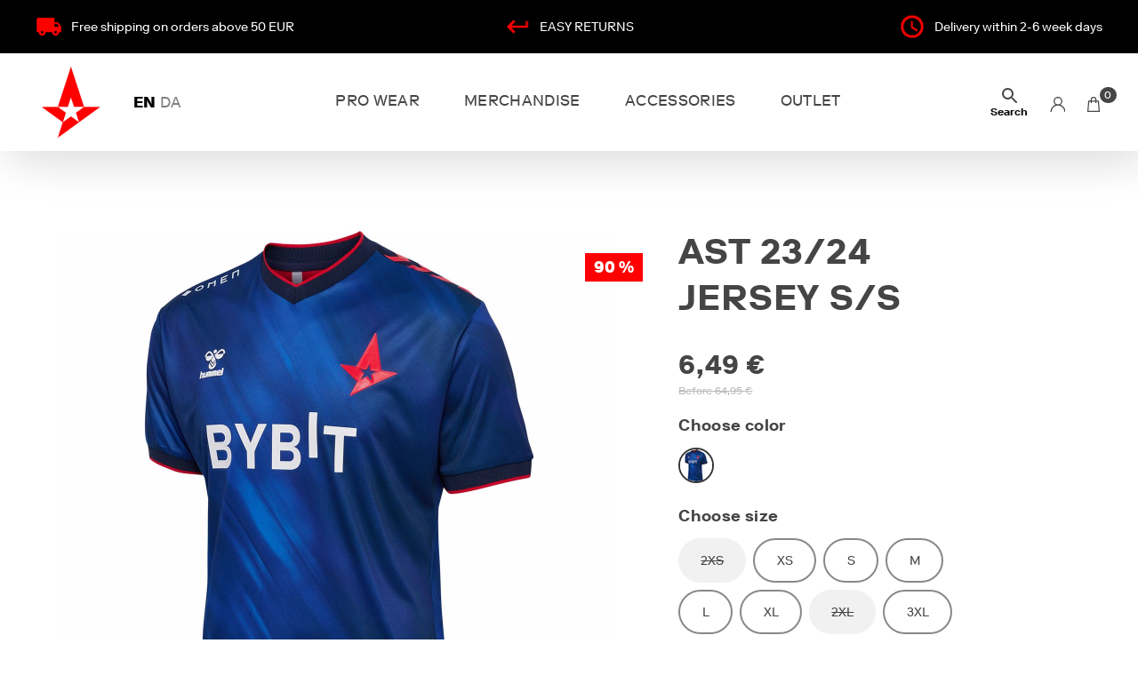

--- FILE ---
content_type: text/html; charset=utf-8
request_url: https://shop.astralis.gg/ast-2324-jersey-ss/p-222882-7262/
body_size: 13096
content:
<!doctype html>
<html data-n-head-ssr>
  <head >
    <title>AST 23/24 JERSEY S/S</title><meta data-n-head="ssr" charset="utf-8"><meta data-n-head="ssr" name="viewport" content="width=device-width, initial-scale=1"><meta data-n-head="ssr" data-hid="apple-mobile-web-app-title" name="apple-mobile-web-app-title" content="Astralis Shop"><meta data-n-head="ssr" data-hid="author" name="author" content="Astralis Shop"><meta data-n-head="ssr" name="google-site-verification" content="yvHTiZS7UFoL7I49KJ1e6QwCooEvR5cOZx6ZpqZrpzk"><meta data-n-head="ssr" data-hid="theme-color" name="theme-color" content="#f00"><meta data-n-head="ssr" data-hid="mobile-web-app-capable" name="mobile-web-app-capable" content="yes"><meta data-n-head="ssr" data-hid="description" name="description" content=""><meta data-n-head="ssr" data-hid="robots" name="robots" content="INDEX,FOLLOW"><meta data-n-head="ssr" data-hid="og:title" name="og:title" content="AST 23/24 JERSEY S/S"><meta data-n-head="ssr" data-hid="og:description" name="og:description" content=""><meta data-n-head="ssr" data-hid="og:url" name="og:url" content="https://shop.astralis.gg/ast-2324-jersey-ss/p-222882-7262/"><link data-n-head="ssr" rel="manifest"><link data-n-head="ssr" rel="preconnect" href="https://policy.app.cookieinformation.com/uc.js"><link data-n-head="ssr" rel="preconnect" href="https://www.googletagmanager.com"><link data-n-head="ssr" rel="stylesheet" href="/clubs/astralis/fonts.css"><link data-n-head="ssr" rel="icon" href="/clubs/astralis/favicons/favicon.ico" sizes="any"><link data-n-head="ssr" rel="icon" href="/clubs/astralis/icon.svg" type="image/svg+xml"><link data-n-head="ssr" rel="apple-touch-icon" href="/clubs/astralis/favicons/apple-touch-icon-180x180.png"><link data-n-head="ssr" rel="canonical" href="https://shop.astralis.gg/ast-2324-jersey-ss/p-222882-7262/"><script data-n-head="ssr" data-hid="gtm-script">if(!window._gtm_init){window._gtm_init=1;(function(w,n,d,m,e,p){w[d]=(w[d]==1||n[d]=='yes'||n[d]==1||n[m]==1||(w[e]&&w[e][p]&&w[e][p]()))?1:0})(window,navigator,'doNotTrack','msDoNotTrack','external','msTrackingProtectionEnabled');(function(w,d,s,l,x,y){w[x]={};w._gtm_inject=function(i){if(w.doNotTrack||w[x][i])return;w[x][i]=1;w[l]=w[l]||[];w[l].push({'gtm.start':new Date().getTime(),event:'gtm.js'});var f=d.getElementsByTagName(s)[0],j=d.createElement(s);j.async=true;j.src='https://www.googletagmanager.com/gtm.js?id='+i;f.parentNode.insertBefore(j,f);}})(window,document,'script','dataLayer','_gtm_ids','_gtm_inject')}</script><script data-n-head="ssr" data-hid="gtm-consent" type="text/javascript">
            window.dataLayer = window.dataLayer || [];
            function gtag() {
              dataLayer.push(arguments);
            }

            gtag('consent', 'default', {
              'ad_storage': 'denied',
              'ad_user_data': 'denied',
              'ad_personalization': 'denied',
              'analytics_storage': 'denied',
              'wait_for_update': 10000
            });
            gtag('set', 'ads_data_redaction', true);
          </script><script data-n-head="ssr" type="text/javascript" src="https://policy.app.cookieinformation.com/uc.js" data-gcm-version="2.0" data-culture="EN" id="CookieConsent"></script><link rel="preload" href="/_nuxt/c9ab139.js" as="script"><link rel="preload" href="/_nuxt/a643a6b.js" as="script"><link rel="preload" href="/_nuxt/css/81bf34e.css" as="style"><link rel="preload" href="/_nuxt/b75ef86.js" as="script"><link rel="preload" href="/_nuxt/css/6c7cfec.css" as="style"><link rel="preload" href="/_nuxt/cc28467.js" as="script"><link rel="preload" href="/_nuxt/30a83e9.js" as="script"><link rel="preload" href="/_nuxt/css/ad13def.css" as="style"><link rel="preload" href="/_nuxt/93dab70.js" as="script"><link rel="preload" href="/_nuxt/css/232fa79.css" as="style"><link rel="preload" href="/_nuxt/cbb2be7.js" as="script"><link rel="preload" href="/_nuxt/4caddb2.js" as="script"><link rel="stylesheet" href="/_nuxt/css/81bf34e.css"><link rel="stylesheet" href="/_nuxt/css/6c7cfec.css"><link rel="stylesheet" href="/_nuxt/css/ad13def.css"><link rel="stylesheet" href="/_nuxt/css/232fa79.css">
  </head>
  <body style="
      --color-primary: #f00;
      --css-utils-color-primary: #f00;
      --color-secondary: #000;
      --css-utils-color-secondary: #000;
      --color-text: #454545;
      --css-utils-color-body: #454545;
      --base-font-family: riforma, sans-serif;
      --alternative-font-family: riforma, sans-serif;
    " data-n-head="%7B%22style%22:%7B%22ssr%22:%22%5Cn%20%20%20%20%20%20--color-primary:%20#f00;%5Cn%20%20%20%20%20%20--css-utils-color-primary:%20#f00;%5Cn%20%20%20%20%20%20--color-secondary:%20#000;%5Cn%20%20%20%20%20%20--css-utils-color-secondary:%20#000;%5Cn%20%20%20%20%20%20--color-text:%20#454545;%5Cn%20%20%20%20%20%20--css-utils-color-body:%20#454545;%5Cn%20%20%20%20%20%20--base-font-family:%20riforma,%20sans-serif;%5Cn%20%20%20%20%20%20--alternative-font-family:%20riforma,%20sans-serif;%5Cn%20%20%20%20%22%7D%7D">
    <noscript data-n-head="ssr" data-hid="gtm-noscript" data-pbody="true"></noscript><div data-server-rendered="true" id="__nuxt"><!----><div id="__layout"><div data-v-4cb50b05><header role="banner" class="header" data-v-f077669a data-v-4cb50b05><div class="globalnavigation-wrapper" data-v-2c6cb476 data-v-f077669a><div class="usp-list container p-relative text-white" data-v-c23d3230 data-v-2c6cb476><div to="" target="" class="usp-item usp-item--mobile" data-v-c23d3230><img class="lazyload usp-item__image" data-src="https://api.clubhandling.com/images/media/tbpnqgu2/artboard-1_2.png" data-query-obj="{&quot;mode&quot;:&quot;pad&quot;,&quot;quality&quot;:&quot;80&quot;,&quot;rxy&quot;:&quot;0.5%2C0.5&quot;,&quot;format&quot;:&quot;jpg&quot;}" data-sizes="auto" data-srcset="https://api.clubhandling.com/images/media/tbpnqgu2/artboard-1_2.png?height=30&amp;width=30 " class="usp-item__image" data-v-0feba27a data-v-c23d3230>
    Free shipping on orders above 50 EUR
  </div><div to="" target="" class="usp-item usp-item--centered" data-v-c23d3230><img class="lazyload usp-item__image" data-src="https://api.clubhandling.com/images/media/ssdio323/artboard-1_1.png" data-query-obj="{&quot;mode&quot;:&quot;pad&quot;,&quot;quality&quot;:&quot;80&quot;,&quot;rxy&quot;:&quot;0.5%2C0.5&quot;,&quot;format&quot;:&quot;jpg&quot;}" data-sizes="auto" data-srcset="https://api.clubhandling.com/images/media/ssdio323/artboard-1_1.png?height=30&amp;width=30 " class="usp-item__image" data-v-0feba27a data-v-c23d3230>
    EASY RETURNS
  </div><div to="" target="" class="usp-item" data-v-c23d3230><img class="lazyload usp-item__image" data-src="https://api.clubhandling.com/images/media/iy2piq2y/artboard-1_2.png" data-query-obj="{&quot;mode&quot;:&quot;pad&quot;,&quot;quality&quot;:&quot;80&quot;,&quot;rxy&quot;:&quot;0.5%2C0.5&quot;,&quot;format&quot;:&quot;jpg&quot;}" data-sizes="auto" data-srcset="https://api.clubhandling.com/images/media/iy2piq2y/artboard-1_2.png?height=30&amp;width=30 " class="usp-item__image" data-v-0feba27a data-v-c23d3230>
    Delivery within 2-6 week days
  </div></div></div> <div class="header-wrapper" data-v-f077669a><div class="container header-container" data-v-f077669a><div class="header-container__content header-container__left" data-v-f077669a><div class="header-container__logo" data-v-f077669a><a href="/" aria-label="" title="" class="logo nuxt-link-active" data-v-8f699814 data-v-26d3595f data-v-f077669a><img src="https://api.clubhandling.com/images/media/xb5ifub3/astralis-logo.png" alt="" class="logo__image" data-v-26d3595f></a></div> <div class="country-picker d-none d-md-block" data-v-3602c8cc data-v-f077669a><a href="https://shop.astralis.gg" target="_self" rel="noopener noreferrer" aria-label="" title="test" class="country-picker__item country-picker__item--active" data-v-8f699814 data-v-3602c8cc>EN</a><a href="https://dk-shop.astralis.gg" target="_self" rel="noopener noreferrer" aria-label="" title="test" class="country-picker__item" data-v-8f699814 data-v-3602c8cc>DA</a></div></div> <div class="header-container__content header-container__center" data-v-f077669a><div class="header-container__navigation" data-v-f077669a><nav class="desktop-main-navigation" data-v-0cb18c12 data-v-f077669a><ul class="desktop-main-navigation-list" data-v-0cb18c12><li data-v-0cb18c12><a href="/pro-wear/c-30406/" name="PRO WEAR" class="menu-links__text text-decoration-none" data-v-0cb18c12>
        PRO WEAR
      </a></li><li data-v-0cb18c12><a href="/merchandise/c-25922/" name="MERCHANDISE" class="menu-links__text text-decoration-none" data-v-0cb18c12>
        MERCHANDISE
      </a></li><li data-v-0cb18c12><a href="/accessories/c-10182/" name="ACCESSORIES" class="menu-links__text text-decoration-none" data-v-0cb18c12>
        ACCESSORIES
      </a></li><li data-v-0cb18c12><a href="/outlet/c-03897/" name="OUTLET" class="menu-links__text text-decoration-none" data-v-0cb18c12>
        OUTLET
      </a></li></ul></nav></div></div> <div class="header-container__content header-container__right" data-v-f077669a><div class="header-container__user-navigation" data-v-f077669a><div class="user-navigation" data-v-c3e181be data-v-f077669a><div class="user-navigation__item user-navigation__search" data-v-c3e181be><div class="user-navigation-link" data-v-c3e181be><div class="search-icon-wrapper" data-v-c3e181be><div class="cart-icon-container" data-v-c3e181be><svg xmlns="http://www.w3.org/2000/svg" class="user-navigation-link__icon icon sprite-icons svg-icon icon--search" data-v-7ea972c6 data-v-7ea972c6 data-v-c3e181be><use href="/_nuxt/77a752304e8c79e6ebe2958b90d80288.svg#i-search" xlink:href="/_nuxt/77a752304e8c79e6ebe2958b90d80288.svg#i-search" data-v-7ea972c6 data-v-7ea972c6></use></svg></div> <div class="user-navigation-text" data-v-c3e181be>
          Search
        </div></div> <!----></div></div> <div class="user-navigation__item" data-v-c3e181be><a href="/login/" aria-label="" title="Login" class="user-navigation-link" data-v-8f699814 data-v-c3e181be><div class="cart-icon-container" data-v-c3e181be><svg xmlns="http://www.w3.org/2000/svg" class="user-navigation-link__icon icon sprite-icons svg-icon icon--user" data-v-7ea972c6 data-v-7ea972c6 data-v-c3e181be><use href="/_nuxt/77a752304e8c79e6ebe2958b90d80288.svg#i-user" xlink:href="/_nuxt/77a752304e8c79e6ebe2958b90d80288.svg#i-user" data-v-7ea972c6 data-v-7ea972c6></use></svg></div> <div class="user-navigation-text" data-v-c3e181be>
        
      </div></a></div> <div class="user-navigation__item" data-v-c3e181be><a href="/cart/" aria-label="" title="Basket" class="user-navigation-link" data-v-8f699814 data-v-c3e181be><div class="cart-icon-container" data-v-c3e181be><!----><!----><!----><!----><!----></div> <div class="user-navigation-text" data-v-c3e181be>
        
        <span class="basket-quantity" data-v-c3e181be></span></div></a></div></div></div> <button type="button" class="burger-button" data-v-cf2c0976 data-v-f077669a><span data-v-cf2c0976></span> <span data-v-cf2c0976></span> <span data-v-cf2c0976></span></button></div></div></div> <div class="desktop-megamenu" style="display:none;" data-v-5d84d1b3 data-v-f077669a data-v-f077669a><div class="desktop-megamenu__inner" data-v-5d84d1b3><div class="container" data-v-5d84d1b3><div data-v-35ff27dc data-v-f077669a><div class="desktop-megamenu-navigation" style="display:;" data-v-35ff27dc><!----></div><div class="desktop-megamenu-navigation" style="display:none;" data-v-35ff27dc><!----></div><div class="desktop-megamenu-navigation" style="display:none;" data-v-35ff27dc><!----></div><div class="desktop-megamenu-navigation" style="display:none;" data-v-35ff27dc><!----></div></div></div></div></div></header> <main id="content" class="content" data-v-4cb50b05><div class="page page--product" data-v-3290576e><div class="container" data-v-3290576e><div class="row" data-v-3290576e><div class="col-xs-12 col-sm-7" data-v-3290576e><h1 class="mb-4 mobile-title" data-v-3290576e>AST 23/24 JERSEY S/S</h1> <div class="images-section" data-v-2453d51c data-v-3290576e><div class="product-splash images-section__splash" data-v-058e8f0e data-v-2453d51c>
  90 %
</div> <div active-image="0" class="flickity d-flex main-carousel" data-v-0b3ee33c data-v-2453d51c><div class="image-wrapper" data-v-0b3ee33c data-v-2453d51c><img src="https://hu-prod-images.azureedge.net/products/222882-7262/50033-F245512D556CB04C450122F366D2B5A2.567480?width=1250&amp;height=1250&amp;format=jpg&amp;quality=80&amp;bgcolor=white&amp;rmode=pad" alt="AST 23/24 JERSEY S/S" class="main-image flickity-lazyloaded" data-v-0b3ee33c data-v-2453d51c> <!----></div><div class="image-wrapper" data-v-0b3ee33c data-v-2453d51c><img data-flickity-lazyload="https://hu-prod-images.azureedge.net/products/222882-7262/50033-5834E5F54C6A591D35CA629C91443AA1.567460?width=1250&amp;height=1250&amp;format=jpg&amp;quality=80&amp;bgcolor=white&amp;rmode=pad" alt="AST 23/24 JERSEY S/S" class="main-image" data-v-0b3ee33c data-v-2453d51c> <div class="selected-player" style="color:#FFFFFF;font-size:0px;" data-v-0b3ee33c data-v-2453d51c><div class="selected-player__name" data-v-0b3ee33c data-v-2453d51c></div> <div class="selected-player__number" data-v-0b3ee33c data-v-2453d51c></div></div></div><div class="image-wrapper" data-v-0b3ee33c data-v-2453d51c><img data-flickity-lazyload="https://hu-prod-images.azureedge.net/products/222882-7262/50033-035F5483FE23A9E6FD292101AFE48F0F.567461?width=1250&amp;height=1250&amp;format=jpg&amp;quality=80&amp;bgcolor=white&amp;rmode=pad" alt="AST 23/24 JERSEY S/S" class="main-image" data-v-0b3ee33c data-v-2453d51c> <!----></div><div class="image-wrapper" data-v-0b3ee33c data-v-2453d51c><img data-flickity-lazyload="https://hu-prod-images.azureedge.net/products/222882-7262/50033-87E0BFB3329A003A572CB1ECDB394A0D.567469?width=1250&amp;height=1250&amp;format=jpg&amp;quality=80&amp;bgcolor=white&amp;rmode=pad" alt="AST 23/24 JERSEY S/S" class="main-image" data-v-0b3ee33c data-v-2453d51c> <!----></div><div class="image-wrapper" data-v-0b3ee33c data-v-2453d51c><img data-flickity-lazyload="https://hu-prod-images.azureedge.net/products/222882-7262/50033-1777497BA3AF45894DC982C7074564A7.567470?width=1250&amp;height=1250&amp;format=jpg&amp;quality=80&amp;bgcolor=white&amp;rmode=pad" alt="AST 23/24 JERSEY S/S" class="main-image" data-v-0b3ee33c data-v-2453d51c> <!----></div><div class="image-wrapper" data-v-0b3ee33c data-v-2453d51c><img data-flickity-lazyload="https://hu-prod-images.azureedge.net/products/222882-7262/50033-3A867E6E38B46A5710595AF605C0B607.567471?width=1250&amp;height=1250&amp;format=jpg&amp;quality=80&amp;bgcolor=white&amp;rmode=pad" alt="AST 23/24 JERSEY S/S" class="main-image" data-v-0b3ee33c data-v-2453d51c> <!----></div><div class="image-wrapper" data-v-0b3ee33c data-v-2453d51c><img data-flickity-lazyload="https://hu-prod-images.azureedge.net/products/222882-7262/50033-DF1D3B2A49CC6AC9A58DA5D7AAA8493F.567472?width=1250&amp;height=1250&amp;format=jpg&amp;quality=80&amp;bgcolor=white&amp;rmode=pad" alt="AST 23/24 JERSEY S/S" class="main-image" data-v-0b3ee33c data-v-2453d51c> <!----></div></div> <div class="image-thumbnails" data-v-2453d51c><div class="flickity d-flex carousel-thumbnails" data-v-0b3ee33c data-v-2453d51c><div class="thumbnail-wrapper thumbnail-wrapper--active" data-v-0b3ee33c data-v-2453d51c><img src="https://hu-prod-images.azureedge.net/products/222882-7262/50033-F245512D556CB04C450122F366D2B5A2.567480?width=230&amp;height=230&amp;format=jpg&amp;quality=80&amp;bgcolor=white&amp;rmode=pad" data-flickity-lazyload="https://hu-prod-images.azureedge.net/products/222882-7262/50033-F245512D556CB04C450122F366D2B5A2.567480?width=230&amp;height=230&amp;format=jpg&amp;quality=80&amp;bgcolor=white&amp;rmode=pad" alt="AST 23/24 JERSEY S/S" class="thumbnail-image" data-v-0b3ee33c data-v-2453d51c></div><div class="thumbnail-wrapper" data-v-0b3ee33c data-v-2453d51c><img src="https://hu-prod-images.azureedge.net/products/222882-7262/50033-5834E5F54C6A591D35CA629C91443AA1.567460?width=230&amp;height=230&amp;format=jpg&amp;quality=80&amp;bgcolor=white&amp;rmode=pad" data-flickity-lazyload="https://hu-prod-images.azureedge.net/products/222882-7262/50033-5834E5F54C6A591D35CA629C91443AA1.567460?width=230&amp;height=230&amp;format=jpg&amp;quality=80&amp;bgcolor=white&amp;rmode=pad" alt="AST 23/24 JERSEY S/S" class="thumbnail-image" data-v-0b3ee33c data-v-2453d51c></div><div class="thumbnail-wrapper" data-v-0b3ee33c data-v-2453d51c><img src="https://hu-prod-images.azureedge.net/products/222882-7262/50033-035F5483FE23A9E6FD292101AFE48F0F.567461?width=230&amp;height=230&amp;format=jpg&amp;quality=80&amp;bgcolor=white&amp;rmode=pad" data-flickity-lazyload="https://hu-prod-images.azureedge.net/products/222882-7262/50033-035F5483FE23A9E6FD292101AFE48F0F.567461?width=230&amp;height=230&amp;format=jpg&amp;quality=80&amp;bgcolor=white&amp;rmode=pad" alt="AST 23/24 JERSEY S/S" class="thumbnail-image" data-v-0b3ee33c data-v-2453d51c></div><div class="thumbnail-wrapper" data-v-0b3ee33c data-v-2453d51c><img src="https://hu-prod-images.azureedge.net/products/222882-7262/50033-87E0BFB3329A003A572CB1ECDB394A0D.567469?width=230&amp;height=230&amp;format=jpg&amp;quality=80&amp;bgcolor=white&amp;rmode=pad" data-flickity-lazyload="https://hu-prod-images.azureedge.net/products/222882-7262/50033-87E0BFB3329A003A572CB1ECDB394A0D.567469?width=230&amp;height=230&amp;format=jpg&amp;quality=80&amp;bgcolor=white&amp;rmode=pad" alt="AST 23/24 JERSEY S/S" class="thumbnail-image" data-v-0b3ee33c data-v-2453d51c></div><div class="thumbnail-wrapper" data-v-0b3ee33c data-v-2453d51c><img data-flickity-lazyload="https://hu-prod-images.azureedge.net/products/222882-7262/50033-1777497BA3AF45894DC982C7074564A7.567470?width=230&amp;height=230&amp;format=jpg&amp;quality=80&amp;bgcolor=white&amp;rmode=pad" alt="AST 23/24 JERSEY S/S" class="thumbnail-image" data-v-0b3ee33c data-v-2453d51c></div><div class="thumbnail-wrapper" data-v-0b3ee33c data-v-2453d51c><img data-flickity-lazyload="https://hu-prod-images.azureedge.net/products/222882-7262/50033-3A867E6E38B46A5710595AF605C0B607.567471?width=230&amp;height=230&amp;format=jpg&amp;quality=80&amp;bgcolor=white&amp;rmode=pad" alt="AST 23/24 JERSEY S/S" class="thumbnail-image" data-v-0b3ee33c data-v-2453d51c></div><div class="thumbnail-wrapper" data-v-0b3ee33c data-v-2453d51c><img data-flickity-lazyload="https://hu-prod-images.azureedge.net/products/222882-7262/50033-DF1D3B2A49CC6AC9A58DA5D7AAA8493F.567472?width=230&amp;height=230&amp;format=jpg&amp;quality=80&amp;bgcolor=white&amp;rmode=pad" alt="AST 23/24 JERSEY S/S" class="thumbnail-image" data-v-0b3ee33c data-v-2453d51c></div></div></div></div></div> <div class="col-xs-12 col-sm-5 col-md-4" data-v-3290576e><h1 class="mb-4 desktop-title h3" data-v-3290576e>AST 23/24 JERSEY S/S</h1> <div class="product-price mb-4 mb-md-3 mt-6 mt-md-0" data-v-4660dcba data-v-3290576e><div class="product-price__current" data-v-4660dcba><h2 class="h4" data-v-4660dcba>6,49 €</h2></div> <div class="product-price__previous" data-v-4660dcba>Before 64,95 €</div></div> <div class="mb-3" data-v-26fd6175 data-v-3290576e><h2 class="product-detail-title" data-v-26fd6175>Choose color</h2> <div class="style-list" data-v-26fd6175><div data-v-b5ac2eb4 data-v-26fd6175><a href="/ast-2324-jersey-ss/p-222882-7262/" aria-current="page" aria-label="" title="MARINE/WHITE/RED" class="style-item nuxt-link-exact-active nuxt-link-active style-item--selected" data-v-8f699814 data-v-b5ac2eb4><img class="lazyload style-item__image" data-src="https://hu-prod-images.azureedge.net/products/222882-7262/50033-F245512D556CB04C450122F366D2B5A2.567480?format=jpg" data-query-obj="{&quot;mode&quot;:&quot;pad&quot;,&quot;quality&quot;:&quot;80&quot;,&quot;rxy&quot;:&quot;0.5%2C0.5&quot;,&quot;format&quot;:&quot;jpg&quot;}" data-sizes="auto" data-srcset="https://hu-prod-images.azureedge.net/products/222882-7262/50033-F245512D556CB04C450122F366D2B5A2.567480?format=jpg?height=36&amp;width=36 " class="style-item__image" data-v-0feba27a data-v-b5ac2eb4></a></div><!----></div></div> <div class="mb-3" data-v-effad9b0 data-v-3290576e><h2 class="product-detail-title" data-v-effad9b0>Choose size</h2> <div class="variant-list" data-v-effad9b0><div data-v-10d66850 data-v-effad9b0><a href="/ast-2324-jersey-ss/p-222882-7262-2XS/" aria-label="" title="" class="variant-item variant-item--not-in-stock" data-v-8f699814 data-v-10d66850>
    2XS
  </a></div><div data-v-10d66850 data-v-effad9b0><a href="/ast-2324-jersey-ss/p-222882-7262-XS/" aria-label="" title="" class="variant-item" data-v-8f699814 data-v-10d66850>
    XS
  </a></div><div data-v-10d66850 data-v-effad9b0><a href="/ast-2324-jersey-ss/p-222882-7262-S/" aria-label="" title="" class="variant-item" data-v-8f699814 data-v-10d66850>
    S
  </a></div><div data-v-10d66850 data-v-effad9b0><a href="/ast-2324-jersey-ss/p-222882-7262-M/" aria-label="" title="" class="variant-item" data-v-8f699814 data-v-10d66850>
    M
  </a></div><div data-v-10d66850 data-v-effad9b0><a href="/ast-2324-jersey-ss/p-222882-7262-L/" aria-label="" title="" class="variant-item" data-v-8f699814 data-v-10d66850>
    L
  </a></div><div data-v-10d66850 data-v-effad9b0><a href="/ast-2324-jersey-ss/p-222882-7262-XL/" aria-label="" title="" class="variant-item" data-v-8f699814 data-v-10d66850>
    XL
  </a></div><div data-v-10d66850 data-v-effad9b0><a href="/ast-2324-jersey-ss/p-222882-7262-2XL/" aria-label="" title="" class="variant-item variant-item--not-in-stock" data-v-8f699814 data-v-10d66850>
    2XL
  </a></div><div data-v-10d66850 data-v-effad9b0><a href="/ast-2324-jersey-ss/p-222882-7262-3XL/" aria-label="" title="" class="variant-item" data-v-8f699814 data-v-10d66850>
    3XL
  </a></div><div data-v-10d66850 data-v-effad9b0><a href="/ast-2324-jersey-ss/p-222882-7262-4XL/" aria-label="" title="" class="variant-item" data-v-8f699814 data-v-10d66850>
    4XL
  </a></div><div data-v-10d66850 data-v-effad9b0><a href="/ast-2324-jersey-ss/p-222882-7262-5XL/" aria-label="" title="" class="variant-item variant-item--not-in-stock" data-v-8f699814 data-v-10d66850>
    5XL
  </a></div></div></div> <div class="mb-4" data-v-2923d3d2 data-v-3290576e><form data-v-2923d3d2 data-v-2923d3d2><div class="mb-3" data-v-41fe8163 data-v-2923d3d2><h2 class="product-detail-title" data-v-41fe8163>
    Print
  </h2> <div class="addons-list" data-v-41fe8163><div class="addons-list__item addons-list__item--selected" data-v-41fe8163>
      No thanks
    </div> <div class="addons-list__item" data-v-41fe8163>
      Select player ( + 18,00 €)
    </div><div class="addons-list__item" data-v-41fe8163>
      Personal print ( + 18,00 €)
    </div></div> <div class="add-on" data-v-41fe8163><!----> <!----> <!----></div></div> <div class="product-add-to-basket d-flex" data-v-2923d3d2><span class="p-relative d-flex quantity-input mr-3" data-v-315ad7aa data-v-2923d3d2><input id="e51db40e-da1e-466e-b7a0-50ec0f88f246" aria-label="Quantity" type="number" name="" autocomplete="on" min="1" placeholder="" value="1" class="input    " data-v-315ad7aa> <label for="e51db40e-da1e-466e-b7a0-50ec0f88f246" class="input__label" data-v-315ad7aa>Quantity</label> <!----> <!----></span> <button type="submit" class="button button--add-to-basket" data-v-2923d3d2><!----> <span data-v-2923d3d2>
            Add to cart
          </span> <!----></button></div> <div class="alert-incomplete" data-v-2923d3d2><!----></div> <!----></form></div> <div class="product-attributes" data-v-2c90dc36 data-v-3290576e><h2 class="product-detail-title" data-v-2c90dc36>Product description</h2> <!----> <ul data-v-2c90dc36><li data-v-2c90dc36>
      Regular
    </li><li data-v-2c90dc36>
      100% polyester
    </li> <li data-v-2c90dc36>
      Official Astralis game jersey 2023/2024
    </li><li data-v-2c90dc36>
      All-over print on front and back
    </li><li data-v-2c90dc36>
      Short sleeves and rib fabric on the collar and sleeve cuffs
    </li><li data-v-2c90dc36>
      hummel® logo and Astralis logo printed on the chest
    </li><li data-v-2c90dc36>
      Chevrons on the shoulders
    </li><li data-v-2c90dc36>
      Sponsor logos
    </li><li data-v-2c90dc36>
      Blue base colour with red and white details
    </li><li data-v-2c90dc36>
      The pattern of the jersey is inspired by Astralis' fans, who always support the team
    </li><li data-v-2c90dc36>
      The jersey symbolizes how important Astralis' fans are to the team. Whether from the stands or the couch, they are always there. With this new game jersey, the team takes the fans everywhere.
    </li></ul> <!----> <div data-v-2c90dc36>Stylenumber: 222882 7262</div> <!----></div></div></div></div></div></main> <!----> <div data-v-6ac6c772 data-v-4cb50b05><footer class="footer bg-white" data-v-6ac6c772><div class="usp-list container p-relative" data-v-c23d3230 data-v-6ac6c772><div to="" target="" class="usp-item usp-item--mobile" data-v-c23d3230><img class="lazyload usp-item__image" data-src="https://api.clubhandling.com/images/media/tbpnqgu2/artboard-1_2.png" data-query-obj="{&quot;mode&quot;:&quot;pad&quot;,&quot;quality&quot;:&quot;80&quot;,&quot;rxy&quot;:&quot;0.5%2C0.5&quot;,&quot;format&quot;:&quot;jpg&quot;}" data-sizes="auto" data-srcset="https://api.clubhandling.com/images/media/tbpnqgu2/artboard-1_2.png?height=30&amp;width=30 " class="usp-item__image" data-v-0feba27a data-v-c23d3230>
    Free shipping on orders above 50 EUR
  </div><div to="" target="" class="usp-item usp-item--centered" data-v-c23d3230><img class="lazyload usp-item__image" data-src="https://api.clubhandling.com/images/media/0s4nhe30/artboard-1.png" data-query-obj="{&quot;mode&quot;:&quot;pad&quot;,&quot;quality&quot;:&quot;80&quot;,&quot;rxy&quot;:&quot;0.5%2C0.5&quot;,&quot;format&quot;:&quot;jpg&quot;}" data-sizes="auto" data-srcset="https://api.clubhandling.com/images/media/0s4nhe30/artboard-1.png?height=30&amp;width=30 " class="usp-item__image" data-v-0feba27a data-v-c23d3230>
    Easy Returns
  </div><div to="" target="" class="usp-item" data-v-c23d3230><img class="lazyload usp-item__image" data-src="https://api.clubhandling.com/images/media/iy2piq2y/artboard-1_2.png" data-query-obj="{&quot;mode&quot;:&quot;pad&quot;,&quot;quality&quot;:&quot;80&quot;,&quot;rxy&quot;:&quot;0.5%2C0.5&quot;,&quot;format&quot;:&quot;jpg&quot;}" data-sizes="auto" data-srcset="https://api.clubhandling.com/images/media/iy2piq2y/artboard-1_2.png?height=30&amp;width=30 " class="usp-item__image" data-v-0feba27a data-v-c23d3230>
    Delivery within 2-6 week days
  </div></div> <img class="lazyload footer-image" data-src="https://api.clubhandling.com/images/media/0okh2dz2/astralis_hummel_footer_dev1ce_merchsweatsuit_clean_1920x623_02.jpg" data-query-obj="{&quot;mode&quot;:&quot;pad&quot;,&quot;quality&quot;:&quot;80&quot;,&quot;rxy&quot;:&quot;0.5%2C0.5&quot;,&quot;format&quot;:&quot;jpg&quot;}" data-sizes="auto" data-srcset="https://api.clubhandling.com/images/media/0okh2dz2/astralis_hummel_footer_dev1ce_merchsweatsuit_clean_1920x623_02.jpg?height=500&amp;width=0 " class="footer-image" data-v-0feba27a data-v-6ac6c772> <div class="container footer-content" data-v-6ac6c772><div class="row" data-v-6ac6c772><div class="company-info col-xs-12 col-md-2" data-v-6ac6c772><img src="https://api.clubhandling.com/images/media/j45nablw/astralis_logo-svg.png" alt="Logo" class="company-info__logo" data-v-6ac6c772> <div class="company-info__text" data-v-6ac6c772><p>Astralis Official webshop</p>
<p>E-mail: <a rel="noopener" href="mailto:clubsupport@hummel.dk" target="_blank" title="mailto:clubsupport@hummel.dk">clubsupport@hummel.dk</a></p></div></div> <div class="link-sections col-xs-12 col-md-6 mt-6" data-v-6ac6c772><div class="link-section" data-v-453b1986 data-v-6ac6c772><div class="headline-wrapper" data-v-453b1986><h5 class="headline-wrapper__headline" data-v-453b1986>Astralis</h5> <div class="toggle-button" data-v-453b1986><svg xmlns="http://www.w3.org/2000/svg" class="toggle-button__icon icon sprite-icons svg-icon icon--arrow-down" data-v-7ea972c6 data-v-7ea972c6 data-v-453b1986><use href="/_nuxt/77a752304e8c79e6ebe2958b90d80288.svg#i-arrow-down" xlink:href="/_nuxt/77a752304e8c79e6ebe2958b90d80288.svg#i-arrow-down" data-v-7ea972c6 data-v-7ea972c6></use></svg></div></div> <div class="transition-outer transition-outer--opacity-hidden" style="height:0;" data-v-37949aea data-v-453b1986><div data-v-37949aea><div class="links" data-v-37949aea data-v-453b1986><a href="https://www.astralis.gg/for-the-fans" target="_blank" rel="noopener noreferrer" aria-label="" title="" class="links__link" data-v-8f699814 data-v-453b1986>For fans</a><a href="https://www.astralis.gg/company/about" target="_blank" rel="noopener noreferrer" aria-label="" title="" class="links__link" data-v-8f699814 data-v-453b1986>Our story</a></div></div></div></div><div class="link-section" data-v-453b1986 data-v-6ac6c772><div class="headline-wrapper" data-v-453b1986><h5 class="headline-wrapper__headline" data-v-453b1986>Customer Service</h5> <div class="toggle-button" data-v-453b1986><svg xmlns="http://www.w3.org/2000/svg" class="toggle-button__icon icon sprite-icons svg-icon icon--arrow-down" data-v-7ea972c6 data-v-7ea972c6 data-v-453b1986><use href="/_nuxt/77a752304e8c79e6ebe2958b90d80288.svg#i-arrow-down" xlink:href="/_nuxt/77a752304e8c79e6ebe2958b90d80288.svg#i-arrow-down" data-v-7ea972c6 data-v-7ea972c6></use></svg></div></div> <div class="transition-outer transition-outer--opacity-hidden" style="height:0;" data-v-37949aea data-v-453b1986><div data-v-37949aea><div class="links" data-v-37949aea data-v-453b1986><a href="/faq/" aria-label="" title="" class="links__link" data-v-8f699814 data-v-453b1986>FAQ</a><a href="/delivery/" aria-label="" title="" class="links__link" data-v-8f699814 data-v-453b1986>Delivery</a><a href="/return/" aria-label="" title="" class="links__link" data-v-8f699814 data-v-453b1986>Return</a><a href="/size-guide/" aria-label="" title="" class="links__link" data-v-8f699814 data-v-453b1986>Size guide</a><a href="/cookies/" aria-label="" title="" class="links__link" data-v-8f699814 data-v-453b1986>Cookies</a><a href="/terms-and-conditions/" aria-label="" title="" class="links__link" data-v-8f699814 data-v-453b1986>Terms and Conditions</a><a href="/privacy-policy/" aria-label="" title="" class="links__link" data-v-8f699814 data-v-453b1986>Privacy Policy</a><a href="/contact/" aria-label="" title="" class="links__link" data-v-8f699814 data-v-453b1986>Contact us</a></div></div></div></div><div class="link-section" data-v-453b1986 data-v-6ac6c772><div class="headline-wrapper" data-v-453b1986><h5 class="headline-wrapper__headline" data-v-453b1986>Connect</h5> <div class="toggle-button" data-v-453b1986><svg xmlns="http://www.w3.org/2000/svg" class="toggle-button__icon icon sprite-icons svg-icon icon--arrow-down" data-v-7ea972c6 data-v-7ea972c6 data-v-453b1986><use href="/_nuxt/77a752304e8c79e6ebe2958b90d80288.svg#i-arrow-down" xlink:href="/_nuxt/77a752304e8c79e6ebe2958b90d80288.svg#i-arrow-down" data-v-7ea972c6 data-v-7ea972c6></use></svg></div></div> <div class="transition-outer transition-outer--opacity-hidden" style="height:0;" data-v-37949aea data-v-453b1986><div data-v-37949aea><div class="links" data-v-37949aea data-v-453b1986><a href="https://www.facebook.com/astralisgg" target="_blank" rel="noopener noreferrer" aria-label="" title="" class="links__link" data-v-8f699814 data-v-453b1986>Facebook</a><a href="https://twitter.com/astralisgg" target="_blank" rel="noopener noreferrer" aria-label="" title="" class="links__link" data-v-8f699814 data-v-453b1986>Twitter</a><a href="https://www.instagram.com/astralis/" target="_blank" rel="noopener noreferrer" aria-label="" title="" class="links__link" data-v-8f699814 data-v-453b1986>Instagram</a></div></div></div></div></div> <div class="newsletter-form bg-white mt-4 mt-md-0 col-xs-12 col-md-3 ml-md-auto" data-v-6ac6c772><div class="newsletter mt-0 mt-md-6" data-v-3fc0c501 data-v-6ac6c772><p class="newsletter__headline font-weight-bold" data-v-3fc0c501>SUBSCRIBE TO THE LANDSHOLDSSHOP NEWSLETTER</p> <form class="newsletter__form" data-v-3fc0c501 data-v-3fc0c501><span class="p-relative d-flex mt-1" data-v-315ad7aa data-v-3fc0c501><input id="e6857e98-39e4-40ff-aab1-eac08018eb67" aria-label="First name" type="text" name="" autocomplete="firstname" placeholder="" value="" class="input    " data-v-315ad7aa> <label for="e6857e98-39e4-40ff-aab1-eac08018eb67" class="input__label" data-v-315ad7aa>First name</label> <!----> <!----></span> <span class="p-relative d-flex" data-v-315ad7aa data-v-3fc0c501><input id="0f62a349-5516-450f-be0d-d023f2e4d033" aria-label="E-mail" type="email" name="" autocomplete="email" placeholder="" value="" class="input    " data-v-315ad7aa> <label for="0f62a349-5516-450f-be0d-d023f2e4d033" class="input__label" data-v-315ad7aa>E-mail</label> <!----> <!----></span> <span class="p-relative d-block" data-v-6b012b1a data-v-3fc0c501><input id="1559df04-8a06-47da-9a8e-df0a1a03e26f" type="checkbox" name="termsAndConditions" class="checkbox__input" data-v-6b012b1a> <label for="1559df04-8a06-47da-9a8e-df0a1a03e26f" class="checkbox__label cta-text--regular" data-v-6b012b1a>I have read and accept the terms and conditions. <a href="/newsletter-terms/" title="Read more" target="_blank">Read more</a></label> <!----></span> <button type="submit" class="mt-4 bg-primary button button--compact" data-v-3fc0c501><!----> <span data-v-3fc0c501>
          Sign up
        </span></button></form> <!----></div></div></div></div></footer> <div class="global-footer py-4 text-center" data-v-6ac6c772></div></div></div></div></div><script>window.__NUXT__=(function(a,b,c,d,e,f,g,h,i,j,k,l,m,n,o,p,q,r,s,t,u,v,w,x,y,z,A,B,C,D,E,F,G,H,I,J,K,L,M,N,O,P,Q,R,S,T,U,V,W,X,Y,Z){y.id="a03cd1f4-200a-418d-9d9d-214800a33782";y.name=r;y.url="\u002Fastralis\u002Fpro-wear\u002Fc-30406\u002F";y.children=[];z.id="9ca3016d-bc08-4e45-a9fa-e38c908b5ee6";z.name="MERCHANDISE";z.url="\u002Fastralis\u002Fmerchandise\u002Fc-25922\u002F";z.children=[];A.id="6268d0a5-bd14-44bb-b46d-ef0fea78c0e3";A.name="ACCESSORIES";A.url="\u002Fastralis\u002Faccessories\u002Fc-10182\u002F";A.children=[];B.id="e7413d10-6b67-426a-b441-6fcef55cd3fe";B.name="OUTLET";B.url="\u002Fastralis\u002Foutlet\u002Fc-03897\u002F";B.children=[];return {layout:"default",data:[{product:{id:q,name:f,url:j,description:b,metaTitle:f,metaDescription:b,metaKeywords:b,addOnFontUrlName:b,addOnFontUrlNumber:b,addOnNumberSize:g,addOnNameSize:g,addOnPlacementX:g,addOnPlacementY:g,hasSizeOnStock:e,breadcrumb:{url:j,name:f,parent:{url:"\u002Fpro-wear\u002Fc-30406\u002F",name:r,parent:b}},attributes:{vendorNo:b,descriptionShort:b,itemType:b,styleNumber:"222882",styleName:b,colorNumber:"7262",sizeNumber:a,colorHex:b,colorName:s,sizeFit:"Regular",quality:"100% polyester",printColor:"FFFFFF",isUnlisted:c},metaImage:b,images:[{url:t,label:f},{url:"https:\u002F\u002Fhu-prod-images.azureedge.net\u002Fproducts\u002F222882-7262\u002F50033-5834E5F54C6A591D35CA629C91443AA1.567460",label:f},{url:"https:\u002F\u002Fhu-prod-images.azureedge.net\u002Fproducts\u002F222882-7262\u002F50033-035F5483FE23A9E6FD292101AFE48F0F.567461",label:f},{url:"https:\u002F\u002Fhu-prod-images.azureedge.net\u002Fproducts\u002F222882-7262\u002F50033-87E0BFB3329A003A572CB1ECDB394A0D.567469",label:f},{url:"https:\u002F\u002Fhu-prod-images.azureedge.net\u002Fproducts\u002F222882-7262\u002F50033-1777497BA3AF45894DC982C7074564A7.567470",label:f},{url:"https:\u002F\u002Fhu-prod-images.azureedge.net\u002Fproducts\u002F222882-7262\u002F50033-3A867E6E38B46A5710595AF605C0B607.567471",label:f},{url:"https:\u002F\u002Fhu-prod-images.azureedge.net\u002Fproducts\u002F222882-7262\u002F50033-DF1D3B2A49CC6AC9A58DA5D7AAA8493F.567472",label:f}],areaImage:b,labelAndLogo:b,price:{unitPrice:{amount:64.95,displayValue:"64,95 €"},discountPrice:{amount:6.49,displayValue:"6,49 €"},savings:{amount:58.46,displayValue:"58,46 €"},tiers:[]},inventoryStatus:"OutOfStock",splash:{splashText:"90 %"},usps:["Official Astralis game jersey 2023\u002F2024","All-over print on front and back","Short sleeves and rib fabric on the collar and sleeve cuffs","hummel® logo and Astralis logo printed on the chest","Chevrons on the shoulders","Sponsor logos","Blue base colour with red and white details","The pattern of the jersey is inspired by Astralis' fans, who always support the team","The jersey symbolizes how important Astralis' fans are to the team. Whether from the stands or the couch, they are always there. With this new game jersey, the team takes the fans everywhere."],colors:[{label:s,id:q,url:j,imageUrl:t,color:b,isSelected:e},{label:"MARINE\u002FWHITE\u002FRED WO SPONSORS",id:"222882-7418",url:"\u002Fast-2324-jersey-ss\u002Fp-222882-7418\u002F",imageUrl:b,color:b,isSelected:c}],sizes:[{label:"3XL",id:"222882-7262-3XL",url:"\u002Fast-2324-jersey-ss\u002Fp-222882-7262-3XL\u002F",inStock:e,isSelected:c},{label:"L",id:"222882-7262-L",url:"\u002Fast-2324-jersey-ss\u002Fp-222882-7262-L\u002F",inStock:e,isSelected:c},{label:"M",id:"222882-7262-M",url:"\u002Fast-2324-jersey-ss\u002Fp-222882-7262-M\u002F",inStock:e,isSelected:c},{label:"XL",id:"222882-7262-XL",url:"\u002Fast-2324-jersey-ss\u002Fp-222882-7262-XL\u002F",inStock:e,isSelected:c},{label:"XS",id:"222882-7262-XS",url:"\u002Fast-2324-jersey-ss\u002Fp-222882-7262-XS\u002F",inStock:e,isSelected:c},{label:"2XL",id:"222882-7262-2XL",url:"\u002Fast-2324-jersey-ss\u002Fp-222882-7262-2XL\u002F",inStock:c,isSelected:c},{label:"4XL",id:"222882-7262-4XL",url:"\u002Fast-2324-jersey-ss\u002Fp-222882-7262-4XL\u002F",inStock:e,isSelected:c},{label:"5XL",id:"222882-7262-5XL",url:"\u002Fast-2324-jersey-ss\u002Fp-222882-7262-5XL\u002F",inStock:c,isSelected:c},{label:"S",id:"222882-7262-S",url:"\u002Fast-2324-jersey-ss\u002Fp-222882-7262-S\u002F",inStock:e,isSelected:c},{label:"2XS",id:"222882-7262-2XS",url:"\u002Fast-2324-jersey-ss\u002Fp-222882-7262-2XS\u002F",inStock:c,isSelected:c}],addOns:[{title:u,price:{unitPrice:{amount:v,displayValue:w},discountPrice:b,savings:b,tiers:[]},productId:"222630",printType:"Player",nameAndNumber:b,playerList:[{name:"HOOXI",number:b},{name:"STAEHR",number:b},{name:"STAVN",number:b},{name:"JABBI",number:b},{name:"DEV1CE",number:b}]},{title:"Personal print",price:{unitPrice:{amount:v,displayValue:w},discountPrice:b,savings:b,tiers:[]},productId:"222631",printType:"Personal",nameAndNumber:"NameAndNumber",playerList:[]}]},meta:{template:"productPage",status:200,robotsIndex:e,robotsFollow:e,seoDescription:a,seoTitle:f}}],fetch:{},error:b,state:{footerContentItems:{},auth:{isLoggingIn:c,accessToken:x,refreshToken:x,expiresIn:g,redirectUri:a},basket:{isLoading:c,hasLoaded:c,totalQuantity:g,basketLines:[],basketSummary:{},basket:{},token:a},checkout:{useShippingAddress:c,invoiceDetails:{email:a,emailConfirmation:a,phone:a,firstName:a,lastName:a,street:a,city:a,zipCode:a,country:a},shippingDetails:{email:a,phone:a,firstName:a,lastName:a,street:a,city:a,zipCode:a,country:a},paymentProvider:a,shippingProvider:a,droppoint:a,availableShippingProviders:[],availablePaymentProviders:[]},content:{},navigation:{items:[y,z,A,B],mobileNavIsOpen:c},popover:{open:c,component:a,props:{},backdrop:c,listeners:{},overlayType:"slideIn",headerContent:"navigation"},site:{settings:{rootCategoryId:"77",storeId:"87344798",logo:{url:C,altText:a,focal:{left:d,top:d}},currency:D,culture:k,mainNavigation:{id:"1eb7bd85-dfc0-4c3e-9965-f1314d5eca2b",name:l,url:"\u002Fastralis\u002Fc-77\u002F",children:[y,z,A,B]},languageNavigation:[{name:"EN",url:E,culture:k},{name:"DA",url:"https:\u002F\u002Fdk-shop.astralis.gg",culture:"da"}],checkoutSettings:{countries:["AT","BE","DK","DE","ES","FR","NL","PL","SE","SI","RO","CZ","SK"]},hostName:"shop.astralis.gg",footer:{id:"gid:\u002F\u002FEnvironment\u002F9b030e62-7b1a-4939-914e-b23af50d3224\u002FSource\u002F8351e9ce-13a6-457b-9bb8-90b826b0b60d\u002FEntity\u002F1095-en\u002FView\u002FcompositionFooter",view:{image:{url:"https:\u002F\u002Fapi.clubhandling.com\u002Fimages\u002Fmedia\u002F0okh2dz2\u002Fastralis_hummel_footer_dev1ce_merchsweatsuit_clean_1920x623_02.jpg",altText:a,focal:{left:d,top:d}},logo:{url:"https:\u002F\u002Fapi.clubhandling.com\u002Fimages\u002Fmedia\u002Fj45nablw\u002Fastralis_logo-svg.png",altText:a,focal:{left:d,top:d}},companyInfo:"\u003Cp\u003EAstralis Official webshop\u003C\u002Fp\u003E\n\u003Cp\u003EE-mail: \u003Ca rel=\"noopener\" href=\"mailto:clubsupport@hummel.dk\" target=\"_blank\" title=\"mailto:clubsupport@hummel.dk\"\u003Eclubsupport@hummel.dk\u003C\u002Fa\u003E\u003C\u002Fp\u003E",copyright:a,usps:[{image:{url:F,altText:a,focal:{left:d,top:d}},text:G,showOnMobile:e,link:{text:a,url:a,target:a}},{image:{url:"https:\u002F\u002Fapi.clubhandling.com\u002Fimages\u002Fmedia\u002F0s4nhe30\u002Fartboard-1.png",altText:a,focal:{left:d,top:d}},text:"Easy Returns",showOnMobile:c,link:{text:a,url:a,target:a}},{image:{url:H,altText:a,focal:{left:d,top:d}},text:I,showOnMobile:c,link:{text:a,url:a,target:a}}],links:[{headline:l,links:[{text:"For fans",url:"https:\u002F\u002Fwww.astralis.gg\u002Ffor-the-fans",target:h},{text:"Our story",url:"https:\u002F\u002Fwww.astralis.gg\u002Fcompany\u002Fabout",target:h}]},{headline:"Customer Service",links:[{text:"FAQ",url:"\u002Ffaq\u002F",target:a},{text:"Delivery",url:"\u002Fdelivery\u002F",target:a},{text:"Return",url:"\u002Freturn\u002F",target:a},{text:"Size guide",url:"\u002Fsize-guide\u002F",target:a},{text:"Cookies",url:"\u002Fcookies\u002F",target:a},{text:"Terms and Conditions",url:"\u002Fterms-and-conditions\u002F",target:a},{text:"Privacy Policy",url:"\u002Fprivacy-policy\u002F",target:a},{text:"Contact us",url:"\u002Fcontact\u002F",target:a}]},{headline:"Connect",links:[{text:"Facebook",url:"https:\u002F\u002Fwww.facebook.com\u002Fastralisgg",target:h},{text:"Twitter",url:"https:\u002F\u002Ftwitter.com\u002Fastralisgg",target:h},{text:"Instagram",url:"https:\u002F\u002Fwww.instagram.com\u002Fastralis\u002F",target:h}]}]},type:m},theming:{id:"gid:\u002F\u002FEnvironment\u002F9b030e62-7b1a-4939-914e-b23af50d3224\u002FSource\u002F8351e9ce-13a6-457b-9bb8-90b826b0b60d\u002FEntity\u002F1095-en\u002FView\u002FcompositionTheming",view:{themeName:"astralis",siteName:"Astralis Shop",primaryColor:"#f00",secondaryColor:"#000",textColor:"#454545",fontFamily:"riforma, sans-serif",fontsToPreload:[],logo:{url:C,altText:a,focal:{left:d,top:d}}},type:m},header:{id:"gid:\u002F\u002FEnvironment\u002F9b030e62-7b1a-4939-914e-b23af50d3224\u002FSource\u002F8351e9ce-13a6-457b-9bb8-90b826b0b60d\u002FEntity\u002F1095-en\u002FView\u002FcompositionHeader",view:{usps:[{image:{url:F,altText:a,focal:{left:d,top:d}},text:G,showOnMobile:e,link:{url:a,target:a,name:a}},{image:{url:"https:\u002F\u002Fapi.clubhandling.com\u002Fimages\u002Fmedia\u002Fssdio323\u002Fartboard-1_1.png",altText:a,focal:{left:d,top:d}},text:"EASY RETURNS",showOnMobile:c,link:{url:a,target:a,name:a}},{image:{url:H,altText:a,focal:{left:d,top:d}},text:I,showOnMobile:c,link:{url:a,target:a,name:a}}]},type:m},serviceCloudClubIdentifier:l,termsAndConditionsPage:{id:"1134-en",url:"\u002Fnewsletter-terms\u002F",name:"Newsletter terms"},checkoutNewsletterLabel:J,createUserNewsletterLabel:J},translations:{"Basket.TotalProductsHeadline":"No products | 1 product | {count} products","Basket.ContinueShopping":"Continue shopping","Category.LoadMore":"Show more products","Navigation.LogOut":a,"Basket.Remove":"Remove","Receipt.Heading":"Receipt","Product.NotInStock":"Not in stock","Global.BasketButton":K,"Search.Total":"Total:","Navigation.Login":a,"Basket.EmptyMessage":L,"Search.Search":M,"Checkout.PaymentErrors":a,"Navigation.Basket":a,"Receipt.ErrorMessage":i,"Search.SearchPlaceholder":M,"Product.AddToBasket":"Add to cart","Product.PreviousPrice":N,"Basket.GoToFrontPage":"Go to the frontpage","User.AccountDetails":a,"User.Orders":a,"Category.NoProductsMessage":"There are no products in the category at this time","Category.ErrorMessage":"No products are available at this time","User.Navigation":a,"User.MyAccount.WelcomeMessage":"Welcome to your personal account. \n\nHere you have access to a complete order overview and your personal account details. We will keep you updated on any new account benefits.\n\nThank you for joining. ","Checkout.Heading":"Checkout","Product.AddToBasketError":"Unfortunately, we do not have the selected quantities in stock. We have added the available quantities to your cart.","Basket.Heading":K,"Basket.EmptyBasketText":L,"Product.AddedToBasket":"Added to cart","Search.NoResults":"No results matched your search","Basket.BeforePrice":N,"Checkout.Form.Country":"Country","Product.SelectStyleVariant.Heading":"Choose color","User.ResetPassword.SuccessMessage":"Your password has been reset. You can now sign in","Checkout.ShippingDetails.FirstNameLabel":"Firstname","User.PageMetaInfo.OrderHistory":"Order history","Basket.BasketSummary.GoToCheckout":"Go to checkout","Global.Months.January":"January","User.Fields.Error":"An error occurred. ","User.PageMetaInfo.ChangePassword":O,"Global.Months.June":"June","User.Fields.PasswordRepeatLabel":"Confirm password","Receipt.Message":"THANK YOU! \nWe successfully received your order and your new item will be on its way soon. In the meantime have a look in your inbox for more information.","User.Forms":a,"ResetPassword.Heading":P,"Checkout.ShowAlternativeShippingLabel":"Use alternative delivery","Checkout.SubmitText":"Complete your order","User.PageMetaInfo.AccountDetailsTitle":"Account details","Checkout.PaymentProvider.ErrorMessage":i,"Error.Heading":"Page not found","Checkout.TermsAndConditions":"I have read and accept the terms and conditions. \u003Ca href=\"\"https:\u002F\u002Fshop.astralis.gg\u002Fterms-and-conditions\u002F\"\" target=\"\"_blank\"\"\u003ERead more\u003C\u002Fa\u003E","User.Orders.PaymentStatus":"Payment status","Category.Filters.MobileToggleButton":"Filter","Checkout.ShippingDetails.AddressLabel":Q,"Checkout.InvoiceDetails.FirstNameLabel":n,"Form.Validation.Required":"This field is mandatory","Checkout.ShippingDetails.Heading":"Shipping details","ForgotPassword.Heading":"Forgot password?","User.PageMetaInfo.Login":"Login","User.AccountDetails.Heading":"My Account","Checkout.SummaryOverview":"Payment overview","Category.PaginationCount":"Showing %{current} of %{total} products","Form.Validation.Confirmed":"The entered e-mails are not identical","Checkout.AlternativeShippingForm.Heading":"Alternative delivery address","Category.Filters.NoMatches":"No products match the selected filters","Global.Months":a,"Login.Login.Heading":R,"Basket.BasketSummary.Subtotal":"Subtotal","Checkout.ShippingDetails.CityLabel":S,"Checkout.InvoiceDetails.EmailConfirmationLabel":"Confirm your e-mail","Category.Sorting.UnitPriceAsc":"Lowest price","Product.Attributes.ProductNo":"Productnumber","Checkout.InvoiceDetails.ZipcodeLabel":T,"Checkout.ShippingDetails.PhoneLabel":U,"Form.Contact.Title":"Get in touch","User.Orders.OrderComplete":"Complete","Checkout.InvoiceDetails.CityLabel":S,"User.Orders.BillingAddress":"Billing Address","Global.Months.July":"July","User.Navigation.OrderHistory":"My orders","Product.Attributes.StyleNo":"Stylenumber","Checkout.InvoiceDetails.AddressLabel":Q,"Checkout.InvoiceDetails.LastNameLabel":V,"Checkout.ShippingDetails.EmailLabel":"E-mail address","Form.Contact.SuccessMessage":"Thank you for your inquiry. We will get back you within 3 working days.","User.Navigation.ChangePassword":O,"Global.Months.November":"November","User.AccountDetails.EmailChangeHeadline":"Please note that by changing your e-mail you will automatically be logged out of My Page.","User.Orders.Date":"Date","Basket.BasketSummary.Delivery":"Shipping","Checkout.ShippingProvider.ErrorMessage":i,"Category.Sorting.Newest":"Newest","Checkout.ShippingDetails.LastNameLabel":"Lastname","Global.Months.February":"February","Checkout.InvoiceDetails.PhoneLabel":U,"Global.Months.September":"September","User.PageMetaInfo.MyAccountTitle":o,"Category.Filters.Category":"Category","Global.Modal.Cancel":"Cancel","Checkout.ShippingProvider.Zipcode":"Search for zipcode","User.Fields.PasswordLabel":W,"Global.Months.May":"May","User.Fields.PasswordRepeatPlaceholder":"Repeat password","User.Fields.SaveChanges":"Save changes","User.PageMetaInfo.OrderDetailsTitle":X,"Global.Months.March":"March","Form.Contact.ErrorMessage":"An error ocurred. Please try again later.","User.Orders.ShippingStatus":"Shipping status","Checkout.InvoiceDetails.Heading":"Invoice details","User.Orders.Total":"Total","Checkout.Form.ErrorMessage":i,"Form.Contact.Subtitle":"Have a question or looking for additional information? Please do not hesitate to get in touch using the contact form below.","User.Fields.PasswordPlaceholder":W,"Form.Contact.SubmitButton":"Submit inquiry","User.Orders.OrderOpen":"Open","Product.Attributes.SizeNo":"Size number","Checkout.InvoiceDetails.EmailLabel":p,"Global.Modal.Confirm":"Confirm","Global.Months.October":"October","User.Orders.OrderCanceled":"Canceled","User.Orders.OrderStatus":"Order status","User.AccountDetails.EmailChangeText":"You are able to login again as soon as you have confirmed your new e-mail address. You confirm your e-mail adress by clicking the link in the confirmation e-mail we sent you within a short time. When you log back in you will again be able to see your order view.","Form.Contact.Name":"Insert name","Form.Validation.Email":"Please enter a valid e-mail address","Form.Contact.Email":"Insert E-mail address","User.Orders.OrderDate":"Order date","Checkout.PaymentErrors.CardDeclined":"Your card was declined","Product.Attributes.Heading":"Product description","User.Orders.ShippingAddress":"Shipping Address","User.Orders.OrderDetailsLinkText":"See order details","Category.Filters.MobileFilterHeader":"Filters","User.PageMetaInfo.ResetPassword":P,"User.Forms.CreateUser.ConfirmEmailError":"We couldn't verify your email. Click the email link or try again","User.Navigation.MyAccount":o,"User.Navigation.Logout":"Sign out","Checkout.Details.ErrorMessage":i,"Category.Filters.SizeSorting":"5xs, xxxxs, xxxs, xxs, xs, s, m, l, xl, xxl, xxxl, xxxxl, 5xl","Global.Months.December":"December","User.Orders.OrderDetails":X,"User.Navigation.AccountDetails":o,"User.Fields.FirstnameLabel":n,"Checkout.ShippingDetails.ZipCodeLabel":T,"Category.Sorting.UnitPriceDesc":"Highest price","Basket.BasketSummary.TotalPrice":"Total price incl. VAT","User.PageMetaInfo.ForgotPassword":"Forgot password","Checkout.PaymentProviders.Heading":"Select payment provider","Global.Months.April":"April","User.Fields.SavedChanges":"Your changes have been saved.","User.Fields.ErrorMessages.Restricted":"You do not have access to see this content","User.Forms.CreateNewPassword.SubmitAction":Y,"User.Forms.CreateUser.ConfirmEmailSuccess":"Your email has been veryfied. You can now sign in","User.Forms.CreateNewPassword.SubmitSuccess":"Your password has been updated","User.Fields.LastnameLabel":V,"Product.Attributes.VendorNo":"Code","Product.SelectVariant.Heading":"Choose size","User.Forms.Login.SubmitAction":R,"User.Forms.CreateUser.SubmitAction":"Create user","Product.Card.Image.NoImage":"No image","User.Forms.ForgotPassword.SubmitError":"Something went wrong","Category.Filters.Gender":"Gender","User.Fields.ErrorMessages.NotLoggedIn":"You must be logged in to see this","Product.Card.NoOfColors":"No colors | 1 color | {count} colors","User.Forms.Login.ForgottenPassword":"Forgot your password?","User.Forms.CreateUser.SubmitError":"Something went wrong - try again","Cart.BasketLine.Property.Size":"Size:","Login.CreateUser.Heading":"Create an account","User.Orders.OrderConfirmed":"Confirmed","Checkout.ShippingProviders.Heading":"Select shipping provider","User.Forms.ForgotPassword.SubmitSuccess":"You will receive an e-mail with a recovery link","User.Forms.ForgotPassword.SubmitAction":Y,"Category.Filters.Size":"Size","User.Forms.CreateNewPassword.SubmitError":"Couldn't update your password","Category.Filters.Color":"Color","Basket.BasketSummary.TotalDiscount":"Your discount","Checkout.Form.Country.SE":"Sweden","User.Forms.Login.SubmitError":"Something went wrong with the log in","User.Fields.EmailLabel":p,"User.Forms.Login.SubmitSuccess":"You are now signed in","Global.Months.August":"August","Form.Contact.Message":"Write your inquiry in his field","Form.Contact.MetaTitle":"Contact","Cart.BasketLine.Property.Color.Red":"Red","Checkout.Form.Country.DK":"Denmark","User.Fields.ErrorMessages.NoOrders":"You do not have any orders yet",Newsletter:a,"Newsletter.SubmitError":"An error occurred when trying to you sign up. Please check your information and try again.","Newsletter.SubmitSuccess":"Thanks for signing up!","User.Forms.CreateUser.SubmitSuccess":"Your user has been created. You will receive an email with a confirmationlink","Checkout.Form.Country.NO":"Norway","Newsletter.TermsAndConditionsLabel":"I have read and accept the terms and conditions.","Newsletter.TermsAndConditionsLink":"Read more","Newsletter.EmailLabel":p,"Newsletter.FirstNameLabel":n,"Newsletter.Headline":"SUBSCRIBE TO THE LANDSHOLDSSHOP NEWSLETTER","Newsletter.Submit":"Sign up","Checkout.Form.Country.FR":"France","Checkout.Form.Country.DE":"Germany","Checkout.Form.Country.NL":"Netherlands","Checkout.Form.Country.SK":"Slovakia","Checkout.Form.Country.AT":"Austria","Checkout.Form.Country.SI":"Slovenia","Checkout.Form.Country.RO":"Romania","Checkout.Form.Country.CZ":"Czech Republic","Checkout.Form.Country.BE":"Belgium","Checkout.Form.Country.ES":"Spain","Checkout.Form.Country.PL":"Poland","User.Forms.CreateNewPassword":"Create New Password","Product.AddToBasketIncomplete":"You need to choose a size before adding product to the basket","Checkout.Voucher.Headline":Z,"Checkout.Voucher.Btn":"Save","Checkout.Voucher.Placeholder":"Insert voucher","Checkout.Voucher.AddError":"An error occurred while adding the voucher to the cart","Basket.BasketSummary.VoucherDiscount":"Voucher discount","Checkout.Voucher.RemoveError":"An error occurred while removing the voucher","Basket.BasketSummary.Voucher":Z,"Product.Addons.Headline":"Print","Product.Addons.PersonalNumberLabel":"Add number","Product.Addons.PlayerHeadline":u,"Product.Addons.DefaultValue":"No thanks","Form.Validation.InvalidCharacter":"Invalid character","Product.Addons.PersonalNamePlaceholder":"12 characters","Form.Validation.BetweenPlayerNumber":"Number must be between 0 and 99.","Product.Addons.Disclaimer":"\u003Cb\u003EPlease note: When ordering print the delivery time is up to 6-8 business days. When ordering a jersey with print, the right of return waives. Please also note that the final print may differ slightly from the one illustrated here and that selected jerseys have print on both front and back. For more information please contact our customer support.\u003C\u002Fb\u003E","Product.Addons.PersonalNameLabel":"Add name","Cart.BasketLine.Property.Name":"Text: ","Product.Addons.PersonalNumberPlaceholder":"2 characters","Cart.BasketLine.Property.Number":"Number: ","Checkout.Form.Country.BG":"Bulgaria","Checkout.Form.Country.PT":"Portugal","Checkout.Form.Country.LU":"Luxembourg","Checkout.Form.Country.UK":"United Kingdom","Checkout.Form.Country.HR":"Croatia","Checkout.Form.Country.EE":"Estonia","Checkout.Form.Country.HU":"Hungary","Checkout.Form.Country.MT":"Malta","Checkout.Form.Country.IT":"Italy","Checkout.Form.Country.IE":"Ireland","Checkout.Form.Country.LT":"Lithuania","Checkout.Form.Country.FI":"Finland","Checkout.Form.Country.LV":"Latvia","Checkout.Form.Country.GR":"Greece","Checkout.Form.Country.CY":"Cyprus","Form.Validation.Address":"Please enter a valid address","Product.NameAndNumberValidationError":"You need to enter a name or number (or both) for your personalized print"}},pageTitle:f},serverRendered:e,routePath:j,config:{isDev:c,baseUrl:E,culture:k,currency:D,api:{catalogApi:"https:\u002F\u002Fapi.clubhandling.com\u002Fcatalog",basketApi:"https:\u002F\u002Fapi.clubhandling.com\u002Fbaskets",userApi:"https:\u002F\u002Fapi.clubhandling.com\u002Fusers",contentApi:"https:\u002F\u002Fapi.clubhandling.com\u002Fcontent"},_app:{basePath:"\u002F",assetsPath:"\u002F_nuxt\u002F",cdnURL:b}},globalRefs:{},ssrRefs:{}}}("",null,false,"0.5",true,"AST 23\u002F24 JERSEY S\u002FS",0,"_blank","An error occured","\u002Fast-2324-jersey-ss\u002Fp-222882-7262\u002F","en","Astralis","ViewReference","First name","My account","E-mail","222882-7262","PRO WEAR","MARINE\u002FWHITE\u002FRED","https:\u002F\u002Fhu-prod-images.azureedge.net\u002Fproducts\u002F222882-7262\u002F50033-F245512D556CB04C450122F366D2B5A2.567480","Select player",18,"18,00 €",void 0,{},{},{},{},"https:\u002F\u002Fapi.clubhandling.com\u002Fimages\u002Fmedia\u002Fxb5ifub3\u002Fastralis-logo.png","EUR","https:\u002F\u002Fshop.astralis.gg","https:\u002F\u002Fapi.clubhandling.com\u002Fimages\u002Fmedia\u002Ftbpnqgu2\u002Fartboard-1_2.png","Free shipping on orders above 50 EUR","https:\u002F\u002Fapi.clubhandling.com\u002Fimages\u002Fmedia\u002Fiy2piq2y\u002Fartboard-1_2.png","Delivery within 2-6 week days","\u003Cp\u003EYes, I'd like to subscribe to the Astralis newsletter with information about exclusive sales, new collections and much more. You can unsubscribe from the newsletter at any time. \u003Ca href=\"\u002Fnewsletter-terms\u002F\" title=\"Newsletter terms\"\u003ERead more here. \u003C\u002Fa\u003E\u003C\u002Fp\u003E","Basket","Your basket is empty","Search","Before","Change password","Reset password","Address","Sign in","City","Zip code","Phone","Last name","Password","Order details","Create new password","Voucher"));</script><script src="/_nuxt/c9ab139.js" defer></script><script src="/_nuxt/30a83e9.js" defer></script><script src="/_nuxt/93dab70.js" defer></script><script src="/_nuxt/cbb2be7.js" defer></script><script src="/_nuxt/4caddb2.js" defer></script><script src="/_nuxt/a643a6b.js" defer></script><script src="/_nuxt/b75ef86.js" defer></script><script src="/_nuxt/cc28467.js" defer></script><noscript data-n-head="ssr" data-hid="gtm-noscript" data-body="true"><iframe src="https://www.googletagmanager.com/ns.html" height="0" width="0" style="display:none;visibility:hidden" title="gtm"></iframe></noscript>
  </body>
</html>


--- FILE ---
content_type: text/css; charset=UTF-8
request_url: https://shop.astralis.gg/_nuxt/css/81bf34e.css
body_size: -170
content:
[data-v-8f699814]{text-decoration:none}

--- FILE ---
content_type: text/css; charset=UTF-8
request_url: https://shop.astralis.gg/_nuxt/css/6c7cfec.css
body_size: 23154
content:
.nuxt-progress{position:fixed;top:0;left:0;right:0;height:2px;width:0;opacity:1;transition:width .1s,opacity .4s;background-color:#000;background-color:var(--color-primary);z-index:999999}.nuxt-progress.nuxt-progress-notransition{transition:none}.nuxt-progress-failed{background-color:red}:root{--color-primary:var(--color-black);--color-secondary:var(--color-black);--color-gray-dark:#454545;--color-gray:#acacac;--color-gray-light:#bbb;--color-gray-lighter:#f1f1f1;--color-gray-lightest:#f9f9f9;--color-gray-mercury:#e6e6e6;--color-gray-dusty:#959595;--color-white:#fff;--color-black:#000;--color-smooth-gray:#555;--color-gray-88:#888;--color-text:var(--color-gray-dark);--color-text-light:#777;--color-shuttle-grey:#55606c;--color-facebook:#3b5998;--color-twitter:#00aced;--color-google-plus:#d34836;--color-success:#0db14b;--color-warning:#f1c40f;--color-danger:#d94444;--flexbox-grid-section-margin:50px;--flexbox-grid-container-width:1560px;--flexbox-grid-container-spacing:50px;--flexbox-grid-container-spacing--mobile:20px;--flexbox-grid-half-gutter-width:20px;--flexbox-grid-half-gutter-compensation:-20px;--text-width:1240px;--grid-section-spacing:100px;--grid-section-spacing--mobile:calc(var(--grid-section-spacing)/2);--base-font-family:sans-serif;--small-font-size:12px;--medium-font-size:14px;--big-font-size:16px;--base-font-size:18px;--base-font-weight:400;--bold-font-weight:600;--alternative-font-family:sans-serif;--small-letter-spacing:0.02em;--medium-letter-spacing:0.04em;--big-letter-spacing:0.2em;--input-color:var(--color-text);--input-focus-border-color:var(--color-primary);--input-background-color:var(--color-white);--input-placeholder-color:var(--color-gray-dusty);--input-border-radius:2px;--input-border-color:var(--color-gray-light);--input-font-size:16px;--radio-background-color:transparent;--radio-color:var(--color-text);--radio-border-color:var(--input-border-color);--radio-button-size:22px;--css-utils-spacing-base:10px;--css-utils-color-primary:var(--color-primary);--css-utils-color-secondary:var(--color-secondary);--css-utils-color-success:var(--color-success);--css-utils-color-danger:var(--color-danger);--css-utils-color-warning:var(--color-warning);--css-utils-color-gray:var(--border-color);--css-utils-color-gray-light:var(--color-grey-light);--css-utils-color-gray-dark:var(--color-grey-dark);--css-utils-color-body:var(--text-color);--css-utils-border-width:1px;--css-utils-border-color:var(--color-gray-light);--css-utils-border-radius-sm:3px;--css-utils-border-radius:4px;--css-utils-border-radius-lg:5px;--css-utils-border-radius-round:100%;--css-utils-box-shadow-sm:0 2px 4px rgba(0,0,0,0.075);--css-utils-box-shadow:0 10px 45px rgba(0,0,0,0.1);--css-utils-box-shadow-lg:10px 10px 50px rgba(0,0,0,0.15);--flexbox-grid-container-width:1390px;--flexbox-grid-container-spacing:40px;--easeInQuad:cubic-bezier(0.55,0.085,0.68,0.53);--easeOutQuad:cubic-bezier(0.25,0.46,0.45,0.94);--easeInOutQuad:cubic-bezier(0.455,0.03,0.515,0.955);--easeInSine:cubic-bezier(0.47,0,0.745,0.715);--easeOutSine:cubic-bezier(0.39,0.575,0.565,1);--easeInOutSine:cubic-bezier(0.445,0.05,0.55,0.95);--easeInCubic:cubic-bezier(0.55,0.055,0.675,0.19);--easeOutCubic:cubic-bezier(0.215,0.61,0.355,1);--easeInOutCubic:cubic-bezier(0.645,0.045,0.355,1);--easeInQuart:cubic-bezier(0.895,0.03,0.685,0.22);--easeOutQuart:cubic-bezier(0.165,0.84,0.44,1);--easeInOutQuart:cubic-bezier(0.77,0,0.175,1);--easeInQuint:cubic-bezier(0.755,0.05,0.855,0.06);--easeOutQuint:cubic-bezier(0.23,1,0.32,1);--easeInOutQuint:cubic-bezier(0.86,0,0.07,1);--easeInExpo:cubic-bezier(0.95,0.05,0.795,0.035);--easeOutExpo:cubic-bezier(0.19,1,0.22,1);--easeInOutExpo:cubic-bezier(1,0,0,1);--easeInCirc:cubic-bezier(0.6,0.04,0.98,0.335);--easeOutCirc:cubic-bezier(0.075,0.82,0.165,1);--easeInOutCirc:cubic-bezier(0.785,0.135,0.15,0.86);--easeInBack:cubic-bezier(0.6,-0.28,0.735,0.045);--easeOutBack:cubic-bezier(0.175,0.885,0.32,1.275);--easeInOutBack:cubic-bezier(0.68,-0.55,0.265,1.55)}@keyframes dropdown{0%{transform:translateY(-100%)}to{transform:translateY(0)}}@keyframes slideInFromRight{0%{transform:translateX(100%)}to{transform:translateX(0)}}@keyframes fadeIn{0%{opacity:0}to{opacity:1}}

/*! normalize.css v7.0.0 | MIT License | github.com/necolas/normalize.css */html{line-height:1.15;-ms-text-size-adjust:100%;-webkit-text-size-adjust:100%}article,aside,footer,header,nav,section{display:block}h1{margin:.67em 0;font-size:2em}figcaption,figure,main{display:block}figure{margin:1em 40px}hr{box-sizing:content-box;height:0;overflow:visible}pre{font-size:1em;font-family:monospace}a{background-color:transparent;-webkit-text-decoration-skip:objects}abbr[title]{text-decoration:underline;-webkit-text-decoration:underline dotted;text-decoration:underline dotted;border-bottom:none}b,strong{font-weight:inherit}strong{font-weight:bolder}code,kbd,samp{font-size:1em;font-family:monospace}dfn{font-style:italic}mark{color:#000;background-color:#ff0}small{font-size:80%}sub,sup{position:relative;font-size:75%;line-height:0;vertical-align:baseline}sub{bottom:-.25em}sup{top:-.5em}audio,video{display:inline-block}audio:not([controls]){display:none;height:0}img{border-style:none}svg:not(:root){overflow:hidden}button,input,optgroup,select,textarea{margin:0;font-size:100%;font-family:sans-serif;line-height:1.15}button,input{overflow:visible}button,select{text-transform:none}[type=reset],[type=submit],button,html [type=button]{-webkit-appearance:button}[type=button]::-moz-focus-inner,[type=reset]::-moz-focus-inner,[type=submit]::-moz-focus-inner,button::-moz-focus-inner{padding:0;border-style:none}[type=button]:-moz-focusring,[type=reset]:-moz-focusring,[type=submit]:-moz-focusring,button:-moz-focusring{outline:1px dotted ButtonText}fieldset{padding:.35em .75em .625em}legend{display:table;box-sizing:border-box;max-width:100%;padding:0;color:inherit;white-space:normal}progress{display:inline-block;vertical-align:baseline}textarea{overflow:auto}[type=checkbox],[type=radio]{box-sizing:border-box;padding:0}[type=number]::-webkit-inner-spin-button,[type=number]::-webkit-outer-spin-button{height:auto;margin:0;-webkit-appearance:none}input[type=number]{-moz-appearance:textfield}[type=search]{outline-offset:-2px;-webkit-appearance:textfield}[type=search]::-webkit-search-cancel-button,[type=search]::-webkit-search-decoration{-webkit-appearance:none}::-webkit-file-upload-button{font:inherit;-webkit-appearance:button}details,menu{display:block}summary{display:list-item}canvas{display:inline-block}[hidden],template{display:none}*,:after,:before{box-sizing:border-box}body{position:relative;width:100%;margin:0;padding:0;overflow-x:hidden;color:#454545;color:var(--color-text);font-weight:400;font-weight:var(--base-font-weight);font-size:18px;font-size:var(--base-font-size);line-height:1.715;background-color:#fff;-webkit-font-smoothing:antialiased;-moz-osx-font-smoothing:grayscale;scroll-behavior:smooth}body,body button,body input,body optgroup,body select,body textarea{font-family:sans-serif;font-family:var(--base-font-family)}body.noscroll{overflow-y:hidden}body.modal-active{height:100vh;overflow-y:hidden}body .content{min-height:500px}body a{color:#000;color:var(--color-primary)}body .container-fluid{margin-right:24px;margin-left:24px}body .icon{display:block;width:24px;height:24px;-webkit-user-select:none;-ms-user-select:none;user-select:none;fill:currentColor}body .page-enter-active,body .page-leave-active{transition-duration:.15s;transition-property:opacity}body .page-enter,body .page-leave-to{opacity:0}body .fade-enter-active,body .fade-leave-active{transition:opacity .2s ease-in-out}body .fade-enter,body .fade-leave-to{opacity:0}body .slide-fade-enter-active{transition:all .3s ease}body .slide-fade-leave-active{transition:all .8s cubic-bezier(1,.5,.8,1)}body .slide-fade-enter,body .slide-fade-leave-to{transform:translateX(10px);opacity:0}body :-webkit-autofill{-webkit-box-shadow:0 0 0 30px #fff inset!important;animation-name:onAutoFillStart}body :not(:-webkit-autofill){animation-name:onAutoFillCancel}.h1,.h2,.h3,.h4,h1,h2,h3,h4{font-family:sans-serif;font-family:var(--base-font-family)}.h1,h1{font-weight:700;font-size:calc(36px + (5400vw - 20250px)/935);letter-spacing:.02em;letter-spacing:var(--small-letter-spacing)}.h1,.h2,h1,h2{line-height:110%}.h2,h2{font-weight:600;font-size:calc(40px + (2000vw - 7500px)/935)}.h3,h3{font-size:40px}.h3,.h4,h3,h4{font-weight:600;line-height:130%;letter-spacing:.02em;letter-spacing:var(--small-letter-spacing)}.h4,h4{font-size:30px}.h5,h5{font-weight:500;font-size:18px;font-size:var(--base-font-size);line-height:130%}.h6,h6{font-weight:600;font-size:12px;font-size:var(--small-font-size)}.preheader--large{font-size:calc(20px + (2000vw - 7500px)/935);line-height:110%}.preheader--large,.preheader--small{font-weight:400;letter-spacing:.2em;letter-spacing:var(--big-letter-spacing)}.preheader--small{font-size:20px;line-height:130%}.linethrough{text-decoration:line-through}.body-text,.linethrough,.ups-text{font-weight:400;font-size:18px;font-size:var(--base-font-size)}.body-text{line-height:150%}.body-text--medium{font-weight:400;font-size:16px;font-size:var(--big-font-size)}.body-text--small{font-weight:400;font-size:12px;font-size:var(--small-font-size)}.product-detail-title{font-weight:600}.product-detail-title,.product-list-item-title{font-size:18px;font-size:var(--base-font-size);letter-spacing:.02em;letter-spacing:var(--small-letter-spacing)}.menu-links__text{font-weight:400;font-size:17px;line-height:100%;letter-spacing:.02em;letter-spacing:var(--small-letter-spacing)}.link-text{color:#000;color:var(--color-primary);font-size:16px;font-size:var(--big-font-size);text-decoration:underline}.link-text--small{color:#000;color:var(--color-black);font-weight:400;font-size:12px;font-size:var(--small-font-size)}.cta-text{line-height:130%}.cta-text,.cta-text--bold{font-size:14px;font-size:var(--medium-font-size)}.cta-text--bold{font-weight:600;letter-spacing:.02em;letter-spacing:var(--small-letter-spacing)}.cta-text--medium{font-weight:500}.cta-text--medium,.cta-text--regular{font-size:14px;font-size:var(--medium-font-size)}.cta-text--regular{font-weight:400}.cta-text--linethrough{font-weight:400;text-decoration:line-through}.price-text--linethrough{font-weight:400;font-size:12px;font-size:var(--small-font-size)}.button{position:relative;display:inline-flex;align-items:center;justify-content:center;min-width:120px;min-height:44px;padding:10px 25px;color:#fff;color:var(--color-white);font-size:14px;font-size:var(--medium-font-size);font-family:sans-serif;font-family:var(--alternative-font-family);letter-spacing:.02em;letter-spacing:var(--small-letter-spacing);text-align:center;text-decoration:none;border:0;cursor:pointer}.button,.button--basket-button{background-color:#000;background-color:var(--color-secondary)}.button--primary{background-color:#000;background-color:var(--color-primary)}.button--ghost-black{color:#000;color:var(--color-black);background:#fff;background:var(--color-white);border:2px solid #454545;border:2px solid var(--color-gray-dark)}.button--black{color:#fff;color:var(--color-white);background:#000;background:var(--color-black)}.button--add-to-basket{min-width:220px;min-height:60px;padding:10px 30px;font-weight:600;font-size:14px;font-size:var(--medium-font-size);letter-spacing:.02em;letter-spacing:var(--small-letter-spacing);background-color:#000;background-color:var(--color-primary);transition:background-color .5s ease}@media (min-width:992px){.button--add-to-basket{min-width:275px}}@media (--viewport-md-min){.button--add-to-basket{min-width:275px}}.button--gray{background-color:#acacac;background-color:var(--color-gray)}.button--clean{width:70px;min-width:auto;height:auto;padding:0;overflow:hidden;color:#000;background-color:transparent}.button:disabled{opacity:.4;pointer-events:none}.button-medium{font-weight:400}.button-bold,.button-medium{font-size:18px;font-size:var(--base-font-size)}.button-bold{font-weight:600}.button--compact{min-width:0;padding:15px 20px}.page{padding-top:60px;padding-bottom:60px}.page--has-special-heading{padding-top:0}.page--product{padding-top:30px}@media (min-width:992px){.page--product{padding-top:60px}}@media (--viewport-md-min){.page--product{padding-top:60px}}.grid-section{margin-bottom:50px;margin-bottom:var(--flexbox-grid-section-margin,50px)}.container{box-sizing:border-box;width:100%;max-width:1390px;max-width:var(--flexbox-grid-container-width,1200px);margin-right:auto;margin-left:auto;padding-right:20px;padding-right:var(--flexbox-grid-container-spacing--mobile,20px);padding-left:20px;padding-left:var(--flexbox-grid-container-spacing--mobile,20px)}@media (min-width:992px){.container{padding-right:40px;padding-right:var(--flexbox-grid-container-spacing,40px);padding-left:40px;padding-left:var(--flexbox-grid-container-spacing,40px)}}@media (--viewport-md-min){.container{padding-right:40px;padding-right:var(--flexbox-grid-container-spacing,40px);padding-left:40px;padding-left:var(--flexbox-grid-container-spacing,40px)}}.container--fluid{max-width:100%}.row{display:flex;flex-direction:row;flex-grow:0;flex-shrink:1;flex-wrap:wrap;box-sizing:border-box;margin-right:-20px;margin-right:var(--flexbox-grid-half-gutter-compensation,-15px);margin-left:-20px;margin-left:var(--flexbox-grid-half-gutter-compensation,-15px)}.row--reverse{flex-direction:row-reverse}.col-xs{flex-basis:0;flex-grow:1;max-width:100%;padding-right:20px;padding-right:var(--flexbox-grid-half-gutter-width,15px);padding-left:20px;padding-left:var(--flexbox-grid-half-gutter-width,15px)}.col-xs--nogrow{flex-basis:auto;flex-grow:0}.col-xs-1{flex:0 0 auto;flex-basis:8.33333%;box-sizing:border-box;max-width:8.33333%;padding-right:20px;padding-right:var(--flexbox-grid-half-gutter-width,15px);padding-left:20px;padding-left:var(--flexbox-grid-half-gutter-width,15px)}.col-xs-offset-1{margin-left:8.33333%}.col-xs-2{flex:0 0 auto;flex-basis:16.66667%;box-sizing:border-box;max-width:16.66667%;padding-right:20px;padding-right:var(--flexbox-grid-half-gutter-width,15px);padding-left:20px;padding-left:var(--flexbox-grid-half-gutter-width,15px)}.col-xs-offset-2{margin-left:16.66667%}.col-xs-3{flex:0 0 auto;flex-basis:25%;box-sizing:border-box;max-width:25%;padding-right:20px;padding-right:var(--flexbox-grid-half-gutter-width,15px);padding-left:20px;padding-left:var(--flexbox-grid-half-gutter-width,15px)}.col-xs-offset-3{margin-left:25%}.col-xs-4{flex:0 0 auto;flex-basis:33.33333%;box-sizing:border-box;max-width:33.33333%;padding-right:20px;padding-right:var(--flexbox-grid-half-gutter-width,15px);padding-left:20px;padding-left:var(--flexbox-grid-half-gutter-width,15px)}.col-xs-offset-4{margin-left:33.33333%}.col-xs-5{flex:0 0 auto;flex-basis:41.66667%;box-sizing:border-box;max-width:41.66667%;padding-right:20px;padding-right:var(--flexbox-grid-half-gutter-width,15px);padding-left:20px;padding-left:var(--flexbox-grid-half-gutter-width,15px)}.col-xs-offset-5{margin-left:41.66667%}.col-xs-6{flex:0 0 auto;flex-basis:50%;box-sizing:border-box;max-width:50%;padding-right:20px;padding-right:var(--flexbox-grid-half-gutter-width,15px);padding-left:20px;padding-left:var(--flexbox-grid-half-gutter-width,15px)}.col-xs-offset-6{margin-left:50%}.col-xs-7{flex:0 0 auto;flex-basis:58.33333%;box-sizing:border-box;max-width:58.33333%;padding-right:20px;padding-right:var(--flexbox-grid-half-gutter-width,15px);padding-left:20px;padding-left:var(--flexbox-grid-half-gutter-width,15px)}.col-xs-offset-7{margin-left:58.33333%}.col-xs-8{flex:0 0 auto;flex-basis:66.66667%;box-sizing:border-box;max-width:66.66667%;padding-right:20px;padding-right:var(--flexbox-grid-half-gutter-width,15px);padding-left:20px;padding-left:var(--flexbox-grid-half-gutter-width,15px)}.col-xs-offset-8{margin-left:66.66667%}.col-xs-9{flex:0 0 auto;flex-basis:75%;box-sizing:border-box;max-width:75%;padding-right:20px;padding-right:var(--flexbox-grid-half-gutter-width,15px);padding-left:20px;padding-left:var(--flexbox-grid-half-gutter-width,15px)}.col-xs-offset-9{margin-left:75%}.col-xs-10{flex:0 0 auto;flex-basis:83.33333%;box-sizing:border-box;max-width:83.33333%;padding-right:20px;padding-right:var(--flexbox-grid-half-gutter-width,15px);padding-left:20px;padding-left:var(--flexbox-grid-half-gutter-width,15px)}.col-xs-offset-10{margin-left:83.33333%}.col-xs-11{flex:0 0 auto;flex-basis:91.66667%;box-sizing:border-box;max-width:91.66667%;padding-right:20px;padding-right:var(--flexbox-grid-half-gutter-width,15px);padding-left:20px;padding-left:var(--flexbox-grid-half-gutter-width,15px)}.col-xs-offset-11{margin-left:91.66667%}.col-xs-12{flex:0 0 auto;flex-basis:100%;box-sizing:border-box;max-width:100%;padding-right:20px;padding-right:var(--flexbox-grid-half-gutter-width,15px);padding-left:20px;padding-left:var(--flexbox-grid-half-gutter-width,15px)}.col-xs-offset-12{margin-left:100%}@media (min-width:576px){.col-ms{flex-basis:0;flex-grow:1;max-width:100%;padding-right:20px;padding-right:var(--flexbox-grid-half-gutter-width,15px);padding-left:20px;padding-left:var(--flexbox-grid-half-gutter-width,15px)}.col-ms--nogrow{flex-basis:auto;flex-grow:0}.col-ms-1{flex:0 0 auto;flex-basis:8.33333%;box-sizing:border-box;max-width:8.33333%;padding-right:20px;padding-right:var(--flexbox-grid-half-gutter-width,15px);padding-left:20px;padding-left:var(--flexbox-grid-half-gutter-width,15px)}.col-ms-offset-1{margin-left:8.33333%}.col-ms-2{flex:0 0 auto;flex-basis:16.66667%;box-sizing:border-box;max-width:16.66667%;padding-right:20px;padding-right:var(--flexbox-grid-half-gutter-width,15px);padding-left:20px;padding-left:var(--flexbox-grid-half-gutter-width,15px)}.col-ms-offset-2{margin-left:16.66667%}.col-ms-3{flex:0 0 auto;flex-basis:25%;box-sizing:border-box;max-width:25%;padding-right:20px;padding-right:var(--flexbox-grid-half-gutter-width,15px);padding-left:20px;padding-left:var(--flexbox-grid-half-gutter-width,15px)}.col-ms-offset-3{margin-left:25%}.col-ms-4{flex:0 0 auto;flex-basis:33.33333%;box-sizing:border-box;max-width:33.33333%;padding-right:20px;padding-right:var(--flexbox-grid-half-gutter-width,15px);padding-left:20px;padding-left:var(--flexbox-grid-half-gutter-width,15px)}.col-ms-offset-4{margin-left:33.33333%}.col-ms-5{flex:0 0 auto;flex-basis:41.66667%;box-sizing:border-box;max-width:41.66667%;padding-right:20px;padding-right:var(--flexbox-grid-half-gutter-width,15px);padding-left:20px;padding-left:var(--flexbox-grid-half-gutter-width,15px)}.col-ms-offset-5{margin-left:41.66667%}.col-ms-6{flex:0 0 auto;flex-basis:50%;box-sizing:border-box;max-width:50%;padding-right:20px;padding-right:var(--flexbox-grid-half-gutter-width,15px);padding-left:20px;padding-left:var(--flexbox-grid-half-gutter-width,15px)}.col-ms-offset-6{margin-left:50%}.col-ms-7{flex:0 0 auto;flex-basis:58.33333%;box-sizing:border-box;max-width:58.33333%;padding-right:20px;padding-right:var(--flexbox-grid-half-gutter-width,15px);padding-left:20px;padding-left:var(--flexbox-grid-half-gutter-width,15px)}.col-ms-offset-7{margin-left:58.33333%}.col-ms-8{flex:0 0 auto;flex-basis:66.66667%;box-sizing:border-box;max-width:66.66667%;padding-right:20px;padding-right:var(--flexbox-grid-half-gutter-width,15px);padding-left:20px;padding-left:var(--flexbox-grid-half-gutter-width,15px)}.col-ms-offset-8{margin-left:66.66667%}.col-ms-9{flex:0 0 auto;flex-basis:75%;box-sizing:border-box;max-width:75%;padding-right:20px;padding-right:var(--flexbox-grid-half-gutter-width,15px);padding-left:20px;padding-left:var(--flexbox-grid-half-gutter-width,15px)}.col-ms-offset-9{margin-left:75%}.col-ms-10{flex:0 0 auto;flex-basis:83.33333%;box-sizing:border-box;max-width:83.33333%;padding-right:20px;padding-right:var(--flexbox-grid-half-gutter-width,15px);padding-left:20px;padding-left:var(--flexbox-grid-half-gutter-width,15px)}.col-ms-offset-10{margin-left:83.33333%}.col-ms-11{flex:0 0 auto;flex-basis:91.66667%;box-sizing:border-box;max-width:91.66667%;padding-right:20px;padding-right:var(--flexbox-grid-half-gutter-width,15px);padding-left:20px;padding-left:var(--flexbox-grid-half-gutter-width,15px)}.col-ms-offset-11{margin-left:91.66667%}.col-ms-12{flex:0 0 auto;flex-basis:100%;box-sizing:border-box;max-width:100%;padding-right:20px;padding-right:var(--flexbox-grid-half-gutter-width,15px);padding-left:20px;padding-left:var(--flexbox-grid-half-gutter-width,15px)}.col-ms-offset-12{margin-left:100%}}@media (--viewport-ms-min){.col-ms{flex-basis:0;flex-grow:1;max-width:100%;padding-right:20px;padding-right:var(--flexbox-grid-half-gutter-width,15px);padding-left:20px;padding-left:var(--flexbox-grid-half-gutter-width,15px)}.col-ms--nogrow{flex-basis:auto;flex-grow:0}.col-ms-1{flex:0 0 auto;flex-basis:8.33333%;box-sizing:border-box;max-width:8.33333%;padding-right:20px;padding-right:var(--flexbox-grid-half-gutter-width,15px);padding-left:20px;padding-left:var(--flexbox-grid-half-gutter-width,15px)}.col-ms-offset-1{margin-left:8.33333%}.col-ms-2{flex:0 0 auto;flex-basis:16.66667%;box-sizing:border-box;max-width:16.66667%;padding-right:20px;padding-right:var(--flexbox-grid-half-gutter-width,15px);padding-left:20px;padding-left:var(--flexbox-grid-half-gutter-width,15px)}.col-ms-offset-2{margin-left:16.66667%}.col-ms-3{flex:0 0 auto;flex-basis:25%;box-sizing:border-box;max-width:25%;padding-right:20px;padding-right:var(--flexbox-grid-half-gutter-width,15px);padding-left:20px;padding-left:var(--flexbox-grid-half-gutter-width,15px)}.col-ms-offset-3{margin-left:25%}.col-ms-4{flex:0 0 auto;flex-basis:33.33333%;box-sizing:border-box;max-width:33.33333%;padding-right:20px;padding-right:var(--flexbox-grid-half-gutter-width,15px);padding-left:20px;padding-left:var(--flexbox-grid-half-gutter-width,15px)}.col-ms-offset-4{margin-left:33.33333%}.col-ms-5{flex:0 0 auto;flex-basis:41.66667%;box-sizing:border-box;max-width:41.66667%;padding-right:20px;padding-right:var(--flexbox-grid-half-gutter-width,15px);padding-left:20px;padding-left:var(--flexbox-grid-half-gutter-width,15px)}.col-ms-offset-5{margin-left:41.66667%}.col-ms-6{flex:0 0 auto;flex-basis:50%;box-sizing:border-box;max-width:50%;padding-right:20px;padding-right:var(--flexbox-grid-half-gutter-width,15px);padding-left:20px;padding-left:var(--flexbox-grid-half-gutter-width,15px)}.col-ms-offset-6{margin-left:50%}.col-ms-7{flex:0 0 auto;flex-basis:58.33333%;box-sizing:border-box;max-width:58.33333%;padding-right:20px;padding-right:var(--flexbox-grid-half-gutter-width,15px);padding-left:20px;padding-left:var(--flexbox-grid-half-gutter-width,15px)}.col-ms-offset-7{margin-left:58.33333%}.col-ms-8{flex:0 0 auto;flex-basis:66.66667%;box-sizing:border-box;max-width:66.66667%;padding-right:20px;padding-right:var(--flexbox-grid-half-gutter-width,15px);padding-left:20px;padding-left:var(--flexbox-grid-half-gutter-width,15px)}.col-ms-offset-8{margin-left:66.66667%}.col-ms-9{flex:0 0 auto;flex-basis:75%;box-sizing:border-box;max-width:75%;padding-right:20px;padding-right:var(--flexbox-grid-half-gutter-width,15px);padding-left:20px;padding-left:var(--flexbox-grid-half-gutter-width,15px)}.col-ms-offset-9{margin-left:75%}.col-ms-10{flex:0 0 auto;flex-basis:83.33333%;box-sizing:border-box;max-width:83.33333%;padding-right:20px;padding-right:var(--flexbox-grid-half-gutter-width,15px);padding-left:20px;padding-left:var(--flexbox-grid-half-gutter-width,15px)}.col-ms-offset-10{margin-left:83.33333%}.col-ms-11{flex:0 0 auto;flex-basis:91.66667%;box-sizing:border-box;max-width:91.66667%;padding-right:20px;padding-right:var(--flexbox-grid-half-gutter-width,15px);padding-left:20px;padding-left:var(--flexbox-grid-half-gutter-width,15px)}.col-ms-offset-11{margin-left:91.66667%}.col-ms-12{flex:0 0 auto;flex-basis:100%;box-sizing:border-box;max-width:100%;padding-right:20px;padding-right:var(--flexbox-grid-half-gutter-width,15px);padding-left:20px;padding-left:var(--flexbox-grid-half-gutter-width,15px)}.col-ms-offset-12{margin-left:100%}}@media (min-width:768px){.col-sm{flex-basis:0;flex-grow:1;max-width:100%;padding-right:20px;padding-right:var(--flexbox-grid-half-gutter-width,15px);padding-left:20px;padding-left:var(--flexbox-grid-half-gutter-width,15px)}.col-sm--nogrow{flex-basis:auto;flex-grow:0}.col-sm-1{flex:0 0 auto;flex-basis:8.33333%;box-sizing:border-box;max-width:8.33333%;padding-right:20px;padding-right:var(--flexbox-grid-half-gutter-width,15px);padding-left:20px;padding-left:var(--flexbox-grid-half-gutter-width,15px)}.col-sm-offset-1{margin-left:8.33333%}.col-sm-2{flex:0 0 auto;flex-basis:16.66667%;box-sizing:border-box;max-width:16.66667%;padding-right:20px;padding-right:var(--flexbox-grid-half-gutter-width,15px);padding-left:20px;padding-left:var(--flexbox-grid-half-gutter-width,15px)}.col-sm-offset-2{margin-left:16.66667%}.col-sm-3{flex:0 0 auto;flex-basis:25%;box-sizing:border-box;max-width:25%;padding-right:20px;padding-right:var(--flexbox-grid-half-gutter-width,15px);padding-left:20px;padding-left:var(--flexbox-grid-half-gutter-width,15px)}.col-sm-offset-3{margin-left:25%}.col-sm-4{flex:0 0 auto;flex-basis:33.33333%;box-sizing:border-box;max-width:33.33333%;padding-right:20px;padding-right:var(--flexbox-grid-half-gutter-width,15px);padding-left:20px;padding-left:var(--flexbox-grid-half-gutter-width,15px)}.col-sm-offset-4{margin-left:33.33333%}.col-sm-5{flex:0 0 auto;flex-basis:41.66667%;box-sizing:border-box;max-width:41.66667%;padding-right:20px;padding-right:var(--flexbox-grid-half-gutter-width,15px);padding-left:20px;padding-left:var(--flexbox-grid-half-gutter-width,15px)}.col-sm-offset-5{margin-left:41.66667%}.col-sm-6{flex:0 0 auto;flex-basis:50%;box-sizing:border-box;max-width:50%;padding-right:20px;padding-right:var(--flexbox-grid-half-gutter-width,15px);padding-left:20px;padding-left:var(--flexbox-grid-half-gutter-width,15px)}.col-sm-offset-6{margin-left:50%}.col-sm-7{flex:0 0 auto;flex-basis:58.33333%;box-sizing:border-box;max-width:58.33333%;padding-right:20px;padding-right:var(--flexbox-grid-half-gutter-width,15px);padding-left:20px;padding-left:var(--flexbox-grid-half-gutter-width,15px)}.col-sm-offset-7{margin-left:58.33333%}.col-sm-8{flex:0 0 auto;flex-basis:66.66667%;box-sizing:border-box;max-width:66.66667%;padding-right:20px;padding-right:var(--flexbox-grid-half-gutter-width,15px);padding-left:20px;padding-left:var(--flexbox-grid-half-gutter-width,15px)}.col-sm-offset-8{margin-left:66.66667%}.col-sm-9{flex:0 0 auto;flex-basis:75%;box-sizing:border-box;max-width:75%;padding-right:20px;padding-right:var(--flexbox-grid-half-gutter-width,15px);padding-left:20px;padding-left:var(--flexbox-grid-half-gutter-width,15px)}.col-sm-offset-9{margin-left:75%}.col-sm-10{flex:0 0 auto;flex-basis:83.33333%;box-sizing:border-box;max-width:83.33333%;padding-right:20px;padding-right:var(--flexbox-grid-half-gutter-width,15px);padding-left:20px;padding-left:var(--flexbox-grid-half-gutter-width,15px)}.col-sm-offset-10{margin-left:83.33333%}.col-sm-11{flex:0 0 auto;flex-basis:91.66667%;box-sizing:border-box;max-width:91.66667%;padding-right:20px;padding-right:var(--flexbox-grid-half-gutter-width,15px);padding-left:20px;padding-left:var(--flexbox-grid-half-gutter-width,15px)}.col-sm-offset-11{margin-left:91.66667%}.col-sm-12{flex:0 0 auto;flex-basis:100%;box-sizing:border-box;max-width:100%;padding-right:20px;padding-right:var(--flexbox-grid-half-gutter-width,15px);padding-left:20px;padding-left:var(--flexbox-grid-half-gutter-width,15px)}.col-sm-offset-12{margin-left:100%}}@media (--viewport-sm-min){.col-sm{flex-basis:0;flex-grow:1;max-width:100%;padding-right:20px;padding-right:var(--flexbox-grid-half-gutter-width,15px);padding-left:20px;padding-left:var(--flexbox-grid-half-gutter-width,15px)}.col-sm--nogrow{flex-basis:auto;flex-grow:0}.col-sm-1{flex:0 0 auto;flex-basis:8.33333%;box-sizing:border-box;max-width:8.33333%;padding-right:20px;padding-right:var(--flexbox-grid-half-gutter-width,15px);padding-left:20px;padding-left:var(--flexbox-grid-half-gutter-width,15px)}.col-sm-offset-1{margin-left:8.33333%}.col-sm-2{flex:0 0 auto;flex-basis:16.66667%;box-sizing:border-box;max-width:16.66667%;padding-right:20px;padding-right:var(--flexbox-grid-half-gutter-width,15px);padding-left:20px;padding-left:var(--flexbox-grid-half-gutter-width,15px)}.col-sm-offset-2{margin-left:16.66667%}.col-sm-3{flex:0 0 auto;flex-basis:25%;box-sizing:border-box;max-width:25%;padding-right:20px;padding-right:var(--flexbox-grid-half-gutter-width,15px);padding-left:20px;padding-left:var(--flexbox-grid-half-gutter-width,15px)}.col-sm-offset-3{margin-left:25%}.col-sm-4{flex:0 0 auto;flex-basis:33.33333%;box-sizing:border-box;max-width:33.33333%;padding-right:20px;padding-right:var(--flexbox-grid-half-gutter-width,15px);padding-left:20px;padding-left:var(--flexbox-grid-half-gutter-width,15px)}.col-sm-offset-4{margin-left:33.33333%}.col-sm-5{flex:0 0 auto;flex-basis:41.66667%;box-sizing:border-box;max-width:41.66667%;padding-right:20px;padding-right:var(--flexbox-grid-half-gutter-width,15px);padding-left:20px;padding-left:var(--flexbox-grid-half-gutter-width,15px)}.col-sm-offset-5{margin-left:41.66667%}.col-sm-6{flex:0 0 auto;flex-basis:50%;box-sizing:border-box;max-width:50%;padding-right:20px;padding-right:var(--flexbox-grid-half-gutter-width,15px);padding-left:20px;padding-left:var(--flexbox-grid-half-gutter-width,15px)}.col-sm-offset-6{margin-left:50%}.col-sm-7{flex:0 0 auto;flex-basis:58.33333%;box-sizing:border-box;max-width:58.33333%;padding-right:20px;padding-right:var(--flexbox-grid-half-gutter-width,15px);padding-left:20px;padding-left:var(--flexbox-grid-half-gutter-width,15px)}.col-sm-offset-7{margin-left:58.33333%}.col-sm-8{flex:0 0 auto;flex-basis:66.66667%;box-sizing:border-box;max-width:66.66667%;padding-right:20px;padding-right:var(--flexbox-grid-half-gutter-width,15px);padding-left:20px;padding-left:var(--flexbox-grid-half-gutter-width,15px)}.col-sm-offset-8{margin-left:66.66667%}.col-sm-9{flex:0 0 auto;flex-basis:75%;box-sizing:border-box;max-width:75%;padding-right:20px;padding-right:var(--flexbox-grid-half-gutter-width,15px);padding-left:20px;padding-left:var(--flexbox-grid-half-gutter-width,15px)}.col-sm-offset-9{margin-left:75%}.col-sm-10{flex:0 0 auto;flex-basis:83.33333%;box-sizing:border-box;max-width:83.33333%;padding-right:20px;padding-right:var(--flexbox-grid-half-gutter-width,15px);padding-left:20px;padding-left:var(--flexbox-grid-half-gutter-width,15px)}.col-sm-offset-10{margin-left:83.33333%}.col-sm-11{flex:0 0 auto;flex-basis:91.66667%;box-sizing:border-box;max-width:91.66667%;padding-right:20px;padding-right:var(--flexbox-grid-half-gutter-width,15px);padding-left:20px;padding-left:var(--flexbox-grid-half-gutter-width,15px)}.col-sm-offset-11{margin-left:91.66667%}.col-sm-12{flex:0 0 auto;flex-basis:100%;box-sizing:border-box;max-width:100%;padding-right:20px;padding-right:var(--flexbox-grid-half-gutter-width,15px);padding-left:20px;padding-left:var(--flexbox-grid-half-gutter-width,15px)}.col-sm-offset-12{margin-left:100%}}@media (min-width:992px){.col-md{flex-basis:0;flex-grow:1;max-width:100%;padding-right:20px;padding-right:var(--flexbox-grid-half-gutter-width,15px);padding-left:20px;padding-left:var(--flexbox-grid-half-gutter-width,15px)}.col-md--nogrow{flex-basis:auto;flex-grow:0}.col-md-1{flex:0 0 auto;flex-basis:8.33333%;box-sizing:border-box;max-width:8.33333%;padding-right:20px;padding-right:var(--flexbox-grid-half-gutter-width,15px);padding-left:20px;padding-left:var(--flexbox-grid-half-gutter-width,15px)}.col-md-offset-1{margin-left:8.33333%}.col-md-2{flex:0 0 auto;flex-basis:16.66667%;box-sizing:border-box;max-width:16.66667%;padding-right:20px;padding-right:var(--flexbox-grid-half-gutter-width,15px);padding-left:20px;padding-left:var(--flexbox-grid-half-gutter-width,15px)}.col-md-offset-2{margin-left:16.66667%}.col-md-3{flex:0 0 auto;flex-basis:25%;box-sizing:border-box;max-width:25%;padding-right:20px;padding-right:var(--flexbox-grid-half-gutter-width,15px);padding-left:20px;padding-left:var(--flexbox-grid-half-gutter-width,15px)}.col-md-offset-3{margin-left:25%}.col-md-4{flex:0 0 auto;flex-basis:33.33333%;box-sizing:border-box;max-width:33.33333%;padding-right:20px;padding-right:var(--flexbox-grid-half-gutter-width,15px);padding-left:20px;padding-left:var(--flexbox-grid-half-gutter-width,15px)}.col-md-offset-4{margin-left:33.33333%}.col-md-5{flex:0 0 auto;flex-basis:41.66667%;box-sizing:border-box;max-width:41.66667%;padding-right:20px;padding-right:var(--flexbox-grid-half-gutter-width,15px);padding-left:20px;padding-left:var(--flexbox-grid-half-gutter-width,15px)}.col-md-offset-5{margin-left:41.66667%}.col-md-6{flex:0 0 auto;flex-basis:50%;box-sizing:border-box;max-width:50%;padding-right:20px;padding-right:var(--flexbox-grid-half-gutter-width,15px);padding-left:20px;padding-left:var(--flexbox-grid-half-gutter-width,15px)}.col-md-offset-6{margin-left:50%}.col-md-7{flex:0 0 auto;flex-basis:58.33333%;box-sizing:border-box;max-width:58.33333%;padding-right:20px;padding-right:var(--flexbox-grid-half-gutter-width,15px);padding-left:20px;padding-left:var(--flexbox-grid-half-gutter-width,15px)}.col-md-offset-7{margin-left:58.33333%}.col-md-8{flex:0 0 auto;flex-basis:66.66667%;box-sizing:border-box;max-width:66.66667%;padding-right:20px;padding-right:var(--flexbox-grid-half-gutter-width,15px);padding-left:20px;padding-left:var(--flexbox-grid-half-gutter-width,15px)}.col-md-offset-8{margin-left:66.66667%}.col-md-9{flex:0 0 auto;flex-basis:75%;box-sizing:border-box;max-width:75%;padding-right:20px;padding-right:var(--flexbox-grid-half-gutter-width,15px);padding-left:20px;padding-left:var(--flexbox-grid-half-gutter-width,15px)}.col-md-offset-9{margin-left:75%}.col-md-10{flex:0 0 auto;flex-basis:83.33333%;box-sizing:border-box;max-width:83.33333%;padding-right:20px;padding-right:var(--flexbox-grid-half-gutter-width,15px);padding-left:20px;padding-left:var(--flexbox-grid-half-gutter-width,15px)}.col-md-offset-10{margin-left:83.33333%}.col-md-11{flex:0 0 auto;flex-basis:91.66667%;box-sizing:border-box;max-width:91.66667%;padding-right:20px;padding-right:var(--flexbox-grid-half-gutter-width,15px);padding-left:20px;padding-left:var(--flexbox-grid-half-gutter-width,15px)}.col-md-offset-11{margin-left:91.66667%}.col-md-12{flex:0 0 auto;flex-basis:100%;box-sizing:border-box;max-width:100%;padding-right:20px;padding-right:var(--flexbox-grid-half-gutter-width,15px);padding-left:20px;padding-left:var(--flexbox-grid-half-gutter-width,15px)}.col-md-offset-12{margin-left:100%}}@media (--viewport-md-min){.col-md{flex-basis:0;flex-grow:1;max-width:100%;padding-right:20px;padding-right:var(--flexbox-grid-half-gutter-width,15px);padding-left:20px;padding-left:var(--flexbox-grid-half-gutter-width,15px)}.col-md--nogrow{flex-basis:auto;flex-grow:0}.col-md-1{flex:0 0 auto;flex-basis:8.33333%;box-sizing:border-box;max-width:8.33333%;padding-right:20px;padding-right:var(--flexbox-grid-half-gutter-width,15px);padding-left:20px;padding-left:var(--flexbox-grid-half-gutter-width,15px)}.col-md-offset-1{margin-left:8.33333%}.col-md-2{flex:0 0 auto;flex-basis:16.66667%;box-sizing:border-box;max-width:16.66667%;padding-right:20px;padding-right:var(--flexbox-grid-half-gutter-width,15px);padding-left:20px;padding-left:var(--flexbox-grid-half-gutter-width,15px)}.col-md-offset-2{margin-left:16.66667%}.col-md-3{flex:0 0 auto;flex-basis:25%;box-sizing:border-box;max-width:25%;padding-right:20px;padding-right:var(--flexbox-grid-half-gutter-width,15px);padding-left:20px;padding-left:var(--flexbox-grid-half-gutter-width,15px)}.col-md-offset-3{margin-left:25%}.col-md-4{flex:0 0 auto;flex-basis:33.33333%;box-sizing:border-box;max-width:33.33333%;padding-right:20px;padding-right:var(--flexbox-grid-half-gutter-width,15px);padding-left:20px;padding-left:var(--flexbox-grid-half-gutter-width,15px)}.col-md-offset-4{margin-left:33.33333%}.col-md-5{flex:0 0 auto;flex-basis:41.66667%;box-sizing:border-box;max-width:41.66667%;padding-right:20px;padding-right:var(--flexbox-grid-half-gutter-width,15px);padding-left:20px;padding-left:var(--flexbox-grid-half-gutter-width,15px)}.col-md-offset-5{margin-left:41.66667%}.col-md-6{flex:0 0 auto;flex-basis:50%;box-sizing:border-box;max-width:50%;padding-right:20px;padding-right:var(--flexbox-grid-half-gutter-width,15px);padding-left:20px;padding-left:var(--flexbox-grid-half-gutter-width,15px)}.col-md-offset-6{margin-left:50%}.col-md-7{flex:0 0 auto;flex-basis:58.33333%;box-sizing:border-box;max-width:58.33333%;padding-right:20px;padding-right:var(--flexbox-grid-half-gutter-width,15px);padding-left:20px;padding-left:var(--flexbox-grid-half-gutter-width,15px)}.col-md-offset-7{margin-left:58.33333%}.col-md-8{flex:0 0 auto;flex-basis:66.66667%;box-sizing:border-box;max-width:66.66667%;padding-right:20px;padding-right:var(--flexbox-grid-half-gutter-width,15px);padding-left:20px;padding-left:var(--flexbox-grid-half-gutter-width,15px)}.col-md-offset-8{margin-left:66.66667%}.col-md-9{flex:0 0 auto;flex-basis:75%;box-sizing:border-box;max-width:75%;padding-right:20px;padding-right:var(--flexbox-grid-half-gutter-width,15px);padding-left:20px;padding-left:var(--flexbox-grid-half-gutter-width,15px)}.col-md-offset-9{margin-left:75%}.col-md-10{flex:0 0 auto;flex-basis:83.33333%;box-sizing:border-box;max-width:83.33333%;padding-right:20px;padding-right:var(--flexbox-grid-half-gutter-width,15px);padding-left:20px;padding-left:var(--flexbox-grid-half-gutter-width,15px)}.col-md-offset-10{margin-left:83.33333%}.col-md-11{flex:0 0 auto;flex-basis:91.66667%;box-sizing:border-box;max-width:91.66667%;padding-right:20px;padding-right:var(--flexbox-grid-half-gutter-width,15px);padding-left:20px;padding-left:var(--flexbox-grid-half-gutter-width,15px)}.col-md-offset-11{margin-left:91.66667%}.col-md-12{flex:0 0 auto;flex-basis:100%;box-sizing:border-box;max-width:100%;padding-right:20px;padding-right:var(--flexbox-grid-half-gutter-width,15px);padding-left:20px;padding-left:var(--flexbox-grid-half-gutter-width,15px)}.col-md-offset-12{margin-left:100%}}@media (min-width:1200px){.col-lg{flex-basis:0;flex-grow:1;max-width:100%;padding-right:20px;padding-right:var(--flexbox-grid-half-gutter-width,15px);padding-left:20px;padding-left:var(--flexbox-grid-half-gutter-width,15px)}.col-lg--nogrow{flex-basis:auto;flex-grow:0}.col-lg-1{flex:0 0 auto;flex-basis:8.33333%;box-sizing:border-box;max-width:8.33333%;padding-right:20px;padding-right:var(--flexbox-grid-half-gutter-width,15px);padding-left:20px;padding-left:var(--flexbox-grid-half-gutter-width,15px)}.col-lg-offset-1{margin-left:8.33333%}.col-lg-2{flex:0 0 auto;flex-basis:16.66667%;box-sizing:border-box;max-width:16.66667%;padding-right:20px;padding-right:var(--flexbox-grid-half-gutter-width,15px);padding-left:20px;padding-left:var(--flexbox-grid-half-gutter-width,15px)}.col-lg-offset-2{margin-left:16.66667%}.col-lg-3{flex:0 0 auto;flex-basis:25%;box-sizing:border-box;max-width:25%;padding-right:20px;padding-right:var(--flexbox-grid-half-gutter-width,15px);padding-left:20px;padding-left:var(--flexbox-grid-half-gutter-width,15px)}.col-lg-offset-3{margin-left:25%}.col-lg-4{flex:0 0 auto;flex-basis:33.33333%;box-sizing:border-box;max-width:33.33333%;padding-right:20px;padding-right:var(--flexbox-grid-half-gutter-width,15px);padding-left:20px;padding-left:var(--flexbox-grid-half-gutter-width,15px)}.col-lg-offset-4{margin-left:33.33333%}.col-lg-5{flex:0 0 auto;flex-basis:41.66667%;box-sizing:border-box;max-width:41.66667%;padding-right:20px;padding-right:var(--flexbox-grid-half-gutter-width,15px);padding-left:20px;padding-left:var(--flexbox-grid-half-gutter-width,15px)}.col-lg-offset-5{margin-left:41.66667%}.col-lg-6{flex:0 0 auto;flex-basis:50%;box-sizing:border-box;max-width:50%;padding-right:20px;padding-right:var(--flexbox-grid-half-gutter-width,15px);padding-left:20px;padding-left:var(--flexbox-grid-half-gutter-width,15px)}.col-lg-offset-6{margin-left:50%}.col-lg-7{flex:0 0 auto;flex-basis:58.33333%;box-sizing:border-box;max-width:58.33333%;padding-right:20px;padding-right:var(--flexbox-grid-half-gutter-width,15px);padding-left:20px;padding-left:var(--flexbox-grid-half-gutter-width,15px)}.col-lg-offset-7{margin-left:58.33333%}.col-lg-8{flex:0 0 auto;flex-basis:66.66667%;box-sizing:border-box;max-width:66.66667%;padding-right:20px;padding-right:var(--flexbox-grid-half-gutter-width,15px);padding-left:20px;padding-left:var(--flexbox-grid-half-gutter-width,15px)}.col-lg-offset-8{margin-left:66.66667%}.col-lg-9{flex:0 0 auto;flex-basis:75%;box-sizing:border-box;max-width:75%;padding-right:20px;padding-right:var(--flexbox-grid-half-gutter-width,15px);padding-left:20px;padding-left:var(--flexbox-grid-half-gutter-width,15px)}.col-lg-offset-9{margin-left:75%}.col-lg-10{flex:0 0 auto;flex-basis:83.33333%;box-sizing:border-box;max-width:83.33333%;padding-right:20px;padding-right:var(--flexbox-grid-half-gutter-width,15px);padding-left:20px;padding-left:var(--flexbox-grid-half-gutter-width,15px)}.col-lg-offset-10{margin-left:83.33333%}.col-lg-11{flex:0 0 auto;flex-basis:91.66667%;box-sizing:border-box;max-width:91.66667%;padding-right:20px;padding-right:var(--flexbox-grid-half-gutter-width,15px);padding-left:20px;padding-left:var(--flexbox-grid-half-gutter-width,15px)}.col-lg-offset-11{margin-left:91.66667%}.col-lg-12{flex:0 0 auto;flex-basis:100%;box-sizing:border-box;max-width:100%;padding-right:20px;padding-right:var(--flexbox-grid-half-gutter-width,15px);padding-left:20px;padding-left:var(--flexbox-grid-half-gutter-width,15px)}.col-lg-offset-12{margin-left:100%}}@media (--viewport-lg-min){.col-lg{flex-basis:0;flex-grow:1;max-width:100%;padding-right:20px;padding-right:var(--flexbox-grid-half-gutter-width,15px);padding-left:20px;padding-left:var(--flexbox-grid-half-gutter-width,15px)}.col-lg--nogrow{flex-basis:auto;flex-grow:0}.col-lg-1{flex:0 0 auto;flex-basis:8.33333%;box-sizing:border-box;max-width:8.33333%;padding-right:20px;padding-right:var(--flexbox-grid-half-gutter-width,15px);padding-left:20px;padding-left:var(--flexbox-grid-half-gutter-width,15px)}.col-lg-offset-1{margin-left:8.33333%}.col-lg-2{flex:0 0 auto;flex-basis:16.66667%;box-sizing:border-box;max-width:16.66667%;padding-right:20px;padding-right:var(--flexbox-grid-half-gutter-width,15px);padding-left:20px;padding-left:var(--flexbox-grid-half-gutter-width,15px)}.col-lg-offset-2{margin-left:16.66667%}.col-lg-3{flex:0 0 auto;flex-basis:25%;box-sizing:border-box;max-width:25%;padding-right:20px;padding-right:var(--flexbox-grid-half-gutter-width,15px);padding-left:20px;padding-left:var(--flexbox-grid-half-gutter-width,15px)}.col-lg-offset-3{margin-left:25%}.col-lg-4{flex:0 0 auto;flex-basis:33.33333%;box-sizing:border-box;max-width:33.33333%;padding-right:20px;padding-right:var(--flexbox-grid-half-gutter-width,15px);padding-left:20px;padding-left:var(--flexbox-grid-half-gutter-width,15px)}.col-lg-offset-4{margin-left:33.33333%}.col-lg-5{flex:0 0 auto;flex-basis:41.66667%;box-sizing:border-box;max-width:41.66667%;padding-right:20px;padding-right:var(--flexbox-grid-half-gutter-width,15px);padding-left:20px;padding-left:var(--flexbox-grid-half-gutter-width,15px)}.col-lg-offset-5{margin-left:41.66667%}.col-lg-6{flex:0 0 auto;flex-basis:50%;box-sizing:border-box;max-width:50%;padding-right:20px;padding-right:var(--flexbox-grid-half-gutter-width,15px);padding-left:20px;padding-left:var(--flexbox-grid-half-gutter-width,15px)}.col-lg-offset-6{margin-left:50%}.col-lg-7{flex:0 0 auto;flex-basis:58.33333%;box-sizing:border-box;max-width:58.33333%;padding-right:20px;padding-right:var(--flexbox-grid-half-gutter-width,15px);padding-left:20px;padding-left:var(--flexbox-grid-half-gutter-width,15px)}.col-lg-offset-7{margin-left:58.33333%}.col-lg-8{flex:0 0 auto;flex-basis:66.66667%;box-sizing:border-box;max-width:66.66667%;padding-right:20px;padding-right:var(--flexbox-grid-half-gutter-width,15px);padding-left:20px;padding-left:var(--flexbox-grid-half-gutter-width,15px)}.col-lg-offset-8{margin-left:66.66667%}.col-lg-9{flex:0 0 auto;flex-basis:75%;box-sizing:border-box;max-width:75%;padding-right:20px;padding-right:var(--flexbox-grid-half-gutter-width,15px);padding-left:20px;padding-left:var(--flexbox-grid-half-gutter-width,15px)}.col-lg-offset-9{margin-left:75%}.col-lg-10{flex:0 0 auto;flex-basis:83.33333%;box-sizing:border-box;max-width:83.33333%;padding-right:20px;padding-right:var(--flexbox-grid-half-gutter-width,15px);padding-left:20px;padding-left:var(--flexbox-grid-half-gutter-width,15px)}.col-lg-offset-10{margin-left:83.33333%}.col-lg-11{flex:0 0 auto;flex-basis:91.66667%;box-sizing:border-box;max-width:91.66667%;padding-right:20px;padding-right:var(--flexbox-grid-half-gutter-width,15px);padding-left:20px;padding-left:var(--flexbox-grid-half-gutter-width,15px)}.col-lg-offset-11{margin-left:91.66667%}.col-lg-12{flex:0 0 auto;flex-basis:100%;box-sizing:border-box;max-width:100%;padding-right:20px;padding-right:var(--flexbox-grid-half-gutter-width,15px);padding-left:20px;padding-left:var(--flexbox-grid-half-gutter-width,15px)}.col-lg-offset-12{margin-left:100%}}@media (min-width:1400px){.col-xl{flex-basis:0;flex-grow:1;max-width:100%;padding-right:20px;padding-right:var(--flexbox-grid-half-gutter-width,15px);padding-left:20px;padding-left:var(--flexbox-grid-half-gutter-width,15px)}.col-xl--nogrow{flex-basis:auto;flex-grow:0}.col-xl-1{flex:0 0 auto;flex-basis:8.33333%;box-sizing:border-box;max-width:8.33333%;padding-right:20px;padding-right:var(--flexbox-grid-half-gutter-width,15px);padding-left:20px;padding-left:var(--flexbox-grid-half-gutter-width,15px)}.col-xl-offset-1{margin-left:8.33333%}.col-xl-2{flex:0 0 auto;flex-basis:16.66667%;box-sizing:border-box;max-width:16.66667%;padding-right:20px;padding-right:var(--flexbox-grid-half-gutter-width,15px);padding-left:20px;padding-left:var(--flexbox-grid-half-gutter-width,15px)}.col-xl-offset-2{margin-left:16.66667%}.col-xl-3{flex:0 0 auto;flex-basis:25%;box-sizing:border-box;max-width:25%;padding-right:20px;padding-right:var(--flexbox-grid-half-gutter-width,15px);padding-left:20px;padding-left:var(--flexbox-grid-half-gutter-width,15px)}.col-xl-offset-3{margin-left:25%}.col-xl-4{flex:0 0 auto;flex-basis:33.33333%;box-sizing:border-box;max-width:33.33333%;padding-right:20px;padding-right:var(--flexbox-grid-half-gutter-width,15px);padding-left:20px;padding-left:var(--flexbox-grid-half-gutter-width,15px)}.col-xl-offset-4{margin-left:33.33333%}.col-xl-5{flex:0 0 auto;flex-basis:41.66667%;box-sizing:border-box;max-width:41.66667%;padding-right:20px;padding-right:var(--flexbox-grid-half-gutter-width,15px);padding-left:20px;padding-left:var(--flexbox-grid-half-gutter-width,15px)}.col-xl-offset-5{margin-left:41.66667%}.col-xl-6{flex:0 0 auto;flex-basis:50%;box-sizing:border-box;max-width:50%;padding-right:20px;padding-right:var(--flexbox-grid-half-gutter-width,15px);padding-left:20px;padding-left:var(--flexbox-grid-half-gutter-width,15px)}.col-xl-offset-6{margin-left:50%}.col-xl-7{flex:0 0 auto;flex-basis:58.33333%;box-sizing:border-box;max-width:58.33333%;padding-right:20px;padding-right:var(--flexbox-grid-half-gutter-width,15px);padding-left:20px;padding-left:var(--flexbox-grid-half-gutter-width,15px)}.col-xl-offset-7{margin-left:58.33333%}.col-xl-8{flex:0 0 auto;flex-basis:66.66667%;box-sizing:border-box;max-width:66.66667%;padding-right:20px;padding-right:var(--flexbox-grid-half-gutter-width,15px);padding-left:20px;padding-left:var(--flexbox-grid-half-gutter-width,15px)}.col-xl-offset-8{margin-left:66.66667%}.col-xl-9{flex:0 0 auto;flex-basis:75%;box-sizing:border-box;max-width:75%;padding-right:20px;padding-right:var(--flexbox-grid-half-gutter-width,15px);padding-left:20px;padding-left:var(--flexbox-grid-half-gutter-width,15px)}.col-xl-offset-9{margin-left:75%}.col-xl-10{flex:0 0 auto;flex-basis:83.33333%;box-sizing:border-box;max-width:83.33333%;padding-right:20px;padding-right:var(--flexbox-grid-half-gutter-width,15px);padding-left:20px;padding-left:var(--flexbox-grid-half-gutter-width,15px)}.col-xl-offset-10{margin-left:83.33333%}.col-xl-11{flex:0 0 auto;flex-basis:91.66667%;box-sizing:border-box;max-width:91.66667%;padding-right:20px;padding-right:var(--flexbox-grid-half-gutter-width,15px);padding-left:20px;padding-left:var(--flexbox-grid-half-gutter-width,15px)}.col-xl-offset-11{margin-left:91.66667%}.col-xl-12{flex:0 0 auto;flex-basis:100%;box-sizing:border-box;max-width:100%;padding-right:20px;padding-right:var(--flexbox-grid-half-gutter-width,15px);padding-left:20px;padding-left:var(--flexbox-grid-half-gutter-width,15px)}.col-xl-offset-12{margin-left:100%}}@media (--viewport-xl-min){.col-xl{flex-basis:0;flex-grow:1;max-width:100%;padding-right:20px;padding-right:var(--flexbox-grid-half-gutter-width,15px);padding-left:20px;padding-left:var(--flexbox-grid-half-gutter-width,15px)}.col-xl--nogrow{flex-basis:auto;flex-grow:0}.col-xl-1{flex:0 0 auto;flex-basis:8.33333%;box-sizing:border-box;max-width:8.33333%;padding-right:20px;padding-right:var(--flexbox-grid-half-gutter-width,15px);padding-left:20px;padding-left:var(--flexbox-grid-half-gutter-width,15px)}.col-xl-offset-1{margin-left:8.33333%}.col-xl-2{flex:0 0 auto;flex-basis:16.66667%;box-sizing:border-box;max-width:16.66667%;padding-right:20px;padding-right:var(--flexbox-grid-half-gutter-width,15px);padding-left:20px;padding-left:var(--flexbox-grid-half-gutter-width,15px)}.col-xl-offset-2{margin-left:16.66667%}.col-xl-3{flex:0 0 auto;flex-basis:25%;box-sizing:border-box;max-width:25%;padding-right:20px;padding-right:var(--flexbox-grid-half-gutter-width,15px);padding-left:20px;padding-left:var(--flexbox-grid-half-gutter-width,15px)}.col-xl-offset-3{margin-left:25%}.col-xl-4{flex:0 0 auto;flex-basis:33.33333%;box-sizing:border-box;max-width:33.33333%;padding-right:20px;padding-right:var(--flexbox-grid-half-gutter-width,15px);padding-left:20px;padding-left:var(--flexbox-grid-half-gutter-width,15px)}.col-xl-offset-4{margin-left:33.33333%}.col-xl-5{flex:0 0 auto;flex-basis:41.66667%;box-sizing:border-box;max-width:41.66667%;padding-right:20px;padding-right:var(--flexbox-grid-half-gutter-width,15px);padding-left:20px;padding-left:var(--flexbox-grid-half-gutter-width,15px)}.col-xl-offset-5{margin-left:41.66667%}.col-xl-6{flex:0 0 auto;flex-basis:50%;box-sizing:border-box;max-width:50%;padding-right:20px;padding-right:var(--flexbox-grid-half-gutter-width,15px);padding-left:20px;padding-left:var(--flexbox-grid-half-gutter-width,15px)}.col-xl-offset-6{margin-left:50%}.col-xl-7{flex:0 0 auto;flex-basis:58.33333%;box-sizing:border-box;max-width:58.33333%;padding-right:20px;padding-right:var(--flexbox-grid-half-gutter-width,15px);padding-left:20px;padding-left:var(--flexbox-grid-half-gutter-width,15px)}.col-xl-offset-7{margin-left:58.33333%}.col-xl-8{flex:0 0 auto;flex-basis:66.66667%;box-sizing:border-box;max-width:66.66667%;padding-right:20px;padding-right:var(--flexbox-grid-half-gutter-width,15px);padding-left:20px;padding-left:var(--flexbox-grid-half-gutter-width,15px)}.col-xl-offset-8{margin-left:66.66667%}.col-xl-9{flex:0 0 auto;flex-basis:75%;box-sizing:border-box;max-width:75%;padding-right:20px;padding-right:var(--flexbox-grid-half-gutter-width,15px);padding-left:20px;padding-left:var(--flexbox-grid-half-gutter-width,15px)}.col-xl-offset-9{margin-left:75%}.col-xl-10{flex:0 0 auto;flex-basis:83.33333%;box-sizing:border-box;max-width:83.33333%;padding-right:20px;padding-right:var(--flexbox-grid-half-gutter-width,15px);padding-left:20px;padding-left:var(--flexbox-grid-half-gutter-width,15px)}.col-xl-offset-10{margin-left:83.33333%}.col-xl-11{flex:0 0 auto;flex-basis:91.66667%;box-sizing:border-box;max-width:91.66667%;padding-right:20px;padding-right:var(--flexbox-grid-half-gutter-width,15px);padding-left:20px;padding-left:var(--flexbox-grid-half-gutter-width,15px)}.col-xl-offset-11{margin-left:91.66667%}.col-xl-12{flex:0 0 auto;flex-basis:100%;box-sizing:border-box;max-width:100%;padding-right:20px;padding-right:var(--flexbox-grid-half-gutter-width,15px);padding-left:20px;padding-left:var(--flexbox-grid-half-gutter-width,15px)}.col-xl-offset-12{margin-left:100%}}.bg-white{background-color:#fff;background-color:var(--css-utils-color-white,#fff)}.bg-black{background-color:#000;background-color:var(--css-utils-color-black,#000)}.bg-primary{background-color:#000;background-color:var(--css-utils-color-primary,#c80046)}.bg-secondary{background-color:#000;background-color:var(--css-utils-color-secondary,#363636)}.bg-success{background-color:#0db14b;background-color:var(--css-utils-color-success,#28a745)}.bg-danger{background-color:#d94444;background-color:var(--css-utils-color-danger,#dc3545)}.bg-warning{background-color:#f1c40f;background-color:var(--css-utils-color-warning,#ffc107)}.bg-gray{background-color:var(--border-color);background-color:var(--css-utils-color-gray,#acacac)}.bg-gray-light{background-color:var(--color-grey-light);background-color:var(--css-utils-color-gray-light,#d7d7d7)}.bg-gray-dark{background-color:var(--color-grey-dark);background-color:var(--css-utils-color-gray-dark,#4b4b4b)}.bg-transparent{background-color:transparent}.border{border:1px solid #bbb;border:var(--css-utils-border-width,1px) solid var(--css-utils-border-color,#acacac)}.border-top{border-top:1px solid #bbb;border-top:var(--css-utils-border-width,1px) solid var(--css-utils-border-color,#acacac)}.border-right{border-right:1px solid #bbb;border-right:var(--css-utils-border-width,1px) solid var(--css-utils-border-color,#acacac)}.border-bottom{border-bottom:1px solid #bbb;border-bottom:var(--css-utils-border-width,1px) solid var(--css-utils-border-color,#acacac)}.border-left{border-left:1px solid #bbb;border-left:var(--css-utils-border-width,1px) solid var(--css-utils-border-color,#acacac)}.border-0{border:0}.border-top-0{border-top:0}.border-right-0{border-right:0}.border-bottom-0{border-bottom:0}.border-left-0{border-left:0}.border-white{border-color:#fff;border-color:var(--css-utils-color-white,#fff)}.border-black{border-color:#000;border-color:var(--css-utils-color-black,#000)}.border-primary{border-color:#000;border-color:var(--css-utils-color-primary,#c80046)}.border-secondary{border-color:#000;border-color:var(--css-utils-color-secondary,#363636)}.border-success{border-color:#0db14b;border-color:var(--css-utils-color-success,#28a745)}.border-danger{border-color:#d94444;border-color:var(--css-utils-color-danger,#dc3545)}.border-warning{border-color:#f1c40f;border-color:var(--css-utils-color-warning,#ffc107)}.border-gray{border-color:var(--css-utils-color-gray,#acacac)}.border-gray-light{border-color:var(--css-utils-color-gray-light,#d7d7d7)}.border-gray-dark{border-color:var(--css-utils-color-gray-dark,#4b4b4b)}.rounded-sm{border-radius:3px;border-radius:var(--css-utils-border-radius-sm,4px)}.rounded{border-radius:4px;border-radius:var(--css-utils-border-radius,5px)}.rounded-top{border-top-left-radius:4px;border-top-left-radius:var(--css-utils-border-radius,5px)}.rounded-right,.rounded-top{border-top-right-radius:4px;border-top-right-radius:var(--css-utils-border-radius,5px)}.rounded-bottom,.rounded-right{border-bottom-right-radius:4px;border-bottom-right-radius:var(--css-utils-border-radius,5px)}.rounded-bottom,.rounded-left{border-bottom-left-radius:4px;border-bottom-left-radius:var(--css-utils-border-radius,5px)}.rounded-left{border-top-left-radius:4px;border-top-left-radius:var(--css-utils-border-radius,5px)}.rounded-lg{border-radius:3px;border-radius:var(--css-utils-border-radius-sm,6px)}.rounded-circle{border-radius:50%}.rounded-pill{border-radius:100%;border-radius:var(--css-utils-border-radius-round,50%)}.rounded-0{border-radius:0}.d-none{display:none}.d-inline{display:inline}.d-inline-block{display:inline-block}.d-block{display:block}.d-table{display:table}.d-table-row{display:table-row}.d-table-cell{display:table-cell}.d-flex{display:flex}.d-inline-flex{display:inline-flex}@media (min-width:576px){.d-ms-none{display:none}.d-ms-inline{display:inline}.d-ms-inline-block{display:inline-block}.d-ms-block{display:block}.d-ms-table{display:table}.d-ms-table-row{display:table-row}.d-ms-table-cell{display:table-cell}.d-ms-flex{display:flex}.d-ms-inline-flex{display:inline-flex}}@media (--viewport-ms-min){.d-ms-none{display:none}.d-ms-inline{display:inline}.d-ms-inline-block{display:inline-block}.d-ms-block{display:block}.d-ms-table{display:table}.d-ms-table-row{display:table-row}.d-ms-table-cell{display:table-cell}.d-ms-flex{display:flex}.d-ms-inline-flex{display:inline-flex}}@media (min-width:768px){.d-sm-none{display:none}.d-sm-inline{display:inline}.d-sm-inline-block{display:inline-block}.d-sm-block{display:block}.d-sm-table{display:table}.d-sm-table-row{display:table-row}.d-sm-table-cell{display:table-cell}.d-sm-flex{display:flex}.d-sm-inline-flex{display:inline-flex}}@media (--viewport-sm-min){.d-sm-none{display:none}.d-sm-inline{display:inline}.d-sm-inline-block{display:inline-block}.d-sm-block{display:block}.d-sm-table{display:table}.d-sm-table-row{display:table-row}.d-sm-table-cell{display:table-cell}.d-sm-flex{display:flex}.d-sm-inline-flex{display:inline-flex}}@media (min-width:992px){.d-md-none{display:none}.d-md-inline{display:inline}.d-md-inline-block{display:inline-block}.d-md-block{display:block}.d-md-table{display:table}.d-md-table-row{display:table-row}.d-md-table-cell{display:table-cell}.d-md-flex{display:flex}.d-md-inline-flex{display:inline-flex}}@media (--viewport-md-min){.d-md-none{display:none}.d-md-inline{display:inline}.d-md-inline-block{display:inline-block}.d-md-block{display:block}.d-md-table{display:table}.d-md-table-row{display:table-row}.d-md-table-cell{display:table-cell}.d-md-flex{display:flex}.d-md-inline-flex{display:inline-flex}}@media (min-width:1200px){.d-lg-none{display:none}.d-lg-inline{display:inline}.d-lg-inline-block{display:inline-block}.d-lg-block{display:block}.d-lg-table{display:table}.d-lg-table-row{display:table-row}.d-lg-table-cell{display:table-cell}.d-lg-flex{display:flex}.d-lg-inline-flex{display:inline-flex}}@media (--viewport-lg-min){.d-lg-none{display:none}.d-lg-inline{display:inline}.d-lg-inline-block{display:inline-block}.d-lg-block{display:block}.d-lg-table{display:table}.d-lg-table-row{display:table-row}.d-lg-table-cell{display:table-cell}.d-lg-flex{display:flex}.d-lg-inline-flex{display:inline-flex}}@media (min-width:1400px){.d-xl-none{display:none}.d-xl-inline{display:inline}.d-xl-inline-block{display:inline-block}.d-xl-block{display:block}.d-xl-table{display:table}.d-xl-table-row{display:table-row}.d-xl-table-cell{display:table-cell}.d-xl-flex{display:flex}.d-xl-inline-flex{display:inline-flex}}@media (--viewport-xl-min){.d-xl-none{display:none}.d-xl-inline{display:inline}.d-xl-inline-block{display:inline-block}.d-xl-block{display:block}.d-xl-table{display:table}.d-xl-table-row{display:table-row}.d-xl-table-cell{display:table-cell}.d-xl-flex{display:flex}.d-xl-inline-flex{display:inline-flex}}.embed-responsive{position:relative;display:block;width:100%;padding:0;overflow:hidden}.embed-responsive:before{display:block;content:""}.embed-responsive>.embed-responsive-item,.embed-responsive>embed,.embed-responsive>iframe,.embed-responsive>object,.embed-responsive>video{position:absolute;top:0;bottom:0;left:0;width:100%;height:100%;border:0}.embed-responsive-21by9:before{padding-top:233.333333%}.embed-responsive-16by9:before{padding-top:177.777778%}.embed-responsive-4by3:before{padding-top:133.333333%}.embed-responsive-1by1:before{padding-top:100%}.flex-row{flex-direction:row}.flex-column{flex-direction:column}.flex-row-reverse{flex-direction:row-reverse}.flex-column-reverse{flex-direction:column-reverse}.flex-wrap{flex-wrap:wrap}.flex-nowrap{flex-wrap:nowrap}.flex-wrap-reverse{flex-wrap:wrap-reverse}.flex-fill{flex:1 1 auto}.flex-grow-0{flex-grow:0}.flex-grow-1{flex-grow:1}.flex-shrink-0{flex-shrink:0}.flex-shrink-1{flex-shrink:1}.justify-content-start{justify-content:flex-start}.justify-content-end{justify-content:flex-end}.justify-content-center{justify-content:center}.justify-content-between{justify-content:space-between}.justify-content-around{justify-content:space-around}.justify-content-evenly{justify-content:space-evenly}.align-items-start{align-items:flex-start}.align-items-end{align-items:flex-end}.align-items-center{align-items:center}.align-items-baseline{align-items:baseline}.align-items-stretch{align-items:stretch}.align-content-start{align-content:flex-start}.align-content-end{align-content:flex-end}.align-content-center{align-content:center}.align-content-between{align-content:space-between}.align-content-around{align-content:space-around}.align-content-evenly{align-content:space-evenly}.align-content-stretch{align-content:stretch}.align-self-auto{-ms-grid-row-align:auto;align-self:auto}.align-self-start{align-self:flex-start}.align-self-end{align-self:flex-end}.align-self-center{-ms-grid-row-align:center;align-self:center}.align-self-baseline{align-self:baseline}.align-self-stretch{-ms-grid-row-align:stretch;align-self:stretch}@media (min-width:576px){.flex-ms-row{flex-direction:row}.flex-ms-column{flex-direction:column}.flex-ms-row-reverse{flex-direction:row-reverse}.flex-ms-column-reverse{flex-direction:column-reverse}.flex-ms-wrap{flex-wrap:wrap}.flex-ms-nowrap{flex-wrap:nowrap}.flex-ms-wrap-reverse{flex-wrap:wrap-reverse}.flex-ms-fill{flex:1 1 auto}.flex-ms-grow-0{flex-grow:0}.flex-ms-grow-1{flex-grow:1}.flex-ms-shrink-0{flex-shrink:0}.flex-ms-shrink-1{flex-shrink:1}.justify-content-ms-start{justify-content:flex-start}.justify-content-ms-end{justify-content:flex-end}.justify-content-ms-center{justify-content:center}.justify-content-ms-between{justify-content:space-between}.justify-content-ms-around{justify-content:space-around}.justify-content-ms-evenly{justify-content:space-evenly}.align-items-ms-start{align-items:flex-start}.align-items-ms-end{align-items:flex-end}.align-items-ms-center{align-items:center}.align-items-ms-baseline{align-items:baseline}.align-items-ms-stretch{align-items:stretch}.align-content-ms-start{align-content:flex-start}.align-content-ms-end{align-content:flex-end}.align-content-ms-center{align-content:center}.align-content-ms-between{align-content:space-between}.align-content-ms-around{align-content:space-around}.align-content-ms-evenly{align-content:space-evenly}.align-content-ms-stretch{align-content:stretch}.align-self-ms-auto{-ms-grid-row-align:auto;align-self:auto}.align-self-ms-start{align-self:flex-start}.align-self-ms-end{align-self:flex-end}.align-self-ms-center{-ms-grid-row-align:center;align-self:center}.align-self-ms-baseline{align-self:baseline}.align-self-ms-stretch{-ms-grid-row-align:stretch;align-self:stretch}}@media (--viewport-ms-min){.flex-ms-row{flex-direction:row}.flex-ms-column{flex-direction:column}.flex-ms-row-reverse{flex-direction:row-reverse}.flex-ms-column-reverse{flex-direction:column-reverse}.flex-ms-wrap{flex-wrap:wrap}.flex-ms-nowrap{flex-wrap:nowrap}.flex-ms-wrap-reverse{flex-wrap:wrap-reverse}.flex-ms-fill{flex:1 1 auto}.flex-ms-grow-0{flex-grow:0}.flex-ms-grow-1{flex-grow:1}.flex-ms-shrink-0{flex-shrink:0}.flex-ms-shrink-1{flex-shrink:1}.justify-content-ms-start{justify-content:flex-start}.justify-content-ms-end{justify-content:flex-end}.justify-content-ms-center{justify-content:center}.justify-content-ms-between{justify-content:space-between}.justify-content-ms-around{justify-content:space-around}.justify-content-ms-evenly{justify-content:space-evenly}.align-items-ms-start{align-items:flex-start}.align-items-ms-end{align-items:flex-end}.align-items-ms-center{align-items:center}.align-items-ms-baseline{align-items:baseline}.align-items-ms-stretch{align-items:stretch}.align-content-ms-start{align-content:flex-start}.align-content-ms-end{align-content:flex-end}.align-content-ms-center{align-content:center}.align-content-ms-between{align-content:space-between}.align-content-ms-around{align-content:space-around}.align-content-ms-evenly{align-content:space-evenly}.align-content-ms-stretch{align-content:stretch}.align-self-ms-auto{-ms-grid-row-align:auto;align-self:auto}.align-self-ms-start{align-self:flex-start}.align-self-ms-end{align-self:flex-end}.align-self-ms-center{-ms-grid-row-align:center;align-self:center}.align-self-ms-baseline{align-self:baseline}.align-self-ms-stretch{-ms-grid-row-align:stretch;align-self:stretch}}@media (min-width:768px){.flex-sm-row{flex-direction:row}.flex-sm-column{flex-direction:column}.flex-sm-row-reverse{flex-direction:row-reverse}.flex-sm-column-reverse{flex-direction:column-reverse}.flex-sm-wrap{flex-wrap:wrap}.flex-sm-nowrap{flex-wrap:nowrap}.flex-sm-wrap-reverse{flex-wrap:wrap-reverse}.flex-sm-fill{flex:1 1 auto}.flex-sm-grow-0{flex-grow:0}.flex-sm-grow-1{flex-grow:1}.flex-sm-shrink-0{flex-shrink:0}.flex-sm-shrink-1{flex-shrink:1}.justify-content-sm-start{justify-content:flex-start}.justify-content-sm-end{justify-content:flex-end}.justify-content-sm-center{justify-content:center}.justify-content-sm-between{justify-content:space-between}.justify-content-sm-around{justify-content:space-around}.justify-content-sm-evenly{justify-content:space-evenly}.align-items-sm-start{align-items:flex-start}.align-items-sm-end{align-items:flex-end}.align-items-sm-center{align-items:center}.align-items-sm-baseline{align-items:baseline}.align-items-sm-stretch{align-items:stretch}.align-content-sm-start{align-content:flex-start}.align-content-sm-end{align-content:flex-end}.align-content-sm-center{align-content:center}.align-content-sm-between{align-content:space-between}.align-content-sm-around{align-content:space-around}.align-content-sm-evenly{align-content:space-evenly}.align-content-sm-stretch{align-content:stretch}.align-self-sm-auto{-ms-grid-row-align:auto;align-self:auto}.align-self-sm-start{align-self:flex-start}.align-self-sm-end{align-self:flex-end}.align-self-sm-center{-ms-grid-row-align:center;align-self:center}.align-self-sm-baseline{align-self:baseline}.align-self-sm-stretch{-ms-grid-row-align:stretch;align-self:stretch}}@media (--viewport-sm-min){.flex-sm-row{flex-direction:row}.flex-sm-column{flex-direction:column}.flex-sm-row-reverse{flex-direction:row-reverse}.flex-sm-column-reverse{flex-direction:column-reverse}.flex-sm-wrap{flex-wrap:wrap}.flex-sm-nowrap{flex-wrap:nowrap}.flex-sm-wrap-reverse{flex-wrap:wrap-reverse}.flex-sm-fill{flex:1 1 auto}.flex-sm-grow-0{flex-grow:0}.flex-sm-grow-1{flex-grow:1}.flex-sm-shrink-0{flex-shrink:0}.flex-sm-shrink-1{flex-shrink:1}.justify-content-sm-start{justify-content:flex-start}.justify-content-sm-end{justify-content:flex-end}.justify-content-sm-center{justify-content:center}.justify-content-sm-between{justify-content:space-between}.justify-content-sm-around{justify-content:space-around}.justify-content-sm-evenly{justify-content:space-evenly}.align-items-sm-start{align-items:flex-start}.align-items-sm-end{align-items:flex-end}.align-items-sm-center{align-items:center}.align-items-sm-baseline{align-items:baseline}.align-items-sm-stretch{align-items:stretch}.align-content-sm-start{align-content:flex-start}.align-content-sm-end{align-content:flex-end}.align-content-sm-center{align-content:center}.align-content-sm-between{align-content:space-between}.align-content-sm-around{align-content:space-around}.align-content-sm-evenly{align-content:space-evenly}.align-content-sm-stretch{align-content:stretch}.align-self-sm-auto{-ms-grid-row-align:auto;align-self:auto}.align-self-sm-start{align-self:flex-start}.align-self-sm-end{align-self:flex-end}.align-self-sm-center{-ms-grid-row-align:center;align-self:center}.align-self-sm-baseline{align-self:baseline}.align-self-sm-stretch{-ms-grid-row-align:stretch;align-self:stretch}}@media (min-width:992px){.flex-md-row{flex-direction:row}.flex-md-column{flex-direction:column}.flex-md-row-reverse{flex-direction:row-reverse}.flex-md-column-reverse{flex-direction:column-reverse}.flex-md-wrap{flex-wrap:wrap}.flex-md-nowrap{flex-wrap:nowrap}.flex-md-wrap-reverse{flex-wrap:wrap-reverse}.flex-md-fill{flex:1 1 auto}.flex-md-grow-0{flex-grow:0}.flex-md-grow-1{flex-grow:1}.flex-md-shrink-0{flex-shrink:0}.flex-md-shrink-1{flex-shrink:1}.justify-content-md-start{justify-content:flex-start}.justify-content-md-end{justify-content:flex-end}.justify-content-md-center{justify-content:center}.justify-content-md-between{justify-content:space-between}.justify-content-md-around{justify-content:space-around}.justify-content-md-evenly{justify-content:space-evenly}.align-items-md-start{align-items:flex-start}.align-items-md-end{align-items:flex-end}.align-items-md-center{align-items:center}.align-items-md-baseline{align-items:baseline}.align-items-md-stretch{align-items:stretch}.align-content-md-start{align-content:flex-start}.align-content-md-end{align-content:flex-end}.align-content-md-center{align-content:center}.align-content-md-between{align-content:space-between}.align-content-md-around{align-content:space-around}.align-content-md-evenly{align-content:space-evenly}.align-content-md-stretch{align-content:stretch}.align-self-md-auto{-ms-grid-row-align:auto;align-self:auto}.align-self-md-start{align-self:flex-start}.align-self-md-end{align-self:flex-end}.align-self-md-center{-ms-grid-row-align:center;align-self:center}.align-self-md-baseline{align-self:baseline}.align-self-md-stretch{-ms-grid-row-align:stretch;align-self:stretch}}@media (--viewport-md-min){.flex-md-row{flex-direction:row}.flex-md-column{flex-direction:column}.flex-md-row-reverse{flex-direction:row-reverse}.flex-md-column-reverse{flex-direction:column-reverse}.flex-md-wrap{flex-wrap:wrap}.flex-md-nowrap{flex-wrap:nowrap}.flex-md-wrap-reverse{flex-wrap:wrap-reverse}.flex-md-fill{flex:1 1 auto}.flex-md-grow-0{flex-grow:0}.flex-md-grow-1{flex-grow:1}.flex-md-shrink-0{flex-shrink:0}.flex-md-shrink-1{flex-shrink:1}.justify-content-md-start{justify-content:flex-start}.justify-content-md-end{justify-content:flex-end}.justify-content-md-center{justify-content:center}.justify-content-md-between{justify-content:space-between}.justify-content-md-around{justify-content:space-around}.justify-content-md-evenly{justify-content:space-evenly}.align-items-md-start{align-items:flex-start}.align-items-md-end{align-items:flex-end}.align-items-md-center{align-items:center}.align-items-md-baseline{align-items:baseline}.align-items-md-stretch{align-items:stretch}.align-content-md-start{align-content:flex-start}.align-content-md-end{align-content:flex-end}.align-content-md-center{align-content:center}.align-content-md-between{align-content:space-between}.align-content-md-around{align-content:space-around}.align-content-md-evenly{align-content:space-evenly}.align-content-md-stretch{align-content:stretch}.align-self-md-auto{-ms-grid-row-align:auto;align-self:auto}.align-self-md-start{align-self:flex-start}.align-self-md-end{align-self:flex-end}.align-self-md-center{-ms-grid-row-align:center;align-self:center}.align-self-md-baseline{align-self:baseline}.align-self-md-stretch{-ms-grid-row-align:stretch;align-self:stretch}}@media (min-width:1200px){.flex-lg-row{flex-direction:row}.flex-lg-column{flex-direction:column}.flex-lg-row-reverse{flex-direction:row-reverse}.flex-lg-column-reverse{flex-direction:column-reverse}.flex-lg-wrap{flex-wrap:wrap}.flex-lg-nowrap{flex-wrap:nowrap}.flex-lg-wrap-reverse{flex-wrap:wrap-reverse}.flex-lg-fill{flex:1 1 auto}.flex-lg-grow-0{flex-grow:0}.flex-lg-grow-1{flex-grow:1}.flex-lg-shrink-0{flex-shrink:0}.flex-lg-shrink-1{flex-shrink:1}.justify-content-lg-start{justify-content:flex-start}.justify-content-lg-end{justify-content:flex-end}.justify-content-lg-center{justify-content:center}.justify-content-lg-between{justify-content:space-between}.justify-content-lg-around{justify-content:space-around}.justify-content-lg-evenly{justify-content:space-evenly}.align-items-lg-start{align-items:flex-start}.align-items-lg-end{align-items:flex-end}.align-items-lg-center{align-items:center}.align-items-lg-baseline{align-items:baseline}.align-items-lg-stretch{align-items:stretch}.align-content-lg-start{align-content:flex-start}.align-content-lg-end{align-content:flex-end}.align-content-lg-center{align-content:center}.align-content-lg-between{align-content:space-between}.align-content-lg-around{align-content:space-around}.align-content-lg-evenly{align-content:space-evenly}.align-content-lg-stretch{align-content:stretch}.align-self-lg-auto{-ms-grid-row-align:auto;align-self:auto}.align-self-lg-start{align-self:flex-start}.align-self-lg-end{align-self:flex-end}.align-self-lg-center{-ms-grid-row-align:center;align-self:center}.align-self-lg-baseline{align-self:baseline}.align-self-lg-stretch{-ms-grid-row-align:stretch;align-self:stretch}}@media (--viewport-lg-min){.flex-lg-row{flex-direction:row}.flex-lg-column{flex-direction:column}.flex-lg-row-reverse{flex-direction:row-reverse}.flex-lg-column-reverse{flex-direction:column-reverse}.flex-lg-wrap{flex-wrap:wrap}.flex-lg-nowrap{flex-wrap:nowrap}.flex-lg-wrap-reverse{flex-wrap:wrap-reverse}.flex-lg-fill{flex:1 1 auto}.flex-lg-grow-0{flex-grow:0}.flex-lg-grow-1{flex-grow:1}.flex-lg-shrink-0{flex-shrink:0}.flex-lg-shrink-1{flex-shrink:1}.justify-content-lg-start{justify-content:flex-start}.justify-content-lg-end{justify-content:flex-end}.justify-content-lg-center{justify-content:center}.justify-content-lg-between{justify-content:space-between}.justify-content-lg-around{justify-content:space-around}.justify-content-lg-evenly{justify-content:space-evenly}.align-items-lg-start{align-items:flex-start}.align-items-lg-end{align-items:flex-end}.align-items-lg-center{align-items:center}.align-items-lg-baseline{align-items:baseline}.align-items-lg-stretch{align-items:stretch}.align-content-lg-start{align-content:flex-start}.align-content-lg-end{align-content:flex-end}.align-content-lg-center{align-content:center}.align-content-lg-between{align-content:space-between}.align-content-lg-around{align-content:space-around}.align-content-lg-evenly{align-content:space-evenly}.align-content-lg-stretch{align-content:stretch}.align-self-lg-auto{-ms-grid-row-align:auto;align-self:auto}.align-self-lg-start{align-self:flex-start}.align-self-lg-end{align-self:flex-end}.align-self-lg-center{-ms-grid-row-align:center;align-self:center}.align-self-lg-baseline{align-self:baseline}.align-self-lg-stretch{-ms-grid-row-align:stretch;align-self:stretch}}@media (min-width:1400px){.flex-xl-row{flex-direction:row}.flex-xl-column{flex-direction:column}.flex-xl-row-reverse{flex-direction:row-reverse}.flex-xl-column-reverse{flex-direction:column-reverse}.flex-xl-wrap{flex-wrap:wrap}.flex-xl-nowrap{flex-wrap:nowrap}.flex-xl-wrap-reverse{flex-wrap:wrap-reverse}.flex-xl-fill{flex:1 1 auto}.flex-xl-grow-0{flex-grow:0}.flex-xl-grow-1{flex-grow:1}.flex-xl-shrink-0{flex-shrink:0}.flex-xl-shrink-1{flex-shrink:1}.justify-content-xl-start{justify-content:flex-start}.justify-content-xl-end{justify-content:flex-end}.justify-content-xl-center{justify-content:center}.justify-content-xl-between{justify-content:space-between}.justify-content-xl-around{justify-content:space-around}.justify-content-xl-evenly{justify-content:space-evenly}.align-items-xl-start{align-items:flex-start}.align-items-xl-end{align-items:flex-end}.align-items-xl-center{align-items:center}.align-items-xl-baseline{align-items:baseline}.align-items-xl-stretch{align-items:stretch}.align-content-xl-start{align-content:flex-start}.align-content-xl-end{align-content:flex-end}.align-content-xl-center{align-content:center}.align-content-xl-between{align-content:space-between}.align-content-xl-around{align-content:space-around}.align-content-xl-evenly{align-content:space-evenly}.align-content-xl-stretch{align-content:stretch}.align-self-xl-auto{-ms-grid-row-align:auto;align-self:auto}.align-self-xl-start{align-self:flex-start}.align-self-xl-end{align-self:flex-end}.align-self-xl-center{-ms-grid-row-align:center;align-self:center}.align-self-xl-baseline{align-self:baseline}.align-self-xl-stretch{-ms-grid-row-align:stretch;align-self:stretch}}@media (--viewport-xl-min){.flex-xl-row{flex-direction:row}.flex-xl-column{flex-direction:column}.flex-xl-row-reverse{flex-direction:row-reverse}.flex-xl-column-reverse{flex-direction:column-reverse}.flex-xl-wrap{flex-wrap:wrap}.flex-xl-nowrap{flex-wrap:nowrap}.flex-xl-wrap-reverse{flex-wrap:wrap-reverse}.flex-xl-fill{flex:1 1 auto}.flex-xl-grow-0{flex-grow:0}.flex-xl-grow-1{flex-grow:1}.flex-xl-shrink-0{flex-shrink:0}.flex-xl-shrink-1{flex-shrink:1}.justify-content-xl-start{justify-content:flex-start}.justify-content-xl-end{justify-content:flex-end}.justify-content-xl-center{justify-content:center}.justify-content-xl-between{justify-content:space-between}.justify-content-xl-around{justify-content:space-around}.justify-content-xl-evenly{justify-content:space-evenly}.align-items-xl-start{align-items:flex-start}.align-items-xl-end{align-items:flex-end}.align-items-xl-center{align-items:center}.align-items-xl-baseline{align-items:baseline}.align-items-xl-stretch{align-items:stretch}.align-content-xl-start{align-content:flex-start}.align-content-xl-end{align-content:flex-end}.align-content-xl-center{align-content:center}.align-content-xl-between{align-content:space-between}.align-content-xl-around{align-content:space-around}.align-content-xl-evenly{align-content:space-evenly}.align-content-xl-stretch{align-content:stretch}.align-self-xl-auto{-ms-grid-row-align:auto;align-self:auto}.align-self-xl-start{align-self:flex-start}.align-self-xl-end{align-self:flex-end}.align-self-xl-center{-ms-grid-row-align:center;align-self:center}.align-self-xl-baseline{align-self:baseline}.align-self-xl-stretch{-ms-grid-row-align:stretch;align-self:stretch}}.order-first{order:-1}.order-last{order:13}@media (min-width:576px){.order-ms-2{order:2}.order-ms-3{order:3}.order-ms-4{order:4}.order-ms-5{order:5}.order-ms-6{order:6}.order-ms-7{order:7}.order-ms-8{order:8}.order-ms-9{order:9}.order-ms-10{order:10}.order-ms-11{order:11}.order-ms-12{order:12}}@media (--viewport-ms-min){.order-ms-2{order:2}.order-ms-3{order:3}.order-ms-4{order:4}.order-ms-5{order:5}.order-ms-6{order:6}.order-ms-7{order:7}.order-ms-8{order:8}.order-ms-9{order:9}.order-ms-10{order:10}.order-ms-11{order:11}.order-ms-12{order:12}}@media (min-width:768px){.order-sm-2{order:2}.order-sm-3{order:3}.order-sm-4{order:4}.order-sm-5{order:5}.order-sm-6{order:6}.order-sm-7{order:7}.order-sm-8{order:8}.order-sm-9{order:9}.order-sm-10{order:10}.order-sm-11{order:11}.order-sm-12{order:12}}@media (--viewport-sm-min){.order-sm-2{order:2}.order-sm-3{order:3}.order-sm-4{order:4}.order-sm-5{order:5}.order-sm-6{order:6}.order-sm-7{order:7}.order-sm-8{order:8}.order-sm-9{order:9}.order-sm-10{order:10}.order-sm-11{order:11}.order-sm-12{order:12}}@media (min-width:992px){.order-md-2{order:2}.order-md-3{order:3}.order-md-4{order:4}.order-md-5{order:5}.order-md-6{order:6}.order-md-7{order:7}.order-md-8{order:8}.order-md-9{order:9}.order-md-10{order:10}.order-md-11{order:11}.order-md-12{order:12}}@media (--viewport-md-min){.order-md-2{order:2}.order-md-3{order:3}.order-md-4{order:4}.order-md-5{order:5}.order-md-6{order:6}.order-md-7{order:7}.order-md-8{order:8}.order-md-9{order:9}.order-md-10{order:10}.order-md-11{order:11}.order-md-12{order:12}}@media (min-width:1200px){.order-lg-2{order:2}.order-lg-3{order:3}.order-lg-4{order:4}.order-lg-5{order:5}.order-lg-6{order:6}.order-lg-7{order:7}.order-lg-8{order:8}.order-lg-9{order:9}.order-lg-10{order:10}.order-lg-11{order:11}.order-lg-12{order:12}}@media (--viewport-lg-min){.order-lg-2{order:2}.order-lg-3{order:3}.order-lg-4{order:4}.order-lg-5{order:5}.order-lg-6{order:6}.order-lg-7{order:7}.order-lg-8{order:8}.order-lg-9{order:9}.order-lg-10{order:10}.order-lg-11{order:11}.order-lg-12{order:12}}@media (min-width:1400px){.order-xl-2{order:2}.order-xl-3{order:3}.order-xl-4{order:4}.order-xl-5{order:5}.order-xl-6{order:6}.order-xl-7{order:7}.order-xl-8{order:8}.order-xl-9{order:9}.order-xl-10{order:10}.order-xl-11{order:11}.order-xl-12{order:12}}@media (--viewport-xl-min){.order-xl-2{order:2}.order-xl-3{order:3}.order-xl-4{order:4}.order-xl-5{order:5}.order-xl-6{order:6}.order-xl-7{order:7}.order-xl-8{order:8}.order-xl-9{order:9}.order-xl-10{order:10}.order-xl-11{order:11}.order-xl-12{order:12}}.p-absolute{position:absolute}.p-static{position:static}.p-fixed{position:fixed}.p-sticky{position:sticky}.p-relative{position:relative}.p-revert{position:revert}.p-unset{position:unset}.p-initial{position:static}.p-inherit{position:inherit}.sr-only{position:absolute;width:1px;height:1px;margin:-1px;padding:0;overflow:hidden;white-space:nowrap;border:0;clip:rect(0,0,0,0)}.sr-only-focusable:active,.sr-only-focusable:focus{position:static;width:auto;height:auto;overflow:visible;white-space:normal;clip:auto}.shadow-sm{box-shadow:0 2px 4px rgba(0,0,0,.075);box-shadow:var(--css-utils-box-shadow-sm,0 2px 4px rgba(0,0,0,.075))}.shadow{box-shadow:0 10px 45px rgba(0,0,0,.1);box-shadow:var(--css-utils-box-shadow,0 8px 16px rgba(0,0,0,.15))}.shadow-lg{box-shadow:10px 10px 50px rgba(0,0,0,.15);box-shadow:var(--css-utils-box-shadow-lg,0 16px 48px rgba(0,0,0,.175))}.shadow-none{box-shadow:none}.w-25{width:25%}.h-25{height:25%}.w-50{width:50%}.h-50{height:50%}.w-75{width:75%}.h-75{height:75%}.w-100{width:100%}.h-100{height:100%}@media (min-width:576px){.w-ms-25{width:25%}.h-ms-25{height:25%}.w-ms-50{width:50%}.h-ms-50{height:50%}.w-ms-75{width:75%}.h-ms-75{height:75%}.w-ms-100{width:100%}.h-ms-100{height:100%}}@media (--viewport-ms-min){.w-ms-25{width:25%}.h-ms-25{height:25%}.w-ms-50{width:50%}.h-ms-50{height:50%}.w-ms-75{width:75%}.h-ms-75{height:75%}.w-ms-100{width:100%}.h-ms-100{height:100%}}@media (min-width:768px){.w-sm-25{width:25%}.h-sm-25{height:25%}.w-sm-50{width:50%}.h-sm-50{height:50%}.w-sm-75{width:75%}.h-sm-75{height:75%}.w-sm-100{width:100%}.h-sm-100{height:100%}}@media (--viewport-sm-min){.w-sm-25{width:25%}.h-sm-25{height:25%}.w-sm-50{width:50%}.h-sm-50{height:50%}.w-sm-75{width:75%}.h-sm-75{height:75%}.w-sm-100{width:100%}.h-sm-100{height:100%}}@media (min-width:992px){.w-md-25{width:25%}.h-md-25{height:25%}.w-md-50{width:50%}.h-md-50{height:50%}.w-md-75{width:75%}.h-md-75{height:75%}.w-md-100{width:100%}.h-md-100{height:100%}}@media (--viewport-md-min){.w-md-25{width:25%}.h-md-25{height:25%}.w-md-50{width:50%}.h-md-50{height:50%}.w-md-75{width:75%}.h-md-75{height:75%}.w-md-100{width:100%}.h-md-100{height:100%}}@media (min-width:1200px){.w-lg-25{width:25%}.h-lg-25{height:25%}.w-lg-50{width:50%}.h-lg-50{height:50%}.w-lg-75{width:75%}.h-lg-75{height:75%}.w-lg-100{width:100%}.h-lg-100{height:100%}}@media (--viewport-lg-min){.w-lg-25{width:25%}.h-lg-25{height:25%}.w-lg-50{width:50%}.h-lg-50{height:50%}.w-lg-75{width:75%}.h-lg-75{height:75%}.w-lg-100{width:100%}.h-lg-100{height:100%}}@media (min-width:1400px){.w-xl-25{width:25%}.h-xl-25{height:25%}.w-xl-50{width:50%}.h-xl-50{height:50%}.w-xl-75{width:75%}.h-xl-75{height:75%}.w-xl-100{width:100%}.h-xl-100{height:100%}}@media (--viewport-xl-min){.w-xl-25{width:25%}.h-xl-25{height:25%}.w-xl-50{width:50%}.h-xl-50{height:50%}.w-xl-75{width:75%}.h-xl-75{height:75%}.w-xl-100{width:100%}.h-xl-100{height:100%}}.mw-100{max-width:100%}.mh-100{max-height:100%}.min-vw-100{min-width:100vw}.min-vh-100{min-height:100vh}.vw-100{width:100vw}.vh-100{height:100vh}.m-0{margin:0;margin:calc(var(--css-utils-spacing-base, 10px)/2*0)}.mt-0{margin-top:0;margin-top:calc(var(--css-utils-spacing-base, 10px)/2*0)}.mr-0{margin-right:0;margin-right:calc(var(--css-utils-spacing-base, 10px)/2*0)}.mb-0{margin-bottom:0;margin-bottom:calc(var(--css-utils-spacing-base, 10px)/2*0)}.ml-0{margin-left:0;margin-left:calc(var(--css-utils-spacing-base, 10px)/2*0)}.my-0{margin-top:0;margin-top:calc(var(--css-utils-spacing-base, 10px)/2*0);margin-bottom:0;margin-bottom:calc(var(--css-utils-spacing-base, 10px)/2*0)}.mx-0{margin-right:0;margin-right:calc(var(--css-utils-spacing-base, 10px)/2*0);margin-left:0;margin-left:calc(var(--css-utils-spacing-base, 10px)/2*0)}.m-1{margin:5px;margin:calc(var(--css-utils-spacing-base, 10px)/2*1)}.mt-1{margin-top:5px;margin-top:calc(var(--css-utils-spacing-base, 10px)/2*1)}.mr-1{margin-right:5px;margin-right:calc(var(--css-utils-spacing-base, 10px)/2*1)}.mb-1{margin-bottom:5px;margin-bottom:calc(var(--css-utils-spacing-base, 10px)/2*1)}.ml-1{margin-left:5px;margin-left:calc(var(--css-utils-spacing-base, 10px)/2*1)}.my-1{margin-top:5px;margin-top:calc(var(--css-utils-spacing-base, 10px)/2*1);margin-bottom:5px;margin-bottom:calc(var(--css-utils-spacing-base, 10px)/2*1)}.mx-1{margin-right:5px;margin-right:calc(var(--css-utils-spacing-base, 10px)/2*1);margin-left:5px;margin-left:calc(var(--css-utils-spacing-base, 10px)/2*1)}.m-2{margin:10px;margin:calc(var(--css-utils-spacing-base, 10px)*2 - var(--css-utils-spacing-base, 10px))}.mt-2{margin-top:10px;margin-top:calc(var(--css-utils-spacing-base, 10px)*2 - var(--css-utils-spacing-base, 10px))}.mr-2{margin-right:10px;margin-right:calc(var(--css-utils-spacing-base, 10px)*2 - var(--css-utils-spacing-base, 10px))}.mb-2{margin-bottom:10px;margin-bottom:calc(var(--css-utils-spacing-base, 10px)*2 - var(--css-utils-spacing-base, 10px))}.ml-2{margin-left:10px;margin-left:calc(var(--css-utils-spacing-base, 10px)*2 - var(--css-utils-spacing-base, 10px))}.my-2{margin-top:10px;margin-top:calc(var(--css-utils-spacing-base, 10px)*2 - var(--css-utils-spacing-base, 10px));margin-bottom:10px;margin-bottom:calc(var(--css-utils-spacing-base, 10px)*2 - var(--css-utils-spacing-base, 10px))}.mx-2{margin-right:10px;margin-right:calc(var(--css-utils-spacing-base, 10px)*2 - var(--css-utils-spacing-base, 10px));margin-left:10px;margin-left:calc(var(--css-utils-spacing-base, 10px)*2 - var(--css-utils-spacing-base, 10px))}.m-3{margin:20px;margin:calc(var(--css-utils-spacing-base, 10px)*3 - var(--css-utils-spacing-base, 10px))}.mt-3{margin-top:20px;margin-top:calc(var(--css-utils-spacing-base, 10px)*3 - var(--css-utils-spacing-base, 10px))}.mr-3{margin-right:20px;margin-right:calc(var(--css-utils-spacing-base, 10px)*3 - var(--css-utils-spacing-base, 10px))}.mb-3{margin-bottom:20px;margin-bottom:calc(var(--css-utils-spacing-base, 10px)*3 - var(--css-utils-spacing-base, 10px))}.ml-3{margin-left:20px;margin-left:calc(var(--css-utils-spacing-base, 10px)*3 - var(--css-utils-spacing-base, 10px))}.my-3{margin-top:20px;margin-top:calc(var(--css-utils-spacing-base, 10px)*3 - var(--css-utils-spacing-base, 10px));margin-bottom:20px;margin-bottom:calc(var(--css-utils-spacing-base, 10px)*3 - var(--css-utils-spacing-base, 10px))}.mx-3{margin-right:20px;margin-right:calc(var(--css-utils-spacing-base, 10px)*3 - var(--css-utils-spacing-base, 10px));margin-left:20px;margin-left:calc(var(--css-utils-spacing-base, 10px)*3 - var(--css-utils-spacing-base, 10px))}.m-4{margin:30px;margin:calc(var(--css-utils-spacing-base, 10px)*4 - var(--css-utils-spacing-base, 10px))}.mt-4{margin-top:30px;margin-top:calc(var(--css-utils-spacing-base, 10px)*4 - var(--css-utils-spacing-base, 10px))}.mr-4{margin-right:30px;margin-right:calc(var(--css-utils-spacing-base, 10px)*4 - var(--css-utils-spacing-base, 10px))}.mb-4{margin-bottom:30px;margin-bottom:calc(var(--css-utils-spacing-base, 10px)*4 - var(--css-utils-spacing-base, 10px))}.ml-4{margin-left:30px;margin-left:calc(var(--css-utils-spacing-base, 10px)*4 - var(--css-utils-spacing-base, 10px))}.my-4{margin-top:30px;margin-top:calc(var(--css-utils-spacing-base, 10px)*4 - var(--css-utils-spacing-base, 10px));margin-bottom:30px;margin-bottom:calc(var(--css-utils-spacing-base, 10px)*4 - var(--css-utils-spacing-base, 10px))}.mx-4{margin-right:30px;margin-right:calc(var(--css-utils-spacing-base, 10px)*4 - var(--css-utils-spacing-base, 10px));margin-left:30px;margin-left:calc(var(--css-utils-spacing-base, 10px)*4 - var(--css-utils-spacing-base, 10px))}.m-5{margin:40px;margin:calc(var(--css-utils-spacing-base, 10px)*5 - var(--css-utils-spacing-base, 10px))}.mt-5{margin-top:40px;margin-top:calc(var(--css-utils-spacing-base, 10px)*5 - var(--css-utils-spacing-base, 10px))}.mr-5{margin-right:40px;margin-right:calc(var(--css-utils-spacing-base, 10px)*5 - var(--css-utils-spacing-base, 10px))}.mb-5{margin-bottom:40px;margin-bottom:calc(var(--css-utils-spacing-base, 10px)*5 - var(--css-utils-spacing-base, 10px))}.ml-5{margin-left:40px;margin-left:calc(var(--css-utils-spacing-base, 10px)*5 - var(--css-utils-spacing-base, 10px))}.my-5{margin-top:40px;margin-top:calc(var(--css-utils-spacing-base, 10px)*5 - var(--css-utils-spacing-base, 10px));margin-bottom:40px;margin-bottom:calc(var(--css-utils-spacing-base, 10px)*5 - var(--css-utils-spacing-base, 10px))}.mx-5{margin-right:40px;margin-right:calc(var(--css-utils-spacing-base, 10px)*5 - var(--css-utils-spacing-base, 10px));margin-left:40px;margin-left:calc(var(--css-utils-spacing-base, 10px)*5 - var(--css-utils-spacing-base, 10px))}.m-6{margin:50px;margin:calc(var(--css-utils-spacing-base, 10px)*6 - var(--css-utils-spacing-base, 10px))}.mt-6{margin-top:50px;margin-top:calc(var(--css-utils-spacing-base, 10px)*6 - var(--css-utils-spacing-base, 10px))}.mr-6{margin-right:50px;margin-right:calc(var(--css-utils-spacing-base, 10px)*6 - var(--css-utils-spacing-base, 10px))}.mb-6{margin-bottom:50px;margin-bottom:calc(var(--css-utils-spacing-base, 10px)*6 - var(--css-utils-spacing-base, 10px))}.ml-6{margin-left:50px;margin-left:calc(var(--css-utils-spacing-base, 10px)*6 - var(--css-utils-spacing-base, 10px))}.my-6{margin-top:50px;margin-top:calc(var(--css-utils-spacing-base, 10px)*6 - var(--css-utils-spacing-base, 10px));margin-bottom:50px;margin-bottom:calc(var(--css-utils-spacing-base, 10px)*6 - var(--css-utils-spacing-base, 10px))}.mx-6{margin-right:50px;margin-right:calc(var(--css-utils-spacing-base, 10px)*6 - var(--css-utils-spacing-base, 10px));margin-left:50px;margin-left:calc(var(--css-utils-spacing-base, 10px)*6 - var(--css-utils-spacing-base, 10px))}.m-7{margin:60px;margin:calc(var(--css-utils-spacing-base, 10px)*7 - var(--css-utils-spacing-base, 10px))}.mt-7{margin-top:60px;margin-top:calc(var(--css-utils-spacing-base, 10px)*7 - var(--css-utils-spacing-base, 10px))}.mr-7{margin-right:60px;margin-right:calc(var(--css-utils-spacing-base, 10px)*7 - var(--css-utils-spacing-base, 10px))}.mb-7{margin-bottom:60px;margin-bottom:calc(var(--css-utils-spacing-base, 10px)*7 - var(--css-utils-spacing-base, 10px))}.ml-7{margin-left:60px;margin-left:calc(var(--css-utils-spacing-base, 10px)*7 - var(--css-utils-spacing-base, 10px))}.my-7{margin-top:60px;margin-top:calc(var(--css-utils-spacing-base, 10px)*7 - var(--css-utils-spacing-base, 10px));margin-bottom:60px;margin-bottom:calc(var(--css-utils-spacing-base, 10px)*7 - var(--css-utils-spacing-base, 10px))}.mx-7{margin-right:60px;margin-right:calc(var(--css-utils-spacing-base, 10px)*7 - var(--css-utils-spacing-base, 10px));margin-left:60px;margin-left:calc(var(--css-utils-spacing-base, 10px)*7 - var(--css-utils-spacing-base, 10px))}.m-8{margin:70px;margin:calc(var(--css-utils-spacing-base, 10px)*8 - var(--css-utils-spacing-base, 10px))}.mt-8{margin-top:70px;margin-top:calc(var(--css-utils-spacing-base, 10px)*8 - var(--css-utils-spacing-base, 10px))}.mr-8{margin-right:70px;margin-right:calc(var(--css-utils-spacing-base, 10px)*8 - var(--css-utils-spacing-base, 10px))}.mb-8{margin-bottom:70px;margin-bottom:calc(var(--css-utils-spacing-base, 10px)*8 - var(--css-utils-spacing-base, 10px))}.ml-8{margin-left:70px;margin-left:calc(var(--css-utils-spacing-base, 10px)*8 - var(--css-utils-spacing-base, 10px))}.my-8{margin-top:70px;margin-top:calc(var(--css-utils-spacing-base, 10px)*8 - var(--css-utils-spacing-base, 10px));margin-bottom:70px;margin-bottom:calc(var(--css-utils-spacing-base, 10px)*8 - var(--css-utils-spacing-base, 10px))}.mx-8{margin-right:70px;margin-right:calc(var(--css-utils-spacing-base, 10px)*8 - var(--css-utils-spacing-base, 10px));margin-left:70px;margin-left:calc(var(--css-utils-spacing-base, 10px)*8 - var(--css-utils-spacing-base, 10px))}.m-9{margin:80px;margin:calc(var(--css-utils-spacing-base, 10px)*9 - var(--css-utils-spacing-base, 10px))}.mt-9{margin-top:80px;margin-top:calc(var(--css-utils-spacing-base, 10px)*9 - var(--css-utils-spacing-base, 10px))}.mr-9{margin-right:80px;margin-right:calc(var(--css-utils-spacing-base, 10px)*9 - var(--css-utils-spacing-base, 10px))}.mb-9{margin-bottom:80px;margin-bottom:calc(var(--css-utils-spacing-base, 10px)*9 - var(--css-utils-spacing-base, 10px))}.ml-9{margin-left:80px;margin-left:calc(var(--css-utils-spacing-base, 10px)*9 - var(--css-utils-spacing-base, 10px))}.my-9{margin-top:80px;margin-top:calc(var(--css-utils-spacing-base, 10px)*9 - var(--css-utils-spacing-base, 10px));margin-bottom:80px;margin-bottom:calc(var(--css-utils-spacing-base, 10px)*9 - var(--css-utils-spacing-base, 10px))}.mx-9{margin-right:80px;margin-right:calc(var(--css-utils-spacing-base, 10px)*9 - var(--css-utils-spacing-base, 10px));margin-left:80px;margin-left:calc(var(--css-utils-spacing-base, 10px)*9 - var(--css-utils-spacing-base, 10px))}.m-10{margin:90px;margin:calc(var(--css-utils-spacing-base, 10px)*10 - var(--css-utils-spacing-base, 10px))}.mt-10{margin-top:90px;margin-top:calc(var(--css-utils-spacing-base, 10px)*10 - var(--css-utils-spacing-base, 10px))}.mr-10{margin-right:90px;margin-right:calc(var(--css-utils-spacing-base, 10px)*10 - var(--css-utils-spacing-base, 10px))}.mb-10{margin-bottom:90px;margin-bottom:calc(var(--css-utils-spacing-base, 10px)*10 - var(--css-utils-spacing-base, 10px))}.ml-10{margin-left:90px;margin-left:calc(var(--css-utils-spacing-base, 10px)*10 - var(--css-utils-spacing-base, 10px))}.my-10{margin-top:90px;margin-top:calc(var(--css-utils-spacing-base, 10px)*10 - var(--css-utils-spacing-base, 10px));margin-bottom:90px;margin-bottom:calc(var(--css-utils-spacing-base, 10px)*10 - var(--css-utils-spacing-base, 10px))}.mx-10{margin-right:90px;margin-right:calc(var(--css-utils-spacing-base, 10px)*10 - var(--css-utils-spacing-base, 10px));margin-left:90px;margin-left:calc(var(--css-utils-spacing-base, 10px)*10 - var(--css-utils-spacing-base, 10px))}.m-11{margin:100px;margin:calc(var(--css-utils-spacing-base, 10px)*11 - var(--css-utils-spacing-base, 10px))}.mt-11{margin-top:100px;margin-top:calc(var(--css-utils-spacing-base, 10px)*11 - var(--css-utils-spacing-base, 10px))}.mr-11{margin-right:100px;margin-right:calc(var(--css-utils-spacing-base, 10px)*11 - var(--css-utils-spacing-base, 10px))}.mb-11{margin-bottom:100px;margin-bottom:calc(var(--css-utils-spacing-base, 10px)*11 - var(--css-utils-spacing-base, 10px))}.ml-11{margin-left:100px;margin-left:calc(var(--css-utils-spacing-base, 10px)*11 - var(--css-utils-spacing-base, 10px))}.my-11{margin-top:100px;margin-top:calc(var(--css-utils-spacing-base, 10px)*11 - var(--css-utils-spacing-base, 10px));margin-bottom:100px;margin-bottom:calc(var(--css-utils-spacing-base, 10px)*11 - var(--css-utils-spacing-base, 10px))}.mx-11{margin-right:100px;margin-right:calc(var(--css-utils-spacing-base, 10px)*11 - var(--css-utils-spacing-base, 10px));margin-left:100px;margin-left:calc(var(--css-utils-spacing-base, 10px)*11 - var(--css-utils-spacing-base, 10px))}.m-12{margin:110px;margin:calc(var(--css-utils-spacing-base, 10px)*12 - var(--css-utils-spacing-base, 10px))}.mt-12{margin-top:110px;margin-top:calc(var(--css-utils-spacing-base, 10px)*12 - var(--css-utils-spacing-base, 10px))}.mr-12{margin-right:110px;margin-right:calc(var(--css-utils-spacing-base, 10px)*12 - var(--css-utils-spacing-base, 10px))}.mb-12{margin-bottom:110px;margin-bottom:calc(var(--css-utils-spacing-base, 10px)*12 - var(--css-utils-spacing-base, 10px))}.ml-12{margin-left:110px;margin-left:calc(var(--css-utils-spacing-base, 10px)*12 - var(--css-utils-spacing-base, 10px))}.my-12{margin-top:110px;margin-top:calc(var(--css-utils-spacing-base, 10px)*12 - var(--css-utils-spacing-base, 10px));margin-bottom:110px;margin-bottom:calc(var(--css-utils-spacing-base, 10px)*12 - var(--css-utils-spacing-base, 10px))}.mx-12{margin-right:110px;margin-right:calc(var(--css-utils-spacing-base, 10px)*12 - var(--css-utils-spacing-base, 10px));margin-left:110px;margin-left:calc(var(--css-utils-spacing-base, 10px)*12 - var(--css-utils-spacing-base, 10px))}.p-0{padding:0;padding:calc(var(--css-utils-spacing-base, 10px)/2*0)}.pt-0{padding-top:0;padding-top:calc(var(--css-utils-spacing-base, 10px)/2*0)}.pr-0{padding-right:0;padding-right:calc(var(--css-utils-spacing-base, 10px)/2*0)}.pb-0{padding-bottom:0;padding-bottom:calc(var(--css-utils-spacing-base, 10px)/2*0)}.pl-0{padding-left:0;padding-left:calc(var(--css-utils-spacing-base, 10px)/2*0)}.py-0{padding-top:0;padding-top:calc(var(--css-utils-spacing-base, 10px)/2*0);padding-bottom:0;padding-bottom:calc(var(--css-utils-spacing-base, 10px)/2*0)}.px-0{padding-right:0;padding-right:calc(var(--css-utils-spacing-base, 10px)/2*0);padding-left:0;padding-left:calc(var(--css-utils-spacing-base, 10px)/2*0)}.p-1{padding:5px;padding:calc(var(--css-utils-spacing-base, 10px)/2*1)}.pt-1{padding-top:5px;padding-top:calc(var(--css-utils-spacing-base, 10px)/2*1)}.pr-1{padding-right:5px;padding-right:calc(var(--css-utils-spacing-base, 10px)/2*1)}.pb-1{padding-bottom:5px;padding-bottom:calc(var(--css-utils-spacing-base, 10px)/2*1)}.pl-1{padding-left:5px;padding-left:calc(var(--css-utils-spacing-base, 10px)/2*1)}.py-1{padding-top:5px;padding-top:calc(var(--css-utils-spacing-base, 10px)/2*1);padding-bottom:5px;padding-bottom:calc(var(--css-utils-spacing-base, 10px)/2*1)}.px-1{padding-right:5px;padding-right:calc(var(--css-utils-spacing-base, 10px)/2*1);padding-left:5px;padding-left:calc(var(--css-utils-spacing-base, 10px)/2*1)}.p-2{padding:10px;padding:calc(var(--css-utils-spacing-base, 10px)*2 - var(--css-utils-spacing-base, 10px))}.pt-2{padding-top:10px;padding-top:calc(var(--css-utils-spacing-base, 10px)*2 - var(--css-utils-spacing-base, 10px))}.pr-2{padding-right:10px;padding-right:calc(var(--css-utils-spacing-base, 10px)*2 - var(--css-utils-spacing-base, 10px))}.pb-2{padding-bottom:10px;padding-bottom:calc(var(--css-utils-spacing-base, 10px)*2 - var(--css-utils-spacing-base, 10px))}.pl-2{padding-left:10px;padding-left:calc(var(--css-utils-spacing-base, 10px)*2 - var(--css-utils-spacing-base, 10px))}.py-2{padding-top:10px;padding-top:calc(var(--css-utils-spacing-base, 10px)*2 - var(--css-utils-spacing-base, 10px));padding-bottom:10px;padding-bottom:calc(var(--css-utils-spacing-base, 10px)*2 - var(--css-utils-spacing-base, 10px))}.px-2{padding-right:10px;padding-right:calc(var(--css-utils-spacing-base, 10px)*2 - var(--css-utils-spacing-base, 10px));padding-left:10px;padding-left:calc(var(--css-utils-spacing-base, 10px)*2 - var(--css-utils-spacing-base, 10px))}.p-3{padding:20px;padding:calc(var(--css-utils-spacing-base, 10px)*3 - var(--css-utils-spacing-base, 10px))}.pt-3{padding-top:20px;padding-top:calc(var(--css-utils-spacing-base, 10px)*3 - var(--css-utils-spacing-base, 10px))}.pr-3{padding-right:20px;padding-right:calc(var(--css-utils-spacing-base, 10px)*3 - var(--css-utils-spacing-base, 10px))}.pb-3{padding-bottom:20px;padding-bottom:calc(var(--css-utils-spacing-base, 10px)*3 - var(--css-utils-spacing-base, 10px))}.pl-3{padding-left:20px;padding-left:calc(var(--css-utils-spacing-base, 10px)*3 - var(--css-utils-spacing-base, 10px))}.py-3{padding-top:20px;padding-top:calc(var(--css-utils-spacing-base, 10px)*3 - var(--css-utils-spacing-base, 10px));padding-bottom:20px;padding-bottom:calc(var(--css-utils-spacing-base, 10px)*3 - var(--css-utils-spacing-base, 10px))}.px-3{padding-right:20px;padding-right:calc(var(--css-utils-spacing-base, 10px)*3 - var(--css-utils-spacing-base, 10px));padding-left:20px;padding-left:calc(var(--css-utils-spacing-base, 10px)*3 - var(--css-utils-spacing-base, 10px))}.p-4{padding:30px;padding:calc(var(--css-utils-spacing-base, 10px)*4 - var(--css-utils-spacing-base, 10px))}.pt-4{padding-top:30px;padding-top:calc(var(--css-utils-spacing-base, 10px)*4 - var(--css-utils-spacing-base, 10px))}.pr-4{padding-right:30px;padding-right:calc(var(--css-utils-spacing-base, 10px)*4 - var(--css-utils-spacing-base, 10px))}.pb-4{padding-bottom:30px;padding-bottom:calc(var(--css-utils-spacing-base, 10px)*4 - var(--css-utils-spacing-base, 10px))}.pl-4{padding-left:30px;padding-left:calc(var(--css-utils-spacing-base, 10px)*4 - var(--css-utils-spacing-base, 10px))}.py-4{padding-top:30px;padding-top:calc(var(--css-utils-spacing-base, 10px)*4 - var(--css-utils-spacing-base, 10px));padding-bottom:30px;padding-bottom:calc(var(--css-utils-spacing-base, 10px)*4 - var(--css-utils-spacing-base, 10px))}.px-4{padding-right:30px;padding-right:calc(var(--css-utils-spacing-base, 10px)*4 - var(--css-utils-spacing-base, 10px));padding-left:30px;padding-left:calc(var(--css-utils-spacing-base, 10px)*4 - var(--css-utils-spacing-base, 10px))}.p-5{padding:40px;padding:calc(var(--css-utils-spacing-base, 10px)*5 - var(--css-utils-spacing-base, 10px))}.pt-5{padding-top:40px;padding-top:calc(var(--css-utils-spacing-base, 10px)*5 - var(--css-utils-spacing-base, 10px))}.pr-5{padding-right:40px;padding-right:calc(var(--css-utils-spacing-base, 10px)*5 - var(--css-utils-spacing-base, 10px))}.pb-5{padding-bottom:40px;padding-bottom:calc(var(--css-utils-spacing-base, 10px)*5 - var(--css-utils-spacing-base, 10px))}.pl-5{padding-left:40px;padding-left:calc(var(--css-utils-spacing-base, 10px)*5 - var(--css-utils-spacing-base, 10px))}.py-5{padding-top:40px;padding-top:calc(var(--css-utils-spacing-base, 10px)*5 - var(--css-utils-spacing-base, 10px));padding-bottom:40px;padding-bottom:calc(var(--css-utils-spacing-base, 10px)*5 - var(--css-utils-spacing-base, 10px))}.px-5{padding-right:40px;padding-right:calc(var(--css-utils-spacing-base, 10px)*5 - var(--css-utils-spacing-base, 10px));padding-left:40px;padding-left:calc(var(--css-utils-spacing-base, 10px)*5 - var(--css-utils-spacing-base, 10px))}.p-6{padding:50px;padding:calc(var(--css-utils-spacing-base, 10px)*6 - var(--css-utils-spacing-base, 10px))}.pt-6{padding-top:50px;padding-top:calc(var(--css-utils-spacing-base, 10px)*6 - var(--css-utils-spacing-base, 10px))}.pr-6{padding-right:50px;padding-right:calc(var(--css-utils-spacing-base, 10px)*6 - var(--css-utils-spacing-base, 10px))}.pb-6{padding-bottom:50px;padding-bottom:calc(var(--css-utils-spacing-base, 10px)*6 - var(--css-utils-spacing-base, 10px))}.pl-6{padding-left:50px;padding-left:calc(var(--css-utils-spacing-base, 10px)*6 - var(--css-utils-spacing-base, 10px))}.py-6{padding-top:50px;padding-top:calc(var(--css-utils-spacing-base, 10px)*6 - var(--css-utils-spacing-base, 10px));padding-bottom:50px;padding-bottom:calc(var(--css-utils-spacing-base, 10px)*6 - var(--css-utils-spacing-base, 10px))}.px-6{padding-right:50px;padding-right:calc(var(--css-utils-spacing-base, 10px)*6 - var(--css-utils-spacing-base, 10px));padding-left:50px;padding-left:calc(var(--css-utils-spacing-base, 10px)*6 - var(--css-utils-spacing-base, 10px))}.p-7{padding:60px;padding:calc(var(--css-utils-spacing-base, 10px)*7 - var(--css-utils-spacing-base, 10px))}.pt-7{padding-top:60px;padding-top:calc(var(--css-utils-spacing-base, 10px)*7 - var(--css-utils-spacing-base, 10px))}.pr-7{padding-right:60px;padding-right:calc(var(--css-utils-spacing-base, 10px)*7 - var(--css-utils-spacing-base, 10px))}.pb-7{padding-bottom:60px;padding-bottom:calc(var(--css-utils-spacing-base, 10px)*7 - var(--css-utils-spacing-base, 10px))}.pl-7{padding-left:60px;padding-left:calc(var(--css-utils-spacing-base, 10px)*7 - var(--css-utils-spacing-base, 10px))}.py-7{padding-top:60px;padding-top:calc(var(--css-utils-spacing-base, 10px)*7 - var(--css-utils-spacing-base, 10px));padding-bottom:60px;padding-bottom:calc(var(--css-utils-spacing-base, 10px)*7 - var(--css-utils-spacing-base, 10px))}.px-7{padding-right:60px;padding-right:calc(var(--css-utils-spacing-base, 10px)*7 - var(--css-utils-spacing-base, 10px));padding-left:60px;padding-left:calc(var(--css-utils-spacing-base, 10px)*7 - var(--css-utils-spacing-base, 10px))}.p-8{padding:70px;padding:calc(var(--css-utils-spacing-base, 10px)*8 - var(--css-utils-spacing-base, 10px))}.pt-8{padding-top:70px;padding-top:calc(var(--css-utils-spacing-base, 10px)*8 - var(--css-utils-spacing-base, 10px))}.pr-8{padding-right:70px;padding-right:calc(var(--css-utils-spacing-base, 10px)*8 - var(--css-utils-spacing-base, 10px))}.pb-8{padding-bottom:70px;padding-bottom:calc(var(--css-utils-spacing-base, 10px)*8 - var(--css-utils-spacing-base, 10px))}.pl-8{padding-left:70px;padding-left:calc(var(--css-utils-spacing-base, 10px)*8 - var(--css-utils-spacing-base, 10px))}.py-8{padding-top:70px;padding-top:calc(var(--css-utils-spacing-base, 10px)*8 - var(--css-utils-spacing-base, 10px));padding-bottom:70px;padding-bottom:calc(var(--css-utils-spacing-base, 10px)*8 - var(--css-utils-spacing-base, 10px))}.px-8{padding-right:70px;padding-right:calc(var(--css-utils-spacing-base, 10px)*8 - var(--css-utils-spacing-base, 10px));padding-left:70px;padding-left:calc(var(--css-utils-spacing-base, 10px)*8 - var(--css-utils-spacing-base, 10px))}.p-9{padding:80px;padding:calc(var(--css-utils-spacing-base, 10px)*9 - var(--css-utils-spacing-base, 10px))}.pt-9{padding-top:80px;padding-top:calc(var(--css-utils-spacing-base, 10px)*9 - var(--css-utils-spacing-base, 10px))}.pr-9{padding-right:80px;padding-right:calc(var(--css-utils-spacing-base, 10px)*9 - var(--css-utils-spacing-base, 10px))}.pb-9{padding-bottom:80px;padding-bottom:calc(var(--css-utils-spacing-base, 10px)*9 - var(--css-utils-spacing-base, 10px))}.pl-9{padding-left:80px;padding-left:calc(var(--css-utils-spacing-base, 10px)*9 - var(--css-utils-spacing-base, 10px))}.py-9{padding-top:80px;padding-top:calc(var(--css-utils-spacing-base, 10px)*9 - var(--css-utils-spacing-base, 10px));padding-bottom:80px;padding-bottom:calc(var(--css-utils-spacing-base, 10px)*9 - var(--css-utils-spacing-base, 10px))}.px-9{padding-right:80px;padding-right:calc(var(--css-utils-spacing-base, 10px)*9 - var(--css-utils-spacing-base, 10px));padding-left:80px;padding-left:calc(var(--css-utils-spacing-base, 10px)*9 - var(--css-utils-spacing-base, 10px))}.p-10{padding:90px;padding:calc(var(--css-utils-spacing-base, 10px)*10 - var(--css-utils-spacing-base, 10px))}.pt-10{padding-top:90px;padding-top:calc(var(--css-utils-spacing-base, 10px)*10 - var(--css-utils-spacing-base, 10px))}.pr-10{padding-right:90px;padding-right:calc(var(--css-utils-spacing-base, 10px)*10 - var(--css-utils-spacing-base, 10px))}.pb-10{padding-bottom:90px;padding-bottom:calc(var(--css-utils-spacing-base, 10px)*10 - var(--css-utils-spacing-base, 10px))}.pl-10{padding-left:90px;padding-left:calc(var(--css-utils-spacing-base, 10px)*10 - var(--css-utils-spacing-base, 10px))}.py-10{padding-top:90px;padding-top:calc(var(--css-utils-spacing-base, 10px)*10 - var(--css-utils-spacing-base, 10px));padding-bottom:90px;padding-bottom:calc(var(--css-utils-spacing-base, 10px)*10 - var(--css-utils-spacing-base, 10px))}.px-10{padding-right:90px;padding-right:calc(var(--css-utils-spacing-base, 10px)*10 - var(--css-utils-spacing-base, 10px));padding-left:90px;padding-left:calc(var(--css-utils-spacing-base, 10px)*10 - var(--css-utils-spacing-base, 10px))}.p-11{padding:100px;padding:calc(var(--css-utils-spacing-base, 10px)*11 - var(--css-utils-spacing-base, 10px))}.pt-11{padding-top:100px;padding-top:calc(var(--css-utils-spacing-base, 10px)*11 - var(--css-utils-spacing-base, 10px))}.pr-11{padding-right:100px;padding-right:calc(var(--css-utils-spacing-base, 10px)*11 - var(--css-utils-spacing-base, 10px))}.pb-11{padding-bottom:100px;padding-bottom:calc(var(--css-utils-spacing-base, 10px)*11 - var(--css-utils-spacing-base, 10px))}.pl-11{padding-left:100px;padding-left:calc(var(--css-utils-spacing-base, 10px)*11 - var(--css-utils-spacing-base, 10px))}.py-11{padding-top:100px;padding-top:calc(var(--css-utils-spacing-base, 10px)*11 - var(--css-utils-spacing-base, 10px));padding-bottom:100px;padding-bottom:calc(var(--css-utils-spacing-base, 10px)*11 - var(--css-utils-spacing-base, 10px))}.px-11{padding-right:100px;padding-right:calc(var(--css-utils-spacing-base, 10px)*11 - var(--css-utils-spacing-base, 10px));padding-left:100px;padding-left:calc(var(--css-utils-spacing-base, 10px)*11 - var(--css-utils-spacing-base, 10px))}.p-12{padding:110px;padding:calc(var(--css-utils-spacing-base, 10px)*12 - var(--css-utils-spacing-base, 10px))}.pt-12{padding-top:110px;padding-top:calc(var(--css-utils-spacing-base, 10px)*12 - var(--css-utils-spacing-base, 10px))}.pr-12{padding-right:110px;padding-right:calc(var(--css-utils-spacing-base, 10px)*12 - var(--css-utils-spacing-base, 10px))}.pb-12{padding-bottom:110px;padding-bottom:calc(var(--css-utils-spacing-base, 10px)*12 - var(--css-utils-spacing-base, 10px))}.pl-12{padding-left:110px;padding-left:calc(var(--css-utils-spacing-base, 10px)*12 - var(--css-utils-spacing-base, 10px))}.py-12{padding-top:110px;padding-top:calc(var(--css-utils-spacing-base, 10px)*12 - var(--css-utils-spacing-base, 10px));padding-bottom:110px;padding-bottom:calc(var(--css-utils-spacing-base, 10px)*12 - var(--css-utils-spacing-base, 10px))}.px-12{padding-right:110px;padding-right:calc(var(--css-utils-spacing-base, 10px)*12 - var(--css-utils-spacing-base, 10px));padding-left:110px;padding-left:calc(var(--css-utils-spacing-base, 10px)*12 - var(--css-utils-spacing-base, 10px))}.m-auto{margin:auto}.mt-auto{margin-top:auto}.mr-auto{margin-right:auto}.mb-auto{margin-bottom:auto}.ml-auto{margin-left:auto}.my-auto{margin-top:auto;margin-bottom:auto}.mx-auto{margin-right:auto;margin-left:auto}@media (min-width:576px){.m-ms-0{margin:0;margin:calc(var(--css-utils-spacing-base, 10px)/2*0)}.mt-ms-0{margin-top:0;margin-top:calc(var(--css-utils-spacing-base, 10px)/2*0)}.mr-ms-0{margin-right:0;margin-right:calc(var(--css-utils-spacing-base, 10px)/2*0)}.mb-ms-0{margin-bottom:0;margin-bottom:calc(var(--css-utils-spacing-base, 10px)/2*0)}.ml-ms-0{margin-left:0;margin-left:calc(var(--css-utils-spacing-base, 10px)/2*0)}.my-ms-0{margin-top:0;margin-top:calc(var(--css-utils-spacing-base, 10px)/2*0);margin-bottom:0;margin-bottom:calc(var(--css-utils-spacing-base, 10px)/2*0)}.mx-ms-0{margin-right:0;margin-right:calc(var(--css-utils-spacing-base, 10px)/2*0);margin-left:0;margin-left:calc(var(--css-utils-spacing-base, 10px)/2*0)}.p-ms-0{padding:0;padding:calc(var(--css-utils-spacing-base, 10px)/2*0)}.pt-ms-0{padding-top:0;padding-top:calc(var(--css-utils-spacing-base, 10px)/2*0)}.pr-ms-0{padding-right:0;padding-right:calc(var(--css-utils-spacing-base, 10px)/2*0)}.pb-ms-0{padding-bottom:0;padding-bottom:calc(var(--css-utils-spacing-base, 10px)/2*0)}.pl-ms-0{padding-left:0;padding-left:calc(var(--css-utils-spacing-base, 10px)/2*0)}.py-ms-0{padding-top:0;padding-top:calc(var(--css-utils-spacing-base, 10px)/2*0);padding-bottom:0;padding-bottom:calc(var(--css-utils-spacing-base, 10px)/2*0)}.px-ms-0{padding-right:0;padding-right:calc(var(--css-utils-spacing-base, 10px)/2*0);padding-left:0;padding-left:calc(var(--css-utils-spacing-base, 10px)/2*0)}.m-ms-1{margin:5px;margin:calc(var(--css-utils-spacing-base, 10px)/2*1)}.mt-ms-1{margin-top:5px;margin-top:calc(var(--css-utils-spacing-base, 10px)/2*1)}.mr-ms-1{margin-right:5px;margin-right:calc(var(--css-utils-spacing-base, 10px)/2*1)}.mb-ms-1{margin-bottom:5px;margin-bottom:calc(var(--css-utils-spacing-base, 10px)/2*1)}.ml-ms-1{margin-left:5px;margin-left:calc(var(--css-utils-spacing-base, 10px)/2*1)}.my-ms-1{margin-top:5px;margin-top:calc(var(--css-utils-spacing-base, 10px)/2*1);margin-bottom:5px;margin-bottom:calc(var(--css-utils-spacing-base, 10px)/2*1)}.mx-ms-1{margin-right:5px;margin-right:calc(var(--css-utils-spacing-base, 10px)/2*1);margin-left:5px;margin-left:calc(var(--css-utils-spacing-base, 10px)/2*1)}.p-ms-1{padding:5px;padding:calc(var(--css-utils-spacing-base, 10px)/2*1)}.pt-ms-1{padding-top:5px;padding-top:calc(var(--css-utils-spacing-base, 10px)/2*1)}.pr-ms-1{padding-right:5px;padding-right:calc(var(--css-utils-spacing-base, 10px)/2*1)}.pb-ms-1{padding-bottom:5px;padding-bottom:calc(var(--css-utils-spacing-base, 10px)/2*1)}.pl-ms-1{padding-left:5px;padding-left:calc(var(--css-utils-spacing-base, 10px)/2*1)}.py-ms-1{padding-top:5px;padding-top:calc(var(--css-utils-spacing-base, 10px)/2*1);padding-bottom:5px;padding-bottom:calc(var(--css-utils-spacing-base, 10px)/2*1)}.px-ms-1{padding-right:5px;padding-right:calc(var(--css-utils-spacing-base, 10px)/2*1);padding-left:5px;padding-left:calc(var(--css-utils-spacing-base, 10px)/2*1)}.m-ms-2{margin:10px;margin:calc(var(--css-utils-spacing-base, 10px)*2 - var(--css-utils-spacing-base, 10px))}.mt-ms-2{margin-top:10px;margin-top:calc(var(--css-utils-spacing-base, 10px)*2 - var(--css-utils-spacing-base, 10px))}.mr-ms-2{margin-right:10px;margin-right:calc(var(--css-utils-spacing-base, 10px)*2 - var(--css-utils-spacing-base, 10px))}.mb-ms-2{margin-bottom:10px;margin-bottom:calc(var(--css-utils-spacing-base, 10px)*2 - var(--css-utils-spacing-base, 10px))}.ml-ms-2{margin-left:10px;margin-left:calc(var(--css-utils-spacing-base, 10px)*2 - var(--css-utils-spacing-base, 10px))}.my-ms-2{margin-top:10px;margin-top:calc(var(--css-utils-spacing-base, 10px)*2 - var(--css-utils-spacing-base, 10px));margin-bottom:10px;margin-bottom:calc(var(--css-utils-spacing-base, 10px)*2 - var(--css-utils-spacing-base, 10px))}.mx-ms-2{margin-right:10px;margin-right:calc(var(--css-utils-spacing-base, 10px)*2 - var(--css-utils-spacing-base, 10px));margin-left:10px;margin-left:calc(var(--css-utils-spacing-base, 10px)*2 - var(--css-utils-spacing-base, 10px))}.p-ms-2{padding:10px;padding:calc(var(--css-utils-spacing-base, 10px)*2 - var(--css-utils-spacing-base, 10px))}.pt-ms-2{padding-top:10px;padding-top:calc(var(--css-utils-spacing-base, 10px)*2 - var(--css-utils-spacing-base, 10px))}.pr-ms-2{padding-right:10px;padding-right:calc(var(--css-utils-spacing-base, 10px)*2 - var(--css-utils-spacing-base, 10px))}.pb-ms-2{padding-bottom:10px;padding-bottom:calc(var(--css-utils-spacing-base, 10px)*2 - var(--css-utils-spacing-base, 10px))}.pl-ms-2{padding-left:10px;padding-left:calc(var(--css-utils-spacing-base, 10px)*2 - var(--css-utils-spacing-base, 10px))}.py-ms-2{padding-top:10px;padding-top:calc(var(--css-utils-spacing-base, 10px)*2 - var(--css-utils-spacing-base, 10px));padding-bottom:10px;padding-bottom:calc(var(--css-utils-spacing-base, 10px)*2 - var(--css-utils-spacing-base, 10px))}.px-ms-2{padding-right:10px;padding-right:calc(var(--css-utils-spacing-base, 10px)*2 - var(--css-utils-spacing-base, 10px));padding-left:10px;padding-left:calc(var(--css-utils-spacing-base, 10px)*2 - var(--css-utils-spacing-base, 10px))}.m-ms-3{margin:20px;margin:calc(var(--css-utils-spacing-base, 10px)*3 - var(--css-utils-spacing-base, 10px))}.mt-ms-3{margin-top:20px;margin-top:calc(var(--css-utils-spacing-base, 10px)*3 - var(--css-utils-spacing-base, 10px))}.mr-ms-3{margin-right:20px;margin-right:calc(var(--css-utils-spacing-base, 10px)*3 - var(--css-utils-spacing-base, 10px))}.mb-ms-3{margin-bottom:20px;margin-bottom:calc(var(--css-utils-spacing-base, 10px)*3 - var(--css-utils-spacing-base, 10px))}.ml-ms-3{margin-left:20px;margin-left:calc(var(--css-utils-spacing-base, 10px)*3 - var(--css-utils-spacing-base, 10px))}.my-ms-3{margin-top:20px;margin-top:calc(var(--css-utils-spacing-base, 10px)*3 - var(--css-utils-spacing-base, 10px));margin-bottom:20px;margin-bottom:calc(var(--css-utils-spacing-base, 10px)*3 - var(--css-utils-spacing-base, 10px))}.mx-ms-3{margin-right:20px;margin-right:calc(var(--css-utils-spacing-base, 10px)*3 - var(--css-utils-spacing-base, 10px));margin-left:20px;margin-left:calc(var(--css-utils-spacing-base, 10px)*3 - var(--css-utils-spacing-base, 10px))}.p-ms-3{padding:20px;padding:calc(var(--css-utils-spacing-base, 10px)*3 - var(--css-utils-spacing-base, 10px))}.pt-ms-3{padding-top:20px;padding-top:calc(var(--css-utils-spacing-base, 10px)*3 - var(--css-utils-spacing-base, 10px))}.pr-ms-3{padding-right:20px;padding-right:calc(var(--css-utils-spacing-base, 10px)*3 - var(--css-utils-spacing-base, 10px))}.pb-ms-3{padding-bottom:20px;padding-bottom:calc(var(--css-utils-spacing-base, 10px)*3 - var(--css-utils-spacing-base, 10px))}.pl-ms-3{padding-left:20px;padding-left:calc(var(--css-utils-spacing-base, 10px)*3 - var(--css-utils-spacing-base, 10px))}.py-ms-3{padding-top:20px;padding-top:calc(var(--css-utils-spacing-base, 10px)*3 - var(--css-utils-spacing-base, 10px));padding-bottom:20px;padding-bottom:calc(var(--css-utils-spacing-base, 10px)*3 - var(--css-utils-spacing-base, 10px))}.px-ms-3{padding-right:20px;padding-right:calc(var(--css-utils-spacing-base, 10px)*3 - var(--css-utils-spacing-base, 10px));padding-left:20px;padding-left:calc(var(--css-utils-spacing-base, 10px)*3 - var(--css-utils-spacing-base, 10px))}.m-ms-4{margin:30px;margin:calc(var(--css-utils-spacing-base, 10px)*4 - var(--css-utils-spacing-base, 10px))}.mt-ms-4{margin-top:30px;margin-top:calc(var(--css-utils-spacing-base, 10px)*4 - var(--css-utils-spacing-base, 10px))}.mr-ms-4{margin-right:30px;margin-right:calc(var(--css-utils-spacing-base, 10px)*4 - var(--css-utils-spacing-base, 10px))}.mb-ms-4{margin-bottom:30px;margin-bottom:calc(var(--css-utils-spacing-base, 10px)*4 - var(--css-utils-spacing-base, 10px))}.ml-ms-4{margin-left:30px;margin-left:calc(var(--css-utils-spacing-base, 10px)*4 - var(--css-utils-spacing-base, 10px))}.my-ms-4{margin-top:30px;margin-top:calc(var(--css-utils-spacing-base, 10px)*4 - var(--css-utils-spacing-base, 10px));margin-bottom:30px;margin-bottom:calc(var(--css-utils-spacing-base, 10px)*4 - var(--css-utils-spacing-base, 10px))}.mx-ms-4{margin-right:30px;margin-right:calc(var(--css-utils-spacing-base, 10px)*4 - var(--css-utils-spacing-base, 10px));margin-left:30px;margin-left:calc(var(--css-utils-spacing-base, 10px)*4 - var(--css-utils-spacing-base, 10px))}.p-ms-4{padding:30px;padding:calc(var(--css-utils-spacing-base, 10px)*4 - var(--css-utils-spacing-base, 10px))}.pt-ms-4{padding-top:30px;padding-top:calc(var(--css-utils-spacing-base, 10px)*4 - var(--css-utils-spacing-base, 10px))}.pr-ms-4{padding-right:30px;padding-right:calc(var(--css-utils-spacing-base, 10px)*4 - var(--css-utils-spacing-base, 10px))}.pb-ms-4{padding-bottom:30px;padding-bottom:calc(var(--css-utils-spacing-base, 10px)*4 - var(--css-utils-spacing-base, 10px))}.pl-ms-4{padding-left:30px;padding-left:calc(var(--css-utils-spacing-base, 10px)*4 - var(--css-utils-spacing-base, 10px))}.py-ms-4{padding-top:30px;padding-top:calc(var(--css-utils-spacing-base, 10px)*4 - var(--css-utils-spacing-base, 10px));padding-bottom:30px;padding-bottom:calc(var(--css-utils-spacing-base, 10px)*4 - var(--css-utils-spacing-base, 10px))}.px-ms-4{padding-right:30px;padding-right:calc(var(--css-utils-spacing-base, 10px)*4 - var(--css-utils-spacing-base, 10px));padding-left:30px;padding-left:calc(var(--css-utils-spacing-base, 10px)*4 - var(--css-utils-spacing-base, 10px))}.m-ms-5{margin:40px;margin:calc(var(--css-utils-spacing-base, 10px)*5 - var(--css-utils-spacing-base, 10px))}.mt-ms-5{margin-top:40px;margin-top:calc(var(--css-utils-spacing-base, 10px)*5 - var(--css-utils-spacing-base, 10px))}.mr-ms-5{margin-right:40px;margin-right:calc(var(--css-utils-spacing-base, 10px)*5 - var(--css-utils-spacing-base, 10px))}.mb-ms-5{margin-bottom:40px;margin-bottom:calc(var(--css-utils-spacing-base, 10px)*5 - var(--css-utils-spacing-base, 10px))}.ml-ms-5{margin-left:40px;margin-left:calc(var(--css-utils-spacing-base, 10px)*5 - var(--css-utils-spacing-base, 10px))}.my-ms-5{margin-top:40px;margin-top:calc(var(--css-utils-spacing-base, 10px)*5 - var(--css-utils-spacing-base, 10px));margin-bottom:40px;margin-bottom:calc(var(--css-utils-spacing-base, 10px)*5 - var(--css-utils-spacing-base, 10px))}.mx-ms-5{margin-right:40px;margin-right:calc(var(--css-utils-spacing-base, 10px)*5 - var(--css-utils-spacing-base, 10px));margin-left:40px;margin-left:calc(var(--css-utils-spacing-base, 10px)*5 - var(--css-utils-spacing-base, 10px))}.p-ms-5{padding:40px;padding:calc(var(--css-utils-spacing-base, 10px)*5 - var(--css-utils-spacing-base, 10px))}.pt-ms-5{padding-top:40px;padding-top:calc(var(--css-utils-spacing-base, 10px)*5 - var(--css-utils-spacing-base, 10px))}.pr-ms-5{padding-right:40px;padding-right:calc(var(--css-utils-spacing-base, 10px)*5 - var(--css-utils-spacing-base, 10px))}.pb-ms-5{padding-bottom:40px;padding-bottom:calc(var(--css-utils-spacing-base, 10px)*5 - var(--css-utils-spacing-base, 10px))}.pl-ms-5{padding-left:40px;padding-left:calc(var(--css-utils-spacing-base, 10px)*5 - var(--css-utils-spacing-base, 10px))}.py-ms-5{padding-top:40px;padding-top:calc(var(--css-utils-spacing-base, 10px)*5 - var(--css-utils-spacing-base, 10px));padding-bottom:40px;padding-bottom:calc(var(--css-utils-spacing-base, 10px)*5 - var(--css-utils-spacing-base, 10px))}.px-ms-5{padding-right:40px;padding-right:calc(var(--css-utils-spacing-base, 10px)*5 - var(--css-utils-spacing-base, 10px));padding-left:40px;padding-left:calc(var(--css-utils-spacing-base, 10px)*5 - var(--css-utils-spacing-base, 10px))}.m-ms-6{margin:50px;margin:calc(var(--css-utils-spacing-base, 10px)*6 - var(--css-utils-spacing-base, 10px))}.mt-ms-6{margin-top:50px;margin-top:calc(var(--css-utils-spacing-base, 10px)*6 - var(--css-utils-spacing-base, 10px))}.mr-ms-6{margin-right:50px;margin-right:calc(var(--css-utils-spacing-base, 10px)*6 - var(--css-utils-spacing-base, 10px))}.mb-ms-6{margin-bottom:50px;margin-bottom:calc(var(--css-utils-spacing-base, 10px)*6 - var(--css-utils-spacing-base, 10px))}.ml-ms-6{margin-left:50px;margin-left:calc(var(--css-utils-spacing-base, 10px)*6 - var(--css-utils-spacing-base, 10px))}.my-ms-6{margin-top:50px;margin-top:calc(var(--css-utils-spacing-base, 10px)*6 - var(--css-utils-spacing-base, 10px));margin-bottom:50px;margin-bottom:calc(var(--css-utils-spacing-base, 10px)*6 - var(--css-utils-spacing-base, 10px))}.mx-ms-6{margin-right:50px;margin-right:calc(var(--css-utils-spacing-base, 10px)*6 - var(--css-utils-spacing-base, 10px));margin-left:50px;margin-left:calc(var(--css-utils-spacing-base, 10px)*6 - var(--css-utils-spacing-base, 10px))}.p-ms-6{padding:50px;padding:calc(var(--css-utils-spacing-base, 10px)*6 - var(--css-utils-spacing-base, 10px))}.pt-ms-6{padding-top:50px;padding-top:calc(var(--css-utils-spacing-base, 10px)*6 - var(--css-utils-spacing-base, 10px))}.pr-ms-6{padding-right:50px;padding-right:calc(var(--css-utils-spacing-base, 10px)*6 - var(--css-utils-spacing-base, 10px))}.pb-ms-6{padding-bottom:50px;padding-bottom:calc(var(--css-utils-spacing-base, 10px)*6 - var(--css-utils-spacing-base, 10px))}.pl-ms-6{padding-left:50px;padding-left:calc(var(--css-utils-spacing-base, 10px)*6 - var(--css-utils-spacing-base, 10px))}.py-ms-6{padding-top:50px;padding-top:calc(var(--css-utils-spacing-base, 10px)*6 - var(--css-utils-spacing-base, 10px));padding-bottom:50px;padding-bottom:calc(var(--css-utils-spacing-base, 10px)*6 - var(--css-utils-spacing-base, 10px))}.px-ms-6{padding-right:50px;padding-right:calc(var(--css-utils-spacing-base, 10px)*6 - var(--css-utils-spacing-base, 10px));padding-left:50px;padding-left:calc(var(--css-utils-spacing-base, 10px)*6 - var(--css-utils-spacing-base, 10px))}.m-ms-7{margin:60px;margin:calc(var(--css-utils-spacing-base, 10px)*7 - var(--css-utils-spacing-base, 10px))}.mt-ms-7{margin-top:60px;margin-top:calc(var(--css-utils-spacing-base, 10px)*7 - var(--css-utils-spacing-base, 10px))}.mr-ms-7{margin-right:60px;margin-right:calc(var(--css-utils-spacing-base, 10px)*7 - var(--css-utils-spacing-base, 10px))}.mb-ms-7{margin-bottom:60px;margin-bottom:calc(var(--css-utils-spacing-base, 10px)*7 - var(--css-utils-spacing-base, 10px))}.ml-ms-7{margin-left:60px;margin-left:calc(var(--css-utils-spacing-base, 10px)*7 - var(--css-utils-spacing-base, 10px))}.my-ms-7{margin-top:60px;margin-top:calc(var(--css-utils-spacing-base, 10px)*7 - var(--css-utils-spacing-base, 10px));margin-bottom:60px;margin-bottom:calc(var(--css-utils-spacing-base, 10px)*7 - var(--css-utils-spacing-base, 10px))}.mx-ms-7{margin-right:60px;margin-right:calc(var(--css-utils-spacing-base, 10px)*7 - var(--css-utils-spacing-base, 10px));margin-left:60px;margin-left:calc(var(--css-utils-spacing-base, 10px)*7 - var(--css-utils-spacing-base, 10px))}.p-ms-7{padding:60px;padding:calc(var(--css-utils-spacing-base, 10px)*7 - var(--css-utils-spacing-base, 10px))}.pt-ms-7{padding-top:60px;padding-top:calc(var(--css-utils-spacing-base, 10px)*7 - var(--css-utils-spacing-base, 10px))}.pr-ms-7{padding-right:60px;padding-right:calc(var(--css-utils-spacing-base, 10px)*7 - var(--css-utils-spacing-base, 10px))}.pb-ms-7{padding-bottom:60px;padding-bottom:calc(var(--css-utils-spacing-base, 10px)*7 - var(--css-utils-spacing-base, 10px))}.pl-ms-7{padding-left:60px;padding-left:calc(var(--css-utils-spacing-base, 10px)*7 - var(--css-utils-spacing-base, 10px))}.py-ms-7{padding-top:60px;padding-top:calc(var(--css-utils-spacing-base, 10px)*7 - var(--css-utils-spacing-base, 10px));padding-bottom:60px;padding-bottom:calc(var(--css-utils-spacing-base, 10px)*7 - var(--css-utils-spacing-base, 10px))}.px-ms-7{padding-right:60px;padding-right:calc(var(--css-utils-spacing-base, 10px)*7 - var(--css-utils-spacing-base, 10px));padding-left:60px;padding-left:calc(var(--css-utils-spacing-base, 10px)*7 - var(--css-utils-spacing-base, 10px))}.m-ms-8{margin:70px;margin:calc(var(--css-utils-spacing-base, 10px)*8 - var(--css-utils-spacing-base, 10px))}.mt-ms-8{margin-top:70px;margin-top:calc(var(--css-utils-spacing-base, 10px)*8 - var(--css-utils-spacing-base, 10px))}.mr-ms-8{margin-right:70px;margin-right:calc(var(--css-utils-spacing-base, 10px)*8 - var(--css-utils-spacing-base, 10px))}.mb-ms-8{margin-bottom:70px;margin-bottom:calc(var(--css-utils-spacing-base, 10px)*8 - var(--css-utils-spacing-base, 10px))}.ml-ms-8{margin-left:70px;margin-left:calc(var(--css-utils-spacing-base, 10px)*8 - var(--css-utils-spacing-base, 10px))}.my-ms-8{margin-top:70px;margin-top:calc(var(--css-utils-spacing-base, 10px)*8 - var(--css-utils-spacing-base, 10px));margin-bottom:70px;margin-bottom:calc(var(--css-utils-spacing-base, 10px)*8 - var(--css-utils-spacing-base, 10px))}.mx-ms-8{margin-right:70px;margin-right:calc(var(--css-utils-spacing-base, 10px)*8 - var(--css-utils-spacing-base, 10px));margin-left:70px;margin-left:calc(var(--css-utils-spacing-base, 10px)*8 - var(--css-utils-spacing-base, 10px))}.p-ms-8{padding:70px;padding:calc(var(--css-utils-spacing-base, 10px)*8 - var(--css-utils-spacing-base, 10px))}.pt-ms-8{padding-top:70px;padding-top:calc(var(--css-utils-spacing-base, 10px)*8 - var(--css-utils-spacing-base, 10px))}.pr-ms-8{padding-right:70px;padding-right:calc(var(--css-utils-spacing-base, 10px)*8 - var(--css-utils-spacing-base, 10px))}.pb-ms-8{padding-bottom:70px;padding-bottom:calc(var(--css-utils-spacing-base, 10px)*8 - var(--css-utils-spacing-base, 10px))}.pl-ms-8{padding-left:70px;padding-left:calc(var(--css-utils-spacing-base, 10px)*8 - var(--css-utils-spacing-base, 10px))}.py-ms-8{padding-top:70px;padding-top:calc(var(--css-utils-spacing-base, 10px)*8 - var(--css-utils-spacing-base, 10px));padding-bottom:70px;padding-bottom:calc(var(--css-utils-spacing-base, 10px)*8 - var(--css-utils-spacing-base, 10px))}.px-ms-8{padding-right:70px;padding-right:calc(var(--css-utils-spacing-base, 10px)*8 - var(--css-utils-spacing-base, 10px));padding-left:70px;padding-left:calc(var(--css-utils-spacing-base, 10px)*8 - var(--css-utils-spacing-base, 10px))}.m-ms-9{margin:80px;margin:calc(var(--css-utils-spacing-base, 10px)*9 - var(--css-utils-spacing-base, 10px))}.mt-ms-9{margin-top:80px;margin-top:calc(var(--css-utils-spacing-base, 10px)*9 - var(--css-utils-spacing-base, 10px))}.mr-ms-9{margin-right:80px;margin-right:calc(var(--css-utils-spacing-base, 10px)*9 - var(--css-utils-spacing-base, 10px))}.mb-ms-9{margin-bottom:80px;margin-bottom:calc(var(--css-utils-spacing-base, 10px)*9 - var(--css-utils-spacing-base, 10px))}.ml-ms-9{margin-left:80px;margin-left:calc(var(--css-utils-spacing-base, 10px)*9 - var(--css-utils-spacing-base, 10px))}.my-ms-9{margin-top:80px;margin-top:calc(var(--css-utils-spacing-base, 10px)*9 - var(--css-utils-spacing-base, 10px));margin-bottom:80px;margin-bottom:calc(var(--css-utils-spacing-base, 10px)*9 - var(--css-utils-spacing-base, 10px))}.mx-ms-9{margin-right:80px;margin-right:calc(var(--css-utils-spacing-base, 10px)*9 - var(--css-utils-spacing-base, 10px));margin-left:80px;margin-left:calc(var(--css-utils-spacing-base, 10px)*9 - var(--css-utils-spacing-base, 10px))}.p-ms-9{padding:80px;padding:calc(var(--css-utils-spacing-base, 10px)*9 - var(--css-utils-spacing-base, 10px))}.pt-ms-9{padding-top:80px;padding-top:calc(var(--css-utils-spacing-base, 10px)*9 - var(--css-utils-spacing-base, 10px))}.pr-ms-9{padding-right:80px;padding-right:calc(var(--css-utils-spacing-base, 10px)*9 - var(--css-utils-spacing-base, 10px))}.pb-ms-9{padding-bottom:80px;padding-bottom:calc(var(--css-utils-spacing-base, 10px)*9 - var(--css-utils-spacing-base, 10px))}.pl-ms-9{padding-left:80px;padding-left:calc(var(--css-utils-spacing-base, 10px)*9 - var(--css-utils-spacing-base, 10px))}.py-ms-9{padding-top:80px;padding-top:calc(var(--css-utils-spacing-base, 10px)*9 - var(--css-utils-spacing-base, 10px));padding-bottom:80px;padding-bottom:calc(var(--css-utils-spacing-base, 10px)*9 - var(--css-utils-spacing-base, 10px))}.px-ms-9{padding-right:80px;padding-right:calc(var(--css-utils-spacing-base, 10px)*9 - var(--css-utils-spacing-base, 10px));padding-left:80px;padding-left:calc(var(--css-utils-spacing-base, 10px)*9 - var(--css-utils-spacing-base, 10px))}.m-ms-10{margin:90px;margin:calc(var(--css-utils-spacing-base, 10px)*10 - var(--css-utils-spacing-base, 10px))}.mt-ms-10{margin-top:90px;margin-top:calc(var(--css-utils-spacing-base, 10px)*10 - var(--css-utils-spacing-base, 10px))}.mr-ms-10{margin-right:90px;margin-right:calc(var(--css-utils-spacing-base, 10px)*10 - var(--css-utils-spacing-base, 10px))}.mb-ms-10{margin-bottom:90px;margin-bottom:calc(var(--css-utils-spacing-base, 10px)*10 - var(--css-utils-spacing-base, 10px))}.ml-ms-10{margin-left:90px;margin-left:calc(var(--css-utils-spacing-base, 10px)*10 - var(--css-utils-spacing-base, 10px))}.my-ms-10{margin-top:90px;margin-top:calc(var(--css-utils-spacing-base, 10px)*10 - var(--css-utils-spacing-base, 10px));margin-bottom:90px;margin-bottom:calc(var(--css-utils-spacing-base, 10px)*10 - var(--css-utils-spacing-base, 10px))}.mx-ms-10{margin-right:90px;margin-right:calc(var(--css-utils-spacing-base, 10px)*10 - var(--css-utils-spacing-base, 10px));margin-left:90px;margin-left:calc(var(--css-utils-spacing-base, 10px)*10 - var(--css-utils-spacing-base, 10px))}.p-ms-10{padding:90px;padding:calc(var(--css-utils-spacing-base, 10px)*10 - var(--css-utils-spacing-base, 10px))}.pt-ms-10{padding-top:90px;padding-top:calc(var(--css-utils-spacing-base, 10px)*10 - var(--css-utils-spacing-base, 10px))}.pr-ms-10{padding-right:90px;padding-right:calc(var(--css-utils-spacing-base, 10px)*10 - var(--css-utils-spacing-base, 10px))}.pb-ms-10{padding-bottom:90px;padding-bottom:calc(var(--css-utils-spacing-base, 10px)*10 - var(--css-utils-spacing-base, 10px))}.pl-ms-10{padding-left:90px;padding-left:calc(var(--css-utils-spacing-base, 10px)*10 - var(--css-utils-spacing-base, 10px))}.py-ms-10{padding-top:90px;padding-top:calc(var(--css-utils-spacing-base, 10px)*10 - var(--css-utils-spacing-base, 10px));padding-bottom:90px;padding-bottom:calc(var(--css-utils-spacing-base, 10px)*10 - var(--css-utils-spacing-base, 10px))}.px-ms-10{padding-right:90px;padding-right:calc(var(--css-utils-spacing-base, 10px)*10 - var(--css-utils-spacing-base, 10px));padding-left:90px;padding-left:calc(var(--css-utils-spacing-base, 10px)*10 - var(--css-utils-spacing-base, 10px))}.m-ms-11{margin:100px;margin:calc(var(--css-utils-spacing-base, 10px)*11 - var(--css-utils-spacing-base, 10px))}.mt-ms-11{margin-top:100px;margin-top:calc(var(--css-utils-spacing-base, 10px)*11 - var(--css-utils-spacing-base, 10px))}.mr-ms-11{margin-right:100px;margin-right:calc(var(--css-utils-spacing-base, 10px)*11 - var(--css-utils-spacing-base, 10px))}.mb-ms-11{margin-bottom:100px;margin-bottom:calc(var(--css-utils-spacing-base, 10px)*11 - var(--css-utils-spacing-base, 10px))}.ml-ms-11{margin-left:100px;margin-left:calc(var(--css-utils-spacing-base, 10px)*11 - var(--css-utils-spacing-base, 10px))}.my-ms-11{margin-top:100px;margin-top:calc(var(--css-utils-spacing-base, 10px)*11 - var(--css-utils-spacing-base, 10px));margin-bottom:100px;margin-bottom:calc(var(--css-utils-spacing-base, 10px)*11 - var(--css-utils-spacing-base, 10px))}.mx-ms-11{margin-right:100px;margin-right:calc(var(--css-utils-spacing-base, 10px)*11 - var(--css-utils-spacing-base, 10px));margin-left:100px;margin-left:calc(var(--css-utils-spacing-base, 10px)*11 - var(--css-utils-spacing-base, 10px))}.p-ms-11{padding:100px;padding:calc(var(--css-utils-spacing-base, 10px)*11 - var(--css-utils-spacing-base, 10px))}.pt-ms-11{padding-top:100px;padding-top:calc(var(--css-utils-spacing-base, 10px)*11 - var(--css-utils-spacing-base, 10px))}.pr-ms-11{padding-right:100px;padding-right:calc(var(--css-utils-spacing-base, 10px)*11 - var(--css-utils-spacing-base, 10px))}.pb-ms-11{padding-bottom:100px;padding-bottom:calc(var(--css-utils-spacing-base, 10px)*11 - var(--css-utils-spacing-base, 10px))}.pl-ms-11{padding-left:100px;padding-left:calc(var(--css-utils-spacing-base, 10px)*11 - var(--css-utils-spacing-base, 10px))}.py-ms-11{padding-top:100px;padding-top:calc(var(--css-utils-spacing-base, 10px)*11 - var(--css-utils-spacing-base, 10px));padding-bottom:100px;padding-bottom:calc(var(--css-utils-spacing-base, 10px)*11 - var(--css-utils-spacing-base, 10px))}.px-ms-11{padding-right:100px;padding-right:calc(var(--css-utils-spacing-base, 10px)*11 - var(--css-utils-spacing-base, 10px));padding-left:100px;padding-left:calc(var(--css-utils-spacing-base, 10px)*11 - var(--css-utils-spacing-base, 10px))}.m-ms-12{margin:110px;margin:calc(var(--css-utils-spacing-base, 10px)*12 - var(--css-utils-spacing-base, 10px))}.mt-ms-12{margin-top:110px;margin-top:calc(var(--css-utils-spacing-base, 10px)*12 - var(--css-utils-spacing-base, 10px))}.mr-ms-12{margin-right:110px;margin-right:calc(var(--css-utils-spacing-base, 10px)*12 - var(--css-utils-spacing-base, 10px))}.mb-ms-12{margin-bottom:110px;margin-bottom:calc(var(--css-utils-spacing-base, 10px)*12 - var(--css-utils-spacing-base, 10px))}.ml-ms-12{margin-left:110px;margin-left:calc(var(--css-utils-spacing-base, 10px)*12 - var(--css-utils-spacing-base, 10px))}.my-ms-12{margin-top:110px;margin-top:calc(var(--css-utils-spacing-base, 10px)*12 - var(--css-utils-spacing-base, 10px));margin-bottom:110px;margin-bottom:calc(var(--css-utils-spacing-base, 10px)*12 - var(--css-utils-spacing-base, 10px))}.mx-ms-12{margin-right:110px;margin-right:calc(var(--css-utils-spacing-base, 10px)*12 - var(--css-utils-spacing-base, 10px));margin-left:110px;margin-left:calc(var(--css-utils-spacing-base, 10px)*12 - var(--css-utils-spacing-base, 10px))}.p-ms-12{padding:110px;padding:calc(var(--css-utils-spacing-base, 10px)*12 - var(--css-utils-spacing-base, 10px))}.pt-ms-12{padding-top:110px;padding-top:calc(var(--css-utils-spacing-base, 10px)*12 - var(--css-utils-spacing-base, 10px))}.pr-ms-12{padding-right:110px;padding-right:calc(var(--css-utils-spacing-base, 10px)*12 - var(--css-utils-spacing-base, 10px))}.pb-ms-12{padding-bottom:110px;padding-bottom:calc(var(--css-utils-spacing-base, 10px)*12 - var(--css-utils-spacing-base, 10px))}.pl-ms-12{padding-left:110px;padding-left:calc(var(--css-utils-spacing-base, 10px)*12 - var(--css-utils-spacing-base, 10px))}.py-ms-12{padding-top:110px;padding-top:calc(var(--css-utils-spacing-base, 10px)*12 - var(--css-utils-spacing-base, 10px));padding-bottom:110px;padding-bottom:calc(var(--css-utils-spacing-base, 10px)*12 - var(--css-utils-spacing-base, 10px))}.px-ms-12{padding-right:110px;padding-right:calc(var(--css-utils-spacing-base, 10px)*12 - var(--css-utils-spacing-base, 10px));padding-left:110px;padding-left:calc(var(--css-utils-spacing-base, 10px)*12 - var(--css-utils-spacing-base, 10px))}.mt-ms-auto{margin-top:auto}.mr-ms-auto{margin-right:auto}.mb-ms-auto{margin-bottom:auto}.ml-ms-auto{margin-left:auto}.my-ms-auto{margin-top:auto;margin-bottom:auto}.mx-ms-auto{margin-right:auto;margin-left:auto}}@media (--viewport-ms-min){.m-ms-0{margin:0;margin:calc(var(--css-utils-spacing-base, 10px)/2*0)}.mt-ms-0{margin-top:0;margin-top:calc(var(--css-utils-spacing-base, 10px)/2*0)}.mr-ms-0{margin-right:0;margin-right:calc(var(--css-utils-spacing-base, 10px)/2*0)}.mb-ms-0{margin-bottom:0;margin-bottom:calc(var(--css-utils-spacing-base, 10px)/2*0)}.ml-ms-0{margin-left:0;margin-left:calc(var(--css-utils-spacing-base, 10px)/2*0)}.my-ms-0{margin-top:0;margin-top:calc(var(--css-utils-spacing-base, 10px)/2*0);margin-bottom:0;margin-bottom:calc(var(--css-utils-spacing-base, 10px)/2*0)}.mx-ms-0{margin-right:0;margin-right:calc(var(--css-utils-spacing-base, 10px)/2*0);margin-left:0;margin-left:calc(var(--css-utils-spacing-base, 10px)/2*0)}.p-ms-0{padding:0;padding:calc(var(--css-utils-spacing-base, 10px)/2*0)}.pt-ms-0{padding-top:0;padding-top:calc(var(--css-utils-spacing-base, 10px)/2*0)}.pr-ms-0{padding-right:0;padding-right:calc(var(--css-utils-spacing-base, 10px)/2*0)}.pb-ms-0{padding-bottom:0;padding-bottom:calc(var(--css-utils-spacing-base, 10px)/2*0)}.pl-ms-0{padding-left:0;padding-left:calc(var(--css-utils-spacing-base, 10px)/2*0)}.py-ms-0{padding-top:0;padding-top:calc(var(--css-utils-spacing-base, 10px)/2*0);padding-bottom:0;padding-bottom:calc(var(--css-utils-spacing-base, 10px)/2*0)}.px-ms-0{padding-right:0;padding-right:calc(var(--css-utils-spacing-base, 10px)/2*0);padding-left:0;padding-left:calc(var(--css-utils-spacing-base, 10px)/2*0)}.m-ms-1{margin:5px;margin:calc(var(--css-utils-spacing-base, 10px)/2*1)}.mt-ms-1{margin-top:5px;margin-top:calc(var(--css-utils-spacing-base, 10px)/2*1)}.mr-ms-1{margin-right:5px;margin-right:calc(var(--css-utils-spacing-base, 10px)/2*1)}.mb-ms-1{margin-bottom:5px;margin-bottom:calc(var(--css-utils-spacing-base, 10px)/2*1)}.ml-ms-1{margin-left:5px;margin-left:calc(var(--css-utils-spacing-base, 10px)/2*1)}.my-ms-1{margin-top:5px;margin-top:calc(var(--css-utils-spacing-base, 10px)/2*1);margin-bottom:5px;margin-bottom:calc(var(--css-utils-spacing-base, 10px)/2*1)}.mx-ms-1{margin-right:5px;margin-right:calc(var(--css-utils-spacing-base, 10px)/2*1);margin-left:5px;margin-left:calc(var(--css-utils-spacing-base, 10px)/2*1)}.p-ms-1{padding:5px;padding:calc(var(--css-utils-spacing-base, 10px)/2*1)}.pt-ms-1{padding-top:5px;padding-top:calc(var(--css-utils-spacing-base, 10px)/2*1)}.pr-ms-1{padding-right:5px;padding-right:calc(var(--css-utils-spacing-base, 10px)/2*1)}.pb-ms-1{padding-bottom:5px;padding-bottom:calc(var(--css-utils-spacing-base, 10px)/2*1)}.pl-ms-1{padding-left:5px;padding-left:calc(var(--css-utils-spacing-base, 10px)/2*1)}.py-ms-1{padding-top:5px;padding-top:calc(var(--css-utils-spacing-base, 10px)/2*1);padding-bottom:5px;padding-bottom:calc(var(--css-utils-spacing-base, 10px)/2*1)}.px-ms-1{padding-right:5px;padding-right:calc(var(--css-utils-spacing-base, 10px)/2*1);padding-left:5px;padding-left:calc(var(--css-utils-spacing-base, 10px)/2*1)}.m-ms-2{margin:10px;margin:calc(var(--css-utils-spacing-base, 10px)*2 - var(--css-utils-spacing-base, 10px))}.mt-ms-2{margin-top:10px;margin-top:calc(var(--css-utils-spacing-base, 10px)*2 - var(--css-utils-spacing-base, 10px))}.mr-ms-2{margin-right:10px;margin-right:calc(var(--css-utils-spacing-base, 10px)*2 - var(--css-utils-spacing-base, 10px))}.mb-ms-2{margin-bottom:10px;margin-bottom:calc(var(--css-utils-spacing-base, 10px)*2 - var(--css-utils-spacing-base, 10px))}.ml-ms-2{margin-left:10px;margin-left:calc(var(--css-utils-spacing-base, 10px)*2 - var(--css-utils-spacing-base, 10px))}.my-ms-2{margin-top:10px;margin-top:calc(var(--css-utils-spacing-base, 10px)*2 - var(--css-utils-spacing-base, 10px));margin-bottom:10px;margin-bottom:calc(var(--css-utils-spacing-base, 10px)*2 - var(--css-utils-spacing-base, 10px))}.mx-ms-2{margin-right:10px;margin-right:calc(var(--css-utils-spacing-base, 10px)*2 - var(--css-utils-spacing-base, 10px));margin-left:10px;margin-left:calc(var(--css-utils-spacing-base, 10px)*2 - var(--css-utils-spacing-base, 10px))}.p-ms-2{padding:10px;padding:calc(var(--css-utils-spacing-base, 10px)*2 - var(--css-utils-spacing-base, 10px))}.pt-ms-2{padding-top:10px;padding-top:calc(var(--css-utils-spacing-base, 10px)*2 - var(--css-utils-spacing-base, 10px))}.pr-ms-2{padding-right:10px;padding-right:calc(var(--css-utils-spacing-base, 10px)*2 - var(--css-utils-spacing-base, 10px))}.pb-ms-2{padding-bottom:10px;padding-bottom:calc(var(--css-utils-spacing-base, 10px)*2 - var(--css-utils-spacing-base, 10px))}.pl-ms-2{padding-left:10px;padding-left:calc(var(--css-utils-spacing-base, 10px)*2 - var(--css-utils-spacing-base, 10px))}.py-ms-2{padding-top:10px;padding-top:calc(var(--css-utils-spacing-base, 10px)*2 - var(--css-utils-spacing-base, 10px));padding-bottom:10px;padding-bottom:calc(var(--css-utils-spacing-base, 10px)*2 - var(--css-utils-spacing-base, 10px))}.px-ms-2{padding-right:10px;padding-right:calc(var(--css-utils-spacing-base, 10px)*2 - var(--css-utils-spacing-base, 10px));padding-left:10px;padding-left:calc(var(--css-utils-spacing-base, 10px)*2 - var(--css-utils-spacing-base, 10px))}.m-ms-3{margin:20px;margin:calc(var(--css-utils-spacing-base, 10px)*3 - var(--css-utils-spacing-base, 10px))}.mt-ms-3{margin-top:20px;margin-top:calc(var(--css-utils-spacing-base, 10px)*3 - var(--css-utils-spacing-base, 10px))}.mr-ms-3{margin-right:20px;margin-right:calc(var(--css-utils-spacing-base, 10px)*3 - var(--css-utils-spacing-base, 10px))}.mb-ms-3{margin-bottom:20px;margin-bottom:calc(var(--css-utils-spacing-base, 10px)*3 - var(--css-utils-spacing-base, 10px))}.ml-ms-3{margin-left:20px;margin-left:calc(var(--css-utils-spacing-base, 10px)*3 - var(--css-utils-spacing-base, 10px))}.my-ms-3{margin-top:20px;margin-top:calc(var(--css-utils-spacing-base, 10px)*3 - var(--css-utils-spacing-base, 10px));margin-bottom:20px;margin-bottom:calc(var(--css-utils-spacing-base, 10px)*3 - var(--css-utils-spacing-base, 10px))}.mx-ms-3{margin-right:20px;margin-right:calc(var(--css-utils-spacing-base, 10px)*3 - var(--css-utils-spacing-base, 10px));margin-left:20px;margin-left:calc(var(--css-utils-spacing-base, 10px)*3 - var(--css-utils-spacing-base, 10px))}.p-ms-3{padding:20px;padding:calc(var(--css-utils-spacing-base, 10px)*3 - var(--css-utils-spacing-base, 10px))}.pt-ms-3{padding-top:20px;padding-top:calc(var(--css-utils-spacing-base, 10px)*3 - var(--css-utils-spacing-base, 10px))}.pr-ms-3{padding-right:20px;padding-right:calc(var(--css-utils-spacing-base, 10px)*3 - var(--css-utils-spacing-base, 10px))}.pb-ms-3{padding-bottom:20px;padding-bottom:calc(var(--css-utils-spacing-base, 10px)*3 - var(--css-utils-spacing-base, 10px))}.pl-ms-3{padding-left:20px;padding-left:calc(var(--css-utils-spacing-base, 10px)*3 - var(--css-utils-spacing-base, 10px))}.py-ms-3{padding-top:20px;padding-top:calc(var(--css-utils-spacing-base, 10px)*3 - var(--css-utils-spacing-base, 10px));padding-bottom:20px;padding-bottom:calc(var(--css-utils-spacing-base, 10px)*3 - var(--css-utils-spacing-base, 10px))}.px-ms-3{padding-right:20px;padding-right:calc(var(--css-utils-spacing-base, 10px)*3 - var(--css-utils-spacing-base, 10px));padding-left:20px;padding-left:calc(var(--css-utils-spacing-base, 10px)*3 - var(--css-utils-spacing-base, 10px))}.m-ms-4{margin:30px;margin:calc(var(--css-utils-spacing-base, 10px)*4 - var(--css-utils-spacing-base, 10px))}.mt-ms-4{margin-top:30px;margin-top:calc(var(--css-utils-spacing-base, 10px)*4 - var(--css-utils-spacing-base, 10px))}.mr-ms-4{margin-right:30px;margin-right:calc(var(--css-utils-spacing-base, 10px)*4 - var(--css-utils-spacing-base, 10px))}.mb-ms-4{margin-bottom:30px;margin-bottom:calc(var(--css-utils-spacing-base, 10px)*4 - var(--css-utils-spacing-base, 10px))}.ml-ms-4{margin-left:30px;margin-left:calc(var(--css-utils-spacing-base, 10px)*4 - var(--css-utils-spacing-base, 10px))}.my-ms-4{margin-top:30px;margin-top:calc(var(--css-utils-spacing-base, 10px)*4 - var(--css-utils-spacing-base, 10px));margin-bottom:30px;margin-bottom:calc(var(--css-utils-spacing-base, 10px)*4 - var(--css-utils-spacing-base, 10px))}.mx-ms-4{margin-right:30px;margin-right:calc(var(--css-utils-spacing-base, 10px)*4 - var(--css-utils-spacing-base, 10px));margin-left:30px;margin-left:calc(var(--css-utils-spacing-base, 10px)*4 - var(--css-utils-spacing-base, 10px))}.p-ms-4{padding:30px;padding:calc(var(--css-utils-spacing-base, 10px)*4 - var(--css-utils-spacing-base, 10px))}.pt-ms-4{padding-top:30px;padding-top:calc(var(--css-utils-spacing-base, 10px)*4 - var(--css-utils-spacing-base, 10px))}.pr-ms-4{padding-right:30px;padding-right:calc(var(--css-utils-spacing-base, 10px)*4 - var(--css-utils-spacing-base, 10px))}.pb-ms-4{padding-bottom:30px;padding-bottom:calc(var(--css-utils-spacing-base, 10px)*4 - var(--css-utils-spacing-base, 10px))}.pl-ms-4{padding-left:30px;padding-left:calc(var(--css-utils-spacing-base, 10px)*4 - var(--css-utils-spacing-base, 10px))}.py-ms-4{padding-top:30px;padding-top:calc(var(--css-utils-spacing-base, 10px)*4 - var(--css-utils-spacing-base, 10px));padding-bottom:30px;padding-bottom:calc(var(--css-utils-spacing-base, 10px)*4 - var(--css-utils-spacing-base, 10px))}.px-ms-4{padding-right:30px;padding-right:calc(var(--css-utils-spacing-base, 10px)*4 - var(--css-utils-spacing-base, 10px));padding-left:30px;padding-left:calc(var(--css-utils-spacing-base, 10px)*4 - var(--css-utils-spacing-base, 10px))}.m-ms-5{margin:40px;margin:calc(var(--css-utils-spacing-base, 10px)*5 - var(--css-utils-spacing-base, 10px))}.mt-ms-5{margin-top:40px;margin-top:calc(var(--css-utils-spacing-base, 10px)*5 - var(--css-utils-spacing-base, 10px))}.mr-ms-5{margin-right:40px;margin-right:calc(var(--css-utils-spacing-base, 10px)*5 - var(--css-utils-spacing-base, 10px))}.mb-ms-5{margin-bottom:40px;margin-bottom:calc(var(--css-utils-spacing-base, 10px)*5 - var(--css-utils-spacing-base, 10px))}.ml-ms-5{margin-left:40px;margin-left:calc(var(--css-utils-spacing-base, 10px)*5 - var(--css-utils-spacing-base, 10px))}.my-ms-5{margin-top:40px;margin-top:calc(var(--css-utils-spacing-base, 10px)*5 - var(--css-utils-spacing-base, 10px));margin-bottom:40px;margin-bottom:calc(var(--css-utils-spacing-base, 10px)*5 - var(--css-utils-spacing-base, 10px))}.mx-ms-5{margin-right:40px;margin-right:calc(var(--css-utils-spacing-base, 10px)*5 - var(--css-utils-spacing-base, 10px));margin-left:40px;margin-left:calc(var(--css-utils-spacing-base, 10px)*5 - var(--css-utils-spacing-base, 10px))}.p-ms-5{padding:40px;padding:calc(var(--css-utils-spacing-base, 10px)*5 - var(--css-utils-spacing-base, 10px))}.pt-ms-5{padding-top:40px;padding-top:calc(var(--css-utils-spacing-base, 10px)*5 - var(--css-utils-spacing-base, 10px))}.pr-ms-5{padding-right:40px;padding-right:calc(var(--css-utils-spacing-base, 10px)*5 - var(--css-utils-spacing-base, 10px))}.pb-ms-5{padding-bottom:40px;padding-bottom:calc(var(--css-utils-spacing-base, 10px)*5 - var(--css-utils-spacing-base, 10px))}.pl-ms-5{padding-left:40px;padding-left:calc(var(--css-utils-spacing-base, 10px)*5 - var(--css-utils-spacing-base, 10px))}.py-ms-5{padding-top:40px;padding-top:calc(var(--css-utils-spacing-base, 10px)*5 - var(--css-utils-spacing-base, 10px));padding-bottom:40px;padding-bottom:calc(var(--css-utils-spacing-base, 10px)*5 - var(--css-utils-spacing-base, 10px))}.px-ms-5{padding-right:40px;padding-right:calc(var(--css-utils-spacing-base, 10px)*5 - var(--css-utils-spacing-base, 10px));padding-left:40px;padding-left:calc(var(--css-utils-spacing-base, 10px)*5 - var(--css-utils-spacing-base, 10px))}.m-ms-6{margin:50px;margin:calc(var(--css-utils-spacing-base, 10px)*6 - var(--css-utils-spacing-base, 10px))}.mt-ms-6{margin-top:50px;margin-top:calc(var(--css-utils-spacing-base, 10px)*6 - var(--css-utils-spacing-base, 10px))}.mr-ms-6{margin-right:50px;margin-right:calc(var(--css-utils-spacing-base, 10px)*6 - var(--css-utils-spacing-base, 10px))}.mb-ms-6{margin-bottom:50px;margin-bottom:calc(var(--css-utils-spacing-base, 10px)*6 - var(--css-utils-spacing-base, 10px))}.ml-ms-6{margin-left:50px;margin-left:calc(var(--css-utils-spacing-base, 10px)*6 - var(--css-utils-spacing-base, 10px))}.my-ms-6{margin-top:50px;margin-top:calc(var(--css-utils-spacing-base, 10px)*6 - var(--css-utils-spacing-base, 10px));margin-bottom:50px;margin-bottom:calc(var(--css-utils-spacing-base, 10px)*6 - var(--css-utils-spacing-base, 10px))}.mx-ms-6{margin-right:50px;margin-right:calc(var(--css-utils-spacing-base, 10px)*6 - var(--css-utils-spacing-base, 10px));margin-left:50px;margin-left:calc(var(--css-utils-spacing-base, 10px)*6 - var(--css-utils-spacing-base, 10px))}.p-ms-6{padding:50px;padding:calc(var(--css-utils-spacing-base, 10px)*6 - var(--css-utils-spacing-base, 10px))}.pt-ms-6{padding-top:50px;padding-top:calc(var(--css-utils-spacing-base, 10px)*6 - var(--css-utils-spacing-base, 10px))}.pr-ms-6{padding-right:50px;padding-right:calc(var(--css-utils-spacing-base, 10px)*6 - var(--css-utils-spacing-base, 10px))}.pb-ms-6{padding-bottom:50px;padding-bottom:calc(var(--css-utils-spacing-base, 10px)*6 - var(--css-utils-spacing-base, 10px))}.pl-ms-6{padding-left:50px;padding-left:calc(var(--css-utils-spacing-base, 10px)*6 - var(--css-utils-spacing-base, 10px))}.py-ms-6{padding-top:50px;padding-top:calc(var(--css-utils-spacing-base, 10px)*6 - var(--css-utils-spacing-base, 10px));padding-bottom:50px;padding-bottom:calc(var(--css-utils-spacing-base, 10px)*6 - var(--css-utils-spacing-base, 10px))}.px-ms-6{padding-right:50px;padding-right:calc(var(--css-utils-spacing-base, 10px)*6 - var(--css-utils-spacing-base, 10px));padding-left:50px;padding-left:calc(var(--css-utils-spacing-base, 10px)*6 - var(--css-utils-spacing-base, 10px))}.m-ms-7{margin:60px;margin:calc(var(--css-utils-spacing-base, 10px)*7 - var(--css-utils-spacing-base, 10px))}.mt-ms-7{margin-top:60px;margin-top:calc(var(--css-utils-spacing-base, 10px)*7 - var(--css-utils-spacing-base, 10px))}.mr-ms-7{margin-right:60px;margin-right:calc(var(--css-utils-spacing-base, 10px)*7 - var(--css-utils-spacing-base, 10px))}.mb-ms-7{margin-bottom:60px;margin-bottom:calc(var(--css-utils-spacing-base, 10px)*7 - var(--css-utils-spacing-base, 10px))}.ml-ms-7{margin-left:60px;margin-left:calc(var(--css-utils-spacing-base, 10px)*7 - var(--css-utils-spacing-base, 10px))}.my-ms-7{margin-top:60px;margin-top:calc(var(--css-utils-spacing-base, 10px)*7 - var(--css-utils-spacing-base, 10px));margin-bottom:60px;margin-bottom:calc(var(--css-utils-spacing-base, 10px)*7 - var(--css-utils-spacing-base, 10px))}.mx-ms-7{margin-right:60px;margin-right:calc(var(--css-utils-spacing-base, 10px)*7 - var(--css-utils-spacing-base, 10px));margin-left:60px;margin-left:calc(var(--css-utils-spacing-base, 10px)*7 - var(--css-utils-spacing-base, 10px))}.p-ms-7{padding:60px;padding:calc(var(--css-utils-spacing-base, 10px)*7 - var(--css-utils-spacing-base, 10px))}.pt-ms-7{padding-top:60px;padding-top:calc(var(--css-utils-spacing-base, 10px)*7 - var(--css-utils-spacing-base, 10px))}.pr-ms-7{padding-right:60px;padding-right:calc(var(--css-utils-spacing-base, 10px)*7 - var(--css-utils-spacing-base, 10px))}.pb-ms-7{padding-bottom:60px;padding-bottom:calc(var(--css-utils-spacing-base, 10px)*7 - var(--css-utils-spacing-base, 10px))}.pl-ms-7{padding-left:60px;padding-left:calc(var(--css-utils-spacing-base, 10px)*7 - var(--css-utils-spacing-base, 10px))}.py-ms-7{padding-top:60px;padding-top:calc(var(--css-utils-spacing-base, 10px)*7 - var(--css-utils-spacing-base, 10px));padding-bottom:60px;padding-bottom:calc(var(--css-utils-spacing-base, 10px)*7 - var(--css-utils-spacing-base, 10px))}.px-ms-7{padding-right:60px;padding-right:calc(var(--css-utils-spacing-base, 10px)*7 - var(--css-utils-spacing-base, 10px));padding-left:60px;padding-left:calc(var(--css-utils-spacing-base, 10px)*7 - var(--css-utils-spacing-base, 10px))}.m-ms-8{margin:70px;margin:calc(var(--css-utils-spacing-base, 10px)*8 - var(--css-utils-spacing-base, 10px))}.mt-ms-8{margin-top:70px;margin-top:calc(var(--css-utils-spacing-base, 10px)*8 - var(--css-utils-spacing-base, 10px))}.mr-ms-8{margin-right:70px;margin-right:calc(var(--css-utils-spacing-base, 10px)*8 - var(--css-utils-spacing-base, 10px))}.mb-ms-8{margin-bottom:70px;margin-bottom:calc(var(--css-utils-spacing-base, 10px)*8 - var(--css-utils-spacing-base, 10px))}.ml-ms-8{margin-left:70px;margin-left:calc(var(--css-utils-spacing-base, 10px)*8 - var(--css-utils-spacing-base, 10px))}.my-ms-8{margin-top:70px;margin-top:calc(var(--css-utils-spacing-base, 10px)*8 - var(--css-utils-spacing-base, 10px));margin-bottom:70px;margin-bottom:calc(var(--css-utils-spacing-base, 10px)*8 - var(--css-utils-spacing-base, 10px))}.mx-ms-8{margin-right:70px;margin-right:calc(var(--css-utils-spacing-base, 10px)*8 - var(--css-utils-spacing-base, 10px));margin-left:70px;margin-left:calc(var(--css-utils-spacing-base, 10px)*8 - var(--css-utils-spacing-base, 10px))}.p-ms-8{padding:70px;padding:calc(var(--css-utils-spacing-base, 10px)*8 - var(--css-utils-spacing-base, 10px))}.pt-ms-8{padding-top:70px;padding-top:calc(var(--css-utils-spacing-base, 10px)*8 - var(--css-utils-spacing-base, 10px))}.pr-ms-8{padding-right:70px;padding-right:calc(var(--css-utils-spacing-base, 10px)*8 - var(--css-utils-spacing-base, 10px))}.pb-ms-8{padding-bottom:70px;padding-bottom:calc(var(--css-utils-spacing-base, 10px)*8 - var(--css-utils-spacing-base, 10px))}.pl-ms-8{padding-left:70px;padding-left:calc(var(--css-utils-spacing-base, 10px)*8 - var(--css-utils-spacing-base, 10px))}.py-ms-8{padding-top:70px;padding-top:calc(var(--css-utils-spacing-base, 10px)*8 - var(--css-utils-spacing-base, 10px));padding-bottom:70px;padding-bottom:calc(var(--css-utils-spacing-base, 10px)*8 - var(--css-utils-spacing-base, 10px))}.px-ms-8{padding-right:70px;padding-right:calc(var(--css-utils-spacing-base, 10px)*8 - var(--css-utils-spacing-base, 10px));padding-left:70px;padding-left:calc(var(--css-utils-spacing-base, 10px)*8 - var(--css-utils-spacing-base, 10px))}.m-ms-9{margin:80px;margin:calc(var(--css-utils-spacing-base, 10px)*9 - var(--css-utils-spacing-base, 10px))}.mt-ms-9{margin-top:80px;margin-top:calc(var(--css-utils-spacing-base, 10px)*9 - var(--css-utils-spacing-base, 10px))}.mr-ms-9{margin-right:80px;margin-right:calc(var(--css-utils-spacing-base, 10px)*9 - var(--css-utils-spacing-base, 10px))}.mb-ms-9{margin-bottom:80px;margin-bottom:calc(var(--css-utils-spacing-base, 10px)*9 - var(--css-utils-spacing-base, 10px))}.ml-ms-9{margin-left:80px;margin-left:calc(var(--css-utils-spacing-base, 10px)*9 - var(--css-utils-spacing-base, 10px))}.my-ms-9{margin-top:80px;margin-top:calc(var(--css-utils-spacing-base, 10px)*9 - var(--css-utils-spacing-base, 10px));margin-bottom:80px;margin-bottom:calc(var(--css-utils-spacing-base, 10px)*9 - var(--css-utils-spacing-base, 10px))}.mx-ms-9{margin-right:80px;margin-right:calc(var(--css-utils-spacing-base, 10px)*9 - var(--css-utils-spacing-base, 10px));margin-left:80px;margin-left:calc(var(--css-utils-spacing-base, 10px)*9 - var(--css-utils-spacing-base, 10px))}.p-ms-9{padding:80px;padding:calc(var(--css-utils-spacing-base, 10px)*9 - var(--css-utils-spacing-base, 10px))}.pt-ms-9{padding-top:80px;padding-top:calc(var(--css-utils-spacing-base, 10px)*9 - var(--css-utils-spacing-base, 10px))}.pr-ms-9{padding-right:80px;padding-right:calc(var(--css-utils-spacing-base, 10px)*9 - var(--css-utils-spacing-base, 10px))}.pb-ms-9{padding-bottom:80px;padding-bottom:calc(var(--css-utils-spacing-base, 10px)*9 - var(--css-utils-spacing-base, 10px))}.pl-ms-9{padding-left:80px;padding-left:calc(var(--css-utils-spacing-base, 10px)*9 - var(--css-utils-spacing-base, 10px))}.py-ms-9{padding-top:80px;padding-top:calc(var(--css-utils-spacing-base, 10px)*9 - var(--css-utils-spacing-base, 10px));padding-bottom:80px;padding-bottom:calc(var(--css-utils-spacing-base, 10px)*9 - var(--css-utils-spacing-base, 10px))}.px-ms-9{padding-right:80px;padding-right:calc(var(--css-utils-spacing-base, 10px)*9 - var(--css-utils-spacing-base, 10px));padding-left:80px;padding-left:calc(var(--css-utils-spacing-base, 10px)*9 - var(--css-utils-spacing-base, 10px))}.m-ms-10{margin:90px;margin:calc(var(--css-utils-spacing-base, 10px)*10 - var(--css-utils-spacing-base, 10px))}.mt-ms-10{margin-top:90px;margin-top:calc(var(--css-utils-spacing-base, 10px)*10 - var(--css-utils-spacing-base, 10px))}.mr-ms-10{margin-right:90px;margin-right:calc(var(--css-utils-spacing-base, 10px)*10 - var(--css-utils-spacing-base, 10px))}.mb-ms-10{margin-bottom:90px;margin-bottom:calc(var(--css-utils-spacing-base, 10px)*10 - var(--css-utils-spacing-base, 10px))}.ml-ms-10{margin-left:90px;margin-left:calc(var(--css-utils-spacing-base, 10px)*10 - var(--css-utils-spacing-base, 10px))}.my-ms-10{margin-top:90px;margin-top:calc(var(--css-utils-spacing-base, 10px)*10 - var(--css-utils-spacing-base, 10px));margin-bottom:90px;margin-bottom:calc(var(--css-utils-spacing-base, 10px)*10 - var(--css-utils-spacing-base, 10px))}.mx-ms-10{margin-right:90px;margin-right:calc(var(--css-utils-spacing-base, 10px)*10 - var(--css-utils-spacing-base, 10px));margin-left:90px;margin-left:calc(var(--css-utils-spacing-base, 10px)*10 - var(--css-utils-spacing-base, 10px))}.p-ms-10{padding:90px;padding:calc(var(--css-utils-spacing-base, 10px)*10 - var(--css-utils-spacing-base, 10px))}.pt-ms-10{padding-top:90px;padding-top:calc(var(--css-utils-spacing-base, 10px)*10 - var(--css-utils-spacing-base, 10px))}.pr-ms-10{padding-right:90px;padding-right:calc(var(--css-utils-spacing-base, 10px)*10 - var(--css-utils-spacing-base, 10px))}.pb-ms-10{padding-bottom:90px;padding-bottom:calc(var(--css-utils-spacing-base, 10px)*10 - var(--css-utils-spacing-base, 10px))}.pl-ms-10{padding-left:90px;padding-left:calc(var(--css-utils-spacing-base, 10px)*10 - var(--css-utils-spacing-base, 10px))}.py-ms-10{padding-top:90px;padding-top:calc(var(--css-utils-spacing-base, 10px)*10 - var(--css-utils-spacing-base, 10px));padding-bottom:90px;padding-bottom:calc(var(--css-utils-spacing-base, 10px)*10 - var(--css-utils-spacing-base, 10px))}.px-ms-10{padding-right:90px;padding-right:calc(var(--css-utils-spacing-base, 10px)*10 - var(--css-utils-spacing-base, 10px));padding-left:90px;padding-left:calc(var(--css-utils-spacing-base, 10px)*10 - var(--css-utils-spacing-base, 10px))}.m-ms-11{margin:100px;margin:calc(var(--css-utils-spacing-base, 10px)*11 - var(--css-utils-spacing-base, 10px))}.mt-ms-11{margin-top:100px;margin-top:calc(var(--css-utils-spacing-base, 10px)*11 - var(--css-utils-spacing-base, 10px))}.mr-ms-11{margin-right:100px;margin-right:calc(var(--css-utils-spacing-base, 10px)*11 - var(--css-utils-spacing-base, 10px))}.mb-ms-11{margin-bottom:100px;margin-bottom:calc(var(--css-utils-spacing-base, 10px)*11 - var(--css-utils-spacing-base, 10px))}.ml-ms-11{margin-left:100px;margin-left:calc(var(--css-utils-spacing-base, 10px)*11 - var(--css-utils-spacing-base, 10px))}.my-ms-11{margin-top:100px;margin-top:calc(var(--css-utils-spacing-base, 10px)*11 - var(--css-utils-spacing-base, 10px));margin-bottom:100px;margin-bottom:calc(var(--css-utils-spacing-base, 10px)*11 - var(--css-utils-spacing-base, 10px))}.mx-ms-11{margin-right:100px;margin-right:calc(var(--css-utils-spacing-base, 10px)*11 - var(--css-utils-spacing-base, 10px));margin-left:100px;margin-left:calc(var(--css-utils-spacing-base, 10px)*11 - var(--css-utils-spacing-base, 10px))}.p-ms-11{padding:100px;padding:calc(var(--css-utils-spacing-base, 10px)*11 - var(--css-utils-spacing-base, 10px))}.pt-ms-11{padding-top:100px;padding-top:calc(var(--css-utils-spacing-base, 10px)*11 - var(--css-utils-spacing-base, 10px))}.pr-ms-11{padding-right:100px;padding-right:calc(var(--css-utils-spacing-base, 10px)*11 - var(--css-utils-spacing-base, 10px))}.pb-ms-11{padding-bottom:100px;padding-bottom:calc(var(--css-utils-spacing-base, 10px)*11 - var(--css-utils-spacing-base, 10px))}.pl-ms-11{padding-left:100px;padding-left:calc(var(--css-utils-spacing-base, 10px)*11 - var(--css-utils-spacing-base, 10px))}.py-ms-11{padding-top:100px;padding-top:calc(var(--css-utils-spacing-base, 10px)*11 - var(--css-utils-spacing-base, 10px));padding-bottom:100px;padding-bottom:calc(var(--css-utils-spacing-base, 10px)*11 - var(--css-utils-spacing-base, 10px))}.px-ms-11{padding-right:100px;padding-right:calc(var(--css-utils-spacing-base, 10px)*11 - var(--css-utils-spacing-base, 10px));padding-left:100px;padding-left:calc(var(--css-utils-spacing-base, 10px)*11 - var(--css-utils-spacing-base, 10px))}.m-ms-12{margin:110px;margin:calc(var(--css-utils-spacing-base, 10px)*12 - var(--css-utils-spacing-base, 10px))}.mt-ms-12{margin-top:110px;margin-top:calc(var(--css-utils-spacing-base, 10px)*12 - var(--css-utils-spacing-base, 10px))}.mr-ms-12{margin-right:110px;margin-right:calc(var(--css-utils-spacing-base, 10px)*12 - var(--css-utils-spacing-base, 10px))}.mb-ms-12{margin-bottom:110px;margin-bottom:calc(var(--css-utils-spacing-base, 10px)*12 - var(--css-utils-spacing-base, 10px))}.ml-ms-12{margin-left:110px;margin-left:calc(var(--css-utils-spacing-base, 10px)*12 - var(--css-utils-spacing-base, 10px))}.my-ms-12{margin-top:110px;margin-top:calc(var(--css-utils-spacing-base, 10px)*12 - var(--css-utils-spacing-base, 10px));margin-bottom:110px;margin-bottom:calc(var(--css-utils-spacing-base, 10px)*12 - var(--css-utils-spacing-base, 10px))}.mx-ms-12{margin-right:110px;margin-right:calc(var(--css-utils-spacing-base, 10px)*12 - var(--css-utils-spacing-base, 10px));margin-left:110px;margin-left:calc(var(--css-utils-spacing-base, 10px)*12 - var(--css-utils-spacing-base, 10px))}.p-ms-12{padding:110px;padding:calc(var(--css-utils-spacing-base, 10px)*12 - var(--css-utils-spacing-base, 10px))}.pt-ms-12{padding-top:110px;padding-top:calc(var(--css-utils-spacing-base, 10px)*12 - var(--css-utils-spacing-base, 10px))}.pr-ms-12{padding-right:110px;padding-right:calc(var(--css-utils-spacing-base, 10px)*12 - var(--css-utils-spacing-base, 10px))}.pb-ms-12{padding-bottom:110px;padding-bottom:calc(var(--css-utils-spacing-base, 10px)*12 - var(--css-utils-spacing-base, 10px))}.pl-ms-12{padding-left:110px;padding-left:calc(var(--css-utils-spacing-base, 10px)*12 - var(--css-utils-spacing-base, 10px))}.py-ms-12{padding-top:110px;padding-top:calc(var(--css-utils-spacing-base, 10px)*12 - var(--css-utils-spacing-base, 10px));padding-bottom:110px;padding-bottom:calc(var(--css-utils-spacing-base, 10px)*12 - var(--css-utils-spacing-base, 10px))}.px-ms-12{padding-right:110px;padding-right:calc(var(--css-utils-spacing-base, 10px)*12 - var(--css-utils-spacing-base, 10px));padding-left:110px;padding-left:calc(var(--css-utils-spacing-base, 10px)*12 - var(--css-utils-spacing-base, 10px))}.mt-ms-auto{margin-top:auto}.mr-ms-auto{margin-right:auto}.mb-ms-auto{margin-bottom:auto}.ml-ms-auto{margin-left:auto}.my-ms-auto{margin-top:auto;margin-bottom:auto}.mx-ms-auto{margin-right:auto;margin-left:auto}}@media (min-width:768px){.m-sm-0{margin:0;margin:calc(var(--css-utils-spacing-base, 10px)/2*0)}.mt-sm-0{margin-top:0;margin-top:calc(var(--css-utils-spacing-base, 10px)/2*0)}.mr-sm-0{margin-right:0;margin-right:calc(var(--css-utils-spacing-base, 10px)/2*0)}.mb-sm-0{margin-bottom:0;margin-bottom:calc(var(--css-utils-spacing-base, 10px)/2*0)}.ml-sm-0{margin-left:0;margin-left:calc(var(--css-utils-spacing-base, 10px)/2*0)}.my-sm-0{margin-top:0;margin-top:calc(var(--css-utils-spacing-base, 10px)/2*0);margin-bottom:0;margin-bottom:calc(var(--css-utils-spacing-base, 10px)/2*0)}.mx-sm-0{margin-right:0;margin-right:calc(var(--css-utils-spacing-base, 10px)/2*0);margin-left:0;margin-left:calc(var(--css-utils-spacing-base, 10px)/2*0)}.p-sm-0{padding:0;padding:calc(var(--css-utils-spacing-base, 10px)/2*0)}.pt-sm-0{padding-top:0;padding-top:calc(var(--css-utils-spacing-base, 10px)/2*0)}.pr-sm-0{padding-right:0;padding-right:calc(var(--css-utils-spacing-base, 10px)/2*0)}.pb-sm-0{padding-bottom:0;padding-bottom:calc(var(--css-utils-spacing-base, 10px)/2*0)}.pl-sm-0{padding-left:0;padding-left:calc(var(--css-utils-spacing-base, 10px)/2*0)}.py-sm-0{padding-top:0;padding-top:calc(var(--css-utils-spacing-base, 10px)/2*0);padding-bottom:0;padding-bottom:calc(var(--css-utils-spacing-base, 10px)/2*0)}.px-sm-0{padding-right:0;padding-right:calc(var(--css-utils-spacing-base, 10px)/2*0);padding-left:0;padding-left:calc(var(--css-utils-spacing-base, 10px)/2*0)}.m-sm-1{margin:5px;margin:calc(var(--css-utils-spacing-base, 10px)/2*1)}.mt-sm-1{margin-top:5px;margin-top:calc(var(--css-utils-spacing-base, 10px)/2*1)}.mr-sm-1{margin-right:5px;margin-right:calc(var(--css-utils-spacing-base, 10px)/2*1)}.mb-sm-1{margin-bottom:5px;margin-bottom:calc(var(--css-utils-spacing-base, 10px)/2*1)}.ml-sm-1{margin-left:5px;margin-left:calc(var(--css-utils-spacing-base, 10px)/2*1)}.my-sm-1{margin-top:5px;margin-top:calc(var(--css-utils-spacing-base, 10px)/2*1);margin-bottom:5px;margin-bottom:calc(var(--css-utils-spacing-base, 10px)/2*1)}.mx-sm-1{margin-right:5px;margin-right:calc(var(--css-utils-spacing-base, 10px)/2*1);margin-left:5px;margin-left:calc(var(--css-utils-spacing-base, 10px)/2*1)}.p-sm-1{padding:5px;padding:calc(var(--css-utils-spacing-base, 10px)/2*1)}.pt-sm-1{padding-top:5px;padding-top:calc(var(--css-utils-spacing-base, 10px)/2*1)}.pr-sm-1{padding-right:5px;padding-right:calc(var(--css-utils-spacing-base, 10px)/2*1)}.pb-sm-1{padding-bottom:5px;padding-bottom:calc(var(--css-utils-spacing-base, 10px)/2*1)}.pl-sm-1{padding-left:5px;padding-left:calc(var(--css-utils-spacing-base, 10px)/2*1)}.py-sm-1{padding-top:5px;padding-top:calc(var(--css-utils-spacing-base, 10px)/2*1);padding-bottom:5px;padding-bottom:calc(var(--css-utils-spacing-base, 10px)/2*1)}.px-sm-1{padding-right:5px;padding-right:calc(var(--css-utils-spacing-base, 10px)/2*1);padding-left:5px;padding-left:calc(var(--css-utils-spacing-base, 10px)/2*1)}.m-sm-2{margin:10px;margin:calc(var(--css-utils-spacing-base, 10px)*2 - var(--css-utils-spacing-base, 10px))}.mt-sm-2{margin-top:10px;margin-top:calc(var(--css-utils-spacing-base, 10px)*2 - var(--css-utils-spacing-base, 10px))}.mr-sm-2{margin-right:10px;margin-right:calc(var(--css-utils-spacing-base, 10px)*2 - var(--css-utils-spacing-base, 10px))}.mb-sm-2{margin-bottom:10px;margin-bottom:calc(var(--css-utils-spacing-base, 10px)*2 - var(--css-utils-spacing-base, 10px))}.ml-sm-2{margin-left:10px;margin-left:calc(var(--css-utils-spacing-base, 10px)*2 - var(--css-utils-spacing-base, 10px))}.my-sm-2{margin-top:10px;margin-top:calc(var(--css-utils-spacing-base, 10px)*2 - var(--css-utils-spacing-base, 10px));margin-bottom:10px;margin-bottom:calc(var(--css-utils-spacing-base, 10px)*2 - var(--css-utils-spacing-base, 10px))}.mx-sm-2{margin-right:10px;margin-right:calc(var(--css-utils-spacing-base, 10px)*2 - var(--css-utils-spacing-base, 10px));margin-left:10px;margin-left:calc(var(--css-utils-spacing-base, 10px)*2 - var(--css-utils-spacing-base, 10px))}.p-sm-2{padding:10px;padding:calc(var(--css-utils-spacing-base, 10px)*2 - var(--css-utils-spacing-base, 10px))}.pt-sm-2{padding-top:10px;padding-top:calc(var(--css-utils-spacing-base, 10px)*2 - var(--css-utils-spacing-base, 10px))}.pr-sm-2{padding-right:10px;padding-right:calc(var(--css-utils-spacing-base, 10px)*2 - var(--css-utils-spacing-base, 10px))}.pb-sm-2{padding-bottom:10px;padding-bottom:calc(var(--css-utils-spacing-base, 10px)*2 - var(--css-utils-spacing-base, 10px))}.pl-sm-2{padding-left:10px;padding-left:calc(var(--css-utils-spacing-base, 10px)*2 - var(--css-utils-spacing-base, 10px))}.py-sm-2{padding-top:10px;padding-top:calc(var(--css-utils-spacing-base, 10px)*2 - var(--css-utils-spacing-base, 10px));padding-bottom:10px;padding-bottom:calc(var(--css-utils-spacing-base, 10px)*2 - var(--css-utils-spacing-base, 10px))}.px-sm-2{padding-right:10px;padding-right:calc(var(--css-utils-spacing-base, 10px)*2 - var(--css-utils-spacing-base, 10px));padding-left:10px;padding-left:calc(var(--css-utils-spacing-base, 10px)*2 - var(--css-utils-spacing-base, 10px))}.m-sm-3{margin:20px;margin:calc(var(--css-utils-spacing-base, 10px)*3 - var(--css-utils-spacing-base, 10px))}.mt-sm-3{margin-top:20px;margin-top:calc(var(--css-utils-spacing-base, 10px)*3 - var(--css-utils-spacing-base, 10px))}.mr-sm-3{margin-right:20px;margin-right:calc(var(--css-utils-spacing-base, 10px)*3 - var(--css-utils-spacing-base, 10px))}.mb-sm-3{margin-bottom:20px;margin-bottom:calc(var(--css-utils-spacing-base, 10px)*3 - var(--css-utils-spacing-base, 10px))}.ml-sm-3{margin-left:20px;margin-left:calc(var(--css-utils-spacing-base, 10px)*3 - var(--css-utils-spacing-base, 10px))}.my-sm-3{margin-top:20px;margin-top:calc(var(--css-utils-spacing-base, 10px)*3 - var(--css-utils-spacing-base, 10px));margin-bottom:20px;margin-bottom:calc(var(--css-utils-spacing-base, 10px)*3 - var(--css-utils-spacing-base, 10px))}.mx-sm-3{margin-right:20px;margin-right:calc(var(--css-utils-spacing-base, 10px)*3 - var(--css-utils-spacing-base, 10px));margin-left:20px;margin-left:calc(var(--css-utils-spacing-base, 10px)*3 - var(--css-utils-spacing-base, 10px))}.p-sm-3{padding:20px;padding:calc(var(--css-utils-spacing-base, 10px)*3 - var(--css-utils-spacing-base, 10px))}.pt-sm-3{padding-top:20px;padding-top:calc(var(--css-utils-spacing-base, 10px)*3 - var(--css-utils-spacing-base, 10px))}.pr-sm-3{padding-right:20px;padding-right:calc(var(--css-utils-spacing-base, 10px)*3 - var(--css-utils-spacing-base, 10px))}.pb-sm-3{padding-bottom:20px;padding-bottom:calc(var(--css-utils-spacing-base, 10px)*3 - var(--css-utils-spacing-base, 10px))}.pl-sm-3{padding-left:20px;padding-left:calc(var(--css-utils-spacing-base, 10px)*3 - var(--css-utils-spacing-base, 10px))}.py-sm-3{padding-top:20px;padding-top:calc(var(--css-utils-spacing-base, 10px)*3 - var(--css-utils-spacing-base, 10px));padding-bottom:20px;padding-bottom:calc(var(--css-utils-spacing-base, 10px)*3 - var(--css-utils-spacing-base, 10px))}.px-sm-3{padding-right:20px;padding-right:calc(var(--css-utils-spacing-base, 10px)*3 - var(--css-utils-spacing-base, 10px));padding-left:20px;padding-left:calc(var(--css-utils-spacing-base, 10px)*3 - var(--css-utils-spacing-base, 10px))}.m-sm-4{margin:30px;margin:calc(var(--css-utils-spacing-base, 10px)*4 - var(--css-utils-spacing-base, 10px))}.mt-sm-4{margin-top:30px;margin-top:calc(var(--css-utils-spacing-base, 10px)*4 - var(--css-utils-spacing-base, 10px))}.mr-sm-4{margin-right:30px;margin-right:calc(var(--css-utils-spacing-base, 10px)*4 - var(--css-utils-spacing-base, 10px))}.mb-sm-4{margin-bottom:30px;margin-bottom:calc(var(--css-utils-spacing-base, 10px)*4 - var(--css-utils-spacing-base, 10px))}.ml-sm-4{margin-left:30px;margin-left:calc(var(--css-utils-spacing-base, 10px)*4 - var(--css-utils-spacing-base, 10px))}.my-sm-4{margin-top:30px;margin-top:calc(var(--css-utils-spacing-base, 10px)*4 - var(--css-utils-spacing-base, 10px));margin-bottom:30px;margin-bottom:calc(var(--css-utils-spacing-base, 10px)*4 - var(--css-utils-spacing-base, 10px))}.mx-sm-4{margin-right:30px;margin-right:calc(var(--css-utils-spacing-base, 10px)*4 - var(--css-utils-spacing-base, 10px));margin-left:30px;margin-left:calc(var(--css-utils-spacing-base, 10px)*4 - var(--css-utils-spacing-base, 10px))}.p-sm-4{padding:30px;padding:calc(var(--css-utils-spacing-base, 10px)*4 - var(--css-utils-spacing-base, 10px))}.pt-sm-4{padding-top:30px;padding-top:calc(var(--css-utils-spacing-base, 10px)*4 - var(--css-utils-spacing-base, 10px))}.pr-sm-4{padding-right:30px;padding-right:calc(var(--css-utils-spacing-base, 10px)*4 - var(--css-utils-spacing-base, 10px))}.pb-sm-4{padding-bottom:30px;padding-bottom:calc(var(--css-utils-spacing-base, 10px)*4 - var(--css-utils-spacing-base, 10px))}.pl-sm-4{padding-left:30px;padding-left:calc(var(--css-utils-spacing-base, 10px)*4 - var(--css-utils-spacing-base, 10px))}.py-sm-4{padding-top:30px;padding-top:calc(var(--css-utils-spacing-base, 10px)*4 - var(--css-utils-spacing-base, 10px));padding-bottom:30px;padding-bottom:calc(var(--css-utils-spacing-base, 10px)*4 - var(--css-utils-spacing-base, 10px))}.px-sm-4{padding-right:30px;padding-right:calc(var(--css-utils-spacing-base, 10px)*4 - var(--css-utils-spacing-base, 10px));padding-left:30px;padding-left:calc(var(--css-utils-spacing-base, 10px)*4 - var(--css-utils-spacing-base, 10px))}.m-sm-5{margin:40px;margin:calc(var(--css-utils-spacing-base, 10px)*5 - var(--css-utils-spacing-base, 10px))}.mt-sm-5{margin-top:40px;margin-top:calc(var(--css-utils-spacing-base, 10px)*5 - var(--css-utils-spacing-base, 10px))}.mr-sm-5{margin-right:40px;margin-right:calc(var(--css-utils-spacing-base, 10px)*5 - var(--css-utils-spacing-base, 10px))}.mb-sm-5{margin-bottom:40px;margin-bottom:calc(var(--css-utils-spacing-base, 10px)*5 - var(--css-utils-spacing-base, 10px))}.ml-sm-5{margin-left:40px;margin-left:calc(var(--css-utils-spacing-base, 10px)*5 - var(--css-utils-spacing-base, 10px))}.my-sm-5{margin-top:40px;margin-top:calc(var(--css-utils-spacing-base, 10px)*5 - var(--css-utils-spacing-base, 10px));margin-bottom:40px;margin-bottom:calc(var(--css-utils-spacing-base, 10px)*5 - var(--css-utils-spacing-base, 10px))}.mx-sm-5{margin-right:40px;margin-right:calc(var(--css-utils-spacing-base, 10px)*5 - var(--css-utils-spacing-base, 10px));margin-left:40px;margin-left:calc(var(--css-utils-spacing-base, 10px)*5 - var(--css-utils-spacing-base, 10px))}.p-sm-5{padding:40px;padding:calc(var(--css-utils-spacing-base, 10px)*5 - var(--css-utils-spacing-base, 10px))}.pt-sm-5{padding-top:40px;padding-top:calc(var(--css-utils-spacing-base, 10px)*5 - var(--css-utils-spacing-base, 10px))}.pr-sm-5{padding-right:40px;padding-right:calc(var(--css-utils-spacing-base, 10px)*5 - var(--css-utils-spacing-base, 10px))}.pb-sm-5{padding-bottom:40px;padding-bottom:calc(var(--css-utils-spacing-base, 10px)*5 - var(--css-utils-spacing-base, 10px))}.pl-sm-5{padding-left:40px;padding-left:calc(var(--css-utils-spacing-base, 10px)*5 - var(--css-utils-spacing-base, 10px))}.py-sm-5{padding-top:40px;padding-top:calc(var(--css-utils-spacing-base, 10px)*5 - var(--css-utils-spacing-base, 10px));padding-bottom:40px;padding-bottom:calc(var(--css-utils-spacing-base, 10px)*5 - var(--css-utils-spacing-base, 10px))}.px-sm-5{padding-right:40px;padding-right:calc(var(--css-utils-spacing-base, 10px)*5 - var(--css-utils-spacing-base, 10px));padding-left:40px;padding-left:calc(var(--css-utils-spacing-base, 10px)*5 - var(--css-utils-spacing-base, 10px))}.m-sm-6{margin:50px;margin:calc(var(--css-utils-spacing-base, 10px)*6 - var(--css-utils-spacing-base, 10px))}.mt-sm-6{margin-top:50px;margin-top:calc(var(--css-utils-spacing-base, 10px)*6 - var(--css-utils-spacing-base, 10px))}.mr-sm-6{margin-right:50px;margin-right:calc(var(--css-utils-spacing-base, 10px)*6 - var(--css-utils-spacing-base, 10px))}.mb-sm-6{margin-bottom:50px;margin-bottom:calc(var(--css-utils-spacing-base, 10px)*6 - var(--css-utils-spacing-base, 10px))}.ml-sm-6{margin-left:50px;margin-left:calc(var(--css-utils-spacing-base, 10px)*6 - var(--css-utils-spacing-base, 10px))}.my-sm-6{margin-top:50px;margin-top:calc(var(--css-utils-spacing-base, 10px)*6 - var(--css-utils-spacing-base, 10px));margin-bottom:50px;margin-bottom:calc(var(--css-utils-spacing-base, 10px)*6 - var(--css-utils-spacing-base, 10px))}.mx-sm-6{margin-right:50px;margin-right:calc(var(--css-utils-spacing-base, 10px)*6 - var(--css-utils-spacing-base, 10px));margin-left:50px;margin-left:calc(var(--css-utils-spacing-base, 10px)*6 - var(--css-utils-spacing-base, 10px))}.p-sm-6{padding:50px;padding:calc(var(--css-utils-spacing-base, 10px)*6 - var(--css-utils-spacing-base, 10px))}.pt-sm-6{padding-top:50px;padding-top:calc(var(--css-utils-spacing-base, 10px)*6 - var(--css-utils-spacing-base, 10px))}.pr-sm-6{padding-right:50px;padding-right:calc(var(--css-utils-spacing-base, 10px)*6 - var(--css-utils-spacing-base, 10px))}.pb-sm-6{padding-bottom:50px;padding-bottom:calc(var(--css-utils-spacing-base, 10px)*6 - var(--css-utils-spacing-base, 10px))}.pl-sm-6{padding-left:50px;padding-left:calc(var(--css-utils-spacing-base, 10px)*6 - var(--css-utils-spacing-base, 10px))}.py-sm-6{padding-top:50px;padding-top:calc(var(--css-utils-spacing-base, 10px)*6 - var(--css-utils-spacing-base, 10px));padding-bottom:50px;padding-bottom:calc(var(--css-utils-spacing-base, 10px)*6 - var(--css-utils-spacing-base, 10px))}.px-sm-6{padding-right:50px;padding-right:calc(var(--css-utils-spacing-base, 10px)*6 - var(--css-utils-spacing-base, 10px));padding-left:50px;padding-left:calc(var(--css-utils-spacing-base, 10px)*6 - var(--css-utils-spacing-base, 10px))}.m-sm-7{margin:60px;margin:calc(var(--css-utils-spacing-base, 10px)*7 - var(--css-utils-spacing-base, 10px))}.mt-sm-7{margin-top:60px;margin-top:calc(var(--css-utils-spacing-base, 10px)*7 - var(--css-utils-spacing-base, 10px))}.mr-sm-7{margin-right:60px;margin-right:calc(var(--css-utils-spacing-base, 10px)*7 - var(--css-utils-spacing-base, 10px))}.mb-sm-7{margin-bottom:60px;margin-bottom:calc(var(--css-utils-spacing-base, 10px)*7 - var(--css-utils-spacing-base, 10px))}.ml-sm-7{margin-left:60px;margin-left:calc(var(--css-utils-spacing-base, 10px)*7 - var(--css-utils-spacing-base, 10px))}.my-sm-7{margin-top:60px;margin-top:calc(var(--css-utils-spacing-base, 10px)*7 - var(--css-utils-spacing-base, 10px));margin-bottom:60px;margin-bottom:calc(var(--css-utils-spacing-base, 10px)*7 - var(--css-utils-spacing-base, 10px))}.mx-sm-7{margin-right:60px;margin-right:calc(var(--css-utils-spacing-base, 10px)*7 - var(--css-utils-spacing-base, 10px));margin-left:60px;margin-left:calc(var(--css-utils-spacing-base, 10px)*7 - var(--css-utils-spacing-base, 10px))}.p-sm-7{padding:60px;padding:calc(var(--css-utils-spacing-base, 10px)*7 - var(--css-utils-spacing-base, 10px))}.pt-sm-7{padding-top:60px;padding-top:calc(var(--css-utils-spacing-base, 10px)*7 - var(--css-utils-spacing-base, 10px))}.pr-sm-7{padding-right:60px;padding-right:calc(var(--css-utils-spacing-base, 10px)*7 - var(--css-utils-spacing-base, 10px))}.pb-sm-7{padding-bottom:60px;padding-bottom:calc(var(--css-utils-spacing-base, 10px)*7 - var(--css-utils-spacing-base, 10px))}.pl-sm-7{padding-left:60px;padding-left:calc(var(--css-utils-spacing-base, 10px)*7 - var(--css-utils-spacing-base, 10px))}.py-sm-7{padding-top:60px;padding-top:calc(var(--css-utils-spacing-base, 10px)*7 - var(--css-utils-spacing-base, 10px));padding-bottom:60px;padding-bottom:calc(var(--css-utils-spacing-base, 10px)*7 - var(--css-utils-spacing-base, 10px))}.px-sm-7{padding-right:60px;padding-right:calc(var(--css-utils-spacing-base, 10px)*7 - var(--css-utils-spacing-base, 10px));padding-left:60px;padding-left:calc(var(--css-utils-spacing-base, 10px)*7 - var(--css-utils-spacing-base, 10px))}.m-sm-8{margin:70px;margin:calc(var(--css-utils-spacing-base, 10px)*8 - var(--css-utils-spacing-base, 10px))}.mt-sm-8{margin-top:70px;margin-top:calc(var(--css-utils-spacing-base, 10px)*8 - var(--css-utils-spacing-base, 10px))}.mr-sm-8{margin-right:70px;margin-right:calc(var(--css-utils-spacing-base, 10px)*8 - var(--css-utils-spacing-base, 10px))}.mb-sm-8{margin-bottom:70px;margin-bottom:calc(var(--css-utils-spacing-base, 10px)*8 - var(--css-utils-spacing-base, 10px))}.ml-sm-8{margin-left:70px;margin-left:calc(var(--css-utils-spacing-base, 10px)*8 - var(--css-utils-spacing-base, 10px))}.my-sm-8{margin-top:70px;margin-top:calc(var(--css-utils-spacing-base, 10px)*8 - var(--css-utils-spacing-base, 10px));margin-bottom:70px;margin-bottom:calc(var(--css-utils-spacing-base, 10px)*8 - var(--css-utils-spacing-base, 10px))}.mx-sm-8{margin-right:70px;margin-right:calc(var(--css-utils-spacing-base, 10px)*8 - var(--css-utils-spacing-base, 10px));margin-left:70px;margin-left:calc(var(--css-utils-spacing-base, 10px)*8 - var(--css-utils-spacing-base, 10px))}.p-sm-8{padding:70px;padding:calc(var(--css-utils-spacing-base, 10px)*8 - var(--css-utils-spacing-base, 10px))}.pt-sm-8{padding-top:70px;padding-top:calc(var(--css-utils-spacing-base, 10px)*8 - var(--css-utils-spacing-base, 10px))}.pr-sm-8{padding-right:70px;padding-right:calc(var(--css-utils-spacing-base, 10px)*8 - var(--css-utils-spacing-base, 10px))}.pb-sm-8{padding-bottom:70px;padding-bottom:calc(var(--css-utils-spacing-base, 10px)*8 - var(--css-utils-spacing-base, 10px))}.pl-sm-8{padding-left:70px;padding-left:calc(var(--css-utils-spacing-base, 10px)*8 - var(--css-utils-spacing-base, 10px))}.py-sm-8{padding-top:70px;padding-top:calc(var(--css-utils-spacing-base, 10px)*8 - var(--css-utils-spacing-base, 10px));padding-bottom:70px;padding-bottom:calc(var(--css-utils-spacing-base, 10px)*8 - var(--css-utils-spacing-base, 10px))}.px-sm-8{padding-right:70px;padding-right:calc(var(--css-utils-spacing-base, 10px)*8 - var(--css-utils-spacing-base, 10px));padding-left:70px;padding-left:calc(var(--css-utils-spacing-base, 10px)*8 - var(--css-utils-spacing-base, 10px))}.m-sm-9{margin:80px;margin:calc(var(--css-utils-spacing-base, 10px)*9 - var(--css-utils-spacing-base, 10px))}.mt-sm-9{margin-top:80px;margin-top:calc(var(--css-utils-spacing-base, 10px)*9 - var(--css-utils-spacing-base, 10px))}.mr-sm-9{margin-right:80px;margin-right:calc(var(--css-utils-spacing-base, 10px)*9 - var(--css-utils-spacing-base, 10px))}.mb-sm-9{margin-bottom:80px;margin-bottom:calc(var(--css-utils-spacing-base, 10px)*9 - var(--css-utils-spacing-base, 10px))}.ml-sm-9{margin-left:80px;margin-left:calc(var(--css-utils-spacing-base, 10px)*9 - var(--css-utils-spacing-base, 10px))}.my-sm-9{margin-top:80px;margin-top:calc(var(--css-utils-spacing-base, 10px)*9 - var(--css-utils-spacing-base, 10px));margin-bottom:80px;margin-bottom:calc(var(--css-utils-spacing-base, 10px)*9 - var(--css-utils-spacing-base, 10px))}.mx-sm-9{margin-right:80px;margin-right:calc(var(--css-utils-spacing-base, 10px)*9 - var(--css-utils-spacing-base, 10px));margin-left:80px;margin-left:calc(var(--css-utils-spacing-base, 10px)*9 - var(--css-utils-spacing-base, 10px))}.p-sm-9{padding:80px;padding:calc(var(--css-utils-spacing-base, 10px)*9 - var(--css-utils-spacing-base, 10px))}.pt-sm-9{padding-top:80px;padding-top:calc(var(--css-utils-spacing-base, 10px)*9 - var(--css-utils-spacing-base, 10px))}.pr-sm-9{padding-right:80px;padding-right:calc(var(--css-utils-spacing-base, 10px)*9 - var(--css-utils-spacing-base, 10px))}.pb-sm-9{padding-bottom:80px;padding-bottom:calc(var(--css-utils-spacing-base, 10px)*9 - var(--css-utils-spacing-base, 10px))}.pl-sm-9{padding-left:80px;padding-left:calc(var(--css-utils-spacing-base, 10px)*9 - var(--css-utils-spacing-base, 10px))}.py-sm-9{padding-top:80px;padding-top:calc(var(--css-utils-spacing-base, 10px)*9 - var(--css-utils-spacing-base, 10px));padding-bottom:80px;padding-bottom:calc(var(--css-utils-spacing-base, 10px)*9 - var(--css-utils-spacing-base, 10px))}.px-sm-9{padding-right:80px;padding-right:calc(var(--css-utils-spacing-base, 10px)*9 - var(--css-utils-spacing-base, 10px));padding-left:80px;padding-left:calc(var(--css-utils-spacing-base, 10px)*9 - var(--css-utils-spacing-base, 10px))}.m-sm-10{margin:90px;margin:calc(var(--css-utils-spacing-base, 10px)*10 - var(--css-utils-spacing-base, 10px))}.mt-sm-10{margin-top:90px;margin-top:calc(var(--css-utils-spacing-base, 10px)*10 - var(--css-utils-spacing-base, 10px))}.mr-sm-10{margin-right:90px;margin-right:calc(var(--css-utils-spacing-base, 10px)*10 - var(--css-utils-spacing-base, 10px))}.mb-sm-10{margin-bottom:90px;margin-bottom:calc(var(--css-utils-spacing-base, 10px)*10 - var(--css-utils-spacing-base, 10px))}.ml-sm-10{margin-left:90px;margin-left:calc(var(--css-utils-spacing-base, 10px)*10 - var(--css-utils-spacing-base, 10px))}.my-sm-10{margin-top:90px;margin-top:calc(var(--css-utils-spacing-base, 10px)*10 - var(--css-utils-spacing-base, 10px));margin-bottom:90px;margin-bottom:calc(var(--css-utils-spacing-base, 10px)*10 - var(--css-utils-spacing-base, 10px))}.mx-sm-10{margin-right:90px;margin-right:calc(var(--css-utils-spacing-base, 10px)*10 - var(--css-utils-spacing-base, 10px));margin-left:90px;margin-left:calc(var(--css-utils-spacing-base, 10px)*10 - var(--css-utils-spacing-base, 10px))}.p-sm-10{padding:90px;padding:calc(var(--css-utils-spacing-base, 10px)*10 - var(--css-utils-spacing-base, 10px))}.pt-sm-10{padding-top:90px;padding-top:calc(var(--css-utils-spacing-base, 10px)*10 - var(--css-utils-spacing-base, 10px))}.pr-sm-10{padding-right:90px;padding-right:calc(var(--css-utils-spacing-base, 10px)*10 - var(--css-utils-spacing-base, 10px))}.pb-sm-10{padding-bottom:90px;padding-bottom:calc(var(--css-utils-spacing-base, 10px)*10 - var(--css-utils-spacing-base, 10px))}.pl-sm-10{padding-left:90px;padding-left:calc(var(--css-utils-spacing-base, 10px)*10 - var(--css-utils-spacing-base, 10px))}.py-sm-10{padding-top:90px;padding-top:calc(var(--css-utils-spacing-base, 10px)*10 - var(--css-utils-spacing-base, 10px));padding-bottom:90px;padding-bottom:calc(var(--css-utils-spacing-base, 10px)*10 - var(--css-utils-spacing-base, 10px))}.px-sm-10{padding-right:90px;padding-right:calc(var(--css-utils-spacing-base, 10px)*10 - var(--css-utils-spacing-base, 10px));padding-left:90px;padding-left:calc(var(--css-utils-spacing-base, 10px)*10 - var(--css-utils-spacing-base, 10px))}.m-sm-11{margin:100px;margin:calc(var(--css-utils-spacing-base, 10px)*11 - var(--css-utils-spacing-base, 10px))}.mt-sm-11{margin-top:100px;margin-top:calc(var(--css-utils-spacing-base, 10px)*11 - var(--css-utils-spacing-base, 10px))}.mr-sm-11{margin-right:100px;margin-right:calc(var(--css-utils-spacing-base, 10px)*11 - var(--css-utils-spacing-base, 10px))}.mb-sm-11{margin-bottom:100px;margin-bottom:calc(var(--css-utils-spacing-base, 10px)*11 - var(--css-utils-spacing-base, 10px))}.ml-sm-11{margin-left:100px;margin-left:calc(var(--css-utils-spacing-base, 10px)*11 - var(--css-utils-spacing-base, 10px))}.my-sm-11{margin-top:100px;margin-top:calc(var(--css-utils-spacing-base, 10px)*11 - var(--css-utils-spacing-base, 10px));margin-bottom:100px;margin-bottom:calc(var(--css-utils-spacing-base, 10px)*11 - var(--css-utils-spacing-base, 10px))}.mx-sm-11{margin-right:100px;margin-right:calc(var(--css-utils-spacing-base, 10px)*11 - var(--css-utils-spacing-base, 10px));margin-left:100px;margin-left:calc(var(--css-utils-spacing-base, 10px)*11 - var(--css-utils-spacing-base, 10px))}.p-sm-11{padding:100px;padding:calc(var(--css-utils-spacing-base, 10px)*11 - var(--css-utils-spacing-base, 10px))}.pt-sm-11{padding-top:100px;padding-top:calc(var(--css-utils-spacing-base, 10px)*11 - var(--css-utils-spacing-base, 10px))}.pr-sm-11{padding-right:100px;padding-right:calc(var(--css-utils-spacing-base, 10px)*11 - var(--css-utils-spacing-base, 10px))}.pb-sm-11{padding-bottom:100px;padding-bottom:calc(var(--css-utils-spacing-base, 10px)*11 - var(--css-utils-spacing-base, 10px))}.pl-sm-11{padding-left:100px;padding-left:calc(var(--css-utils-spacing-base, 10px)*11 - var(--css-utils-spacing-base, 10px))}.py-sm-11{padding-top:100px;padding-top:calc(var(--css-utils-spacing-base, 10px)*11 - var(--css-utils-spacing-base, 10px));padding-bottom:100px;padding-bottom:calc(var(--css-utils-spacing-base, 10px)*11 - var(--css-utils-spacing-base, 10px))}.px-sm-11{padding-right:100px;padding-right:calc(var(--css-utils-spacing-base, 10px)*11 - var(--css-utils-spacing-base, 10px));padding-left:100px;padding-left:calc(var(--css-utils-spacing-base, 10px)*11 - var(--css-utils-spacing-base, 10px))}.m-sm-12{margin:110px;margin:calc(var(--css-utils-spacing-base, 10px)*12 - var(--css-utils-spacing-base, 10px))}.mt-sm-12{margin-top:110px;margin-top:calc(var(--css-utils-spacing-base, 10px)*12 - var(--css-utils-spacing-base, 10px))}.mr-sm-12{margin-right:110px;margin-right:calc(var(--css-utils-spacing-base, 10px)*12 - var(--css-utils-spacing-base, 10px))}.mb-sm-12{margin-bottom:110px;margin-bottom:calc(var(--css-utils-spacing-base, 10px)*12 - var(--css-utils-spacing-base, 10px))}.ml-sm-12{margin-left:110px;margin-left:calc(var(--css-utils-spacing-base, 10px)*12 - var(--css-utils-spacing-base, 10px))}.my-sm-12{margin-top:110px;margin-top:calc(var(--css-utils-spacing-base, 10px)*12 - var(--css-utils-spacing-base, 10px));margin-bottom:110px;margin-bottom:calc(var(--css-utils-spacing-base, 10px)*12 - var(--css-utils-spacing-base, 10px))}.mx-sm-12{margin-right:110px;margin-right:calc(var(--css-utils-spacing-base, 10px)*12 - var(--css-utils-spacing-base, 10px));margin-left:110px;margin-left:calc(var(--css-utils-spacing-base, 10px)*12 - var(--css-utils-spacing-base, 10px))}.p-sm-12{padding:110px;padding:calc(var(--css-utils-spacing-base, 10px)*12 - var(--css-utils-spacing-base, 10px))}.pt-sm-12{padding-top:110px;padding-top:calc(var(--css-utils-spacing-base, 10px)*12 - var(--css-utils-spacing-base, 10px))}.pr-sm-12{padding-right:110px;padding-right:calc(var(--css-utils-spacing-base, 10px)*12 - var(--css-utils-spacing-base, 10px))}.pb-sm-12{padding-bottom:110px;padding-bottom:calc(var(--css-utils-spacing-base, 10px)*12 - var(--css-utils-spacing-base, 10px))}.pl-sm-12{padding-left:110px;padding-left:calc(var(--css-utils-spacing-base, 10px)*12 - var(--css-utils-spacing-base, 10px))}.py-sm-12{padding-top:110px;padding-top:calc(var(--css-utils-spacing-base, 10px)*12 - var(--css-utils-spacing-base, 10px));padding-bottom:110px;padding-bottom:calc(var(--css-utils-spacing-base, 10px)*12 - var(--css-utils-spacing-base, 10px))}.px-sm-12{padding-right:110px;padding-right:calc(var(--css-utils-spacing-base, 10px)*12 - var(--css-utils-spacing-base, 10px));padding-left:110px;padding-left:calc(var(--css-utils-spacing-base, 10px)*12 - var(--css-utils-spacing-base, 10px))}.mt-sm-auto{margin-top:auto}.mr-sm-auto{margin-right:auto}.mb-sm-auto{margin-bottom:auto}.ml-sm-auto{margin-left:auto}.my-sm-auto{margin-top:auto;margin-bottom:auto}.mx-sm-auto{margin-right:auto;margin-left:auto}}@media (--viewport-sm-min){.m-sm-0{margin:0;margin:calc(var(--css-utils-spacing-base, 10px)/2*0)}.mt-sm-0{margin-top:0;margin-top:calc(var(--css-utils-spacing-base, 10px)/2*0)}.mr-sm-0{margin-right:0;margin-right:calc(var(--css-utils-spacing-base, 10px)/2*0)}.mb-sm-0{margin-bottom:0;margin-bottom:calc(var(--css-utils-spacing-base, 10px)/2*0)}.ml-sm-0{margin-left:0;margin-left:calc(var(--css-utils-spacing-base, 10px)/2*0)}.my-sm-0{margin-top:0;margin-top:calc(var(--css-utils-spacing-base, 10px)/2*0);margin-bottom:0;margin-bottom:calc(var(--css-utils-spacing-base, 10px)/2*0)}.mx-sm-0{margin-right:0;margin-right:calc(var(--css-utils-spacing-base, 10px)/2*0);margin-left:0;margin-left:calc(var(--css-utils-spacing-base, 10px)/2*0)}.p-sm-0{padding:0;padding:calc(var(--css-utils-spacing-base, 10px)/2*0)}.pt-sm-0{padding-top:0;padding-top:calc(var(--css-utils-spacing-base, 10px)/2*0)}.pr-sm-0{padding-right:0;padding-right:calc(var(--css-utils-spacing-base, 10px)/2*0)}.pb-sm-0{padding-bottom:0;padding-bottom:calc(var(--css-utils-spacing-base, 10px)/2*0)}.pl-sm-0{padding-left:0;padding-left:calc(var(--css-utils-spacing-base, 10px)/2*0)}.py-sm-0{padding-top:0;padding-top:calc(var(--css-utils-spacing-base, 10px)/2*0);padding-bottom:0;padding-bottom:calc(var(--css-utils-spacing-base, 10px)/2*0)}.px-sm-0{padding-right:0;padding-right:calc(var(--css-utils-spacing-base, 10px)/2*0);padding-left:0;padding-left:calc(var(--css-utils-spacing-base, 10px)/2*0)}.m-sm-1{margin:5px;margin:calc(var(--css-utils-spacing-base, 10px)/2*1)}.mt-sm-1{margin-top:5px;margin-top:calc(var(--css-utils-spacing-base, 10px)/2*1)}.mr-sm-1{margin-right:5px;margin-right:calc(var(--css-utils-spacing-base, 10px)/2*1)}.mb-sm-1{margin-bottom:5px;margin-bottom:calc(var(--css-utils-spacing-base, 10px)/2*1)}.ml-sm-1{margin-left:5px;margin-left:calc(var(--css-utils-spacing-base, 10px)/2*1)}.my-sm-1{margin-top:5px;margin-top:calc(var(--css-utils-spacing-base, 10px)/2*1);margin-bottom:5px;margin-bottom:calc(var(--css-utils-spacing-base, 10px)/2*1)}.mx-sm-1{margin-right:5px;margin-right:calc(var(--css-utils-spacing-base, 10px)/2*1);margin-left:5px;margin-left:calc(var(--css-utils-spacing-base, 10px)/2*1)}.p-sm-1{padding:5px;padding:calc(var(--css-utils-spacing-base, 10px)/2*1)}.pt-sm-1{padding-top:5px;padding-top:calc(var(--css-utils-spacing-base, 10px)/2*1)}.pr-sm-1{padding-right:5px;padding-right:calc(var(--css-utils-spacing-base, 10px)/2*1)}.pb-sm-1{padding-bottom:5px;padding-bottom:calc(var(--css-utils-spacing-base, 10px)/2*1)}.pl-sm-1{padding-left:5px;padding-left:calc(var(--css-utils-spacing-base, 10px)/2*1)}.py-sm-1{padding-top:5px;padding-top:calc(var(--css-utils-spacing-base, 10px)/2*1);padding-bottom:5px;padding-bottom:calc(var(--css-utils-spacing-base, 10px)/2*1)}.px-sm-1{padding-right:5px;padding-right:calc(var(--css-utils-spacing-base, 10px)/2*1);padding-left:5px;padding-left:calc(var(--css-utils-spacing-base, 10px)/2*1)}.m-sm-2{margin:10px;margin:calc(var(--css-utils-spacing-base, 10px)*2 - var(--css-utils-spacing-base, 10px))}.mt-sm-2{margin-top:10px;margin-top:calc(var(--css-utils-spacing-base, 10px)*2 - var(--css-utils-spacing-base, 10px))}.mr-sm-2{margin-right:10px;margin-right:calc(var(--css-utils-spacing-base, 10px)*2 - var(--css-utils-spacing-base, 10px))}.mb-sm-2{margin-bottom:10px;margin-bottom:calc(var(--css-utils-spacing-base, 10px)*2 - var(--css-utils-spacing-base, 10px))}.ml-sm-2{margin-left:10px;margin-left:calc(var(--css-utils-spacing-base, 10px)*2 - var(--css-utils-spacing-base, 10px))}.my-sm-2{margin-top:10px;margin-top:calc(var(--css-utils-spacing-base, 10px)*2 - var(--css-utils-spacing-base, 10px));margin-bottom:10px;margin-bottom:calc(var(--css-utils-spacing-base, 10px)*2 - var(--css-utils-spacing-base, 10px))}.mx-sm-2{margin-right:10px;margin-right:calc(var(--css-utils-spacing-base, 10px)*2 - var(--css-utils-spacing-base, 10px));margin-left:10px;margin-left:calc(var(--css-utils-spacing-base, 10px)*2 - var(--css-utils-spacing-base, 10px))}.p-sm-2{padding:10px;padding:calc(var(--css-utils-spacing-base, 10px)*2 - var(--css-utils-spacing-base, 10px))}.pt-sm-2{padding-top:10px;padding-top:calc(var(--css-utils-spacing-base, 10px)*2 - var(--css-utils-spacing-base, 10px))}.pr-sm-2{padding-right:10px;padding-right:calc(var(--css-utils-spacing-base, 10px)*2 - var(--css-utils-spacing-base, 10px))}.pb-sm-2{padding-bottom:10px;padding-bottom:calc(var(--css-utils-spacing-base, 10px)*2 - var(--css-utils-spacing-base, 10px))}.pl-sm-2{padding-left:10px;padding-left:calc(var(--css-utils-spacing-base, 10px)*2 - var(--css-utils-spacing-base, 10px))}.py-sm-2{padding-top:10px;padding-top:calc(var(--css-utils-spacing-base, 10px)*2 - var(--css-utils-spacing-base, 10px));padding-bottom:10px;padding-bottom:calc(var(--css-utils-spacing-base, 10px)*2 - var(--css-utils-spacing-base, 10px))}.px-sm-2{padding-right:10px;padding-right:calc(var(--css-utils-spacing-base, 10px)*2 - var(--css-utils-spacing-base, 10px));padding-left:10px;padding-left:calc(var(--css-utils-spacing-base, 10px)*2 - var(--css-utils-spacing-base, 10px))}.m-sm-3{margin:20px;margin:calc(var(--css-utils-spacing-base, 10px)*3 - var(--css-utils-spacing-base, 10px))}.mt-sm-3{margin-top:20px;margin-top:calc(var(--css-utils-spacing-base, 10px)*3 - var(--css-utils-spacing-base, 10px))}.mr-sm-3{margin-right:20px;margin-right:calc(var(--css-utils-spacing-base, 10px)*3 - var(--css-utils-spacing-base, 10px))}.mb-sm-3{margin-bottom:20px;margin-bottom:calc(var(--css-utils-spacing-base, 10px)*3 - var(--css-utils-spacing-base, 10px))}.ml-sm-3{margin-left:20px;margin-left:calc(var(--css-utils-spacing-base, 10px)*3 - var(--css-utils-spacing-base, 10px))}.my-sm-3{margin-top:20px;margin-top:calc(var(--css-utils-spacing-base, 10px)*3 - var(--css-utils-spacing-base, 10px));margin-bottom:20px;margin-bottom:calc(var(--css-utils-spacing-base, 10px)*3 - var(--css-utils-spacing-base, 10px))}.mx-sm-3{margin-right:20px;margin-right:calc(var(--css-utils-spacing-base, 10px)*3 - var(--css-utils-spacing-base, 10px));margin-left:20px;margin-left:calc(var(--css-utils-spacing-base, 10px)*3 - var(--css-utils-spacing-base, 10px))}.p-sm-3{padding:20px;padding:calc(var(--css-utils-spacing-base, 10px)*3 - var(--css-utils-spacing-base, 10px))}.pt-sm-3{padding-top:20px;padding-top:calc(var(--css-utils-spacing-base, 10px)*3 - var(--css-utils-spacing-base, 10px))}.pr-sm-3{padding-right:20px;padding-right:calc(var(--css-utils-spacing-base, 10px)*3 - var(--css-utils-spacing-base, 10px))}.pb-sm-3{padding-bottom:20px;padding-bottom:calc(var(--css-utils-spacing-base, 10px)*3 - var(--css-utils-spacing-base, 10px))}.pl-sm-3{padding-left:20px;padding-left:calc(var(--css-utils-spacing-base, 10px)*3 - var(--css-utils-spacing-base, 10px))}.py-sm-3{padding-top:20px;padding-top:calc(var(--css-utils-spacing-base, 10px)*3 - var(--css-utils-spacing-base, 10px));padding-bottom:20px;padding-bottom:calc(var(--css-utils-spacing-base, 10px)*3 - var(--css-utils-spacing-base, 10px))}.px-sm-3{padding-right:20px;padding-right:calc(var(--css-utils-spacing-base, 10px)*3 - var(--css-utils-spacing-base, 10px));padding-left:20px;padding-left:calc(var(--css-utils-spacing-base, 10px)*3 - var(--css-utils-spacing-base, 10px))}.m-sm-4{margin:30px;margin:calc(var(--css-utils-spacing-base, 10px)*4 - var(--css-utils-spacing-base, 10px))}.mt-sm-4{margin-top:30px;margin-top:calc(var(--css-utils-spacing-base, 10px)*4 - var(--css-utils-spacing-base, 10px))}.mr-sm-4{margin-right:30px;margin-right:calc(var(--css-utils-spacing-base, 10px)*4 - var(--css-utils-spacing-base, 10px))}.mb-sm-4{margin-bottom:30px;margin-bottom:calc(var(--css-utils-spacing-base, 10px)*4 - var(--css-utils-spacing-base, 10px))}.ml-sm-4{margin-left:30px;margin-left:calc(var(--css-utils-spacing-base, 10px)*4 - var(--css-utils-spacing-base, 10px))}.my-sm-4{margin-top:30px;margin-top:calc(var(--css-utils-spacing-base, 10px)*4 - var(--css-utils-spacing-base, 10px));margin-bottom:30px;margin-bottom:calc(var(--css-utils-spacing-base, 10px)*4 - var(--css-utils-spacing-base, 10px))}.mx-sm-4{margin-right:30px;margin-right:calc(var(--css-utils-spacing-base, 10px)*4 - var(--css-utils-spacing-base, 10px));margin-left:30px;margin-left:calc(var(--css-utils-spacing-base, 10px)*4 - var(--css-utils-spacing-base, 10px))}.p-sm-4{padding:30px;padding:calc(var(--css-utils-spacing-base, 10px)*4 - var(--css-utils-spacing-base, 10px))}.pt-sm-4{padding-top:30px;padding-top:calc(var(--css-utils-spacing-base, 10px)*4 - var(--css-utils-spacing-base, 10px))}.pr-sm-4{padding-right:30px;padding-right:calc(var(--css-utils-spacing-base, 10px)*4 - var(--css-utils-spacing-base, 10px))}.pb-sm-4{padding-bottom:30px;padding-bottom:calc(var(--css-utils-spacing-base, 10px)*4 - var(--css-utils-spacing-base, 10px))}.pl-sm-4{padding-left:30px;padding-left:calc(var(--css-utils-spacing-base, 10px)*4 - var(--css-utils-spacing-base, 10px))}.py-sm-4{padding-top:30px;padding-top:calc(var(--css-utils-spacing-base, 10px)*4 - var(--css-utils-spacing-base, 10px));padding-bottom:30px;padding-bottom:calc(var(--css-utils-spacing-base, 10px)*4 - var(--css-utils-spacing-base, 10px))}.px-sm-4{padding-right:30px;padding-right:calc(var(--css-utils-spacing-base, 10px)*4 - var(--css-utils-spacing-base, 10px));padding-left:30px;padding-left:calc(var(--css-utils-spacing-base, 10px)*4 - var(--css-utils-spacing-base, 10px))}.m-sm-5{margin:40px;margin:calc(var(--css-utils-spacing-base, 10px)*5 - var(--css-utils-spacing-base, 10px))}.mt-sm-5{margin-top:40px;margin-top:calc(var(--css-utils-spacing-base, 10px)*5 - var(--css-utils-spacing-base, 10px))}.mr-sm-5{margin-right:40px;margin-right:calc(var(--css-utils-spacing-base, 10px)*5 - var(--css-utils-spacing-base, 10px))}.mb-sm-5{margin-bottom:40px;margin-bottom:calc(var(--css-utils-spacing-base, 10px)*5 - var(--css-utils-spacing-base, 10px))}.ml-sm-5{margin-left:40px;margin-left:calc(var(--css-utils-spacing-base, 10px)*5 - var(--css-utils-spacing-base, 10px))}.my-sm-5{margin-top:40px;margin-top:calc(var(--css-utils-spacing-base, 10px)*5 - var(--css-utils-spacing-base, 10px));margin-bottom:40px;margin-bottom:calc(var(--css-utils-spacing-base, 10px)*5 - var(--css-utils-spacing-base, 10px))}.mx-sm-5{margin-right:40px;margin-right:calc(var(--css-utils-spacing-base, 10px)*5 - var(--css-utils-spacing-base, 10px));margin-left:40px;margin-left:calc(var(--css-utils-spacing-base, 10px)*5 - var(--css-utils-spacing-base, 10px))}.p-sm-5{padding:40px;padding:calc(var(--css-utils-spacing-base, 10px)*5 - var(--css-utils-spacing-base, 10px))}.pt-sm-5{padding-top:40px;padding-top:calc(var(--css-utils-spacing-base, 10px)*5 - var(--css-utils-spacing-base, 10px))}.pr-sm-5{padding-right:40px;padding-right:calc(var(--css-utils-spacing-base, 10px)*5 - var(--css-utils-spacing-base, 10px))}.pb-sm-5{padding-bottom:40px;padding-bottom:calc(var(--css-utils-spacing-base, 10px)*5 - var(--css-utils-spacing-base, 10px))}.pl-sm-5{padding-left:40px;padding-left:calc(var(--css-utils-spacing-base, 10px)*5 - var(--css-utils-spacing-base, 10px))}.py-sm-5{padding-top:40px;padding-top:calc(var(--css-utils-spacing-base, 10px)*5 - var(--css-utils-spacing-base, 10px));padding-bottom:40px;padding-bottom:calc(var(--css-utils-spacing-base, 10px)*5 - var(--css-utils-spacing-base, 10px))}.px-sm-5{padding-right:40px;padding-right:calc(var(--css-utils-spacing-base, 10px)*5 - var(--css-utils-spacing-base, 10px));padding-left:40px;padding-left:calc(var(--css-utils-spacing-base, 10px)*5 - var(--css-utils-spacing-base, 10px))}.m-sm-6{margin:50px;margin:calc(var(--css-utils-spacing-base, 10px)*6 - var(--css-utils-spacing-base, 10px))}.mt-sm-6{margin-top:50px;margin-top:calc(var(--css-utils-spacing-base, 10px)*6 - var(--css-utils-spacing-base, 10px))}.mr-sm-6{margin-right:50px;margin-right:calc(var(--css-utils-spacing-base, 10px)*6 - var(--css-utils-spacing-base, 10px))}.mb-sm-6{margin-bottom:50px;margin-bottom:calc(var(--css-utils-spacing-base, 10px)*6 - var(--css-utils-spacing-base, 10px))}.ml-sm-6{margin-left:50px;margin-left:calc(var(--css-utils-spacing-base, 10px)*6 - var(--css-utils-spacing-base, 10px))}.my-sm-6{margin-top:50px;margin-top:calc(var(--css-utils-spacing-base, 10px)*6 - var(--css-utils-spacing-base, 10px));margin-bottom:50px;margin-bottom:calc(var(--css-utils-spacing-base, 10px)*6 - var(--css-utils-spacing-base, 10px))}.mx-sm-6{margin-right:50px;margin-right:calc(var(--css-utils-spacing-base, 10px)*6 - var(--css-utils-spacing-base, 10px));margin-left:50px;margin-left:calc(var(--css-utils-spacing-base, 10px)*6 - var(--css-utils-spacing-base, 10px))}.p-sm-6{padding:50px;padding:calc(var(--css-utils-spacing-base, 10px)*6 - var(--css-utils-spacing-base, 10px))}.pt-sm-6{padding-top:50px;padding-top:calc(var(--css-utils-spacing-base, 10px)*6 - var(--css-utils-spacing-base, 10px))}.pr-sm-6{padding-right:50px;padding-right:calc(var(--css-utils-spacing-base, 10px)*6 - var(--css-utils-spacing-base, 10px))}.pb-sm-6{padding-bottom:50px;padding-bottom:calc(var(--css-utils-spacing-base, 10px)*6 - var(--css-utils-spacing-base, 10px))}.pl-sm-6{padding-left:50px;padding-left:calc(var(--css-utils-spacing-base, 10px)*6 - var(--css-utils-spacing-base, 10px))}.py-sm-6{padding-top:50px;padding-top:calc(var(--css-utils-spacing-base, 10px)*6 - var(--css-utils-spacing-base, 10px));padding-bottom:50px;padding-bottom:calc(var(--css-utils-spacing-base, 10px)*6 - var(--css-utils-spacing-base, 10px))}.px-sm-6{padding-right:50px;padding-right:calc(var(--css-utils-spacing-base, 10px)*6 - var(--css-utils-spacing-base, 10px));padding-left:50px;padding-left:calc(var(--css-utils-spacing-base, 10px)*6 - var(--css-utils-spacing-base, 10px))}.m-sm-7{margin:60px;margin:calc(var(--css-utils-spacing-base, 10px)*7 - var(--css-utils-spacing-base, 10px))}.mt-sm-7{margin-top:60px;margin-top:calc(var(--css-utils-spacing-base, 10px)*7 - var(--css-utils-spacing-base, 10px))}.mr-sm-7{margin-right:60px;margin-right:calc(var(--css-utils-spacing-base, 10px)*7 - var(--css-utils-spacing-base, 10px))}.mb-sm-7{margin-bottom:60px;margin-bottom:calc(var(--css-utils-spacing-base, 10px)*7 - var(--css-utils-spacing-base, 10px))}.ml-sm-7{margin-left:60px;margin-left:calc(var(--css-utils-spacing-base, 10px)*7 - var(--css-utils-spacing-base, 10px))}.my-sm-7{margin-top:60px;margin-top:calc(var(--css-utils-spacing-base, 10px)*7 - var(--css-utils-spacing-base, 10px));margin-bottom:60px;margin-bottom:calc(var(--css-utils-spacing-base, 10px)*7 - var(--css-utils-spacing-base, 10px))}.mx-sm-7{margin-right:60px;margin-right:calc(var(--css-utils-spacing-base, 10px)*7 - var(--css-utils-spacing-base, 10px));margin-left:60px;margin-left:calc(var(--css-utils-spacing-base, 10px)*7 - var(--css-utils-spacing-base, 10px))}.p-sm-7{padding:60px;padding:calc(var(--css-utils-spacing-base, 10px)*7 - var(--css-utils-spacing-base, 10px))}.pt-sm-7{padding-top:60px;padding-top:calc(var(--css-utils-spacing-base, 10px)*7 - var(--css-utils-spacing-base, 10px))}.pr-sm-7{padding-right:60px;padding-right:calc(var(--css-utils-spacing-base, 10px)*7 - var(--css-utils-spacing-base, 10px))}.pb-sm-7{padding-bottom:60px;padding-bottom:calc(var(--css-utils-spacing-base, 10px)*7 - var(--css-utils-spacing-base, 10px))}.pl-sm-7{padding-left:60px;padding-left:calc(var(--css-utils-spacing-base, 10px)*7 - var(--css-utils-spacing-base, 10px))}.py-sm-7{padding-top:60px;padding-top:calc(var(--css-utils-spacing-base, 10px)*7 - var(--css-utils-spacing-base, 10px));padding-bottom:60px;padding-bottom:calc(var(--css-utils-spacing-base, 10px)*7 - var(--css-utils-spacing-base, 10px))}.px-sm-7{padding-right:60px;padding-right:calc(var(--css-utils-spacing-base, 10px)*7 - var(--css-utils-spacing-base, 10px));padding-left:60px;padding-left:calc(var(--css-utils-spacing-base, 10px)*7 - var(--css-utils-spacing-base, 10px))}.m-sm-8{margin:70px;margin:calc(var(--css-utils-spacing-base, 10px)*8 - var(--css-utils-spacing-base, 10px))}.mt-sm-8{margin-top:70px;margin-top:calc(var(--css-utils-spacing-base, 10px)*8 - var(--css-utils-spacing-base, 10px))}.mr-sm-8{margin-right:70px;margin-right:calc(var(--css-utils-spacing-base, 10px)*8 - var(--css-utils-spacing-base, 10px))}.mb-sm-8{margin-bottom:70px;margin-bottom:calc(var(--css-utils-spacing-base, 10px)*8 - var(--css-utils-spacing-base, 10px))}.ml-sm-8{margin-left:70px;margin-left:calc(var(--css-utils-spacing-base, 10px)*8 - var(--css-utils-spacing-base, 10px))}.my-sm-8{margin-top:70px;margin-top:calc(var(--css-utils-spacing-base, 10px)*8 - var(--css-utils-spacing-base, 10px));margin-bottom:70px;margin-bottom:calc(var(--css-utils-spacing-base, 10px)*8 - var(--css-utils-spacing-base, 10px))}.mx-sm-8{margin-right:70px;margin-right:calc(var(--css-utils-spacing-base, 10px)*8 - var(--css-utils-spacing-base, 10px));margin-left:70px;margin-left:calc(var(--css-utils-spacing-base, 10px)*8 - var(--css-utils-spacing-base, 10px))}.p-sm-8{padding:70px;padding:calc(var(--css-utils-spacing-base, 10px)*8 - var(--css-utils-spacing-base, 10px))}.pt-sm-8{padding-top:70px;padding-top:calc(var(--css-utils-spacing-base, 10px)*8 - var(--css-utils-spacing-base, 10px))}.pr-sm-8{padding-right:70px;padding-right:calc(var(--css-utils-spacing-base, 10px)*8 - var(--css-utils-spacing-base, 10px))}.pb-sm-8{padding-bottom:70px;padding-bottom:calc(var(--css-utils-spacing-base, 10px)*8 - var(--css-utils-spacing-base, 10px))}.pl-sm-8{padding-left:70px;padding-left:calc(var(--css-utils-spacing-base, 10px)*8 - var(--css-utils-spacing-base, 10px))}.py-sm-8{padding-top:70px;padding-top:calc(var(--css-utils-spacing-base, 10px)*8 - var(--css-utils-spacing-base, 10px));padding-bottom:70px;padding-bottom:calc(var(--css-utils-spacing-base, 10px)*8 - var(--css-utils-spacing-base, 10px))}.px-sm-8{padding-right:70px;padding-right:calc(var(--css-utils-spacing-base, 10px)*8 - var(--css-utils-spacing-base, 10px));padding-left:70px;padding-left:calc(var(--css-utils-spacing-base, 10px)*8 - var(--css-utils-spacing-base, 10px))}.m-sm-9{margin:80px;margin:calc(var(--css-utils-spacing-base, 10px)*9 - var(--css-utils-spacing-base, 10px))}.mt-sm-9{margin-top:80px;margin-top:calc(var(--css-utils-spacing-base, 10px)*9 - var(--css-utils-spacing-base, 10px))}.mr-sm-9{margin-right:80px;margin-right:calc(var(--css-utils-spacing-base, 10px)*9 - var(--css-utils-spacing-base, 10px))}.mb-sm-9{margin-bottom:80px;margin-bottom:calc(var(--css-utils-spacing-base, 10px)*9 - var(--css-utils-spacing-base, 10px))}.ml-sm-9{margin-left:80px;margin-left:calc(var(--css-utils-spacing-base, 10px)*9 - var(--css-utils-spacing-base, 10px))}.my-sm-9{margin-top:80px;margin-top:calc(var(--css-utils-spacing-base, 10px)*9 - var(--css-utils-spacing-base, 10px));margin-bottom:80px;margin-bottom:calc(var(--css-utils-spacing-base, 10px)*9 - var(--css-utils-spacing-base, 10px))}.mx-sm-9{margin-right:80px;margin-right:calc(var(--css-utils-spacing-base, 10px)*9 - var(--css-utils-spacing-base, 10px));margin-left:80px;margin-left:calc(var(--css-utils-spacing-base, 10px)*9 - var(--css-utils-spacing-base, 10px))}.p-sm-9{padding:80px;padding:calc(var(--css-utils-spacing-base, 10px)*9 - var(--css-utils-spacing-base, 10px))}.pt-sm-9{padding-top:80px;padding-top:calc(var(--css-utils-spacing-base, 10px)*9 - var(--css-utils-spacing-base, 10px))}.pr-sm-9{padding-right:80px;padding-right:calc(var(--css-utils-spacing-base, 10px)*9 - var(--css-utils-spacing-base, 10px))}.pb-sm-9{padding-bottom:80px;padding-bottom:calc(var(--css-utils-spacing-base, 10px)*9 - var(--css-utils-spacing-base, 10px))}.pl-sm-9{padding-left:80px;padding-left:calc(var(--css-utils-spacing-base, 10px)*9 - var(--css-utils-spacing-base, 10px))}.py-sm-9{padding-top:80px;padding-top:calc(var(--css-utils-spacing-base, 10px)*9 - var(--css-utils-spacing-base, 10px));padding-bottom:80px;padding-bottom:calc(var(--css-utils-spacing-base, 10px)*9 - var(--css-utils-spacing-base, 10px))}.px-sm-9{padding-right:80px;padding-right:calc(var(--css-utils-spacing-base, 10px)*9 - var(--css-utils-spacing-base, 10px));padding-left:80px;padding-left:calc(var(--css-utils-spacing-base, 10px)*9 - var(--css-utils-spacing-base, 10px))}.m-sm-10{margin:90px;margin:calc(var(--css-utils-spacing-base, 10px)*10 - var(--css-utils-spacing-base, 10px))}.mt-sm-10{margin-top:90px;margin-top:calc(var(--css-utils-spacing-base, 10px)*10 - var(--css-utils-spacing-base, 10px))}.mr-sm-10{margin-right:90px;margin-right:calc(var(--css-utils-spacing-base, 10px)*10 - var(--css-utils-spacing-base, 10px))}.mb-sm-10{margin-bottom:90px;margin-bottom:calc(var(--css-utils-spacing-base, 10px)*10 - var(--css-utils-spacing-base, 10px))}.ml-sm-10{margin-left:90px;margin-left:calc(var(--css-utils-spacing-base, 10px)*10 - var(--css-utils-spacing-base, 10px))}.my-sm-10{margin-top:90px;margin-top:calc(var(--css-utils-spacing-base, 10px)*10 - var(--css-utils-spacing-base, 10px));margin-bottom:90px;margin-bottom:calc(var(--css-utils-spacing-base, 10px)*10 - var(--css-utils-spacing-base, 10px))}.mx-sm-10{margin-right:90px;margin-right:calc(var(--css-utils-spacing-base, 10px)*10 - var(--css-utils-spacing-base, 10px));margin-left:90px;margin-left:calc(var(--css-utils-spacing-base, 10px)*10 - var(--css-utils-spacing-base, 10px))}.p-sm-10{padding:90px;padding:calc(var(--css-utils-spacing-base, 10px)*10 - var(--css-utils-spacing-base, 10px))}.pt-sm-10{padding-top:90px;padding-top:calc(var(--css-utils-spacing-base, 10px)*10 - var(--css-utils-spacing-base, 10px))}.pr-sm-10{padding-right:90px;padding-right:calc(var(--css-utils-spacing-base, 10px)*10 - var(--css-utils-spacing-base, 10px))}.pb-sm-10{padding-bottom:90px;padding-bottom:calc(var(--css-utils-spacing-base, 10px)*10 - var(--css-utils-spacing-base, 10px))}.pl-sm-10{padding-left:90px;padding-left:calc(var(--css-utils-spacing-base, 10px)*10 - var(--css-utils-spacing-base, 10px))}.py-sm-10{padding-top:90px;padding-top:calc(var(--css-utils-spacing-base, 10px)*10 - var(--css-utils-spacing-base, 10px));padding-bottom:90px;padding-bottom:calc(var(--css-utils-spacing-base, 10px)*10 - var(--css-utils-spacing-base, 10px))}.px-sm-10{padding-right:90px;padding-right:calc(var(--css-utils-spacing-base, 10px)*10 - var(--css-utils-spacing-base, 10px));padding-left:90px;padding-left:calc(var(--css-utils-spacing-base, 10px)*10 - var(--css-utils-spacing-base, 10px))}.m-sm-11{margin:100px;margin:calc(var(--css-utils-spacing-base, 10px)*11 - var(--css-utils-spacing-base, 10px))}.mt-sm-11{margin-top:100px;margin-top:calc(var(--css-utils-spacing-base, 10px)*11 - var(--css-utils-spacing-base, 10px))}.mr-sm-11{margin-right:100px;margin-right:calc(var(--css-utils-spacing-base, 10px)*11 - var(--css-utils-spacing-base, 10px))}.mb-sm-11{margin-bottom:100px;margin-bottom:calc(var(--css-utils-spacing-base, 10px)*11 - var(--css-utils-spacing-base, 10px))}.ml-sm-11{margin-left:100px;margin-left:calc(var(--css-utils-spacing-base, 10px)*11 - var(--css-utils-spacing-base, 10px))}.my-sm-11{margin-top:100px;margin-top:calc(var(--css-utils-spacing-base, 10px)*11 - var(--css-utils-spacing-base, 10px));margin-bottom:100px;margin-bottom:calc(var(--css-utils-spacing-base, 10px)*11 - var(--css-utils-spacing-base, 10px))}.mx-sm-11{margin-right:100px;margin-right:calc(var(--css-utils-spacing-base, 10px)*11 - var(--css-utils-spacing-base, 10px));margin-left:100px;margin-left:calc(var(--css-utils-spacing-base, 10px)*11 - var(--css-utils-spacing-base, 10px))}.p-sm-11{padding:100px;padding:calc(var(--css-utils-spacing-base, 10px)*11 - var(--css-utils-spacing-base, 10px))}.pt-sm-11{padding-top:100px;padding-top:calc(var(--css-utils-spacing-base, 10px)*11 - var(--css-utils-spacing-base, 10px))}.pr-sm-11{padding-right:100px;padding-right:calc(var(--css-utils-spacing-base, 10px)*11 - var(--css-utils-spacing-base, 10px))}.pb-sm-11{padding-bottom:100px;padding-bottom:calc(var(--css-utils-spacing-base, 10px)*11 - var(--css-utils-spacing-base, 10px))}.pl-sm-11{padding-left:100px;padding-left:calc(var(--css-utils-spacing-base, 10px)*11 - var(--css-utils-spacing-base, 10px))}.py-sm-11{padding-top:100px;padding-top:calc(var(--css-utils-spacing-base, 10px)*11 - var(--css-utils-spacing-base, 10px));padding-bottom:100px;padding-bottom:calc(var(--css-utils-spacing-base, 10px)*11 - var(--css-utils-spacing-base, 10px))}.px-sm-11{padding-right:100px;padding-right:calc(var(--css-utils-spacing-base, 10px)*11 - var(--css-utils-spacing-base, 10px));padding-left:100px;padding-left:calc(var(--css-utils-spacing-base, 10px)*11 - var(--css-utils-spacing-base, 10px))}.m-sm-12{margin:110px;margin:calc(var(--css-utils-spacing-base, 10px)*12 - var(--css-utils-spacing-base, 10px))}.mt-sm-12{margin-top:110px;margin-top:calc(var(--css-utils-spacing-base, 10px)*12 - var(--css-utils-spacing-base, 10px))}.mr-sm-12{margin-right:110px;margin-right:calc(var(--css-utils-spacing-base, 10px)*12 - var(--css-utils-spacing-base, 10px))}.mb-sm-12{margin-bottom:110px;margin-bottom:calc(var(--css-utils-spacing-base, 10px)*12 - var(--css-utils-spacing-base, 10px))}.ml-sm-12{margin-left:110px;margin-left:calc(var(--css-utils-spacing-base, 10px)*12 - var(--css-utils-spacing-base, 10px))}.my-sm-12{margin-top:110px;margin-top:calc(var(--css-utils-spacing-base, 10px)*12 - var(--css-utils-spacing-base, 10px));margin-bottom:110px;margin-bottom:calc(var(--css-utils-spacing-base, 10px)*12 - var(--css-utils-spacing-base, 10px))}.mx-sm-12{margin-right:110px;margin-right:calc(var(--css-utils-spacing-base, 10px)*12 - var(--css-utils-spacing-base, 10px));margin-left:110px;margin-left:calc(var(--css-utils-spacing-base, 10px)*12 - var(--css-utils-spacing-base, 10px))}.p-sm-12{padding:110px;padding:calc(var(--css-utils-spacing-base, 10px)*12 - var(--css-utils-spacing-base, 10px))}.pt-sm-12{padding-top:110px;padding-top:calc(var(--css-utils-spacing-base, 10px)*12 - var(--css-utils-spacing-base, 10px))}.pr-sm-12{padding-right:110px;padding-right:calc(var(--css-utils-spacing-base, 10px)*12 - var(--css-utils-spacing-base, 10px))}.pb-sm-12{padding-bottom:110px;padding-bottom:calc(var(--css-utils-spacing-base, 10px)*12 - var(--css-utils-spacing-base, 10px))}.pl-sm-12{padding-left:110px;padding-left:calc(var(--css-utils-spacing-base, 10px)*12 - var(--css-utils-spacing-base, 10px))}.py-sm-12{padding-top:110px;padding-top:calc(var(--css-utils-spacing-base, 10px)*12 - var(--css-utils-spacing-base, 10px));padding-bottom:110px;padding-bottom:calc(var(--css-utils-spacing-base, 10px)*12 - var(--css-utils-spacing-base, 10px))}.px-sm-12{padding-right:110px;padding-right:calc(var(--css-utils-spacing-base, 10px)*12 - var(--css-utils-spacing-base, 10px));padding-left:110px;padding-left:calc(var(--css-utils-spacing-base, 10px)*12 - var(--css-utils-spacing-base, 10px))}.mt-sm-auto{margin-top:auto}.mr-sm-auto{margin-right:auto}.mb-sm-auto{margin-bottom:auto}.ml-sm-auto{margin-left:auto}.my-sm-auto{margin-top:auto;margin-bottom:auto}.mx-sm-auto{margin-right:auto;margin-left:auto}}@media (min-width:992px){.m-md-0{margin:0;margin:calc(var(--css-utils-spacing-base, 10px)/2*0)}.mt-md-0{margin-top:0;margin-top:calc(var(--css-utils-spacing-base, 10px)/2*0)}.mr-md-0{margin-right:0;margin-right:calc(var(--css-utils-spacing-base, 10px)/2*0)}.mb-md-0{margin-bottom:0;margin-bottom:calc(var(--css-utils-spacing-base, 10px)/2*0)}.ml-md-0{margin-left:0;margin-left:calc(var(--css-utils-spacing-base, 10px)/2*0)}.my-md-0{margin-top:0;margin-top:calc(var(--css-utils-spacing-base, 10px)/2*0);margin-bottom:0;margin-bottom:calc(var(--css-utils-spacing-base, 10px)/2*0)}.mx-md-0{margin-right:0;margin-right:calc(var(--css-utils-spacing-base, 10px)/2*0);margin-left:0;margin-left:calc(var(--css-utils-spacing-base, 10px)/2*0)}.p-md-0{padding:0;padding:calc(var(--css-utils-spacing-base, 10px)/2*0)}.pt-md-0{padding-top:0;padding-top:calc(var(--css-utils-spacing-base, 10px)/2*0)}.pr-md-0{padding-right:0;padding-right:calc(var(--css-utils-spacing-base, 10px)/2*0)}.pb-md-0{padding-bottom:0;padding-bottom:calc(var(--css-utils-spacing-base, 10px)/2*0)}.pl-md-0{padding-left:0;padding-left:calc(var(--css-utils-spacing-base, 10px)/2*0)}.py-md-0{padding-top:0;padding-top:calc(var(--css-utils-spacing-base, 10px)/2*0);padding-bottom:0;padding-bottom:calc(var(--css-utils-spacing-base, 10px)/2*0)}.px-md-0{padding-right:0;padding-right:calc(var(--css-utils-spacing-base, 10px)/2*0);padding-left:0;padding-left:calc(var(--css-utils-spacing-base, 10px)/2*0)}.m-md-1{margin:5px;margin:calc(var(--css-utils-spacing-base, 10px)/2*1)}.mt-md-1{margin-top:5px;margin-top:calc(var(--css-utils-spacing-base, 10px)/2*1)}.mr-md-1{margin-right:5px;margin-right:calc(var(--css-utils-spacing-base, 10px)/2*1)}.mb-md-1{margin-bottom:5px;margin-bottom:calc(var(--css-utils-spacing-base, 10px)/2*1)}.ml-md-1{margin-left:5px;margin-left:calc(var(--css-utils-spacing-base, 10px)/2*1)}.my-md-1{margin-top:5px;margin-top:calc(var(--css-utils-spacing-base, 10px)/2*1);margin-bottom:5px;margin-bottom:calc(var(--css-utils-spacing-base, 10px)/2*1)}.mx-md-1{margin-right:5px;margin-right:calc(var(--css-utils-spacing-base, 10px)/2*1);margin-left:5px;margin-left:calc(var(--css-utils-spacing-base, 10px)/2*1)}.p-md-1{padding:5px;padding:calc(var(--css-utils-spacing-base, 10px)/2*1)}.pt-md-1{padding-top:5px;padding-top:calc(var(--css-utils-spacing-base, 10px)/2*1)}.pr-md-1{padding-right:5px;padding-right:calc(var(--css-utils-spacing-base, 10px)/2*1)}.pb-md-1{padding-bottom:5px;padding-bottom:calc(var(--css-utils-spacing-base, 10px)/2*1)}.pl-md-1{padding-left:5px;padding-left:calc(var(--css-utils-spacing-base, 10px)/2*1)}.py-md-1{padding-top:5px;padding-top:calc(var(--css-utils-spacing-base, 10px)/2*1);padding-bottom:5px;padding-bottom:calc(var(--css-utils-spacing-base, 10px)/2*1)}.px-md-1{padding-right:5px;padding-right:calc(var(--css-utils-spacing-base, 10px)/2*1);padding-left:5px;padding-left:calc(var(--css-utils-spacing-base, 10px)/2*1)}.m-md-2{margin:10px;margin:calc(var(--css-utils-spacing-base, 10px)*2 - var(--css-utils-spacing-base, 10px))}.mt-md-2{margin-top:10px;margin-top:calc(var(--css-utils-spacing-base, 10px)*2 - var(--css-utils-spacing-base, 10px))}.mr-md-2{margin-right:10px;margin-right:calc(var(--css-utils-spacing-base, 10px)*2 - var(--css-utils-spacing-base, 10px))}.mb-md-2{margin-bottom:10px;margin-bottom:calc(var(--css-utils-spacing-base, 10px)*2 - var(--css-utils-spacing-base, 10px))}.ml-md-2{margin-left:10px;margin-left:calc(var(--css-utils-spacing-base, 10px)*2 - var(--css-utils-spacing-base, 10px))}.my-md-2{margin-top:10px;margin-top:calc(var(--css-utils-spacing-base, 10px)*2 - var(--css-utils-spacing-base, 10px));margin-bottom:10px;margin-bottom:calc(var(--css-utils-spacing-base, 10px)*2 - var(--css-utils-spacing-base, 10px))}.mx-md-2{margin-right:10px;margin-right:calc(var(--css-utils-spacing-base, 10px)*2 - var(--css-utils-spacing-base, 10px));margin-left:10px;margin-left:calc(var(--css-utils-spacing-base, 10px)*2 - var(--css-utils-spacing-base, 10px))}.p-md-2{padding:10px;padding:calc(var(--css-utils-spacing-base, 10px)*2 - var(--css-utils-spacing-base, 10px))}.pt-md-2{padding-top:10px;padding-top:calc(var(--css-utils-spacing-base, 10px)*2 - var(--css-utils-spacing-base, 10px))}.pr-md-2{padding-right:10px;padding-right:calc(var(--css-utils-spacing-base, 10px)*2 - var(--css-utils-spacing-base, 10px))}.pb-md-2{padding-bottom:10px;padding-bottom:calc(var(--css-utils-spacing-base, 10px)*2 - var(--css-utils-spacing-base, 10px))}.pl-md-2{padding-left:10px;padding-left:calc(var(--css-utils-spacing-base, 10px)*2 - var(--css-utils-spacing-base, 10px))}.py-md-2{padding-top:10px;padding-top:calc(var(--css-utils-spacing-base, 10px)*2 - var(--css-utils-spacing-base, 10px));padding-bottom:10px;padding-bottom:calc(var(--css-utils-spacing-base, 10px)*2 - var(--css-utils-spacing-base, 10px))}.px-md-2{padding-right:10px;padding-right:calc(var(--css-utils-spacing-base, 10px)*2 - var(--css-utils-spacing-base, 10px));padding-left:10px;padding-left:calc(var(--css-utils-spacing-base, 10px)*2 - var(--css-utils-spacing-base, 10px))}.m-md-3{margin:20px;margin:calc(var(--css-utils-spacing-base, 10px)*3 - var(--css-utils-spacing-base, 10px))}.mt-md-3{margin-top:20px;margin-top:calc(var(--css-utils-spacing-base, 10px)*3 - var(--css-utils-spacing-base, 10px))}.mr-md-3{margin-right:20px;margin-right:calc(var(--css-utils-spacing-base, 10px)*3 - var(--css-utils-spacing-base, 10px))}.mb-md-3{margin-bottom:20px;margin-bottom:calc(var(--css-utils-spacing-base, 10px)*3 - var(--css-utils-spacing-base, 10px))}.ml-md-3{margin-left:20px;margin-left:calc(var(--css-utils-spacing-base, 10px)*3 - var(--css-utils-spacing-base, 10px))}.my-md-3{margin-top:20px;margin-top:calc(var(--css-utils-spacing-base, 10px)*3 - var(--css-utils-spacing-base, 10px));margin-bottom:20px;margin-bottom:calc(var(--css-utils-spacing-base, 10px)*3 - var(--css-utils-spacing-base, 10px))}.mx-md-3{margin-right:20px;margin-right:calc(var(--css-utils-spacing-base, 10px)*3 - var(--css-utils-spacing-base, 10px));margin-left:20px;margin-left:calc(var(--css-utils-spacing-base, 10px)*3 - var(--css-utils-spacing-base, 10px))}.p-md-3{padding:20px;padding:calc(var(--css-utils-spacing-base, 10px)*3 - var(--css-utils-spacing-base, 10px))}.pt-md-3{padding-top:20px;padding-top:calc(var(--css-utils-spacing-base, 10px)*3 - var(--css-utils-spacing-base, 10px))}.pr-md-3{padding-right:20px;padding-right:calc(var(--css-utils-spacing-base, 10px)*3 - var(--css-utils-spacing-base, 10px))}.pb-md-3{padding-bottom:20px;padding-bottom:calc(var(--css-utils-spacing-base, 10px)*3 - var(--css-utils-spacing-base, 10px))}.pl-md-3{padding-left:20px;padding-left:calc(var(--css-utils-spacing-base, 10px)*3 - var(--css-utils-spacing-base, 10px))}.py-md-3{padding-top:20px;padding-top:calc(var(--css-utils-spacing-base, 10px)*3 - var(--css-utils-spacing-base, 10px));padding-bottom:20px;padding-bottom:calc(var(--css-utils-spacing-base, 10px)*3 - var(--css-utils-spacing-base, 10px))}.px-md-3{padding-right:20px;padding-right:calc(var(--css-utils-spacing-base, 10px)*3 - var(--css-utils-spacing-base, 10px));padding-left:20px;padding-left:calc(var(--css-utils-spacing-base, 10px)*3 - var(--css-utils-spacing-base, 10px))}.m-md-4{margin:30px;margin:calc(var(--css-utils-spacing-base, 10px)*4 - var(--css-utils-spacing-base, 10px))}.mt-md-4{margin-top:30px;margin-top:calc(var(--css-utils-spacing-base, 10px)*4 - var(--css-utils-spacing-base, 10px))}.mr-md-4{margin-right:30px;margin-right:calc(var(--css-utils-spacing-base, 10px)*4 - var(--css-utils-spacing-base, 10px))}.mb-md-4{margin-bottom:30px;margin-bottom:calc(var(--css-utils-spacing-base, 10px)*4 - var(--css-utils-spacing-base, 10px))}.ml-md-4{margin-left:30px;margin-left:calc(var(--css-utils-spacing-base, 10px)*4 - var(--css-utils-spacing-base, 10px))}.my-md-4{margin-top:30px;margin-top:calc(var(--css-utils-spacing-base, 10px)*4 - var(--css-utils-spacing-base, 10px));margin-bottom:30px;margin-bottom:calc(var(--css-utils-spacing-base, 10px)*4 - var(--css-utils-spacing-base, 10px))}.mx-md-4{margin-right:30px;margin-right:calc(var(--css-utils-spacing-base, 10px)*4 - var(--css-utils-spacing-base, 10px));margin-left:30px;margin-left:calc(var(--css-utils-spacing-base, 10px)*4 - var(--css-utils-spacing-base, 10px))}.p-md-4{padding:30px;padding:calc(var(--css-utils-spacing-base, 10px)*4 - var(--css-utils-spacing-base, 10px))}.pt-md-4{padding-top:30px;padding-top:calc(var(--css-utils-spacing-base, 10px)*4 - var(--css-utils-spacing-base, 10px))}.pr-md-4{padding-right:30px;padding-right:calc(var(--css-utils-spacing-base, 10px)*4 - var(--css-utils-spacing-base, 10px))}.pb-md-4{padding-bottom:30px;padding-bottom:calc(var(--css-utils-spacing-base, 10px)*4 - var(--css-utils-spacing-base, 10px))}.pl-md-4{padding-left:30px;padding-left:calc(var(--css-utils-spacing-base, 10px)*4 - var(--css-utils-spacing-base, 10px))}.py-md-4{padding-top:30px;padding-top:calc(var(--css-utils-spacing-base, 10px)*4 - var(--css-utils-spacing-base, 10px));padding-bottom:30px;padding-bottom:calc(var(--css-utils-spacing-base, 10px)*4 - var(--css-utils-spacing-base, 10px))}.px-md-4{padding-right:30px;padding-right:calc(var(--css-utils-spacing-base, 10px)*4 - var(--css-utils-spacing-base, 10px));padding-left:30px;padding-left:calc(var(--css-utils-spacing-base, 10px)*4 - var(--css-utils-spacing-base, 10px))}.m-md-5{margin:40px;margin:calc(var(--css-utils-spacing-base, 10px)*5 - var(--css-utils-spacing-base, 10px))}.mt-md-5{margin-top:40px;margin-top:calc(var(--css-utils-spacing-base, 10px)*5 - var(--css-utils-spacing-base, 10px))}.mr-md-5{margin-right:40px;margin-right:calc(var(--css-utils-spacing-base, 10px)*5 - var(--css-utils-spacing-base, 10px))}.mb-md-5{margin-bottom:40px;margin-bottom:calc(var(--css-utils-spacing-base, 10px)*5 - var(--css-utils-spacing-base, 10px))}.ml-md-5{margin-left:40px;margin-left:calc(var(--css-utils-spacing-base, 10px)*5 - var(--css-utils-spacing-base, 10px))}.my-md-5{margin-top:40px;margin-top:calc(var(--css-utils-spacing-base, 10px)*5 - var(--css-utils-spacing-base, 10px));margin-bottom:40px;margin-bottom:calc(var(--css-utils-spacing-base, 10px)*5 - var(--css-utils-spacing-base, 10px))}.mx-md-5{margin-right:40px;margin-right:calc(var(--css-utils-spacing-base, 10px)*5 - var(--css-utils-spacing-base, 10px));margin-left:40px;margin-left:calc(var(--css-utils-spacing-base, 10px)*5 - var(--css-utils-spacing-base, 10px))}.p-md-5{padding:40px;padding:calc(var(--css-utils-spacing-base, 10px)*5 - var(--css-utils-spacing-base, 10px))}.pt-md-5{padding-top:40px;padding-top:calc(var(--css-utils-spacing-base, 10px)*5 - var(--css-utils-spacing-base, 10px))}.pr-md-5{padding-right:40px;padding-right:calc(var(--css-utils-spacing-base, 10px)*5 - var(--css-utils-spacing-base, 10px))}.pb-md-5{padding-bottom:40px;padding-bottom:calc(var(--css-utils-spacing-base, 10px)*5 - var(--css-utils-spacing-base, 10px))}.pl-md-5{padding-left:40px;padding-left:calc(var(--css-utils-spacing-base, 10px)*5 - var(--css-utils-spacing-base, 10px))}.py-md-5{padding-top:40px;padding-top:calc(var(--css-utils-spacing-base, 10px)*5 - var(--css-utils-spacing-base, 10px));padding-bottom:40px;padding-bottom:calc(var(--css-utils-spacing-base, 10px)*5 - var(--css-utils-spacing-base, 10px))}.px-md-5{padding-right:40px;padding-right:calc(var(--css-utils-spacing-base, 10px)*5 - var(--css-utils-spacing-base, 10px));padding-left:40px;padding-left:calc(var(--css-utils-spacing-base, 10px)*5 - var(--css-utils-spacing-base, 10px))}.m-md-6{margin:50px;margin:calc(var(--css-utils-spacing-base, 10px)*6 - var(--css-utils-spacing-base, 10px))}.mt-md-6{margin-top:50px;margin-top:calc(var(--css-utils-spacing-base, 10px)*6 - var(--css-utils-spacing-base, 10px))}.mr-md-6{margin-right:50px;margin-right:calc(var(--css-utils-spacing-base, 10px)*6 - var(--css-utils-spacing-base, 10px))}.mb-md-6{margin-bottom:50px;margin-bottom:calc(var(--css-utils-spacing-base, 10px)*6 - var(--css-utils-spacing-base, 10px))}.ml-md-6{margin-left:50px;margin-left:calc(var(--css-utils-spacing-base, 10px)*6 - var(--css-utils-spacing-base, 10px))}.my-md-6{margin-top:50px;margin-top:calc(var(--css-utils-spacing-base, 10px)*6 - var(--css-utils-spacing-base, 10px));margin-bottom:50px;margin-bottom:calc(var(--css-utils-spacing-base, 10px)*6 - var(--css-utils-spacing-base, 10px))}.mx-md-6{margin-right:50px;margin-right:calc(var(--css-utils-spacing-base, 10px)*6 - var(--css-utils-spacing-base, 10px));margin-left:50px;margin-left:calc(var(--css-utils-spacing-base, 10px)*6 - var(--css-utils-spacing-base, 10px))}.p-md-6{padding:50px;padding:calc(var(--css-utils-spacing-base, 10px)*6 - var(--css-utils-spacing-base, 10px))}.pt-md-6{padding-top:50px;padding-top:calc(var(--css-utils-spacing-base, 10px)*6 - var(--css-utils-spacing-base, 10px))}.pr-md-6{padding-right:50px;padding-right:calc(var(--css-utils-spacing-base, 10px)*6 - var(--css-utils-spacing-base, 10px))}.pb-md-6{padding-bottom:50px;padding-bottom:calc(var(--css-utils-spacing-base, 10px)*6 - var(--css-utils-spacing-base, 10px))}.pl-md-6{padding-left:50px;padding-left:calc(var(--css-utils-spacing-base, 10px)*6 - var(--css-utils-spacing-base, 10px))}.py-md-6{padding-top:50px;padding-top:calc(var(--css-utils-spacing-base, 10px)*6 - var(--css-utils-spacing-base, 10px));padding-bottom:50px;padding-bottom:calc(var(--css-utils-spacing-base, 10px)*6 - var(--css-utils-spacing-base, 10px))}.px-md-6{padding-right:50px;padding-right:calc(var(--css-utils-spacing-base, 10px)*6 - var(--css-utils-spacing-base, 10px));padding-left:50px;padding-left:calc(var(--css-utils-spacing-base, 10px)*6 - var(--css-utils-spacing-base, 10px))}.m-md-7{margin:60px;margin:calc(var(--css-utils-spacing-base, 10px)*7 - var(--css-utils-spacing-base, 10px))}.mt-md-7{margin-top:60px;margin-top:calc(var(--css-utils-spacing-base, 10px)*7 - var(--css-utils-spacing-base, 10px))}.mr-md-7{margin-right:60px;margin-right:calc(var(--css-utils-spacing-base, 10px)*7 - var(--css-utils-spacing-base, 10px))}.mb-md-7{margin-bottom:60px;margin-bottom:calc(var(--css-utils-spacing-base, 10px)*7 - var(--css-utils-spacing-base, 10px))}.ml-md-7{margin-left:60px;margin-left:calc(var(--css-utils-spacing-base, 10px)*7 - var(--css-utils-spacing-base, 10px))}.my-md-7{margin-top:60px;margin-top:calc(var(--css-utils-spacing-base, 10px)*7 - var(--css-utils-spacing-base, 10px));margin-bottom:60px;margin-bottom:calc(var(--css-utils-spacing-base, 10px)*7 - var(--css-utils-spacing-base, 10px))}.mx-md-7{margin-right:60px;margin-right:calc(var(--css-utils-spacing-base, 10px)*7 - var(--css-utils-spacing-base, 10px));margin-left:60px;margin-left:calc(var(--css-utils-spacing-base, 10px)*7 - var(--css-utils-spacing-base, 10px))}.p-md-7{padding:60px;padding:calc(var(--css-utils-spacing-base, 10px)*7 - var(--css-utils-spacing-base, 10px))}.pt-md-7{padding-top:60px;padding-top:calc(var(--css-utils-spacing-base, 10px)*7 - var(--css-utils-spacing-base, 10px))}.pr-md-7{padding-right:60px;padding-right:calc(var(--css-utils-spacing-base, 10px)*7 - var(--css-utils-spacing-base, 10px))}.pb-md-7{padding-bottom:60px;padding-bottom:calc(var(--css-utils-spacing-base, 10px)*7 - var(--css-utils-spacing-base, 10px))}.pl-md-7{padding-left:60px;padding-left:calc(var(--css-utils-spacing-base, 10px)*7 - var(--css-utils-spacing-base, 10px))}.py-md-7{padding-top:60px;padding-top:calc(var(--css-utils-spacing-base, 10px)*7 - var(--css-utils-spacing-base, 10px));padding-bottom:60px;padding-bottom:calc(var(--css-utils-spacing-base, 10px)*7 - var(--css-utils-spacing-base, 10px))}.px-md-7{padding-right:60px;padding-right:calc(var(--css-utils-spacing-base, 10px)*7 - var(--css-utils-spacing-base, 10px));padding-left:60px;padding-left:calc(var(--css-utils-spacing-base, 10px)*7 - var(--css-utils-spacing-base, 10px))}.m-md-8{margin:70px;margin:calc(var(--css-utils-spacing-base, 10px)*8 - var(--css-utils-spacing-base, 10px))}.mt-md-8{margin-top:70px;margin-top:calc(var(--css-utils-spacing-base, 10px)*8 - var(--css-utils-spacing-base, 10px))}.mr-md-8{margin-right:70px;margin-right:calc(var(--css-utils-spacing-base, 10px)*8 - var(--css-utils-spacing-base, 10px))}.mb-md-8{margin-bottom:70px;margin-bottom:calc(var(--css-utils-spacing-base, 10px)*8 - var(--css-utils-spacing-base, 10px))}.ml-md-8{margin-left:70px;margin-left:calc(var(--css-utils-spacing-base, 10px)*8 - var(--css-utils-spacing-base, 10px))}.my-md-8{margin-top:70px;margin-top:calc(var(--css-utils-spacing-base, 10px)*8 - var(--css-utils-spacing-base, 10px));margin-bottom:70px;margin-bottom:calc(var(--css-utils-spacing-base, 10px)*8 - var(--css-utils-spacing-base, 10px))}.mx-md-8{margin-right:70px;margin-right:calc(var(--css-utils-spacing-base, 10px)*8 - var(--css-utils-spacing-base, 10px));margin-left:70px;margin-left:calc(var(--css-utils-spacing-base, 10px)*8 - var(--css-utils-spacing-base, 10px))}.p-md-8{padding:70px;padding:calc(var(--css-utils-spacing-base, 10px)*8 - var(--css-utils-spacing-base, 10px))}.pt-md-8{padding-top:70px;padding-top:calc(var(--css-utils-spacing-base, 10px)*8 - var(--css-utils-spacing-base, 10px))}.pr-md-8{padding-right:70px;padding-right:calc(var(--css-utils-spacing-base, 10px)*8 - var(--css-utils-spacing-base, 10px))}.pb-md-8{padding-bottom:70px;padding-bottom:calc(var(--css-utils-spacing-base, 10px)*8 - var(--css-utils-spacing-base, 10px))}.pl-md-8{padding-left:70px;padding-left:calc(var(--css-utils-spacing-base, 10px)*8 - var(--css-utils-spacing-base, 10px))}.py-md-8{padding-top:70px;padding-top:calc(var(--css-utils-spacing-base, 10px)*8 - var(--css-utils-spacing-base, 10px));padding-bottom:70px;padding-bottom:calc(var(--css-utils-spacing-base, 10px)*8 - var(--css-utils-spacing-base, 10px))}.px-md-8{padding-right:70px;padding-right:calc(var(--css-utils-spacing-base, 10px)*8 - var(--css-utils-spacing-base, 10px));padding-left:70px;padding-left:calc(var(--css-utils-spacing-base, 10px)*8 - var(--css-utils-spacing-base, 10px))}.m-md-9{margin:80px;margin:calc(var(--css-utils-spacing-base, 10px)*9 - var(--css-utils-spacing-base, 10px))}.mt-md-9{margin-top:80px;margin-top:calc(var(--css-utils-spacing-base, 10px)*9 - var(--css-utils-spacing-base, 10px))}.mr-md-9{margin-right:80px;margin-right:calc(var(--css-utils-spacing-base, 10px)*9 - var(--css-utils-spacing-base, 10px))}.mb-md-9{margin-bottom:80px;margin-bottom:calc(var(--css-utils-spacing-base, 10px)*9 - var(--css-utils-spacing-base, 10px))}.ml-md-9{margin-left:80px;margin-left:calc(var(--css-utils-spacing-base, 10px)*9 - var(--css-utils-spacing-base, 10px))}.my-md-9{margin-top:80px;margin-top:calc(var(--css-utils-spacing-base, 10px)*9 - var(--css-utils-spacing-base, 10px));margin-bottom:80px;margin-bottom:calc(var(--css-utils-spacing-base, 10px)*9 - var(--css-utils-spacing-base, 10px))}.mx-md-9{margin-right:80px;margin-right:calc(var(--css-utils-spacing-base, 10px)*9 - var(--css-utils-spacing-base, 10px));margin-left:80px;margin-left:calc(var(--css-utils-spacing-base, 10px)*9 - var(--css-utils-spacing-base, 10px))}.p-md-9{padding:80px;padding:calc(var(--css-utils-spacing-base, 10px)*9 - var(--css-utils-spacing-base, 10px))}.pt-md-9{padding-top:80px;padding-top:calc(var(--css-utils-spacing-base, 10px)*9 - var(--css-utils-spacing-base, 10px))}.pr-md-9{padding-right:80px;padding-right:calc(var(--css-utils-spacing-base, 10px)*9 - var(--css-utils-spacing-base, 10px))}.pb-md-9{padding-bottom:80px;padding-bottom:calc(var(--css-utils-spacing-base, 10px)*9 - var(--css-utils-spacing-base, 10px))}.pl-md-9{padding-left:80px;padding-left:calc(var(--css-utils-spacing-base, 10px)*9 - var(--css-utils-spacing-base, 10px))}.py-md-9{padding-top:80px;padding-top:calc(var(--css-utils-spacing-base, 10px)*9 - var(--css-utils-spacing-base, 10px));padding-bottom:80px;padding-bottom:calc(var(--css-utils-spacing-base, 10px)*9 - var(--css-utils-spacing-base, 10px))}.px-md-9{padding-right:80px;padding-right:calc(var(--css-utils-spacing-base, 10px)*9 - var(--css-utils-spacing-base, 10px));padding-left:80px;padding-left:calc(var(--css-utils-spacing-base, 10px)*9 - var(--css-utils-spacing-base, 10px))}.m-md-10{margin:90px;margin:calc(var(--css-utils-spacing-base, 10px)*10 - var(--css-utils-spacing-base, 10px))}.mt-md-10{margin-top:90px;margin-top:calc(var(--css-utils-spacing-base, 10px)*10 - var(--css-utils-spacing-base, 10px))}.mr-md-10{margin-right:90px;margin-right:calc(var(--css-utils-spacing-base, 10px)*10 - var(--css-utils-spacing-base, 10px))}.mb-md-10{margin-bottom:90px;margin-bottom:calc(var(--css-utils-spacing-base, 10px)*10 - var(--css-utils-spacing-base, 10px))}.ml-md-10{margin-left:90px;margin-left:calc(var(--css-utils-spacing-base, 10px)*10 - var(--css-utils-spacing-base, 10px))}.my-md-10{margin-top:90px;margin-top:calc(var(--css-utils-spacing-base, 10px)*10 - var(--css-utils-spacing-base, 10px));margin-bottom:90px;margin-bottom:calc(var(--css-utils-spacing-base, 10px)*10 - var(--css-utils-spacing-base, 10px))}.mx-md-10{margin-right:90px;margin-right:calc(var(--css-utils-spacing-base, 10px)*10 - var(--css-utils-spacing-base, 10px));margin-left:90px;margin-left:calc(var(--css-utils-spacing-base, 10px)*10 - var(--css-utils-spacing-base, 10px))}.p-md-10{padding:90px;padding:calc(var(--css-utils-spacing-base, 10px)*10 - var(--css-utils-spacing-base, 10px))}.pt-md-10{padding-top:90px;padding-top:calc(var(--css-utils-spacing-base, 10px)*10 - var(--css-utils-spacing-base, 10px))}.pr-md-10{padding-right:90px;padding-right:calc(var(--css-utils-spacing-base, 10px)*10 - var(--css-utils-spacing-base, 10px))}.pb-md-10{padding-bottom:90px;padding-bottom:calc(var(--css-utils-spacing-base, 10px)*10 - var(--css-utils-spacing-base, 10px))}.pl-md-10{padding-left:90px;padding-left:calc(var(--css-utils-spacing-base, 10px)*10 - var(--css-utils-spacing-base, 10px))}.py-md-10{padding-top:90px;padding-top:calc(var(--css-utils-spacing-base, 10px)*10 - var(--css-utils-spacing-base, 10px));padding-bottom:90px;padding-bottom:calc(var(--css-utils-spacing-base, 10px)*10 - var(--css-utils-spacing-base, 10px))}.px-md-10{padding-right:90px;padding-right:calc(var(--css-utils-spacing-base, 10px)*10 - var(--css-utils-spacing-base, 10px));padding-left:90px;padding-left:calc(var(--css-utils-spacing-base, 10px)*10 - var(--css-utils-spacing-base, 10px))}.m-md-11{margin:100px;margin:calc(var(--css-utils-spacing-base, 10px)*11 - var(--css-utils-spacing-base, 10px))}.mt-md-11{margin-top:100px;margin-top:calc(var(--css-utils-spacing-base, 10px)*11 - var(--css-utils-spacing-base, 10px))}.mr-md-11{margin-right:100px;margin-right:calc(var(--css-utils-spacing-base, 10px)*11 - var(--css-utils-spacing-base, 10px))}.mb-md-11{margin-bottom:100px;margin-bottom:calc(var(--css-utils-spacing-base, 10px)*11 - var(--css-utils-spacing-base, 10px))}.ml-md-11{margin-left:100px;margin-left:calc(var(--css-utils-spacing-base, 10px)*11 - var(--css-utils-spacing-base, 10px))}.my-md-11{margin-top:100px;margin-top:calc(var(--css-utils-spacing-base, 10px)*11 - var(--css-utils-spacing-base, 10px));margin-bottom:100px;margin-bottom:calc(var(--css-utils-spacing-base, 10px)*11 - var(--css-utils-spacing-base, 10px))}.mx-md-11{margin-right:100px;margin-right:calc(var(--css-utils-spacing-base, 10px)*11 - var(--css-utils-spacing-base, 10px));margin-left:100px;margin-left:calc(var(--css-utils-spacing-base, 10px)*11 - var(--css-utils-spacing-base, 10px))}.p-md-11{padding:100px;padding:calc(var(--css-utils-spacing-base, 10px)*11 - var(--css-utils-spacing-base, 10px))}.pt-md-11{padding-top:100px;padding-top:calc(var(--css-utils-spacing-base, 10px)*11 - var(--css-utils-spacing-base, 10px))}.pr-md-11{padding-right:100px;padding-right:calc(var(--css-utils-spacing-base, 10px)*11 - var(--css-utils-spacing-base, 10px))}.pb-md-11{padding-bottom:100px;padding-bottom:calc(var(--css-utils-spacing-base, 10px)*11 - var(--css-utils-spacing-base, 10px))}.pl-md-11{padding-left:100px;padding-left:calc(var(--css-utils-spacing-base, 10px)*11 - var(--css-utils-spacing-base, 10px))}.py-md-11{padding-top:100px;padding-top:calc(var(--css-utils-spacing-base, 10px)*11 - var(--css-utils-spacing-base, 10px));padding-bottom:100px;padding-bottom:calc(var(--css-utils-spacing-base, 10px)*11 - var(--css-utils-spacing-base, 10px))}.px-md-11{padding-right:100px;padding-right:calc(var(--css-utils-spacing-base, 10px)*11 - var(--css-utils-spacing-base, 10px));padding-left:100px;padding-left:calc(var(--css-utils-spacing-base, 10px)*11 - var(--css-utils-spacing-base, 10px))}.m-md-12{margin:110px;margin:calc(var(--css-utils-spacing-base, 10px)*12 - var(--css-utils-spacing-base, 10px))}.mt-md-12{margin-top:110px;margin-top:calc(var(--css-utils-spacing-base, 10px)*12 - var(--css-utils-spacing-base, 10px))}.mr-md-12{margin-right:110px;margin-right:calc(var(--css-utils-spacing-base, 10px)*12 - var(--css-utils-spacing-base, 10px))}.mb-md-12{margin-bottom:110px;margin-bottom:calc(var(--css-utils-spacing-base, 10px)*12 - var(--css-utils-spacing-base, 10px))}.ml-md-12{margin-left:110px;margin-left:calc(var(--css-utils-spacing-base, 10px)*12 - var(--css-utils-spacing-base, 10px))}.my-md-12{margin-top:110px;margin-top:calc(var(--css-utils-spacing-base, 10px)*12 - var(--css-utils-spacing-base, 10px));margin-bottom:110px;margin-bottom:calc(var(--css-utils-spacing-base, 10px)*12 - var(--css-utils-spacing-base, 10px))}.mx-md-12{margin-right:110px;margin-right:calc(var(--css-utils-spacing-base, 10px)*12 - var(--css-utils-spacing-base, 10px));margin-left:110px;margin-left:calc(var(--css-utils-spacing-base, 10px)*12 - var(--css-utils-spacing-base, 10px))}.p-md-12{padding:110px;padding:calc(var(--css-utils-spacing-base, 10px)*12 - var(--css-utils-spacing-base, 10px))}.pt-md-12{padding-top:110px;padding-top:calc(var(--css-utils-spacing-base, 10px)*12 - var(--css-utils-spacing-base, 10px))}.pr-md-12{padding-right:110px;padding-right:calc(var(--css-utils-spacing-base, 10px)*12 - var(--css-utils-spacing-base, 10px))}.pb-md-12{padding-bottom:110px;padding-bottom:calc(var(--css-utils-spacing-base, 10px)*12 - var(--css-utils-spacing-base, 10px))}.pl-md-12{padding-left:110px;padding-left:calc(var(--css-utils-spacing-base, 10px)*12 - var(--css-utils-spacing-base, 10px))}.py-md-12{padding-top:110px;padding-top:calc(var(--css-utils-spacing-base, 10px)*12 - var(--css-utils-spacing-base, 10px));padding-bottom:110px;padding-bottom:calc(var(--css-utils-spacing-base, 10px)*12 - var(--css-utils-spacing-base, 10px))}.px-md-12{padding-right:110px;padding-right:calc(var(--css-utils-spacing-base, 10px)*12 - var(--css-utils-spacing-base, 10px));padding-left:110px;padding-left:calc(var(--css-utils-spacing-base, 10px)*12 - var(--css-utils-spacing-base, 10px))}.mt-md-auto{margin-top:auto}.mr-md-auto{margin-right:auto}.mb-md-auto{margin-bottom:auto}.ml-md-auto{margin-left:auto}.my-md-auto{margin-top:auto;margin-bottom:auto}.mx-md-auto{margin-right:auto;margin-left:auto}}@media (--viewport-md-min){.m-md-0{margin:0;margin:calc(var(--css-utils-spacing-base, 10px)/2*0)}.mt-md-0{margin-top:0;margin-top:calc(var(--css-utils-spacing-base, 10px)/2*0)}.mr-md-0{margin-right:0;margin-right:calc(var(--css-utils-spacing-base, 10px)/2*0)}.mb-md-0{margin-bottom:0;margin-bottom:calc(var(--css-utils-spacing-base, 10px)/2*0)}.ml-md-0{margin-left:0;margin-left:calc(var(--css-utils-spacing-base, 10px)/2*0)}.my-md-0{margin-top:0;margin-top:calc(var(--css-utils-spacing-base, 10px)/2*0);margin-bottom:0;margin-bottom:calc(var(--css-utils-spacing-base, 10px)/2*0)}.mx-md-0{margin-right:0;margin-right:calc(var(--css-utils-spacing-base, 10px)/2*0);margin-left:0;margin-left:calc(var(--css-utils-spacing-base, 10px)/2*0)}.p-md-0{padding:0;padding:calc(var(--css-utils-spacing-base, 10px)/2*0)}.pt-md-0{padding-top:0;padding-top:calc(var(--css-utils-spacing-base, 10px)/2*0)}.pr-md-0{padding-right:0;padding-right:calc(var(--css-utils-spacing-base, 10px)/2*0)}.pb-md-0{padding-bottom:0;padding-bottom:calc(var(--css-utils-spacing-base, 10px)/2*0)}.pl-md-0{padding-left:0;padding-left:calc(var(--css-utils-spacing-base, 10px)/2*0)}.py-md-0{padding-top:0;padding-top:calc(var(--css-utils-spacing-base, 10px)/2*0);padding-bottom:0;padding-bottom:calc(var(--css-utils-spacing-base, 10px)/2*0)}.px-md-0{padding-right:0;padding-right:calc(var(--css-utils-spacing-base, 10px)/2*0);padding-left:0;padding-left:calc(var(--css-utils-spacing-base, 10px)/2*0)}.m-md-1{margin:5px;margin:calc(var(--css-utils-spacing-base, 10px)/2*1)}.mt-md-1{margin-top:5px;margin-top:calc(var(--css-utils-spacing-base, 10px)/2*1)}.mr-md-1{margin-right:5px;margin-right:calc(var(--css-utils-spacing-base, 10px)/2*1)}.mb-md-1{margin-bottom:5px;margin-bottom:calc(var(--css-utils-spacing-base, 10px)/2*1)}.ml-md-1{margin-left:5px;margin-left:calc(var(--css-utils-spacing-base, 10px)/2*1)}.my-md-1{margin-top:5px;margin-top:calc(var(--css-utils-spacing-base, 10px)/2*1);margin-bottom:5px;margin-bottom:calc(var(--css-utils-spacing-base, 10px)/2*1)}.mx-md-1{margin-right:5px;margin-right:calc(var(--css-utils-spacing-base, 10px)/2*1);margin-left:5px;margin-left:calc(var(--css-utils-spacing-base, 10px)/2*1)}.p-md-1{padding:5px;padding:calc(var(--css-utils-spacing-base, 10px)/2*1)}.pt-md-1{padding-top:5px;padding-top:calc(var(--css-utils-spacing-base, 10px)/2*1)}.pr-md-1{padding-right:5px;padding-right:calc(var(--css-utils-spacing-base, 10px)/2*1)}.pb-md-1{padding-bottom:5px;padding-bottom:calc(var(--css-utils-spacing-base, 10px)/2*1)}.pl-md-1{padding-left:5px;padding-left:calc(var(--css-utils-spacing-base, 10px)/2*1)}.py-md-1{padding-top:5px;padding-top:calc(var(--css-utils-spacing-base, 10px)/2*1);padding-bottom:5px;padding-bottom:calc(var(--css-utils-spacing-base, 10px)/2*1)}.px-md-1{padding-right:5px;padding-right:calc(var(--css-utils-spacing-base, 10px)/2*1);padding-left:5px;padding-left:calc(var(--css-utils-spacing-base, 10px)/2*1)}.m-md-2{margin:10px;margin:calc(var(--css-utils-spacing-base, 10px)*2 - var(--css-utils-spacing-base, 10px))}.mt-md-2{margin-top:10px;margin-top:calc(var(--css-utils-spacing-base, 10px)*2 - var(--css-utils-spacing-base, 10px))}.mr-md-2{margin-right:10px;margin-right:calc(var(--css-utils-spacing-base, 10px)*2 - var(--css-utils-spacing-base, 10px))}.mb-md-2{margin-bottom:10px;margin-bottom:calc(var(--css-utils-spacing-base, 10px)*2 - var(--css-utils-spacing-base, 10px))}.ml-md-2{margin-left:10px;margin-left:calc(var(--css-utils-spacing-base, 10px)*2 - var(--css-utils-spacing-base, 10px))}.my-md-2{margin-top:10px;margin-top:calc(var(--css-utils-spacing-base, 10px)*2 - var(--css-utils-spacing-base, 10px));margin-bottom:10px;margin-bottom:calc(var(--css-utils-spacing-base, 10px)*2 - var(--css-utils-spacing-base, 10px))}.mx-md-2{margin-right:10px;margin-right:calc(var(--css-utils-spacing-base, 10px)*2 - var(--css-utils-spacing-base, 10px));margin-left:10px;margin-left:calc(var(--css-utils-spacing-base, 10px)*2 - var(--css-utils-spacing-base, 10px))}.p-md-2{padding:10px;padding:calc(var(--css-utils-spacing-base, 10px)*2 - var(--css-utils-spacing-base, 10px))}.pt-md-2{padding-top:10px;padding-top:calc(var(--css-utils-spacing-base, 10px)*2 - var(--css-utils-spacing-base, 10px))}.pr-md-2{padding-right:10px;padding-right:calc(var(--css-utils-spacing-base, 10px)*2 - var(--css-utils-spacing-base, 10px))}.pb-md-2{padding-bottom:10px;padding-bottom:calc(var(--css-utils-spacing-base, 10px)*2 - var(--css-utils-spacing-base, 10px))}.pl-md-2{padding-left:10px;padding-left:calc(var(--css-utils-spacing-base, 10px)*2 - var(--css-utils-spacing-base, 10px))}.py-md-2{padding-top:10px;padding-top:calc(var(--css-utils-spacing-base, 10px)*2 - var(--css-utils-spacing-base, 10px));padding-bottom:10px;padding-bottom:calc(var(--css-utils-spacing-base, 10px)*2 - var(--css-utils-spacing-base, 10px))}.px-md-2{padding-right:10px;padding-right:calc(var(--css-utils-spacing-base, 10px)*2 - var(--css-utils-spacing-base, 10px));padding-left:10px;padding-left:calc(var(--css-utils-spacing-base, 10px)*2 - var(--css-utils-spacing-base, 10px))}.m-md-3{margin:20px;margin:calc(var(--css-utils-spacing-base, 10px)*3 - var(--css-utils-spacing-base, 10px))}.mt-md-3{margin-top:20px;margin-top:calc(var(--css-utils-spacing-base, 10px)*3 - var(--css-utils-spacing-base, 10px))}.mr-md-3{margin-right:20px;margin-right:calc(var(--css-utils-spacing-base, 10px)*3 - var(--css-utils-spacing-base, 10px))}.mb-md-3{margin-bottom:20px;margin-bottom:calc(var(--css-utils-spacing-base, 10px)*3 - var(--css-utils-spacing-base, 10px))}.ml-md-3{margin-left:20px;margin-left:calc(var(--css-utils-spacing-base, 10px)*3 - var(--css-utils-spacing-base, 10px))}.my-md-3{margin-top:20px;margin-top:calc(var(--css-utils-spacing-base, 10px)*3 - var(--css-utils-spacing-base, 10px));margin-bottom:20px;margin-bottom:calc(var(--css-utils-spacing-base, 10px)*3 - var(--css-utils-spacing-base, 10px))}.mx-md-3{margin-right:20px;margin-right:calc(var(--css-utils-spacing-base, 10px)*3 - var(--css-utils-spacing-base, 10px));margin-left:20px;margin-left:calc(var(--css-utils-spacing-base, 10px)*3 - var(--css-utils-spacing-base, 10px))}.p-md-3{padding:20px;padding:calc(var(--css-utils-spacing-base, 10px)*3 - var(--css-utils-spacing-base, 10px))}.pt-md-3{padding-top:20px;padding-top:calc(var(--css-utils-spacing-base, 10px)*3 - var(--css-utils-spacing-base, 10px))}.pr-md-3{padding-right:20px;padding-right:calc(var(--css-utils-spacing-base, 10px)*3 - var(--css-utils-spacing-base, 10px))}.pb-md-3{padding-bottom:20px;padding-bottom:calc(var(--css-utils-spacing-base, 10px)*3 - var(--css-utils-spacing-base, 10px))}.pl-md-3{padding-left:20px;padding-left:calc(var(--css-utils-spacing-base, 10px)*3 - var(--css-utils-spacing-base, 10px))}.py-md-3{padding-top:20px;padding-top:calc(var(--css-utils-spacing-base, 10px)*3 - var(--css-utils-spacing-base, 10px));padding-bottom:20px;padding-bottom:calc(var(--css-utils-spacing-base, 10px)*3 - var(--css-utils-spacing-base, 10px))}.px-md-3{padding-right:20px;padding-right:calc(var(--css-utils-spacing-base, 10px)*3 - var(--css-utils-spacing-base, 10px));padding-left:20px;padding-left:calc(var(--css-utils-spacing-base, 10px)*3 - var(--css-utils-spacing-base, 10px))}.m-md-4{margin:30px;margin:calc(var(--css-utils-spacing-base, 10px)*4 - var(--css-utils-spacing-base, 10px))}.mt-md-4{margin-top:30px;margin-top:calc(var(--css-utils-spacing-base, 10px)*4 - var(--css-utils-spacing-base, 10px))}.mr-md-4{margin-right:30px;margin-right:calc(var(--css-utils-spacing-base, 10px)*4 - var(--css-utils-spacing-base, 10px))}.mb-md-4{margin-bottom:30px;margin-bottom:calc(var(--css-utils-spacing-base, 10px)*4 - var(--css-utils-spacing-base, 10px))}.ml-md-4{margin-left:30px;margin-left:calc(var(--css-utils-spacing-base, 10px)*4 - var(--css-utils-spacing-base, 10px))}.my-md-4{margin-top:30px;margin-top:calc(var(--css-utils-spacing-base, 10px)*4 - var(--css-utils-spacing-base, 10px));margin-bottom:30px;margin-bottom:calc(var(--css-utils-spacing-base, 10px)*4 - var(--css-utils-spacing-base, 10px))}.mx-md-4{margin-right:30px;margin-right:calc(var(--css-utils-spacing-base, 10px)*4 - var(--css-utils-spacing-base, 10px));margin-left:30px;margin-left:calc(var(--css-utils-spacing-base, 10px)*4 - var(--css-utils-spacing-base, 10px))}.p-md-4{padding:30px;padding:calc(var(--css-utils-spacing-base, 10px)*4 - var(--css-utils-spacing-base, 10px))}.pt-md-4{padding-top:30px;padding-top:calc(var(--css-utils-spacing-base, 10px)*4 - var(--css-utils-spacing-base, 10px))}.pr-md-4{padding-right:30px;padding-right:calc(var(--css-utils-spacing-base, 10px)*4 - var(--css-utils-spacing-base, 10px))}.pb-md-4{padding-bottom:30px;padding-bottom:calc(var(--css-utils-spacing-base, 10px)*4 - var(--css-utils-spacing-base, 10px))}.pl-md-4{padding-left:30px;padding-left:calc(var(--css-utils-spacing-base, 10px)*4 - var(--css-utils-spacing-base, 10px))}.py-md-4{padding-top:30px;padding-top:calc(var(--css-utils-spacing-base, 10px)*4 - var(--css-utils-spacing-base, 10px));padding-bottom:30px;padding-bottom:calc(var(--css-utils-spacing-base, 10px)*4 - var(--css-utils-spacing-base, 10px))}.px-md-4{padding-right:30px;padding-right:calc(var(--css-utils-spacing-base, 10px)*4 - var(--css-utils-spacing-base, 10px));padding-left:30px;padding-left:calc(var(--css-utils-spacing-base, 10px)*4 - var(--css-utils-spacing-base, 10px))}.m-md-5{margin:40px;margin:calc(var(--css-utils-spacing-base, 10px)*5 - var(--css-utils-spacing-base, 10px))}.mt-md-5{margin-top:40px;margin-top:calc(var(--css-utils-spacing-base, 10px)*5 - var(--css-utils-spacing-base, 10px))}.mr-md-5{margin-right:40px;margin-right:calc(var(--css-utils-spacing-base, 10px)*5 - var(--css-utils-spacing-base, 10px))}.mb-md-5{margin-bottom:40px;margin-bottom:calc(var(--css-utils-spacing-base, 10px)*5 - var(--css-utils-spacing-base, 10px))}.ml-md-5{margin-left:40px;margin-left:calc(var(--css-utils-spacing-base, 10px)*5 - var(--css-utils-spacing-base, 10px))}.my-md-5{margin-top:40px;margin-top:calc(var(--css-utils-spacing-base, 10px)*5 - var(--css-utils-spacing-base, 10px));margin-bottom:40px;margin-bottom:calc(var(--css-utils-spacing-base, 10px)*5 - var(--css-utils-spacing-base, 10px))}.mx-md-5{margin-right:40px;margin-right:calc(var(--css-utils-spacing-base, 10px)*5 - var(--css-utils-spacing-base, 10px));margin-left:40px;margin-left:calc(var(--css-utils-spacing-base, 10px)*5 - var(--css-utils-spacing-base, 10px))}.p-md-5{padding:40px;padding:calc(var(--css-utils-spacing-base, 10px)*5 - var(--css-utils-spacing-base, 10px))}.pt-md-5{padding-top:40px;padding-top:calc(var(--css-utils-spacing-base, 10px)*5 - var(--css-utils-spacing-base, 10px))}.pr-md-5{padding-right:40px;padding-right:calc(var(--css-utils-spacing-base, 10px)*5 - var(--css-utils-spacing-base, 10px))}.pb-md-5{padding-bottom:40px;padding-bottom:calc(var(--css-utils-spacing-base, 10px)*5 - var(--css-utils-spacing-base, 10px))}.pl-md-5{padding-left:40px;padding-left:calc(var(--css-utils-spacing-base, 10px)*5 - var(--css-utils-spacing-base, 10px))}.py-md-5{padding-top:40px;padding-top:calc(var(--css-utils-spacing-base, 10px)*5 - var(--css-utils-spacing-base, 10px));padding-bottom:40px;padding-bottom:calc(var(--css-utils-spacing-base, 10px)*5 - var(--css-utils-spacing-base, 10px))}.px-md-5{padding-right:40px;padding-right:calc(var(--css-utils-spacing-base, 10px)*5 - var(--css-utils-spacing-base, 10px));padding-left:40px;padding-left:calc(var(--css-utils-spacing-base, 10px)*5 - var(--css-utils-spacing-base, 10px))}.m-md-6{margin:50px;margin:calc(var(--css-utils-spacing-base, 10px)*6 - var(--css-utils-spacing-base, 10px))}.mt-md-6{margin-top:50px;margin-top:calc(var(--css-utils-spacing-base, 10px)*6 - var(--css-utils-spacing-base, 10px))}.mr-md-6{margin-right:50px;margin-right:calc(var(--css-utils-spacing-base, 10px)*6 - var(--css-utils-spacing-base, 10px))}.mb-md-6{margin-bottom:50px;margin-bottom:calc(var(--css-utils-spacing-base, 10px)*6 - var(--css-utils-spacing-base, 10px))}.ml-md-6{margin-left:50px;margin-left:calc(var(--css-utils-spacing-base, 10px)*6 - var(--css-utils-spacing-base, 10px))}.my-md-6{margin-top:50px;margin-top:calc(var(--css-utils-spacing-base, 10px)*6 - var(--css-utils-spacing-base, 10px));margin-bottom:50px;margin-bottom:calc(var(--css-utils-spacing-base, 10px)*6 - var(--css-utils-spacing-base, 10px))}.mx-md-6{margin-right:50px;margin-right:calc(var(--css-utils-spacing-base, 10px)*6 - var(--css-utils-spacing-base, 10px));margin-left:50px;margin-left:calc(var(--css-utils-spacing-base, 10px)*6 - var(--css-utils-spacing-base, 10px))}.p-md-6{padding:50px;padding:calc(var(--css-utils-spacing-base, 10px)*6 - var(--css-utils-spacing-base, 10px))}.pt-md-6{padding-top:50px;padding-top:calc(var(--css-utils-spacing-base, 10px)*6 - var(--css-utils-spacing-base, 10px))}.pr-md-6{padding-right:50px;padding-right:calc(var(--css-utils-spacing-base, 10px)*6 - var(--css-utils-spacing-base, 10px))}.pb-md-6{padding-bottom:50px;padding-bottom:calc(var(--css-utils-spacing-base, 10px)*6 - var(--css-utils-spacing-base, 10px))}.pl-md-6{padding-left:50px;padding-left:calc(var(--css-utils-spacing-base, 10px)*6 - var(--css-utils-spacing-base, 10px))}.py-md-6{padding-top:50px;padding-top:calc(var(--css-utils-spacing-base, 10px)*6 - var(--css-utils-spacing-base, 10px));padding-bottom:50px;padding-bottom:calc(var(--css-utils-spacing-base, 10px)*6 - var(--css-utils-spacing-base, 10px))}.px-md-6{padding-right:50px;padding-right:calc(var(--css-utils-spacing-base, 10px)*6 - var(--css-utils-spacing-base, 10px));padding-left:50px;padding-left:calc(var(--css-utils-spacing-base, 10px)*6 - var(--css-utils-spacing-base, 10px))}.m-md-7{margin:60px;margin:calc(var(--css-utils-spacing-base, 10px)*7 - var(--css-utils-spacing-base, 10px))}.mt-md-7{margin-top:60px;margin-top:calc(var(--css-utils-spacing-base, 10px)*7 - var(--css-utils-spacing-base, 10px))}.mr-md-7{margin-right:60px;margin-right:calc(var(--css-utils-spacing-base, 10px)*7 - var(--css-utils-spacing-base, 10px))}.mb-md-7{margin-bottom:60px;margin-bottom:calc(var(--css-utils-spacing-base, 10px)*7 - var(--css-utils-spacing-base, 10px))}.ml-md-7{margin-left:60px;margin-left:calc(var(--css-utils-spacing-base, 10px)*7 - var(--css-utils-spacing-base, 10px))}.my-md-7{margin-top:60px;margin-top:calc(var(--css-utils-spacing-base, 10px)*7 - var(--css-utils-spacing-base, 10px));margin-bottom:60px;margin-bottom:calc(var(--css-utils-spacing-base, 10px)*7 - var(--css-utils-spacing-base, 10px))}.mx-md-7{margin-right:60px;margin-right:calc(var(--css-utils-spacing-base, 10px)*7 - var(--css-utils-spacing-base, 10px));margin-left:60px;margin-left:calc(var(--css-utils-spacing-base, 10px)*7 - var(--css-utils-spacing-base, 10px))}.p-md-7{padding:60px;padding:calc(var(--css-utils-spacing-base, 10px)*7 - var(--css-utils-spacing-base, 10px))}.pt-md-7{padding-top:60px;padding-top:calc(var(--css-utils-spacing-base, 10px)*7 - var(--css-utils-spacing-base, 10px))}.pr-md-7{padding-right:60px;padding-right:calc(var(--css-utils-spacing-base, 10px)*7 - var(--css-utils-spacing-base, 10px))}.pb-md-7{padding-bottom:60px;padding-bottom:calc(var(--css-utils-spacing-base, 10px)*7 - var(--css-utils-spacing-base, 10px))}.pl-md-7{padding-left:60px;padding-left:calc(var(--css-utils-spacing-base, 10px)*7 - var(--css-utils-spacing-base, 10px))}.py-md-7{padding-top:60px;padding-top:calc(var(--css-utils-spacing-base, 10px)*7 - var(--css-utils-spacing-base, 10px));padding-bottom:60px;padding-bottom:calc(var(--css-utils-spacing-base, 10px)*7 - var(--css-utils-spacing-base, 10px))}.px-md-7{padding-right:60px;padding-right:calc(var(--css-utils-spacing-base, 10px)*7 - var(--css-utils-spacing-base, 10px));padding-left:60px;padding-left:calc(var(--css-utils-spacing-base, 10px)*7 - var(--css-utils-spacing-base, 10px))}.m-md-8{margin:70px;margin:calc(var(--css-utils-spacing-base, 10px)*8 - var(--css-utils-spacing-base, 10px))}.mt-md-8{margin-top:70px;margin-top:calc(var(--css-utils-spacing-base, 10px)*8 - var(--css-utils-spacing-base, 10px))}.mr-md-8{margin-right:70px;margin-right:calc(var(--css-utils-spacing-base, 10px)*8 - var(--css-utils-spacing-base, 10px))}.mb-md-8{margin-bottom:70px;margin-bottom:calc(var(--css-utils-spacing-base, 10px)*8 - var(--css-utils-spacing-base, 10px))}.ml-md-8{margin-left:70px;margin-left:calc(var(--css-utils-spacing-base, 10px)*8 - var(--css-utils-spacing-base, 10px))}.my-md-8{margin-top:70px;margin-top:calc(var(--css-utils-spacing-base, 10px)*8 - var(--css-utils-spacing-base, 10px));margin-bottom:70px;margin-bottom:calc(var(--css-utils-spacing-base, 10px)*8 - var(--css-utils-spacing-base, 10px))}.mx-md-8{margin-right:70px;margin-right:calc(var(--css-utils-spacing-base, 10px)*8 - var(--css-utils-spacing-base, 10px));margin-left:70px;margin-left:calc(var(--css-utils-spacing-base, 10px)*8 - var(--css-utils-spacing-base, 10px))}.p-md-8{padding:70px;padding:calc(var(--css-utils-spacing-base, 10px)*8 - var(--css-utils-spacing-base, 10px))}.pt-md-8{padding-top:70px;padding-top:calc(var(--css-utils-spacing-base, 10px)*8 - var(--css-utils-spacing-base, 10px))}.pr-md-8{padding-right:70px;padding-right:calc(var(--css-utils-spacing-base, 10px)*8 - var(--css-utils-spacing-base, 10px))}.pb-md-8{padding-bottom:70px;padding-bottom:calc(var(--css-utils-spacing-base, 10px)*8 - var(--css-utils-spacing-base, 10px))}.pl-md-8{padding-left:70px;padding-left:calc(var(--css-utils-spacing-base, 10px)*8 - var(--css-utils-spacing-base, 10px))}.py-md-8{padding-top:70px;padding-top:calc(var(--css-utils-spacing-base, 10px)*8 - var(--css-utils-spacing-base, 10px));padding-bottom:70px;padding-bottom:calc(var(--css-utils-spacing-base, 10px)*8 - var(--css-utils-spacing-base, 10px))}.px-md-8{padding-right:70px;padding-right:calc(var(--css-utils-spacing-base, 10px)*8 - var(--css-utils-spacing-base, 10px));padding-left:70px;padding-left:calc(var(--css-utils-spacing-base, 10px)*8 - var(--css-utils-spacing-base, 10px))}.m-md-9{margin:80px;margin:calc(var(--css-utils-spacing-base, 10px)*9 - var(--css-utils-spacing-base, 10px))}.mt-md-9{margin-top:80px;margin-top:calc(var(--css-utils-spacing-base, 10px)*9 - var(--css-utils-spacing-base, 10px))}.mr-md-9{margin-right:80px;margin-right:calc(var(--css-utils-spacing-base, 10px)*9 - var(--css-utils-spacing-base, 10px))}.mb-md-9{margin-bottom:80px;margin-bottom:calc(var(--css-utils-spacing-base, 10px)*9 - var(--css-utils-spacing-base, 10px))}.ml-md-9{margin-left:80px;margin-left:calc(var(--css-utils-spacing-base, 10px)*9 - var(--css-utils-spacing-base, 10px))}.my-md-9{margin-top:80px;margin-top:calc(var(--css-utils-spacing-base, 10px)*9 - var(--css-utils-spacing-base, 10px));margin-bottom:80px;margin-bottom:calc(var(--css-utils-spacing-base, 10px)*9 - var(--css-utils-spacing-base, 10px))}.mx-md-9{margin-right:80px;margin-right:calc(var(--css-utils-spacing-base, 10px)*9 - var(--css-utils-spacing-base, 10px));margin-left:80px;margin-left:calc(var(--css-utils-spacing-base, 10px)*9 - var(--css-utils-spacing-base, 10px))}.p-md-9{padding:80px;padding:calc(var(--css-utils-spacing-base, 10px)*9 - var(--css-utils-spacing-base, 10px))}.pt-md-9{padding-top:80px;padding-top:calc(var(--css-utils-spacing-base, 10px)*9 - var(--css-utils-spacing-base, 10px))}.pr-md-9{padding-right:80px;padding-right:calc(var(--css-utils-spacing-base, 10px)*9 - var(--css-utils-spacing-base, 10px))}.pb-md-9{padding-bottom:80px;padding-bottom:calc(var(--css-utils-spacing-base, 10px)*9 - var(--css-utils-spacing-base, 10px))}.pl-md-9{padding-left:80px;padding-left:calc(var(--css-utils-spacing-base, 10px)*9 - var(--css-utils-spacing-base, 10px))}.py-md-9{padding-top:80px;padding-top:calc(var(--css-utils-spacing-base, 10px)*9 - var(--css-utils-spacing-base, 10px));padding-bottom:80px;padding-bottom:calc(var(--css-utils-spacing-base, 10px)*9 - var(--css-utils-spacing-base, 10px))}.px-md-9{padding-right:80px;padding-right:calc(var(--css-utils-spacing-base, 10px)*9 - var(--css-utils-spacing-base, 10px));padding-left:80px;padding-left:calc(var(--css-utils-spacing-base, 10px)*9 - var(--css-utils-spacing-base, 10px))}.m-md-10{margin:90px;margin:calc(var(--css-utils-spacing-base, 10px)*10 - var(--css-utils-spacing-base, 10px))}.mt-md-10{margin-top:90px;margin-top:calc(var(--css-utils-spacing-base, 10px)*10 - var(--css-utils-spacing-base, 10px))}.mr-md-10{margin-right:90px;margin-right:calc(var(--css-utils-spacing-base, 10px)*10 - var(--css-utils-spacing-base, 10px))}.mb-md-10{margin-bottom:90px;margin-bottom:calc(var(--css-utils-spacing-base, 10px)*10 - var(--css-utils-spacing-base, 10px))}.ml-md-10{margin-left:90px;margin-left:calc(var(--css-utils-spacing-base, 10px)*10 - var(--css-utils-spacing-base, 10px))}.my-md-10{margin-top:90px;margin-top:calc(var(--css-utils-spacing-base, 10px)*10 - var(--css-utils-spacing-base, 10px));margin-bottom:90px;margin-bottom:calc(var(--css-utils-spacing-base, 10px)*10 - var(--css-utils-spacing-base, 10px))}.mx-md-10{margin-right:90px;margin-right:calc(var(--css-utils-spacing-base, 10px)*10 - var(--css-utils-spacing-base, 10px));margin-left:90px;margin-left:calc(var(--css-utils-spacing-base, 10px)*10 - var(--css-utils-spacing-base, 10px))}.p-md-10{padding:90px;padding:calc(var(--css-utils-spacing-base, 10px)*10 - var(--css-utils-spacing-base, 10px))}.pt-md-10{padding-top:90px;padding-top:calc(var(--css-utils-spacing-base, 10px)*10 - var(--css-utils-spacing-base, 10px))}.pr-md-10{padding-right:90px;padding-right:calc(var(--css-utils-spacing-base, 10px)*10 - var(--css-utils-spacing-base, 10px))}.pb-md-10{padding-bottom:90px;padding-bottom:calc(var(--css-utils-spacing-base, 10px)*10 - var(--css-utils-spacing-base, 10px))}.pl-md-10{padding-left:90px;padding-left:calc(var(--css-utils-spacing-base, 10px)*10 - var(--css-utils-spacing-base, 10px))}.py-md-10{padding-top:90px;padding-top:calc(var(--css-utils-spacing-base, 10px)*10 - var(--css-utils-spacing-base, 10px));padding-bottom:90px;padding-bottom:calc(var(--css-utils-spacing-base, 10px)*10 - var(--css-utils-spacing-base, 10px))}.px-md-10{padding-right:90px;padding-right:calc(var(--css-utils-spacing-base, 10px)*10 - var(--css-utils-spacing-base, 10px));padding-left:90px;padding-left:calc(var(--css-utils-spacing-base, 10px)*10 - var(--css-utils-spacing-base, 10px))}.m-md-11{margin:100px;margin:calc(var(--css-utils-spacing-base, 10px)*11 - var(--css-utils-spacing-base, 10px))}.mt-md-11{margin-top:100px;margin-top:calc(var(--css-utils-spacing-base, 10px)*11 - var(--css-utils-spacing-base, 10px))}.mr-md-11{margin-right:100px;margin-right:calc(var(--css-utils-spacing-base, 10px)*11 - var(--css-utils-spacing-base, 10px))}.mb-md-11{margin-bottom:100px;margin-bottom:calc(var(--css-utils-spacing-base, 10px)*11 - var(--css-utils-spacing-base, 10px))}.ml-md-11{margin-left:100px;margin-left:calc(var(--css-utils-spacing-base, 10px)*11 - var(--css-utils-spacing-base, 10px))}.my-md-11{margin-top:100px;margin-top:calc(var(--css-utils-spacing-base, 10px)*11 - var(--css-utils-spacing-base, 10px));margin-bottom:100px;margin-bottom:calc(var(--css-utils-spacing-base, 10px)*11 - var(--css-utils-spacing-base, 10px))}.mx-md-11{margin-right:100px;margin-right:calc(var(--css-utils-spacing-base, 10px)*11 - var(--css-utils-spacing-base, 10px));margin-left:100px;margin-left:calc(var(--css-utils-spacing-base, 10px)*11 - var(--css-utils-spacing-base, 10px))}.p-md-11{padding:100px;padding:calc(var(--css-utils-spacing-base, 10px)*11 - var(--css-utils-spacing-base, 10px))}.pt-md-11{padding-top:100px;padding-top:calc(var(--css-utils-spacing-base, 10px)*11 - var(--css-utils-spacing-base, 10px))}.pr-md-11{padding-right:100px;padding-right:calc(var(--css-utils-spacing-base, 10px)*11 - var(--css-utils-spacing-base, 10px))}.pb-md-11{padding-bottom:100px;padding-bottom:calc(var(--css-utils-spacing-base, 10px)*11 - var(--css-utils-spacing-base, 10px))}.pl-md-11{padding-left:100px;padding-left:calc(var(--css-utils-spacing-base, 10px)*11 - var(--css-utils-spacing-base, 10px))}.py-md-11{padding-top:100px;padding-top:calc(var(--css-utils-spacing-base, 10px)*11 - var(--css-utils-spacing-base, 10px));padding-bottom:100px;padding-bottom:calc(var(--css-utils-spacing-base, 10px)*11 - var(--css-utils-spacing-base, 10px))}.px-md-11{padding-right:100px;padding-right:calc(var(--css-utils-spacing-base, 10px)*11 - var(--css-utils-spacing-base, 10px));padding-left:100px;padding-left:calc(var(--css-utils-spacing-base, 10px)*11 - var(--css-utils-spacing-base, 10px))}.m-md-12{margin:110px;margin:calc(var(--css-utils-spacing-base, 10px)*12 - var(--css-utils-spacing-base, 10px))}.mt-md-12{margin-top:110px;margin-top:calc(var(--css-utils-spacing-base, 10px)*12 - var(--css-utils-spacing-base, 10px))}.mr-md-12{margin-right:110px;margin-right:calc(var(--css-utils-spacing-base, 10px)*12 - var(--css-utils-spacing-base, 10px))}.mb-md-12{margin-bottom:110px;margin-bottom:calc(var(--css-utils-spacing-base, 10px)*12 - var(--css-utils-spacing-base, 10px))}.ml-md-12{margin-left:110px;margin-left:calc(var(--css-utils-spacing-base, 10px)*12 - var(--css-utils-spacing-base, 10px))}.my-md-12{margin-top:110px;margin-top:calc(var(--css-utils-spacing-base, 10px)*12 - var(--css-utils-spacing-base, 10px));margin-bottom:110px;margin-bottom:calc(var(--css-utils-spacing-base, 10px)*12 - var(--css-utils-spacing-base, 10px))}.mx-md-12{margin-right:110px;margin-right:calc(var(--css-utils-spacing-base, 10px)*12 - var(--css-utils-spacing-base, 10px));margin-left:110px;margin-left:calc(var(--css-utils-spacing-base, 10px)*12 - var(--css-utils-spacing-base, 10px))}.p-md-12{padding:110px;padding:calc(var(--css-utils-spacing-base, 10px)*12 - var(--css-utils-spacing-base, 10px))}.pt-md-12{padding-top:110px;padding-top:calc(var(--css-utils-spacing-base, 10px)*12 - var(--css-utils-spacing-base, 10px))}.pr-md-12{padding-right:110px;padding-right:calc(var(--css-utils-spacing-base, 10px)*12 - var(--css-utils-spacing-base, 10px))}.pb-md-12{padding-bottom:110px;padding-bottom:calc(var(--css-utils-spacing-base, 10px)*12 - var(--css-utils-spacing-base, 10px))}.pl-md-12{padding-left:110px;padding-left:calc(var(--css-utils-spacing-base, 10px)*12 - var(--css-utils-spacing-base, 10px))}.py-md-12{padding-top:110px;padding-top:calc(var(--css-utils-spacing-base, 10px)*12 - var(--css-utils-spacing-base, 10px));padding-bottom:110px;padding-bottom:calc(var(--css-utils-spacing-base, 10px)*12 - var(--css-utils-spacing-base, 10px))}.px-md-12{padding-right:110px;padding-right:calc(var(--css-utils-spacing-base, 10px)*12 - var(--css-utils-spacing-base, 10px));padding-left:110px;padding-left:calc(var(--css-utils-spacing-base, 10px)*12 - var(--css-utils-spacing-base, 10px))}.mt-md-auto{margin-top:auto}.mr-md-auto{margin-right:auto}.mb-md-auto{margin-bottom:auto}.ml-md-auto{margin-left:auto}.my-md-auto{margin-top:auto;margin-bottom:auto}.mx-md-auto{margin-right:auto;margin-left:auto}}@media (min-width:1200px){.m-lg-0{margin:0;margin:calc(var(--css-utils-spacing-base, 10px)/2*0)}.mt-lg-0{margin-top:0;margin-top:calc(var(--css-utils-spacing-base, 10px)/2*0)}.mr-lg-0{margin-right:0;margin-right:calc(var(--css-utils-spacing-base, 10px)/2*0)}.mb-lg-0{margin-bottom:0;margin-bottom:calc(var(--css-utils-spacing-base, 10px)/2*0)}.ml-lg-0{margin-left:0;margin-left:calc(var(--css-utils-spacing-base, 10px)/2*0)}.my-lg-0{margin-top:0;margin-top:calc(var(--css-utils-spacing-base, 10px)/2*0);margin-bottom:0;margin-bottom:calc(var(--css-utils-spacing-base, 10px)/2*0)}.mx-lg-0{margin-right:0;margin-right:calc(var(--css-utils-spacing-base, 10px)/2*0);margin-left:0;margin-left:calc(var(--css-utils-spacing-base, 10px)/2*0)}.p-lg-0{padding:0;padding:calc(var(--css-utils-spacing-base, 10px)/2*0)}.pt-lg-0{padding-top:0;padding-top:calc(var(--css-utils-spacing-base, 10px)/2*0)}.pr-lg-0{padding-right:0;padding-right:calc(var(--css-utils-spacing-base, 10px)/2*0)}.pb-lg-0{padding-bottom:0;padding-bottom:calc(var(--css-utils-spacing-base, 10px)/2*0)}.pl-lg-0{padding-left:0;padding-left:calc(var(--css-utils-spacing-base, 10px)/2*0)}.py-lg-0{padding-top:0;padding-top:calc(var(--css-utils-spacing-base, 10px)/2*0);padding-bottom:0;padding-bottom:calc(var(--css-utils-spacing-base, 10px)/2*0)}.px-lg-0{padding-right:0;padding-right:calc(var(--css-utils-spacing-base, 10px)/2*0);padding-left:0;padding-left:calc(var(--css-utils-spacing-base, 10px)/2*0)}.m-lg-1{margin:5px;margin:calc(var(--css-utils-spacing-base, 10px)/2*1)}.mt-lg-1{margin-top:5px;margin-top:calc(var(--css-utils-spacing-base, 10px)/2*1)}.mr-lg-1{margin-right:5px;margin-right:calc(var(--css-utils-spacing-base, 10px)/2*1)}.mb-lg-1{margin-bottom:5px;margin-bottom:calc(var(--css-utils-spacing-base, 10px)/2*1)}.ml-lg-1{margin-left:5px;margin-left:calc(var(--css-utils-spacing-base, 10px)/2*1)}.my-lg-1{margin-top:5px;margin-top:calc(var(--css-utils-spacing-base, 10px)/2*1);margin-bottom:5px;margin-bottom:calc(var(--css-utils-spacing-base, 10px)/2*1)}.mx-lg-1{margin-right:5px;margin-right:calc(var(--css-utils-spacing-base, 10px)/2*1);margin-left:5px;margin-left:calc(var(--css-utils-spacing-base, 10px)/2*1)}.p-lg-1{padding:5px;padding:calc(var(--css-utils-spacing-base, 10px)/2*1)}.pt-lg-1{padding-top:5px;padding-top:calc(var(--css-utils-spacing-base, 10px)/2*1)}.pr-lg-1{padding-right:5px;padding-right:calc(var(--css-utils-spacing-base, 10px)/2*1)}.pb-lg-1{padding-bottom:5px;padding-bottom:calc(var(--css-utils-spacing-base, 10px)/2*1)}.pl-lg-1{padding-left:5px;padding-left:calc(var(--css-utils-spacing-base, 10px)/2*1)}.py-lg-1{padding-top:5px;padding-top:calc(var(--css-utils-spacing-base, 10px)/2*1);padding-bottom:5px;padding-bottom:calc(var(--css-utils-spacing-base, 10px)/2*1)}.px-lg-1{padding-right:5px;padding-right:calc(var(--css-utils-spacing-base, 10px)/2*1);padding-left:5px;padding-left:calc(var(--css-utils-spacing-base, 10px)/2*1)}.m-lg-2{margin:10px;margin:calc(var(--css-utils-spacing-base, 10px)*2 - var(--css-utils-spacing-base, 10px))}.mt-lg-2{margin-top:10px;margin-top:calc(var(--css-utils-spacing-base, 10px)*2 - var(--css-utils-spacing-base, 10px))}.mr-lg-2{margin-right:10px;margin-right:calc(var(--css-utils-spacing-base, 10px)*2 - var(--css-utils-spacing-base, 10px))}.mb-lg-2{margin-bottom:10px;margin-bottom:calc(var(--css-utils-spacing-base, 10px)*2 - var(--css-utils-spacing-base, 10px))}.ml-lg-2{margin-left:10px;margin-left:calc(var(--css-utils-spacing-base, 10px)*2 - var(--css-utils-spacing-base, 10px))}.my-lg-2{margin-top:10px;margin-top:calc(var(--css-utils-spacing-base, 10px)*2 - var(--css-utils-spacing-base, 10px));margin-bottom:10px;margin-bottom:calc(var(--css-utils-spacing-base, 10px)*2 - var(--css-utils-spacing-base, 10px))}.mx-lg-2{margin-right:10px;margin-right:calc(var(--css-utils-spacing-base, 10px)*2 - var(--css-utils-spacing-base, 10px));margin-left:10px;margin-left:calc(var(--css-utils-spacing-base, 10px)*2 - var(--css-utils-spacing-base, 10px))}.p-lg-2{padding:10px;padding:calc(var(--css-utils-spacing-base, 10px)*2 - var(--css-utils-spacing-base, 10px))}.pt-lg-2{padding-top:10px;padding-top:calc(var(--css-utils-spacing-base, 10px)*2 - var(--css-utils-spacing-base, 10px))}.pr-lg-2{padding-right:10px;padding-right:calc(var(--css-utils-spacing-base, 10px)*2 - var(--css-utils-spacing-base, 10px))}.pb-lg-2{padding-bottom:10px;padding-bottom:calc(var(--css-utils-spacing-base, 10px)*2 - var(--css-utils-spacing-base, 10px))}.pl-lg-2{padding-left:10px;padding-left:calc(var(--css-utils-spacing-base, 10px)*2 - var(--css-utils-spacing-base, 10px))}.py-lg-2{padding-top:10px;padding-top:calc(var(--css-utils-spacing-base, 10px)*2 - var(--css-utils-spacing-base, 10px));padding-bottom:10px;padding-bottom:calc(var(--css-utils-spacing-base, 10px)*2 - var(--css-utils-spacing-base, 10px))}.px-lg-2{padding-right:10px;padding-right:calc(var(--css-utils-spacing-base, 10px)*2 - var(--css-utils-spacing-base, 10px));padding-left:10px;padding-left:calc(var(--css-utils-spacing-base, 10px)*2 - var(--css-utils-spacing-base, 10px))}.m-lg-3{margin:20px;margin:calc(var(--css-utils-spacing-base, 10px)*3 - var(--css-utils-spacing-base, 10px))}.mt-lg-3{margin-top:20px;margin-top:calc(var(--css-utils-spacing-base, 10px)*3 - var(--css-utils-spacing-base, 10px))}.mr-lg-3{margin-right:20px;margin-right:calc(var(--css-utils-spacing-base, 10px)*3 - var(--css-utils-spacing-base, 10px))}.mb-lg-3{margin-bottom:20px;margin-bottom:calc(var(--css-utils-spacing-base, 10px)*3 - var(--css-utils-spacing-base, 10px))}.ml-lg-3{margin-left:20px;margin-left:calc(var(--css-utils-spacing-base, 10px)*3 - var(--css-utils-spacing-base, 10px))}.my-lg-3{margin-top:20px;margin-top:calc(var(--css-utils-spacing-base, 10px)*3 - var(--css-utils-spacing-base, 10px));margin-bottom:20px;margin-bottom:calc(var(--css-utils-spacing-base, 10px)*3 - var(--css-utils-spacing-base, 10px))}.mx-lg-3{margin-right:20px;margin-right:calc(var(--css-utils-spacing-base, 10px)*3 - var(--css-utils-spacing-base, 10px));margin-left:20px;margin-left:calc(var(--css-utils-spacing-base, 10px)*3 - var(--css-utils-spacing-base, 10px))}.p-lg-3{padding:20px;padding:calc(var(--css-utils-spacing-base, 10px)*3 - var(--css-utils-spacing-base, 10px))}.pt-lg-3{padding-top:20px;padding-top:calc(var(--css-utils-spacing-base, 10px)*3 - var(--css-utils-spacing-base, 10px))}.pr-lg-3{padding-right:20px;padding-right:calc(var(--css-utils-spacing-base, 10px)*3 - var(--css-utils-spacing-base, 10px))}.pb-lg-3{padding-bottom:20px;padding-bottom:calc(var(--css-utils-spacing-base, 10px)*3 - var(--css-utils-spacing-base, 10px))}.pl-lg-3{padding-left:20px;padding-left:calc(var(--css-utils-spacing-base, 10px)*3 - var(--css-utils-spacing-base, 10px))}.py-lg-3{padding-top:20px;padding-top:calc(var(--css-utils-spacing-base, 10px)*3 - var(--css-utils-spacing-base, 10px));padding-bottom:20px;padding-bottom:calc(var(--css-utils-spacing-base, 10px)*3 - var(--css-utils-spacing-base, 10px))}.px-lg-3{padding-right:20px;padding-right:calc(var(--css-utils-spacing-base, 10px)*3 - var(--css-utils-spacing-base, 10px));padding-left:20px;padding-left:calc(var(--css-utils-spacing-base, 10px)*3 - var(--css-utils-spacing-base, 10px))}.m-lg-4{margin:30px;margin:calc(var(--css-utils-spacing-base, 10px)*4 - var(--css-utils-spacing-base, 10px))}.mt-lg-4{margin-top:30px;margin-top:calc(var(--css-utils-spacing-base, 10px)*4 - var(--css-utils-spacing-base, 10px))}.mr-lg-4{margin-right:30px;margin-right:calc(var(--css-utils-spacing-base, 10px)*4 - var(--css-utils-spacing-base, 10px))}.mb-lg-4{margin-bottom:30px;margin-bottom:calc(var(--css-utils-spacing-base, 10px)*4 - var(--css-utils-spacing-base, 10px))}.ml-lg-4{margin-left:30px;margin-left:calc(var(--css-utils-spacing-base, 10px)*4 - var(--css-utils-spacing-base, 10px))}.my-lg-4{margin-top:30px;margin-top:calc(var(--css-utils-spacing-base, 10px)*4 - var(--css-utils-spacing-base, 10px));margin-bottom:30px;margin-bottom:calc(var(--css-utils-spacing-base, 10px)*4 - var(--css-utils-spacing-base, 10px))}.mx-lg-4{margin-right:30px;margin-right:calc(var(--css-utils-spacing-base, 10px)*4 - var(--css-utils-spacing-base, 10px));margin-left:30px;margin-left:calc(var(--css-utils-spacing-base, 10px)*4 - var(--css-utils-spacing-base, 10px))}.p-lg-4{padding:30px;padding:calc(var(--css-utils-spacing-base, 10px)*4 - var(--css-utils-spacing-base, 10px))}.pt-lg-4{padding-top:30px;padding-top:calc(var(--css-utils-spacing-base, 10px)*4 - var(--css-utils-spacing-base, 10px))}.pr-lg-4{padding-right:30px;padding-right:calc(var(--css-utils-spacing-base, 10px)*4 - var(--css-utils-spacing-base, 10px))}.pb-lg-4{padding-bottom:30px;padding-bottom:calc(var(--css-utils-spacing-base, 10px)*4 - var(--css-utils-spacing-base, 10px))}.pl-lg-4{padding-left:30px;padding-left:calc(var(--css-utils-spacing-base, 10px)*4 - var(--css-utils-spacing-base, 10px))}.py-lg-4{padding-top:30px;padding-top:calc(var(--css-utils-spacing-base, 10px)*4 - var(--css-utils-spacing-base, 10px));padding-bottom:30px;padding-bottom:calc(var(--css-utils-spacing-base, 10px)*4 - var(--css-utils-spacing-base, 10px))}.px-lg-4{padding-right:30px;padding-right:calc(var(--css-utils-spacing-base, 10px)*4 - var(--css-utils-spacing-base, 10px));padding-left:30px;padding-left:calc(var(--css-utils-spacing-base, 10px)*4 - var(--css-utils-spacing-base, 10px))}.m-lg-5{margin:40px;margin:calc(var(--css-utils-spacing-base, 10px)*5 - var(--css-utils-spacing-base, 10px))}.mt-lg-5{margin-top:40px;margin-top:calc(var(--css-utils-spacing-base, 10px)*5 - var(--css-utils-spacing-base, 10px))}.mr-lg-5{margin-right:40px;margin-right:calc(var(--css-utils-spacing-base, 10px)*5 - var(--css-utils-spacing-base, 10px))}.mb-lg-5{margin-bottom:40px;margin-bottom:calc(var(--css-utils-spacing-base, 10px)*5 - var(--css-utils-spacing-base, 10px))}.ml-lg-5{margin-left:40px;margin-left:calc(var(--css-utils-spacing-base, 10px)*5 - var(--css-utils-spacing-base, 10px))}.my-lg-5{margin-top:40px;margin-top:calc(var(--css-utils-spacing-base, 10px)*5 - var(--css-utils-spacing-base, 10px));margin-bottom:40px;margin-bottom:calc(var(--css-utils-spacing-base, 10px)*5 - var(--css-utils-spacing-base, 10px))}.mx-lg-5{margin-right:40px;margin-right:calc(var(--css-utils-spacing-base, 10px)*5 - var(--css-utils-spacing-base, 10px));margin-left:40px;margin-left:calc(var(--css-utils-spacing-base, 10px)*5 - var(--css-utils-spacing-base, 10px))}.p-lg-5{padding:40px;padding:calc(var(--css-utils-spacing-base, 10px)*5 - var(--css-utils-spacing-base, 10px))}.pt-lg-5{padding-top:40px;padding-top:calc(var(--css-utils-spacing-base, 10px)*5 - var(--css-utils-spacing-base, 10px))}.pr-lg-5{padding-right:40px;padding-right:calc(var(--css-utils-spacing-base, 10px)*5 - var(--css-utils-spacing-base, 10px))}.pb-lg-5{padding-bottom:40px;padding-bottom:calc(var(--css-utils-spacing-base, 10px)*5 - var(--css-utils-spacing-base, 10px))}.pl-lg-5{padding-left:40px;padding-left:calc(var(--css-utils-spacing-base, 10px)*5 - var(--css-utils-spacing-base, 10px))}.py-lg-5{padding-top:40px;padding-top:calc(var(--css-utils-spacing-base, 10px)*5 - var(--css-utils-spacing-base, 10px));padding-bottom:40px;padding-bottom:calc(var(--css-utils-spacing-base, 10px)*5 - var(--css-utils-spacing-base, 10px))}.px-lg-5{padding-right:40px;padding-right:calc(var(--css-utils-spacing-base, 10px)*5 - var(--css-utils-spacing-base, 10px));padding-left:40px;padding-left:calc(var(--css-utils-spacing-base, 10px)*5 - var(--css-utils-spacing-base, 10px))}.m-lg-6{margin:50px;margin:calc(var(--css-utils-spacing-base, 10px)*6 - var(--css-utils-spacing-base, 10px))}.mt-lg-6{margin-top:50px;margin-top:calc(var(--css-utils-spacing-base, 10px)*6 - var(--css-utils-spacing-base, 10px))}.mr-lg-6{margin-right:50px;margin-right:calc(var(--css-utils-spacing-base, 10px)*6 - var(--css-utils-spacing-base, 10px))}.mb-lg-6{margin-bottom:50px;margin-bottom:calc(var(--css-utils-spacing-base, 10px)*6 - var(--css-utils-spacing-base, 10px))}.ml-lg-6{margin-left:50px;margin-left:calc(var(--css-utils-spacing-base, 10px)*6 - var(--css-utils-spacing-base, 10px))}.my-lg-6{margin-top:50px;margin-top:calc(var(--css-utils-spacing-base, 10px)*6 - var(--css-utils-spacing-base, 10px));margin-bottom:50px;margin-bottom:calc(var(--css-utils-spacing-base, 10px)*6 - var(--css-utils-spacing-base, 10px))}.mx-lg-6{margin-right:50px;margin-right:calc(var(--css-utils-spacing-base, 10px)*6 - var(--css-utils-spacing-base, 10px));margin-left:50px;margin-left:calc(var(--css-utils-spacing-base, 10px)*6 - var(--css-utils-spacing-base, 10px))}.p-lg-6{padding:50px;padding:calc(var(--css-utils-spacing-base, 10px)*6 - var(--css-utils-spacing-base, 10px))}.pt-lg-6{padding-top:50px;padding-top:calc(var(--css-utils-spacing-base, 10px)*6 - var(--css-utils-spacing-base, 10px))}.pr-lg-6{padding-right:50px;padding-right:calc(var(--css-utils-spacing-base, 10px)*6 - var(--css-utils-spacing-base, 10px))}.pb-lg-6{padding-bottom:50px;padding-bottom:calc(var(--css-utils-spacing-base, 10px)*6 - var(--css-utils-spacing-base, 10px))}.pl-lg-6{padding-left:50px;padding-left:calc(var(--css-utils-spacing-base, 10px)*6 - var(--css-utils-spacing-base, 10px))}.py-lg-6{padding-top:50px;padding-top:calc(var(--css-utils-spacing-base, 10px)*6 - var(--css-utils-spacing-base, 10px));padding-bottom:50px;padding-bottom:calc(var(--css-utils-spacing-base, 10px)*6 - var(--css-utils-spacing-base, 10px))}.px-lg-6{padding-right:50px;padding-right:calc(var(--css-utils-spacing-base, 10px)*6 - var(--css-utils-spacing-base, 10px));padding-left:50px;padding-left:calc(var(--css-utils-spacing-base, 10px)*6 - var(--css-utils-spacing-base, 10px))}.m-lg-7{margin:60px;margin:calc(var(--css-utils-spacing-base, 10px)*7 - var(--css-utils-spacing-base, 10px))}.mt-lg-7{margin-top:60px;margin-top:calc(var(--css-utils-spacing-base, 10px)*7 - var(--css-utils-spacing-base, 10px))}.mr-lg-7{margin-right:60px;margin-right:calc(var(--css-utils-spacing-base, 10px)*7 - var(--css-utils-spacing-base, 10px))}.mb-lg-7{margin-bottom:60px;margin-bottom:calc(var(--css-utils-spacing-base, 10px)*7 - var(--css-utils-spacing-base, 10px))}.ml-lg-7{margin-left:60px;margin-left:calc(var(--css-utils-spacing-base, 10px)*7 - var(--css-utils-spacing-base, 10px))}.my-lg-7{margin-top:60px;margin-top:calc(var(--css-utils-spacing-base, 10px)*7 - var(--css-utils-spacing-base, 10px));margin-bottom:60px;margin-bottom:calc(var(--css-utils-spacing-base, 10px)*7 - var(--css-utils-spacing-base, 10px))}.mx-lg-7{margin-right:60px;margin-right:calc(var(--css-utils-spacing-base, 10px)*7 - var(--css-utils-spacing-base, 10px));margin-left:60px;margin-left:calc(var(--css-utils-spacing-base, 10px)*7 - var(--css-utils-spacing-base, 10px))}.p-lg-7{padding:60px;padding:calc(var(--css-utils-spacing-base, 10px)*7 - var(--css-utils-spacing-base, 10px))}.pt-lg-7{padding-top:60px;padding-top:calc(var(--css-utils-spacing-base, 10px)*7 - var(--css-utils-spacing-base, 10px))}.pr-lg-7{padding-right:60px;padding-right:calc(var(--css-utils-spacing-base, 10px)*7 - var(--css-utils-spacing-base, 10px))}.pb-lg-7{padding-bottom:60px;padding-bottom:calc(var(--css-utils-spacing-base, 10px)*7 - var(--css-utils-spacing-base, 10px))}.pl-lg-7{padding-left:60px;padding-left:calc(var(--css-utils-spacing-base, 10px)*7 - var(--css-utils-spacing-base, 10px))}.py-lg-7{padding-top:60px;padding-top:calc(var(--css-utils-spacing-base, 10px)*7 - var(--css-utils-spacing-base, 10px));padding-bottom:60px;padding-bottom:calc(var(--css-utils-spacing-base, 10px)*7 - var(--css-utils-spacing-base, 10px))}.px-lg-7{padding-right:60px;padding-right:calc(var(--css-utils-spacing-base, 10px)*7 - var(--css-utils-spacing-base, 10px));padding-left:60px;padding-left:calc(var(--css-utils-spacing-base, 10px)*7 - var(--css-utils-spacing-base, 10px))}.m-lg-8{margin:70px;margin:calc(var(--css-utils-spacing-base, 10px)*8 - var(--css-utils-spacing-base, 10px))}.mt-lg-8{margin-top:70px;margin-top:calc(var(--css-utils-spacing-base, 10px)*8 - var(--css-utils-spacing-base, 10px))}.mr-lg-8{margin-right:70px;margin-right:calc(var(--css-utils-spacing-base, 10px)*8 - var(--css-utils-spacing-base, 10px))}.mb-lg-8{margin-bottom:70px;margin-bottom:calc(var(--css-utils-spacing-base, 10px)*8 - var(--css-utils-spacing-base, 10px))}.ml-lg-8{margin-left:70px;margin-left:calc(var(--css-utils-spacing-base, 10px)*8 - var(--css-utils-spacing-base, 10px))}.my-lg-8{margin-top:70px;margin-top:calc(var(--css-utils-spacing-base, 10px)*8 - var(--css-utils-spacing-base, 10px));margin-bottom:70px;margin-bottom:calc(var(--css-utils-spacing-base, 10px)*8 - var(--css-utils-spacing-base, 10px))}.mx-lg-8{margin-right:70px;margin-right:calc(var(--css-utils-spacing-base, 10px)*8 - var(--css-utils-spacing-base, 10px));margin-left:70px;margin-left:calc(var(--css-utils-spacing-base, 10px)*8 - var(--css-utils-spacing-base, 10px))}.p-lg-8{padding:70px;padding:calc(var(--css-utils-spacing-base, 10px)*8 - var(--css-utils-spacing-base, 10px))}.pt-lg-8{padding-top:70px;padding-top:calc(var(--css-utils-spacing-base, 10px)*8 - var(--css-utils-spacing-base, 10px))}.pr-lg-8{padding-right:70px;padding-right:calc(var(--css-utils-spacing-base, 10px)*8 - var(--css-utils-spacing-base, 10px))}.pb-lg-8{padding-bottom:70px;padding-bottom:calc(var(--css-utils-spacing-base, 10px)*8 - var(--css-utils-spacing-base, 10px))}.pl-lg-8{padding-left:70px;padding-left:calc(var(--css-utils-spacing-base, 10px)*8 - var(--css-utils-spacing-base, 10px))}.py-lg-8{padding-top:70px;padding-top:calc(var(--css-utils-spacing-base, 10px)*8 - var(--css-utils-spacing-base, 10px));padding-bottom:70px;padding-bottom:calc(var(--css-utils-spacing-base, 10px)*8 - var(--css-utils-spacing-base, 10px))}.px-lg-8{padding-right:70px;padding-right:calc(var(--css-utils-spacing-base, 10px)*8 - var(--css-utils-spacing-base, 10px));padding-left:70px;padding-left:calc(var(--css-utils-spacing-base, 10px)*8 - var(--css-utils-spacing-base, 10px))}.m-lg-9{margin:80px;margin:calc(var(--css-utils-spacing-base, 10px)*9 - var(--css-utils-spacing-base, 10px))}.mt-lg-9{margin-top:80px;margin-top:calc(var(--css-utils-spacing-base, 10px)*9 - var(--css-utils-spacing-base, 10px))}.mr-lg-9{margin-right:80px;margin-right:calc(var(--css-utils-spacing-base, 10px)*9 - var(--css-utils-spacing-base, 10px))}.mb-lg-9{margin-bottom:80px;margin-bottom:calc(var(--css-utils-spacing-base, 10px)*9 - var(--css-utils-spacing-base, 10px))}.ml-lg-9{margin-left:80px;margin-left:calc(var(--css-utils-spacing-base, 10px)*9 - var(--css-utils-spacing-base, 10px))}.my-lg-9{margin-top:80px;margin-top:calc(var(--css-utils-spacing-base, 10px)*9 - var(--css-utils-spacing-base, 10px));margin-bottom:80px;margin-bottom:calc(var(--css-utils-spacing-base, 10px)*9 - var(--css-utils-spacing-base, 10px))}.mx-lg-9{margin-right:80px;margin-right:calc(var(--css-utils-spacing-base, 10px)*9 - var(--css-utils-spacing-base, 10px));margin-left:80px;margin-left:calc(var(--css-utils-spacing-base, 10px)*9 - var(--css-utils-spacing-base, 10px))}.p-lg-9{padding:80px;padding:calc(var(--css-utils-spacing-base, 10px)*9 - var(--css-utils-spacing-base, 10px))}.pt-lg-9{padding-top:80px;padding-top:calc(var(--css-utils-spacing-base, 10px)*9 - var(--css-utils-spacing-base, 10px))}.pr-lg-9{padding-right:80px;padding-right:calc(var(--css-utils-spacing-base, 10px)*9 - var(--css-utils-spacing-base, 10px))}.pb-lg-9{padding-bottom:80px;padding-bottom:calc(var(--css-utils-spacing-base, 10px)*9 - var(--css-utils-spacing-base, 10px))}.pl-lg-9{padding-left:80px;padding-left:calc(var(--css-utils-spacing-base, 10px)*9 - var(--css-utils-spacing-base, 10px))}.py-lg-9{padding-top:80px;padding-top:calc(var(--css-utils-spacing-base, 10px)*9 - var(--css-utils-spacing-base, 10px));padding-bottom:80px;padding-bottom:calc(var(--css-utils-spacing-base, 10px)*9 - var(--css-utils-spacing-base, 10px))}.px-lg-9{padding-right:80px;padding-right:calc(var(--css-utils-spacing-base, 10px)*9 - var(--css-utils-spacing-base, 10px));padding-left:80px;padding-left:calc(var(--css-utils-spacing-base, 10px)*9 - var(--css-utils-spacing-base, 10px))}.m-lg-10{margin:90px;margin:calc(var(--css-utils-spacing-base, 10px)*10 - var(--css-utils-spacing-base, 10px))}.mt-lg-10{margin-top:90px;margin-top:calc(var(--css-utils-spacing-base, 10px)*10 - var(--css-utils-spacing-base, 10px))}.mr-lg-10{margin-right:90px;margin-right:calc(var(--css-utils-spacing-base, 10px)*10 - var(--css-utils-spacing-base, 10px))}.mb-lg-10{margin-bottom:90px;margin-bottom:calc(var(--css-utils-spacing-base, 10px)*10 - var(--css-utils-spacing-base, 10px))}.ml-lg-10{margin-left:90px;margin-left:calc(var(--css-utils-spacing-base, 10px)*10 - var(--css-utils-spacing-base, 10px))}.my-lg-10{margin-top:90px;margin-top:calc(var(--css-utils-spacing-base, 10px)*10 - var(--css-utils-spacing-base, 10px));margin-bottom:90px;margin-bottom:calc(var(--css-utils-spacing-base, 10px)*10 - var(--css-utils-spacing-base, 10px))}.mx-lg-10{margin-right:90px;margin-right:calc(var(--css-utils-spacing-base, 10px)*10 - var(--css-utils-spacing-base, 10px));margin-left:90px;margin-left:calc(var(--css-utils-spacing-base, 10px)*10 - var(--css-utils-spacing-base, 10px))}.p-lg-10{padding:90px;padding:calc(var(--css-utils-spacing-base, 10px)*10 - var(--css-utils-spacing-base, 10px))}.pt-lg-10{padding-top:90px;padding-top:calc(var(--css-utils-spacing-base, 10px)*10 - var(--css-utils-spacing-base, 10px))}.pr-lg-10{padding-right:90px;padding-right:calc(var(--css-utils-spacing-base, 10px)*10 - var(--css-utils-spacing-base, 10px))}.pb-lg-10{padding-bottom:90px;padding-bottom:calc(var(--css-utils-spacing-base, 10px)*10 - var(--css-utils-spacing-base, 10px))}.pl-lg-10{padding-left:90px;padding-left:calc(var(--css-utils-spacing-base, 10px)*10 - var(--css-utils-spacing-base, 10px))}.py-lg-10{padding-top:90px;padding-top:calc(var(--css-utils-spacing-base, 10px)*10 - var(--css-utils-spacing-base, 10px));padding-bottom:90px;padding-bottom:calc(var(--css-utils-spacing-base, 10px)*10 - var(--css-utils-spacing-base, 10px))}.px-lg-10{padding-right:90px;padding-right:calc(var(--css-utils-spacing-base, 10px)*10 - var(--css-utils-spacing-base, 10px));padding-left:90px;padding-left:calc(var(--css-utils-spacing-base, 10px)*10 - var(--css-utils-spacing-base, 10px))}.m-lg-11{margin:100px;margin:calc(var(--css-utils-spacing-base, 10px)*11 - var(--css-utils-spacing-base, 10px))}.mt-lg-11{margin-top:100px;margin-top:calc(var(--css-utils-spacing-base, 10px)*11 - var(--css-utils-spacing-base, 10px))}.mr-lg-11{margin-right:100px;margin-right:calc(var(--css-utils-spacing-base, 10px)*11 - var(--css-utils-spacing-base, 10px))}.mb-lg-11{margin-bottom:100px;margin-bottom:calc(var(--css-utils-spacing-base, 10px)*11 - var(--css-utils-spacing-base, 10px))}.ml-lg-11{margin-left:100px;margin-left:calc(var(--css-utils-spacing-base, 10px)*11 - var(--css-utils-spacing-base, 10px))}.my-lg-11{margin-top:100px;margin-top:calc(var(--css-utils-spacing-base, 10px)*11 - var(--css-utils-spacing-base, 10px));margin-bottom:100px;margin-bottom:calc(var(--css-utils-spacing-base, 10px)*11 - var(--css-utils-spacing-base, 10px))}.mx-lg-11{margin-right:100px;margin-right:calc(var(--css-utils-spacing-base, 10px)*11 - var(--css-utils-spacing-base, 10px));margin-left:100px;margin-left:calc(var(--css-utils-spacing-base, 10px)*11 - var(--css-utils-spacing-base, 10px))}.p-lg-11{padding:100px;padding:calc(var(--css-utils-spacing-base, 10px)*11 - var(--css-utils-spacing-base, 10px))}.pt-lg-11{padding-top:100px;padding-top:calc(var(--css-utils-spacing-base, 10px)*11 - var(--css-utils-spacing-base, 10px))}.pr-lg-11{padding-right:100px;padding-right:calc(var(--css-utils-spacing-base, 10px)*11 - var(--css-utils-spacing-base, 10px))}.pb-lg-11{padding-bottom:100px;padding-bottom:calc(var(--css-utils-spacing-base, 10px)*11 - var(--css-utils-spacing-base, 10px))}.pl-lg-11{padding-left:100px;padding-left:calc(var(--css-utils-spacing-base, 10px)*11 - var(--css-utils-spacing-base, 10px))}.py-lg-11{padding-top:100px;padding-top:calc(var(--css-utils-spacing-base, 10px)*11 - var(--css-utils-spacing-base, 10px));padding-bottom:100px;padding-bottom:calc(var(--css-utils-spacing-base, 10px)*11 - var(--css-utils-spacing-base, 10px))}.px-lg-11{padding-right:100px;padding-right:calc(var(--css-utils-spacing-base, 10px)*11 - var(--css-utils-spacing-base, 10px));padding-left:100px;padding-left:calc(var(--css-utils-spacing-base, 10px)*11 - var(--css-utils-spacing-base, 10px))}.m-lg-12{margin:110px;margin:calc(var(--css-utils-spacing-base, 10px)*12 - var(--css-utils-spacing-base, 10px))}.mt-lg-12{margin-top:110px;margin-top:calc(var(--css-utils-spacing-base, 10px)*12 - var(--css-utils-spacing-base, 10px))}.mr-lg-12{margin-right:110px;margin-right:calc(var(--css-utils-spacing-base, 10px)*12 - var(--css-utils-spacing-base, 10px))}.mb-lg-12{margin-bottom:110px;margin-bottom:calc(var(--css-utils-spacing-base, 10px)*12 - var(--css-utils-spacing-base, 10px))}.ml-lg-12{margin-left:110px;margin-left:calc(var(--css-utils-spacing-base, 10px)*12 - var(--css-utils-spacing-base, 10px))}.my-lg-12{margin-top:110px;margin-top:calc(var(--css-utils-spacing-base, 10px)*12 - var(--css-utils-spacing-base, 10px));margin-bottom:110px;margin-bottom:calc(var(--css-utils-spacing-base, 10px)*12 - var(--css-utils-spacing-base, 10px))}.mx-lg-12{margin-right:110px;margin-right:calc(var(--css-utils-spacing-base, 10px)*12 - var(--css-utils-spacing-base, 10px));margin-left:110px;margin-left:calc(var(--css-utils-spacing-base, 10px)*12 - var(--css-utils-spacing-base, 10px))}.p-lg-12{padding:110px;padding:calc(var(--css-utils-spacing-base, 10px)*12 - var(--css-utils-spacing-base, 10px))}.pt-lg-12{padding-top:110px;padding-top:calc(var(--css-utils-spacing-base, 10px)*12 - var(--css-utils-spacing-base, 10px))}.pr-lg-12{padding-right:110px;padding-right:calc(var(--css-utils-spacing-base, 10px)*12 - var(--css-utils-spacing-base, 10px))}.pb-lg-12{padding-bottom:110px;padding-bottom:calc(var(--css-utils-spacing-base, 10px)*12 - var(--css-utils-spacing-base, 10px))}.pl-lg-12{padding-left:110px;padding-left:calc(var(--css-utils-spacing-base, 10px)*12 - var(--css-utils-spacing-base, 10px))}.py-lg-12{padding-top:110px;padding-top:calc(var(--css-utils-spacing-base, 10px)*12 - var(--css-utils-spacing-base, 10px));padding-bottom:110px;padding-bottom:calc(var(--css-utils-spacing-base, 10px)*12 - var(--css-utils-spacing-base, 10px))}.px-lg-12{padding-right:110px;padding-right:calc(var(--css-utils-spacing-base, 10px)*12 - var(--css-utils-spacing-base, 10px));padding-left:110px;padding-left:calc(var(--css-utils-spacing-base, 10px)*12 - var(--css-utils-spacing-base, 10px))}.mt-lg-auto{margin-top:auto}.mr-lg-auto{margin-right:auto}.mb-lg-auto{margin-bottom:auto}.ml-lg-auto{margin-left:auto}.my-lg-auto{margin-top:auto;margin-bottom:auto}.mx-lg-auto{margin-right:auto;margin-left:auto}}@media (--viewport-lg-min){.m-lg-0{margin:0;margin:calc(var(--css-utils-spacing-base, 10px)/2*0)}.mt-lg-0{margin-top:0;margin-top:calc(var(--css-utils-spacing-base, 10px)/2*0)}.mr-lg-0{margin-right:0;margin-right:calc(var(--css-utils-spacing-base, 10px)/2*0)}.mb-lg-0{margin-bottom:0;margin-bottom:calc(var(--css-utils-spacing-base, 10px)/2*0)}.ml-lg-0{margin-left:0;margin-left:calc(var(--css-utils-spacing-base, 10px)/2*0)}.my-lg-0{margin-top:0;margin-top:calc(var(--css-utils-spacing-base, 10px)/2*0);margin-bottom:0;margin-bottom:calc(var(--css-utils-spacing-base, 10px)/2*0)}.mx-lg-0{margin-right:0;margin-right:calc(var(--css-utils-spacing-base, 10px)/2*0);margin-left:0;margin-left:calc(var(--css-utils-spacing-base, 10px)/2*0)}.p-lg-0{padding:0;padding:calc(var(--css-utils-spacing-base, 10px)/2*0)}.pt-lg-0{padding-top:0;padding-top:calc(var(--css-utils-spacing-base, 10px)/2*0)}.pr-lg-0{padding-right:0;padding-right:calc(var(--css-utils-spacing-base, 10px)/2*0)}.pb-lg-0{padding-bottom:0;padding-bottom:calc(var(--css-utils-spacing-base, 10px)/2*0)}.pl-lg-0{padding-left:0;padding-left:calc(var(--css-utils-spacing-base, 10px)/2*0)}.py-lg-0{padding-top:0;padding-top:calc(var(--css-utils-spacing-base, 10px)/2*0);padding-bottom:0;padding-bottom:calc(var(--css-utils-spacing-base, 10px)/2*0)}.px-lg-0{padding-right:0;padding-right:calc(var(--css-utils-spacing-base, 10px)/2*0);padding-left:0;padding-left:calc(var(--css-utils-spacing-base, 10px)/2*0)}.m-lg-1{margin:5px;margin:calc(var(--css-utils-spacing-base, 10px)/2*1)}.mt-lg-1{margin-top:5px;margin-top:calc(var(--css-utils-spacing-base, 10px)/2*1)}.mr-lg-1{margin-right:5px;margin-right:calc(var(--css-utils-spacing-base, 10px)/2*1)}.mb-lg-1{margin-bottom:5px;margin-bottom:calc(var(--css-utils-spacing-base, 10px)/2*1)}.ml-lg-1{margin-left:5px;margin-left:calc(var(--css-utils-spacing-base, 10px)/2*1)}.my-lg-1{margin-top:5px;margin-top:calc(var(--css-utils-spacing-base, 10px)/2*1);margin-bottom:5px;margin-bottom:calc(var(--css-utils-spacing-base, 10px)/2*1)}.mx-lg-1{margin-right:5px;margin-right:calc(var(--css-utils-spacing-base, 10px)/2*1);margin-left:5px;margin-left:calc(var(--css-utils-spacing-base, 10px)/2*1)}.p-lg-1{padding:5px;padding:calc(var(--css-utils-spacing-base, 10px)/2*1)}.pt-lg-1{padding-top:5px;padding-top:calc(var(--css-utils-spacing-base, 10px)/2*1)}.pr-lg-1{padding-right:5px;padding-right:calc(var(--css-utils-spacing-base, 10px)/2*1)}.pb-lg-1{padding-bottom:5px;padding-bottom:calc(var(--css-utils-spacing-base, 10px)/2*1)}.pl-lg-1{padding-left:5px;padding-left:calc(var(--css-utils-spacing-base, 10px)/2*1)}.py-lg-1{padding-top:5px;padding-top:calc(var(--css-utils-spacing-base, 10px)/2*1);padding-bottom:5px;padding-bottom:calc(var(--css-utils-spacing-base, 10px)/2*1)}.px-lg-1{padding-right:5px;padding-right:calc(var(--css-utils-spacing-base, 10px)/2*1);padding-left:5px;padding-left:calc(var(--css-utils-spacing-base, 10px)/2*1)}.m-lg-2{margin:10px;margin:calc(var(--css-utils-spacing-base, 10px)*2 - var(--css-utils-spacing-base, 10px))}.mt-lg-2{margin-top:10px;margin-top:calc(var(--css-utils-spacing-base, 10px)*2 - var(--css-utils-spacing-base, 10px))}.mr-lg-2{margin-right:10px;margin-right:calc(var(--css-utils-spacing-base, 10px)*2 - var(--css-utils-spacing-base, 10px))}.mb-lg-2{margin-bottom:10px;margin-bottom:calc(var(--css-utils-spacing-base, 10px)*2 - var(--css-utils-spacing-base, 10px))}.ml-lg-2{margin-left:10px;margin-left:calc(var(--css-utils-spacing-base, 10px)*2 - var(--css-utils-spacing-base, 10px))}.my-lg-2{margin-top:10px;margin-top:calc(var(--css-utils-spacing-base, 10px)*2 - var(--css-utils-spacing-base, 10px));margin-bottom:10px;margin-bottom:calc(var(--css-utils-spacing-base, 10px)*2 - var(--css-utils-spacing-base, 10px))}.mx-lg-2{margin-right:10px;margin-right:calc(var(--css-utils-spacing-base, 10px)*2 - var(--css-utils-spacing-base, 10px));margin-left:10px;margin-left:calc(var(--css-utils-spacing-base, 10px)*2 - var(--css-utils-spacing-base, 10px))}.p-lg-2{padding:10px;padding:calc(var(--css-utils-spacing-base, 10px)*2 - var(--css-utils-spacing-base, 10px))}.pt-lg-2{padding-top:10px;padding-top:calc(var(--css-utils-spacing-base, 10px)*2 - var(--css-utils-spacing-base, 10px))}.pr-lg-2{padding-right:10px;padding-right:calc(var(--css-utils-spacing-base, 10px)*2 - var(--css-utils-spacing-base, 10px))}.pb-lg-2{padding-bottom:10px;padding-bottom:calc(var(--css-utils-spacing-base, 10px)*2 - var(--css-utils-spacing-base, 10px))}.pl-lg-2{padding-left:10px;padding-left:calc(var(--css-utils-spacing-base, 10px)*2 - var(--css-utils-spacing-base, 10px))}.py-lg-2{padding-top:10px;padding-top:calc(var(--css-utils-spacing-base, 10px)*2 - var(--css-utils-spacing-base, 10px));padding-bottom:10px;padding-bottom:calc(var(--css-utils-spacing-base, 10px)*2 - var(--css-utils-spacing-base, 10px))}.px-lg-2{padding-right:10px;padding-right:calc(var(--css-utils-spacing-base, 10px)*2 - var(--css-utils-spacing-base, 10px));padding-left:10px;padding-left:calc(var(--css-utils-spacing-base, 10px)*2 - var(--css-utils-spacing-base, 10px))}.m-lg-3{margin:20px;margin:calc(var(--css-utils-spacing-base, 10px)*3 - var(--css-utils-spacing-base, 10px))}.mt-lg-3{margin-top:20px;margin-top:calc(var(--css-utils-spacing-base, 10px)*3 - var(--css-utils-spacing-base, 10px))}.mr-lg-3{margin-right:20px;margin-right:calc(var(--css-utils-spacing-base, 10px)*3 - var(--css-utils-spacing-base, 10px))}.mb-lg-3{margin-bottom:20px;margin-bottom:calc(var(--css-utils-spacing-base, 10px)*3 - var(--css-utils-spacing-base, 10px))}.ml-lg-3{margin-left:20px;margin-left:calc(var(--css-utils-spacing-base, 10px)*3 - var(--css-utils-spacing-base, 10px))}.my-lg-3{margin-top:20px;margin-top:calc(var(--css-utils-spacing-base, 10px)*3 - var(--css-utils-spacing-base, 10px));margin-bottom:20px;margin-bottom:calc(var(--css-utils-spacing-base, 10px)*3 - var(--css-utils-spacing-base, 10px))}.mx-lg-3{margin-right:20px;margin-right:calc(var(--css-utils-spacing-base, 10px)*3 - var(--css-utils-spacing-base, 10px));margin-left:20px;margin-left:calc(var(--css-utils-spacing-base, 10px)*3 - var(--css-utils-spacing-base, 10px))}.p-lg-3{padding:20px;padding:calc(var(--css-utils-spacing-base, 10px)*3 - var(--css-utils-spacing-base, 10px))}.pt-lg-3{padding-top:20px;padding-top:calc(var(--css-utils-spacing-base, 10px)*3 - var(--css-utils-spacing-base, 10px))}.pr-lg-3{padding-right:20px;padding-right:calc(var(--css-utils-spacing-base, 10px)*3 - var(--css-utils-spacing-base, 10px))}.pb-lg-3{padding-bottom:20px;padding-bottom:calc(var(--css-utils-spacing-base, 10px)*3 - var(--css-utils-spacing-base, 10px))}.pl-lg-3{padding-left:20px;padding-left:calc(var(--css-utils-spacing-base, 10px)*3 - var(--css-utils-spacing-base, 10px))}.py-lg-3{padding-top:20px;padding-top:calc(var(--css-utils-spacing-base, 10px)*3 - var(--css-utils-spacing-base, 10px));padding-bottom:20px;padding-bottom:calc(var(--css-utils-spacing-base, 10px)*3 - var(--css-utils-spacing-base, 10px))}.px-lg-3{padding-right:20px;padding-right:calc(var(--css-utils-spacing-base, 10px)*3 - var(--css-utils-spacing-base, 10px));padding-left:20px;padding-left:calc(var(--css-utils-spacing-base, 10px)*3 - var(--css-utils-spacing-base, 10px))}.m-lg-4{margin:30px;margin:calc(var(--css-utils-spacing-base, 10px)*4 - var(--css-utils-spacing-base, 10px))}.mt-lg-4{margin-top:30px;margin-top:calc(var(--css-utils-spacing-base, 10px)*4 - var(--css-utils-spacing-base, 10px))}.mr-lg-4{margin-right:30px;margin-right:calc(var(--css-utils-spacing-base, 10px)*4 - var(--css-utils-spacing-base, 10px))}.mb-lg-4{margin-bottom:30px;margin-bottom:calc(var(--css-utils-spacing-base, 10px)*4 - var(--css-utils-spacing-base, 10px))}.ml-lg-4{margin-left:30px;margin-left:calc(var(--css-utils-spacing-base, 10px)*4 - var(--css-utils-spacing-base, 10px))}.my-lg-4{margin-top:30px;margin-top:calc(var(--css-utils-spacing-base, 10px)*4 - var(--css-utils-spacing-base, 10px));margin-bottom:30px;margin-bottom:calc(var(--css-utils-spacing-base, 10px)*4 - var(--css-utils-spacing-base, 10px))}.mx-lg-4{margin-right:30px;margin-right:calc(var(--css-utils-spacing-base, 10px)*4 - var(--css-utils-spacing-base, 10px));margin-left:30px;margin-left:calc(var(--css-utils-spacing-base, 10px)*4 - var(--css-utils-spacing-base, 10px))}.p-lg-4{padding:30px;padding:calc(var(--css-utils-spacing-base, 10px)*4 - var(--css-utils-spacing-base, 10px))}.pt-lg-4{padding-top:30px;padding-top:calc(var(--css-utils-spacing-base, 10px)*4 - var(--css-utils-spacing-base, 10px))}.pr-lg-4{padding-right:30px;padding-right:calc(var(--css-utils-spacing-base, 10px)*4 - var(--css-utils-spacing-base, 10px))}.pb-lg-4{padding-bottom:30px;padding-bottom:calc(var(--css-utils-spacing-base, 10px)*4 - var(--css-utils-spacing-base, 10px))}.pl-lg-4{padding-left:30px;padding-left:calc(var(--css-utils-spacing-base, 10px)*4 - var(--css-utils-spacing-base, 10px))}.py-lg-4{padding-top:30px;padding-top:calc(var(--css-utils-spacing-base, 10px)*4 - var(--css-utils-spacing-base, 10px));padding-bottom:30px;padding-bottom:calc(var(--css-utils-spacing-base, 10px)*4 - var(--css-utils-spacing-base, 10px))}.px-lg-4{padding-right:30px;padding-right:calc(var(--css-utils-spacing-base, 10px)*4 - var(--css-utils-spacing-base, 10px));padding-left:30px;padding-left:calc(var(--css-utils-spacing-base, 10px)*4 - var(--css-utils-spacing-base, 10px))}.m-lg-5{margin:40px;margin:calc(var(--css-utils-spacing-base, 10px)*5 - var(--css-utils-spacing-base, 10px))}.mt-lg-5{margin-top:40px;margin-top:calc(var(--css-utils-spacing-base, 10px)*5 - var(--css-utils-spacing-base, 10px))}.mr-lg-5{margin-right:40px;margin-right:calc(var(--css-utils-spacing-base, 10px)*5 - var(--css-utils-spacing-base, 10px))}.mb-lg-5{margin-bottom:40px;margin-bottom:calc(var(--css-utils-spacing-base, 10px)*5 - var(--css-utils-spacing-base, 10px))}.ml-lg-5{margin-left:40px;margin-left:calc(var(--css-utils-spacing-base, 10px)*5 - var(--css-utils-spacing-base, 10px))}.my-lg-5{margin-top:40px;margin-top:calc(var(--css-utils-spacing-base, 10px)*5 - var(--css-utils-spacing-base, 10px));margin-bottom:40px;margin-bottom:calc(var(--css-utils-spacing-base, 10px)*5 - var(--css-utils-spacing-base, 10px))}.mx-lg-5{margin-right:40px;margin-right:calc(var(--css-utils-spacing-base, 10px)*5 - var(--css-utils-spacing-base, 10px));margin-left:40px;margin-left:calc(var(--css-utils-spacing-base, 10px)*5 - var(--css-utils-spacing-base, 10px))}.p-lg-5{padding:40px;padding:calc(var(--css-utils-spacing-base, 10px)*5 - var(--css-utils-spacing-base, 10px))}.pt-lg-5{padding-top:40px;padding-top:calc(var(--css-utils-spacing-base, 10px)*5 - var(--css-utils-spacing-base, 10px))}.pr-lg-5{padding-right:40px;padding-right:calc(var(--css-utils-spacing-base, 10px)*5 - var(--css-utils-spacing-base, 10px))}.pb-lg-5{padding-bottom:40px;padding-bottom:calc(var(--css-utils-spacing-base, 10px)*5 - var(--css-utils-spacing-base, 10px))}.pl-lg-5{padding-left:40px;padding-left:calc(var(--css-utils-spacing-base, 10px)*5 - var(--css-utils-spacing-base, 10px))}.py-lg-5{padding-top:40px;padding-top:calc(var(--css-utils-spacing-base, 10px)*5 - var(--css-utils-spacing-base, 10px));padding-bottom:40px;padding-bottom:calc(var(--css-utils-spacing-base, 10px)*5 - var(--css-utils-spacing-base, 10px))}.px-lg-5{padding-right:40px;padding-right:calc(var(--css-utils-spacing-base, 10px)*5 - var(--css-utils-spacing-base, 10px));padding-left:40px;padding-left:calc(var(--css-utils-spacing-base, 10px)*5 - var(--css-utils-spacing-base, 10px))}.m-lg-6{margin:50px;margin:calc(var(--css-utils-spacing-base, 10px)*6 - var(--css-utils-spacing-base, 10px))}.mt-lg-6{margin-top:50px;margin-top:calc(var(--css-utils-spacing-base, 10px)*6 - var(--css-utils-spacing-base, 10px))}.mr-lg-6{margin-right:50px;margin-right:calc(var(--css-utils-spacing-base, 10px)*6 - var(--css-utils-spacing-base, 10px))}.mb-lg-6{margin-bottom:50px;margin-bottom:calc(var(--css-utils-spacing-base, 10px)*6 - var(--css-utils-spacing-base, 10px))}.ml-lg-6{margin-left:50px;margin-left:calc(var(--css-utils-spacing-base, 10px)*6 - var(--css-utils-spacing-base, 10px))}.my-lg-6{margin-top:50px;margin-top:calc(var(--css-utils-spacing-base, 10px)*6 - var(--css-utils-spacing-base, 10px));margin-bottom:50px;margin-bottom:calc(var(--css-utils-spacing-base, 10px)*6 - var(--css-utils-spacing-base, 10px))}.mx-lg-6{margin-right:50px;margin-right:calc(var(--css-utils-spacing-base, 10px)*6 - var(--css-utils-spacing-base, 10px));margin-left:50px;margin-left:calc(var(--css-utils-spacing-base, 10px)*6 - var(--css-utils-spacing-base, 10px))}.p-lg-6{padding:50px;padding:calc(var(--css-utils-spacing-base, 10px)*6 - var(--css-utils-spacing-base, 10px))}.pt-lg-6{padding-top:50px;padding-top:calc(var(--css-utils-spacing-base, 10px)*6 - var(--css-utils-spacing-base, 10px))}.pr-lg-6{padding-right:50px;padding-right:calc(var(--css-utils-spacing-base, 10px)*6 - var(--css-utils-spacing-base, 10px))}.pb-lg-6{padding-bottom:50px;padding-bottom:calc(var(--css-utils-spacing-base, 10px)*6 - var(--css-utils-spacing-base, 10px))}.pl-lg-6{padding-left:50px;padding-left:calc(var(--css-utils-spacing-base, 10px)*6 - var(--css-utils-spacing-base, 10px))}.py-lg-6{padding-top:50px;padding-top:calc(var(--css-utils-spacing-base, 10px)*6 - var(--css-utils-spacing-base, 10px));padding-bottom:50px;padding-bottom:calc(var(--css-utils-spacing-base, 10px)*6 - var(--css-utils-spacing-base, 10px))}.px-lg-6{padding-right:50px;padding-right:calc(var(--css-utils-spacing-base, 10px)*6 - var(--css-utils-spacing-base, 10px));padding-left:50px;padding-left:calc(var(--css-utils-spacing-base, 10px)*6 - var(--css-utils-spacing-base, 10px))}.m-lg-7{margin:60px;margin:calc(var(--css-utils-spacing-base, 10px)*7 - var(--css-utils-spacing-base, 10px))}.mt-lg-7{margin-top:60px;margin-top:calc(var(--css-utils-spacing-base, 10px)*7 - var(--css-utils-spacing-base, 10px))}.mr-lg-7{margin-right:60px;margin-right:calc(var(--css-utils-spacing-base, 10px)*7 - var(--css-utils-spacing-base, 10px))}.mb-lg-7{margin-bottom:60px;margin-bottom:calc(var(--css-utils-spacing-base, 10px)*7 - var(--css-utils-spacing-base, 10px))}.ml-lg-7{margin-left:60px;margin-left:calc(var(--css-utils-spacing-base, 10px)*7 - var(--css-utils-spacing-base, 10px))}.my-lg-7{margin-top:60px;margin-top:calc(var(--css-utils-spacing-base, 10px)*7 - var(--css-utils-spacing-base, 10px));margin-bottom:60px;margin-bottom:calc(var(--css-utils-spacing-base, 10px)*7 - var(--css-utils-spacing-base, 10px))}.mx-lg-7{margin-right:60px;margin-right:calc(var(--css-utils-spacing-base, 10px)*7 - var(--css-utils-spacing-base, 10px));margin-left:60px;margin-left:calc(var(--css-utils-spacing-base, 10px)*7 - var(--css-utils-spacing-base, 10px))}.p-lg-7{padding:60px;padding:calc(var(--css-utils-spacing-base, 10px)*7 - var(--css-utils-spacing-base, 10px))}.pt-lg-7{padding-top:60px;padding-top:calc(var(--css-utils-spacing-base, 10px)*7 - var(--css-utils-spacing-base, 10px))}.pr-lg-7{padding-right:60px;padding-right:calc(var(--css-utils-spacing-base, 10px)*7 - var(--css-utils-spacing-base, 10px))}.pb-lg-7{padding-bottom:60px;padding-bottom:calc(var(--css-utils-spacing-base, 10px)*7 - var(--css-utils-spacing-base, 10px))}.pl-lg-7{padding-left:60px;padding-left:calc(var(--css-utils-spacing-base, 10px)*7 - var(--css-utils-spacing-base, 10px))}.py-lg-7{padding-top:60px;padding-top:calc(var(--css-utils-spacing-base, 10px)*7 - var(--css-utils-spacing-base, 10px));padding-bottom:60px;padding-bottom:calc(var(--css-utils-spacing-base, 10px)*7 - var(--css-utils-spacing-base, 10px))}.px-lg-7{padding-right:60px;padding-right:calc(var(--css-utils-spacing-base, 10px)*7 - var(--css-utils-spacing-base, 10px));padding-left:60px;padding-left:calc(var(--css-utils-spacing-base, 10px)*7 - var(--css-utils-spacing-base, 10px))}.m-lg-8{margin:70px;margin:calc(var(--css-utils-spacing-base, 10px)*8 - var(--css-utils-spacing-base, 10px))}.mt-lg-8{margin-top:70px;margin-top:calc(var(--css-utils-spacing-base, 10px)*8 - var(--css-utils-spacing-base, 10px))}.mr-lg-8{margin-right:70px;margin-right:calc(var(--css-utils-spacing-base, 10px)*8 - var(--css-utils-spacing-base, 10px))}.mb-lg-8{margin-bottom:70px;margin-bottom:calc(var(--css-utils-spacing-base, 10px)*8 - var(--css-utils-spacing-base, 10px))}.ml-lg-8{margin-left:70px;margin-left:calc(var(--css-utils-spacing-base, 10px)*8 - var(--css-utils-spacing-base, 10px))}.my-lg-8{margin-top:70px;margin-top:calc(var(--css-utils-spacing-base, 10px)*8 - var(--css-utils-spacing-base, 10px));margin-bottom:70px;margin-bottom:calc(var(--css-utils-spacing-base, 10px)*8 - var(--css-utils-spacing-base, 10px))}.mx-lg-8{margin-right:70px;margin-right:calc(var(--css-utils-spacing-base, 10px)*8 - var(--css-utils-spacing-base, 10px));margin-left:70px;margin-left:calc(var(--css-utils-spacing-base, 10px)*8 - var(--css-utils-spacing-base, 10px))}.p-lg-8{padding:70px;padding:calc(var(--css-utils-spacing-base, 10px)*8 - var(--css-utils-spacing-base, 10px))}.pt-lg-8{padding-top:70px;padding-top:calc(var(--css-utils-spacing-base, 10px)*8 - var(--css-utils-spacing-base, 10px))}.pr-lg-8{padding-right:70px;padding-right:calc(var(--css-utils-spacing-base, 10px)*8 - var(--css-utils-spacing-base, 10px))}.pb-lg-8{padding-bottom:70px;padding-bottom:calc(var(--css-utils-spacing-base, 10px)*8 - var(--css-utils-spacing-base, 10px))}.pl-lg-8{padding-left:70px;padding-left:calc(var(--css-utils-spacing-base, 10px)*8 - var(--css-utils-spacing-base, 10px))}.py-lg-8{padding-top:70px;padding-top:calc(var(--css-utils-spacing-base, 10px)*8 - var(--css-utils-spacing-base, 10px));padding-bottom:70px;padding-bottom:calc(var(--css-utils-spacing-base, 10px)*8 - var(--css-utils-spacing-base, 10px))}.px-lg-8{padding-right:70px;padding-right:calc(var(--css-utils-spacing-base, 10px)*8 - var(--css-utils-spacing-base, 10px));padding-left:70px;padding-left:calc(var(--css-utils-spacing-base, 10px)*8 - var(--css-utils-spacing-base, 10px))}.m-lg-9{margin:80px;margin:calc(var(--css-utils-spacing-base, 10px)*9 - var(--css-utils-spacing-base, 10px))}.mt-lg-9{margin-top:80px;margin-top:calc(var(--css-utils-spacing-base, 10px)*9 - var(--css-utils-spacing-base, 10px))}.mr-lg-9{margin-right:80px;margin-right:calc(var(--css-utils-spacing-base, 10px)*9 - var(--css-utils-spacing-base, 10px))}.mb-lg-9{margin-bottom:80px;margin-bottom:calc(var(--css-utils-spacing-base, 10px)*9 - var(--css-utils-spacing-base, 10px))}.ml-lg-9{margin-left:80px;margin-left:calc(var(--css-utils-spacing-base, 10px)*9 - var(--css-utils-spacing-base, 10px))}.my-lg-9{margin-top:80px;margin-top:calc(var(--css-utils-spacing-base, 10px)*9 - var(--css-utils-spacing-base, 10px));margin-bottom:80px;margin-bottom:calc(var(--css-utils-spacing-base, 10px)*9 - var(--css-utils-spacing-base, 10px))}.mx-lg-9{margin-right:80px;margin-right:calc(var(--css-utils-spacing-base, 10px)*9 - var(--css-utils-spacing-base, 10px));margin-left:80px;margin-left:calc(var(--css-utils-spacing-base, 10px)*9 - var(--css-utils-spacing-base, 10px))}.p-lg-9{padding:80px;padding:calc(var(--css-utils-spacing-base, 10px)*9 - var(--css-utils-spacing-base, 10px))}.pt-lg-9{padding-top:80px;padding-top:calc(var(--css-utils-spacing-base, 10px)*9 - var(--css-utils-spacing-base, 10px))}.pr-lg-9{padding-right:80px;padding-right:calc(var(--css-utils-spacing-base, 10px)*9 - var(--css-utils-spacing-base, 10px))}.pb-lg-9{padding-bottom:80px;padding-bottom:calc(var(--css-utils-spacing-base, 10px)*9 - var(--css-utils-spacing-base, 10px))}.pl-lg-9{padding-left:80px;padding-left:calc(var(--css-utils-spacing-base, 10px)*9 - var(--css-utils-spacing-base, 10px))}.py-lg-9{padding-top:80px;padding-top:calc(var(--css-utils-spacing-base, 10px)*9 - var(--css-utils-spacing-base, 10px));padding-bottom:80px;padding-bottom:calc(var(--css-utils-spacing-base, 10px)*9 - var(--css-utils-spacing-base, 10px))}.px-lg-9{padding-right:80px;padding-right:calc(var(--css-utils-spacing-base, 10px)*9 - var(--css-utils-spacing-base, 10px));padding-left:80px;padding-left:calc(var(--css-utils-spacing-base, 10px)*9 - var(--css-utils-spacing-base, 10px))}.m-lg-10{margin:90px;margin:calc(var(--css-utils-spacing-base, 10px)*10 - var(--css-utils-spacing-base, 10px))}.mt-lg-10{margin-top:90px;margin-top:calc(var(--css-utils-spacing-base, 10px)*10 - var(--css-utils-spacing-base, 10px))}.mr-lg-10{margin-right:90px;margin-right:calc(var(--css-utils-spacing-base, 10px)*10 - var(--css-utils-spacing-base, 10px))}.mb-lg-10{margin-bottom:90px;margin-bottom:calc(var(--css-utils-spacing-base, 10px)*10 - var(--css-utils-spacing-base, 10px))}.ml-lg-10{margin-left:90px;margin-left:calc(var(--css-utils-spacing-base, 10px)*10 - var(--css-utils-spacing-base, 10px))}.my-lg-10{margin-top:90px;margin-top:calc(var(--css-utils-spacing-base, 10px)*10 - var(--css-utils-spacing-base, 10px));margin-bottom:90px;margin-bottom:calc(var(--css-utils-spacing-base, 10px)*10 - var(--css-utils-spacing-base, 10px))}.mx-lg-10{margin-right:90px;margin-right:calc(var(--css-utils-spacing-base, 10px)*10 - var(--css-utils-spacing-base, 10px));margin-left:90px;margin-left:calc(var(--css-utils-spacing-base, 10px)*10 - var(--css-utils-spacing-base, 10px))}.p-lg-10{padding:90px;padding:calc(var(--css-utils-spacing-base, 10px)*10 - var(--css-utils-spacing-base, 10px))}.pt-lg-10{padding-top:90px;padding-top:calc(var(--css-utils-spacing-base, 10px)*10 - var(--css-utils-spacing-base, 10px))}.pr-lg-10{padding-right:90px;padding-right:calc(var(--css-utils-spacing-base, 10px)*10 - var(--css-utils-spacing-base, 10px))}.pb-lg-10{padding-bottom:90px;padding-bottom:calc(var(--css-utils-spacing-base, 10px)*10 - var(--css-utils-spacing-base, 10px))}.pl-lg-10{padding-left:90px;padding-left:calc(var(--css-utils-spacing-base, 10px)*10 - var(--css-utils-spacing-base, 10px))}.py-lg-10{padding-top:90px;padding-top:calc(var(--css-utils-spacing-base, 10px)*10 - var(--css-utils-spacing-base, 10px));padding-bottom:90px;padding-bottom:calc(var(--css-utils-spacing-base, 10px)*10 - var(--css-utils-spacing-base, 10px))}.px-lg-10{padding-right:90px;padding-right:calc(var(--css-utils-spacing-base, 10px)*10 - var(--css-utils-spacing-base, 10px));padding-left:90px;padding-left:calc(var(--css-utils-spacing-base, 10px)*10 - var(--css-utils-spacing-base, 10px))}.m-lg-11{margin:100px;margin:calc(var(--css-utils-spacing-base, 10px)*11 - var(--css-utils-spacing-base, 10px))}.mt-lg-11{margin-top:100px;margin-top:calc(var(--css-utils-spacing-base, 10px)*11 - var(--css-utils-spacing-base, 10px))}.mr-lg-11{margin-right:100px;margin-right:calc(var(--css-utils-spacing-base, 10px)*11 - var(--css-utils-spacing-base, 10px))}.mb-lg-11{margin-bottom:100px;margin-bottom:calc(var(--css-utils-spacing-base, 10px)*11 - var(--css-utils-spacing-base, 10px))}.ml-lg-11{margin-left:100px;margin-left:calc(var(--css-utils-spacing-base, 10px)*11 - var(--css-utils-spacing-base, 10px))}.my-lg-11{margin-top:100px;margin-top:calc(var(--css-utils-spacing-base, 10px)*11 - var(--css-utils-spacing-base, 10px));margin-bottom:100px;margin-bottom:calc(var(--css-utils-spacing-base, 10px)*11 - var(--css-utils-spacing-base, 10px))}.mx-lg-11{margin-right:100px;margin-right:calc(var(--css-utils-spacing-base, 10px)*11 - var(--css-utils-spacing-base, 10px));margin-left:100px;margin-left:calc(var(--css-utils-spacing-base, 10px)*11 - var(--css-utils-spacing-base, 10px))}.p-lg-11{padding:100px;padding:calc(var(--css-utils-spacing-base, 10px)*11 - var(--css-utils-spacing-base, 10px))}.pt-lg-11{padding-top:100px;padding-top:calc(var(--css-utils-spacing-base, 10px)*11 - var(--css-utils-spacing-base, 10px))}.pr-lg-11{padding-right:100px;padding-right:calc(var(--css-utils-spacing-base, 10px)*11 - var(--css-utils-spacing-base, 10px))}.pb-lg-11{padding-bottom:100px;padding-bottom:calc(var(--css-utils-spacing-base, 10px)*11 - var(--css-utils-spacing-base, 10px))}.pl-lg-11{padding-left:100px;padding-left:calc(var(--css-utils-spacing-base, 10px)*11 - var(--css-utils-spacing-base, 10px))}.py-lg-11{padding-top:100px;padding-top:calc(var(--css-utils-spacing-base, 10px)*11 - var(--css-utils-spacing-base, 10px));padding-bottom:100px;padding-bottom:calc(var(--css-utils-spacing-base, 10px)*11 - var(--css-utils-spacing-base, 10px))}.px-lg-11{padding-right:100px;padding-right:calc(var(--css-utils-spacing-base, 10px)*11 - var(--css-utils-spacing-base, 10px));padding-left:100px;padding-left:calc(var(--css-utils-spacing-base, 10px)*11 - var(--css-utils-spacing-base, 10px))}.m-lg-12{margin:110px;margin:calc(var(--css-utils-spacing-base, 10px)*12 - var(--css-utils-spacing-base, 10px))}.mt-lg-12{margin-top:110px;margin-top:calc(var(--css-utils-spacing-base, 10px)*12 - var(--css-utils-spacing-base, 10px))}.mr-lg-12{margin-right:110px;margin-right:calc(var(--css-utils-spacing-base, 10px)*12 - var(--css-utils-spacing-base, 10px))}.mb-lg-12{margin-bottom:110px;margin-bottom:calc(var(--css-utils-spacing-base, 10px)*12 - var(--css-utils-spacing-base, 10px))}.ml-lg-12{margin-left:110px;margin-left:calc(var(--css-utils-spacing-base, 10px)*12 - var(--css-utils-spacing-base, 10px))}.my-lg-12{margin-top:110px;margin-top:calc(var(--css-utils-spacing-base, 10px)*12 - var(--css-utils-spacing-base, 10px));margin-bottom:110px;margin-bottom:calc(var(--css-utils-spacing-base, 10px)*12 - var(--css-utils-spacing-base, 10px))}.mx-lg-12{margin-right:110px;margin-right:calc(var(--css-utils-spacing-base, 10px)*12 - var(--css-utils-spacing-base, 10px));margin-left:110px;margin-left:calc(var(--css-utils-spacing-base, 10px)*12 - var(--css-utils-spacing-base, 10px))}.p-lg-12{padding:110px;padding:calc(var(--css-utils-spacing-base, 10px)*12 - var(--css-utils-spacing-base, 10px))}.pt-lg-12{padding-top:110px;padding-top:calc(var(--css-utils-spacing-base, 10px)*12 - var(--css-utils-spacing-base, 10px))}.pr-lg-12{padding-right:110px;padding-right:calc(var(--css-utils-spacing-base, 10px)*12 - var(--css-utils-spacing-base, 10px))}.pb-lg-12{padding-bottom:110px;padding-bottom:calc(var(--css-utils-spacing-base, 10px)*12 - var(--css-utils-spacing-base, 10px))}.pl-lg-12{padding-left:110px;padding-left:calc(var(--css-utils-spacing-base, 10px)*12 - var(--css-utils-spacing-base, 10px))}.py-lg-12{padding-top:110px;padding-top:calc(var(--css-utils-spacing-base, 10px)*12 - var(--css-utils-spacing-base, 10px));padding-bottom:110px;padding-bottom:calc(var(--css-utils-spacing-base, 10px)*12 - var(--css-utils-spacing-base, 10px))}.px-lg-12{padding-right:110px;padding-right:calc(var(--css-utils-spacing-base, 10px)*12 - var(--css-utils-spacing-base, 10px));padding-left:110px;padding-left:calc(var(--css-utils-spacing-base, 10px)*12 - var(--css-utils-spacing-base, 10px))}.mt-lg-auto{margin-top:auto}.mr-lg-auto{margin-right:auto}.mb-lg-auto{margin-bottom:auto}.ml-lg-auto{margin-left:auto}.my-lg-auto{margin-top:auto;margin-bottom:auto}.mx-lg-auto{margin-right:auto;margin-left:auto}}@media (min-width:1400px){.m-xl-0{margin:0;margin:calc(var(--css-utils-spacing-base, 10px)/2*0)}.mt-xl-0{margin-top:0;margin-top:calc(var(--css-utils-spacing-base, 10px)/2*0)}.mr-xl-0{margin-right:0;margin-right:calc(var(--css-utils-spacing-base, 10px)/2*0)}.mb-xl-0{margin-bottom:0;margin-bottom:calc(var(--css-utils-spacing-base, 10px)/2*0)}.ml-xl-0{margin-left:0;margin-left:calc(var(--css-utils-spacing-base, 10px)/2*0)}.my-xl-0{margin-top:0;margin-top:calc(var(--css-utils-spacing-base, 10px)/2*0);margin-bottom:0;margin-bottom:calc(var(--css-utils-spacing-base, 10px)/2*0)}.mx-xl-0{margin-right:0;margin-right:calc(var(--css-utils-spacing-base, 10px)/2*0);margin-left:0;margin-left:calc(var(--css-utils-spacing-base, 10px)/2*0)}.p-xl-0{padding:0;padding:calc(var(--css-utils-spacing-base, 10px)/2*0)}.pt-xl-0{padding-top:0;padding-top:calc(var(--css-utils-spacing-base, 10px)/2*0)}.pr-xl-0{padding-right:0;padding-right:calc(var(--css-utils-spacing-base, 10px)/2*0)}.pb-xl-0{padding-bottom:0;padding-bottom:calc(var(--css-utils-spacing-base, 10px)/2*0)}.pl-xl-0{padding-left:0;padding-left:calc(var(--css-utils-spacing-base, 10px)/2*0)}.py-xl-0{padding-top:0;padding-top:calc(var(--css-utils-spacing-base, 10px)/2*0);padding-bottom:0;padding-bottom:calc(var(--css-utils-spacing-base, 10px)/2*0)}.px-xl-0{padding-right:0;padding-right:calc(var(--css-utils-spacing-base, 10px)/2*0);padding-left:0;padding-left:calc(var(--css-utils-spacing-base, 10px)/2*0)}.m-xl-1{margin:5px;margin:calc(var(--css-utils-spacing-base, 10px)/2*1)}.mt-xl-1{margin-top:5px;margin-top:calc(var(--css-utils-spacing-base, 10px)/2*1)}.mr-xl-1{margin-right:5px;margin-right:calc(var(--css-utils-spacing-base, 10px)/2*1)}.mb-xl-1{margin-bottom:5px;margin-bottom:calc(var(--css-utils-spacing-base, 10px)/2*1)}.ml-xl-1{margin-left:5px;margin-left:calc(var(--css-utils-spacing-base, 10px)/2*1)}.my-xl-1{margin-top:5px;margin-top:calc(var(--css-utils-spacing-base, 10px)/2*1);margin-bottom:5px;margin-bottom:calc(var(--css-utils-spacing-base, 10px)/2*1)}.mx-xl-1{margin-right:5px;margin-right:calc(var(--css-utils-spacing-base, 10px)/2*1);margin-left:5px;margin-left:calc(var(--css-utils-spacing-base, 10px)/2*1)}.p-xl-1{padding:5px;padding:calc(var(--css-utils-spacing-base, 10px)/2*1)}.pt-xl-1{padding-top:5px;padding-top:calc(var(--css-utils-spacing-base, 10px)/2*1)}.pr-xl-1{padding-right:5px;padding-right:calc(var(--css-utils-spacing-base, 10px)/2*1)}.pb-xl-1{padding-bottom:5px;padding-bottom:calc(var(--css-utils-spacing-base, 10px)/2*1)}.pl-xl-1{padding-left:5px;padding-left:calc(var(--css-utils-spacing-base, 10px)/2*1)}.py-xl-1{padding-top:5px;padding-top:calc(var(--css-utils-spacing-base, 10px)/2*1);padding-bottom:5px;padding-bottom:calc(var(--css-utils-spacing-base, 10px)/2*1)}.px-xl-1{padding-right:5px;padding-right:calc(var(--css-utils-spacing-base, 10px)/2*1);padding-left:5px;padding-left:calc(var(--css-utils-spacing-base, 10px)/2*1)}.m-xl-2{margin:10px;margin:calc(var(--css-utils-spacing-base, 10px)*2 - var(--css-utils-spacing-base, 10px))}.mt-xl-2{margin-top:10px;margin-top:calc(var(--css-utils-spacing-base, 10px)*2 - var(--css-utils-spacing-base, 10px))}.mr-xl-2{margin-right:10px;margin-right:calc(var(--css-utils-spacing-base, 10px)*2 - var(--css-utils-spacing-base, 10px))}.mb-xl-2{margin-bottom:10px;margin-bottom:calc(var(--css-utils-spacing-base, 10px)*2 - var(--css-utils-spacing-base, 10px))}.ml-xl-2{margin-left:10px;margin-left:calc(var(--css-utils-spacing-base, 10px)*2 - var(--css-utils-spacing-base, 10px))}.my-xl-2{margin-top:10px;margin-top:calc(var(--css-utils-spacing-base, 10px)*2 - var(--css-utils-spacing-base, 10px));margin-bottom:10px;margin-bottom:calc(var(--css-utils-spacing-base, 10px)*2 - var(--css-utils-spacing-base, 10px))}.mx-xl-2{margin-right:10px;margin-right:calc(var(--css-utils-spacing-base, 10px)*2 - var(--css-utils-spacing-base, 10px));margin-left:10px;margin-left:calc(var(--css-utils-spacing-base, 10px)*2 - var(--css-utils-spacing-base, 10px))}.p-xl-2{padding:10px;padding:calc(var(--css-utils-spacing-base, 10px)*2 - var(--css-utils-spacing-base, 10px))}.pt-xl-2{padding-top:10px;padding-top:calc(var(--css-utils-spacing-base, 10px)*2 - var(--css-utils-spacing-base, 10px))}.pr-xl-2{padding-right:10px;padding-right:calc(var(--css-utils-spacing-base, 10px)*2 - var(--css-utils-spacing-base, 10px))}.pb-xl-2{padding-bottom:10px;padding-bottom:calc(var(--css-utils-spacing-base, 10px)*2 - var(--css-utils-spacing-base, 10px))}.pl-xl-2{padding-left:10px;padding-left:calc(var(--css-utils-spacing-base, 10px)*2 - var(--css-utils-spacing-base, 10px))}.py-xl-2{padding-top:10px;padding-top:calc(var(--css-utils-spacing-base, 10px)*2 - var(--css-utils-spacing-base, 10px));padding-bottom:10px;padding-bottom:calc(var(--css-utils-spacing-base, 10px)*2 - var(--css-utils-spacing-base, 10px))}.px-xl-2{padding-right:10px;padding-right:calc(var(--css-utils-spacing-base, 10px)*2 - var(--css-utils-spacing-base, 10px));padding-left:10px;padding-left:calc(var(--css-utils-spacing-base, 10px)*2 - var(--css-utils-spacing-base, 10px))}.m-xl-3{margin:20px;margin:calc(var(--css-utils-spacing-base, 10px)*3 - var(--css-utils-spacing-base, 10px))}.mt-xl-3{margin-top:20px;margin-top:calc(var(--css-utils-spacing-base, 10px)*3 - var(--css-utils-spacing-base, 10px))}.mr-xl-3{margin-right:20px;margin-right:calc(var(--css-utils-spacing-base, 10px)*3 - var(--css-utils-spacing-base, 10px))}.mb-xl-3{margin-bottom:20px;margin-bottom:calc(var(--css-utils-spacing-base, 10px)*3 - var(--css-utils-spacing-base, 10px))}.ml-xl-3{margin-left:20px;margin-left:calc(var(--css-utils-spacing-base, 10px)*3 - var(--css-utils-spacing-base, 10px))}.my-xl-3{margin-top:20px;margin-top:calc(var(--css-utils-spacing-base, 10px)*3 - var(--css-utils-spacing-base, 10px));margin-bottom:20px;margin-bottom:calc(var(--css-utils-spacing-base, 10px)*3 - var(--css-utils-spacing-base, 10px))}.mx-xl-3{margin-right:20px;margin-right:calc(var(--css-utils-spacing-base, 10px)*3 - var(--css-utils-spacing-base, 10px));margin-left:20px;margin-left:calc(var(--css-utils-spacing-base, 10px)*3 - var(--css-utils-spacing-base, 10px))}.p-xl-3{padding:20px;padding:calc(var(--css-utils-spacing-base, 10px)*3 - var(--css-utils-spacing-base, 10px))}.pt-xl-3{padding-top:20px;padding-top:calc(var(--css-utils-spacing-base, 10px)*3 - var(--css-utils-spacing-base, 10px))}.pr-xl-3{padding-right:20px;padding-right:calc(var(--css-utils-spacing-base, 10px)*3 - var(--css-utils-spacing-base, 10px))}.pb-xl-3{padding-bottom:20px;padding-bottom:calc(var(--css-utils-spacing-base, 10px)*3 - var(--css-utils-spacing-base, 10px))}.pl-xl-3{padding-left:20px;padding-left:calc(var(--css-utils-spacing-base, 10px)*3 - var(--css-utils-spacing-base, 10px))}.py-xl-3{padding-top:20px;padding-top:calc(var(--css-utils-spacing-base, 10px)*3 - var(--css-utils-spacing-base, 10px));padding-bottom:20px;padding-bottom:calc(var(--css-utils-spacing-base, 10px)*3 - var(--css-utils-spacing-base, 10px))}.px-xl-3{padding-right:20px;padding-right:calc(var(--css-utils-spacing-base, 10px)*3 - var(--css-utils-spacing-base, 10px));padding-left:20px;padding-left:calc(var(--css-utils-spacing-base, 10px)*3 - var(--css-utils-spacing-base, 10px))}.m-xl-4{margin:30px;margin:calc(var(--css-utils-spacing-base, 10px)*4 - var(--css-utils-spacing-base, 10px))}.mt-xl-4{margin-top:30px;margin-top:calc(var(--css-utils-spacing-base, 10px)*4 - var(--css-utils-spacing-base, 10px))}.mr-xl-4{margin-right:30px;margin-right:calc(var(--css-utils-spacing-base, 10px)*4 - var(--css-utils-spacing-base, 10px))}.mb-xl-4{margin-bottom:30px;margin-bottom:calc(var(--css-utils-spacing-base, 10px)*4 - var(--css-utils-spacing-base, 10px))}.ml-xl-4{margin-left:30px;margin-left:calc(var(--css-utils-spacing-base, 10px)*4 - var(--css-utils-spacing-base, 10px))}.my-xl-4{margin-top:30px;margin-top:calc(var(--css-utils-spacing-base, 10px)*4 - var(--css-utils-spacing-base, 10px));margin-bottom:30px;margin-bottom:calc(var(--css-utils-spacing-base, 10px)*4 - var(--css-utils-spacing-base, 10px))}.mx-xl-4{margin-right:30px;margin-right:calc(var(--css-utils-spacing-base, 10px)*4 - var(--css-utils-spacing-base, 10px));margin-left:30px;margin-left:calc(var(--css-utils-spacing-base, 10px)*4 - var(--css-utils-spacing-base, 10px))}.p-xl-4{padding:30px;padding:calc(var(--css-utils-spacing-base, 10px)*4 - var(--css-utils-spacing-base, 10px))}.pt-xl-4{padding-top:30px;padding-top:calc(var(--css-utils-spacing-base, 10px)*4 - var(--css-utils-spacing-base, 10px))}.pr-xl-4{padding-right:30px;padding-right:calc(var(--css-utils-spacing-base, 10px)*4 - var(--css-utils-spacing-base, 10px))}.pb-xl-4{padding-bottom:30px;padding-bottom:calc(var(--css-utils-spacing-base, 10px)*4 - var(--css-utils-spacing-base, 10px))}.pl-xl-4{padding-left:30px;padding-left:calc(var(--css-utils-spacing-base, 10px)*4 - var(--css-utils-spacing-base, 10px))}.py-xl-4{padding-top:30px;padding-top:calc(var(--css-utils-spacing-base, 10px)*4 - var(--css-utils-spacing-base, 10px));padding-bottom:30px;padding-bottom:calc(var(--css-utils-spacing-base, 10px)*4 - var(--css-utils-spacing-base, 10px))}.px-xl-4{padding-right:30px;padding-right:calc(var(--css-utils-spacing-base, 10px)*4 - var(--css-utils-spacing-base, 10px));padding-left:30px;padding-left:calc(var(--css-utils-spacing-base, 10px)*4 - var(--css-utils-spacing-base, 10px))}.m-xl-5{margin:40px;margin:calc(var(--css-utils-spacing-base, 10px)*5 - var(--css-utils-spacing-base, 10px))}.mt-xl-5{margin-top:40px;margin-top:calc(var(--css-utils-spacing-base, 10px)*5 - var(--css-utils-spacing-base, 10px))}.mr-xl-5{margin-right:40px;margin-right:calc(var(--css-utils-spacing-base, 10px)*5 - var(--css-utils-spacing-base, 10px))}.mb-xl-5{margin-bottom:40px;margin-bottom:calc(var(--css-utils-spacing-base, 10px)*5 - var(--css-utils-spacing-base, 10px))}.ml-xl-5{margin-left:40px;margin-left:calc(var(--css-utils-spacing-base, 10px)*5 - var(--css-utils-spacing-base, 10px))}.my-xl-5{margin-top:40px;margin-top:calc(var(--css-utils-spacing-base, 10px)*5 - var(--css-utils-spacing-base, 10px));margin-bottom:40px;margin-bottom:calc(var(--css-utils-spacing-base, 10px)*5 - var(--css-utils-spacing-base, 10px))}.mx-xl-5{margin-right:40px;margin-right:calc(var(--css-utils-spacing-base, 10px)*5 - var(--css-utils-spacing-base, 10px));margin-left:40px;margin-left:calc(var(--css-utils-spacing-base, 10px)*5 - var(--css-utils-spacing-base, 10px))}.p-xl-5{padding:40px;padding:calc(var(--css-utils-spacing-base, 10px)*5 - var(--css-utils-spacing-base, 10px))}.pt-xl-5{padding-top:40px;padding-top:calc(var(--css-utils-spacing-base, 10px)*5 - var(--css-utils-spacing-base, 10px))}.pr-xl-5{padding-right:40px;padding-right:calc(var(--css-utils-spacing-base, 10px)*5 - var(--css-utils-spacing-base, 10px))}.pb-xl-5{padding-bottom:40px;padding-bottom:calc(var(--css-utils-spacing-base, 10px)*5 - var(--css-utils-spacing-base, 10px))}.pl-xl-5{padding-left:40px;padding-left:calc(var(--css-utils-spacing-base, 10px)*5 - var(--css-utils-spacing-base, 10px))}.py-xl-5{padding-top:40px;padding-top:calc(var(--css-utils-spacing-base, 10px)*5 - var(--css-utils-spacing-base, 10px));padding-bottom:40px;padding-bottom:calc(var(--css-utils-spacing-base, 10px)*5 - var(--css-utils-spacing-base, 10px))}.px-xl-5{padding-right:40px;padding-right:calc(var(--css-utils-spacing-base, 10px)*5 - var(--css-utils-spacing-base, 10px));padding-left:40px;padding-left:calc(var(--css-utils-spacing-base, 10px)*5 - var(--css-utils-spacing-base, 10px))}.m-xl-6{margin:50px;margin:calc(var(--css-utils-spacing-base, 10px)*6 - var(--css-utils-spacing-base, 10px))}.mt-xl-6{margin-top:50px;margin-top:calc(var(--css-utils-spacing-base, 10px)*6 - var(--css-utils-spacing-base, 10px))}.mr-xl-6{margin-right:50px;margin-right:calc(var(--css-utils-spacing-base, 10px)*6 - var(--css-utils-spacing-base, 10px))}.mb-xl-6{margin-bottom:50px;margin-bottom:calc(var(--css-utils-spacing-base, 10px)*6 - var(--css-utils-spacing-base, 10px))}.ml-xl-6{margin-left:50px;margin-left:calc(var(--css-utils-spacing-base, 10px)*6 - var(--css-utils-spacing-base, 10px))}.my-xl-6{margin-top:50px;margin-top:calc(var(--css-utils-spacing-base, 10px)*6 - var(--css-utils-spacing-base, 10px));margin-bottom:50px;margin-bottom:calc(var(--css-utils-spacing-base, 10px)*6 - var(--css-utils-spacing-base, 10px))}.mx-xl-6{margin-right:50px;margin-right:calc(var(--css-utils-spacing-base, 10px)*6 - var(--css-utils-spacing-base, 10px));margin-left:50px;margin-left:calc(var(--css-utils-spacing-base, 10px)*6 - var(--css-utils-spacing-base, 10px))}.p-xl-6{padding:50px;padding:calc(var(--css-utils-spacing-base, 10px)*6 - var(--css-utils-spacing-base, 10px))}.pt-xl-6{padding-top:50px;padding-top:calc(var(--css-utils-spacing-base, 10px)*6 - var(--css-utils-spacing-base, 10px))}.pr-xl-6{padding-right:50px;padding-right:calc(var(--css-utils-spacing-base, 10px)*6 - var(--css-utils-spacing-base, 10px))}.pb-xl-6{padding-bottom:50px;padding-bottom:calc(var(--css-utils-spacing-base, 10px)*6 - var(--css-utils-spacing-base, 10px))}.pl-xl-6{padding-left:50px;padding-left:calc(var(--css-utils-spacing-base, 10px)*6 - var(--css-utils-spacing-base, 10px))}.py-xl-6{padding-top:50px;padding-top:calc(var(--css-utils-spacing-base, 10px)*6 - var(--css-utils-spacing-base, 10px));padding-bottom:50px;padding-bottom:calc(var(--css-utils-spacing-base, 10px)*6 - var(--css-utils-spacing-base, 10px))}.px-xl-6{padding-right:50px;padding-right:calc(var(--css-utils-spacing-base, 10px)*6 - var(--css-utils-spacing-base, 10px));padding-left:50px;padding-left:calc(var(--css-utils-spacing-base, 10px)*6 - var(--css-utils-spacing-base, 10px))}.m-xl-7{margin:60px;margin:calc(var(--css-utils-spacing-base, 10px)*7 - var(--css-utils-spacing-base, 10px))}.mt-xl-7{margin-top:60px;margin-top:calc(var(--css-utils-spacing-base, 10px)*7 - var(--css-utils-spacing-base, 10px))}.mr-xl-7{margin-right:60px;margin-right:calc(var(--css-utils-spacing-base, 10px)*7 - var(--css-utils-spacing-base, 10px))}.mb-xl-7{margin-bottom:60px;margin-bottom:calc(var(--css-utils-spacing-base, 10px)*7 - var(--css-utils-spacing-base, 10px))}.ml-xl-7{margin-left:60px;margin-left:calc(var(--css-utils-spacing-base, 10px)*7 - var(--css-utils-spacing-base, 10px))}.my-xl-7{margin-top:60px;margin-top:calc(var(--css-utils-spacing-base, 10px)*7 - var(--css-utils-spacing-base, 10px));margin-bottom:60px;margin-bottom:calc(var(--css-utils-spacing-base, 10px)*7 - var(--css-utils-spacing-base, 10px))}.mx-xl-7{margin-right:60px;margin-right:calc(var(--css-utils-spacing-base, 10px)*7 - var(--css-utils-spacing-base, 10px));margin-left:60px;margin-left:calc(var(--css-utils-spacing-base, 10px)*7 - var(--css-utils-spacing-base, 10px))}.p-xl-7{padding:60px;padding:calc(var(--css-utils-spacing-base, 10px)*7 - var(--css-utils-spacing-base, 10px))}.pt-xl-7{padding-top:60px;padding-top:calc(var(--css-utils-spacing-base, 10px)*7 - var(--css-utils-spacing-base, 10px))}.pr-xl-7{padding-right:60px;padding-right:calc(var(--css-utils-spacing-base, 10px)*7 - var(--css-utils-spacing-base, 10px))}.pb-xl-7{padding-bottom:60px;padding-bottom:calc(var(--css-utils-spacing-base, 10px)*7 - var(--css-utils-spacing-base, 10px))}.pl-xl-7{padding-left:60px;padding-left:calc(var(--css-utils-spacing-base, 10px)*7 - var(--css-utils-spacing-base, 10px))}.py-xl-7{padding-top:60px;padding-top:calc(var(--css-utils-spacing-base, 10px)*7 - var(--css-utils-spacing-base, 10px));padding-bottom:60px;padding-bottom:calc(var(--css-utils-spacing-base, 10px)*7 - var(--css-utils-spacing-base, 10px))}.px-xl-7{padding-right:60px;padding-right:calc(var(--css-utils-spacing-base, 10px)*7 - var(--css-utils-spacing-base, 10px));padding-left:60px;padding-left:calc(var(--css-utils-spacing-base, 10px)*7 - var(--css-utils-spacing-base, 10px))}.m-xl-8{margin:70px;margin:calc(var(--css-utils-spacing-base, 10px)*8 - var(--css-utils-spacing-base, 10px))}.mt-xl-8{margin-top:70px;margin-top:calc(var(--css-utils-spacing-base, 10px)*8 - var(--css-utils-spacing-base, 10px))}.mr-xl-8{margin-right:70px;margin-right:calc(var(--css-utils-spacing-base, 10px)*8 - var(--css-utils-spacing-base, 10px))}.mb-xl-8{margin-bottom:70px;margin-bottom:calc(var(--css-utils-spacing-base, 10px)*8 - var(--css-utils-spacing-base, 10px))}.ml-xl-8{margin-left:70px;margin-left:calc(var(--css-utils-spacing-base, 10px)*8 - var(--css-utils-spacing-base, 10px))}.my-xl-8{margin-top:70px;margin-top:calc(var(--css-utils-spacing-base, 10px)*8 - var(--css-utils-spacing-base, 10px));margin-bottom:70px;margin-bottom:calc(var(--css-utils-spacing-base, 10px)*8 - var(--css-utils-spacing-base, 10px))}.mx-xl-8{margin-right:70px;margin-right:calc(var(--css-utils-spacing-base, 10px)*8 - var(--css-utils-spacing-base, 10px));margin-left:70px;margin-left:calc(var(--css-utils-spacing-base, 10px)*8 - var(--css-utils-spacing-base, 10px))}.p-xl-8{padding:70px;padding:calc(var(--css-utils-spacing-base, 10px)*8 - var(--css-utils-spacing-base, 10px))}.pt-xl-8{padding-top:70px;padding-top:calc(var(--css-utils-spacing-base, 10px)*8 - var(--css-utils-spacing-base, 10px))}.pr-xl-8{padding-right:70px;padding-right:calc(var(--css-utils-spacing-base, 10px)*8 - var(--css-utils-spacing-base, 10px))}.pb-xl-8{padding-bottom:70px;padding-bottom:calc(var(--css-utils-spacing-base, 10px)*8 - var(--css-utils-spacing-base, 10px))}.pl-xl-8{padding-left:70px;padding-left:calc(var(--css-utils-spacing-base, 10px)*8 - var(--css-utils-spacing-base, 10px))}.py-xl-8{padding-top:70px;padding-top:calc(var(--css-utils-spacing-base, 10px)*8 - var(--css-utils-spacing-base, 10px));padding-bottom:70px;padding-bottom:calc(var(--css-utils-spacing-base, 10px)*8 - var(--css-utils-spacing-base, 10px))}.px-xl-8{padding-right:70px;padding-right:calc(var(--css-utils-spacing-base, 10px)*8 - var(--css-utils-spacing-base, 10px));padding-left:70px;padding-left:calc(var(--css-utils-spacing-base, 10px)*8 - var(--css-utils-spacing-base, 10px))}.m-xl-9{margin:80px;margin:calc(var(--css-utils-spacing-base, 10px)*9 - var(--css-utils-spacing-base, 10px))}.mt-xl-9{margin-top:80px;margin-top:calc(var(--css-utils-spacing-base, 10px)*9 - var(--css-utils-spacing-base, 10px))}.mr-xl-9{margin-right:80px;margin-right:calc(var(--css-utils-spacing-base, 10px)*9 - var(--css-utils-spacing-base, 10px))}.mb-xl-9{margin-bottom:80px;margin-bottom:calc(var(--css-utils-spacing-base, 10px)*9 - var(--css-utils-spacing-base, 10px))}.ml-xl-9{margin-left:80px;margin-left:calc(var(--css-utils-spacing-base, 10px)*9 - var(--css-utils-spacing-base, 10px))}.my-xl-9{margin-top:80px;margin-top:calc(var(--css-utils-spacing-base, 10px)*9 - var(--css-utils-spacing-base, 10px));margin-bottom:80px;margin-bottom:calc(var(--css-utils-spacing-base, 10px)*9 - var(--css-utils-spacing-base, 10px))}.mx-xl-9{margin-right:80px;margin-right:calc(var(--css-utils-spacing-base, 10px)*9 - var(--css-utils-spacing-base, 10px));margin-left:80px;margin-left:calc(var(--css-utils-spacing-base, 10px)*9 - var(--css-utils-spacing-base, 10px))}.p-xl-9{padding:80px;padding:calc(var(--css-utils-spacing-base, 10px)*9 - var(--css-utils-spacing-base, 10px))}.pt-xl-9{padding-top:80px;padding-top:calc(var(--css-utils-spacing-base, 10px)*9 - var(--css-utils-spacing-base, 10px))}.pr-xl-9{padding-right:80px;padding-right:calc(var(--css-utils-spacing-base, 10px)*9 - var(--css-utils-spacing-base, 10px))}.pb-xl-9{padding-bottom:80px;padding-bottom:calc(var(--css-utils-spacing-base, 10px)*9 - var(--css-utils-spacing-base, 10px))}.pl-xl-9{padding-left:80px;padding-left:calc(var(--css-utils-spacing-base, 10px)*9 - var(--css-utils-spacing-base, 10px))}.py-xl-9{padding-top:80px;padding-top:calc(var(--css-utils-spacing-base, 10px)*9 - var(--css-utils-spacing-base, 10px));padding-bottom:80px;padding-bottom:calc(var(--css-utils-spacing-base, 10px)*9 - var(--css-utils-spacing-base, 10px))}.px-xl-9{padding-right:80px;padding-right:calc(var(--css-utils-spacing-base, 10px)*9 - var(--css-utils-spacing-base, 10px));padding-left:80px;padding-left:calc(var(--css-utils-spacing-base, 10px)*9 - var(--css-utils-spacing-base, 10px))}.m-xl-10{margin:90px;margin:calc(var(--css-utils-spacing-base, 10px)*10 - var(--css-utils-spacing-base, 10px))}.mt-xl-10{margin-top:90px;margin-top:calc(var(--css-utils-spacing-base, 10px)*10 - var(--css-utils-spacing-base, 10px))}.mr-xl-10{margin-right:90px;margin-right:calc(var(--css-utils-spacing-base, 10px)*10 - var(--css-utils-spacing-base, 10px))}.mb-xl-10{margin-bottom:90px;margin-bottom:calc(var(--css-utils-spacing-base, 10px)*10 - var(--css-utils-spacing-base, 10px))}.ml-xl-10{margin-left:90px;margin-left:calc(var(--css-utils-spacing-base, 10px)*10 - var(--css-utils-spacing-base, 10px))}.my-xl-10{margin-top:90px;margin-top:calc(var(--css-utils-spacing-base, 10px)*10 - var(--css-utils-spacing-base, 10px));margin-bottom:90px;margin-bottom:calc(var(--css-utils-spacing-base, 10px)*10 - var(--css-utils-spacing-base, 10px))}.mx-xl-10{margin-right:90px;margin-right:calc(var(--css-utils-spacing-base, 10px)*10 - var(--css-utils-spacing-base, 10px));margin-left:90px;margin-left:calc(var(--css-utils-spacing-base, 10px)*10 - var(--css-utils-spacing-base, 10px))}.p-xl-10{padding:90px;padding:calc(var(--css-utils-spacing-base, 10px)*10 - var(--css-utils-spacing-base, 10px))}.pt-xl-10{padding-top:90px;padding-top:calc(var(--css-utils-spacing-base, 10px)*10 - var(--css-utils-spacing-base, 10px))}.pr-xl-10{padding-right:90px;padding-right:calc(var(--css-utils-spacing-base, 10px)*10 - var(--css-utils-spacing-base, 10px))}.pb-xl-10{padding-bottom:90px;padding-bottom:calc(var(--css-utils-spacing-base, 10px)*10 - var(--css-utils-spacing-base, 10px))}.pl-xl-10{padding-left:90px;padding-left:calc(var(--css-utils-spacing-base, 10px)*10 - var(--css-utils-spacing-base, 10px))}.py-xl-10{padding-top:90px;padding-top:calc(var(--css-utils-spacing-base, 10px)*10 - var(--css-utils-spacing-base, 10px));padding-bottom:90px;padding-bottom:calc(var(--css-utils-spacing-base, 10px)*10 - var(--css-utils-spacing-base, 10px))}.px-xl-10{padding-right:90px;padding-right:calc(var(--css-utils-spacing-base, 10px)*10 - var(--css-utils-spacing-base, 10px));padding-left:90px;padding-left:calc(var(--css-utils-spacing-base, 10px)*10 - var(--css-utils-spacing-base, 10px))}.m-xl-11{margin:100px;margin:calc(var(--css-utils-spacing-base, 10px)*11 - var(--css-utils-spacing-base, 10px))}.mt-xl-11{margin-top:100px;margin-top:calc(var(--css-utils-spacing-base, 10px)*11 - var(--css-utils-spacing-base, 10px))}.mr-xl-11{margin-right:100px;margin-right:calc(var(--css-utils-spacing-base, 10px)*11 - var(--css-utils-spacing-base, 10px))}.mb-xl-11{margin-bottom:100px;margin-bottom:calc(var(--css-utils-spacing-base, 10px)*11 - var(--css-utils-spacing-base, 10px))}.ml-xl-11{margin-left:100px;margin-left:calc(var(--css-utils-spacing-base, 10px)*11 - var(--css-utils-spacing-base, 10px))}.my-xl-11{margin-top:100px;margin-top:calc(var(--css-utils-spacing-base, 10px)*11 - var(--css-utils-spacing-base, 10px));margin-bottom:100px;margin-bottom:calc(var(--css-utils-spacing-base, 10px)*11 - var(--css-utils-spacing-base, 10px))}.mx-xl-11{margin-right:100px;margin-right:calc(var(--css-utils-spacing-base, 10px)*11 - var(--css-utils-spacing-base, 10px));margin-left:100px;margin-left:calc(var(--css-utils-spacing-base, 10px)*11 - var(--css-utils-spacing-base, 10px))}.p-xl-11{padding:100px;padding:calc(var(--css-utils-spacing-base, 10px)*11 - var(--css-utils-spacing-base, 10px))}.pt-xl-11{padding-top:100px;padding-top:calc(var(--css-utils-spacing-base, 10px)*11 - var(--css-utils-spacing-base, 10px))}.pr-xl-11{padding-right:100px;padding-right:calc(var(--css-utils-spacing-base, 10px)*11 - var(--css-utils-spacing-base, 10px))}.pb-xl-11{padding-bottom:100px;padding-bottom:calc(var(--css-utils-spacing-base, 10px)*11 - var(--css-utils-spacing-base, 10px))}.pl-xl-11{padding-left:100px;padding-left:calc(var(--css-utils-spacing-base, 10px)*11 - var(--css-utils-spacing-base, 10px))}.py-xl-11{padding-top:100px;padding-top:calc(var(--css-utils-spacing-base, 10px)*11 - var(--css-utils-spacing-base, 10px));padding-bottom:100px;padding-bottom:calc(var(--css-utils-spacing-base, 10px)*11 - var(--css-utils-spacing-base, 10px))}.px-xl-11{padding-right:100px;padding-right:calc(var(--css-utils-spacing-base, 10px)*11 - var(--css-utils-spacing-base, 10px));padding-left:100px;padding-left:calc(var(--css-utils-spacing-base, 10px)*11 - var(--css-utils-spacing-base, 10px))}.m-xl-12{margin:110px;margin:calc(var(--css-utils-spacing-base, 10px)*12 - var(--css-utils-spacing-base, 10px))}.mt-xl-12{margin-top:110px;margin-top:calc(var(--css-utils-spacing-base, 10px)*12 - var(--css-utils-spacing-base, 10px))}.mr-xl-12{margin-right:110px;margin-right:calc(var(--css-utils-spacing-base, 10px)*12 - var(--css-utils-spacing-base, 10px))}.mb-xl-12{margin-bottom:110px;margin-bottom:calc(var(--css-utils-spacing-base, 10px)*12 - var(--css-utils-spacing-base, 10px))}.ml-xl-12{margin-left:110px;margin-left:calc(var(--css-utils-spacing-base, 10px)*12 - var(--css-utils-spacing-base, 10px))}.my-xl-12{margin-top:110px;margin-top:calc(var(--css-utils-spacing-base, 10px)*12 - var(--css-utils-spacing-base, 10px));margin-bottom:110px;margin-bottom:calc(var(--css-utils-spacing-base, 10px)*12 - var(--css-utils-spacing-base, 10px))}.mx-xl-12{margin-right:110px;margin-right:calc(var(--css-utils-spacing-base, 10px)*12 - var(--css-utils-spacing-base, 10px));margin-left:110px;margin-left:calc(var(--css-utils-spacing-base, 10px)*12 - var(--css-utils-spacing-base, 10px))}.p-xl-12{padding:110px;padding:calc(var(--css-utils-spacing-base, 10px)*12 - var(--css-utils-spacing-base, 10px))}.pt-xl-12{padding-top:110px;padding-top:calc(var(--css-utils-spacing-base, 10px)*12 - var(--css-utils-spacing-base, 10px))}.pr-xl-12{padding-right:110px;padding-right:calc(var(--css-utils-spacing-base, 10px)*12 - var(--css-utils-spacing-base, 10px))}.pb-xl-12{padding-bottom:110px;padding-bottom:calc(var(--css-utils-spacing-base, 10px)*12 - var(--css-utils-spacing-base, 10px))}.pl-xl-12{padding-left:110px;padding-left:calc(var(--css-utils-spacing-base, 10px)*12 - var(--css-utils-spacing-base, 10px))}.py-xl-12{padding-top:110px;padding-top:calc(var(--css-utils-spacing-base, 10px)*12 - var(--css-utils-spacing-base, 10px));padding-bottom:110px;padding-bottom:calc(var(--css-utils-spacing-base, 10px)*12 - var(--css-utils-spacing-base, 10px))}.px-xl-12{padding-right:110px;padding-right:calc(var(--css-utils-spacing-base, 10px)*12 - var(--css-utils-spacing-base, 10px));padding-left:110px;padding-left:calc(var(--css-utils-spacing-base, 10px)*12 - var(--css-utils-spacing-base, 10px))}.mt-xl-auto{margin-top:auto}.mr-xl-auto{margin-right:auto}.mb-xl-auto{margin-bottom:auto}.ml-xl-auto{margin-left:auto}.my-xl-auto{margin-top:auto;margin-bottom:auto}.mx-xl-auto{margin-right:auto;margin-left:auto}}@media (--viewport-xl-min){.m-xl-0{margin:0;margin:calc(var(--css-utils-spacing-base, 10px)/2*0)}.mt-xl-0{margin-top:0;margin-top:calc(var(--css-utils-spacing-base, 10px)/2*0)}.mr-xl-0{margin-right:0;margin-right:calc(var(--css-utils-spacing-base, 10px)/2*0)}.mb-xl-0{margin-bottom:0;margin-bottom:calc(var(--css-utils-spacing-base, 10px)/2*0)}.ml-xl-0{margin-left:0;margin-left:calc(var(--css-utils-spacing-base, 10px)/2*0)}.my-xl-0{margin-top:0;margin-top:calc(var(--css-utils-spacing-base, 10px)/2*0);margin-bottom:0;margin-bottom:calc(var(--css-utils-spacing-base, 10px)/2*0)}.mx-xl-0{margin-right:0;margin-right:calc(var(--css-utils-spacing-base, 10px)/2*0);margin-left:0;margin-left:calc(var(--css-utils-spacing-base, 10px)/2*0)}.p-xl-0{padding:0;padding:calc(var(--css-utils-spacing-base, 10px)/2*0)}.pt-xl-0{padding-top:0;padding-top:calc(var(--css-utils-spacing-base, 10px)/2*0)}.pr-xl-0{padding-right:0;padding-right:calc(var(--css-utils-spacing-base, 10px)/2*0)}.pb-xl-0{padding-bottom:0;padding-bottom:calc(var(--css-utils-spacing-base, 10px)/2*0)}.pl-xl-0{padding-left:0;padding-left:calc(var(--css-utils-spacing-base, 10px)/2*0)}.py-xl-0{padding-top:0;padding-top:calc(var(--css-utils-spacing-base, 10px)/2*0);padding-bottom:0;padding-bottom:calc(var(--css-utils-spacing-base, 10px)/2*0)}.px-xl-0{padding-right:0;padding-right:calc(var(--css-utils-spacing-base, 10px)/2*0);padding-left:0;padding-left:calc(var(--css-utils-spacing-base, 10px)/2*0)}.m-xl-1{margin:5px;margin:calc(var(--css-utils-spacing-base, 10px)/2*1)}.mt-xl-1{margin-top:5px;margin-top:calc(var(--css-utils-spacing-base, 10px)/2*1)}.mr-xl-1{margin-right:5px;margin-right:calc(var(--css-utils-spacing-base, 10px)/2*1)}.mb-xl-1{margin-bottom:5px;margin-bottom:calc(var(--css-utils-spacing-base, 10px)/2*1)}.ml-xl-1{margin-left:5px;margin-left:calc(var(--css-utils-spacing-base, 10px)/2*1)}.my-xl-1{margin-top:5px;margin-top:calc(var(--css-utils-spacing-base, 10px)/2*1);margin-bottom:5px;margin-bottom:calc(var(--css-utils-spacing-base, 10px)/2*1)}.mx-xl-1{margin-right:5px;margin-right:calc(var(--css-utils-spacing-base, 10px)/2*1);margin-left:5px;margin-left:calc(var(--css-utils-spacing-base, 10px)/2*1)}.p-xl-1{padding:5px;padding:calc(var(--css-utils-spacing-base, 10px)/2*1)}.pt-xl-1{padding-top:5px;padding-top:calc(var(--css-utils-spacing-base, 10px)/2*1)}.pr-xl-1{padding-right:5px;padding-right:calc(var(--css-utils-spacing-base, 10px)/2*1)}.pb-xl-1{padding-bottom:5px;padding-bottom:calc(var(--css-utils-spacing-base, 10px)/2*1)}.pl-xl-1{padding-left:5px;padding-left:calc(var(--css-utils-spacing-base, 10px)/2*1)}.py-xl-1{padding-top:5px;padding-top:calc(var(--css-utils-spacing-base, 10px)/2*1);padding-bottom:5px;padding-bottom:calc(var(--css-utils-spacing-base, 10px)/2*1)}.px-xl-1{padding-right:5px;padding-right:calc(var(--css-utils-spacing-base, 10px)/2*1);padding-left:5px;padding-left:calc(var(--css-utils-spacing-base, 10px)/2*1)}.m-xl-2{margin:10px;margin:calc(var(--css-utils-spacing-base, 10px)*2 - var(--css-utils-spacing-base, 10px))}.mt-xl-2{margin-top:10px;margin-top:calc(var(--css-utils-spacing-base, 10px)*2 - var(--css-utils-spacing-base, 10px))}.mr-xl-2{margin-right:10px;margin-right:calc(var(--css-utils-spacing-base, 10px)*2 - var(--css-utils-spacing-base, 10px))}.mb-xl-2{margin-bottom:10px;margin-bottom:calc(var(--css-utils-spacing-base, 10px)*2 - var(--css-utils-spacing-base, 10px))}.ml-xl-2{margin-left:10px;margin-left:calc(var(--css-utils-spacing-base, 10px)*2 - var(--css-utils-spacing-base, 10px))}.my-xl-2{margin-top:10px;margin-top:calc(var(--css-utils-spacing-base, 10px)*2 - var(--css-utils-spacing-base, 10px));margin-bottom:10px;margin-bottom:calc(var(--css-utils-spacing-base, 10px)*2 - var(--css-utils-spacing-base, 10px))}.mx-xl-2{margin-right:10px;margin-right:calc(var(--css-utils-spacing-base, 10px)*2 - var(--css-utils-spacing-base, 10px));margin-left:10px;margin-left:calc(var(--css-utils-spacing-base, 10px)*2 - var(--css-utils-spacing-base, 10px))}.p-xl-2{padding:10px;padding:calc(var(--css-utils-spacing-base, 10px)*2 - var(--css-utils-spacing-base, 10px))}.pt-xl-2{padding-top:10px;padding-top:calc(var(--css-utils-spacing-base, 10px)*2 - var(--css-utils-spacing-base, 10px))}.pr-xl-2{padding-right:10px;padding-right:calc(var(--css-utils-spacing-base, 10px)*2 - var(--css-utils-spacing-base, 10px))}.pb-xl-2{padding-bottom:10px;padding-bottom:calc(var(--css-utils-spacing-base, 10px)*2 - var(--css-utils-spacing-base, 10px))}.pl-xl-2{padding-left:10px;padding-left:calc(var(--css-utils-spacing-base, 10px)*2 - var(--css-utils-spacing-base, 10px))}.py-xl-2{padding-top:10px;padding-top:calc(var(--css-utils-spacing-base, 10px)*2 - var(--css-utils-spacing-base, 10px));padding-bottom:10px;padding-bottom:calc(var(--css-utils-spacing-base, 10px)*2 - var(--css-utils-spacing-base, 10px))}.px-xl-2{padding-right:10px;padding-right:calc(var(--css-utils-spacing-base, 10px)*2 - var(--css-utils-spacing-base, 10px));padding-left:10px;padding-left:calc(var(--css-utils-spacing-base, 10px)*2 - var(--css-utils-spacing-base, 10px))}.m-xl-3{margin:20px;margin:calc(var(--css-utils-spacing-base, 10px)*3 - var(--css-utils-spacing-base, 10px))}.mt-xl-3{margin-top:20px;margin-top:calc(var(--css-utils-spacing-base, 10px)*3 - var(--css-utils-spacing-base, 10px))}.mr-xl-3{margin-right:20px;margin-right:calc(var(--css-utils-spacing-base, 10px)*3 - var(--css-utils-spacing-base, 10px))}.mb-xl-3{margin-bottom:20px;margin-bottom:calc(var(--css-utils-spacing-base, 10px)*3 - var(--css-utils-spacing-base, 10px))}.ml-xl-3{margin-left:20px;margin-left:calc(var(--css-utils-spacing-base, 10px)*3 - var(--css-utils-spacing-base, 10px))}.my-xl-3{margin-top:20px;margin-top:calc(var(--css-utils-spacing-base, 10px)*3 - var(--css-utils-spacing-base, 10px));margin-bottom:20px;margin-bottom:calc(var(--css-utils-spacing-base, 10px)*3 - var(--css-utils-spacing-base, 10px))}.mx-xl-3{margin-right:20px;margin-right:calc(var(--css-utils-spacing-base, 10px)*3 - var(--css-utils-spacing-base, 10px));margin-left:20px;margin-left:calc(var(--css-utils-spacing-base, 10px)*3 - var(--css-utils-spacing-base, 10px))}.p-xl-3{padding:20px;padding:calc(var(--css-utils-spacing-base, 10px)*3 - var(--css-utils-spacing-base, 10px))}.pt-xl-3{padding-top:20px;padding-top:calc(var(--css-utils-spacing-base, 10px)*3 - var(--css-utils-spacing-base, 10px))}.pr-xl-3{padding-right:20px;padding-right:calc(var(--css-utils-spacing-base, 10px)*3 - var(--css-utils-spacing-base, 10px))}.pb-xl-3{padding-bottom:20px;padding-bottom:calc(var(--css-utils-spacing-base, 10px)*3 - var(--css-utils-spacing-base, 10px))}.pl-xl-3{padding-left:20px;padding-left:calc(var(--css-utils-spacing-base, 10px)*3 - var(--css-utils-spacing-base, 10px))}.py-xl-3{padding-top:20px;padding-top:calc(var(--css-utils-spacing-base, 10px)*3 - var(--css-utils-spacing-base, 10px));padding-bottom:20px;padding-bottom:calc(var(--css-utils-spacing-base, 10px)*3 - var(--css-utils-spacing-base, 10px))}.px-xl-3{padding-right:20px;padding-right:calc(var(--css-utils-spacing-base, 10px)*3 - var(--css-utils-spacing-base, 10px));padding-left:20px;padding-left:calc(var(--css-utils-spacing-base, 10px)*3 - var(--css-utils-spacing-base, 10px))}.m-xl-4{margin:30px;margin:calc(var(--css-utils-spacing-base, 10px)*4 - var(--css-utils-spacing-base, 10px))}.mt-xl-4{margin-top:30px;margin-top:calc(var(--css-utils-spacing-base, 10px)*4 - var(--css-utils-spacing-base, 10px))}.mr-xl-4{margin-right:30px;margin-right:calc(var(--css-utils-spacing-base, 10px)*4 - var(--css-utils-spacing-base, 10px))}.mb-xl-4{margin-bottom:30px;margin-bottom:calc(var(--css-utils-spacing-base, 10px)*4 - var(--css-utils-spacing-base, 10px))}.ml-xl-4{margin-left:30px;margin-left:calc(var(--css-utils-spacing-base, 10px)*4 - var(--css-utils-spacing-base, 10px))}.my-xl-4{margin-top:30px;margin-top:calc(var(--css-utils-spacing-base, 10px)*4 - var(--css-utils-spacing-base, 10px));margin-bottom:30px;margin-bottom:calc(var(--css-utils-spacing-base, 10px)*4 - var(--css-utils-spacing-base, 10px))}.mx-xl-4{margin-right:30px;margin-right:calc(var(--css-utils-spacing-base, 10px)*4 - var(--css-utils-spacing-base, 10px));margin-left:30px;margin-left:calc(var(--css-utils-spacing-base, 10px)*4 - var(--css-utils-spacing-base, 10px))}.p-xl-4{padding:30px;padding:calc(var(--css-utils-spacing-base, 10px)*4 - var(--css-utils-spacing-base, 10px))}.pt-xl-4{padding-top:30px;padding-top:calc(var(--css-utils-spacing-base, 10px)*4 - var(--css-utils-spacing-base, 10px))}.pr-xl-4{padding-right:30px;padding-right:calc(var(--css-utils-spacing-base, 10px)*4 - var(--css-utils-spacing-base, 10px))}.pb-xl-4{padding-bottom:30px;padding-bottom:calc(var(--css-utils-spacing-base, 10px)*4 - var(--css-utils-spacing-base, 10px))}.pl-xl-4{padding-left:30px;padding-left:calc(var(--css-utils-spacing-base, 10px)*4 - var(--css-utils-spacing-base, 10px))}.py-xl-4{padding-top:30px;padding-top:calc(var(--css-utils-spacing-base, 10px)*4 - var(--css-utils-spacing-base, 10px));padding-bottom:30px;padding-bottom:calc(var(--css-utils-spacing-base, 10px)*4 - var(--css-utils-spacing-base, 10px))}.px-xl-4{padding-right:30px;padding-right:calc(var(--css-utils-spacing-base, 10px)*4 - var(--css-utils-spacing-base, 10px));padding-left:30px;padding-left:calc(var(--css-utils-spacing-base, 10px)*4 - var(--css-utils-spacing-base, 10px))}.m-xl-5{margin:40px;margin:calc(var(--css-utils-spacing-base, 10px)*5 - var(--css-utils-spacing-base, 10px))}.mt-xl-5{margin-top:40px;margin-top:calc(var(--css-utils-spacing-base, 10px)*5 - var(--css-utils-spacing-base, 10px))}.mr-xl-5{margin-right:40px;margin-right:calc(var(--css-utils-spacing-base, 10px)*5 - var(--css-utils-spacing-base, 10px))}.mb-xl-5{margin-bottom:40px;margin-bottom:calc(var(--css-utils-spacing-base, 10px)*5 - var(--css-utils-spacing-base, 10px))}.ml-xl-5{margin-left:40px;margin-left:calc(var(--css-utils-spacing-base, 10px)*5 - var(--css-utils-spacing-base, 10px))}.my-xl-5{margin-top:40px;margin-top:calc(var(--css-utils-spacing-base, 10px)*5 - var(--css-utils-spacing-base, 10px));margin-bottom:40px;margin-bottom:calc(var(--css-utils-spacing-base, 10px)*5 - var(--css-utils-spacing-base, 10px))}.mx-xl-5{margin-right:40px;margin-right:calc(var(--css-utils-spacing-base, 10px)*5 - var(--css-utils-spacing-base, 10px));margin-left:40px;margin-left:calc(var(--css-utils-spacing-base, 10px)*5 - var(--css-utils-spacing-base, 10px))}.p-xl-5{padding:40px;padding:calc(var(--css-utils-spacing-base, 10px)*5 - var(--css-utils-spacing-base, 10px))}.pt-xl-5{padding-top:40px;padding-top:calc(var(--css-utils-spacing-base, 10px)*5 - var(--css-utils-spacing-base, 10px))}.pr-xl-5{padding-right:40px;padding-right:calc(var(--css-utils-spacing-base, 10px)*5 - var(--css-utils-spacing-base, 10px))}.pb-xl-5{padding-bottom:40px;padding-bottom:calc(var(--css-utils-spacing-base, 10px)*5 - var(--css-utils-spacing-base, 10px))}.pl-xl-5{padding-left:40px;padding-left:calc(var(--css-utils-spacing-base, 10px)*5 - var(--css-utils-spacing-base, 10px))}.py-xl-5{padding-top:40px;padding-top:calc(var(--css-utils-spacing-base, 10px)*5 - var(--css-utils-spacing-base, 10px));padding-bottom:40px;padding-bottom:calc(var(--css-utils-spacing-base, 10px)*5 - var(--css-utils-spacing-base, 10px))}.px-xl-5{padding-right:40px;padding-right:calc(var(--css-utils-spacing-base, 10px)*5 - var(--css-utils-spacing-base, 10px));padding-left:40px;padding-left:calc(var(--css-utils-spacing-base, 10px)*5 - var(--css-utils-spacing-base, 10px))}.m-xl-6{margin:50px;margin:calc(var(--css-utils-spacing-base, 10px)*6 - var(--css-utils-spacing-base, 10px))}.mt-xl-6{margin-top:50px;margin-top:calc(var(--css-utils-spacing-base, 10px)*6 - var(--css-utils-spacing-base, 10px))}.mr-xl-6{margin-right:50px;margin-right:calc(var(--css-utils-spacing-base, 10px)*6 - var(--css-utils-spacing-base, 10px))}.mb-xl-6{margin-bottom:50px;margin-bottom:calc(var(--css-utils-spacing-base, 10px)*6 - var(--css-utils-spacing-base, 10px))}.ml-xl-6{margin-left:50px;margin-left:calc(var(--css-utils-spacing-base, 10px)*6 - var(--css-utils-spacing-base, 10px))}.my-xl-6{margin-top:50px;margin-top:calc(var(--css-utils-spacing-base, 10px)*6 - var(--css-utils-spacing-base, 10px));margin-bottom:50px;margin-bottom:calc(var(--css-utils-spacing-base, 10px)*6 - var(--css-utils-spacing-base, 10px))}.mx-xl-6{margin-right:50px;margin-right:calc(var(--css-utils-spacing-base, 10px)*6 - var(--css-utils-spacing-base, 10px));margin-left:50px;margin-left:calc(var(--css-utils-spacing-base, 10px)*6 - var(--css-utils-spacing-base, 10px))}.p-xl-6{padding:50px;padding:calc(var(--css-utils-spacing-base, 10px)*6 - var(--css-utils-spacing-base, 10px))}.pt-xl-6{padding-top:50px;padding-top:calc(var(--css-utils-spacing-base, 10px)*6 - var(--css-utils-spacing-base, 10px))}.pr-xl-6{padding-right:50px;padding-right:calc(var(--css-utils-spacing-base, 10px)*6 - var(--css-utils-spacing-base, 10px))}.pb-xl-6{padding-bottom:50px;padding-bottom:calc(var(--css-utils-spacing-base, 10px)*6 - var(--css-utils-spacing-base, 10px))}.pl-xl-6{padding-left:50px;padding-left:calc(var(--css-utils-spacing-base, 10px)*6 - var(--css-utils-spacing-base, 10px))}.py-xl-6{padding-top:50px;padding-top:calc(var(--css-utils-spacing-base, 10px)*6 - var(--css-utils-spacing-base, 10px));padding-bottom:50px;padding-bottom:calc(var(--css-utils-spacing-base, 10px)*6 - var(--css-utils-spacing-base, 10px))}.px-xl-6{padding-right:50px;padding-right:calc(var(--css-utils-spacing-base, 10px)*6 - var(--css-utils-spacing-base, 10px));padding-left:50px;padding-left:calc(var(--css-utils-spacing-base, 10px)*6 - var(--css-utils-spacing-base, 10px))}.m-xl-7{margin:60px;margin:calc(var(--css-utils-spacing-base, 10px)*7 - var(--css-utils-spacing-base, 10px))}.mt-xl-7{margin-top:60px;margin-top:calc(var(--css-utils-spacing-base, 10px)*7 - var(--css-utils-spacing-base, 10px))}.mr-xl-7{margin-right:60px;margin-right:calc(var(--css-utils-spacing-base, 10px)*7 - var(--css-utils-spacing-base, 10px))}.mb-xl-7{margin-bottom:60px;margin-bottom:calc(var(--css-utils-spacing-base, 10px)*7 - var(--css-utils-spacing-base, 10px))}.ml-xl-7{margin-left:60px;margin-left:calc(var(--css-utils-spacing-base, 10px)*7 - var(--css-utils-spacing-base, 10px))}.my-xl-7{margin-top:60px;margin-top:calc(var(--css-utils-spacing-base, 10px)*7 - var(--css-utils-spacing-base, 10px));margin-bottom:60px;margin-bottom:calc(var(--css-utils-spacing-base, 10px)*7 - var(--css-utils-spacing-base, 10px))}.mx-xl-7{margin-right:60px;margin-right:calc(var(--css-utils-spacing-base, 10px)*7 - var(--css-utils-spacing-base, 10px));margin-left:60px;margin-left:calc(var(--css-utils-spacing-base, 10px)*7 - var(--css-utils-spacing-base, 10px))}.p-xl-7{padding:60px;padding:calc(var(--css-utils-spacing-base, 10px)*7 - var(--css-utils-spacing-base, 10px))}.pt-xl-7{padding-top:60px;padding-top:calc(var(--css-utils-spacing-base, 10px)*7 - var(--css-utils-spacing-base, 10px))}.pr-xl-7{padding-right:60px;padding-right:calc(var(--css-utils-spacing-base, 10px)*7 - var(--css-utils-spacing-base, 10px))}.pb-xl-7{padding-bottom:60px;padding-bottom:calc(var(--css-utils-spacing-base, 10px)*7 - var(--css-utils-spacing-base, 10px))}.pl-xl-7{padding-left:60px;padding-left:calc(var(--css-utils-spacing-base, 10px)*7 - var(--css-utils-spacing-base, 10px))}.py-xl-7{padding-top:60px;padding-top:calc(var(--css-utils-spacing-base, 10px)*7 - var(--css-utils-spacing-base, 10px));padding-bottom:60px;padding-bottom:calc(var(--css-utils-spacing-base, 10px)*7 - var(--css-utils-spacing-base, 10px))}.px-xl-7{padding-right:60px;padding-right:calc(var(--css-utils-spacing-base, 10px)*7 - var(--css-utils-spacing-base, 10px));padding-left:60px;padding-left:calc(var(--css-utils-spacing-base, 10px)*7 - var(--css-utils-spacing-base, 10px))}.m-xl-8{margin:70px;margin:calc(var(--css-utils-spacing-base, 10px)*8 - var(--css-utils-spacing-base, 10px))}.mt-xl-8{margin-top:70px;margin-top:calc(var(--css-utils-spacing-base, 10px)*8 - var(--css-utils-spacing-base, 10px))}.mr-xl-8{margin-right:70px;margin-right:calc(var(--css-utils-spacing-base, 10px)*8 - var(--css-utils-spacing-base, 10px))}.mb-xl-8{margin-bottom:70px;margin-bottom:calc(var(--css-utils-spacing-base, 10px)*8 - var(--css-utils-spacing-base, 10px))}.ml-xl-8{margin-left:70px;margin-left:calc(var(--css-utils-spacing-base, 10px)*8 - var(--css-utils-spacing-base, 10px))}.my-xl-8{margin-top:70px;margin-top:calc(var(--css-utils-spacing-base, 10px)*8 - var(--css-utils-spacing-base, 10px));margin-bottom:70px;margin-bottom:calc(var(--css-utils-spacing-base, 10px)*8 - var(--css-utils-spacing-base, 10px))}.mx-xl-8{margin-right:70px;margin-right:calc(var(--css-utils-spacing-base, 10px)*8 - var(--css-utils-spacing-base, 10px));margin-left:70px;margin-left:calc(var(--css-utils-spacing-base, 10px)*8 - var(--css-utils-spacing-base, 10px))}.p-xl-8{padding:70px;padding:calc(var(--css-utils-spacing-base, 10px)*8 - var(--css-utils-spacing-base, 10px))}.pt-xl-8{padding-top:70px;padding-top:calc(var(--css-utils-spacing-base, 10px)*8 - var(--css-utils-spacing-base, 10px))}.pr-xl-8{padding-right:70px;padding-right:calc(var(--css-utils-spacing-base, 10px)*8 - var(--css-utils-spacing-base, 10px))}.pb-xl-8{padding-bottom:70px;padding-bottom:calc(var(--css-utils-spacing-base, 10px)*8 - var(--css-utils-spacing-base, 10px))}.pl-xl-8{padding-left:70px;padding-left:calc(var(--css-utils-spacing-base, 10px)*8 - var(--css-utils-spacing-base, 10px))}.py-xl-8{padding-top:70px;padding-top:calc(var(--css-utils-spacing-base, 10px)*8 - var(--css-utils-spacing-base, 10px));padding-bottom:70px;padding-bottom:calc(var(--css-utils-spacing-base, 10px)*8 - var(--css-utils-spacing-base, 10px))}.px-xl-8{padding-right:70px;padding-right:calc(var(--css-utils-spacing-base, 10px)*8 - var(--css-utils-spacing-base, 10px));padding-left:70px;padding-left:calc(var(--css-utils-spacing-base, 10px)*8 - var(--css-utils-spacing-base, 10px))}.m-xl-9{margin:80px;margin:calc(var(--css-utils-spacing-base, 10px)*9 - var(--css-utils-spacing-base, 10px))}.mt-xl-9{margin-top:80px;margin-top:calc(var(--css-utils-spacing-base, 10px)*9 - var(--css-utils-spacing-base, 10px))}.mr-xl-9{margin-right:80px;margin-right:calc(var(--css-utils-spacing-base, 10px)*9 - var(--css-utils-spacing-base, 10px))}.mb-xl-9{margin-bottom:80px;margin-bottom:calc(var(--css-utils-spacing-base, 10px)*9 - var(--css-utils-spacing-base, 10px))}.ml-xl-9{margin-left:80px;margin-left:calc(var(--css-utils-spacing-base, 10px)*9 - var(--css-utils-spacing-base, 10px))}.my-xl-9{margin-top:80px;margin-top:calc(var(--css-utils-spacing-base, 10px)*9 - var(--css-utils-spacing-base, 10px));margin-bottom:80px;margin-bottom:calc(var(--css-utils-spacing-base, 10px)*9 - var(--css-utils-spacing-base, 10px))}.mx-xl-9{margin-right:80px;margin-right:calc(var(--css-utils-spacing-base, 10px)*9 - var(--css-utils-spacing-base, 10px));margin-left:80px;margin-left:calc(var(--css-utils-spacing-base, 10px)*9 - var(--css-utils-spacing-base, 10px))}.p-xl-9{padding:80px;padding:calc(var(--css-utils-spacing-base, 10px)*9 - var(--css-utils-spacing-base, 10px))}.pt-xl-9{padding-top:80px;padding-top:calc(var(--css-utils-spacing-base, 10px)*9 - var(--css-utils-spacing-base, 10px))}.pr-xl-9{padding-right:80px;padding-right:calc(var(--css-utils-spacing-base, 10px)*9 - var(--css-utils-spacing-base, 10px))}.pb-xl-9{padding-bottom:80px;padding-bottom:calc(var(--css-utils-spacing-base, 10px)*9 - var(--css-utils-spacing-base, 10px))}.pl-xl-9{padding-left:80px;padding-left:calc(var(--css-utils-spacing-base, 10px)*9 - var(--css-utils-spacing-base, 10px))}.py-xl-9{padding-top:80px;padding-top:calc(var(--css-utils-spacing-base, 10px)*9 - var(--css-utils-spacing-base, 10px));padding-bottom:80px;padding-bottom:calc(var(--css-utils-spacing-base, 10px)*9 - var(--css-utils-spacing-base, 10px))}.px-xl-9{padding-right:80px;padding-right:calc(var(--css-utils-spacing-base, 10px)*9 - var(--css-utils-spacing-base, 10px));padding-left:80px;padding-left:calc(var(--css-utils-spacing-base, 10px)*9 - var(--css-utils-spacing-base, 10px))}.m-xl-10{margin:90px;margin:calc(var(--css-utils-spacing-base, 10px)*10 - var(--css-utils-spacing-base, 10px))}.mt-xl-10{margin-top:90px;margin-top:calc(var(--css-utils-spacing-base, 10px)*10 - var(--css-utils-spacing-base, 10px))}.mr-xl-10{margin-right:90px;margin-right:calc(var(--css-utils-spacing-base, 10px)*10 - var(--css-utils-spacing-base, 10px))}.mb-xl-10{margin-bottom:90px;margin-bottom:calc(var(--css-utils-spacing-base, 10px)*10 - var(--css-utils-spacing-base, 10px))}.ml-xl-10{margin-left:90px;margin-left:calc(var(--css-utils-spacing-base, 10px)*10 - var(--css-utils-spacing-base, 10px))}.my-xl-10{margin-top:90px;margin-top:calc(var(--css-utils-spacing-base, 10px)*10 - var(--css-utils-spacing-base, 10px));margin-bottom:90px;margin-bottom:calc(var(--css-utils-spacing-base, 10px)*10 - var(--css-utils-spacing-base, 10px))}.mx-xl-10{margin-right:90px;margin-right:calc(var(--css-utils-spacing-base, 10px)*10 - var(--css-utils-spacing-base, 10px));margin-left:90px;margin-left:calc(var(--css-utils-spacing-base, 10px)*10 - var(--css-utils-spacing-base, 10px))}.p-xl-10{padding:90px;padding:calc(var(--css-utils-spacing-base, 10px)*10 - var(--css-utils-spacing-base, 10px))}.pt-xl-10{padding-top:90px;padding-top:calc(var(--css-utils-spacing-base, 10px)*10 - var(--css-utils-spacing-base, 10px))}.pr-xl-10{padding-right:90px;padding-right:calc(var(--css-utils-spacing-base, 10px)*10 - var(--css-utils-spacing-base, 10px))}.pb-xl-10{padding-bottom:90px;padding-bottom:calc(var(--css-utils-spacing-base, 10px)*10 - var(--css-utils-spacing-base, 10px))}.pl-xl-10{padding-left:90px;padding-left:calc(var(--css-utils-spacing-base, 10px)*10 - var(--css-utils-spacing-base, 10px))}.py-xl-10{padding-top:90px;padding-top:calc(var(--css-utils-spacing-base, 10px)*10 - var(--css-utils-spacing-base, 10px));padding-bottom:90px;padding-bottom:calc(var(--css-utils-spacing-base, 10px)*10 - var(--css-utils-spacing-base, 10px))}.px-xl-10{padding-right:90px;padding-right:calc(var(--css-utils-spacing-base, 10px)*10 - var(--css-utils-spacing-base, 10px));padding-left:90px;padding-left:calc(var(--css-utils-spacing-base, 10px)*10 - var(--css-utils-spacing-base, 10px))}.m-xl-11{margin:100px;margin:calc(var(--css-utils-spacing-base, 10px)*11 - var(--css-utils-spacing-base, 10px))}.mt-xl-11{margin-top:100px;margin-top:calc(var(--css-utils-spacing-base, 10px)*11 - var(--css-utils-spacing-base, 10px))}.mr-xl-11{margin-right:100px;margin-right:calc(var(--css-utils-spacing-base, 10px)*11 - var(--css-utils-spacing-base, 10px))}.mb-xl-11{margin-bottom:100px;margin-bottom:calc(var(--css-utils-spacing-base, 10px)*11 - var(--css-utils-spacing-base, 10px))}.ml-xl-11{margin-left:100px;margin-left:calc(var(--css-utils-spacing-base, 10px)*11 - var(--css-utils-spacing-base, 10px))}.my-xl-11{margin-top:100px;margin-top:calc(var(--css-utils-spacing-base, 10px)*11 - var(--css-utils-spacing-base, 10px));margin-bottom:100px;margin-bottom:calc(var(--css-utils-spacing-base, 10px)*11 - var(--css-utils-spacing-base, 10px))}.mx-xl-11{margin-right:100px;margin-right:calc(var(--css-utils-spacing-base, 10px)*11 - var(--css-utils-spacing-base, 10px));margin-left:100px;margin-left:calc(var(--css-utils-spacing-base, 10px)*11 - var(--css-utils-spacing-base, 10px))}.p-xl-11{padding:100px;padding:calc(var(--css-utils-spacing-base, 10px)*11 - var(--css-utils-spacing-base, 10px))}.pt-xl-11{padding-top:100px;padding-top:calc(var(--css-utils-spacing-base, 10px)*11 - var(--css-utils-spacing-base, 10px))}.pr-xl-11{padding-right:100px;padding-right:calc(var(--css-utils-spacing-base, 10px)*11 - var(--css-utils-spacing-base, 10px))}.pb-xl-11{padding-bottom:100px;padding-bottom:calc(var(--css-utils-spacing-base, 10px)*11 - var(--css-utils-spacing-base, 10px))}.pl-xl-11{padding-left:100px;padding-left:calc(var(--css-utils-spacing-base, 10px)*11 - var(--css-utils-spacing-base, 10px))}.py-xl-11{padding-top:100px;padding-top:calc(var(--css-utils-spacing-base, 10px)*11 - var(--css-utils-spacing-base, 10px));padding-bottom:100px;padding-bottom:calc(var(--css-utils-spacing-base, 10px)*11 - var(--css-utils-spacing-base, 10px))}.px-xl-11{padding-right:100px;padding-right:calc(var(--css-utils-spacing-base, 10px)*11 - var(--css-utils-spacing-base, 10px));padding-left:100px;padding-left:calc(var(--css-utils-spacing-base, 10px)*11 - var(--css-utils-spacing-base, 10px))}.m-xl-12{margin:110px;margin:calc(var(--css-utils-spacing-base, 10px)*12 - var(--css-utils-spacing-base, 10px))}.mt-xl-12{margin-top:110px;margin-top:calc(var(--css-utils-spacing-base, 10px)*12 - var(--css-utils-spacing-base, 10px))}.mr-xl-12{margin-right:110px;margin-right:calc(var(--css-utils-spacing-base, 10px)*12 - var(--css-utils-spacing-base, 10px))}.mb-xl-12{margin-bottom:110px;margin-bottom:calc(var(--css-utils-spacing-base, 10px)*12 - var(--css-utils-spacing-base, 10px))}.ml-xl-12{margin-left:110px;margin-left:calc(var(--css-utils-spacing-base, 10px)*12 - var(--css-utils-spacing-base, 10px))}.my-xl-12{margin-top:110px;margin-top:calc(var(--css-utils-spacing-base, 10px)*12 - var(--css-utils-spacing-base, 10px));margin-bottom:110px;margin-bottom:calc(var(--css-utils-spacing-base, 10px)*12 - var(--css-utils-spacing-base, 10px))}.mx-xl-12{margin-right:110px;margin-right:calc(var(--css-utils-spacing-base, 10px)*12 - var(--css-utils-spacing-base, 10px));margin-left:110px;margin-left:calc(var(--css-utils-spacing-base, 10px)*12 - var(--css-utils-spacing-base, 10px))}.p-xl-12{padding:110px;padding:calc(var(--css-utils-spacing-base, 10px)*12 - var(--css-utils-spacing-base, 10px))}.pt-xl-12{padding-top:110px;padding-top:calc(var(--css-utils-spacing-base, 10px)*12 - var(--css-utils-spacing-base, 10px))}.pr-xl-12{padding-right:110px;padding-right:calc(var(--css-utils-spacing-base, 10px)*12 - var(--css-utils-spacing-base, 10px))}.pb-xl-12{padding-bottom:110px;padding-bottom:calc(var(--css-utils-spacing-base, 10px)*12 - var(--css-utils-spacing-base, 10px))}.pl-xl-12{padding-left:110px;padding-left:calc(var(--css-utils-spacing-base, 10px)*12 - var(--css-utils-spacing-base, 10px))}.py-xl-12{padding-top:110px;padding-top:calc(var(--css-utils-spacing-base, 10px)*12 - var(--css-utils-spacing-base, 10px));padding-bottom:110px;padding-bottom:calc(var(--css-utils-spacing-base, 10px)*12 - var(--css-utils-spacing-base, 10px))}.px-xl-12{padding-right:110px;padding-right:calc(var(--css-utils-spacing-base, 10px)*12 - var(--css-utils-spacing-base, 10px));padding-left:110px;padding-left:calc(var(--css-utils-spacing-base, 10px)*12 - var(--css-utils-spacing-base, 10px))}.mt-xl-auto{margin-top:auto}.mr-xl-auto{margin-right:auto}.mb-xl-auto{margin-bottom:auto}.ml-xl-auto{margin-left:auto}.my-xl-auto{margin-top:auto;margin-bottom:auto}.mx-xl-auto{margin-right:auto;margin-left:auto}}.text-monospace{font-family:monospace}.text-justify{text-align:justify}.text-wrap{white-space:normal}.text-nowrap,.text-truncate{white-space:nowrap}.text-truncate{overflow:hidden;text-overflow:ellipsis}.text-left{text-align:left}.text-right{text-align:right}@media (min-width:576px){.text-ms-left{text-align:left}.text-ms-right{text-align:right}.text-ms-center{text-align:center}}@media (--viewport-ms-min){.text-ms-left{text-align:left}.text-ms-right{text-align:right}.text-ms-center{text-align:center}}@media (min-width:768px){.text-sm-left{text-align:left}.text-sm-right{text-align:right}.text-sm-center{text-align:center}}@media (--viewport-sm-min){.text-sm-left{text-align:left}.text-sm-right{text-align:right}.text-sm-center{text-align:center}}@media (min-width:992px){.text-md-left{text-align:left}.text-md-right{text-align:right}.text-md-center{text-align:center}}@media (--viewport-md-min){.text-md-left{text-align:left}.text-md-right{text-align:right}.text-md-center{text-align:center}}@media (min-width:1200px){.text-lg-left{text-align:left}.text-lg-right{text-align:right}.text-lg-center{text-align:center}}@media (--viewport-lg-min){.text-lg-left{text-align:left}.text-lg-right{text-align:right}.text-lg-center{text-align:center}}@media (min-width:1400px){.text-xl-left{text-align:left}.text-xl-right{text-align:right}.text-xl-center{text-align:center}}@media (--viewport-xl-min){.text-xl-left{text-align:left}.text-xl-right{text-align:right}.text-xl-center{text-align:center}}.text-white{color:#fff;color:var(--css-utils-color-white,#fff)}.text-black{color:#000;color:var(--css-utils-color-black,#000)}.text-primary{color:#000;color:var(--css-utils-color-primary,#c80046)}.text-secondary{color:#000;color:var(--css-utils-color-secondary,#363636)}.text-success{color:#0db14b;color:var(--css-utils-color-success,#28a745)}.text-danger{color:#d94444;color:var(--css-utils-color-danger,#dc3545)}.text-warning{color:#f1c40f;color:var(--css-utils-color-warning,#ffc107)}.text-gray{color:var(--border-color);color:var(--css-utils-color-gray,#acacac)}.text-gray-light{color:var(--color-grey-light);color:var(--css-utils-color-gray-light,#d7d7d7)}.text-gray-dark{color:var(--color-grey-dark);color:var(--css-utils-color-gray-dark,#4b4b4b)}.text-body{color:var(--text-color);color:var(--css-utils-color-body,#000)}.text-lowercase{text-transform:lowercase}.text-uppercase{text-transform:uppercase}.text-capitalize{text-transform:capitalize}.font-weight-lighter{font-weight:lighter}.font-weight-normal{font-weight:400}.font-weight-bold{font-weight:700}.font-weight-bolder{font-weight:bolder}.font-italic{font-style:italic}.text-decoration-none{text-decoration:none}.text-break{word-wrap:break-word;word-break:break-word}.text-reset{color:inherit}.visible{visibility:visible}.invisible{visibility:hidden}.list-unstyled{list-style:none}.text-center{text-align:center}@media (max-width:375px){.h1,h1{font-size:36px}.h2,h2{font-size:40px}.preheader--large{font-size:20px}}@media (min-width:1310px){.h1,h1{font-size:90px}.h2,h2{font-size:60px}.preheader--large{font-size:40px}}.content[data-v-4cb50b05]{min-height:900px}.header-wrapper[data-v-f077669a]{position:relative;z-index:200;background-color:#fff;background-color:var(--color-white);box-shadow:10px 10px 50px rgba(0,0,0,.15)}.header-wrapper[data-v-f077669a] .burger-button{margin-left:25px}@media (min-width:992px){.header-wrapper[data-v-f077669a] .burger-button{display:none}}@media (--viewport-md-min){.header-wrapper[data-v-f077669a] .burger-button{display:none}}[data-v-f077669a] .globalnavigation-wrapper{position:relative;z-index:200}.dropdown-enter-active[data-v-f077669a]{transform:translateY(-100%);animation:dropdown .5s forwards}.dropdown-leave-active[data-v-f077669a]{animation:dropdown .5s reverse}.header-container[data-v-f077669a]{position:relative;display:flex;align-items:center;justify-content:space-between;width:100%;height:70px}@media (min-width:992px){.header-container[data-v-f077669a]{height:110px}}@media (--viewport-md-min){.header-container[data-v-f077669a]{height:110px}}.header-container__search[data-v-f077669a]{display:flex;flex:1;align-items:flex-end}.header-container__logo[data-v-f077669a]{margin-top:8px}.header-container__content[data-v-f077669a]{display:flex;align-items:center}.header-container__navigation[data-v-f077669a]{display:none}@media (min-width:992px){.header-container__navigation[data-v-f077669a]{display:flex;flex:1;align-items:flex-end;justify-content:center}}@media (--viewport-md-min){.header-container__navigation[data-v-f077669a]{display:flex;flex:1;align-items:flex-end;justify-content:center}}.header-container__user-navigation[data-v-f077669a]{display:flex;align-items:flex-end;margin-left:auto}.globalnavigation-wrapper[data-v-2c6cb476]{background:#000;background:var(--color-secondary)}.globalnavigation-link__text[data-v-2c6cb476]{display:none;color:var(--color-secondary-text)}@media (min-width:992px){.globalnavigation-link__text[data-v-2c6cb476]{display:block}}@media (--viewport-md-min){.globalnavigation-link__text[data-v-2c6cb476]{display:block}}.usp-list[data-v-c23d3230]{display:flex;align-items:center;justify-content:center;height:60px}@media (min-width:992px){.usp-list[data-v-c23d3230]{justify-content:space-between}}@media (--viewport-md-min){.usp-list[data-v-c23d3230]{justify-content:space-between}}.usp-item[data-v-c23d3230]{position:relative;display:none;align-items:center;height:30px;margin:0;color:currentColor;font-size:14px;line-height:1}.usp-item--mobile[data-v-c23d3230]{display:flex}@media (min-width:992px){.usp-item[data-v-c23d3230]{display:flex}}@media (--viewport-md-min){.usp-item[data-v-c23d3230]{display:flex}}.usp-item--centered[data-v-c23d3230]{position:absolute;top:15px;right:0;left:0;justify-content:center}.usp-item__image[data-v-c23d3230]{width:30px;height:30px;margin-right:10px;object-fit:contain}img[data-v-0feba27a]{flex-shrink:0;width:100%;height:auto;max-height:100%}img.lazyload[data-v-0feba27a]:not([src]){visibility:hidden;opacity:0}img.lazyloaded[data-v-0feba27a]{opacity:1}img.lazyload-bg[data-v-0feba27a]{position:absolute;z-index:-5;width:0;height:0;visibility:hidden;opacity:0}.logo__image[data-v-26d3595f]{max-width:50px;max-height:50px}@media (min-width:992px){.logo__image[data-v-26d3595f]{max-width:none;max-height:80px}}@media (--viewport-md-min){.logo__image[data-v-26d3595f]{max-width:none;max-height:80px}}@media (min-width:992px){.country-picker[data-v-3602c8cc]{margin-left:30px}}@media (--viewport-md-min){.country-picker[data-v-3602c8cc]{margin-left:30px}}.country-picker__item[data-v-3602c8cc]{margin-right:5px;color:#000;color:var(--color-black);font-size:17px;cursor:pointer;opacity:.5}.country-picker__item--active[data-v-3602c8cc]{font-weight:700;opacity:1}.desktop-main-navigation[data-v-0cb18c12]{padding-right:20px;padding-left:20px}.desktop-main-navigation ul[data-v-0cb18c12]{padding-left:0;list-style:none}.desktop-main-navigation ul li[data-v-0cb18c12]{padding-left:0}.desktop-main-navigation a[data-v-0cb18c12]{display:block}ul.desktop-main-navigation-list[data-v-0cb18c12]{display:flex;flex-wrap:nowrap;margin-top:0;margin-bottom:0}ul.desktop-main-navigation-list>li[data-v-0cb18c12]{display:inline-flex;align-items:center;min-height:110px;padding-right:15px;padding-left:15px;cursor:pointer}ul.desktop-main-navigation-list>li>a[data-v-0cb18c12]{position:relative;padding:35px 10px;color:#454545;color:var(--color-text)}ul.desktop-main-navigation-list>li>a[data-v-0cb18c12]:after{display:block;margin-top:2px;border-bottom:2px solid #000;border-bottom:2px solid var(--color-secondary);transform:scaleX(0);transition:transform .25s ease-in-out;content:""}ul.desktop-main-navigation-list>li>a.nuxt-link-active[data-v-0cb18c12]{color:var(--alternative-color-text);font-weight:600;font-weight:var(--bold-font-weight)}ul.desktop-main-navigation-list>li.active-trail>a[data-v-0cb18c12]:after,ul.desktop-main-navigation-list>li.active>a[data-v-0cb18c12]:after,ul.desktop-main-navigation-list>li.is-hovered-externally>a[data-v-0cb18c12]:after,ul.desktop-main-navigation-list>li:focus>a[data-v-0cb18c12]:after,ul.desktop-main-navigation-list>li:hover>a[data-v-0cb18c12]:after{transform:scaleX(1)}.search-wrapper[data-v-c3e181be]{position:absolute;top:auto;right:0;bottom:0;display:flex;align-items:center;width:100%;height:60px;margin:auto auto -60px;background-color:#f9f9f9;box-shadow:10px 10px 50px 0 rgba(0,0,0,.15)}.search-wrapper[data-v-c3e181be]:before{position:absolute;top:0;z-index:3;width:100%;height:70px;margin-top:-70px;background-color:#fff;content:""}@media (min-width:992px){.search-wrapper[data-v-c3e181be]:before{display:none}}@media (--viewport-md-min){.search-wrapper[data-v-c3e181be]:before{display:none}}@media (min-width:992px){.search-wrapper[data-v-c3e181be]{top:0;z-index:4;width:auto;height:100%;margin-bottom:auto;box-shadow:none}}@media (--viewport-md-min){.search-wrapper[data-v-c3e181be]{top:0;z-index:4;width:auto;height:100%;margin-bottom:auto;box-shadow:none}}.user-navigation[data-v-c3e181be]{display:flex;align-items:center}.user-navigation__item[data-v-c3e181be]{position:relative;z-index:4;display:flex;flex-direction:column;align-items:center;justify-content:center;margin-right:25px}.user-navigation__item[data-v-c3e181be]:last-child{margin-right:0}.user-navigation__search[data-v-c3e181be]{position:static}@media (min-width:992px){.user-navigation__search[data-v-c3e181be]{position:relative}}@media (--viewport-md-min){.user-navigation__search[data-v-c3e181be]{position:relative}}.user-navigation-text[data-v-c3e181be]{display:none}@media (min-width:768px){.user-navigation-text[data-v-c3e181be]{display:flex;flex-direction:column;align-items:center;justify-content:center;color:#000;color:var(--color-secondary);font-weight:600;font-size:12px;line-height:1.7}}@media (--viewport-sm-min){.user-navigation-text[data-v-c3e181be]{display:flex;flex-direction:column;align-items:center;justify-content:center;color:#000;color:var(--color-secondary);font-weight:600;font-size:12px;line-height:1.7}}.basket-circle[data-v-c3e181be]{position:absolute;bottom:10px;left:50%;display:flex;justify-content:center;padding:.25em .465em;color:#fff;color:var(--color-white);font-size:12px;font-size:var(--small-font-size);line-height:1;background-color:#454545;background-color:var(--color-gray-dark);border-radius:10px;transform:translateX(5px)}.cart-icon-container[data-v-c3e181be]{position:relative;display:flex;align-items:flex-end;justify-content:center;height:22px}.search-icon-wrapper[data-v-c3e181be]{position:relative;z-index:4}.search-icon-wrapper[data-v-c3e181be]:hover{cursor:pointer}.user-navigation-link[data-v-c3e181be]{color:#000;color:var(--color-secondary)}@media (min-width:1200px){.user-navigation-link--desktop-hidden[data-v-c3e181be]{display:none}}@media (--viewport-lg-min){.user-navigation-link--desktop-hidden[data-v-c3e181be]{display:none}}.user-navigation-link__text[data-v-c3e181be]{display:none}@media (min-width:1200px){.user-navigation-link__text[data-v-c3e181be]{display:block}}@media (--viewport-lg-min){.user-navigation-link__text[data-v-c3e181be]{display:block}}.user-navigation-link__icon[data-v-c3e181be]{margin:0 auto}.user-navigation-link[data-v-c3e181be] .icon{fill:#454545;fill:var(--color-gray-dark)}.icon[data-v-7ea972c6]{width:17px;height:17px;fill:currentColor}.search-field[data-v-ae08d4d4]{position:relative;width:100%}@media (min-width:992px){.search-field[data-v-ae08d4d4]{position:relative;top:0;display:flex;background-color:#fff;background-color:var(--color-white)}}@media (--viewport-md-min){.search-field[data-v-ae08d4d4]{position:relative;top:0;display:flex;background-color:#fff;background-color:var(--color-white)}}.search-field[data-v-ae08d4d4]:before{position:absolute;left:0;z-index:1;width:150px;height:100%;margin-left:-150px;background:linear-gradient(90deg,hsla(0,0%,100%,0),#fff);content:""}.search-field--open[data-v-ae08d4d4]{display:block;margin-top:3px;padding-bottom:4px}.search-field__form[data-v-ae08d4d4]{z-index:1;display:flex;flex-wrap:nowrap;align-items:center;justify-content:space-between;padding:10px}@media (min-width:992px){.search-field__form[data-v-ae08d4d4]{width:408px;padding:5px 5px 5px 20px;background-color:#fff;background-color:var(--color-white);border:1px solid #bbb;border:1px solid var(--color-gray-light)}}@media (--viewport-md-min){.search-field__form[data-v-ae08d4d4]{width:408px;padding:5px 5px 5px 20px;background-color:#fff;background-color:var(--color-white);border:1px solid #bbb;border:1px solid var(--color-gray-light)}}.search-field__input[data-v-ae08d4d4]{width:100%;color:#000;color:var(--color-black);border:none}@media (min-width:992px){.search-field__input[data-v-ae08d4d4]{width:275px;height:100%;font-size:17px;letter-spacing:.02em;letter-spacing:var(--small-letter-spacing)}}@media (--viewport-md-min){.search-field__input[data-v-ae08d4d4]{width:275px;height:100%;font-size:17px;letter-spacing:.02em;letter-spacing:var(--small-letter-spacing)}}.search-field__input[data-v-ae08d4d4]:focus{outline:none}.search-field__button[data-v-ae08d4d4]{display:flex;align-items:center;justify-content:center;width:108px;min-width:108px;height:34px;min-height:34px;font-weight:400;font-size:14px;font-size:var(--medium-font-size);line-height:1;background-color:#000;background-color:var(--color-primary)}.search-field[data-v-ae08d4d4] input{margin-bottom:0;background-color:transparent;border-bottom:none}@media (min-width:992px){.search-field[data-v-ae08d4d4] input{background-color:#fff}}@media (--viewport-md-min){.search-field[data-v-ae08d4d4] input{background-color:#fff}}.loading-spinner[data-v-f69b53b6]{display:block;margin:0;padding:0;overflow:hidden}.loading-spinner[data-v-f69b53b6]:after{display:block;border-color:#fff transparent;border-style:solid;border-radius:50%;animation:loading-spinner-data-v-f69b53b6 1.2s linear infinite;content:""}.loading-spinner--extra-small[data-v-f69b53b6]{width:24px;height:24px}.loading-spinner--extra-small[data-v-f69b53b6]:after{width:20px;height:20px;margin:2px;border-width:2px}.loading-spinner--small[data-v-f69b53b6]{width:40px;height:40px}.loading-spinner--small[data-v-f69b53b6]:after{width:32px;height:32px;margin:4px;border-width:4px}.loading-spinner--default[data-v-f69b53b6]{width:60px;height:60px}.loading-spinner--default[data-v-f69b53b6]:after{width:48px;height:48px;margin:6px;border-width:5px}.loading-spinner--large[data-v-f69b53b6]{width:80px;height:80px}.loading-spinner--large[data-v-f69b53b6]:after{width:64px;height:64px;margin:8px;border-width:6px}.loading-spinner--dark[data-v-f69b53b6]:after{border-color:#454545 transparent;border-bottom-color:var(--color-gray-dark);border-right-color:transparent;border-top-color:var(--color-gray-dark)}.loading-spinner--light[data-v-f69b53b6]:after{border-color:#fff transparent;border-bottom-color:var(--color-white);border-right-color:transparent;border-top-color:var(--color-white)}.loading-spinner--primary[data-v-f69b53b6]:after{border-color:#000 transparent;border-bottom-color:var(--color-primary);border-right-color:transparent;border-top-color:var(--color-primary)}.loading-spinner--secondary[data-v-f69b53b6]:after{border-color:#000 transparent;border-bottom-color:var(--color-secondary);border-right-color:transparent;border-top-color:var(--color-secondary)}@keyframes loading-spinner-data-v-f69b53b6{0%{transform:rotate(0deg)}to{transform:rotate(1turn)}}.burger-button[data-v-cf2c0976]{position:relative;z-index:5;display:inline-block;width:40px;height:40px;background-color:transparent;border:0;transform:rotate(0deg);cursor:pointer;transition:.5s ease-in-out}.burger-button span[data-v-cf2c0976]{position:absolute;top:50%;right:8px;left:8px;height:2px;background:#454545;background:var(--color-gray-dark);border-radius:9px}.burger-button span[data-v-cf2c0976]:first-child{margin-top:-7px}.burger-button span[data-v-cf2c0976]:nth-child(2){margin-top:-1px}.burger-button span[data-v-cf2c0976]:nth-child(3){margin-top:5px}.desktop-megamenu-navigation[data-v-35ff27dc]{display:-ms-grid;display:grid;grid-column-gap:40px;-ms-grid-columns:(1fr)[4];grid-template-columns:repeat(4,1fr)}.desktop-megamenu-navigation ul[data-v-35ff27dc]{padding-left:0;list-style:none}.desktop-megamenu-navigation ul li[data-v-35ff27dc]{padding-bottom:15px;padding-left:0}.desktop-megamenu-navigation ul li li[data-v-35ff27dc]{padding-top:5px;padding-bottom:5px}.desktop-megamenu-navigation ul li.active-trail>a[data-v-35ff27dc]{color:#000;color:var(--color-secondary)}.desktop-megamenu-navigation ul li.active>a[data-v-35ff27dc]{color:#000;color:var(--color-secondary);font-weight:700;text-decoration:underline}.desktop-megamenu-navigation ul a[data-v-35ff27dc]{color:#454545;color:var(--color-text);font-size:16px;font-size:var(--big-font-size);text-decoration:none}.desktop-megamenu-navigation ul a[data-v-35ff27dc]:focus,.desktop-megamenu-navigation ul a[data-v-35ff27dc]:hover{text-decoration:underline}.desktop-megamenu-navigation>ul>li>a[data-v-35ff27dc]{font-weight:600;font-size:18px;font-size:var(--base-font-size);letter-spacing:.02em;letter-spacing:var(--small-letter-spacing)}.desktop-megamenu[data-v-5d84d1b3]{position:absolute;top:140px;right:0;left:0;z-index:150}.desktop-megamenu__inner[data-v-5d84d1b3]{position:relative;z-index:50;min-height:400px;padding-top:60px;padding-bottom:40px;background-color:#fff}.desktop-megamenu[data-v-5d84d1b3]:before{position:absolute;top:0;right:0;left:0;z-index:0;height:50px;background:#fff;background:linear-gradient(0deg,#fff,#eee);content:""}.desktop-megamenu[data-v-5d84d1b3]:after{position:absolute;right:0;bottom:0;left:0;z-index:-5;height:150px;background-color:transparent;box-shadow:10px 10px 50px rgba(0,0,0,.15);content:""}body.noscroll[data-v-209807f0]{overflow-y:hidden}.slideInFromRight-enter-active[data-v-209807f0]{transform:translateY(-100%);animation:slideInFromRight .4s forwards}.slideInFromRight-leave-active[data-v-209807f0]{animation:slideInFromRight .4s reverse;animation-delay:.1s}.fade-enter-active[data-v-209807f0],.fade-leave-active[data-v-209807f0]{transition:opacity .3s ease-in-out}.fade-enter[data-v-209807f0],.fade-leave-to[data-v-209807f0]{opacity:0}.backdrop[data-v-7d91d0fe]{position:absolute;top:0;right:0;bottom:0;left:0;z-index:300;background-color:rgba(69,69,69,.5)}.overlay[data-v-6f8139d4]{position:fixed;top:0;right:0;bottom:0;left:50px;z-index:310;overflow-y:scroll;background-color:#fff;box-shadow:10px 10px 50px rgba(0,0,0,.15)}.overlay[data-v-6f8139d4] .user-navigation{margin-left:auto;padding-right:10px}.overlay-header[data-v-6f8139d4]{display:flex;align-content:center;min-height:70px;background-color:#fff}.overlay-header-button[data-v-6f8139d4]{margin:0;padding-right:25px;padding-left:25px;font-weight:700;background-color:transparent;border:0}.overlay-header-button[data-v-6f8139d4]:focus,.overlay-header-button[data-v-6f8139d4]:hover{background-color:rgba(0,0,0,.05);transition:background-color .1s ease-in-out}.overlay-header-button[data-v-6f8139d4] .icon{fill:#454545;fill:var(--color-gray-dark)}.overlay-content[data-v-6f8139d4]{position:relative}.overlay-content[data-v-6f8139d4]:before{position:absolute;top:0;right:0;left:0;z-index:0;height:50px;background:#fff;background:linear-gradient(0deg,#fff,#eee);content:""}.overlay-content__inner[data-v-6f8139d4]{position:relative;z-index:10}.filter-text[data-v-6f8139d4]{display:flex;align-items:center;margin-right:30px;margin-left:auto}.filter-text__content[data-v-6f8139d4]{font-weight:600;font-size:18px;letter-spacing:.04em;letter-spacing:var(--medium-letter-spacing)}.overlay[data-v-ed6e75ba]{position:fixed;top:0;right:0;bottom:0;left:0;z-index:310;display:flex;align-items:center;justify-content:center;margin:auto}.content[data-v-ed6e75ba]{position:relative;width:600px;max-width:calc(100% - 40px);min-height:auto;max-height:100vh;background-color:#fff;background-color:var(--color-white);box-shadow:10px 10px 50px rgba(0,0,0,.15)}.overlay-content[data-v-ed6e75ba]{display:flex;align-items:center;padding:60px 40px}.overlay-header-button[data-v-ed6e75ba]{position:absolute;right:0;z-index:311;display:flex;align-items:center;justify-content:center;width:50px;height:50px;font-weight:700;background-color:transparent;border:0}.overlay-header-button[data-v-ed6e75ba]:focus,.overlay-header-button[data-v-ed6e75ba]:hover{background-color:rgba(0,0,0,.05);transition:background-color .1s ease-in-out}.footer-image[data-v-6ac6c772]{display:flex;width:100%;height:500px;object-fit:cover}.footer-content[data-v-6ac6c772]{padding-top:18px;padding-bottom:44px;font-size:12px;line-height:1.5}@media (min-width:992px){.footer-content[data-v-6ac6c772]{padding-top:40px;padding-bottom:40px}}@media (--viewport-md-min){.footer-content[data-v-6ac6c772]{padding-top:40px;padding-bottom:40px}}.company-info[data-v-6ac6c772]{width:200px;margin:0 auto;text-align:center}@media (min-width:992px){.company-info[data-v-6ac6c772]{margin:0 70px 0 0;text-align:left}}@media (--viewport-md-min){.company-info[data-v-6ac6c772]{margin:0 70px 0 0;text-align:left}}.company-info__logo[data-v-6ac6c772]{width:80px;margin-bottom:17px}@media (min-width:992px){.company-info__logo[data-v-6ac6c772]{margin-bottom:14px}}@media (--viewport-md-min){.company-info__logo[data-v-6ac6c772]{margin-bottom:14px}}.company-info__text[data-v-6ac6c772] *{margin:10px 0}@media (min-width:992px){.company-info__text[data-v-6ac6c772] *{margin:4px 0}}@media (--viewport-md-min){.company-info__text[data-v-6ac6c772] *{margin:4px 0}}.company-info__text[data-v-6ac6c772] :first-of-type{margin-top:0}.link-sections[data-v-6ac6c772]{flex-grow:1}@media (min-width:992px){.link-sections[data-v-6ac6c772]{display:flex;justify-content:space-between}}@media (--viewport-md-min){.link-sections[data-v-6ac6c772]{display:flex;justify-content:space-between}}@media (max-width:991px){.newsletter-form[data-v-6ac6c772]{padding:30px;box-shadow:10px 10px 50px rgba(0,0,0,.15);box-shadow:var(--css-utils-box-shadow-lg)}}@media (--viewport-sm-max){.newsletter-form[data-v-6ac6c772]{padding:30px;box-shadow:10px 10px 50px rgba(0,0,0,.15);box-shadow:var(--css-utils-box-shadow-lg)}}.footer[data-v-6ac6c772]{box-shadow:10px 10px 50px rgba(0,0,0,.15)}.global-footer[data-v-6ac6c772]{color:var(--color-primary-text);background:#f1f1f1;background:var(--color-gray-lighter)}.link-section[data-v-453b1986]{max-width:232px;margin:auto auto 42px}.link-section[data-v-453b1986]:last-of-type{margin-bottom:0}@media (min-width:992px){.link-section[data-v-453b1986]{width:150px;margin:0}}@media (--viewport-md-min){.link-section[data-v-453b1986]{width:150px;margin:0}}.links[data-v-453b1986]{display:flex;flex-direction:column;align-items:flex-start}.links__link[data-v-453b1986]{display:inline-block;margin-bottom:11px;color:#454545;color:var(--color-text)}.links__link[data-v-453b1986]:first-of-type{margin-top:10px}@media (min-width:992px){.links__link[data-v-453b1986]:first-of-type{margin-top:0}}@media (--viewport-md-min){.links__link[data-v-453b1986]:first-of-type{margin-top:0}}.links__link[data-v-453b1986]:last-of-type{margin-bottom:0}.headline-wrapper[data-v-453b1986]{display:flex;justify-content:space-between;width:100%}.headline-wrapper__headline[data-v-453b1986]{margin:0;font-weight:600;font-size:14px}@media (min-width:992px){.headline-wrapper__headline[data-v-453b1986]{margin-bottom:32px;font-size:12px}}@media (--viewport-md-min){.headline-wrapper__headline[data-v-453b1986]{margin-bottom:32px;font-size:12px}}@media (min-width:992px){.toggle-button[data-v-453b1986]{display:none}}@media (--viewport-md-min){.toggle-button[data-v-453b1986]{display:none}}.toggle-button__icon[data-v-453b1986]{width:16px;height:16px;transition:transform .2s}.toggle-button__icon--toggled[data-v-453b1986]{transform:rotate(-180deg)}.transition-outer[data-v-37949aea]{position:relative;height:0;overflow:hidden;transition:height .3s,opacity .5s,visibility .5s}.transition-outer--opacity-hidden[data-v-37949aea]{visibility:hidden;opacity:0}.transition-outer--opacity-visible[data-v-37949aea]{visibility:visible;opacity:1}.newsletter__headline[data-v-3fc0c501]{font-size:14px;font-size:var(--medium-font-size);line-height:1.3;letter-spacing:.02em}.newsletter__form[data-v-3fc0c501] .checkbox__label{margin:0}.input[data-v-315ad7aa]{width:100%;margin:0 0 24px;padding:19px 0 6px;color:#454545;color:var(--input-color);font-size:16px;font-size:var(--input-font-size);font-family:sans-serif;font-family:var(--base-font-family);line-height:1;vertical-align:bottom;background-color:#fff;background-color:var(--input-background-color);background-image:none;border:0;border-bottom:1px solid #bbb;border-bottom:1px solid var(--color-gray-light);border-radius:0;outline:none;appearance:none}.input--up+.input__label[data-v-315ad7aa],.input:focus+.input__label[data-v-315ad7aa]{top:3px;font-size:11px}.input__label[data-v-315ad7aa]{position:absolute;top:11px;left:0;color:#454545;color:var(--color-text);font-size:14px;font-size:16px;font-size:var(--input-font-size);font-family:sans-serif;font-family:var(--base-font-family);transition:top .3s,font-size .3s,opacity .3s;pointer-events:none}.input__error-icon[data-v-315ad7aa]{position:absolute;top:11px;right:16px;font-weight:600;font-size:14px}.input__error[data-v-315ad7aa]{position:absolute;bottom:5px;left:0;font-size:12px}.input[data-v-315ad7aa]::-webkit-input-placeholder{color:currentColor}.input[data-v-315ad7aa]::-moz-placeholder{color:currentColor}.input[data-v-315ad7aa]:focus{border-color:#000;border-color:var(--input-focus-border-color);outline:0}.input[data-v-315ad7aa]:-ms-input-placeholder{color:currentColor}.input[data-v-315ad7aa]:-moz-placeholder{color:currentColor}.input--border[data-v-315ad7aa]{padding:19px 0 6px 20px;border:1px solid #bbb;border:1px solid var(--color-gray-light)}.input--border__label[data-v-315ad7aa]{padding-left:20px}.input input[data-v-315ad7aa]::-ms-clear,.input input[data-v-315ad7aa]::-ms-reveal{display:none;width:0;height:0}.input input[data-v-315ad7aa]::-webkit-search-cancel-button,.input input[data-v-315ad7aa]::-webkit-search-decoration,.input input[data-v-315ad7aa]::-webkit-search-results-button,.input input[data-v-315ad7aa]::-webkit-search-results-decoration{display:none}.checkbox[data-v-6b012b1a]{position:relative;width:100%;margin:10px 0 22px}.checkbox__label[data-v-6b012b1a]{position:relative;display:block;margin:15px 0;padding-left:30px;color:#454545;color:var(--radio-color);line-height:1.6;cursor:pointer}.checkbox__label p[data-v-6b012b1a]{margin:0;padding:0;line-height:1.6}.checkbox__label[data-v-6b012b1a]:before{position:absolute;top:1px;left:0;width:22px;height:22px;background-color:#fff;background-color:var(--color-white);border:2px solid #bbb;border:2px solid var(--color-gray-light);border-radius:2px;transition:all .2s;content:""}.checkbox__label[data-v-6b012b1a]:after{position:absolute;top:3px;left:8px;display:block;width:7px;height:14px;border:solid #fff;border:solid var(--color-white);border-width:0 2px 2px 0;transform:scale(0) rotate(45deg);opacity:0;transition:all .2s ease;content:""}.checkbox__input[data-v-6b012b1a]{position:absolute;width:0;height:0;cursor:pointer;opacity:0}.checkbox__input--error+.checkbox__label[data-v-6b012b1a]:before{border-color:#d94444;border-color:var(--color-danger)}.checkbox__input:checked+.checkbox__label[data-v-6b012b1a]:before{background-color:#000;background-color:var(--color-primary);border-color:#000;border-color:var(--color-primary)}.checkbox__input:checked+.checkbox__label[data-v-6b012b1a]:after{transform:scale(1) rotate(45deg);opacity:1}.checkbox__error[data-v-6b012b1a]{position:absolute;bottom:-24px;font-size:12px}.reversed-checkbox .checkbox__label[data-v-6b012b1a]{padding-right:30px;padding-left:0}.reversed-checkbox .checkbox__label[data-v-6b012b1a]:before{right:0;left:auto}.reversed-checkbox .checkbox__label[data-v-6b012b1a]:after{right:7px;left:auto}.alert[data-v-bd9f911e]{padding:5px 10px;color:#fff;color:var(--color-white);line-height:1.5;background:#f1c40f;background:var(--color-warning)}.alert--warning[data-v-bd9f911e]{background:#d94444;background:var(--color-danger)}.alert--success[data-v-bd9f911e]{background:#0db14b;background:var(--color-success)}.navigation[data-v-b3b17326]{margin-bottom:30px}.navigation-item[data-v-b3b17326]{display:flex;align-items:center;width:100%;height:50px;margin-bottom:1px;padding:0 16px;color:#454545;color:var(--color-text);font-size:16px;font-family:sans-serif;font-family:var(--base-font-family);line-height:1.5;text-decoration:none;background-color:#f9f9f9;background-color:var(--color-gray-lightest);border:none;transition:all .2s}.navigation-item.nuxt-link-exact-active[data-v-b3b17326]{font-weight:600}.navigation-item.nuxt-link-exact-active[data-v-b3b17326],.navigation-item[data-v-b3b17326]:hover{color:#fff;color:var(--color-white);background-color:#000;background-color:var(--color-primary);cursor:pointer}.page-wrapper[data-v-b3b17326]{-ms-grid-columns:305px 1fr;grid-template-columns:305px 1fr}@media (min-width:768px){.page-wrapper[data-v-b3b17326]{display:-ms-grid;display:grid;grid-gap:60px;padding-top:15px}}@media (--viewport-sm-min){.page-wrapper[data-v-b3b17326]{display:-ms-grid;display:grid;grid-gap:60px;padding-top:15px}}@media (min-width:1400px){.page-wrapper[data-v-b3b17326]{grid-gap:140px}}@media (--viewport-xl-min){.page-wrapper[data-v-b3b17326]{grid-gap:140px}}.content[data-v-b3b17326]{min-height:900px}.nc-heading[data-v-5989a2c4]{display:flex;align-items:center;min-height:100px;margin-bottom:50px;padding-top:20px;padding-bottom:20px;text-align:center;background-color:#f1f1f1;background-color:var(--color-gray-lighter)}.nc-heading--margin-small[data-v-5989a2c4]{margin-bottom:30px}@media (min-width:768px){.nc-heading--margin-small[data-v-5989a2c4]{margin-bottom:50px}}@media (--viewport-sm-min){.nc-heading--margin-small[data-v-5989a2c4]{margin-bottom:50px}}@media (min-width:992px){.nc-heading[data-v-5989a2c4]{min-height:150px}}@media (--viewport-md-min){.nc-heading[data-v-5989a2c4]{min-height:150px}}.nc-heading h1[data-v-5989a2c4],.nc-heading h2[data-v-5989a2c4],.nc-heading h3[data-v-5989a2c4]{margin:0;font-size:22px}@media (min-width:992px){.nc-heading h1[data-v-5989a2c4],.nc-heading h2[data-v-5989a2c4],.nc-heading h3[data-v-5989a2c4]{font-size:30px}}@media (--viewport-md-min){.nc-heading h1[data-v-5989a2c4],.nc-heading h2[data-v-5989a2c4],.nc-heading h3[data-v-5989a2c4]{font-size:30px}}.nc-heading h1+[data-v-5989a2c4],.nc-heading h2+[data-v-5989a2c4],.nc-heading h3+[data-v-5989a2c4]{margin-top:10px}

--- FILE ---
content_type: text/css; charset=UTF-8
request_url: https://shop.astralis.gg/_nuxt/css/ad13def.css
body_size: 1240
content:
.mobile-title[data-v-3290576e]{margin-top:0;margin-bottom:50px;font-size:22px;line-height:1.3}@media (min-width:768px){.mobile-title[data-v-3290576e]{display:none}}@media (--viewport-sm-min){.mobile-title[data-v-3290576e]{display:none}}.desktop-title[data-v-3290576e]{display:none}@media (min-width:768px){.desktop-title[data-v-3290576e]{display:block}}@media (--viewport-sm-min){.desktop-title[data-v-3290576e]{display:block}}.images-section[data-v-2453d51c]{position:relative}.images-section__splash[data-v-2453d51c]{position:absolute;top:25px;right:0;font-size:18px}.main-carousel[data-v-2453d51c]{margin-bottom:25px;opacity:0}.main-carousel.flickity-enabled[data-v-2453d51c]{opacity:1}@media (min-width:768px){.main-carousel[data-v-2453d51c]{margin-top:30px;margin-bottom:50px}}@media (--viewport-sm-min){.main-carousel[data-v-2453d51c]{margin-top:30px;margin-bottom:50px}}@media (min-width:1200px){.main-carousel[data-v-2453d51c]{width:625px;margin-right:auto;margin-left:auto}}@media (--viewport-lg-min){.main-carousel[data-v-2453d51c]{width:625px;margin-right:auto;margin-left:auto}}.image-wrapper[data-v-2453d51c]{display:flex;justify-content:center;width:100%;height:0;margin:auto;padding-bottom:100%}@media (min-width:992px){.image-wrapper[data-v-2453d51c]{width:100%;padding-bottom:100%}}@media (--viewport-md-min){.image-wrapper[data-v-2453d51c]{width:100%;padding-bottom:100%}}.carousel-thumbnails[data-v-2453d51c]{visibility:hidden;opacity:0}.carousel-thumbnails.flickity-enabled[data-v-2453d51c]{visibility:visible;opacity:1}.main-image[data-v-2453d51c]{width:100%;height:auto;margin:auto;visibility:hidden;opacity:0}.main-image.flickity-lazyloaded[data-v-2453d51c]{visibility:visible;opacity:1}.image-thumbnails[data-v-2453d51c]{width:calc(100% - 74px);margin:auto}@media (min-width:1200px){.image-thumbnails[data-v-2453d51c]{width:533px}}@media (--viewport-lg-min){.image-thumbnails[data-v-2453d51c]{width:533px}}.image-thumbnails--no-arrows[data-v-2453d51c]{width:100%;max-width:533px}.thumbnail-wrapper[data-v-2453d51c]{display:flex;align-items:center;justify-content:center;width:calc(25% - 7.5px);height:0;margin-right:10px;padding-bottom:calc(25% - 11.5px);border:2px solid transparent}.thumbnail-wrapper[data-v-2453d51c]:hover{cursor:pointer}.thumbnail-wrapper[data-v-2453d51c]:last-of-type{margin-right:0}.thumbnail-wrapper--active[data-v-2453d51c]{border:2px solid #454545;border:2px solid var(--color-text)}.thumbnail-image[data-v-2453d51c]{position:absolute;top:0;right:0;left:0;width:auto;height:100%;border:0}@media (min-width:992px){width:calc(25% - 19px);margin-right:25px}@media (--viewport-md-min){width:calc(25% - 19px);margin-right:25px}[data-v-2453d51c] .flickity-prev-next-button{color:#000;color:var(--color-primary)}[data-v-2453d51c] .flickity-prev-next-button.next,[data-v-2453d51c] .flickity-prev-next-button.previous{width:32px;height:32px;padding:0;background:none}@media (min-width:1200px){[data-v-2453d51c] .flickity-prev-next-button.next,[data-v-2453d51c] .flickity-prev-next-button.previous{width:44px;height:44px}}@media (--viewport-lg-min){[data-v-2453d51c] .flickity-prev-next-button.next,[data-v-2453d51c] .flickity-prev-next-button.previous{width:44px;height:44px}}[data-v-2453d51c] .flickity-prev-next-button.next{right:0;margin-right:-40px}@media (min-width:1200px){[data-v-2453d51c] .flickity-prev-next-button.next{margin-right:-57px}}@media (--viewport-lg-min){[data-v-2453d51c] .flickity-prev-next-button.next{margin-right:-57px}}[data-v-2453d51c] .flickity-prev-next-button.previous{left:0;margin-left:-40px}@media (min-width:1200px){[data-v-2453d51c] .flickity-prev-next-button.previous{margin-left:-57px}}@media (--viewport-lg-min){[data-v-2453d51c] .flickity-prev-next-button.previous{margin-left:-57px}}.selected-player[data-v-2453d51c]{position:absolute;top:12%;left:25%;width:50%;height:80%;color:transparent;font-size:300px;text-align:center}.selected-player__name[data-v-2453d51c]{font-size:.07em;line-height:1}.selected-player__number[data-v-2453d51c]{font-size:.45em;line-height:1}.product-splash[data-v-058e8f0e]{z-index:99;display:inline-block;padding:1px 10px;color:#fff;color:var(--color-white);font-weight:700;background-color:#000;background-color:var(--color-primary)}.flickity[data-v-0b3ee33c] .flickity-button{color:#000;color:var(--color-primary);background:none}.flickity[data-v-0b3ee33c] .flickity-button:disabled{opacity:0}.flickity[data-v-0b3ee33c] .flickity-button:focus{box-shadow:none}.flickity[data-v-0b3ee33c] .flickity-page-dots .dot{background-color:#f1f1f1;background-color:var(--color-gray-lighter);opacity:1}.flickity[data-v-0b3ee33c] .flickity-page-dots .is-selected{background-color:#000;background-color:var(--color-primary)}.product-price h1[data-v-4660dcba],.product-price h2[data-v-4660dcba],.product-price h3[data-v-4660dcba],.product-price h4[data-v-4660dcba],.product-price h5[data-v-4660dcba],.product-price h6[data-v-4660dcba]{margin:0}.product-price__current[data-v-4660dcba]{font-size:var(--h1-font-size)}.product-price__previous[data-v-4660dcba]{color:#bbb;color:var(--color-gray-light);font-size:12px;font-size:var(--small-font-size);text-decoration:line-through}.style-list[data-v-26fd6175]{display:flex;flex-wrap:wrap}.style-list[data-v-26fd6175] .style-item{margin-right:8px;margin-bottom:8px}.style-item[data-v-b5ac2eb4]{display:inline-block;flex-shrink:0;box-sizing:border-box;width:40px;height:40px;border:2px solid rgba(0,0,0,.15);border-radius:100%;transition:border-color .1s ease}.style-item__image[data-v-b5ac2eb4]{border-radius:100%}.style-item--selected[data-v-b5ac2eb4],.style-item[data-v-b5ac2eb4]:focus,.style-item[data-v-b5ac2eb4]:hover{border-color:rgba(0,0,0,.8)}.variant-list[data-v-effad9b0]{display:flex;flex-wrap:wrap}.variant-list[data-v-effad9b0] .variant-item{margin-right:8px;margin-bottom:8px}.variant-item[data-v-10d66850]{display:flex;flex-shrink:0;align-items:center;justify-content:center;min-height:50px;padding:10px 25px;color:var(--text-color);font-size:14px;font-size:var(--medium-font-size);background-color:#fff;border:1.5px solid #888;border:1.5px solid var(--color-gray-88);border-radius:25px;cursor:pointer;transition:border-color .1s ease;-webkit-user-select:none;-ms-user-select:none;user-select:none}.variant-item--selected[data-v-10d66850],.variant-item[data-v-10d66850]:hover{border-color:#000;border-color:var(--color-secondary)}.variant-item--selected[data-v-10d66850]{color:#fff;color:var(--color-white);font-weight:600;font-weight:var(--bold-font-weight);background-color:#000;background-color:var(--color-secondary)}.variant-item--not-in-stock[data-v-10d66850]{color:#454545;color:var(--color-gray-dark);text-decoration:line-through;background-color:#f1f1f1;background-color:var(--color-gray-lighter);border:0;pointer-events:none}.product-attributes[data-v-2c90dc36]{font-weight:400;font-size:16px;font-size:var(--big-font-size)}.product-attributes ul[data-v-2c90dc36]{margin-bottom:15px}

--- FILE ---
content_type: text/css; charset=UTF-8
request_url: https://shop.astralis.gg/_nuxt/css/232fa79.css
body_size: 1088
content:
.quantity-input[data-v-2923d3d2] .input{width:60px;height:60px;margin:0;padding:0;font-weight:600;font-size:18px;font-size:var(--base-font-size);line-height:60px;text-align:center;border:1px solid #4e4e4e;border-radius:100%;-webkit-appearance:none}.quantity-input[data-v-2923d3d2] input::-webkit-inner-spin-button,.quantity-input[data-v-2923d3d2] input::-webkit-outer-spin-button{margin:0;-webkit-appearance:none}.quantity-input[data-v-2923d3d2] input[type=number]{-moz-appearance:textfield}.quantity-input[data-v-2923d3d2] .input__label{display:none}.button--add-to-basket-success[data-v-2923d3d2]{background-color:#0db14b;background-color:var(--color-success,green)}.dropdown-enter-active[data-v-2923d3d2]{transform:translateY(-100%);animation:dropdown .5s forwards}.dropdown-leave-active[data-v-2923d3d2]{transform:translateY(100%);animation:dropdown .5s reverse}.dropdown-enter-start[data-v-2923d3d2],.dropdown-leave-end[data-v-2923d3d2]{opacity:0}.alert-incomplete[data-v-2923d3d2]{position:absolute;top:150px;right:0;left:0;text-align:center}@media (max-width:767px){.alert-incomplete[data-v-2923d3d2]{position:fixed;top:-20px}}@media (--viewport-ms-max){.alert-incomplete[data-v-2923d3d2]{position:fixed;top:-20px}}@media (min-width:767px) and (max-width:991px){.alert-incomplete[data-v-2923d3d2]{top:112px}}@media (--viewport-767-991){.alert-incomplete[data-v-2923d3d2]{top:112px}}.addons-list[data-v-41fe8163]{display:flex;flex-wrap:wrap}.addons-list__item[data-v-41fe8163]{display:flex;flex-shrink:0;align-items:center;justify-content:center;min-height:50px;margin-right:8px;margin-bottom:8px;padding:10px 25px;color:var(--text-color);font-size:14px;font-size:var(--medium-font-size);background-color:#fff;background-color:var(--color-white);border:1.5px solid #888;border:1.5px solid var(--color-gray-88);border-radius:25px;cursor:pointer;transition:border-color .1s ease;-webkit-user-select:none;-ms-user-select:none;user-select:none}.addons-list__item--selected[data-v-41fe8163],.addons-list__item[data-v-41fe8163]:hover{border-color:#000;border-color:var(--color-secondary)}.addons-list__item--selected[data-v-41fe8163]{color:#fff;color:var(--color-white);font-weight:600;font-weight:var(--bold-font-weight);background-color:#000;background-color:var(--color-secondary)}.addons-list__item--not-in-stock[data-v-41fe8163]{color:#454545;color:var(--color-gray-dark);text-decoration:line-through;background-color:#f1f1f1;background-color:var(--color-gray-lighter);border:0;pointer-events:none}.add-on[data-v-41fe8163] .input__add-on::-webkit-input-placeholder{color:#bbb;color:var(--color-gray-light);text-align:right}.add-on[data-v-41fe8163] .input__add-on:-ms-input-placeholder{color:#bbb;color:var(--color-gray-light);text-align:right}.add-on[data-v-41fe8163] .input__add-on:-moz-placeholder,.add-on[data-v-41fe8163] .input__add-on::-moz-placeholder{color:#bbb;color:var(--color-gray-light);text-align:right}.add-on[data-v-41fe8163] .multiselect--player-list{margin-bottom:0}.add-on__input[data-v-41fe8163]{margin-top:14px;font-size:14px}.multiselect[data-v-3e8e9a84]{z-index:101;display:inline-flex;width:100%;min-width:160px;margin:0 0 24px;padding-top:17px}.multiselect--player-list[data-v-3e8e9a84]{padding-top:0}select[data-v-3e8e9a84]{text-indent:1px;text-overflow:"";-webkit-appearance:none;-moz-appearance:none}fieldset[data-v-3e8e9a84]{position:relative;width:100%;margin:0;padding:0;border:none}.items-wrapper[data-v-3e8e9a84]{position:absolute;z-index:2;width:100%;margin-top:-22px}.items[data-v-3e8e9a84]{padding:20px 0 0;background-color:#fff;background-color:var(--color-white);border:1px solid #bbb;border:1px solid var(--color-gray-light);border-top:none}.items--player-list[data-v-3e8e9a84]{border:1.5px solid #888;border:1.5px solid var(--color-gray-88);border-top:none;border-radius:0 0 25px 25px}.hidden-input[data-v-3e8e9a84]{position:absolute;left:-3000px;opacity:0;pointer-events:none}.single-select-item[data-v-3e8e9a84]{display:flex;align-items:center;height:42px;padding-right:20px;padding-left:20px}.single-select-item__label[data-v-3e8e9a84]{margin-top:0;margin-bottom:0;line-height:1.6}.single-select-item[data-v-3e8e9a84]:hover{background:#f1f1f1;background:var(--color-gray-lighter);cursor:pointer}.single-select-item--player-list[data-v-3e8e9a84]{justify-content:space-between}.single-select-item--player-list[data-v-3e8e9a84]:hover{background:none}.toggle[data-v-3e8e9a84]{position:relative;z-index:3;display:flex;justify-content:space-between;padding:18px 20px 15px;border:1px solid #bbb;border:1px solid var(--color-gray-light)}.toggle[data-v-3e8e9a84]:hover{cursor:pointer}.toggle.is-invalid[data-v-3e8e9a84]{border-color:#d94444;border-color:var(--css-utils-color-danger,#dc3545)}.toggle__caption[data-v-3e8e9a84]{margin:-1px 0 0;padding:0 10px 0 0;font-size:14px;line-height:17px;border:none}.toggle__icon[data-v-3e8e9a84]{width:13px;height:13px;margin-top:1px;color:#454545;color:var(--color-text);transform:rotate(0);transition:transform .2s}.toggle__icon--toggled[data-v-3e8e9a84]{transform:rotate(180deg)}.toggle--player-list[data-v-3e8e9a84]{font-weight:600;border:1.5px solid #888;border:1.5px solid var(--color-gray-88);border-radius:25px}[data-v-3e8e9a84] .checkbox__label{font-size:14px}[data-v-3e8e9a84] .checkbox__label:last-of-type{margin-bottom:0}[data-v-3e8e9a84] .checkbox__label:hover{text-decoration:underline}

--- FILE ---
content_type: text/css
request_url: https://shop.astralis.gg/clubs/astralis/fonts.css
body_size: 761
content:
@font-face {
  font-weight: 400;
  font-family: "Riforma";
  font-display: swap;
  src: url("/clubs/astralis/fonts/RiformaLLWeb-Regular.woff2") format("woff2"), 
    url("/clubs/astralis/fonts/RiformaLLWeb-Regular.woff") format("woff");
}

@font-face {
  font-weight: 500;
  font-family: "Riforma";
  font-display: swap;
  src: url("/clubs/astralis/fonts/RiformaLLWeb-Medium.woff2") format("woff2"),
    url("/clubs/astralis/fonts/RiformaLLWeb-Medium.woff") format("woff");
}

@font-face {
  font-weight: 600;
  font-family: "Riforma";
  font-display: swap;
  src: url("/clubs/astralis/fonts/RiformaLLWeb-Bold.woff2") format("woff2"),
    url("/clubs/astralis/fonts/RiformaLLWeb-Bold.woff") format("woff");
}

@font-face {
  font-weight: 700;
  font-family: "Riforma";
  font-display: swap;
  src: url("/clubs/astralis/fonts/RiformaLLWeb-Heavy.woff2") format("woff2"),
    url("/clubs/astralis/fonts/RiformaLLWeb-Heavy.woff") format("woff");
}


--- FILE ---
content_type: text/css; charset=UTF-8
request_url: https://shop.astralis.gg/_nuxt/css/082b82b.css
body_size: 339
content:
.basket-line[data-v-d25df1a0]{flex:0.2;padding-top:20px;padding-bottom:20px;border-top:1px solid #f1f1f1;border-top:1px solid var(--color-gray-lighter)}@media (min-width:992px){.basket-line__quantity[data-v-d25df1a0]{margin-top:12px;padding-right:20px}}@media (--viewport-md-min){.basket-line__quantity[data-v-d25df1a0]{margin-top:12px;padding-right:20px}}.basket-line__image[data-v-d25df1a0]{display:flex;flex-basis:135px;flex-shrink:0;align-items:center;justify-content:center;height:135px;margin-right:20px;overflow:hidden;background-color:#f1f1f1;background-color:var(--color-gray-lighter)}.basket-line__image-link[data-v-d25df1a0]{display:flex;align-items:center;justify-content:center;width:100%;height:100%}.basket-line__price[data-v-d25df1a0]{font-weight:700;text-align:right}.basket-line__before-price[data-v-d25df1a0]{text-align:right;text-decoration:line-through}.basket-line__before-price[data-v-d25df1a0],.variants[data-v-d25df1a0]{color:#bbb;color:var(--color-gray-light);font-size:12px}.variants>div[data-v-d25df1a0]{display:flex;align-items:center}.remove[data-v-d25df1a0]{margin-left:20px;color:var(--primary-color);font-size:12px;font-size:var(--small-font-size);text-align:center;text-decoration:underline}.remove[data-v-d25df1a0]:hover{cursor:pointer}.color-circle[data-v-d25df1a0]{display:inline-block;box-sizing:border-box;width:12px;height:12px;margin-left:4px;border:1px solid rgba(0,0,0,.15);border-radius:100%}.quantity-selector-wrapper[data-v-d25df1a0]{display:flex;align-items:center;justify-content:center;width:44px;height:44px}.basket-line__input[data-v-b2e9a646]:focus{outline-width:0}.basket-line__input[data-v-b2e9a646]{box-sizing:border-box;width:39px;height:39px;color:#000;color:var(--color-black);font-weight:600;font-size:12px;font-family:sans-serif;font-family:var(--alternative-font-family);line-height:1;text-align:center;border:1px solid #bbb;border:1px solid var(--color-gray-light);border-radius:22px}

--- FILE ---
content_type: text/css; charset=UTF-8
request_url: https://shop.astralis.gg/_nuxt/css/18c3eea.css
body_size: 815
content:
.basket-content[data-v-01b410e2] .checkout-summary{margin-top:20px}@media (min-width:992px){.basket-content[data-v-01b410e2] .checkout-summary{margin-top:46px}}@media (--viewport-md-min){.basket-content[data-v-01b410e2] .checkout-summary{margin-top:46px}}.basket-content[data-v-01b410e2]{display:flex;flex-direction:column}@media (min-width:992px){.basket-content[data-v-01b410e2]{flex-direction:row}}@media (--viewport-md-min){.basket-content[data-v-01b410e2]{flex-direction:row}}.basket-lines[data-v-01b410e2]{flex:1}@media (min-width:992px){.basket-lines[data-v-01b410e2]{margin-right:40px}}@media (--viewport-md-min){.basket-lines[data-v-01b410e2]{margin-right:40px}}@media (min-width:992px){.basket-lines__buttons[data-v-01b410e2]{display:none}}@media (--viewport-md-min){.basket-lines__buttons[data-v-01b410e2]{display:none}}.basket-lines__buttons .button-link[data-v-01b410e2]{flex:1 1 0}@media (min-width:768px){.basket-lines__buttons .button-link[data-v-01b410e2]{flex:unset}}@media (--viewport-sm-min){.basket-lines__buttons .button-link[data-v-01b410e2]{flex:unset}}.basket-lines__buttons .button[data-v-01b410e2]{width:100%;height:100%;padding:10px;font-size:14px}@media (min-width:768px){.basket-lines__buttons .button[data-v-01b410e2]{width:auto}}@media (--viewport-sm-min){.basket-lines__buttons .button[data-v-01b410e2]{width:auto}}.basket-summary[data-v-01b410e2]{width:100%}@media (min-width:992px){.basket-summary[data-v-01b410e2]{width:415px}}@media (--viewport-md-min){.basket-summary[data-v-01b410e2]{width:415px}}.page--basket-empty[data-v-01b410e2]{padding:48px 0;background-color:#fff;background-color:var(--color-white)}.empty-basket[data-v-01b410e2]{font-weight:400}.empty-basket__headline[data-v-01b410e2]{margin:0 0 16px}.empty-basket__text[data-v-01b410e2]{margin:0 0 32px;font-size:24px;font-family:sans-serif;font-family:var(--alternative-font-family);line-height:20px}.empty-basket .continue-shopping__button[data-v-01b410e2]{display:unset}.continue-shopping__button[data-v-01b410e2]{display:none}@media (min-width:992px){.continue-shopping__button[data-v-01b410e2]{display:unset}}@media (--viewport-md-min){.continue-shopping__button[data-v-01b410e2]{display:unset}}.basketlines[data-v-2b0b9118]{margin-top:30px}@media (min-width:992px){.basketlines[data-v-2b0b9118]{margin-top:23px}}@media (--viewport-md-min){.basketlines[data-v-2b0b9118]{margin-top:23px}}.basket-summary[data-v-1283b8ac]{position:relative;z-index:2;margin-top:30px;box-shadow:10px 10px 50px rgba(0,0,0,.15)}@media (min-width:992px){.basket-summary[data-v-1283b8ac]{margin-top:0}}@media (--viewport-md-min){.basket-summary[data-v-1283b8ac]{margin-top:0}}.basket-summary__headline[data-v-1283b8ac]{margin-bottom:20px;color:#454545;color:var(--color-gray-dark);font-weight:600;font-size:18px;font-size:var(--base-font-size);line-height:22px;letter-spacing:.02em;letter-spacing:var(--small-letter-spacing)}.basket-summary__product[data-v-1283b8ac]{margin-bottom:10px}.basket-summary__product .product-name[data-v-1283b8ac]{flex:2}.basket-summary__product .product-price[data-v-1283b8ac]{display:flex;flex:1;justify-content:flex-end}.basket-summary__prices[data-v-1283b8ac],.basket-summary__total-price[data-v-1283b8ac]{margin-top:20px;padding-top:20px;border-top:1px solid #f1f1f1;border-top:1px solid var(--color-gray-lighter)}.basket-summary__total-price[data-v-1283b8ac]{color:#454545;color:var(--color-gray-dark);font-size:16px}.payment-option[data-v-1283b8ac]{display:flex;margin-top:12px;padding:20px 0;box-shadow:10px 10px 50px rgba(0,0,0,.15)}.payment-option__image[data-v-1283b8ac]{width:auto;max-width:100%;max-height:30px;margin:auto}.voucher-field[data-v-94ae8342]{position:relative;width:100%}@media (min-width:992px){.voucher-field[data-v-94ae8342]{position:relative;display:flex;background-color:#fff;background-color:var(--color-white)}}@media (--viewport-md-min){.voucher-field[data-v-94ae8342]{position:relative;display:flex;background-color:#fff;background-color:var(--color-white)}}.voucher-field__form[data-v-94ae8342]{z-index:1;display:flex;flex-wrap:nowrap;align-items:center;justify-content:space-between;width:100%;height:50px;background-color:#fff;background-color:var(--color-white)}.voucher-field__input[data-v-94ae8342]{width:100%;padding:14px 5px 14px 20px;color:#000;color:var(--color-black);line-height:1;border:1px solid #bbb;border:1px solid var(--color-gray-light)}.voucher-field__input--submitted[data-v-94ae8342]{padding:14px 5px 14px 55px}.voucher-field__input[data-v-94ae8342]:focus{outline:none}.voucher-field__feedback[data-v-94ae8342]{position:absolute;top:50%;left:20px;color:#0db14b;color:var(--color-success);transform:translateY(-50%)}.voucher-field__feedback.icon[data-v-94ae8342]{width:24px;height:24px}.voucher-field__feedback--error[data-v-94ae8342]{color:#d94444;color:var(--color-danger)}.voucher-field__feedback--error.icon[data-v-94ae8342]{width:14px;height:14px}.voucher-field__button[data-v-94ae8342]{position:absolute;right:0;display:flex;align-items:center;justify-content:center;min-width:50px;min-height:50px;font-weight:400;font-size:14px;font-size:var(--medium-font-size);line-height:1}.voucher-field__button .icon[data-v-94ae8342]{width:14px;height:14px}.voucher-field__button--wide[data-v-94ae8342]{min-width:114px}

--- FILE ---
content_type: text/css; charset=UTF-8
request_url: https://shop.astralis.gg/_nuxt/css/894894f.css
body_size: 645
content:
.images-section[data-v-2453d51c]{position:relative}.images-section__splash[data-v-2453d51c]{position:absolute;top:25px;right:0;font-size:18px}.main-carousel[data-v-2453d51c]{margin-bottom:25px;opacity:0}.main-carousel.flickity-enabled[data-v-2453d51c]{opacity:1}@media (min-width:768px){.main-carousel[data-v-2453d51c]{margin-top:30px;margin-bottom:50px}}@media (--viewport-sm-min){.main-carousel[data-v-2453d51c]{margin-top:30px;margin-bottom:50px}}@media (min-width:1200px){.main-carousel[data-v-2453d51c]{width:625px;margin-right:auto;margin-left:auto}}@media (--viewport-lg-min){.main-carousel[data-v-2453d51c]{width:625px;margin-right:auto;margin-left:auto}}.image-wrapper[data-v-2453d51c]{display:flex;justify-content:center;width:100%;height:0;margin:auto;padding-bottom:100%}@media (min-width:992px){.image-wrapper[data-v-2453d51c]{width:100%;padding-bottom:100%}}@media (--viewport-md-min){.image-wrapper[data-v-2453d51c]{width:100%;padding-bottom:100%}}.carousel-thumbnails[data-v-2453d51c]{visibility:hidden;opacity:0}.carousel-thumbnails.flickity-enabled[data-v-2453d51c]{visibility:visible;opacity:1}.main-image[data-v-2453d51c]{width:100%;height:auto;margin:auto;visibility:hidden;opacity:0}.main-image.flickity-lazyloaded[data-v-2453d51c]{visibility:visible;opacity:1}.image-thumbnails[data-v-2453d51c]{width:calc(100% - 74px);margin:auto}@media (min-width:1200px){.image-thumbnails[data-v-2453d51c]{width:533px}}@media (--viewport-lg-min){.image-thumbnails[data-v-2453d51c]{width:533px}}.image-thumbnails--no-arrows[data-v-2453d51c]{width:100%;max-width:533px}.thumbnail-wrapper[data-v-2453d51c]{display:flex;align-items:center;justify-content:center;width:calc(25% - 7.5px);height:0;margin-right:10px;padding-bottom:calc(25% - 11.5px);border:2px solid transparent}.thumbnail-wrapper[data-v-2453d51c]:hover{cursor:pointer}.thumbnail-wrapper[data-v-2453d51c]:last-of-type{margin-right:0}.thumbnail-wrapper--active[data-v-2453d51c]{border:2px solid #454545;border:2px solid var(--color-text)}.thumbnail-image[data-v-2453d51c]{position:absolute;top:0;right:0;left:0;width:auto;height:100%;border:0}@media (min-width:992px){width:calc(25% - 19px);margin-right:25px}@media (--viewport-md-min){width:calc(25% - 19px);margin-right:25px}[data-v-2453d51c] .flickity-prev-next-button{color:#000;color:var(--color-primary)}[data-v-2453d51c] .flickity-prev-next-button.next,[data-v-2453d51c] .flickity-prev-next-button.previous{width:32px;height:32px;padding:0;background:none}@media (min-width:1200px){[data-v-2453d51c] .flickity-prev-next-button.next,[data-v-2453d51c] .flickity-prev-next-button.previous{width:44px;height:44px}}@media (--viewport-lg-min){[data-v-2453d51c] .flickity-prev-next-button.next,[data-v-2453d51c] .flickity-prev-next-button.previous{width:44px;height:44px}}[data-v-2453d51c] .flickity-prev-next-button.next{right:0;margin-right:-40px}@media (min-width:1200px){[data-v-2453d51c] .flickity-prev-next-button.next{margin-right:-57px}}@media (--viewport-lg-min){[data-v-2453d51c] .flickity-prev-next-button.next{margin-right:-57px}}[data-v-2453d51c] .flickity-prev-next-button.previous{left:0;margin-left:-40px}@media (min-width:1200px){[data-v-2453d51c] .flickity-prev-next-button.previous{margin-left:-57px}}@media (--viewport-lg-min){[data-v-2453d51c] .flickity-prev-next-button.previous{margin-left:-57px}}.selected-player[data-v-2453d51c]{position:absolute;top:12%;left:25%;width:50%;height:80%;color:transparent;font-size:300px;text-align:center}.selected-player__name[data-v-2453d51c]{font-size:.07em;line-height:1}.selected-player__number[data-v-2453d51c]{font-size:.45em;line-height:1}.product-splash[data-v-058e8f0e]{z-index:99;display:inline-block;padding:1px 10px;color:#fff;color:var(--color-white);font-weight:700;background-color:#000;background-color:var(--color-primary)}.flickity[data-v-0b3ee33c] .flickity-button{color:#000;color:var(--color-primary);background:none}.flickity[data-v-0b3ee33c] .flickity-button:disabled{opacity:0}.flickity[data-v-0b3ee33c] .flickity-button:focus{box-shadow:none}.flickity[data-v-0b3ee33c] .flickity-page-dots .dot{background-color:#f1f1f1;background-color:var(--color-gray-lighter);opacity:1}.flickity[data-v-0b3ee33c] .flickity-page-dots .is-selected{background-color:#000;background-color:var(--color-primary)}

--- FILE ---
content_type: text/css; charset=UTF-8
request_url: https://shop.astralis.gg/_nuxt/css/04a4b44.css
body_size: -159
content:
.product-price h1[data-v-4660dcba],.product-price h2[data-v-4660dcba],.product-price h3[data-v-4660dcba],.product-price h4[data-v-4660dcba],.product-price h5[data-v-4660dcba],.product-price h6[data-v-4660dcba]{margin:0}.product-price__current[data-v-4660dcba]{font-size:var(--h1-font-size)}.product-price__previous[data-v-4660dcba]{color:#bbb;color:var(--color-gray-light);font-size:12px;font-size:var(--small-font-size);text-decoration:line-through}

--- FILE ---
content_type: text/css; charset=UTF-8
request_url: https://shop.astralis.gg/_nuxt/css/42a0849.css
body_size: -83
content:
.style-list[data-v-26fd6175]{display:flex;flex-wrap:wrap}.style-list[data-v-26fd6175] .style-item{margin-right:8px;margin-bottom:8px}.style-item[data-v-b5ac2eb4]{display:inline-block;flex-shrink:0;box-sizing:border-box;width:40px;height:40px;border:2px solid rgba(0,0,0,.15);border-radius:100%;transition:border-color .1s ease}.style-item__image[data-v-b5ac2eb4]{border-radius:100%}.style-item--selected[data-v-b5ac2eb4],.style-item[data-v-b5ac2eb4]:focus,.style-item[data-v-b5ac2eb4]:hover{border-color:rgba(0,0,0,.8)}

--- FILE ---
content_type: text/css; charset=UTF-8
request_url: https://shop.astralis.gg/_nuxt/css/f0f3362.css
body_size: 103
content:
.variant-list[data-v-effad9b0]{display:flex;flex-wrap:wrap}.variant-list[data-v-effad9b0] .variant-item{margin-right:8px;margin-bottom:8px}.variant-item[data-v-10d66850]{display:flex;flex-shrink:0;align-items:center;justify-content:center;min-height:50px;padding:10px 25px;color:var(--text-color);font-size:14px;font-size:var(--medium-font-size);background-color:#fff;border:1.5px solid #888;border:1.5px solid var(--color-gray-88);border-radius:25px;cursor:pointer;transition:border-color .1s ease;-webkit-user-select:none;-ms-user-select:none;user-select:none}.variant-item--selected[data-v-10d66850],.variant-item[data-v-10d66850]:hover{border-color:#000;border-color:var(--color-secondary)}.variant-item--selected[data-v-10d66850]{color:#fff;color:var(--color-white);font-weight:600;font-weight:var(--bold-font-weight);background-color:#000;background-color:var(--color-secondary)}.variant-item--not-in-stock[data-v-10d66850]{color:#454545;color:var(--color-gray-dark);text-decoration:line-through;background-color:#f1f1f1;background-color:var(--color-gray-lighter);border:0;pointer-events:none}

--- FILE ---
content_type: text/css; charset=UTF-8
request_url: https://shop.astralis.gg/_nuxt/css/4c486f8.css
body_size: -223
content:
.product-attributes[data-v-2c90dc36]{font-weight:400;font-size:16px;font-size:var(--big-font-size)}.product-attributes ul[data-v-2c90dc36]{margin-bottom:15px}

--- FILE ---
content_type: text/css; charset=UTF-8
request_url: https://shop.astralis.gg/_nuxt/css/167bf8c.css
body_size: 744
content:
.addons-list[data-v-41fe8163]{display:flex;flex-wrap:wrap}.addons-list__item[data-v-41fe8163]{display:flex;flex-shrink:0;align-items:center;justify-content:center;min-height:50px;margin-right:8px;margin-bottom:8px;padding:10px 25px;color:var(--text-color);font-size:14px;font-size:var(--medium-font-size);background-color:#fff;background-color:var(--color-white);border:1.5px solid #888;border:1.5px solid var(--color-gray-88);border-radius:25px;cursor:pointer;transition:border-color .1s ease;-webkit-user-select:none;-ms-user-select:none;user-select:none}.addons-list__item--selected[data-v-41fe8163],.addons-list__item[data-v-41fe8163]:hover{border-color:#000;border-color:var(--color-secondary)}.addons-list__item--selected[data-v-41fe8163]{color:#fff;color:var(--color-white);font-weight:600;font-weight:var(--bold-font-weight);background-color:#000;background-color:var(--color-secondary)}.addons-list__item--not-in-stock[data-v-41fe8163]{color:#454545;color:var(--color-gray-dark);text-decoration:line-through;background-color:#f1f1f1;background-color:var(--color-gray-lighter);border:0;pointer-events:none}.add-on[data-v-41fe8163] .input__add-on::-webkit-input-placeholder{color:#bbb;color:var(--color-gray-light);text-align:right}.add-on[data-v-41fe8163] .input__add-on:-ms-input-placeholder{color:#bbb;color:var(--color-gray-light);text-align:right}.add-on[data-v-41fe8163] .input__add-on:-moz-placeholder,.add-on[data-v-41fe8163] .input__add-on::-moz-placeholder{color:#bbb;color:var(--color-gray-light);text-align:right}.add-on[data-v-41fe8163] .multiselect--player-list{margin-bottom:0}.add-on__input[data-v-41fe8163]{margin-top:14px;font-size:14px}.multiselect[data-v-3e8e9a84]{z-index:101;display:inline-flex;width:100%;min-width:160px;margin:0 0 24px;padding-top:17px}.multiselect--player-list[data-v-3e8e9a84]{padding-top:0}select[data-v-3e8e9a84]{text-indent:1px;text-overflow:"";-webkit-appearance:none;-moz-appearance:none}fieldset[data-v-3e8e9a84]{position:relative;width:100%;margin:0;padding:0;border:none}.items-wrapper[data-v-3e8e9a84]{position:absolute;z-index:2;width:100%;margin-top:-22px}.items[data-v-3e8e9a84]{padding:20px 0 0;background-color:#fff;background-color:var(--color-white);border:1px solid #bbb;border:1px solid var(--color-gray-light);border-top:none}.items--player-list[data-v-3e8e9a84]{border:1.5px solid #888;border:1.5px solid var(--color-gray-88);border-top:none;border-radius:0 0 25px 25px}.hidden-input[data-v-3e8e9a84]{position:absolute;left:-3000px;opacity:0;pointer-events:none}.single-select-item[data-v-3e8e9a84]{display:flex;align-items:center;height:42px;padding-right:20px;padding-left:20px}.single-select-item__label[data-v-3e8e9a84]{margin-top:0;margin-bottom:0;line-height:1.6}.single-select-item[data-v-3e8e9a84]:hover{background:#f1f1f1;background:var(--color-gray-lighter);cursor:pointer}.single-select-item--player-list[data-v-3e8e9a84]{justify-content:space-between}.single-select-item--player-list[data-v-3e8e9a84]:hover{background:none}.toggle[data-v-3e8e9a84]{position:relative;z-index:3;display:flex;justify-content:space-between;padding:18px 20px 15px;border:1px solid #bbb;border:1px solid var(--color-gray-light)}.toggle[data-v-3e8e9a84]:hover{cursor:pointer}.toggle.is-invalid[data-v-3e8e9a84]{border-color:#d94444;border-color:var(--css-utils-color-danger,#dc3545)}.toggle__caption[data-v-3e8e9a84]{margin:-1px 0 0;padding:0 10px 0 0;font-size:14px;line-height:17px;border:none}.toggle__icon[data-v-3e8e9a84]{width:13px;height:13px;margin-top:1px;color:#454545;color:var(--color-text);transform:rotate(0);transition:transform .2s}.toggle__icon--toggled[data-v-3e8e9a84]{transform:rotate(180deg)}.toggle--player-list[data-v-3e8e9a84]{font-weight:600;border:1.5px solid #888;border:1.5px solid var(--color-gray-88);border-radius:25px}[data-v-3e8e9a84] .checkbox__label{font-size:14px}[data-v-3e8e9a84] .checkbox__label:last-of-type{margin-bottom:0}[data-v-3e8e9a84] .checkbox__label:hover{text-decoration:underline}

--- FILE ---
content_type: text/css; charset=UTF-8
request_url: https://shop.astralis.gg/_nuxt/css/ba777e0.css
body_size: -161
content:
.product-splash[data-v-058e8f0e]{z-index:99;display:inline-block;padding:1px 10px;color:#fff;color:var(--color-white);font-weight:700;background-color:#000;background-color:var(--color-primary)}

--- FILE ---
content_type: text/css; charset=UTF-8
request_url: https://shop.astralis.gg/_nuxt/css/84f0833.css
body_size: -150
content:
.flickity[data-v-0b3ee33c] .flickity-button{color:#000;color:var(--color-primary);background:none}.flickity[data-v-0b3ee33c] .flickity-button:disabled{opacity:0}.flickity[data-v-0b3ee33c] .flickity-button:focus{box-shadow:none}.flickity[data-v-0b3ee33c] .flickity-page-dots .dot{background-color:#f1f1f1;background-color:var(--color-gray-lighter);opacity:1}.flickity[data-v-0b3ee33c] .flickity-page-dots .is-selected{background-color:#000;background-color:var(--color-primary)}

--- FILE ---
content_type: text/css; charset=UTF-8
request_url: https://shop.astralis.gg/_nuxt/css/bfd5cd1.css
body_size: 62
content:
.variant-item[data-v-10d66850]{display:flex;flex-shrink:0;align-items:center;justify-content:center;min-height:50px;padding:10px 25px;color:var(--text-color);font-size:14px;font-size:var(--medium-font-size);background-color:#fff;border:1.5px solid #888;border:1.5px solid var(--color-gray-88);border-radius:25px;cursor:pointer;transition:border-color .1s ease;-webkit-user-select:none;-ms-user-select:none;user-select:none}.variant-item--selected[data-v-10d66850],.variant-item[data-v-10d66850]:hover{border-color:#000;border-color:var(--color-secondary)}.variant-item--selected[data-v-10d66850]{color:#fff;color:var(--color-white);font-weight:600;font-weight:var(--bold-font-weight);background-color:#000;background-color:var(--color-secondary)}.variant-item--not-in-stock[data-v-10d66850]{color:#454545;color:var(--color-gray-dark);text-decoration:line-through;background-color:#f1f1f1;background-color:var(--color-gray-lighter);border:0;pointer-events:none}

--- FILE ---
content_type: text/css; charset=UTF-8
request_url: https://shop.astralis.gg/_nuxt/css/8e249cc.css
body_size: -130
content:
.style-item[data-v-b5ac2eb4]{display:inline-block;flex-shrink:0;box-sizing:border-box;width:40px;height:40px;border:2px solid rgba(0,0,0,.15);border-radius:100%;transition:border-color .1s ease}.style-item__image[data-v-b5ac2eb4]{border-radius:100%}.style-item--selected[data-v-b5ac2eb4],.style-item[data-v-b5ac2eb4]:focus,.style-item[data-v-b5ac2eb4]:hover{border-color:rgba(0,0,0,.8)}

--- FILE ---
content_type: application/javascript; charset=UTF-8
request_url: https://shop.astralis.gg/_nuxt/9c27c3d.js
body_size: 3251
content:
(window.webpackJsonp=window.webpackJsonp||[]).push([[65,14,15,16],{387:function(t,e,n){"use strict";n(14);var r=n(4),c=n(5),o=n(7),l=n(3),v=n(2),f=n(0);function h(t){var e=function(){if("undefined"==typeof Reflect||!Reflect.construct)return!1;if(Reflect.construct.sham)return!1;if("function"==typeof Proxy)return!0;try{return Boolean.prototype.valueOf.call(Reflect.construct(Boolean,[],(function(){}))),!0}catch(t){return!1}}();return function(){var n,r=Object(l.a)(t);if(e){var c=Object(l.a)(this).constructor;n=Reflect.construct(r,arguments,c)}else n=r.apply(this,arguments);return Object(o.a)(this,n)}}var d=function(t){Object(c.a)(n,t);var e=h(n);function n(){return Object(r.a)(this,n),e.apply(this,arguments)}return n}(f.Vue);Object(v.a)([Object(f.Prop)()],d.prototype,"content",void 0);var m=d=Object(v.a)([f.Component],d),k=n(10),component=Object(k.a)(m,undefined,undefined,!1,null,null,null);e.a=component.exports},397:function(t,e,n){},410:function(t,e,n){},421:function(t,e,n){"use strict";n(397)},428:function(t,e,n){"use strict";n.r(e);n(14);var r=n(1),c=n(4),o=n(9),l=n(5),v=n(7),f=n(3),h=(n(15),n(2)),d=n(0);function m(t){var e=function(){if("undefined"==typeof Reflect||!Reflect.construct)return!1;if(Reflect.construct.sham)return!1;if("function"==typeof Proxy)return!0;try{return Boolean.prototype.valueOf.call(Reflect.construct(Boolean,[],(function(){}))),!0}catch(t){return!1}}();return function(){var n,r=Object(f.a)(t);if(e){var c=Object(f.a)(this).constructor;n=Reflect.construct(r,arguments,c)}else n=r.apply(this,arguments);return Object(v.a)(this,n)}}var k=function(t){Object(l.a)(f,t);var e,n,v=m(f);function f(){var t;return Object(c.a)(this,f),(t=v.apply(this,arguments)).voucher="",t.submitted=!1,t.submitting=!1,t.isSuccess=!1,t}return Object(o.a)(f,[{key:"appliedVoucherChanged",value:function(){this.appliedVoucher.length>0&&(this.voucher=this.appliedVoucher[0],this.isSuccess=!0,this.submitted=!0)}},{key:"alertMsg",get:function(){if(!this.submitted)return"";var t="";return this.voucher&&!this.isSuccess?t=this.$t("Checkout.Voucher.AddError"):this.isSuccess||(t=this.$t("Checkout.Voucher.RemoveError")),t}},{key:"submit",value:(n=Object(r.a)(regeneratorRuntime.mark((function t(){return regeneratorRuntime.wrap((function(t){for(;;)switch(t.prev=t.next){case 0:if(!this.voucher){t.next=18;break}return this.submitting=!0,t.prev=2,t.next=5,this.$checkoutApi.apiCheckoutTokenVoucherPost(this.token,this.voucher);case 5:return t.next=7,this.$store.dispatch("basket/getBasket");case 7:this.isSuccess=!0,t.next=14;break;case 10:t.prev=10,t.t0=t.catch(2),this.$logService.logException(t.t0),this.isSuccess=!1;case 14:return t.prev=14,this.submitted=!0,this.submitting=!1,t.finish(14);case 18:case"end":return t.stop()}}),t,this,[[2,10,14,18]])}))),function(){return n.apply(this,arguments)})},{key:"clear",value:(e=Object(r.a)(regeneratorRuntime.mark((function t(){return regeneratorRuntime.wrap((function(t){for(;;)switch(t.prev=t.next){case 0:if(!this.voucher||!this.isSuccess){t.next=20;break}return this.submitting=!0,t.prev=2,t.next=5,this.$checkoutApi.apiCheckoutTokenVoucherDelete(this.token,this.voucher);case 5:return t.next=7,this.$store.dispatch("basket/getBasket");case 7:this.voucher="",this.submitted=!1,t.next=14;break;case 11:t.prev=11,t.t0=t.catch(2),this.$logService.logException(t.t0);case 14:return t.prev=14,this.isSuccess=!1,this.submitting=!1,t.finish(14);case 18:t.next=22;break;case 20:this.voucher="",this.submitted=!1;case 22:case"end":return t.stop()}}),t,this,[[2,11,14,18]])}))),function(){return e.apply(this,arguments)})}]),f}(d.Vue);Object(h.a)([Object(d.Prop)({default:function(){return[]}})],k.prototype,"appliedVoucher",void 0),Object(h.a)([Object(d.Getter)("basket/token")],k.prototype,"token",void 0),Object(h.a)([Object(d.Watch)("appliedVoucher",{immediate:!0})],k.prototype,"appliedVoucherChanged",null);var _=k=Object(h.a)([d.Component],k),y=(n(421),n(10)),component=Object(y.a)(_,(function(){var t=this,e=t.$createElement,n=t._self._c||e;return n("div",[n("div",{staticClass:"voucher-field"},[n("form",{staticClass:"voucher-field__form",on:{submit:function(e){return e.preventDefault(),t.submit.apply(null,arguments)}}},[n("input",{directives:[{name:"model",rawName:"v-model",value:t.voucher,expression:"voucher"}],ref:"searchInput",staticClass:"voucher-field__input",class:{"voucher-field__input--submitted":t.submitted},attrs:{placeholder:t.$t("Checkout.Voucher.Placeholder"),type:"text"},domProps:{value:t.voucher},on:{input:[function(e){e.target.composing||(t.voucher=e.target.value)},function(e){t.submitted=!1}]}}),t._v(" "),t.submitted&&t.isSuccess?n("NcIcon",{staticClass:"voucher-field__feedback",attrs:{alias:"checkmark"}}):t.submitted&&!t.isSuccess?n("NcIcon",{staticClass:"voucher-field__feedback voucher-field__feedback--error",attrs:{alias:"close"}}):t._e(),t._v(" "),t.submitted?n("NcButton",{staticClass:"voucher-field__button p-0",attrs:{modifier:"black"},on:{click:function(e){return e.preventDefault(),t.clear.apply(null,arguments)}}},[n("NcLoadingSpinner",{directives:[{name:"show",rawName:"v-show",value:t.submitting,expression:"submitting"}],attrs:{color:"light",size:"extra-small"}}),t._v(" "),n("NcIcon",{directives:[{name:"show",rawName:"v-show",value:!t.submitting,expression:"!submitting"}],staticClass:"voucher-field__icon",attrs:{alias:"close"}})],1):n("NcButton",{staticClass:"voucher-field__button voucher-field__button--wide p-0",attrs:{modifier:"black"},on:{click:function(e){return e.preventDefault(),t.submit.apply(null,arguments)}}},[n("NcLoadingSpinner",{directives:[{name:"show",rawName:"v-show",value:t.submitting,expression:"submitting"}],attrs:{color:"light",size:"extra-small"}}),t._v(" "),n("span",{directives:[{name:"show",rawName:"v-show",value:!t.submitting,expression:"!submitting"}]},[t._v(t._s(t.$t("Checkout.Voucher.Btn")))])],1)],1)]),t._v(" "),t.alertMsg?n("div",{staticClass:"row"},[n("div",{staticClass:"col-xs-12"},[n("transition",{attrs:{name:"fade"}},[n("NcAlert",{staticClass:"mt-2",attrs:{type:"warning"}},[t._v(" "+t._s(t.alertMsg))])],1)],1)]):t._e()])}),[],!1,null,"94ae8342",null);e.default=component.exports;installComponents(component,{NcIcon:n(80).default,NcLoadingSpinner:n(144).default,NcButton:n(143).default,NcAlert:n(237).default})},446:function(t,e,n){},448:function(t,e,n){"use strict";n(410)},470:function(t,e,n){"use strict";n.r(e);n(14);var r=n(4),c=n(5),o=n(7),l=n(3),v=n(2),f=n(0),h=n(24);function d(t){var e=function(){if("undefined"==typeof Reflect||!Reflect.construct)return!1;if(Reflect.construct.sham)return!1;if("function"==typeof Proxy)return!0;try{return Boolean.prototype.valueOf.call(Reflect.construct(Boolean,[],(function(){}))),!0}catch(t){return!1}}();return function(){var n,r=Object(l.a)(t);if(e){var c=Object(l.a)(this).constructor;n=Reflect.construct(r,arguments,c)}else n=r.apply(this,arguments);return Object(o.a)(this,n)}}var m=function(t){Object(c.a)(n,t);var e=d(n);function n(){return Object(r.a)(this,n),e.apply(this,arguments)}return n}(f.Vue);Object(v.a)([Object(f.Prop)(Boolean)],m.prototype,"isCheckout",void 0),Object(v.a)([Object(f.Getter)("basket/basketSummary")],m.prototype,"basketSummary",void 0),Object(v.a)([Object(f.Getter)("basket/basket")],m.prototype,"basket",void 0),Object(v.a)([Object(f.Getter)("getSettings")],m.prototype,"settings",void 0),Object(v.a)([Object(f.Getter)("site/settings")],m.prototype,"siteSettings",void 0);var k=m=Object(v.a)([Object(f.Component)({components:{NcLink:h.a}})],m),_=(n(448),n(10)),component=Object(_.a)(k,(function(){var t=this,e=t.$createElement,n=t._self._c||e;return n("div",{staticClass:"w-100"},[t.basket?n("div",{staticClass:"p-4 bg-white basket-summary"},[n("div",{staticClass:"d-flex justify-content-between"},[n("p",{staticClass:"basket-summary__headline m-0"},[t._v(t._s(t.$t("Checkout.SummaryOverview")))])]),t._v(" "),n("div",{staticClass:"basket-summary__products cta-text--regular"},t._l(t.basket.lines,(function(e,r){return n("div",{key:r,staticClass:"basket-summary__product"},[n("div",{staticClass:"d-flex justify-content-between"},[n("div",{staticClass:"flex-column product-name"},[n("div",[t._v(t._s(e.name))])]),t._v(" "),n("div",{staticClass:"product-price"},[t._v(t._s(e.totalLinePrice.displayValue))])]),t._v(" "),e.addOn?n("div",{staticClass:"d-flex justify-content-between"},[n("div",{staticClass:"flex-column product-name"},[n("div",[t._v(t._s(e.addOn.title))])]),t._v(" "),n("div",{staticClass:"product-price"},[t._v(t._s(e.addOn.totalLinePrice.displayValue))])]):t._e()])})),0),t._v(" "),t.basketSummary?n("div",{staticClass:"basket-summary__prices cta-text--regular"},[t.basketSummary.subTotal&&t.basketSummary.subTotal.amount?n("div",{staticClass:"d-flex justify-content-between"},[n("span",[t._v(t._s(t.$t("Basket.BasketSummary.Subtotal")))]),t._v(" "),n("span",[t._v(t._s(t.basketSummary.subTotal.displayValue))])]):t._e(),t._v(" "),t.basketSummary.shippingTotal?n("div",{staticClass:"d-flex justify-content-between"},[n("span",[t._v(t._s(t.$t("Basket.BasketSummary.Delivery")))]),t._v(" "),n("span",[t._v(t._s(t.basketSummary.shippingTotal.displayValue))])]):t._e(),t._v(" "),t.basketSummary.voucherDiscount&&t.basketSummary.voucherDiscount.amount>0?n("div",{staticClass:"d-flex justify-content-between"},[n("span",[t._v(t._s(t.$t("Basket.BasketSummary.Voucher")))]),t._v(" "),n("span",[t._v("-"+t._s(t.basketSummary.voucherDiscount.displayValue))])]):t._e()]):t._e(),t._v(" "),t.basketSummary.total&&t.basketSummary.total.amount?n("div",{staticClass:"basket-summary__total-price d-flex justify-content-between font-weight-bold"},[n("span",[t._v(t._s(t.$t("Basket.BasketSummary.TotalPrice")))]),t._v(" "),n("span",[t._v(t._s(t.basketSummary.total.displayValue))])]):t._e(),t._v(" "),t.isCheckout?n("div",{staticClass:"basket-summary__total-price"},[n("span",{staticClass:"font-weight-bold"},[t._v(t._s(t.$t("Checkout.Voucher.Headline")))]),t._v(" "),n("NcBasketVoucherInput",{staticClass:"mt-3",attrs:{"applied-voucher":t.basket.vouchers}})],1):t._e()]):t._e(),t._v(" "),n("div",{staticClass:"payment-option text-center"},[n("NcImage",{staticClass:"payment-option__image",attrs:{"image-height":22,image:{url:"/payment-methods-"+t.siteSettings.culture+".png"}}})],1)])}),[],!1,null,"1283b8ac",null);e.default=component.exports;installComponents(component,{NcBasketVoucherInput:n(428).default,NcImage:n(145).default})},497:function(t,e,n){"use strict";n(446)},535:function(t,e,n){},561:function(t,e,n){"use strict";n.r(e);n(14);var r=n(1),c=n(4),o=n(9),l=n(5),v=n(7),f=n(3),h=(n(15),n(2)),d=n(0),m=n(24);function k(t){var e=function(){if("undefined"==typeof Reflect||!Reflect.construct)return!1;if(Reflect.construct.sham)return!1;if("function"==typeof Proxy)return!0;try{return Boolean.prototype.valueOf.call(Reflect.construct(Boolean,[],(function(){}))),!0}catch(t){return!1}}();return function(){var n,r=Object(f.a)(t);if(e){var c=Object(f.a)(this).constructor;n=Reflect.construct(r,arguments,c)}else n=r.apply(this,arguments);return Object(v.a)(this,n)}}var _=function(t){Object(l.a)(v,t);var e,n=k(v);function v(){return Object(c.a)(this,v),n.apply(this,arguments)}return Object(o.a)(v,[{key:"lines",get:function(){return this.basket.lines}},{key:"mounted",value:(e=Object(r.a)(regeneratorRuntime.mark((function t(){return regeneratorRuntime.wrap((function(t){for(;;)switch(t.prev=t.next){case 0:return t.next=2,this.$store.dispatch("basket/getBasket");case 2:case"end":return t.stop()}}),t,this)}))),function(){return e.apply(this,arguments)})}]),v}(d.Vue);Object(h.a)([Object(d.Getter)("basket/basket")],_.prototype,"basket",void 0);var y=_=Object(h.a)([Object(d.Component)({components:{NcLink:m.a}})],_),O=(n(497),n(10)),component=Object(O.a)(y,(function(){var t=this,e=t.$createElement,n=t._self._c||e;return n("div",{staticClass:"basketlines"},t._l(t.lines,(function(line){return n("NcBasketLine",{key:line.id,attrs:{line:line}})})),1)}),[],!1,null,"2b0b9118",null);e.default=component.exports;installComponents(component,{NcBasketLine:n(562).default})},657:function(t,e,n){"use strict";n(535)},674:function(t,e,n){"use strict";n.r(e);n(14);var r=n(1),c=n(4),o=n(9),l=n(5),v=n(7),f=n(3),h=(n(15),n(2)),d=n(0),m=n(387),k=n(24);function _(t){var e=function(){if("undefined"==typeof Reflect||!Reflect.construct)return!1;if(Reflect.construct.sham)return!1;if("function"==typeof Proxy)return!0;try{return Boolean.prototype.valueOf.call(Reflect.construct(Boolean,[],(function(){}))),!0}catch(t){return!1}}();return function(){var n,r=Object(f.a)(t);if(e){var c=Object(f.a)(this).constructor;n=Reflect.construct(r,arguments,c)}else n=r.apply(this,arguments);return Object(v.a)(this,n)}}var y=function(t){Object(l.a)(v,t);var e,n=_(v);function v(){var t;return Object(c.a)(this,v),(t=n.apply(this,arguments)).isLoaded=!1,t}return Object(o.a)(v,[{key:"onBasketChange",value:function(){var t,e;this.isLoaded||this.$trackingService.pushViewCart(this.basket,(null===(e=null===(t=this.basketSummary)||void 0===t?void 0:t.total)||void 0===e?void 0:e.amount)||0)}},{key:"frontpageUrl",get:function(){return"/"}},{key:"checkoutUrl",get:function(){return"/checkout/"}},{key:"isBasketEmpty",get:function(){return!(this.basket&&this.basket.lines&&this.basket.lines.length)}},{key:"beforeCreate",value:(e=Object(r.a)(regeneratorRuntime.mark((function t(){return regeneratorRuntime.wrap((function(t){for(;;)switch(t.prev=t.next){case 0:return t.prev=0,t.next=3,this.$store.dispatch("basket/getBasket");case 3:t.next=8;break;case 5:t.prev=5,t.t0=t.catch(0),this.$logService.logException(t.t0);case 8:return t.prev=8,this.isLoaded=!0,t.finish(8);case 11:case"end":return t.stop()}}),t,this,[[0,5,8,11]])}))),function(){return e.apply(this,arguments)})}]),v}(m.a);Object(h.a)([Object(d.Getter)("basket/basket")],y.prototype,"basket",void 0),Object(h.a)([Object(d.Getter)("basket/totalQuantity")],y.prototype,"totalQuantity",void 0),Object(h.a)([Object(d.Getter)("basket/basketSummary")],y.prototype,"basketSummary",void 0),Object(h.a)([Object(d.Watch)("basket",{deep:!0,immediate:!1})],y.prototype,"onBasketChange",null);var O=y=Object(h.a)([Object(d.Component)({components:{NcLink:k.a}})],y),j=(n(657),n(10)),component=Object(j.a)(O,(function(){var t=this,e=t.$createElement,n=t._self._c||e;return n("div",[t.isLoaded&&t.basket&&t.basket.lines&&t.basket.lines.length?n("div",{staticClass:"page page--basket page--has-special-heading"},[n("NcHeading",[n("h1",[t._v("\n        "+t._s(t.$t("Basket.Heading"))+"\n      ")]),t._v(" "),n("p",{staticClass:"m-0 body-text--medium"},[t._v(t._s(t.$tc("Basket.TotalProductsHeadline",t.totalQuantity)))])]),t._v(" "),n("div",[n("div",{staticClass:"basket-content container"},[n("div",{staticClass:"basket-lines"},[n("div",{staticClass:"basket-lines__buttons d-flex justify-content-between"},[n("NcLink",{staticClass:"button-link mr-2",attrs:{to:t.frontpageUrl}},[n("NcButton",{staticClass:"button",attrs:{modifier:"ghost-black"}},[t._v(t._s(t.$t("Basket.GoToFrontPage")))])],1),t._v(" "),n("NcLink",{staticClass:"button-link ml-2",attrs:{to:t.checkoutUrl}},[n("NcButton",{staticClass:"button",attrs:{modifier:"primary"}},[t._v(t._s(t.$t("Basket.BasketSummary.GoToCheckout")))])],1)],1),t._v(" "),n("NcLink",{staticClass:"continue-shopping__button",attrs:{to:t.frontpageUrl}},[t._v("\n            "+t._s(t.$t("Basket.ContinueShopping"))+"\n          ")]),t._v(" "),n("NcBasket")],1),t._v(" "),n("div",{staticClass:"basket-summary d-flex flex-column align-items-center"},[n("NcBasketSummary"),t._v(" "),n("NcLink",{staticClass:"mt-8 mb-4",attrs:{to:t.checkoutUrl}},[n("NcButton",{staticClass:"cta-text--bold",attrs:{modifier:"primary"}},[t._v(t._s(t.$t("Basket.BasketSummary.GoToCheckout")))])],1)],1)])])],1):t._e(),t._v(" "),t.isLoaded&&t.isBasketEmpty?n("div",{staticClass:"page page--basket-empty"},[n("div",{staticClass:"row"},[n("div",{staticClass:"col-xs-12 text-center empty-basket"},[n("h3",{staticClass:"empty-basket__headline"},[t._v("\n          "+t._s(t.$t("Basket.Heading"))+"\n        ")]),t._v(" "),n("p",{staticClass:"empty-basket__text"},[t._v("\n          "+t._s(t.$t("Basket.EmptyBasketText"))+"\n        ")]),t._v(" "),n("NcLink",{staticClass:"continue-shopping__button button button--primary",attrs:{to:t.frontpageUrl}},[t._v("\n          "+t._s(t.$t("Basket.GoToFrontPage"))+"\n        ")])],1)])]):t._e()])}),[],!1,null,"01b410e2",null);e.default=component.exports;installComponents(component,{NcHeading:n(241).default,NcButton:n(143).default,NcBasket:n(561).default,NcBasketSummary:n(470).default})}}]);

--- FILE ---
content_type: application/javascript; charset=UTF-8
request_url: https://shop.astralis.gg/_nuxt/55bff25.js
body_size: 3095
content:
(window.webpackJsonp=window.webpackJsonp||[]).push([[2,47],{389:function(t,e,n){var r=n(425),o="object"==typeof self&&self&&self.Object===Object&&self,l=r||o||Function("return this")();t.exports=l},394:function(t,e){t.exports=function(t){var e=typeof t;return null!=t&&("object"==e||"function"==e)}},399:function(t,e,n){var r=n(389).Symbol;t.exports=r},400:function(t,e){t.exports=function(t){return null!=t&&"object"==typeof t}},404:function(t,e,n){var r=n(399),o=n(430),l=n(431),c=r?r.toStringTag:void 0;t.exports=function(t){return null==t?void 0===t?"[object Undefined]":"[object Null]":c&&c in Object(t)?o(t):l(t)}},425:function(t,e,n){(function(e){var n="object"==typeof e&&e&&e.Object===Object&&e;t.exports=n}).call(this,n(33))},430:function(t,e,n){var r=n(399),o=Object.prototype,l=o.hasOwnProperty,c=o.toString,d=r?r.toStringTag:void 0;t.exports=function(t){var e=l.call(t,d),n=t[d];try{t[d]=void 0;var r=!0}catch(t){}var o=c.call(t);return r&&(e?t[d]=n:delete t[d]),o}},431:function(t,e){var n=Object.prototype.toString;t.exports=function(t){return n.call(t)}},447:function(t,e,n){},498:function(t,e,n){var r=n(394),o=n(499),l=n(500),c=Math.max,d=Math.min;t.exports=function(t,e,n){var v,f,_,m,h,y,C=0,x=!1,k=!1,O=!0;if("function"!=typeof t)throw new TypeError("Expected a function");function P(time){var e=v,n=f;return v=f=void 0,C=time,m=t.apply(n,e)}function j(time){return C=time,h=setTimeout(w,e),x?P(time):m}function N(time){var t=time-y;return void 0===y||t>=e||t<0||k&&time-C>=_}function w(){var time=o();if(N(time))return B(time);h=setTimeout(w,function(time){var t=e-(time-y);return k?d(t,_-(time-C)):t}(time))}function B(time){return h=void 0,O&&v?P(time):(v=f=void 0,m)}function $(){var time=o(),t=N(time);if(v=arguments,f=this,y=time,t){if(void 0===h)return j(y);if(k)return clearTimeout(h),h=setTimeout(w,e),P(y)}return void 0===h&&(h=setTimeout(w,e)),m}return e=l(e)||0,r(n)&&(x=!!n.leading,_=(k="maxWait"in n)?c(l(n.maxWait)||0,e):_,O="trailing"in n?!!n.trailing:O),$.cancel=function(){void 0!==h&&clearTimeout(h),C=0,v=y=f=h=void 0},$.flush=function(){return void 0===h?m:B(o())},$}},499:function(t,e,n){var r=n(389);t.exports=function(){return r.Date.now()}},500:function(t,e,n){var r=n(501),o=n(394),l=n(503),c=/^[-+]0x[0-9a-f]+$/i,d=/^0b[01]+$/i,v=/^0o[0-7]+$/i,f=parseInt;t.exports=function(t){if("number"==typeof t)return t;if(l(t))return NaN;if(o(t)){var e="function"==typeof t.valueOf?t.valueOf():t;t=o(e)?e+"":e}if("string"!=typeof t)return 0===t?t:+t;t=r(t);var n=d.test(t);return n||v.test(t)?f(t.slice(2),n?2:8):c.test(t)?NaN:+t}},501:function(t,e,n){var r=n(502),o=/^\s+/;t.exports=function(t){return t?t.slice(0,r(t)+1).replace(o,""):t}},502:function(t,e){var n=/\s/;t.exports=function(t){for(var e=t.length;e--&&n.test(t.charAt(e)););return e}},503:function(t,e,n){var r=n(404),o=n(400);t.exports=function(t){return"symbol"==typeof t||o(t)&&"[object Symbol]"==r(t)}},504:function(t,e,n){"use strict";n(447)},536:function(t,e,n){},562:function(t,e,n){"use strict";n.r(e);n(14);var r=n(1),o=n(4),l=n(9),c=n(5),d=n(7),v=n(3),f=(n(15),n(17),n(96),n(2)),_=n(0),m=n(24);function h(t){var e=function(){if("undefined"==typeof Reflect||!Reflect.construct)return!1;if(Reflect.construct.sham)return!1;if("function"==typeof Proxy)return!0;try{return Boolean.prototype.valueOf.call(Reflect.construct(Boolean,[],(function(){}))),!0}catch(t){return!1}}();return function(){var n,r=Object(v.a)(t);if(e){var o=Object(v.a)(this).constructor;n=Reflect.construct(r,arguments,o)}else n=r.apply(this,arguments);return Object(d.a)(this,n)}}var y=function(t){Object(c.a)(v,t);var e,n,d=h(v);function v(){var t;return Object(o.a)(this,v),(t=d.apply(this,arguments)).hasError=!1,t.isLoading=!1,t}return Object(l.a)(v,[{key:"theSize",get:function(){var t,e=null===(t=this.line.properties)||void 0===t?void 0:t.filter((function(t){return"size"===t.label}));return e?e[0].value:null}},{key:"theColor",get:function(){var t,e=null===(t=this.line.properties)||void 0===t?void 0:t.filter((function(t){return"color"===t.label}));return e?e[0].value:null}},{key:"theColorHex",get:function(){var t,e=null===(t=this.line.properties)||void 0===t?void 0:t.filter((function(t){return"colorHex"===t.label}));return e?e[0].value:null}},{key:"currentQuantity",get:function(){var t;return(null===(t=this.line)||void 0===t?void 0:t.quantity)?this.line.quantity:0}},{key:"theAddOnName",get:function(){var t,e,n=null===(e=null===(t=this.line.addOn)||void 0===t?void 0:t.properties)||void 0===e?void 0:e.filter((function(t){return"name"===t.label}));return n?n[0].value:null}},{key:"theAddOnNumber",get:function(){var t,e,n=null===(e=null===(t=this.line.addOn)||void 0===t?void 0:t.properties)||void 0===e?void 0:e.filter((function(t){return"number"===t.label}));return n?n[0].value:null}},{key:"remove",value:(n=Object(r.a)(regeneratorRuntime.mark((function t(){var e;return regeneratorRuntime.wrap((function(t){for(;;)switch(t.prev=t.next){case 0:return t.prev=0,this.hasError=!1,t.next=4,this.$store.dispatch("basket/updateBasketQuantity",{productId:this.line.productId,quantity:0,addOnAndProductRelationId:this.line.addOnAndProductRelationId});case 4:this.$trackingService.pushEditBasketLineAmount(this.line,(null===(e=this.line)||void 0===e?void 0:e.quantity)?this.line.quantity:0,!0),t.next=10;break;case 7:t.prev=7,t.t0=t.catch(0),this.hasError=!0;case 10:case"end":return t.stop()}}),t,this,[[0,7]])}))),function(){return n.apply(this,arguments)})},{key:"setNewQuantity",value:(e=Object(r.a)(regeneratorRuntime.mark((function t(e){var n,r,o,l;return regeneratorRuntime.wrap((function(t){for(;;)switch(t.prev=t.next){case 0:return r=(null===(n=this.line)||void 0===n?void 0:n.quantity)?this.line.quantity:0,t.prev=1,this.isLoading=!0,this.hasError=!1,o=Number(e),t.next=7,this.$store.dispatch("basket/updateBasketQuantity",{productId:this.line.productId,quantity:o,addOnAndProductRelationId:this.line.addOnAndProductRelationId});case 7:o<r?(l=Math.abs(o-r),this.$trackingService.pushEditBasketLineAmount(this.line,l,!0)):this.$trackingService.pushEditBasketLineAmount(this.line,o-r,!1),t.next=13;break;case 10:t.prev=10,t.t0=t.catch(1),this.hasError=!0;case 13:return t.prev=13,this.isLoading=!1,t.finish(13);case 16:case"end":return t.stop()}}),t,this,[[1,10,13,16]])}))),function(t){return e.apply(this,arguments)})}]),v}(_.Vue);Object(f.a)([Object(_.Prop)()],y.prototype,"line",void 0);var C=y=Object(f.a)([Object(_.Component)({components:{NcLink:m.a}})],y),x=(n(658),n(10)),component=Object(x.a)(C,(function(){var t=this,e=t.$createElement,n=t._self._c||e;return n("div",{staticClass:"basket-line d-flex"},[n("div",{staticClass:"basket-line__image"},[t.line.image?n("NcLink",{staticClass:"basket-line__image-link",attrs:{to:t.line.url}},[n("NcImage",{staticClass:"image",attrs:{image:{url:t.line.image.url}}})],1):n("span",[n("strong",[t._v(t._s(t.$t("Product.Card.Image.NoImage")))])])],1),t._v(" "),n("div",{staticClass:"d-none d-md-flex w-100 flex-column"},[n("div",{staticClass:"d-md-flex justify-content-between"},[n("div",{staticClass:"basket-line__content flex-column"},[n("div",{staticClass:"cta-text--medium"},[t._v(t._s(t.line.name))]),t._v(" "),n("div",{staticClass:"variants body-text--small"},[t.theSize?n("div",[t._v(t._s(t.$t("Cart.BasketLine.Property.Size"))+" "+t._s(t.theSize))]):t._e(),t._v(" "),t.theColor?n("div",[t._v("\n            "+t._s(t.$t("Cart.BasketLine.Property.Color"))+"\n            "+t._s(t.theColor)+"\n\n            "),t.theColorHex?n("span",{staticClass:"color-circle",style:{backgroundColor:t.theColorHex}}):t._e()]):t._e()]),t._v(" "),n("div",{staticClass:"basket-line__quantity d-flex align-items-center"},[n("div",{staticClass:"quantity-selector-wrapper"},[t.isLoading?t._e():n("NcQuantitySelector",{attrs:{quantity:t.line.quantity},on:{update:t.setNewQuantity}}),t._v(" "),t.isLoading?n("NcLoadingSpinner",{attrs:{size:"small"}}):t._e()],1),t._v(" "),n("div",{staticClass:"remove",on:{click:function(e){return t.setNewQuantity(0)}}},[t._v(t._s(t.$t("Basket.Remove")))])]),t._v(" "),t.hasError?n("NcAlert",{staticClass:"mt-3",attrs:{type:"warning"}},[t._v("\n          "+t._s(t.$t("Product.AddToBasketError"))+"\n        ")]):t._e()],1),t._v(" "),n("div",{staticClass:"d-flex flex-column"},[n("div",{staticClass:"basket-line__price cta-text--bold"},[t._v(t._s(t.line.unitPrice.displayValue))]),t._v(" "),t.line.originalUnitPrice&&t.line.originalUnitPrice.amount!=t.line.unitPrice.amount?n("div",{staticClass:"basket-line__before-price"},[t._v("\n          "+t._s(t.$t("Basket.BeforePrice"))+" "+t._s(t.line.originalUnitPrice.displayValue)+"\n        ")]):t._e()])]),t._v(" "),t.line.addOn?n("div",{staticClass:"d-md-flex justify-content-between mt-4"},[n("div",{staticClass:"basket-line__content flex-column"},[n("div",{staticClass:"cta-text--medium"},[t._v(t._s(t.line.addOn.title))]),t._v(" "),n("div",{staticClass:"variants body-text--small"},[t.theAddOnName?n("div",[t._v(t._s(t.$t("Cart.BasketLine.Property.Name"))+" "+t._s(t.theAddOnName))]):t._e(),t._v(" "),n("div",[t._v(t._s(t.$t("Cart.BasketLine.Property.Number"))+" "+t._s(t.theAddOnNumber))])]),t._v(" "),t.hasError?n("NcAlert",{staticClass:"mt-3",attrs:{type:"warning"}},[t._v("\n          "+t._s(t.$t("Product.AddToBasketError"))+"\n        ")]):t._e()],1),t._v(" "),n("div",{staticClass:"d-flex flex-column"},[n("div",{staticClass:"basket-line__price cta-text--bold"},[t._v(t._s(t.line.addOn.unitPrice.displayValue))]),t._v(" "),t.line.addOn.originalUnitPrice&&t.line.addOn.originalUnitPrice.amount!=t.line.addOn.unitPrice.amount?n("div",{staticClass:"basket-line__before-price"},[t._v("\n          "+t._s(t.$t("Basket.BeforePrice"))+" "+t._s(t.line.addOn.originalUnitPrice.displayValue)+"\n        ")]):t._e()])]):t._e()]),t._v(" "),n("div",{staticClass:"d-flex d-md-none w-100 flex-column"},[n("div",{staticClass:"basket-line__content d-flex flex-row justify-content-between"},[n("div",{staticClass:"flex-column"},[n("div",[t._v(t._s(t.line.name))]),t._v(" "),n("div",{staticClass:"variants"},[t.theSize?n("div",[t._v(t._s(t.$t("Cart.BasketLine.Property.Size"))+" "+t._s(t.theSize))]):t._e(),t._v(" "),t.theColor?n("div",[t._v("\n            "+t._s(t.$t("Cart.BasketLine.Property.Color"))+"\n            "+t._s(t.theColor)+"\n\n            "),t.theColorHex?n("span",{staticClass:"color-circle",style:{backgroundColor:t.theColorHex}}):t._e()]):t._e()])]),t._v(" "),n("div",{staticClass:"basket-line__quantity d-flex"},[n("div",{staticClass:"quantity-selector-wrapper"},[t.isLoading?t._e():n("NcQuantitySelector",{attrs:{quantity:t.line.quantity},on:{update:t.setNewQuantity}}),t._v(" "),t.isLoading?n("NcLoadingSpinner",{attrs:{size:"small"}}):t._e()],1)])]),t._v(" "),n("div",{staticClass:"d-flex flex-row justify-content-between"},[n("div",{staticClass:"flex-column"},[n("div",{staticClass:"basket-line__price"},[t._v(t._s(t.line.unitPrice.displayValue))]),t._v(" "),t.line.originalUnitPrice&&t.line.originalUnitPrice.amount!=t.line.unitPrice.amount?n("div",{staticClass:"basket-line__before-price"},[t._v("\n          "+t._s(t.$t("Basket.BeforePrice"))+" "+t._s(t.line.originalUnitPrice.displayValue)+"\n        ")]):t._e()]),t._v(" "),n("div",{staticClass:"remove",on:{click:function(e){return t.setNewQuantity(0)}}},[t._v(t._s(t.$t("Basket.Remove")))])]),t._v(" "),t.line.addOn?n("div",{staticClass:"d-flex flex-column justify-content-between mt-4"},[n("div",{staticClass:"basket-line__content"},[n("div",{staticClass:"flex-column"},[n("div",[t._v(t._s(t.line.addOn.title))]),t._v(" "),n("div",{staticClass:"variants"},[t.theAddOnName?n("div",[t._v(t._s(t.$t("Cart.BasketLine.Property.Name"))+" "+t._s(t.theAddOnName))]):t._e(),t._v(" "),n("div",[t._v(t._s(t.$t("Cart.BasketLine.Property.Number"))+" "+t._s(t.theAddOnNumber))])])])]),t._v(" "),n("div",{staticClass:"d-flex flex-row justify-content-between"},[n("div",{staticClass:"flex-column"},[n("div",{staticClass:"basket-line__price"},[t._v(t._s(t.line.addOn.unitPrice.displayValue))]),t._v(" "),t.line.addOn.originalUnitPrice&&t.line.addOn.originalUnitPrice.amount!=t.line.addOn.unitPrice.amount?n("div",{staticClass:"basket-line__before-price"},[t._v("\n            "+t._s(t.$t("Basket.BeforePrice"))+" "+t._s(t.line.addOn.originalUnitPrice.displayValue)+"\n          ")]):t._e()])])]):t._e()])])}),[],!1,null,"d25df1a0",null);e.default=component.exports;installComponents(component,{NcImage:n(145).default,NcQuantitySelector:n(563).default,NcLoadingSpinner:n(144).default,NcAlert:n(237).default})},563:function(t,e,n){"use strict";n.r(e);n(14);var r=n(4),o=n(9),l=n(5),c=n(7),d=n(3),v=n(2),f=n(0),_=n(498),m=n.n(_);function h(t){var e=function(){if("undefined"==typeof Reflect||!Reflect.construct)return!1;if(Reflect.construct.sham)return!1;if("function"==typeof Proxy)return!0;try{return Boolean.prototype.valueOf.call(Reflect.construct(Boolean,[],(function(){}))),!0}catch(t){return!1}}();return function(){var n,r=Object(d.a)(t);if(e){var o=Object(d.a)(this).constructor;n=Reflect.construct(r,arguments,o)}else n=r.apply(this,arguments);return Object(c.a)(this,n)}}var y=function(t){Object(l.a)(n,t);var e=h(n);function n(){var t;return Object(r.a)(this,n),(t=e.apply(this,arguments)).value=0,t}return Object(o.a)(n,[{key:"created",value:function(){this.update=m()(this.update,200)}},{key:"mounted",value:function(){this.value=this.quantity}},{key:"update",value:function(t){this.$emit("update",t)}}]),n}(f.Vue);Object(v.a)([Object(f.Prop)()],y.prototype,"quantity",void 0);var C=y=Object(v.a)([f.Component],y),x=(n(504),n(10)),component=Object(x.a)(C,(function(){var t=this,e=t.$createElement,n=t._self._c||e;return n("div",[n("input",{directives:[{name:"model",rawName:"v-model",value:t.value,expression:"value"}],staticClass:"basket-line__input",attrs:{type:"number"},domProps:{value:t.value},on:{blur:function(e){return t.update(t.value)},input:function(e){e.target.composing||(t.value=e.target.value)}}})])}),[],!1,null,"b2e9a646",null);e.default=component.exports},658:function(t,e,n){"use strict";n(536)}}]);

--- FILE ---
content_type: application/javascript; charset=UTF-8
request_url: https://shop.astralis.gg/_nuxt/b75ef86.js
body_size: 70144
content:
/*! For license information please see LICENSES */
(window.webpackJsonp=window.webpackJsonp||[]).push([[62],{0:function(t,e,r){!function(t,e,r,n,o,c){"use strict";function f(t){return t&&"object"==typeof t&&"default"in t?t:{default:t}}var l=f(e),h=f(r);h.default.registerHooks(["beforeRouteEnter","beforeRouteUpdate","beforeRouteLeave","asyncData","fetch","fetchOnServer","head","key","layout","loading","middleware","scrollToTop","transition","validate","watchQuery","meta"]);var d=/\B([A-Z])/g,v=function(t){return t.replace(d,"-$1").toLowerCase()};function m(t,e){return function(r,n,o){n=v(n);var c=o.value;o.value=function(){for(var r=[],o=0;o<arguments.length;o++)r[o]=arguments[o];if(!1!==c.apply(this,r))if(e){if("function"!=typeof this[e])throw new TypeError("must be a method name");this.$off(t||n,this[e])}else t?this.$off(t||n):this.$off()}}}function y(t){return r.createDecorator((function(e,r){var n=v(r);"function"!=typeof e.created&&(e.created=function(){});var o=e.created;e.created=function(){o(),void 0!==e.methods&&this.$on(t||n,e.methods[r])}}))}function _(t){return r.createDecorator((function(e,r){var n=v(r);"function"!=typeof e.created&&(e.created=function(){});var o=e.created;e.created=function(){o(),void 0!==e.methods&&this.$once(t||n,e.methods[r])}}))}function w(t){return function(e,r,n){var o=n.value;n.value=function(){for(var e=[],r=0;r<arguments.length;r++)e[r]=arguments[r];if(!1!==o.apply(this,e)){if("function"!=typeof this[t])throw new TypeError("must be a method name");this.$nextTick(this[t])}}}}Object.defineProperty(t,"Vue",{enumerable:!0,get:function(){return l.default}}),Object.defineProperty(t,"Component",{enumerable:!0,get:function(){return h.default}}),Object.defineProperty(t,"mixins",{enumerable:!0,get:function(){return r.mixins}}),Object.defineProperty(t,"Module",{enumerable:!0,get:function(){return n.Module}}),Object.defineProperty(t,"MutationAction",{enumerable:!0,get:function(){return n.MutationAction}}),Object.defineProperty(t,"VuexAction",{enumerable:!0,get:function(){return n.Action}}),Object.defineProperty(t,"VuexModule",{enumerable:!0,get:function(){return n.VuexModule}}),Object.defineProperty(t,"VuexMutation",{enumerable:!0,get:function(){return n.Mutation}}),Object.defineProperty(t,"getModule",{enumerable:!0,get:function(){return n.getModule}}),Object.defineProperty(t,"Action",{enumerable:!0,get:function(){return o.Action}}),Object.defineProperty(t,"Getter",{enumerable:!0,get:function(){return o.Getter}}),Object.defineProperty(t,"Mutation",{enumerable:!0,get:function(){return o.Mutation}}),Object.defineProperty(t,"State",{enumerable:!0,get:function(){return o.State}}),Object.defineProperty(t,"namespace",{enumerable:!0,get:function(){return o.namespace}}),Object.defineProperty(t,"Emit",{enumerable:!0,get:function(){return c.Emit}}),Object.defineProperty(t,"Inject",{enumerable:!0,get:function(){return c.Inject}}),Object.defineProperty(t,"InjectReactive",{enumerable:!0,get:function(){return c.InjectReactive}}),Object.defineProperty(t,"Model",{enumerable:!0,get:function(){return c.Model}}),Object.defineProperty(t,"ModelSync",{enumerable:!0,get:function(){return c.ModelSync}}),Object.defineProperty(t,"Prop",{enumerable:!0,get:function(){return c.Prop}}),Object.defineProperty(t,"PropSync",{enumerable:!0,get:function(){return c.PropSync}}),Object.defineProperty(t,"Provide",{enumerable:!0,get:function(){return c.Provide}}),Object.defineProperty(t,"ProvideReactive",{enumerable:!0,get:function(){return c.ProvideReactive}}),Object.defineProperty(t,"Ref",{enumerable:!0,get:function(){return c.Ref}}),Object.defineProperty(t,"VModel",{enumerable:!0,get:function(){return c.VModel}}),Object.defineProperty(t,"Watch",{enumerable:!0,get:function(){return c.Watch}}),t.NextTick=w,t.Off=m,t.On=y,t.Once=_,Object.defineProperty(t,"__esModule",{value:!0})}(e,r(8),r(16),r(277),r(378),r(365))},109:function(t,e,r){"use strict";(function(e){void 0===e||!e.version||0===e.version.indexOf("v0.")||0===e.version.indexOf("v1.")&&0!==e.version.indexOf("v1.8.")?t.exports={nextTick:function(t,r,n,o){if("function"!=typeof t)throw new TypeError('"callback" argument must be a function');var c,i,f=arguments.length;switch(f){case 0:case 1:return e.nextTick(t);case 2:return e.nextTick((function(){t.call(null,r)}));case 3:return e.nextTick((function(){t.call(null,r,n)}));case 4:return e.nextTick((function(){t.call(null,r,n,o)}));default:for(c=new Array(f-1),i=0;i<c.length;)c[i++]=arguments[i];return e.nextTick((function(){t.apply(null,c)}))}}}:t.exports=e}).call(this,r(69))},110:function(t,e,r){var n=r(92),o=n.Buffer;function c(t,e){for(var r in t)e[r]=t[r]}function f(t,e,r){return o(t,e,r)}o.from&&o.alloc&&o.allocUnsafe&&o.allocUnsafeSlow?t.exports=n:(c(n,e),e.Buffer=f),c(o,f),f.from=function(t,e,r){if("number"==typeof t)throw new TypeError("Argument must not be a number");return o(t,e,r)},f.alloc=function(t,e,r){if("number"!=typeof t)throw new TypeError("Argument must be a number");var n=o(t);return void 0!==e?"string"==typeof r?n.fill(e,r):n.fill(e):n.fill(0),n},f.allocUnsafe=function(t){if("number"!=typeof t)throw new TypeError("Argument must be a number");return o(t)},f.allocUnsafeSlow=function(t){if("number"!=typeof t)throw new TypeError("Argument must be a number");return n.SlowBuffer(t)}},112:function(t,e,r){t.exports=function(){"use strict";var t=1e3,e=6e4,r=36e5,n="millisecond",i="second",s="minute",u="hour",a="day",o="week",c="month",f="quarter",l="year",h="date",d="Invalid Date",v=/^(\d{4})[-/]?(\d{1,2})?[-/]?(\d{0,2})[Tt\s]*(\d{1,2})?:?(\d{1,2})?:?(\d{1,2})?[.:]?(\d+)?$/,m=/\[([^\]]+)]|Y{1,4}|M{1,4}|D{1,2}|d{1,4}|H{1,2}|h{1,2}|a|A|m{1,2}|s{1,2}|Z{1,2}|SSS/g,y={name:"en",weekdays:"Sunday_Monday_Tuesday_Wednesday_Thursday_Friday_Saturday".split("_"),months:"January_February_March_April_May_June_July_August_September_October_November_December".split("_")},_=function(t,e,r){var n=String(t);return!n||n.length>=e?t:""+Array(e+1-n.length).join(r)+t},g={s:_,z:function(t){var e=-t.utcOffset(),r=Math.abs(e),n=Math.floor(r/60),i=r%60;return(e<=0?"+":"-")+_(n,2,"0")+":"+_(i,2,"0")},m:function t(e,r){if(e.date()<r.date())return-t(r,e);var n=12*(r.year()-e.year())+(r.month()-e.month()),i=e.clone().add(n,c),s=r-i<0,u=e.clone().add(n+(s?-1:1),c);return+(-(n+(r-i)/(s?i-u:u-i))||0)},a:function(t){return t<0?Math.ceil(t)||0:Math.floor(t)},p:function(t){return{M:c,y:l,w:o,d:a,D:h,h:u,m:s,s:i,ms:n,Q:f}[t]||String(t||"").toLowerCase().replace(/s$/,"")},u:function(t){return void 0===t}},w="en",A={};A[w]=y;var p=function(t){return t instanceof k},O=function(t,e,r){var n;if(!t)return w;if("string"==typeof t)A[t]&&(n=t),e&&(A[t]=e,n=t);else{var i=t.name;A[i]=t,n=i}return!r&&n&&(w=n),n||!r&&w},S=function(t,e){if(p(t))return t.clone();var r="object"==typeof e?e:{};return r.date=t,r.args=arguments,new k(r)},E=g;E.l=O,E.i=p,E.w=function(t,e){return S(t,{locale:e.$L,utc:e.$u,x:e.$x,$offset:e.$offset})};var k=function(){function y(t){this.$L=O(t.locale,null,!0),this.parse(t)}var _=y.prototype;return _.parse=function(t){this.$d=function(t){var e=t.date,r=t.utc;if(null===e)return new Date(NaN);if(E.u(e))return new Date;if(e instanceof Date)return new Date(e);if("string"==typeof e&&!/Z$/i.test(e)){var n=e.match(v);if(n){var i=n[2]-1||0,s=(n[7]||"0").substring(0,3);return r?new Date(Date.UTC(n[1],i,n[3]||1,n[4]||0,n[5]||0,n[6]||0,s)):new Date(n[1],i,n[3]||1,n[4]||0,n[5]||0,n[6]||0,s)}}return new Date(e)}(t),this.$x=t.x||{},this.init()},_.init=function(){var t=this.$d;this.$y=t.getFullYear(),this.$M=t.getMonth(),this.$D=t.getDate(),this.$W=t.getDay(),this.$H=t.getHours(),this.$m=t.getMinutes(),this.$s=t.getSeconds(),this.$ms=t.getMilliseconds()},_.$utils=function(){return E},_.isValid=function(){return!(this.$d.toString()===d)},_.isSame=function(t,e){var r=S(t);return this.startOf(e)<=r&&r<=this.endOf(e)},_.isAfter=function(t,e){return S(t)<this.startOf(e)},_.isBefore=function(t,e){return this.endOf(e)<S(t)},_.$g=function(t,e,r){return E.u(t)?this[e]:this.set(r,t)},_.unix=function(){return Math.floor(this.valueOf()/1e3)},_.valueOf=function(){return this.$d.getTime()},_.startOf=function(t,e){var r=this,n=!!E.u(e)||e,f=E.p(t),d=function(t,e){var i=E.w(r.$u?Date.UTC(r.$y,e,t):new Date(r.$y,e,t),r);return n?i:i.endOf(a)},v=function(t,e){return E.w(r.toDate()[t].apply(r.toDate("s"),(n?[0,0,0,0]:[23,59,59,999]).slice(e)),r)},m=this.$W,y=this.$M,_=this.$D,g="set"+(this.$u?"UTC":"");switch(f){case l:return n?d(1,0):d(31,11);case c:return n?d(1,y):d(0,y+1);case o:var w=this.$locale().weekStart||0,A=(m<w?m+7:m)-w;return d(n?_-A:_+(6-A),y);case a:case h:return v(g+"Hours",0);case u:return v(g+"Minutes",1);case s:return v(g+"Seconds",2);case i:return v(g+"Milliseconds",3);default:return this.clone()}},_.endOf=function(t){return this.startOf(t,!1)},_.$set=function(t,e){var r,o=E.p(t),f="set"+(this.$u?"UTC":""),d=(r={},r[a]=f+"Date",r[h]=f+"Date",r[c]=f+"Month",r[l]=f+"FullYear",r[u]=f+"Hours",r[s]=f+"Minutes",r[i]=f+"Seconds",r[n]=f+"Milliseconds",r)[o],v=o===a?this.$D+(e-this.$W):e;if(o===c||o===l){var m=this.clone().set(h,1);m.$d[d](v),m.init(),this.$d=m.set(h,Math.min(this.$D,m.daysInMonth())).$d}else d&&this.$d[d](v);return this.init(),this},_.set=function(t,e){return this.clone().$set(t,e)},_.get=function(t){return this[E.p(t)]()},_.add=function(n,f){var h,d=this;n=Number(n);var v=E.p(f),m=function(t){var e=S(d);return E.w(e.date(e.date()+Math.round(t*n)),d)};if(v===c)return this.set(c,this.$M+n);if(v===l)return this.set(l,this.$y+n);if(v===a)return m(1);if(v===o)return m(7);var y=(h={},h[s]=e,h[u]=r,h[i]=t,h)[v]||1,_=this.$d.getTime()+n*y;return E.w(_,this)},_.subtract=function(t,e){return this.add(-1*t,e)},_.format=function(t){var e=this,r=this.$locale();if(!this.isValid())return r.invalidDate||d;var n=t||"YYYY-MM-DDTHH:mm:ssZ",i=E.z(this),s=this.$H,u=this.$m,a=this.$M,o=r.weekdays,c=r.months,f=function(t,r,i,s){return t&&(t[r]||t(e,n))||i[r].substr(0,s)},l=function(t){return E.s(s%12||12,t,"0")},h=r.meridiem||function(t,e,r){var n=t<12?"AM":"PM";return r?n.toLowerCase():n},v={YY:String(this.$y).slice(-2),YYYY:this.$y,M:a+1,MM:E.s(a+1,2,"0"),MMM:f(r.monthsShort,a,c,3),MMMM:f(c,a),D:this.$D,DD:E.s(this.$D,2,"0"),d:String(this.$W),dd:f(r.weekdaysMin,this.$W,o,2),ddd:f(r.weekdaysShort,this.$W,o,3),dddd:o[this.$W],H:String(s),HH:E.s(s,2,"0"),h:l(1),hh:l(2),a:h(s,u,!0),A:h(s,u,!1),m:String(u),mm:E.s(u,2,"0"),s:String(this.$s),ss:E.s(this.$s,2,"0"),SSS:E.s(this.$ms,3,"0"),Z:i};return n.replace(m,(function(t,e){return e||v[t]||i.replace(":","")}))},_.utcOffset=function(){return 15*-Math.round(this.$d.getTimezoneOffset()/15)},_.diff=function(n,h,d){var v,m=E.p(h),y=S(n),_=(y.utcOffset()-this.utcOffset())*e,g=this-y,w=E.m(this,y);return w=(v={},v[l]=w/12,v[c]=w,v[f]=w/3,v[o]=(g-_)/6048e5,v[a]=(g-_)/864e5,v[u]=g/r,v[s]=g/e,v[i]=g/t,v)[m]||g,d?w:E.a(w)},_.daysInMonth=function(){return this.endOf(c).$D},_.$locale=function(){return A[this.$L]},_.locale=function(t,e){if(!t)return this.$L;var r=this.clone(),n=O(t,e,!0);return n&&(r.$L=n),r},_.clone=function(){return E.w(this.$d,this)},_.toDate=function(){return new Date(this.valueOf())},_.toJSON=function(){return this.isValid()?this.toISOString():null},_.toISOString=function(){return this.$d.toISOString()},_.toString=function(){return this.$d.toUTCString()},y}(),b=k.prototype;return S.prototype=b,[["$ms",n],["$s",i],["$m",s],["$H",u],["$W",a],["$M",c],["$y",l],["$D",h]].forEach((function(t){b[t[1]]=function(e){return this.$g(e,t[0],t[1])}})),S.extend=function(t,e){return t.$i||(t(e,k,S),t.$i=!0),S},S.locale=O,S.isDayjs=p,S.unix=function(t){return S(1e3*t)},S.en=A[w],S.Ls=A,S.p={},S}()},137:function(t,e,r){"use strict";var n={name:"ClientOnly",functional:!0,props:{placeholder:String,placeholderTag:{type:String,default:"div"}},render:function(t,e){var r=e.parent,n=e.slots,o=e.props,c=n(),f=c.default;void 0===f&&(f=[]);var l=c.placeholder;return r._isMounted?f:(r.$once("hook:mounted",(function(){r.$forceUpdate()})),o.placeholderTag&&(o.placeholder||l)?t(o.placeholderTag,{class:["client-only-placeholder"]},o.placeholder||l):f.length>0?f.map((function(){return t(!1)})):t(!1))}};t.exports=n},139:function(t,e,r){"use strict";var n=["compactDisplay","currency","currencyDisplay","currencySign","localeMatcher","notation","numberingSystem","signDisplay","style","unit","unitDisplay","useGrouping","minimumIntegerDigits","minimumFractionDigits","maximumFractionDigits","minimumSignificantDigits","maximumSignificantDigits"];function o(t,e){"undefined"!=typeof console&&(console.warn("[vue-i18n] "+t),e&&console.warn(e.stack))}var c=Array.isArray;function f(t){return null!==t&&"object"==typeof t}function l(t){return"string"==typeof t}var h=Object.prototype.toString;function d(t){return"[object Object]"===h.call(t)}function v(t){return null==t}function m(t){return"function"==typeof t}function y(){for(var t=[],e=arguments.length;e--;)t[e]=arguments[e];var r=null,n=null;return 1===t.length?f(t[0])||c(t[0])?n=t[0]:"string"==typeof t[0]&&(r=t[0]):2===t.length&&("string"==typeof t[0]&&(r=t[0]),(f(t[1])||c(t[1]))&&(n=t[1])),{locale:r,params:n}}function _(t){return JSON.parse(JSON.stringify(t))}function w(t,e){return!!~t.indexOf(e)}var A=Object.prototype.hasOwnProperty;function O(t,e){return A.call(t,e)}function S(t){for(var e=arguments,output=Object(t),i=1;i<arguments.length;i++){var source=e[i];if(null!=source){var r=void 0;for(r in source)O(source,r)&&(f(source[r])?output[r]=S(output[r],source[r]):output[r]=source[r])}}return output}function E(a,b){if(a===b)return!0;var t=f(a),e=f(b);if(!t||!e)return!t&&!e&&String(a)===String(b);try{var r=c(a),n=c(b);if(r&&n)return a.length===b.length&&a.every((function(t,i){return E(t,b[i])}));if(r||n)return!1;var o=Object.keys(a),l=Object.keys(b);return o.length===l.length&&o.every((function(t){return E(a[t],b[t])}))}catch(t){return!1}}function k(t){return null!=t&&Object.keys(t).forEach((function(e){"string"==typeof t[e]&&(t[e]=t[e].replace(/</g,"&lt;").replace(/>/g,"&gt;").replace(/"/g,"&quot;").replace(/'/g,"&apos;"))})),t}var x={beforeCreate:function(){var t=this.$options;if(t.i18n=t.i18n||(t.__i18n?{}:null),t.i18n)if(t.i18n instanceof it){if(t.__i18n)try{var e=t.i18n&&t.i18n.messages?t.i18n.messages:{};t.__i18n.forEach((function(t){e=S(e,JSON.parse(t))})),Object.keys(e).forEach((function(r){t.i18n.mergeLocaleMessage(r,e[r])}))}catch(t){0}this._i18n=t.i18n,this._i18nWatcher=this._i18n.watchI18nData()}else if(d(t.i18n)){var r=this.$root&&this.$root.$i18n&&this.$root.$i18n instanceof it?this.$root.$i18n:null;if(r&&(t.i18n.root=this.$root,t.i18n.formatter=r.formatter,t.i18n.fallbackLocale=r.fallbackLocale,t.i18n.formatFallbackMessages=r.formatFallbackMessages,t.i18n.silentTranslationWarn=r.silentTranslationWarn,t.i18n.silentFallbackWarn=r.silentFallbackWarn,t.i18n.pluralizationRules=r.pluralizationRules,t.i18n.preserveDirectiveContent=r.preserveDirectiveContent),t.__i18n)try{var n=t.i18n&&t.i18n.messages?t.i18n.messages:{};t.__i18n.forEach((function(t){n=S(n,JSON.parse(t))})),t.i18n.messages=n}catch(t){0}var o=t.i18n.sharedMessages;o&&d(o)&&(t.i18n.messages=S(t.i18n.messages,o)),this._i18n=new it(t.i18n),this._i18nWatcher=this._i18n.watchI18nData(),(void 0===t.i18n.sync||t.i18n.sync)&&(this._localeWatcher=this.$i18n.watchLocale()),r&&r.onComponentInstanceCreated(this._i18n)}else 0;else this.$root&&this.$root.$i18n&&this.$root.$i18n instanceof it?this._i18n=this.$root.$i18n:t.parent&&t.parent.$i18n&&t.parent.$i18n instanceof it&&(this._i18n=t.parent.$i18n)},beforeMount:function(){var t=this.$options;t.i18n=t.i18n||(t.__i18n?{}:null),t.i18n?(t.i18n instanceof it||d(t.i18n))&&(this._i18n.subscribeDataChanging(this),this._subscribing=!0):(this.$root&&this.$root.$i18n&&this.$root.$i18n instanceof it||t.parent&&t.parent.$i18n&&t.parent.$i18n instanceof it)&&(this._i18n.subscribeDataChanging(this),this._subscribing=!0)},mounted:function(){this!==this.$root&&this.$options.__INTLIFY_META__&&this.$el&&this.$el.setAttribute("data-intlify",this.$options.__INTLIFY_META__)},beforeDestroy:function(){if(this._i18n){var t=this;this.$nextTick((function(){t._subscribing&&(t._i18n.unsubscribeDataChanging(t),delete t._subscribing),t._i18nWatcher&&(t._i18nWatcher(),t._i18n.destroyVM(),delete t._i18nWatcher),t._localeWatcher&&(t._localeWatcher(),delete t._localeWatcher)}))}}},j={name:"i18n",functional:!0,props:{tag:{type:[String,Boolean,Object],default:"span"},path:{type:String,required:!0},locale:{type:String},places:{type:[Array,Object]}},render:function(t,e){var data=e.data,r=e.parent,n=e.props,o=e.slots,c=r.$i18n;if(c){var path=n.path,f=n.locale,l=n.places,h=o(),d=c.i(path,f,function(t){var e;for(e in t)if("default"!==e)return!1;return Boolean(e)}(h)||l?function(t,e){var r=e?function(t){0;return Array.isArray(t)?t.reduce(M,{}):Object.assign({},t)}(e):{};if(!t)return r;var n=(t=t.filter((function(t){return t.tag||""!==t.text.trim()}))).every(R);0;return t.reduce(n?$:M,r)}(h.default,l):h),v=n.tag&&!0!==n.tag||!1===n.tag?n.tag:"span";return v?t(v,data,d):d}}};function $(t,e){return e.data&&e.data.attrs&&e.data.attrs.place&&(t[e.data.attrs.place]=e),t}function M(t,e,r){return t[r]=e,t}function R(t){return Boolean(t.data&&t.data.attrs&&t.data.attrs.place)}var T,C={name:"i18n-n",functional:!0,props:{tag:{type:[String,Boolean,Object],default:"span"},value:{type:Number,required:!0},format:{type:[String,Object]},locale:{type:String}},render:function(t,e){var r=e.props,o=e.parent,data=e.data,c=o.$i18n;if(!c)return null;var h=null,d=null;l(r.format)?h=r.format:f(r.format)&&(r.format.key&&(h=r.format.key),d=Object.keys(r.format).reduce((function(t,e){var o;return w(n,e)?Object.assign({},t,((o={})[e]=r.format[e],o)):t}),null));var v=r.locale||c.locale,m=c._ntp(r.value,v,h,d),y=m.map((function(t,e){var r,slot=data.scopedSlots&&data.scopedSlots[t.type];return slot?slot(((r={})[t.type]=t.value,r.index=e,r.parts=m,r)):t.value})),_=r.tag&&!0!==r.tag||!1===r.tag?r.tag:"span";return _?t(_,{attrs:data.attrs,class:data.class,staticClass:data.staticClass},y):y}};function P(t,e,r){F(t,r)&&I(t,e,r)}function L(t,e,r,n){if(F(t,r)){var o=r.context.$i18n;(function(t,e){var r=e.context;return t._locale===r.$i18n.locale})(t,r)&&E(e.value,e.oldValue)&&E(t._localeMessage,o.getLocaleMessage(o.locale))||I(t,e,r)}}function D(t,e,r,n){if(r.context){var c=r.context.$i18n||{};e.modifiers.preserve||c.preserveDirectiveContent||(t.textContent=""),t._vt=void 0,delete t._vt,t._locale=void 0,delete t._locale,t._localeMessage=void 0,delete t._localeMessage}else o("Vue instance does not exists in VNode context")}function F(t,e){var r=e.context;return r?!!r.$i18n||(o("VueI18n instance does not exists in Vue instance"),!1):(o("Vue instance does not exists in VNode context"),!1)}function I(t,e,r){var n,c,f=function(t){var path,e,r,n;l(t)?path=t:d(t)&&(path=t.path,e=t.locale,r=t.args,n=t.choice);return{path:path,locale:e,args:r,choice:n}}(e.value),path=f.path,h=f.locale,v=f.args,m=f.choice;if(path||h||v)if(path){var y=r.context;t._vt=t.textContent=null!=m?(n=y.$i18n).tc.apply(n,[path,m].concat(N(h,v))):(c=y.$i18n).t.apply(c,[path].concat(N(h,v))),t._locale=y.$i18n.locale,t._localeMessage=y.$i18n.getLocaleMessage(y.$i18n.locale)}else o("`path` is required in v-t directive");else o("value type not supported")}function N(t,e){var r=[];return t&&r.push(t),e&&(Array.isArray(e)||d(e))&&r.push(e),r}function U(t){U.installed=!0;(T=t).version&&Number(T.version.split(".")[0]);(function(t){t.prototype.hasOwnProperty("$i18n")||Object.defineProperty(t.prototype,"$i18n",{get:function(){return this._i18n}}),t.prototype.$t=function(t){for(var e=[],r=arguments.length-1;r-- >0;)e[r]=arguments[r+1];var n=this.$i18n;return n._t.apply(n,[t,n.locale,n._getMessages(),this].concat(e))},t.prototype.$tc=function(t,e){for(var r=[],n=arguments.length-2;n-- >0;)r[n]=arguments[n+2];var o=this.$i18n;return o._tc.apply(o,[t,o.locale,o._getMessages(),this,e].concat(r))},t.prototype.$te=function(t,e){var r=this.$i18n;return r._te(t,r.locale,r._getMessages(),e)},t.prototype.$d=function(t){for(var e,r=[],n=arguments.length-1;n-- >0;)r[n]=arguments[n+1];return(e=this.$i18n).d.apply(e,[t].concat(r))},t.prototype.$n=function(t){for(var e,r=[],n=arguments.length-1;n-- >0;)r[n]=arguments[n+1];return(e=this.$i18n).n.apply(e,[t].concat(r))}})(T),T.mixin(x),T.directive("t",{bind:P,update:L,unbind:D}),T.component(j.name,j),T.component(C.name,C),T.config.optionMergeStrategies.i18n=function(t,e){return void 0===e?t:e}}var B=function(){this._caches=Object.create(null)};B.prototype.interpolate=function(t,e){if(!e)return[t];var r=this._caches[t];return r||(r=function(t){var e=[],r=0,text="";for(;r<t.length;){var n=t[r++];if("{"===n){text&&e.push({type:"text",value:text}),text="";var sub="";for(n=t[r++];void 0!==n&&"}"!==n;)sub+=n,n=t[r++];var o="}"===n,c=z.test(sub)?"list":o&&W.test(sub)?"named":"unknown";e.push({value:sub,type:c})}else"%"===n?"{"!==t[r]&&(text+=n):text+=n}return text&&e.push({type:"text",value:text}),e}(t),this._caches[t]=r),function(t,e){var r=[],n=0,o=Array.isArray(e)?"list":f(e)?"named":"unknown";if("unknown"===o)return r;for(;n<t.length;){var c=t[n];switch(c.type){case"text":r.push(c.value);break;case"list":r.push(e[parseInt(c.value,10)]);break;case"named":"named"===o&&r.push(e[c.value]);break;case"unknown":0}n++}return r}(r,e)};var z=/^(?:\d)+/,W=/^(?:\w)+/;var H=[];H[0]={ws:[0],ident:[3,0],"[":[4],eof:[7]},H[1]={ws:[1],".":[2],"[":[4],eof:[7]},H[2]={ws:[2],ident:[3,0],0:[3,0],number:[3,0]},H[3]={ident:[3,0],0:[3,0],number:[3,0],ws:[1,1],".":[2,1],"[":[4,1],eof:[7,1]},H[4]={"'":[5,0],'"':[6,0],"[":[4,2],"]":[1,3],eof:8,else:[4,0]},H[5]={"'":[4,0],eof:8,else:[5,0]},H[6]={'"':[4,0],eof:8,else:[6,0]};var Z=/^\s?(?:true|false|-?[\d.]+|'[^']*'|"[^"]*")\s?$/;function Y(t){if(null==t)return"eof";switch(t.charCodeAt(0)){case 91:case 93:case 46:case 34:case 39:return t;case 95:case 36:case 45:return"ident";case 9:case 10:case 13:case 160:case 65279:case 8232:case 8233:return"ws"}return"ident"}function V(path){var t,a,e,r=path.trim();return("0"!==path.charAt(0)||!isNaN(path))&&(e=r,Z.test(e)?(a=(t=r).charCodeAt(0))!==t.charCodeAt(t.length-1)||34!==a&&39!==a?t:t.slice(1,-1):"*"+r)}var G=function(){this._cache=Object.create(null)};G.prototype.parsePath=function(path){var t=this._cache[path];return t||(t=function(path){var t,e,r,n,o,c,f,l=[],h=-1,d=0,v=0,m=[];function y(){var t=path[h+1];if(5===d&&"'"===t||6===d&&'"'===t)return h++,r="\\"+t,m[0](),!0}for(m[1]=function(){void 0!==e&&(l.push(e),e=void 0)},m[0]=function(){void 0===e?e=r:e+=r},m[2]=function(){m[0](),v++},m[3]=function(){if(v>0)v--,d=4,m[0]();else{if(v=0,void 0===e)return!1;if(!1===(e=V(e)))return!1;m[1]()}};null!==d;)if(h++,"\\"!==(t=path[h])||!y()){if(n=Y(t),8===(o=(f=H[d])[n]||f.else||8))return;if(d=o[0],(c=m[o[1]])&&(r=void 0===(r=o[2])?t:r,!1===c()))return;if(7===d)return l}}(path))&&(this._cache[path]=t),t||[]},G.prototype.getPathValue=function(t,path){if(!f(t))return null;var e=this.parsePath(path);if(0===e.length)return null;for(var r=e.length,n=t,i=0;i<r;){var o=n[e[i]];if(null==o)return null;n=o,i++}return n};var K,J=/<\/?[\w\s="/.':;#-\/]+>/,X=/(?:@(?:\.[a-z]+)?:(?:[\w\-_|.]+|\([\w\-_|.]+\)))/g,Q=/^@(?:\.([a-z]+))?:/,tt=/[()]/g,et={upper:function(t){return t.toLocaleUpperCase()},lower:function(t){return t.toLocaleLowerCase()},capitalize:function(t){return""+t.charAt(0).toLocaleUpperCase()+t.substr(1)}},nt=new B,it=function(t){var e=this;void 0===t&&(t={}),!T&&"undefined"!=typeof window&&window.Vue&&U(window.Vue);var r=t.locale||"en-US",n=!1!==t.fallbackLocale&&(t.fallbackLocale||"en-US"),o=t.messages||{},c=t.dateTimeFormats||{},f=t.numberFormats||{};this._vm=null,this._formatter=t.formatter||nt,this._modifiers=t.modifiers||{},this._missing=t.missing||null,this._root=t.root||null,this._sync=void 0===t.sync||!!t.sync,this._fallbackRoot=void 0===t.fallbackRoot||!!t.fallbackRoot,this._formatFallbackMessages=void 0!==t.formatFallbackMessages&&!!t.formatFallbackMessages,this._silentTranslationWarn=void 0!==t.silentTranslationWarn&&t.silentTranslationWarn,this._silentFallbackWarn=void 0!==t.silentFallbackWarn&&!!t.silentFallbackWarn,this._dateTimeFormatters={},this._numberFormatters={},this._path=new G,this._dataListeners=new Set,this._componentInstanceCreatedListener=t.componentInstanceCreatedListener||null,this._preserveDirectiveContent=void 0!==t.preserveDirectiveContent&&!!t.preserveDirectiveContent,this.pluralizationRules=t.pluralizationRules||{},this._warnHtmlInMessage=t.warnHtmlInMessage||"off",this._postTranslation=t.postTranslation||null,this._escapeParameterHtml=t.escapeParameterHtml||!1,this.getChoiceIndex=function(t,r){var n=Object.getPrototypeOf(e);if(n&&n.getChoiceIndex)return n.getChoiceIndex.call(e,t,r);var o,c;return e.locale in e.pluralizationRules?e.pluralizationRules[e.locale].apply(e,[t,r]):(o=t,c=r,o=Math.abs(o),2===c?o?o>1?1:0:1:o?Math.min(o,2):0)},this._exist=function(t,r){return!(!t||!r)&&(!v(e._path.getPathValue(t,r))||!!t[r])},"warn"!==this._warnHtmlInMessage&&"error"!==this._warnHtmlInMessage||Object.keys(o).forEach((function(t){e._checkLocaleMessage(t,e._warnHtmlInMessage,o[t])})),this._initVM({locale:r,fallbackLocale:n,messages:o,dateTimeFormats:c,numberFormats:f})},ot={vm:{configurable:!0},messages:{configurable:!0},dateTimeFormats:{configurable:!0},numberFormats:{configurable:!0},availableLocales:{configurable:!0},locale:{configurable:!0},fallbackLocale:{configurable:!0},formatFallbackMessages:{configurable:!0},missing:{configurable:!0},formatter:{configurable:!0},silentTranslationWarn:{configurable:!0},silentFallbackWarn:{configurable:!0},preserveDirectiveContent:{configurable:!0},warnHtmlInMessage:{configurable:!0},postTranslation:{configurable:!0}};it.prototype._checkLocaleMessage=function(t,e,r){var n=function(t,e,r,f){if(d(r))Object.keys(r).forEach((function(o){var c=r[o];d(c)?(f.push(o),f.push("."),n(t,e,c,f),f.pop(),f.pop()):(f.push(o),n(t,e,c,f),f.pop())}));else if(c(r))r.forEach((function(r,o){d(r)?(f.push("["+o+"]"),f.push("."),n(t,e,r,f),f.pop(),f.pop()):(f.push("["+o+"]"),n(t,e,r,f),f.pop())}));else if(l(r)){if(J.test(r)){var h="Detected HTML in message '"+r+"' of keypath '"+f.join("")+"' at '"+e+"'. Consider component interpolation with '<i18n>' to avoid XSS. See https://bit.ly/2ZqJzkp";"warn"===t?o(h):"error"===t&&function(t,e){"undefined"!=typeof console&&(console.error("[vue-i18n] "+t),e&&console.error(e.stack))}(h)}}};n(e,t,r,[])},it.prototype._initVM=function(data){var t=T.config.silent;T.config.silent=!0,this._vm=new T({data:data}),T.config.silent=t},it.prototype.destroyVM=function(){this._vm.$destroy()},it.prototype.subscribeDataChanging=function(t){this._dataListeners.add(t)},it.prototype.unsubscribeDataChanging=function(t){!function(t,e){if(t.delete(e));}(this._dataListeners,t)},it.prototype.watchI18nData=function(){var t=this;return this._vm.$watch("$data",(function(){for(var e,r,n=(e=t._dataListeners,r=[],e.forEach((function(a){return r.push(a)})),r),i=n.length;i--;)T.nextTick((function(){n[i]&&n[i].$forceUpdate()}))}),{deep:!0})},it.prototype.watchLocale=function(){if(!this._sync||!this._root)return null;var t=this._vm;return this._root.$i18n.vm.$watch("locale",(function(e){t.$set(t,"locale",e),t.$forceUpdate()}),{immediate:!0})},it.prototype.onComponentInstanceCreated=function(t){this._componentInstanceCreatedListener&&this._componentInstanceCreatedListener(t,this)},ot.vm.get=function(){return this._vm},ot.messages.get=function(){return _(this._getMessages())},ot.dateTimeFormats.get=function(){return _(this._getDateTimeFormats())},ot.numberFormats.get=function(){return _(this._getNumberFormats())},ot.availableLocales.get=function(){return Object.keys(this.messages).sort()},ot.locale.get=function(){return this._vm.locale},ot.locale.set=function(t){this._vm.$set(this._vm,"locale",t)},ot.fallbackLocale.get=function(){return this._vm.fallbackLocale},ot.fallbackLocale.set=function(t){this._localeChainCache={},this._vm.$set(this._vm,"fallbackLocale",t)},ot.formatFallbackMessages.get=function(){return this._formatFallbackMessages},ot.formatFallbackMessages.set=function(t){this._formatFallbackMessages=t},ot.missing.get=function(){return this._missing},ot.missing.set=function(t){this._missing=t},ot.formatter.get=function(){return this._formatter},ot.formatter.set=function(t){this._formatter=t},ot.silentTranslationWarn.get=function(){return this._silentTranslationWarn},ot.silentTranslationWarn.set=function(t){this._silentTranslationWarn=t},ot.silentFallbackWarn.get=function(){return this._silentFallbackWarn},ot.silentFallbackWarn.set=function(t){this._silentFallbackWarn=t},ot.preserveDirectiveContent.get=function(){return this._preserveDirectiveContent},ot.preserveDirectiveContent.set=function(t){this._preserveDirectiveContent=t},ot.warnHtmlInMessage.get=function(){return this._warnHtmlInMessage},ot.warnHtmlInMessage.set=function(t){var e=this,r=this._warnHtmlInMessage;if(this._warnHtmlInMessage=t,r!==t&&("warn"===t||"error"===t)){var n=this._getMessages();Object.keys(n).forEach((function(t){e._checkLocaleMessage(t,e._warnHtmlInMessage,n[t])}))}},ot.postTranslation.get=function(){return this._postTranslation},ot.postTranslation.set=function(t){this._postTranslation=t},it.prototype._getMessages=function(){return this._vm.messages},it.prototype._getDateTimeFormats=function(){return this._vm.dateTimeFormats},it.prototype._getNumberFormats=function(){return this._vm.numberFormats},it.prototype._warnDefault=function(t,e,r,n,o,c){if(!v(r))return r;if(this._missing){var f=this._missing.apply(null,[t,e,n,o]);if(l(f))return f}else 0;if(this._formatFallbackMessages){var h=y.apply(void 0,o);return this._render(e,c,h.params,e)}return e},it.prototype._isFallbackRoot=function(t){return!t&&!v(this._root)&&this._fallbackRoot},it.prototype._isSilentFallbackWarn=function(t){return this._silentFallbackWarn instanceof RegExp?this._silentFallbackWarn.test(t):this._silentFallbackWarn},it.prototype._isSilentFallback=function(t,e){return this._isSilentFallbackWarn(e)&&(this._isFallbackRoot()||t!==this.fallbackLocale)},it.prototype._isSilentTranslationWarn=function(t){return this._silentTranslationWarn instanceof RegExp?this._silentTranslationWarn.test(t):this._silentTranslationWarn},it.prototype._interpolate=function(t,e,r,n,o,f,h){if(!e)return null;var y,_=this._path.getPathValue(e,r);if(c(_)||d(_))return _;if(v(_)){if(!d(e))return null;if(!l(y=e[r])&&!m(y))return null}else{if(!l(_)&&!m(_))return null;y=_}return l(y)&&(y.indexOf("@:")>=0||y.indexOf("@.")>=0)&&(y=this._link(t,e,y,n,"raw",f,h)),this._render(y,o,f,r)},it.prototype._link=function(t,e,r,n,o,f,l){var h=r,d=h.match(X);for(var v in d)if(d.hasOwnProperty(v)){var link=d[v],m=link.match(Q),y=m[0],_=m[1],A=link.replace(y,"").replace(tt,"");if(w(l,A))return h;l.push(A);var O=this._interpolate(t,e,A,n,"raw"===o?"string":o,"raw"===o?void 0:f,l);if(this._isFallbackRoot(O)){if(!this._root)throw Error("unexpected error");var S=this._root.$i18n;O=S._translate(S._getMessages(),S.locale,S.fallbackLocale,A,n,o,f)}O=this._warnDefault(t,A,O,n,c(f)?f:[f],o),this._modifiers.hasOwnProperty(_)?O=this._modifiers[_](O):et.hasOwnProperty(_)&&(O=et[_](O)),l.pop(),h=O?h.replace(link,O):h}return h},it.prototype._createMessageContext=function(t,e,path,r){var n=this,o=c(t)?t:[],l=f(t)?t:{},h=this._getMessages(),d=this.locale;return{list:function(t){return o[t]},named:function(t){return l[t]},values:t,formatter:e,path:path,messages:h,locale:d,linked:function(t){return n._interpolate(d,h[d]||{},t,null,r,void 0,[t])}}},it.prototype._render=function(t,e,r,path){if(m(t))return t(this._createMessageContext(r,this._formatter||nt,path,e));var n=this._formatter.interpolate(t,r,path);return n||(n=nt.interpolate(t,r,path)),"string"!==e||l(n)?n:n.join("")},it.prototype._appendItemToChain=function(t,e,r){var n=!1;return w(t,e)||(n=!0,e&&(n="!"!==e[e.length-1],e=e.replace(/!/g,""),t.push(e),r&&r[e]&&(n=r[e]))),n},it.prototype._appendLocaleToChain=function(t,e,r){var n,o=e.split("-");do{var c=o.join("-");n=this._appendItemToChain(t,c,r),o.splice(-1,1)}while(o.length&&!0===n);return n},it.prototype._appendBlockToChain=function(t,e,r){for(var n=!0,i=0;i<e.length&&"boolean"==typeof n;i++){var o=e[i];l(o)&&(n=this._appendLocaleToChain(t,o,r))}return n},it.prototype._getLocaleChain=function(t,e){if(""===t)return[];this._localeChainCache||(this._localeChainCache={});var r=this._localeChainCache[t];if(!r){e||(e=this.fallbackLocale),r=[];for(var n,o=[t];c(o);)o=this._appendBlockToChain(r,o,e);(o=l(n=c(e)?e:f(e)?e.default?e.default:null:e)?[n]:n)&&this._appendBlockToChain(r,o,null),this._localeChainCache[t]=r}return r},it.prototype._translate=function(t,e,r,n,o,c,f){for(var l,h=this._getLocaleChain(e,r),i=0;i<h.length;i++){var d=h[i];if(!v(l=this._interpolate(d,t[d],n,o,c,f,[n])))return l}return null},it.prototype._t=function(t,e,r,n){for(var o,c=[],f=arguments.length-4;f-- >0;)c[f]=arguments[f+4];if(!t)return"";var l=y.apply(void 0,c);this._escapeParameterHtml&&(l.params=k(l.params));var h=l.locale||e,d=this._translate(r,h,this.fallbackLocale,t,n,"string",l.params);if(this._isFallbackRoot(d)){if(!this._root)throw Error("unexpected error");return(o=this._root).$t.apply(o,[t].concat(c))}return d=this._warnDefault(h,t,d,n,c,"string"),this._postTranslation&&null!=d&&(d=this._postTranslation(d,t)),d},it.prototype.t=function(t){for(var e,r=[],n=arguments.length-1;n-- >0;)r[n]=arguments[n+1];return(e=this)._t.apply(e,[t,this.locale,this._getMessages(),null].concat(r))},it.prototype._i=function(t,e,r,n,o){var c=this._translate(r,e,this.fallbackLocale,t,n,"raw",o);if(this._isFallbackRoot(c)){if(!this._root)throw Error("unexpected error");return this._root.$i18n.i(t,e,o)}return this._warnDefault(e,t,c,n,[o],"raw")},it.prototype.i=function(t,e,r){return t?(l(e)||(e=this.locale),this._i(t,e,this._getMessages(),null,r)):""},it.prototype._tc=function(t,e,r,n,o){for(var c,f=[],l=arguments.length-5;l-- >0;)f[l]=arguments[l+5];if(!t)return"";void 0===o&&(o=1);var h={count:o,n:o},d=y.apply(void 0,f);return d.params=Object.assign(h,d.params),f=null===d.locale?[d.params]:[d.locale,d.params],this.fetchChoice((c=this)._t.apply(c,[t,e,r,n].concat(f)),o)},it.prototype.fetchChoice=function(t,e){if(!t||!l(t))return null;var r=t.split("|");return r[e=this.getChoiceIndex(e,r.length)]?r[e].trim():t},it.prototype.tc=function(t,e){for(var r,n=[],o=arguments.length-2;o-- >0;)n[o]=arguments[o+2];return(r=this)._tc.apply(r,[t,this.locale,this._getMessages(),null,e].concat(n))},it.prototype._te=function(t,e,r){for(var n=[],o=arguments.length-3;o-- >0;)n[o]=arguments[o+3];var c=y.apply(void 0,n).locale||e;return this._exist(r[c],t)},it.prototype.te=function(t,e){return this._te(t,this.locale,this._getMessages(),e)},it.prototype.getLocaleMessage=function(t){return _(this._vm.messages[t]||{})},it.prototype.setLocaleMessage=function(t,e){"warn"!==this._warnHtmlInMessage&&"error"!==this._warnHtmlInMessage||this._checkLocaleMessage(t,this._warnHtmlInMessage,e),this._vm.$set(this._vm.messages,t,e)},it.prototype.mergeLocaleMessage=function(t,e){"warn"!==this._warnHtmlInMessage&&"error"!==this._warnHtmlInMessage||this._checkLocaleMessage(t,this._warnHtmlInMessage,e),this._vm.$set(this._vm.messages,t,S(void 0!==this._vm.messages[t]&&Object.keys(this._vm.messages[t]).length?Object.assign({},this._vm.messages[t]):{},e))},it.prototype.getDateTimeFormat=function(t){return _(this._vm.dateTimeFormats[t]||{})},it.prototype.setDateTimeFormat=function(t,e){this._vm.$set(this._vm.dateTimeFormats,t,e),this._clearDateTimeFormat(t,e)},it.prototype.mergeDateTimeFormat=function(t,e){this._vm.$set(this._vm.dateTimeFormats,t,S(this._vm.dateTimeFormats[t]||{},e)),this._clearDateTimeFormat(t,e)},it.prototype._clearDateTimeFormat=function(t,e){for(var r in e){var n=t+"__"+r;this._dateTimeFormatters.hasOwnProperty(n)&&delete this._dateTimeFormatters[n]}},it.prototype._localizeDateTime=function(t,e,r,n,o){for(var c=e,f=n[c],l=this._getLocaleChain(e,r),i=0;i<l.length;i++){var h=l[i];if(c=h,!v(f=n[h])&&!v(f[o]))break}if(v(f)||v(f[o]))return null;var d=f[o],m=c+"__"+o,y=this._dateTimeFormatters[m];return y||(y=this._dateTimeFormatters[m]=new Intl.DateTimeFormat(c,d)),y.format(t)},it.prototype._d=function(t,e,r){if(!r)return new Intl.DateTimeFormat(e).format(t);var n=this._localizeDateTime(t,e,this.fallbackLocale,this._getDateTimeFormats(),r);if(this._isFallbackRoot(n)){if(!this._root)throw Error("unexpected error");return this._root.$i18n.d(t,r,e)}return n||""},it.prototype.d=function(t){for(var e=[],r=arguments.length-1;r-- >0;)e[r]=arguments[r+1];var n=this.locale,o=null;return 1===e.length?l(e[0])?o=e[0]:f(e[0])&&(e[0].locale&&(n=e[0].locale),e[0].key&&(o=e[0].key)):2===e.length&&(l(e[0])&&(o=e[0]),l(e[1])&&(n=e[1])),this._d(t,n,o)},it.prototype.getNumberFormat=function(t){return _(this._vm.numberFormats[t]||{})},it.prototype.setNumberFormat=function(t,e){this._vm.$set(this._vm.numberFormats,t,e),this._clearNumberFormat(t,e)},it.prototype.mergeNumberFormat=function(t,e){this._vm.$set(this._vm.numberFormats,t,S(this._vm.numberFormats[t]||{},e)),this._clearNumberFormat(t,e)},it.prototype._clearNumberFormat=function(t,e){for(var r in e){var n=t+"__"+r;this._numberFormatters.hasOwnProperty(n)&&delete this._numberFormatters[n]}},it.prototype._getNumberFormatter=function(t,e,r,n,o,c){for(var f=e,l=n[f],h=this._getLocaleChain(e,r),i=0;i<h.length;i++){var d=h[i];if(f=d,!v(l=n[d])&&!v(l[o]))break}if(v(l)||v(l[o]))return null;var m,y=l[o];if(c)m=new Intl.NumberFormat(f,Object.assign({},y,c));else{var _=f+"__"+o;(m=this._numberFormatters[_])||(m=this._numberFormatters[_]=new Intl.NumberFormat(f,y))}return m},it.prototype._n=function(t,e,r,n){if(!it.availabilities.numberFormat)return"";if(!r)return(n?new Intl.NumberFormat(e,n):new Intl.NumberFormat(e)).format(t);var o=this._getNumberFormatter(t,e,this.fallbackLocale,this._getNumberFormats(),r,n),c=o&&o.format(t);if(this._isFallbackRoot(c)){if(!this._root)throw Error("unexpected error");return this._root.$i18n.n(t,Object.assign({},{key:r,locale:e},n))}return c||""},it.prototype.n=function(t){for(var e=[],r=arguments.length-1;r-- >0;)e[r]=arguments[r+1];var o=this.locale,c=null,h=null;return 1===e.length?l(e[0])?c=e[0]:f(e[0])&&(e[0].locale&&(o=e[0].locale),e[0].key&&(c=e[0].key),h=Object.keys(e[0]).reduce((function(t,r){var o;return w(n,r)?Object.assign({},t,((o={})[r]=e[0][r],o)):t}),null)):2===e.length&&(l(e[0])&&(c=e[0]),l(e[1])&&(o=e[1])),this._n(t,o,c,h)},it.prototype._ntp=function(t,e,r,n){if(!it.availabilities.numberFormat)return[];if(!r)return(n?new Intl.NumberFormat(e,n):new Intl.NumberFormat(e)).formatToParts(t);var o=this._getNumberFormatter(t,e,this.fallbackLocale,this._getNumberFormats(),r,n),c=o&&o.formatToParts(t);if(this._isFallbackRoot(c)){if(!this._root)throw Error("unexpected error");return this._root.$i18n._ntp(t,e,r,n)}return c||[]},Object.defineProperties(it.prototype,ot),Object.defineProperty(it,"availabilities",{get:function(){if(!K){var t="undefined"!=typeof Intl;K={dateTimeFormat:t&&void 0!==Intl.DateTimeFormat,numberFormat:t&&void 0!==Intl.NumberFormat}}return K}}),it.install=U,it.version="8.25.0",e.a=it},141:function(t,e,r){"use strict";function n(t){return function(...e){var r=e.pop();return t.call(this,e,r)}}r.d(e,"a",(function(){return tt}));var o="function"==typeof queueMicrotask&&queueMicrotask,c="function"==typeof setImmediate&&setImmediate,f="object"==typeof process&&"function"==typeof process.nextTick;function l(t){setTimeout(t,0)}function h(t){return(e,...r)=>t((()=>e(...r)))}var d=h(o?queueMicrotask:c?setImmediate:f?process.nextTick:l);function v(t){return _(t)?function(...e){const r=e.pop();return m(t.apply(this,e),r)}:n((function(e,r){var n;try{n=t.apply(this,e)}catch(t){return r(t)}if(n&&"function"==typeof n.then)return m(n,r);r(null,n)}))}function m(t,e){return t.then((t=>{y(e,null,t)}),(t=>{y(e,t&&t.message?t:new Error(t))}))}function y(t,e,r){try{t(e,r)}catch(t){d((t=>{throw t}),t)}}function _(t){return"AsyncFunction"===t[Symbol.toStringTag]}function w(t){if("function"!=typeof t)throw new Error("expected a function");return _(t)?v(t):t}function A(t,e=t.length){if(!e)throw new Error("arity is undefined");return function(...r){return"function"==typeof r[e-1]?t.apply(this,r):new Promise(((n,o)=>{r[e-1]=(t,...e)=>{if(t)return o(t);n(e.length>1?e:e[0])},t.apply(this,r)}))}}function O(t){return function(e,...r){return A((function(n){var o=this;return t(e,((t,e)=>{w(t).apply(o,r.concat(e))}),n)}))}}function S(t,e,r,n){e=e||[];var o=[],c=0,f=w(r);return t(e,((t,e,r)=>{var n=c++;f(t,((t,e)=>{o[n]=e,r(t)}))}),(t=>{n(t,o)}))}function E(t){return t&&"number"==typeof t.length&&t.length>=0&&t.length%1==0}const k={};function x(t){function e(...e){if(null!==t){var r=t;t=null,r.apply(this,e)}}return Object.assign(e,t),e}function j(t){if(E(t))return function(t){var i=-1,e=t.length;return function(){return++i<e?{value:t[i],key:i}:null}}(t);var e,r,i,n,o=function(t){return t[Symbol.iterator]&&t[Symbol.iterator]()}(t);return o?function(t){var i=-1;return function(){var e=t.next();return e.done?null:(i++,{value:e.value,key:i})}}(o):(r=(e=t)?Object.keys(e):[],i=-1,n=r.length,function(){var t=r[++i];return i<n?{value:e[t],key:t}:null})}function $(t){return function(...e){if(null===t)throw new Error("Callback was already called.");var r=t;t=null,r.apply(this,e)}}function M(t,e,r,n){let o=!1,c=!1,f=!1,l=0,h=0;function d(){l>=e||f||o||(f=!0,t.next().then((({value:t,done:e})=>{if(!c&&!o){if(f=!1,e)return o=!0,void(l<=0&&n(null));l++,r(t,h,v),h++,d()}})).catch(m))}function v(t,e){if(l-=1,!c)return t?m(t):!1===t?(o=!0,void(c=!0)):e===k||o&&l<=0?(o=!0,n(null)):void d()}function m(t){c||(f=!1,o=!0,n(t))}d()}var R=t=>(e,r,n)=>{if(n=x(n),t<=0)throw new RangeError("concurrency limit cannot be less than 1");if(!e)return n(null);if("AsyncGenerator"===e[Symbol.toStringTag])return M(e,t,r,n);if(function(t){return"function"==typeof t[Symbol.asyncIterator]}(e))return M(e[Symbol.asyncIterator](),t,r,n);var o=j(e),c=!1,f=!1,l=0,h=!1;function d(t,e){if(!f)if(l-=1,t)c=!0,n(t);else if(!1===t)c=!0,f=!0;else{if(e===k||c&&l<=0)return c=!0,n(null);h||v()}}function v(){for(h=!0;l<t&&!c;){var e=o();if(null===e)return c=!0,void(l<=0&&n(null));l+=1,r(e.value,e.key,$(d))}h=!1}v()};var T=A((function(t,e,r,n){return R(e)(t,w(r),n)}),4);function C(t,e,r){r=x(r);var n=0,o=0,{length:c}=t,f=!1;function l(t,e){!1===t&&(f=!0),!0!==f&&(t?r(t):++o!==c&&e!==k||r(null))}for(0===c&&r(null);n<c;n++)e(t[n],n,$(l))}function P(t,e,r){return T(t,1/0,e,r)}var L=A((function(t,e,r){return(E(t)?C:P)(t,w(e),r)}),3);var D=A((function(t,e,r){return S(L,t,e,r)}),3);O(D);var F=A((function(t,e,r){return T(t,1,e,r)}),3);var I=A((function(t,e,r){return S(F,t,e,r)}),3);O(I);Symbol("promiseCallback");class N{constructor(){this.head=this.tail=null,this.length=0}removeLink(t){return t.prev?t.prev.next=t.next:this.head=t.next,t.next?t.next.prev=t.prev:this.tail=t.prev,t.prev=t.next=null,this.length-=1,t}empty(){for(;this.head;)this.shift();return this}insertAfter(t,e){e.prev=t,e.next=t.next,t.next?t.next.prev=e:this.tail=e,t.next=e,this.length+=1}insertBefore(t,e){e.prev=t.prev,e.next=t,t.prev?t.prev.next=e:this.head=e,t.prev=e,this.length+=1}unshift(t){this.head?this.insertBefore(this.head,t):U(this,t)}push(t){this.tail?this.insertAfter(this.tail,t):U(this,t)}shift(){return this.head&&this.removeLink(this.head)}pop(){return this.tail&&this.removeLink(this.tail)}toArray(){return[...this]}*[Symbol.iterator](){for(var t=this.head;t;)yield t.data,t=t.next}remove(t){for(var e=this.head;e;){var{next:r}=e;t(e)&&this.removeLink(e),e=r}return this}}function U(t,e){t.length=1,t.head=t.tail=e}function B(t,e,r){if(null==e)e=1;else if(0===e)throw new RangeError("Concurrency must not be zero");var n=w(t),o=0,c=[];const f={error:[],drain:[],saturated:[],unsaturated:[],empty:[]};function l(t,e){return t?e?void(f[t]=f[t].filter((t=>t!==e))):f[t]=[]:Object.keys(f).forEach((t=>f[t]=[]))}function h(t,...e){f[t].forEach((t=>t(...e)))}var v=!1;function m(data,t,e,r){if(null!=r&&"function"!=typeof r)throw new Error("task callback must be a function");var n,o;function c(t,...r){return t?e?o(t):n():r.length<=1?n(r[0]):void n(r)}q.started=!0;var f={data:data,callback:e?c:r||c};if(t?q._tasks.unshift(f):q._tasks.push(f),v||(v=!0,d((()=>{v=!1,q.process()}))),e||!r)return new Promise(((t,e)=>{n=t,o=e}))}function y(t){return function(e,...r){o-=1;for(var i=0,n=t.length;i<n;i++){var f=t[i],l=c.indexOf(f);0===l?c.shift():l>0&&c.splice(l,1),f.callback(e,...r),null!=e&&h("error",e,f.data)}o<=q.concurrency-q.buffer&&h("unsaturated"),q.idle()&&h("drain"),q.process()}}function _(data){return!(0!==data.length||!q.idle())&&(d((()=>h("drain"))),!0)}const A=t=>e=>{if(!e)return new Promise(((e,r)=>{!function(t,e){const r=(...n)=>{l(t,r),e(...n)};f[t].push(r)}(t,((t,data)=>{if(t)return r(t);e(data)}))}));l(t),function(t,e){f[t].push(e)}(t,e)};var O=!1,q={_tasks:new N,*[Symbol.iterator](){yield*q._tasks[Symbol.iterator]()},concurrency:e,payload:r,buffer:e/4,started:!1,paused:!1,push(data,t){if(Array.isArray(data)){if(_(data))return;return data.map((e=>m(e,!1,!1,t)))}return m(data,!1,!1,t)},pushAsync(data,t){if(Array.isArray(data)){if(_(data))return;return data.map((e=>m(e,!1,!0,t)))}return m(data,!1,!0,t)},kill(){l(),q._tasks.empty()},unshift(data,t){if(Array.isArray(data)){if(_(data))return;return data.map((e=>m(e,!0,!1,t)))}return m(data,!0,!1,t)},unshiftAsync(data,t){if(Array.isArray(data)){if(_(data))return;return data.map((e=>m(e,!0,!0,t)))}return m(data,!0,!0,t)},remove(t){q._tasks.remove(t)},process(){if(!O){for(O=!0;!q.paused&&o<q.concurrency&&q._tasks.length;){var t=[],data=[],e=q._tasks.length;q.payload&&(e=Math.min(e,q.payload));for(var i=0;i<e;i++){var r=q._tasks.shift();t.push(r),c.push(r),data.push(r.data)}o+=1,0===q._tasks.length&&h("empty"),o===q.concurrency&&h("saturated");var f=$(y(t));n(data,f)}O=!1}},length:()=>q._tasks.length,running:()=>o,workersList:()=>c,idle:()=>q._tasks.length+o===0,pause(){q.paused=!0},resume(){!1!==q.paused&&(q.paused=!1,d(q.process))}};return Object.defineProperties(q,{saturated:{writable:!1,value:A("saturated")},unsaturated:{writable:!1,value:A("unsaturated")},empty:{writable:!1,value:A("empty")},drain:{writable:!1,value:A("drain")},error:{writable:!1,value:A("error")}}),q}A((function(t,e,r,n){n=x(n);var o=w(r);return F(t,((t,i,r)=>{o(e,t,((t,n)=>{e=n,r(t)}))}),(t=>n(t,e)))}),4);var z=A((function(t,e,r,n){return S(R(e),t,r,n)}),4);var W=A((function(t,e,r,n){var o=w(r);return z(t,e,((t,e)=>{o(t,((t,...r)=>t?e(t):e(t,r)))}),((t,e)=>{for(var r=[],i=0;i<e.length;i++)e[i]&&(r=r.concat(...e[i]));return n(t,r)}))}),4);A((function(t,e,r){return W(t,1/0,e,r)}),3);A((function(t,e,r){return W(t,1,e,r)}),3);function H(t,e){return(r,n,o,c)=>{var f,l=!1;const h=w(o);r(n,((r,n,o)=>{h(r,((n,c)=>n||!1===n?o(n):t(c)&&!f?(l=!0,f=e(!0,r),o(null,k)):void o()))}),(t=>{if(t)return c(t);c(null,l?f:e(!1))}))}}A((function(t,e,r){return H((t=>t),((t,e)=>e))(L,t,e,r)}),3);A((function(t,e,r,n){return H((t=>t),((t,e)=>e))(R(e),t,r,n)}),4);A((function(t,e,r){return H((t=>t),((t,e)=>e))(R(1),t,e,r)}),3);function Z(t){return(e,...r)=>w(e)(...r,((e,...r)=>{"object"==typeof console&&(e?console.error&&console.error(e):console[t]&&r.forEach((e=>console[t](e))))}))}Z("dir");A((function(t,e,r){r=$(r);var n,o=w(t),c=w(e);function f(t,...e){if(t)return r(t);!1!==t&&(n=e,c(...e,l))}function l(t,e){return t?r(t):!1!==t?e?void o(f):r(null,...n):void 0}return l(null,!0)}),3);function Y(t){return(e,r,n)=>t(e,n)}A((function(t,e,r){return L(t,Y(w(e)),r)}),3);var V=A((function(t,e,r,n){return R(e)(t,Y(w(r)),n)}),4);var G=A((function(t,e,r){return V(t,1,e,r)}),3);function K(t){return _(t)?t:function(...e){var r=e.pop(),n=!0;e.push(((...t)=>{n?d((()=>r(...t))):r(...t)})),t.apply(this,e),n=!1}}A((function(t,e,r){return H((t=>!t),(t=>!t))(L,t,e,r)}),3);A((function(t,e,r,n){return H((t=>!t),(t=>!t))(R(e),t,r,n)}),4);A((function(t,e,r){return H((t=>!t),(t=>!t))(F,t,e,r)}),3);function J(t,e,r,n){var o=new Array(e.length);t(e,((t,e,n)=>{r(t,((t,r)=>{o[e]=!!r,n(t)}))}),(t=>{if(t)return n(t);for(var r=[],i=0;i<e.length;i++)o[i]&&r.push(e[i]);n(null,r)}))}function X(t,e,r,n){var o=[];t(e,((t,e,n)=>{r(t,((r,c)=>{if(r)return n(r);c&&o.push({index:e,value:t}),n(r)}))}),(t=>{if(t)return n(t);n(null,o.sort(((a,b)=>a.index-b.index)).map((t=>t.value)))}))}function Q(t,e,r,n){return(E(e)?J:X)(t,e,w(r),n)}A((function(t,e,r){return Q(L,t,e,r)}),3);A((function(t,e,r,n){return Q(R(e),t,r,n)}),4);A((function(t,e,r){return Q(F,t,e,r)}),3);A((function(t,e){var r=$(e),n=w(K(t));return function t(e){if(e)return r(e);!1!==e&&n(t)}()}),2);A((function(t,e,r,n){var o=w(r);return z(t,e,((t,e)=>{o(t,((r,n)=>r?e(r):e(r,{key:n,val:t})))}),((t,e)=>{for(var r={},{hasOwnProperty:o}=Object.prototype,i=0;i<e.length;i++)if(e[i]){var{key:c}=e[i],{val:f}=e[i];o.call(r,c)?r[c].push(f):r[c]=[f]}return n(t,r)}))}),4);Z("log");A((function(t,e,r,n){n=x(n);var o={},c=w(r);return R(e)(t,((t,e,r)=>{c(t,e,((t,n)=>{if(t)return r(t);o[e]=n,r(t)}))}),(t=>n(t,o)))}),4);h(f?process.nextTick:c?setImmediate:l),A(((t,e,r)=>{var n=E(e)?[]:{};t(e,((t,e,r)=>{w(t)(((t,...o)=>{o.length<2&&([o]=o),n[e]=o,r(t)}))}),(t=>r(t,n)))}),3);function tt(t,e){var r=w(t);return B(((t,e)=>{r(t[0],e)}),e,1)}Symbol.iterator;A((function(t,e){if(e=x(e),!Array.isArray(t))return e(new TypeError("First argument to race must be an array of functions"));if(!t.length)return e();for(var i=0,r=t.length;i<r;i++)w(t[i])(e)}),2);function et(t,e,r,n){const o=w(r);return Q(t,e,((t,e)=>{o(t,((t,r)=>{e(t,!r)}))}),n)}A((function(t,e,r){return et(L,t,e,r)}),3);A((function(t,e,r,n){return et(R(e),t,r,n)}),4);A((function(t,e,r){return et(F,t,e,r)}),3);A((function(t,e,r){return H(Boolean,(t=>t))(L,t,e,r)}),3);A((function(t,e,r,n){return H(Boolean,(t=>t))(R(e),t,r,n)}),4);A((function(t,e,r){return H(Boolean,(t=>t))(F,t,e,r)}),3);A((function(t,e,r){var n=w(e);return D(t,((t,e)=>{n(t,((r,n)=>{if(r)return e(r);e(r,{value:t,criteria:n})}))}),((t,e)=>{if(t)return r(t);r(null,e.sort(o).map((t=>t.value)))}));function o(t,e){var a=t.criteria,b=e.criteria;return a<b?-1:a>b?1:0}}),3);A((function(t,e){var r,n=null;return G(t,((t,e)=>{w(t)(((t,...o)=>{if(!1===t)return e(t);o.length<2?[r]=o:r=o,n=t,e(t?null:{})}))}),(()=>e(n,r)))}));A((function(t,e,r){r=$(r);var n=w(e),o=w(t),c=[];function f(t,...e){if(t)return r(t);c=e,!1!==t&&o(l)}function l(t,e){return t?r(t):!1!==t?e?void n(f):r(null,...c):void 0}return o(l)}),3);A((function(t,e){if(e=x(e),!Array.isArray(t))return e(new Error("First argument to waterfall must be an array of functions"));if(!t.length)return e();var r=0;function n(e){w(t[r++])(...e,$(o))}function o(o,...c){if(!1!==o)return o||r===t.length?e(o,...c):void n(c)}n([])}))},147:function(t,e){function r(t){return"function"==typeof t.value||(console.warn("[Vue-click-outside:] provided expression",t.expression,"is not a function."),!1)}function n(t){return void 0!==t.componentInstance&&t.componentInstance.$isServer}t.exports={bind:function(t,e,o){if(!r(e))return;function c(e){if(o.context){var r=e.path||e.composedPath&&e.composedPath();r&&r.length>0&&r.unshift(e.target),t.contains(e.target)||function(t,e){if(!t||!e)return!1;for(var i=0,r=e.length;i<r;i++)try{if(t.contains(e[i]))return!0;if(e[i].contains(t))return!1}catch(t){return!1}return!1}(o.context.popupItem,r)||t.__vueClickOutside__.callback(e)}}t.__vueClickOutside__={handler:c,callback:e.value};const f="ontouchstart"in document.documentElement?"touchstart":"click";!n(o)&&document.addEventListener(f,c)},update:function(t,e){r(e)&&(t.__vueClickOutside__.callback=e.value)},unbind:function(t,e,r){const o="ontouchstart"in document.documentElement?"touchstart":"click";!n(r)&&t.__vueClickOutside__&&document.removeEventListener(o,t.__vueClickOutside__.handler),delete t.__vueClickOutside__}}},16:function(t,e,r){"use strict";r.r(e),r.d(e,"createDecorator",(function(){return m})),r.d(e,"mixins",(function(){return y}));var n=r(8);function o(t){return(o="function"==typeof Symbol&&"symbol"==typeof Symbol.iterator?function(t){return typeof t}:function(t){return t&&"function"==typeof Symbol&&t.constructor===Symbol&&t!==Symbol.prototype?"symbol":typeof t})(t)}function c(t,e,r){return e in t?Object.defineProperty(t,e,{value:r,enumerable:!0,configurable:!0,writable:!0}):t[e]=r,t}function f(t){return function(t){if(Array.isArray(t)){for(var i=0,e=new Array(t.length);i<t.length;i++)e[i]=t[i];return e}}(t)||function(t){if(Symbol.iterator in Object(t)||"[object Arguments]"===Object.prototype.toString.call(t))return Array.from(t)}(t)||function(){throw new TypeError("Invalid attempt to spread non-iterable instance")}()}function l(){return"undefined"!=typeof Reflect&&Reflect.defineMetadata&&Reflect.getOwnMetadataKeys}function h(t,e){d(t,e),Object.getOwnPropertyNames(e.prototype).forEach((function(r){d(t.prototype,e.prototype,r)})),Object.getOwnPropertyNames(e).forEach((function(r){d(t,e,r)}))}function d(t,e,r){(r?Reflect.getOwnMetadataKeys(e,r):Reflect.getOwnMetadataKeys(e)).forEach((function(n){var o=r?Reflect.getOwnMetadata(n,e,r):Reflect.getOwnMetadata(n,e);r?Reflect.defineMetadata(n,o,t,r):Reflect.defineMetadata(n,o,t)}))}var v={__proto__:[]}instanceof Array;function m(t){return function(e,r,n){var o="function"==typeof e?e:e.constructor;o.__decorators__||(o.__decorators__=[]),"number"!=typeof n&&(n=void 0),o.__decorators__.push((function(e){return t(e,r,n)}))}}function y(){for(var t=arguments.length,e=new Array(t),r=0;r<t;r++)e[r]=arguments[r];return n.default.extend({mixins:e})}function _(t,e){var r=e.prototype._init;e.prototype._init=function(){var e=this,r=Object.getOwnPropertyNames(t);if(t.$options.props)for(var n in t.$options.props)t.hasOwnProperty(n)||r.push(n);r.forEach((function(r){Object.defineProperty(e,r,{get:function(){return t[r]},set:function(e){t[r]=e},configurable:!0})}))};var data=new e;e.prototype._init=r;var n={};return Object.keys(data).forEach((function(t){void 0!==data[t]&&(n[t]=data[t])})),n}var w=["data","beforeCreate","created","beforeMount","mounted","beforeDestroy","destroyed","beforeUpdate","updated","activated","deactivated","render","errorCaptured","serverPrefetch"];function A(t){var e=arguments.length>1&&void 0!==arguments[1]?arguments[1]:{};e.name=e.name||t._componentTag||t.name;var r=t.prototype;Object.getOwnPropertyNames(r).forEach((function(t){if("constructor"!==t)if(w.indexOf(t)>-1)e[t]=r[t];else{var n=Object.getOwnPropertyDescriptor(r,t);void 0!==n.value?"function"==typeof n.value?(e.methods||(e.methods={}))[t]=n.value:(e.mixins||(e.mixins=[])).push({data:function(){return c({},t,n.value)}}):(n.get||n.set)&&((e.computed||(e.computed={}))[t]={get:n.get,set:n.set})}})),(e.mixins||(e.mixins=[])).push({data:function(){return _(this,t)}});var o=t.__decorators__;o&&(o.forEach((function(t){return t(e)})),delete t.__decorators__);var f=Object.getPrototypeOf(t.prototype),d=f instanceof n.default?f.constructor:n.default,v=d.extend(e);return S(v,t,d),l()&&h(v,t),v}var O={prototype:!0,arguments:!0,callee:!0,caller:!0};function S(t,e,r){Object.getOwnPropertyNames(e).forEach((function(n){if(!O[n]){var c=Object.getOwnPropertyDescriptor(t,n);if(!c||c.configurable){var f,l,h=Object.getOwnPropertyDescriptor(e,n);if(!v){if("cid"===n)return;var d=Object.getOwnPropertyDescriptor(r,n);if(f=h.value,l=o(f),null!=f&&("object"===l||"function"===l)&&d&&d.value===h.value)return}0,Object.defineProperty(t,n,h)}}}))}function E(t){return"function"==typeof t?A(t):function(e){return A(e,t)}}E.registerHooks=function(t){w.push.apply(w,f(t))},e.default=E},175:function(t,e,r){},2:function(t,e,r){"use strict";r.d(e,"a",(function(){return n}));function n(t,e,r,desc){var n,o=arguments.length,c=o<3?e:null===desc?desc=Object.getOwnPropertyDescriptor(e,r):desc;if("object"==typeof Reflect&&"function"==typeof Reflect.decorate)c=Reflect.decorate(t,e,r,desc);else for(var i=t.length-1;i>=0;i--)(n=t[i])&&(c=(o<3?n(c):o>3?n(e,r,c):n(e,r))||c);return o>3&&c&&Object.defineProperty(e,r,c),c}},212:function(t,e){var r={}.toString;t.exports=Array.isArray||function(t){return"[object Array]"==r.call(t)}},213:function(t,e,r){(function(t){e.fetch=l(t.fetch)&&l(t.ReadableStream),e.writableStream=l(t.WritableStream),e.abortController=l(t.AbortController),e.blobConstructor=!1;try{new Blob([new ArrayBuffer(1)]),e.blobConstructor=!0}catch(t){}var r;function n(){if(void 0!==r)return r;if(t.XMLHttpRequest){r=new t.XMLHttpRequest;try{r.open("GET",t.XDomainRequest?"/":"https://example.com")}catch(t){r=null}}else r=null;return r}function o(t){var e=n();if(!e)return!1;try{return e.responseType=t,e.responseType===t}catch(t){}return!1}var c=void 0!==t.ArrayBuffer,f=c&&l(t.ArrayBuffer.prototype.slice);function l(t){return"function"==typeof t}e.arraybuffer=e.fetch||c&&o("arraybuffer"),e.msstream=!e.fetch&&f&&o("ms-stream"),e.mozchunkedarraybuffer=!e.fetch&&c&&o("moz-chunked-arraybuffer"),e.overrideMimeType=e.fetch||!!n()&&l(n().overrideMimeType),e.vbArray=l(t.VBArray),r=null}).call(this,r(33))},214:function(t,e,r){(function(t,n,o){var c=r(213),f=r(71),l=r(215),h=e.readyStates={UNSENT:0,OPENED:1,HEADERS_RECEIVED:2,LOADING:3,DONE:4},d=e.IncomingMessage=function(e,r,f,h){var d=this;if(l.Readable.call(d),d._mode=f,d.headers={},d.rawHeaders=[],d.trailers={},d.rawTrailers=[],d.on("end",(function(){t.nextTick((function(){d.emit("close")}))})),"fetch"===f){if(d._fetchResponse=r,d.url=r.url,d.statusCode=r.status,d.statusMessage=r.statusText,r.headers.forEach((function(header,t){d.headers[t.toLowerCase()]=header,d.rawHeaders.push(t,header)})),c.writableStream){var v=new WritableStream({write:function(t){return new Promise((function(e,r){d._destroyed?r():d.push(new n(t))?e():d._resumeFetch=e}))},close:function(){o.clearTimeout(h),d._destroyed||d.push(null)},abort:function(t){d._destroyed||d.emit("error",t)}});try{return void r.body.pipeTo(v).catch((function(t){o.clearTimeout(h),d._destroyed||d.emit("error",t)}))}catch(t){}}var m=r.body.getReader();!function t(){m.read().then((function(e){if(!d._destroyed){if(e.done)return o.clearTimeout(h),void d.push(null);d.push(new n(e.value)),t()}})).catch((function(t){o.clearTimeout(h),d._destroyed||d.emit("error",t)}))}()}else{if(d._xhr=e,d._pos=0,d.url=e.responseURL,d.statusCode=e.status,d.statusMessage=e.statusText,e.getAllResponseHeaders().split(/\r?\n/).forEach((function(header){var t=header.match(/^([^:]+):\s*(.*)/);if(t){var e=t[1].toLowerCase();"set-cookie"===e?(void 0===d.headers[e]&&(d.headers[e]=[]),d.headers[e].push(t[2])):void 0!==d.headers[e]?d.headers[e]+=", "+t[2]:d.headers[e]=t[2],d.rawHeaders.push(t[1],t[2])}})),d._charset="x-user-defined",!c.overrideMimeType){var y=d.rawHeaders["mime-type"];if(y){var _=y.match(/;\s*charset=([^;])(;|$)/);_&&(d._charset=_[1].toLowerCase())}d._charset||(d._charset="utf-8")}}};f(d,l.Readable),d.prototype._read=function(){var t=this._resumeFetch;t&&(this._resumeFetch=null,t())},d.prototype._onXHRProgress=function(){var t=this,e=t._xhr,r=null;switch(t._mode){case"text:vbarray":if(e.readyState!==h.DONE)break;try{r=new o.VBArray(e.responseBody).toArray()}catch(t){}if(null!==r){t.push(new n(r));break}case"text":try{r=e.responseText}catch(e){t._mode="text:vbarray";break}if(r.length>t._pos){var c=r.substr(t._pos);if("x-user-defined"===t._charset){for(var f=new n(c.length),i=0;i<c.length;i++)f[i]=255&c.charCodeAt(i);t.push(f)}else t.push(c,t._charset);t._pos=r.length}break;case"arraybuffer":if(e.readyState!==h.DONE||!e.response)break;r=e.response,t.push(new n(new Uint8Array(r)));break;case"moz-chunked-arraybuffer":if(r=e.response,e.readyState!==h.LOADING||!r)break;t.push(new n(new Uint8Array(r)));break;case"ms-stream":if(r=e.response,e.readyState!==h.LOADING)break;var l=new o.MSStreamReader;l.onprogress=function(){l.result.byteLength>t._pos&&(t.push(new n(new Uint8Array(l.result.slice(t._pos)))),t._pos=l.result.byteLength)},l.onload=function(){t.push(null)},l.readAsArrayBuffer(r)}t._xhr.readyState===h.DONE&&"ms-stream"!==t._mode&&t.push(null)}}).call(this,r(69),r(92).Buffer,r(33))},215:function(t,e,r){(e=t.exports=r(216)).Stream=e,e.Readable=e,e.Writable=r(220),e.Duplex=r(77),e.Transform=r(222),e.PassThrough=r(356)},216:function(t,e,r){"use strict";(function(e,n){var o=r(109);t.exports=k;var c,f=r(212);k.ReadableState=E;r(217).EventEmitter;var l=function(t,e){return t.listeners(e).length},h=r(218),d=r(110).Buffer,v=e.Uint8Array||function(){};var m=Object.create(r(93));m.inherits=r(71);var y=r(352),_=void 0;_=y&&y.debuglog?y.debuglog("stream"):function(){};var w,A=r(353),O=r(219);m.inherits(k,h);var S=["error","close","destroy","pause","resume"];function E(t,e){t=t||{};var n=e instanceof(c=c||r(77));this.objectMode=!!t.objectMode,n&&(this.objectMode=this.objectMode||!!t.readableObjectMode);var o=t.highWaterMark,f=t.readableHighWaterMark,l=this.objectMode?16:16384;this.highWaterMark=o||0===o?o:n&&(f||0===f)?f:l,this.highWaterMark=Math.floor(this.highWaterMark),this.buffer=new A,this.length=0,this.pipes=null,this.pipesCount=0,this.flowing=null,this.ended=!1,this.endEmitted=!1,this.reading=!1,this.sync=!0,this.needReadable=!1,this.emittedReadable=!1,this.readableListening=!1,this.resumeScheduled=!1,this.destroyed=!1,this.defaultEncoding=t.defaultEncoding||"utf8",this.awaitDrain=0,this.readingMore=!1,this.decoder=null,this.encoding=null,t.encoding&&(w||(w=r(221).StringDecoder),this.decoder=new w(t.encoding),this.encoding=t.encoding)}function k(t){if(c=c||r(77),!(this instanceof k))return new k(t);this._readableState=new E(t,this),this.readable=!0,t&&("function"==typeof t.read&&(this._read=t.read),"function"==typeof t.destroy&&(this._destroy=t.destroy)),h.call(this)}function x(t,e,r,n,o){var c,f=t._readableState;null===e?(f.reading=!1,function(t,e){if(e.ended)return;if(e.decoder){var r=e.decoder.end();r&&r.length&&(e.buffer.push(r),e.length+=e.objectMode?1:r.length)}e.ended=!0,R(t)}(t,f)):(o||(c=function(t,e){var r;n=e,d.isBuffer(n)||n instanceof v||"string"==typeof e||void 0===e||t.objectMode||(r=new TypeError("Invalid non-string/buffer chunk"));var n;return r}(f,e)),c?t.emit("error",c):f.objectMode||e&&e.length>0?("string"==typeof e||f.objectMode||Object.getPrototypeOf(e)===d.prototype||(e=function(t){return d.from(t)}(e)),n?f.endEmitted?t.emit("error",new Error("stream.unshift() after end event")):j(t,f,e,!0):f.ended?t.emit("error",new Error("stream.push() after EOF")):(f.reading=!1,f.decoder&&!r?(e=f.decoder.write(e),f.objectMode||0!==e.length?j(t,f,e,!1):C(t,f)):j(t,f,e,!1))):n||(f.reading=!1));return function(t){return!t.ended&&(t.needReadable||t.length<t.highWaterMark||0===t.length)}(f)}function j(t,e,r,n){e.flowing&&0===e.length&&!e.sync?(t.emit("data",r),t.read(0)):(e.length+=e.objectMode?1:r.length,n?e.buffer.unshift(r):e.buffer.push(r),e.needReadable&&R(t)),C(t,e)}Object.defineProperty(k.prototype,"destroyed",{get:function(){return void 0!==this._readableState&&this._readableState.destroyed},set:function(t){this._readableState&&(this._readableState.destroyed=t)}}),k.prototype.destroy=O.destroy,k.prototype._undestroy=O.undestroy,k.prototype._destroy=function(t,e){this.push(null),e(t)},k.prototype.push=function(t,e){var r,n=this._readableState;return n.objectMode?r=!0:"string"==typeof t&&((e=e||n.defaultEncoding)!==n.encoding&&(t=d.from(t,e),e=""),r=!0),x(this,t,e,!1,r)},k.prototype.unshift=function(t){return x(this,t,null,!0,!1)},k.prototype.isPaused=function(){return!1===this._readableState.flowing},k.prototype.setEncoding=function(t){return w||(w=r(221).StringDecoder),this._readableState.decoder=new w(t),this._readableState.encoding=t,this};var $=8388608;function M(t,e){return t<=0||0===e.length&&e.ended?0:e.objectMode?1:t!=t?e.flowing&&e.length?e.buffer.head.data.length:e.length:(t>e.highWaterMark&&(e.highWaterMark=function(t){return t>=$?t=$:(t--,t|=t>>>1,t|=t>>>2,t|=t>>>4,t|=t>>>8,t|=t>>>16,t++),t}(t)),t<=e.length?t:e.ended?e.length:(e.needReadable=!0,0))}function R(t){var e=t._readableState;e.needReadable=!1,e.emittedReadable||(_("emitReadable",e.flowing),e.emittedReadable=!0,e.sync?o.nextTick(T,t):T(t))}function T(t){_("emit readable"),t.emit("readable"),F(t)}function C(t,e){e.readingMore||(e.readingMore=!0,o.nextTick(P,t,e))}function P(t,e){for(var r=e.length;!e.reading&&!e.flowing&&!e.ended&&e.length<e.highWaterMark&&(_("maybeReadMore read 0"),t.read(0),r!==e.length);)r=e.length;e.readingMore=!1}function L(t){_("readable nexttick read 0"),t.read(0)}function D(t,e){e.reading||(_("resume read 0"),t.read(0)),e.resumeScheduled=!1,e.awaitDrain=0,t.emit("resume"),F(t),e.flowing&&!e.reading&&t.read(0)}function F(t){var e=t._readableState;for(_("flow",e.flowing);e.flowing&&null!==t.read(););}function I(t,e){return 0===e.length?null:(e.objectMode?r=e.buffer.shift():!t||t>=e.length?(r=e.decoder?e.buffer.join(""):1===e.buffer.length?e.buffer.head.data:e.buffer.concat(e.length),e.buffer.clear()):r=function(t,e,r){var n;t<e.head.data.length?(n=e.head.data.slice(0,t),e.head.data=e.head.data.slice(t)):n=t===e.head.data.length?e.shift():r?function(t,e){var p=e.head,r=1,n=p.data;t-=n.length;for(;p=p.next;){var o=p.data,c=t>o.length?o.length:t;if(c===o.length?n+=o:n+=o.slice(0,t),0===(t-=c)){c===o.length?(++r,p.next?e.head=p.next:e.head=e.tail=null):(e.head=p,p.data=o.slice(c));break}++r}return e.length-=r,n}(t,e):function(t,e){var r=d.allocUnsafe(t),p=e.head,n=1;p.data.copy(r),t-=p.data.length;for(;p=p.next;){var o=p.data,c=t>o.length?o.length:t;if(o.copy(r,r.length-t,0,c),0===(t-=c)){c===o.length?(++n,p.next?e.head=p.next:e.head=e.tail=null):(e.head=p,p.data=o.slice(c));break}++n}return e.length-=n,r}(t,e);return n}(t,e.buffer,e.decoder),r);var r}function N(t){var e=t._readableState;if(e.length>0)throw new Error('"endReadable()" called on non-empty stream');e.endEmitted||(e.ended=!0,o.nextTick(U,e,t))}function U(t,e){t.endEmitted||0!==t.length||(t.endEmitted=!0,e.readable=!1,e.emit("end"))}function B(t,e){for(var i=0,r=t.length;i<r;i++)if(t[i]===e)return i;return-1}k.prototype.read=function(t){_("read",t),t=parseInt(t,10);var e=this._readableState,r=t;if(0!==t&&(e.emittedReadable=!1),0===t&&e.needReadable&&(e.length>=e.highWaterMark||e.ended))return _("read: emitReadable",e.length,e.ended),0===e.length&&e.ended?N(this):R(this),null;if(0===(t=M(t,e))&&e.ended)return 0===e.length&&N(this),null;var n,o=e.needReadable;return _("need readable",o),(0===e.length||e.length-t<e.highWaterMark)&&_("length less than watermark",o=!0),e.ended||e.reading?_("reading or ended",o=!1):o&&(_("do read"),e.reading=!0,e.sync=!0,0===e.length&&(e.needReadable=!0),this._read(e.highWaterMark),e.sync=!1,e.reading||(t=M(r,e))),null===(n=t>0?I(t,e):null)?(e.needReadable=!0,t=0):e.length-=t,0===e.length&&(e.ended||(e.needReadable=!0),r!==t&&e.ended&&N(this)),null!==n&&this.emit("data",n),n},k.prototype._read=function(t){this.emit("error",new Error("_read() is not implemented"))},k.prototype.pipe=function(t,e){var r=this,c=this._readableState;switch(c.pipesCount){case 0:c.pipes=t;break;case 1:c.pipes=[c.pipes,t];break;default:c.pipes.push(t)}c.pipesCount+=1,_("pipe count=%d opts=%j",c.pipesCount,e);var h=(!e||!1!==e.end)&&t!==n.stdout&&t!==n.stderr?v:k;function d(e,n){_("onunpipe"),e===r&&n&&!1===n.hasUnpiped&&(n.hasUnpiped=!0,_("cleanup"),t.removeListener("close",S),t.removeListener("finish",E),t.removeListener("drain",m),t.removeListener("error",O),t.removeListener("unpipe",d),r.removeListener("end",v),r.removeListener("end",k),r.removeListener("data",A),y=!0,!c.awaitDrain||t._writableState&&!t._writableState.needDrain||m())}function v(){_("onend"),t.end()}c.endEmitted?o.nextTick(h):r.once("end",h),t.on("unpipe",d);var m=function(t){return function(){var e=t._readableState;_("pipeOnDrain",e.awaitDrain),e.awaitDrain&&e.awaitDrain--,0===e.awaitDrain&&l(t,"data")&&(e.flowing=!0,F(t))}}(r);t.on("drain",m);var y=!1;var w=!1;function A(e){_("ondata"),w=!1,!1!==t.write(e)||w||((1===c.pipesCount&&c.pipes===t||c.pipesCount>1&&-1!==B(c.pipes,t))&&!y&&(_("false write response, pause",r._readableState.awaitDrain),r._readableState.awaitDrain++,w=!0),r.pause())}function O(e){_("onerror",e),k(),t.removeListener("error",O),0===l(t,"error")&&t.emit("error",e)}function S(){t.removeListener("finish",E),k()}function E(){_("onfinish"),t.removeListener("close",S),k()}function k(){_("unpipe"),r.unpipe(t)}return r.on("data",A),function(t,e,r){if("function"==typeof t.prependListener)return t.prependListener(e,r);t._events&&t._events[e]?f(t._events[e])?t._events[e].unshift(r):t._events[e]=[r,t._events[e]]:t.on(e,r)}(t,"error",O),t.once("close",S),t.once("finish",E),t.emit("pipe",r),c.flowing||(_("pipe resume"),r.resume()),t},k.prototype.unpipe=function(t){var e=this._readableState,r={hasUnpiped:!1};if(0===e.pipesCount)return this;if(1===e.pipesCount)return t&&t!==e.pipes||(t||(t=e.pipes),e.pipes=null,e.pipesCount=0,e.flowing=!1,t&&t.emit("unpipe",this,r)),this;if(!t){var n=e.pipes,o=e.pipesCount;e.pipes=null,e.pipesCount=0,e.flowing=!1;for(var i=0;i<o;i++)n[i].emit("unpipe",this,r);return this}var c=B(e.pipes,t);return-1===c||(e.pipes.splice(c,1),e.pipesCount-=1,1===e.pipesCount&&(e.pipes=e.pipes[0]),t.emit("unpipe",this,r)),this},k.prototype.on=function(t,e){var r=h.prototype.on.call(this,t,e);if("data"===t)!1!==this._readableState.flowing&&this.resume();else if("readable"===t){var n=this._readableState;n.endEmitted||n.readableListening||(n.readableListening=n.needReadable=!0,n.emittedReadable=!1,n.reading?n.length&&R(this):o.nextTick(L,this))}return r},k.prototype.addListener=k.prototype.on,k.prototype.resume=function(){var t=this._readableState;return t.flowing||(_("resume"),t.flowing=!0,function(t,e){e.resumeScheduled||(e.resumeScheduled=!0,o.nextTick(D,t,e))}(this,t)),this},k.prototype.pause=function(){return _("call pause flowing=%j",this._readableState.flowing),!1!==this._readableState.flowing&&(_("pause"),this._readableState.flowing=!1,this.emit("pause")),this},k.prototype.wrap=function(t){var e=this,r=this._readableState,n=!1;for(var i in t.on("end",(function(){if(_("wrapped end"),r.decoder&&!r.ended){var t=r.decoder.end();t&&t.length&&e.push(t)}e.push(null)})),t.on("data",(function(o){(_("wrapped data"),r.decoder&&(o=r.decoder.write(o)),r.objectMode&&null==o)||(r.objectMode||o&&o.length)&&(e.push(o)||(n=!0,t.pause()))})),t)void 0===this[i]&&"function"==typeof t[i]&&(this[i]=function(e){return function(){return t[e].apply(t,arguments)}}(i));for(var o=0;o<S.length;o++)t.on(S[o],this.emit.bind(this,S[o]));return this._read=function(e){_("wrapped _read",e),n&&(n=!1,t.resume())},this},Object.defineProperty(k.prototype,"readableHighWaterMark",{enumerable:!1,get:function(){return this._readableState.highWaterMark}}),k._fromList=I}).call(this,r(33),r(69))},217:function(t,e,r){"use strict";var n,o="object"==typeof Reflect?Reflect:null,c=o&&"function"==typeof o.apply?o.apply:function(t,e,r){return Function.prototype.apply.call(t,e,r)};n=o&&"function"==typeof o.ownKeys?o.ownKeys:Object.getOwnPropertySymbols?function(t){return Object.getOwnPropertyNames(t).concat(Object.getOwnPropertySymbols(t))}:function(t){return Object.getOwnPropertyNames(t)};var f=Number.isNaN||function(t){return t!=t};function l(){l.init.call(this)}t.exports=l,t.exports.once=function(t,e){return new Promise((function(r,n){function o(r){t.removeListener(e,c),n(r)}function c(){"function"==typeof t.removeListener&&t.removeListener("error",o),r([].slice.call(arguments))}S(t,e,c,{once:!0}),"error"!==e&&function(t,e,r){"function"==typeof t.on&&S(t,"error",e,r)}(t,o,{once:!0})}))},l.EventEmitter=l,l.prototype._events=void 0,l.prototype._eventsCount=0,l.prototype._maxListeners=void 0;var h=10;function d(t){if("function"!=typeof t)throw new TypeError('The "listener" argument must be of type Function. Received type '+typeof t)}function v(t){return void 0===t._maxListeners?l.defaultMaxListeners:t._maxListeners}function m(t,e,r,n){var o,c,f,l;if(d(r),void 0===(c=t._events)?(c=t._events=Object.create(null),t._eventsCount=0):(void 0!==c.newListener&&(t.emit("newListener",e,r.listener?r.listener:r),c=t._events),f=c[e]),void 0===f)f=c[e]=r,++t._eventsCount;else if("function"==typeof f?f=c[e]=n?[r,f]:[f,r]:n?f.unshift(r):f.push(r),(o=v(t))>0&&f.length>o&&!f.warned){f.warned=!0;var h=new Error("Possible EventEmitter memory leak detected. "+f.length+" "+String(e)+" listeners added. Use emitter.setMaxListeners() to increase limit");h.name="MaxListenersExceededWarning",h.emitter=t,h.type=e,h.count=f.length,l=h,console&&console.warn&&console.warn(l)}return t}function y(){if(!this.fired)return this.target.removeListener(this.type,this.wrapFn),this.fired=!0,0===arguments.length?this.listener.call(this.target):this.listener.apply(this.target,arguments)}function _(t,e,r){var n={fired:!1,wrapFn:void 0,target:t,type:e,listener:r},o=y.bind(n);return o.listener=r,n.wrapFn=o,o}function w(t,e,r){var n=t._events;if(void 0===n)return[];var o=n[e];return void 0===o?[]:"function"==typeof o?r?[o.listener||o]:[o]:r?function(t){for(var e=new Array(t.length),i=0;i<e.length;++i)e[i]=t[i].listener||t[i];return e}(o):O(o,o.length)}function A(t){var e=this._events;if(void 0!==e){var r=e[t];if("function"==typeof r)return 1;if(void 0!==r)return r.length}return 0}function O(t,e){for(var r=new Array(e),i=0;i<e;++i)r[i]=t[i];return r}function S(t,e,r,n){if("function"==typeof t.on)n.once?t.once(e,r):t.on(e,r);else{if("function"!=typeof t.addEventListener)throw new TypeError('The "emitter" argument must be of type EventEmitter. Received type '+typeof t);t.addEventListener(e,(function o(c){n.once&&t.removeEventListener(e,o),r(c)}))}}Object.defineProperty(l,"defaultMaxListeners",{enumerable:!0,get:function(){return h},set:function(t){if("number"!=typeof t||t<0||f(t))throw new RangeError('The value of "defaultMaxListeners" is out of range. It must be a non-negative number. Received '+t+".");h=t}}),l.init=function(){void 0!==this._events&&this._events!==Object.getPrototypeOf(this)._events||(this._events=Object.create(null),this._eventsCount=0),this._maxListeners=this._maxListeners||void 0},l.prototype.setMaxListeners=function(t){if("number"!=typeof t||t<0||f(t))throw new RangeError('The value of "n" is out of range. It must be a non-negative number. Received '+t+".");return this._maxListeners=t,this},l.prototype.getMaxListeners=function(){return v(this)},l.prototype.emit=function(t){for(var e=[],i=1;i<arguments.length;i++)e.push(arguments[i]);var r="error"===t,n=this._events;if(void 0!==n)r=r&&void 0===n.error;else if(!r)return!1;if(r){var o;if(e.length>0&&(o=e[0]),o instanceof Error)throw o;var f=new Error("Unhandled error."+(o?" ("+o.message+")":""));throw f.context=o,f}var l=n[t];if(void 0===l)return!1;if("function"==typeof l)c(l,this,e);else{var h=l.length,d=O(l,h);for(i=0;i<h;++i)c(d[i],this,e)}return!0},l.prototype.addListener=function(t,e){return m(this,t,e,!1)},l.prototype.on=l.prototype.addListener,l.prototype.prependListener=function(t,e){return m(this,t,e,!0)},l.prototype.once=function(t,e){return d(e),this.on(t,_(this,t,e)),this},l.prototype.prependOnceListener=function(t,e){return d(e),this.prependListener(t,_(this,t,e)),this},l.prototype.removeListener=function(t,e){var r,n,o,i,c;if(d(e),void 0===(n=this._events))return this;if(void 0===(r=n[t]))return this;if(r===e||r.listener===e)0==--this._eventsCount?this._events=Object.create(null):(delete n[t],n.removeListener&&this.emit("removeListener",t,r.listener||e));else if("function"!=typeof r){for(o=-1,i=r.length-1;i>=0;i--)if(r[i]===e||r[i].listener===e){c=r[i].listener,o=i;break}if(o<0)return this;0===o?r.shift():function(t,e){for(;e+1<t.length;e++)t[e]=t[e+1];t.pop()}(r,o),1===r.length&&(n[t]=r[0]),void 0!==n.removeListener&&this.emit("removeListener",t,c||e)}return this},l.prototype.off=l.prototype.removeListener,l.prototype.removeAllListeners=function(t){var e,r,i;if(void 0===(r=this._events))return this;if(void 0===r.removeListener)return 0===arguments.length?(this._events=Object.create(null),this._eventsCount=0):void 0!==r[t]&&(0==--this._eventsCount?this._events=Object.create(null):delete r[t]),this;if(0===arguments.length){var n,o=Object.keys(r);for(i=0;i<o.length;++i)"removeListener"!==(n=o[i])&&this.removeAllListeners(n);return this.removeAllListeners("removeListener"),this._events=Object.create(null),this._eventsCount=0,this}if("function"==typeof(e=r[t]))this.removeListener(t,e);else if(void 0!==e)for(i=e.length-1;i>=0;i--)this.removeListener(t,e[i]);return this},l.prototype.listeners=function(t){return w(this,t,!0)},l.prototype.rawListeners=function(t){return w(this,t,!1)},l.listenerCount=function(t,e){return"function"==typeof t.listenerCount?t.listenerCount(e):A.call(t,e)},l.prototype.listenerCount=A,l.prototype.eventNames=function(){return this._eventsCount>0?n(this._events):[]}},218:function(t,e,r){t.exports=r(217).EventEmitter},219:function(t,e,r){"use strict";var n=r(109);function o(t,e){t.emit("error",e)}t.exports={destroy:function(t,e){var r=this,c=this._readableState&&this._readableState.destroyed,f=this._writableState&&this._writableState.destroyed;return c||f?(e?e(t):!t||this._writableState&&this._writableState.errorEmitted||n.nextTick(o,this,t),this):(this._readableState&&(this._readableState.destroyed=!0),this._writableState&&(this._writableState.destroyed=!0),this._destroy(t||null,(function(t){!e&&t?(n.nextTick(o,r,t),r._writableState&&(r._writableState.errorEmitted=!0)):e&&e(t)})),this)},undestroy:function(){this._readableState&&(this._readableState.destroyed=!1,this._readableState.reading=!1,this._readableState.ended=!1,this._readableState.endEmitted=!1),this._writableState&&(this._writableState.destroyed=!1,this._writableState.ended=!1,this._writableState.ending=!1,this._writableState.finished=!1,this._writableState.errorEmitted=!1)}}},220:function(t,e,r){"use strict";(function(e){var n=r(109);function o(t){var e=this;this.next=null,this.entry=null,this.finish=function(){!function(t,e,r){var n=t.entry;t.entry=null;for(;n;){var o=n.callback;e.pendingcb--,o(r),n=n.next}e.corkedRequestsFree?e.corkedRequestsFree.next=t:e.corkedRequestsFree=t}(e,t)}}t.exports=O;var c,f=n.nextTick;O.WritableState=A;var l=Object.create(r(93));l.inherits=r(71);var h={deprecate:r(355)},d=r(218),v=r(110).Buffer,m=e.Uint8Array||function(){};var y,_=r(219);function w(){}function A(t,e){c=c||r(77),t=t||{};var l=e instanceof c;this.objectMode=!!t.objectMode,l&&(this.objectMode=this.objectMode||!!t.writableObjectMode);var h=t.highWaterMark,d=t.writableHighWaterMark,v=this.objectMode?16:16384;this.highWaterMark=h||0===h?h:l&&(d||0===d)?d:v,this.highWaterMark=Math.floor(this.highWaterMark),this.finalCalled=!1,this.needDrain=!1,this.ending=!1,this.ended=!1,this.finished=!1,this.destroyed=!1;var m=!1===t.decodeStrings;this.decodeStrings=!m,this.defaultEncoding=t.defaultEncoding||"utf8",this.length=0,this.writing=!1,this.corked=0,this.sync=!0,this.bufferProcessing=!1,this.onwrite=function(t){!function(t,e){var r=t._writableState,o=r.sync,c=r.writecb;if(function(t){t.writing=!1,t.writecb=null,t.length-=t.writelen,t.writelen=0}(r),e)!function(t,e,r,o,c){--e.pendingcb,r?(n.nextTick(c,o),n.nextTick($,t,e),t._writableState.errorEmitted=!0,t.emit("error",o)):(c(o),t._writableState.errorEmitted=!0,t.emit("error",o),$(t,e))}(t,r,o,e,c);else{var l=x(r);l||r.corked||r.bufferProcessing||!r.bufferedRequest||k(t,r),o?f(E,t,r,l,c):E(t,r,l,c)}}(e,t)},this.writecb=null,this.writelen=0,this.bufferedRequest=null,this.lastBufferedRequest=null,this.pendingcb=0,this.prefinished=!1,this.errorEmitted=!1,this.bufferedRequestCount=0,this.corkedRequestsFree=new o(this)}function O(t){if(c=c||r(77),!(y.call(O,this)||this instanceof c))return new O(t);this._writableState=new A(t,this),this.writable=!0,t&&("function"==typeof t.write&&(this._write=t.write),"function"==typeof t.writev&&(this._writev=t.writev),"function"==typeof t.destroy&&(this._destroy=t.destroy),"function"==typeof t.final&&(this._final=t.final)),d.call(this)}function S(t,e,r,n,o,c,f){e.writelen=n,e.writecb=f,e.writing=!0,e.sync=!0,r?t._writev(o,e.onwrite):t._write(o,c,e.onwrite),e.sync=!1}function E(t,e,r,n){r||function(t,e){0===e.length&&e.needDrain&&(e.needDrain=!1,t.emit("drain"))}(t,e),e.pendingcb--,n(),$(t,e)}function k(t,e){e.bufferProcessing=!0;var r=e.bufferedRequest;if(t._writev&&r&&r.next){var n=e.bufferedRequestCount,c=new Array(n),f=e.corkedRequestsFree;f.entry=r;for(var l=0,h=!0;r;)c[l]=r,r.isBuf||(h=!1),r=r.next,l+=1;c.allBuffers=h,S(t,e,!0,e.length,c,"",f.finish),e.pendingcb++,e.lastBufferedRequest=null,f.next?(e.corkedRequestsFree=f.next,f.next=null):e.corkedRequestsFree=new o(e),e.bufferedRequestCount=0}else{for(;r;){var d=r.chunk,v=r.encoding,m=r.callback;if(S(t,e,!1,e.objectMode?1:d.length,d,v,m),r=r.next,e.bufferedRequestCount--,e.writing)break}null===r&&(e.lastBufferedRequest=null)}e.bufferedRequest=r,e.bufferProcessing=!1}function x(t){return t.ending&&0===t.length&&null===t.bufferedRequest&&!t.finished&&!t.writing}function j(t,e){t._final((function(r){e.pendingcb--,r&&t.emit("error",r),e.prefinished=!0,t.emit("prefinish"),$(t,e)}))}function $(t,e){var r=x(e);return r&&(!function(t,e){e.prefinished||e.finalCalled||("function"==typeof t._final?(e.pendingcb++,e.finalCalled=!0,n.nextTick(j,t,e)):(e.prefinished=!0,t.emit("prefinish")))}(t,e),0===e.pendingcb&&(e.finished=!0,t.emit("finish"))),r}l.inherits(O,d),A.prototype.getBuffer=function(){for(var t=this.bufferedRequest,e=[];t;)e.push(t),t=t.next;return e},function(){try{Object.defineProperty(A.prototype,"buffer",{get:h.deprecate((function(){return this.getBuffer()}),"_writableState.buffer is deprecated. Use _writableState.getBuffer instead.","DEP0003")})}catch(t){}}(),"function"==typeof Symbol&&Symbol.hasInstance&&"function"==typeof Function.prototype[Symbol.hasInstance]?(y=Function.prototype[Symbol.hasInstance],Object.defineProperty(O,Symbol.hasInstance,{value:function(object){return!!y.call(this,object)||this===O&&(object&&object._writableState instanceof A)}})):y=function(object){return object instanceof this},O.prototype.pipe=function(){this.emit("error",new Error("Cannot pipe, not readable"))},O.prototype.write=function(t,e,r){var o,c=this._writableState,f=!1,l=!c.objectMode&&(o=t,v.isBuffer(o)||o instanceof m);return l&&!v.isBuffer(t)&&(t=function(t){return v.from(t)}(t)),"function"==typeof e&&(r=e,e=null),l?e="buffer":e||(e=c.defaultEncoding),"function"!=typeof r&&(r=w),c.ended?function(t,e){var r=new Error("write after end");t.emit("error",r),n.nextTick(e,r)}(this,r):(l||function(t,e,r,o){var c=!0,f=!1;return null===r?f=new TypeError("May not write null values to stream"):"string"==typeof r||void 0===r||e.objectMode||(f=new TypeError("Invalid non-string/buffer chunk")),f&&(t.emit("error",f),n.nextTick(o,f),c=!1),c}(this,c,t,r))&&(c.pendingcb++,f=function(t,e,r,n,o,c){if(!r){var f=function(t,e,r){t.objectMode||!1===t.decodeStrings||"string"!=typeof e||(e=v.from(e,r));return e}(e,n,o);n!==f&&(r=!0,o="buffer",n=f)}var l=e.objectMode?1:n.length;e.length+=l;var h=e.length<e.highWaterMark;h||(e.needDrain=!0);if(e.writing||e.corked){var d=e.lastBufferedRequest;e.lastBufferedRequest={chunk:n,encoding:o,isBuf:r,callback:c,next:null},d?d.next=e.lastBufferedRequest:e.bufferedRequest=e.lastBufferedRequest,e.bufferedRequestCount+=1}else S(t,e,!1,l,n,o,c);return h}(this,c,l,t,e,r)),f},O.prototype.cork=function(){this._writableState.corked++},O.prototype.uncork=function(){var t=this._writableState;t.corked&&(t.corked--,t.writing||t.corked||t.finished||t.bufferProcessing||!t.bufferedRequest||k(this,t))},O.prototype.setDefaultEncoding=function(t){if("string"==typeof t&&(t=t.toLowerCase()),!(["hex","utf8","utf-8","ascii","binary","base64","ucs2","ucs-2","utf16le","utf-16le","raw"].indexOf((t+"").toLowerCase())>-1))throw new TypeError("Unknown encoding: "+t);return this._writableState.defaultEncoding=t,this},Object.defineProperty(O.prototype,"writableHighWaterMark",{enumerable:!1,get:function(){return this._writableState.highWaterMark}}),O.prototype._write=function(t,e,r){r(new Error("_write() is not implemented"))},O.prototype._writev=null,O.prototype.end=function(t,e,r){var o=this._writableState;"function"==typeof t?(r=t,t=null,e=null):"function"==typeof e&&(r=e,e=null),null!=t&&this.write(t,e),o.corked&&(o.corked=1,this.uncork()),o.ending||o.finished||function(t,e,r){e.ending=!0,$(t,e),r&&(e.finished?n.nextTick(r):t.once("finish",r));e.ended=!0,t.writable=!1}(this,o,r)},Object.defineProperty(O.prototype,"destroyed",{get:function(){return void 0!==this._writableState&&this._writableState.destroyed},set:function(t){this._writableState&&(this._writableState.destroyed=t)}}),O.prototype.destroy=_.destroy,O.prototype._undestroy=_.undestroy,O.prototype._destroy=function(t,e){this.end(),e(t)}}).call(this,r(33))},221:function(t,e,r){"use strict";var n=r(110).Buffer,o=n.isEncoding||function(t){switch((t=""+t)&&t.toLowerCase()){case"hex":case"utf8":case"utf-8":case"ascii":case"binary":case"base64":case"ucs2":case"ucs-2":case"utf16le":case"utf-16le":case"raw":return!0;default:return!1}};function c(t){var e;switch(this.encoding=function(t){var e=function(t){if(!t)return"utf8";for(var e;;)switch(t){case"utf8":case"utf-8":return"utf8";case"ucs2":case"ucs-2":case"utf16le":case"utf-16le":return"utf16le";case"latin1":case"binary":return"latin1";case"base64":case"ascii":case"hex":return t;default:if(e)return;t=(""+t).toLowerCase(),e=!0}}(t);if("string"!=typeof e&&(n.isEncoding===o||!o(t)))throw new Error("Unknown encoding: "+t);return e||t}(t),this.encoding){case"utf16le":this.text=h,this.end=d,e=4;break;case"utf8":this.fillLast=l,e=4;break;case"base64":this.text=v,this.end=m,e=3;break;default:return this.write=y,void(this.end=_)}this.lastNeed=0,this.lastTotal=0,this.lastChar=n.allocUnsafe(e)}function f(t){return t<=127?0:t>>5==6?2:t>>4==14?3:t>>3==30?4:t>>6==2?-1:-2}function l(t){var p=this.lastTotal-this.lastNeed,e=function(t,e,p){if(128!=(192&e[0]))return t.lastNeed=0,"�";if(t.lastNeed>1&&e.length>1){if(128!=(192&e[1]))return t.lastNeed=1,"�";if(t.lastNeed>2&&e.length>2&&128!=(192&e[2]))return t.lastNeed=2,"�"}}(this,t);return void 0!==e?e:this.lastNeed<=t.length?(t.copy(this.lastChar,p,0,this.lastNeed),this.lastChar.toString(this.encoding,0,this.lastTotal)):(t.copy(this.lastChar,p,0,t.length),void(this.lastNeed-=t.length))}function h(t,i){if((t.length-i)%2==0){var e=t.toString("utf16le",i);if(e){var r=e.charCodeAt(e.length-1);if(r>=55296&&r<=56319)return this.lastNeed=2,this.lastTotal=4,this.lastChar[0]=t[t.length-2],this.lastChar[1]=t[t.length-1],e.slice(0,-1)}return e}return this.lastNeed=1,this.lastTotal=2,this.lastChar[0]=t[t.length-1],t.toString("utf16le",i,t.length-1)}function d(t){var e=t&&t.length?this.write(t):"";if(this.lastNeed){var r=this.lastTotal-this.lastNeed;return e+this.lastChar.toString("utf16le",0,r)}return e}function v(t,i){var e=(t.length-i)%3;return 0===e?t.toString("base64",i):(this.lastNeed=3-e,this.lastTotal=3,1===e?this.lastChar[0]=t[t.length-1]:(this.lastChar[0]=t[t.length-2],this.lastChar[1]=t[t.length-1]),t.toString("base64",i,t.length-e))}function m(t){var e=t&&t.length?this.write(t):"";return this.lastNeed?e+this.lastChar.toString("base64",0,3-this.lastNeed):e}function y(t){return t.toString(this.encoding)}function _(t){return t&&t.length?this.write(t):""}e.StringDecoder=c,c.prototype.write=function(t){if(0===t.length)return"";var e,i;if(this.lastNeed){if(void 0===(e=this.fillLast(t)))return"";i=this.lastNeed,this.lastNeed=0}else i=0;return i<t.length?e?e+this.text(t,i):this.text(t,i):e||""},c.prototype.end=function(t){var e=t&&t.length?this.write(t):"";return this.lastNeed?e+"�":e},c.prototype.text=function(t,i){var e=function(t,e,i){var r=e.length-1;if(r<i)return 0;var n=f(e[r]);if(n>=0)return n>0&&(t.lastNeed=n-1),n;if(--r<i||-2===n)return 0;if((n=f(e[r]))>=0)return n>0&&(t.lastNeed=n-2),n;if(--r<i||-2===n)return 0;if((n=f(e[r]))>=0)return n>0&&(2===n?n=0:t.lastNeed=n-3),n;return 0}(this,t,i);if(!this.lastNeed)return t.toString("utf8",i);this.lastTotal=e;var r=t.length-(e-this.lastNeed);return t.copy(this.lastChar,0,r),t.toString("utf8",i,r)},c.prototype.fillLast=function(t){if(this.lastNeed<=t.length)return t.copy(this.lastChar,this.lastTotal-this.lastNeed,0,this.lastNeed),this.lastChar.toString(this.encoding,0,this.lastTotal);t.copy(this.lastChar,this.lastTotal-this.lastNeed,0,t.length),this.lastNeed-=t.length}},222:function(t,e,r){"use strict";t.exports=f;var n=r(77),o=Object.create(r(93));function c(t,data){var e=this._transformState;e.transforming=!1;var r=e.writecb;if(!r)return this.emit("error",new Error("write callback called multiple times"));e.writechunk=null,e.writecb=null,null!=data&&this.push(data),r(t);var n=this._readableState;n.reading=!1,(n.needReadable||n.length<n.highWaterMark)&&this._read(n.highWaterMark)}function f(t){if(!(this instanceof f))return new f(t);n.call(this,t),this._transformState={afterTransform:c.bind(this),needTransform:!1,transforming:!1,writecb:null,writechunk:null,writeencoding:null},this._readableState.needReadable=!0,this._readableState.sync=!1,t&&("function"==typeof t.transform&&(this._transform=t.transform),"function"==typeof t.flush&&(this._flush=t.flush)),this.on("prefinish",l)}function l(){var t=this;"function"==typeof this._flush?this._flush((function(e,data){h(t,e,data)})):h(this,null,null)}function h(t,e,data){if(e)return t.emit("error",e);if(null!=data&&t.push(data),t._writableState.length)throw new Error("Calling transform done when ws.length != 0");if(t._transformState.transforming)throw new Error("Calling transform done when still transforming");return t.push(null)}o.inherits=r(71),o.inherits(f,n),f.prototype.push=function(t,e){return this._transformState.needTransform=!1,n.prototype.push.call(this,t,e)},f.prototype._transform=function(t,e,r){throw new Error("_transform() is not implemented")},f.prototype._write=function(t,e,r){var n=this._transformState;if(n.writecb=r,n.writechunk=t,n.writeencoding=e,!n.transforming){var o=this._readableState;(n.needTransform||o.needReadable||o.length<o.highWaterMark)&&this._read(o.highWaterMark)}},f.prototype._read=function(t){var e=this._transformState;null!==e.writechunk&&e.writecb&&!e.transforming?(e.transforming=!0,this._transform(e.writechunk,e.writeencoding,e.afterTransform)):e.needTransform=!0},f.prototype._destroy=function(t,e){var r=this;n.prototype._destroy.call(this,t,(function(t){e(t),r.emit("close")}))}},223:function(t,e,r){"use strict";var n=r(360),o=r(361);function c(){this.protocol=null,this.slashes=null,this.auth=null,this.host=null,this.port=null,this.hostname=null,this.hash=null,this.search=null,this.query=null,this.pathname=null,this.path=null,this.href=null}e.parse=k,e.resolve=function(source,t){return k(source,!1,!0).resolve(t)},e.resolveObject=function(source,t){return source?k(source,!1,!0).resolveObject(t):t},e.format=function(t){o.isString(t)&&(t=k(t));return t instanceof c?t.format():c.prototype.format.call(t)},e.Url=c;var f=/^([a-z0-9.+-]+:)/i,l=/:[0-9]*$/,h=/^(\/\/?(?!\/)[^\?\s]*)(\?[^\s]*)?$/,d=["{","}","|","\\","^","`"].concat(["<",">",'"',"`"," ","\r","\n","\t"]),v=["'"].concat(d),m=["%","/","?",";","#"].concat(v),y=["/","?","#"],_=/^[+a-z0-9A-Z_-]{0,63}$/,w=/^([+a-z0-9A-Z_-]{0,63})(.*)$/,A={javascript:!0,"javascript:":!0},O={javascript:!0,"javascript:":!0},S={http:!0,https:!0,ftp:!0,gopher:!0,file:!0,"http:":!0,"https:":!0,"ftp:":!0,"gopher:":!0,"file:":!0},E=r(362);function k(t,e,r){if(t&&o.isObject(t)&&t instanceof c)return t;var u=new c;return u.parse(t,e,r),u}c.prototype.parse=function(t,e,r){if(!o.isString(t))throw new TypeError("Parameter 'url' must be a string, not "+typeof t);var c=t.indexOf("?"),l=-1!==c&&c<t.indexOf("#")?"?":"#",d=t.split(l);d[0]=d[0].replace(/\\/g,"/");var k=t=d.join(l);if(k=k.trim(),!r&&1===t.split("#").length){var x=h.exec(k);if(x)return this.path=k,this.href=k,this.pathname=x[1],x[2]?(this.search=x[2],this.query=e?E.parse(this.search.substr(1)):this.search.substr(1)):e&&(this.search="",this.query={}),this}var j=f.exec(k);if(j){var $=(j=j[0]).toLowerCase();this.protocol=$,k=k.substr(j.length)}if(r||j||k.match(/^\/\/[^@\/]+@[^@\/]+/)){var M="//"===k.substr(0,2);!M||j&&O[j]||(k=k.substr(2),this.slashes=!0)}if(!O[j]&&(M||j&&!S[j])){for(var R,T,C=-1,i=0;i<y.length;i++){-1!==(P=k.indexOf(y[i]))&&(-1===C||P<C)&&(C=P)}-1!==(T=-1===C?k.lastIndexOf("@"):k.lastIndexOf("@",C))&&(R=k.slice(0,T),k=k.slice(T+1),this.auth=decodeURIComponent(R)),C=-1;for(i=0;i<m.length;i++){var P;-1!==(P=k.indexOf(m[i]))&&(-1===C||P<C)&&(C=P)}-1===C&&(C=k.length),this.host=k.slice(0,C),k=k.slice(C),this.parseHost(),this.hostname=this.hostname||"";var L="["===this.hostname[0]&&"]"===this.hostname[this.hostname.length-1];if(!L)for(var D=this.hostname.split(/\./),F=(i=0,D.length);i<F;i++){var I=D[i];if(I&&!I.match(_)){for(var N="",U=0,B=I.length;U<B;U++)I.charCodeAt(U)>127?N+="x":N+=I[U];if(!N.match(_)){var z=D.slice(0,i),W=D.slice(i+1),H=I.match(w);H&&(z.push(H[1]),W.unshift(H[2])),W.length&&(k="/"+W.join(".")+k),this.hostname=z.join(".");break}}}this.hostname.length>255?this.hostname="":this.hostname=this.hostname.toLowerCase(),L||(this.hostname=n.toASCII(this.hostname));var p=this.port?":"+this.port:"",Z=this.hostname||"";this.host=Z+p,this.href+=this.host,L&&(this.hostname=this.hostname.substr(1,this.hostname.length-2),"/"!==k[0]&&(k="/"+k))}if(!A[$])for(i=0,F=v.length;i<F;i++){var Y=v[i];if(-1!==k.indexOf(Y)){var V=encodeURIComponent(Y);V===Y&&(V=escape(Y)),k=k.split(Y).join(V)}}var G=k.indexOf("#");-1!==G&&(this.hash=k.substr(G),k=k.slice(0,G));var K=k.indexOf("?");if(-1!==K?(this.search=k.substr(K),this.query=k.substr(K+1),e&&(this.query=E.parse(this.query)),k=k.slice(0,K)):e&&(this.search="",this.query={}),k&&(this.pathname=k),S[$]&&this.hostname&&!this.pathname&&(this.pathname="/"),this.pathname||this.search){p=this.pathname||"";var s=this.search||"";this.path=p+s}return this.href=this.format(),this},c.prototype.format=function(){var t=this.auth||"";t&&(t=(t=encodeURIComponent(t)).replace(/%3A/i,":"),t+="@");var e=this.protocol||"",r=this.pathname||"",n=this.hash||"",c=!1,f="";this.host?c=t+this.host:this.hostname&&(c=t+(-1===this.hostname.indexOf(":")?this.hostname:"["+this.hostname+"]"),this.port&&(c+=":"+this.port)),this.query&&o.isObject(this.query)&&Object.keys(this.query).length&&(f=E.stringify(this.query));var l=this.search||f&&"?"+f||"";return e&&":"!==e.substr(-1)&&(e+=":"),this.slashes||(!e||S[e])&&!1!==c?(c="//"+(c||""),r&&"/"!==r.charAt(0)&&(r="/"+r)):c||(c=""),n&&"#"!==n.charAt(0)&&(n="#"+n),l&&"?"!==l.charAt(0)&&(l="?"+l),e+c+(r=r.replace(/[?#]/g,(function(t){return encodeURIComponent(t)})))+(l=l.replace("#","%23"))+n},c.prototype.resolve=function(t){return this.resolveObject(k(t,!1,!0)).format()},c.prototype.resolveObject=function(t){if(o.isString(t)){var e=new c;e.parse(t,!1,!0),t=e}for(var r=new c,n=Object.keys(this),f=0;f<n.length;f++){var l=n[f];r[l]=this[l]}if(r.hash=t.hash,""===t.href)return r.href=r.format(),r;if(t.slashes&&!t.protocol){for(var h=Object.keys(t),d=0;d<h.length;d++){var v=h[d];"protocol"!==v&&(r[v]=t[v])}return S[r.protocol]&&r.hostname&&!r.pathname&&(r.path=r.pathname="/"),r.href=r.format(),r}if(t.protocol&&t.protocol!==r.protocol){if(!S[t.protocol]){for(var m=Object.keys(t),y=0;y<m.length;y++){var _=m[y];r[_]=t[_]}return r.href=r.format(),r}if(r.protocol=t.protocol,t.host||O[t.protocol])r.pathname=t.pathname;else{for(var w=(t.pathname||"").split("/");w.length&&!(t.host=w.shift()););t.host||(t.host=""),t.hostname||(t.hostname=""),""!==w[0]&&w.unshift(""),w.length<2&&w.unshift(""),r.pathname=w.join("/")}if(r.search=t.search,r.query=t.query,r.host=t.host||"",r.auth=t.auth,r.hostname=t.hostname||t.host,r.port=t.port,r.pathname||r.search){var p=r.pathname||"",s=r.search||"";r.path=p+s}return r.slashes=r.slashes||t.slashes,r.href=r.format(),r}var A=r.pathname&&"/"===r.pathname.charAt(0),E=t.host||t.pathname&&"/"===t.pathname.charAt(0),k=E||A||r.host&&t.pathname,x=k,j=r.pathname&&r.pathname.split("/")||[],$=(w=t.pathname&&t.pathname.split("/")||[],r.protocol&&!S[r.protocol]);if($&&(r.hostname="",r.port=null,r.host&&(""===j[0]?j[0]=r.host:j.unshift(r.host)),r.host="",t.protocol&&(t.hostname=null,t.port=null,t.host&&(""===w[0]?w[0]=t.host:w.unshift(t.host)),t.host=null),k=k&&(""===w[0]||""===j[0])),E)r.host=t.host||""===t.host?t.host:r.host,r.hostname=t.hostname||""===t.hostname?t.hostname:r.hostname,r.search=t.search,r.query=t.query,j=w;else if(w.length)j||(j=[]),j.pop(),j=j.concat(w),r.search=t.search,r.query=t.query;else if(!o.isNullOrUndefined(t.search)){if($)r.hostname=r.host=j.shift(),(C=!!(r.host&&r.host.indexOf("@")>0)&&r.host.split("@"))&&(r.auth=C.shift(),r.host=r.hostname=C.shift());return r.search=t.search,r.query=t.query,o.isNull(r.pathname)&&o.isNull(r.search)||(r.path=(r.pathname?r.pathname:"")+(r.search?r.search:"")),r.href=r.format(),r}if(!j.length)return r.pathname=null,r.search?r.path="/"+r.search:r.path=null,r.href=r.format(),r;for(var M=j.slice(-1)[0],R=(r.host||t.host||j.length>1)&&("."===M||".."===M)||""===M,T=0,i=j.length;i>=0;i--)"."===(M=j[i])?j.splice(i,1):".."===M?(j.splice(i,1),T++):T&&(j.splice(i,1),T--);if(!k&&!x)for(;T--;T)j.unshift("..");!k||""===j[0]||j[0]&&"/"===j[0].charAt(0)||j.unshift(""),R&&"/"!==j.join("/").substr(-1)&&j.push("");var C,P=""===j[0]||j[0]&&"/"===j[0].charAt(0);$&&(r.hostname=r.host=P?"":j.length?j.shift():"",(C=!!(r.host&&r.host.indexOf("@")>0)&&r.host.split("@"))&&(r.auth=C.shift(),r.host=r.hostname=C.shift()));return(k=k||r.host&&j.length)&&!P&&j.unshift(""),j.length?r.pathname=j.join("/"):(r.pathname=null,r.path=null),o.isNull(r.pathname)&&o.isNull(r.search)||(r.path=(r.pathname?r.pathname:"")+(r.search?r.search:"")),r.auth=t.auth||r.auth,r.slashes=r.slashes||t.slashes,r.href=r.format(),r},c.prototype.parseHost=function(){var t=this.host,e=l.exec(t);e&&(":"!==(e=e[0])&&(this.port=e.substr(1)),t=t.substr(0,t.length-e.length)),t&&(this.hostname=t)}},229:function(t,e,r){"use strict";e.a=function(t,e){return e=e||{},new Promise((function(r,n){var s=new XMLHttpRequest,o=[],u=[],i={},a=function(){return{ok:2==(s.status/100|0),statusText:s.statusText,status:s.status,url:s.responseURL,text:function(){return Promise.resolve(s.responseText)},json:function(){return Promise.resolve(s.responseText).then(JSON.parse)},blob:function(){return Promise.resolve(new Blob([s.response]))},clone:a,headers:{keys:function(){return o},entries:function(){return u},get:function(t){return i[t.toLowerCase()]},has:function(t){return t.toLowerCase()in i}}}};for(var c in s.open(e.method||"get",t,!0),s.onload=function(){s.getAllResponseHeaders().replace(/^(.*?):[^\S\n]*([\s\S]*?)$/gm,(function(t,e,r){o.push(e=e.toLowerCase()),u.push([e,r]),i[e]=i[e]?i[e]+","+r:r})),r(a())},s.onerror=n,s.withCredentials="include"==e.credentials,e.headers)s.setRequestHeader(c,e.headers[c]);s.send(e.body||null)}))}},231:function(t,e,r){"use strict";var n=function(t){return function(t){return!!t&&"object"==typeof t}(t)&&!function(t){var e=Object.prototype.toString.call(t);return"[object RegExp]"===e||"[object Date]"===e||function(t){return t.$$typeof===o}(t)}(t)};var o="function"==typeof Symbol&&Symbol.for?Symbol.for("react.element"):60103;function c(t,e){return!1!==e.clone&&e.isMergeableObject(t)?v((r=t,Array.isArray(r)?[]:{}),t,e):t;var r}function f(t,source,e){return t.concat(source).map((function(element){return c(element,e)}))}function l(t){return Object.keys(t).concat(function(t){return Object.getOwnPropertySymbols?Object.getOwnPropertySymbols(t).filter((function(symbol){return t.propertyIsEnumerable(symbol)})):[]}(t))}function h(object,t){try{return t in object}catch(t){return!1}}function d(t,source,e){var r={};return e.isMergeableObject(t)&&l(t).forEach((function(n){r[n]=c(t[n],e)})),l(source).forEach((function(n){(function(t,e){return h(t,e)&&!(Object.hasOwnProperty.call(t,e)&&Object.propertyIsEnumerable.call(t,e))})(t,n)||(h(t,n)&&e.isMergeableObject(source[n])?r[n]=function(t,e){if(!e.customMerge)return v;var r=e.customMerge(t);return"function"==typeof r?r:v}(n,e)(t[n],source[n],e):r[n]=c(source[n],e))})),r}function v(t,source,e){(e=e||{}).arrayMerge=e.arrayMerge||f,e.isMergeableObject=e.isMergeableObject||n,e.cloneUnlessOtherwiseSpecified=c;var r=Array.isArray(source);return r===Array.isArray(t)?r?e.arrayMerge(t,source,e):d(t,source,e):c(source,e)}v.all=function(t,e){if(!Array.isArray(t))throw new Error("first argument should be an array");return t.reduce((function(t,r){return v(t,r,e)}),{})};var m=v;t.exports=m},232:function(t,e,r){"use strict";var n=r(135);function o(t){return null!==t&&"object"===n(t)}function c(t,e){var r=arguments.length>2&&void 0!==arguments[2]?arguments[2]:".",n=arguments.length>3?arguments[3]:void 0;if(!o(e))return c(t,{},r,n);var f=Object.assign({},e);for(var l in t)if("__proto__"!==l&&"constructor"!==l){var h=t[l];null!=h&&(n&&n(f,l,h,r)||(Array.isArray(h)&&Array.isArray(f[l])?f[l]=f[l].concat(h):o(h)&&o(f[l])?f[l]=c(h,f[l],(r?"".concat(r,"."):"")+l.toString(),n):f[l]=h))}return f}function f(t){return function(){for(var e=arguments.length,r=new Array(e),n=0;n<e;n++)r[n]=arguments[n];return r.reduce((function(p,e){return c(p,e,"",t)}),{})}}r(22),r(47),r(48);var l=f();l.fn=f((function(t,e,r,n){if(void 0!==t[e]&&"function"==typeof r)return t[e]=r(t[e]),!0})),l.arrayFn=f((function(t,e,r,n){if(Array.isArray(t[e])&&"function"==typeof r)return t[e]=r(t[e]),!0})),l.extend=f,t.exports=l},233:function(t,e,r){"use strict";r.d(e,"a",(function(){return a}));var n=function(){return(n=Object.assign||function(t){for(var e,r=1,s=arguments.length;r<s;r++)for(var a in e=arguments[r])Object.prototype.hasOwnProperty.call(e,a)&&(t[a]=e[a]);return t}).apply(this,arguments)},o=/-(\w)/g,c=/:(.*)/,f=/;(?![^(]*\))/g;function l(t,e){return e?e.toUpperCase():""}function s(t){for(var s,a={},e=0,r=t.split(f);e<r.length;e++){var n=r[e].split(c),i=n[0],h=n[1];(i=i.trim())&&("string"==typeof h&&(h=h.trim()),a[(s=i,s.replace(o,l))]=h)}return a}function a(){for(var t,e,a={},r=arguments.length;r--;)for(var o=0,c=Object.keys(arguments[r]);o<c.length;o++)switch(t=c[o]){case"class":case"style":case"directives":if(Array.isArray(a[t])||(a[t]=[]),"style"===t){var i=void 0;i=Array.isArray(arguments[r].style)?arguments[r].style:[arguments[r].style];for(var f=0;f<i.length;f++){var l=i[f];"string"==typeof l&&(i[f]=s(l))}arguments[r].style=i}a[t]=a[t].concat(arguments[r][t]);break;case"staticClass":if(!arguments[r][t])break;void 0===a[t]&&(a[t]=""),a[t]&&(a[t]+=" "),a[t]+=arguments[r][t].trim();break;case"on":case"nativeOn":a[t]||(a[t]={});for(var p=0,h=Object.keys(arguments[r][t]||{});p<h.length;p++)e=h[p],a[t][e]?a[t][e]=[].concat(a[t][e],arguments[r][t][e]):a[t][e]=arguments[r][t][e];break;case"attrs":case"props":case"domProps":case"scopedSlots":case"staticStyle":case"hook":case"transition":a[t]||(a[t]={}),a[t]=n({},arguments[r][t],a[t]);break;case"slot":case"key":case"ref":case"tag":case"show":case"keepAlive":default:a[t]||(a[t]=arguments[r][t])}return a}},234:function(t,e,r){"use strict";var n=r(34);r(22),r(47),r(48);function o(t){return null!==t&&"object"===Object(n.a)(t)}function c(t,e){var r=arguments.length>2&&void 0!==arguments[2]?arguments[2]:".",n=arguments.length>3?arguments[3]:void 0;if(!o(e))return c(t,{},r,n);var f=Object.assign({},e);for(var l in t)if("__proto__"!==l&&"constructor"!==l){var h=t[l];null!==h&&(n&&n(f,l,h,r)||(Array.isArray(h)&&Array.isArray(f[l])?f[l]=f[l].concat(h):o(h)&&o(f[l])?f[l]=c(h,f[l],(r?"".concat(r,"."):"")+l.toString(),n):f[l]=h))}return f}function f(t){return function(){for(var e=arguments.length,r=new Array(e),n=0;n<e;n++)r[n]=arguments[n];return r.reduce((function(p,e){return c(p,e,"",t)}),{})}}var l=f();l.fn=f((function(t,e,r,n){if(void 0!==t[e]&&"function"==typeof r)return t[e]=r(t[e]),!0})),l.arrayFn=f((function(t,e,r,n){if(Array.isArray(t[e])&&"function"==typeof r)return t[e]=r(t[e]),!0})),l.extend=f,e.a=l},235:function(t,e,r){t.exports=function(){"use strict";!function(t){!function(e,r){var i=function(t,e){var r,i;if(function(){var e,r={lazyClass:"lazyload",loadedClass:"lazyloaded",loadingClass:"lazyloading",preloadClass:"lazypreload",errorClass:"lazyerror",autosizesClass:"lazyautosizes",srcAttr:"data-src",srcsetAttr:"data-srcset",sizesAttr:"data-sizes",minSize:40,customMedia:{},init:!0,expFactor:1.5,hFac:.8,loadMode:2,loadHidden:!0,ricTimeout:0,throttleDelay:125};for(e in i=t.lazySizesConfig||t.lazysizesConfig||{},r)e in i||(i[e]=r[e])}(),!e||!e.getElementsByClassName)return{init:function(){},cfg:i,noSupport:!0};var n,o,c,f,q,l,h,d,v,m,y,a=e.documentElement,_=t.Date,s=t.HTMLPictureElement,w=t.addEventListener,A=t.setTimeout,u=t.requestAnimationFrame||A,O=t.requestIdleCallback,S=/^picture$/i,E=["load","error","lazyincluded","_lazyloaded"],k={},g=Array.prototype.forEach,x=function(t,e){return k[e]||(k[e]=new RegExp("(\\s|^)"+e+"(\\s|$)")),k[e].test(t.getAttribute("class")||"")&&k[e]},j=function(t,e){x(t,e)||t.setAttribute("class",(t.getAttribute("class")||"").trim()+" "+e)},b=function(t,e){var r;(r=x(t,e))&&t.setAttribute("class",(t.getAttribute("class")||"").replace(r," "))},$=function t(e,r,i){var a=i?"addEventListener":"removeEventListener";i&&t(e,r),E.forEach((function(t){e[a](t,r)}))},p=function(t,i,a,n,s){var o=e.createEvent("Event");return a||(a={}),a.instance=r,o.initEvent(i,!n,!s),o.detail=a,t.dispatchEvent(o),o},M=function(e,r){var a;!s&&(a=t.picturefill||i.pf)?(r&&r.src&&!e.getAttribute("srcset")&&e.setAttribute("srcset",r.src),a({reevaluate:!0,elements:[e]})):r&&r.src&&(e.src=r.src)},R=function(t,e){return(getComputedStyle(t,null)||{})[e]},T=function(t,e,r){for(r=r||t.offsetWidth;r<i.minSize&&e&&!t._lazysizesWidth;)r=e.offsetWidth,e=e.parentNode;return r},C=(d=[],v=h=[],(y=function(t,r){q&&!r?t.apply(this,arguments):(v.push(t),l||(l=!0,(e.hidden?A:u)(m)))})._lsFlush=m=function(){var t=v;for(v=h.length?d:h,q=!0,l=!1;t.length;)t.shift()();q=!1},y),P=function(t,e){return e?function(){C(t)}:function(){var e=this,r=arguments;C((function(){t.apply(e,r)}))}},L=function(t){var e,r,i=function(){e=null,t()},a=function t(){var e=_.now()-r;e<99?A(t,99-e):(O||i)(i)};return function(){r=_.now(),e||(e=A(a,99))}},D=function(){var s,u,n,o,c,f,l,h,d,v,m,q,y,E,k,T,D,I,N,U=/^img$/i,B=/^iframe$/i,z="onscroll"in t&&!/(gle|ing)bot/.test(navigator.userAgent),W=0,H=0,Z=-1,Y=function(t){H--,(!t||H<0||!t.target)&&(H=0)},V=function(t){return null==q&&(q="hidden"==R(e.body,"visibility")),q||"hidden"!=R(t.parentNode,"visibility")&&"hidden"!=R(t,"visibility")},G=function(t,r){var i,n=t,s=V(t);for(h-=r,m+=r,d-=r,v+=r;s&&(n=n.offsetParent)&&n!=e.body&&n!=a;)(s=(R(n,"opacity")||1)>0)&&"visible"!=R(n,"overflow")&&(i=n.getBoundingClientRect(),s=v>i.left&&d<i.right&&m>i.top-1&&h<i.bottom+1);return s},K=function(){var t,n,c,y,_,w,A,g,O,S,b,E,p=r.elements;if((o=i.loadMode)&&H<8&&(t=p.length)){for(n=0,Z++;n<t;n++)if(p[n]&&!p[n]._lazyRace)if(!z||r.prematureUnveil&&r.prematureUnveil(p[n]))it(p[n]);else if((g=p[n].getAttribute("data-expand"))&&(w=1*g)||(w=W),S||(S=!i.expand||i.expand<1?a.clientHeight>500&&a.clientWidth>500?500:370:i.expand,r._defEx=S,b=S*i.expFactor,E=i.hFac,q=null,W<b&&H<1&&Z>2&&o>2&&!e.hidden?(W=b,Z=0):W=o>1&&Z>1&&H<6?S:0),O!==w&&(f=innerWidth+w*E,l=innerHeight+w,A=-1*w,O=w),c=p[n].getBoundingClientRect(),(m=c.bottom)>=A&&(h=c.top)<=l&&(v=c.right)>=A*E&&(d=c.left)<=f&&(m||v||d||h)&&(i.loadHidden||V(p[n]))&&(u&&H<3&&!g&&(o<3||Z<4)||G(p[n],w))){if(it(p[n]),_=!0,H>9)break}else!_&&u&&!y&&H<4&&Z<4&&o>2&&(s[0]||i.preloadAfterLoad)&&(s[0]||!g&&(m||v||d||h||"auto"!=p[n].getAttribute(i.sizesAttr)))&&(y=s[0]||p[n]);y&&!_&&it(y)}},J=(y=K,k=0,T=i.throttleDelay,D=i.ricTimeout,I=function(){E=!1,k=_.now(),y()},N=O&&D>49?function(){O(I,{timeout:D}),D!==i.ricTimeout&&(D=i.ricTimeout)}:P((function(){A(I)}),!0),function(t){var e;(t=!0===t)&&(D=33),E||(E=!0,(e=T-(_.now()-k))<0&&(e=0),t||e<9?N():A(N,e))}),X=function(t){var e=t.target;e._lazyCache?delete e._lazyCache:(Y(t),j(e,i.loadedClass),b(e,i.loadingClass),$(e,tt),p(e,"lazyloaded"))},Q=P(X),tt=function(t){Q({target:t.target})},et=function(t){var e,r=t.getAttribute(i.srcsetAttr);(e=i.customMedia[t.getAttribute("data-media")||t.getAttribute("media")])&&t.setAttribute("media",e),r&&t.setAttribute("srcset",r)},nt=P((function(t,e,r,a,o){var s,c,u,f,l,h;(l=p(t,"lazybeforeunveil",e)).defaultPrevented||(a&&(r?j(t,i.autosizesClass):t.setAttribute("sizes",a)),c=t.getAttribute(i.srcsetAttr),s=t.getAttribute(i.srcAttr),o&&(f=(u=t.parentNode)&&S.test(u.nodeName||"")),h=e.firesLoad||"src"in t&&(c||s||f),l={target:t},j(t,i.loadingClass),h&&(clearTimeout(n),n=A(Y,2500),$(t,tt,!0)),f&&g.call(u.getElementsByTagName("source"),et),c?t.setAttribute("srcset",c):s&&!f&&(B.test(t.nodeName)?function(t,e){try{t.contentWindow.location.replace(e)}catch(r){t.src=e}}(t,s):t.src=s),o&&(c||f)&&M(t,{src:s})),t._lazyRace&&delete t._lazyRace,b(t,i.lazyClass),C((function(){var e=t.complete&&t.naturalWidth>1;h&&!e||(e&&j(t,"ls-is-cached"),X(l),t._lazyCache=!0,A((function(){"_lazyCache"in t&&delete t._lazyCache}),9)),"lazy"==t.loading&&H--}),!0)})),it=function(t){if(!t._lazyRace){var e,r=U.test(t.nodeName),a=r&&(t.getAttribute(i.sizesAttr)||t.getAttribute("sizes")),n="auto"==a;(!n&&u||!r||!t.getAttribute("src")&&!t.srcset||t.complete||x(t,i.errorClass)||!x(t,i.lazyClass))&&(e=p(t,"lazyunveilread").detail,n&&F.updateElem(t,!0,t.offsetWidth),t._lazyRace=!0,H++,nt(t,e,n,a,r))}},ot=L((function(){i.loadMode=3,J()})),rt=function(){3==i.loadMode&&(i.loadMode=2),ot()},at=function t(){u||(_.now()-c<999?A(t,999):(u=!0,i.loadMode=3,J(),w("scroll",rt,!0)))};return{_:function(){c=_.now(),r.elements=e.getElementsByClassName(i.lazyClass),s=e.getElementsByClassName(i.lazyClass+" "+i.preloadClass),w("scroll",J,!0),w("resize",J,!0),t.MutationObserver?new MutationObserver(J).observe(a,{childList:!0,subtree:!0,attributes:!0}):(a.addEventListener("DOMNodeInserted",J,!0),a.addEventListener("DOMAttrModified",J,!0),setInterval(J,999)),w("hashchange",J,!0),["focus","mouseover","click","load","transitionend","animationend"].forEach((function(t){e.addEventListener(t,J,!0)})),/d$|^c/.test(e.readyState)?at():(w("load",at),e.addEventListener("DOMContentLoaded",J),A(at,2e4)),r.elements.length?(K(),C._lsFlush()):J()},checkElems:J,unveil:it,_aLSL:rt}}(),F=(o=P((function(t,e,r,i){var a,n,s;if(t._lazysizesWidth=i,i+="px",t.setAttribute("sizes",i),S.test(e.nodeName||""))for(n=0,s=(a=e.getElementsByTagName("source")).length;n<s;n++)a[n].setAttribute("sizes",i);r.detail.dataAttr||M(t,r.detail)})),c=function(t,e,r){var i,a=t.parentNode;a&&(r=T(t,a,r),(i=p(t,"lazybeforesizes",{width:r,dataAttr:!!e})).defaultPrevented||(r=i.detail.width)&&r!==t._lazysizesWidth&&o(t,a,i,r))},{_:function(){n=e.getElementsByClassName(i.autosizesClass),w("resize",f)},checkElems:f=L((function(){var t,e=n.length;if(e)for(t=0;t<e;t++)c(n[t])})),updateElem:c}),I=function t(){!t.i&&e.getElementsByClassName&&(t.i=!0,F._(),D._())};return A((function(){i.init&&I()})),r={cfg:i,autoSizer:F,loader:D,init:I,uP:M,aC:j,rC:b,hC:x,fire:p,gW:T,rAF:C}}(e,e.document);e.lazySizes=i,t.exports&&(t.exports=i)}("undefined"!=typeof window?window:{})}(t={exports:{}},t.exports);var t,e=function(){function t(t){return t.indexOf("?")>-1?"&":"?"}function e(e,r){if(r){var i=JSON.parse(r);Object.keys(i).forEach((function(r){e+=null!==i[r]?t(e)+r+"="+i[r]:""}))}return e}return{queryUrl:e,getUrl:function(r){var i=r.getAttribute("data-src"),a=r.getAttribute("data-height-ratio"),n=r.parentNode.innerWidth||r.parentNode.offsetWidth;if(n=null!==n?n+50-n%50:null,!a){var s=r.parentNode.innerHeight||r.parentNode.offsetHeight;a=(s=null!==s?s+50-s%50:null)/n}var o=n,c=o*a;return i+=o?t(i)+"width="+o:"",e(i+=null!==c?t(i)+"height="+c:"",r.getAttribute("data-query-obj"))}}},r=0;function i(t){var e=new Image;e.src="[data-uri]",e.onload=e.onerror=function(){t(2===e.height)}}return function t(a){var n=a.includeWebp,s=void 0===n||n;!function(t,e){if(!(t instanceof e))throw new TypeError("Cannot call a class as a function")}(this,t),this.includeWebp=s,this.lazyLoad=function(t){t.preventDefault=function(){Object.defineProperty(this,"defaultPrevented",{get:function(){return!0}})};var r=this.includeWebp,a=t.target,n=a.classList.contains("lazyload-measure")||a.classList.contains("lazyload-bg"),s=a.classList.contains("lazyload-measure"),o=a.hasAttribute("data-srcset")&&a.hasAttribute("data-query-obj"),c=a.hasAttribute("data-src")&&a.hasAttribute("data-query-obj");if(n&&t.preventDefault(),s){var u=a.classList.contains("lazyload-bg"),f=e().getUrl(a);i((function(t){t&&r&&(f+="&format=webp"),u?(a.parentNode.style.backgroundImage="url("+f+")",a.style.visibility="hidden"):a.src=f}))}else if(o){var l=a.getAttribute("data-query-obj"),h=a.getAttribute("data-srcset").split(","),d=a.getAttribute("data-src"),g=[];i((function(t){h.forEach((function(i){var a=(i=(i=i.trim()).split(" "))[0],n=i[1],s=e().queryUrl(a,l);t&&r&&(a+="&format=webp"),g.push(s+" "+n)})),t&&r&&(d+="&format=webp"),a.setAttribute("srcset",g.join(", ")),a.setAttribute("src",e().queryUrl(d,l))}))}else c&&(l=a.getAttribute("data-query-obj"),d=a.getAttribute("data-src"),f=e().queryUrl(d,l),a.setAttribute("src",f))},this.checkImages=function(){if(window.innerWidth>r+50||window.innerWidth<r-50){var t=Array.prototype.slice.call(document.body.querySelectorAll(".lazyloaded"));t.length>0&&t.map((function(t){t.classList.remove("lazyloaded"),t.classList.add("lazyload")})),r=window.innerWidth}}}}()},24:function(t,e,r){"use strict";r(19),r(131);var n={props:{to:{type:String,required:!0},name:{type:String,default:""},title:{type:String,default:""},target:{type:String,default:"_self"}},render:function(t){return this.to.match(/^https?:\/\//i)?t("a",{attrs:{href:this.to,target:this.target,rel:"noopener noreferrer","aria-label":this.name,title:this.title}},this.$slots.default):t(this.$nuxt?"n-link":"router-link",{attrs:{"aria-label":this.name,title:this.title},props:{target:this.target,to:this.to}},this.$slots.default)}},o=(r(281),r(10)),component=Object(o.a)(n,undefined,undefined,!1,null,"8f699814",null);e.a=component.exports},246:function(t,e,r){(function(t){t.installComponents=function(component,t){var r="function"==typeof component.exports?component.exports.extendOptions:component.options;for(var i in"function"==typeof component.exports&&(r.components=component.exports.options.components),r.components=r.components||{},t)r.components[i]=r.components[i]||t[i];r.functional&&function(component,t){if(component.exports[e])return;component.exports[e]=!0;var r=component.exports.render;component.exports.render=function(e,n){return r(e,Object.assign({},n,{_c:function(e,a,b){return n._c(t[e]||e,a,b)}}))}}(component,r.components)};var e="_functionalComponents"}).call(this,r(33))},272:function(t,e,r){t.exports=function(t){"use strict";function e(t){return t&&"object"==typeof t&&"default"in t?t:{default:t}}var r=e(t),n={name:"da",weekdays:"søndag_mandag_tirsdag_onsdag_torsdag_fredag_lørdag".split("_"),weekdaysShort:"søn._man._tirs._ons._tors._fre._lør.".split("_"),weekdaysMin:"sø._ma._ti._on._to._fr._lø.".split("_"),months:"januar_februar_marts_april_maj_juni_juli_august_september_oktober_november_december".split("_"),monthsShort:"jan._feb._mar._apr._maj_juni_juli_aug._sept._okt._nov._dec.".split("_"),weekStart:1,ordinal:function(t){return t+"."},formats:{LT:"HH:mm",LTS:"HH:mm:ss",L:"DD.MM.YYYY",LL:"D. MMMM YYYY",LLL:"D. MMMM YYYY HH:mm",LLLL:"dddd [d.] D. MMMM YYYY [kl.] HH:mm"},relativeTime:{future:"om %s",past:"%s siden",s:"få sekunder",m:"et minut",mm:"%d minutter",h:"en time",hh:"%d timer",d:"en dag",dd:"%d dage",M:"en måned",MM:"%d måneder",y:"et år",yy:"%d år"}};return r.default.locale(n,null,!0),n}(r(112))},277:function(t,e,r){"use strict";function n(t,source){for(var e=function(e){Object.defineProperty(t,e,{get:function(){return source[e]}})},r=0,n=Object.keys(source||{});r<n.length;r++){e(n[r])}}function o(t){if(!t._vmdModuleName)throw new Error("ERR_GET_MODULE_NAME : Could not get module accessor.\n      Make sure your module has name, we can't make accessors for unnamed modules\n      i.e. @Module({ name: 'something' })");return"vuexModuleDecorators/"+t._vmdModuleName}r.r(e),r.d(e,"Action",(function(){return O})),r.d(e,"Module",(function(){return _})),r.d(e,"Mutation",(function(){return S})),r.d(e,"MutationAction",(function(){return k})),r.d(e,"VuexModule",(function(){return c})),r.d(e,"config",(function(){return w})),r.d(e,"getModule",(function(){return f}));var c=function(t){this.actions=t.actions,this.mutations=t.mutations,this.state=t.state,this.getters=t.getters,this.namespaced=t.namespaced,this.modules=t.modules};function f(t,e){var r=o(t);if(e&&e.getters[r])return e.getters[r];if(t._statics)return t._statics;var n=t._genStatic;if(!n)throw new Error("ERR_GET_MODULE_NO_STATICS : Could not get module accessor.\n      Make sure your module has name, we can't make accessors for unnamed modules\n      i.e. @Module({ name: 'something' })");var c=n(e);return e?e.getters[r]=c:t._statics=c,c}var l=["actions","getters","mutations","modules","state","namespaced","commit"];function h(t,e,r,n){return new(r||(r=Promise))((function(o,c){function f(t){try{h(n.next(t))}catch(t){c(t)}}function l(t){try{h(n.throw(t))}catch(t){c(t)}}function h(t){var e;t.done?o(t.value):(e=t.value,e instanceof r?e:new r((function(t){t(e)}))).then(f,l)}h((n=n.apply(t,e||[])).next())}))}function d(t,body){var e,r,n,g,o={label:0,sent:function(){if(1&n[0])throw n[1];return n[1]},trys:[],ops:[]};return g={next:c(0),throw:c(1),return:c(2)},"function"==typeof Symbol&&(g[Symbol.iterator]=function(){return this}),g;function c(c){return function(f){return function(c){if(e)throw new TypeError("Generator is already executing.");for(;o;)try{if(e=1,r&&(n=2&c[0]?r.return:c[0]?r.throw||((n=r.return)&&n.call(r),0):r.next)&&!(n=n.call(r,c[1])).done)return n;switch(r=0,n&&(c=[2&c[0],n.value]),c[0]){case 0:case 1:n=c;break;case 4:return o.label++,{value:c[1],done:!1};case 5:o.label++,r=c[1],c=[0];continue;case 7:c=o.ops.pop(),o.trys.pop();continue;default:if(!(n=o.trys,(n=n.length>0&&n[n.length-1])||6!==c[0]&&2!==c[0])){o=0;continue}if(3===c[0]&&(!n||c[1]>n[0]&&c[1]<n[3])){o.label=c[1];break}if(6===c[0]&&o.label<n[1]){o.label=n[1],n=c;break}if(n&&o.label<n[2]){o.label=n[2],o.ops.push(c);break}n[2]&&o.ops.pop(),o.trys.pop();continue}c=body.call(t,o)}catch(t){c=[6,t],r=0}finally{e=n=0}if(5&c[0])throw c[1];return{value:c[0]?c[1]:void 0,done:!0}}([c,f])}}}function v(){for(var s=0,i=0,t=arguments.length;i<t;i++)s+=arguments[i].length;var e=Array(s),r=0;for(i=0;i<t;i++)for(var a=arguments[i],n=0,o=a.length;n<o;n++,r++)e[r]=a[n];return e}function m(t,e){Object.getOwnPropertyNames(e.prototype).forEach((function(r){var o=Object.getOwnPropertyDescriptor(e.prototype,r);o.get&&t.getters&&(t.getters[r]=function(t,e,r,c){var f={context:{state:t,getters:e,rootState:r,rootGetters:c}};return n(f,t),n(f,e),o.get.call(f)})}))}function y(t){return function(e){var r=e,n=function(){return function(t){var e=new t.prototype.constructor({}),s={};return Object.keys(e).forEach((function(t){if(-1===l.indexOf(t))e.hasOwnProperty(t)&&"function"!=typeof e[t]&&(s[t]=e[t]);else if(void 0!==e[t])throw new Error("ERR_RESERVED_STATE_KEY_USED: You cannot use the following\n        ['actions', 'getters', 'mutations', 'modules', 'state', 'namespaced', 'commit']\n        as fields in your module. These are reserved as they have special purpose in Vuex")})),s}(r)};r.state||(r.state=t&&t.stateFactory?n:n()),r.getters||(r.getters={}),r.namespaced||(r.namespaced=t&&t.namespaced);for(var o=Object.getPrototypeOf(r);"VuexModule"!==o.name&&""!==o.name;)m(r,o),o=Object.getPrototypeOf(o);m(r,r);var c=t;return c.name&&(Object.defineProperty(e,"_genStatic",{value:function(t){var e={store:t||c.store};if(!e.store)throw new Error("ERR_STORE_NOT_PROVIDED: To use getModule(), either the module\n            should be decorated with store in decorator, i.e. @Module({store: store}) or\n            store should be passed when calling getModule(), i.e. getModule(MyModule, this.$store)");return function(t,e,r){var n=e.stateFactory?t.state():t.state;Object.keys(n).forEach((function(t){n.hasOwnProperty(t)&&-1===["undefined","function"].indexOf(typeof n[t])&&Object.defineProperty(r,t,{get:function(){for(var path=e.name.split("/"),data=r.store.state,n=0,o=path;n<o.length;n++)data=data[o[n]];return data[t]}})}))}(r,c,e),r.getters&&function(t,e,r){Object.keys(t.getters).forEach((function(n){t.namespaced?Object.defineProperty(r,n,{get:function(){return r.store.getters[e.name+"/"+n]}}):Object.defineProperty(r,n,{get:function(){return r.store.getters[n]}})}))}(r,c,e),r.mutations&&function(t,e,r){Object.keys(t.mutations).forEach((function(n){t.namespaced?r[n]=function(){for(var t,o=[],c=0;c<arguments.length;c++)o[c]=arguments[c];(t=r.store).commit.apply(t,v([e.name+"/"+n],o))}:r[n]=function(){for(var t,e=[],o=0;o<arguments.length;o++)e[o]=arguments[o];(t=r.store).commit.apply(t,v([n],e))}}))}(r,c,e),r.actions&&function(t,e,r){Object.keys(t.actions).forEach((function(n){t.namespaced?r[n]=function(){for(var t=[],o=0;o<arguments.length;o++)t[o]=arguments[o];return h(this,void 0,void 0,(function(){var o;return d(this,(function(c){return[2,(o=r.store).dispatch.apply(o,v([e.name+"/"+n],t))]}))}))}:r[n]=function(){for(var t=[],e=0;e<arguments.length;e++)t[e]=arguments[e];return h(this,void 0,void 0,(function(){var e;return d(this,(function(o){return[2,(e=r.store).dispatch.apply(e,v([n],t))]}))}))}}))}(r,c,e),e}}),Object.defineProperty(e,"_vmdModuleName",{value:c.name})),c.dynamic&&function(t,e){if(!e.name)throw new Error("Name of module not provided in decorator options");if(!e.store)throw new Error("Store not provided in decorator options when using dynamic option");e.store.registerModule(e.name,t,{preserveState:e.preserveState||!1})}(r,c),e}}function _(t){if("function"!=typeof t)return y(t);y({})(t)}var w={};function A(t){var e=t||{},r=e.commit,c=void 0===r?void 0:r,l=e.rawError,v=void 0===l?!!w.rawError:l,m=e.root,y=void 0!==m&&m;return function(t,e,r){var l=t.constructor;l.hasOwnProperty("actions")||(l.actions=Object.assign({},l.actions));var m=r.value,_=function(t,r){return h(this,void 0,void 0,(function(){var h,y,_,w,A;return d(this,(function(d){switch(d.label){case 0:return d.trys.push([0,5,,6]),h=null,l._genStatic?(y=o(l),(_=t.rootGetters[y]?t.rootGetters[y]:f(l)).context=t,[4,m.call(_,r)]):[3,2];case 1:return h=d.sent(),[3,4];case 2:return n(w={context:t},t.state),n(w,t.getters),[4,m.call(w,r)];case 3:h=d.sent(),d.label=4;case 4:return c&&t.commit(c,h),[2,h];case 5:throw A=d.sent(),v?A:new Error('ERR_ACTION_ACCESS_UNDEFINED: Are you trying to access this.someMutation() or this.someGetter inside an @Action? \nThat works only in dynamic modules. \nIf not dynamic use this.context.commit("mutationName", payload) and this.context.getters["getterName"]\n'+new Error("Could not perform action "+e.toString()).stack+"\n"+A.stack);case 6:return[2]}}))}))};l.actions[e]=y?{root:y,handler:_}:_}}function O(t,e,r){if(!e&&!r)return A(t);A()(t,e,r)}function S(t,e,r){var n=t.constructor;n.hasOwnProperty("mutations")||(n.mutations=Object.assign({},n.mutations));var o=r.value;n.mutations[e]=function(t,e){o.call(t,e)}}function E(t){return function(e,r,n){var o=e.constructor;o.hasOwnProperty("mutations")||(o.mutations=Object.assign({},o.mutations)),o.hasOwnProperty("actions")||(o.actions=Object.assign({},o.actions));var c=n.value,f=function(e,n){return h(this,void 0,void 0,(function(){var o,f;return d(this,(function(l){switch(l.label){case 0:return l.trys.push([0,2,,3]),[4,c.call(e,n)];case 1:return o=l.sent(),e.commit(r,o),[3,3];case 2:if(f=l.sent(),t.rawError)throw f;return console.error("Could not perform action "+r.toString()),console.error(f),[2,Promise.reject(f)];case 3:return[2]}}))}))};o.actions[r]=t.root?{root:!0,handler:f}:f,o.mutations[r]=function(e,r){t.mutate||(t.mutate=Object.keys(r));for(var n=0,o=t.mutate;n<o.length;n++){var c=o[n];if(!e.hasOwnProperty(c)||!r.hasOwnProperty(c))throw new Error("ERR_MUTATE_PARAMS_NOT_IN_PAYLOAD\n          In @MutationAction, mutate: ['a', 'b', ...] array keys must\n          match with return type = {a: {}, b: {}, ...} and must\n          also be in state.");e[c]=r[c]}}}}function k(t,e,r){if(!e&&!r)return E(t);E({})(t,e,r)}},281:function(t,e,r){"use strict";r(175)},30:function(t,e,r){"use strict";r.d(e,"a",(function(){return yt})),r.d(e,"b",(function(){return pt})),r.d(e,"c",(function(){return M})),r.d(e,"d",(function(){return H}));var n=r(8),o=function(){return(o=Object.assign||function(t){for(var s,i=1,e=arguments.length;i<e;i++)for(var p in s=arguments[i])Object.prototype.hasOwnProperty.call(s,p)&&(t[p]=s[p]);return t}).apply(this,arguments)};function c(t,e,r,n){return new(r||(r=Promise))((function(o,c){function f(t){try{h(n.next(t))}catch(t){c(t)}}function l(t){try{h(n.throw(t))}catch(t){c(t)}}function h(t){var e;t.done?o(t.value):(e=t.value,e instanceof r?e:new r((function(t){t(e)}))).then(f,l)}h((n=n.apply(t,e||[])).next())}))}function f(t,body){var e,r,n,g,o={label:0,sent:function(){if(1&n[0])throw n[1];return n[1]},trys:[],ops:[]};return g={next:c(0),throw:c(1),return:c(2)},"function"==typeof Symbol&&(g[Symbol.iterator]=function(){return this}),g;function c(c){return function(f){return function(c){if(e)throw new TypeError("Generator is already executing.");for(;o;)try{if(e=1,r&&(n=2&c[0]?r.return:c[0]?r.throw||((n=r.return)&&n.call(r),0):r.next)&&!(n=n.call(r,c[1])).done)return n;switch(r=0,n&&(c=[2&c[0],n.value]),c[0]){case 0:case 1:n=c;break;case 4:return o.label++,{value:c[1],done:!1};case 5:o.label++,r=c[1],c=[0];continue;case 7:c=o.ops.pop(),o.trys.pop();continue;default:if(!(n=o.trys,(n=n.length>0&&n[n.length-1])||6!==c[0]&&2!==c[0])){o=0;continue}if(3===c[0]&&(!n||c[1]>n[0]&&c[1]<n[3])){o.label=c[1];break}if(6===c[0]&&o.label<n[1]){o.label=n[1],n=c;break}if(n&&o.label<n[2]){o.label=n[2],o.ops.push(c);break}n[2]&&o.ops.pop(),o.trys.pop();continue}c=body.call(t,o)}catch(t){c=[6,t],r=0}finally{e=n=0}if(5&c[0])throw c[1];return{value:c[0]?c[1]:void 0,done:!0}}([c,f])}}}function l(){for(var s=0,i=0,t=arguments.length;i<t;i++)s+=arguments[i].length;var e=Array(s),r=0;for(i=0;i<t;i++)for(var a=arguments[i],n=0,o=a.length;n<o;n++,r++)e[r]=a[n];return e}function h(t){return t!=t}function d(t){return null==t}var v=function(t){return null!==t&&t&&"object"==typeof t&&!Array.isArray(t)};function m(t){return""!==t&&!d(t)}function y(t){return"function"==typeof t}function _(t){return y(t)&&!!t.__locatorRef}function w(t,e){var r=Array.isArray(t)?t:O(t);if(y(r.findIndex))return r.findIndex(e);for(var i=0;i<r.length;i++)if(e(r[i],i))return i;return-1}function A(t,e){return-1!==t.indexOf(e)}function O(t){return y(Array.from)?Array.from(t):function(t){for(var e=[],r=t.length,i=0;i<r;i++)e.push(t[i]);return e}(t)}function S(t){return y(Object.values)?Object.values(t):Object.keys(t).map((function(e){return t[e]}))}function E(t,source){return Object.keys(source).forEach((function(e){if(v(source[e]))return t[e]||(t[e]={}),void E(t[e],source[e]);t[e]=source[e]})),t}function k(t,e,r){return void 0===e&&(e=0),void 0===r&&(r={cancelled:!1}),0===e?t:function(){for(var o=[],c=0;c<arguments.length;c++)o[c]=arguments[c];var f=function(){n=void 0,r.cancelled||t.apply(void 0,o)};clearTimeout(n),n=setTimeout(f,e)};var n}function x(template,t){return template.replace(/{([^}]+)}/g,(function(e,p){return p in t?t[p]:"{"+p+"}"}))}var j={};var $=function(){function t(){}return t.extend=function(t,e){var r=function(t){var e;return(null===(e=t.params)||void 0===e?void 0:e.length)&&(t.params=t.params.map((function(param){return"string"==typeof param?{name:param}:param}))),t}(e);j[t]?j[t]=E(j[t],e):j[t]=o({lazy:!1,computesRequired:!1},r)},t.isLazy=function(t){var e;return!!(null===(e=j[t])||void 0===e?void 0:e.lazy)},t.isRequireRule=function(t){var e;return!!(null===(e=j[t])||void 0===e?void 0:e.computesRequired)},t.getRuleDefinition=function(t){return j[t]},t}();function M(t,e){!function(t,e){if(y(e))return;if(y(e.validate))return;if($.getRuleDefinition(t))return;throw new Error("Extension Error: The validator '"+t+"' must be a function or have a 'validate' method.")}(t,e),"object"!=typeof e?$.extend(t,{validate:e}):$.extend(t,e)}var R=o({},{defaultMessage:"{_field_} is not valid.",skipOptional:!0,classes:{touched:"touched",untouched:"untouched",valid:"valid",invalid:"invalid",pristine:"pristine",dirty:"dirty"},bails:!0,mode:"aggressive",useConstraintAttrs:!0}),T=function(){return R},C=function(t){R=o(o({},R),t)};function P(t){var e,r={};return Object.defineProperty(r,"_$$isNormalized",{value:!0,writable:!1,enumerable:!1,configurable:!1}),t?v(t)&&t._$$isNormalized?t:v(t)?Object.keys(t).reduce((function(e,r){var n=[];return n=!0===t[r]?[]:Array.isArray(t[r])||v(t[r])?t[r]:[t[r]],!1!==t[r]&&(e[r]=L(r,n)),e}),r):"string"!=typeof t?(e="rules must be either a string or an object.",console.warn("[vee-validate] "+e),r):t.split("|").reduce((function(t,e){var r=D(e);return r.name?(t[r.name]=L(r.name,r.params),t):t}),r):r}function L(t,e){var r=$.getRuleDefinition(t);if(!r)return e;var n,o,c={};if(!r.params&&!Array.isArray(e))throw new Error("You provided an object params to a rule that has no defined schema.");if(Array.isArray(e)&&!r.params)return e;!r.params||r.params.length<e.length&&Array.isArray(e)?n=e.map((function(t,e){var n,param=null===(n=r.params)||void 0===n?void 0:n[e];return o=param||o,param||(param=o),param})):n=r.params;for(var i=0;i<n.length;i++){var f=n[i],l=f.default;Array.isArray(e)?i in e&&(l=e[i]):f.name in e?l=e[f.name]:1===n.length&&(l=e),f.isTarget&&(l=F(l,f.cast)),"string"==typeof l&&"@"===l[0]&&(l=F(l.slice(1),f.cast)),!_(l)&&f.cast&&(l=f.cast(l)),c[f.name]?(c[f.name]=Array.isArray(c[f.name])?c[f.name]:[c[f.name]],c[f.name].push(l)):c[f.name]=l}return c}var D=function(t){var e=[],r=t.split(":")[0];return A(t,":")&&(e=t.split(":").slice(1).join(":").split(",")),{name:r,params:e}};function F(t,e){var r=function(r){var n=r[t];return e?e(n):n};return r.__locatorRef=t,r}function I(t,e,r){return void 0===r&&(r={}),c(this,void 0,void 0,(function(){var n,o,c,l,h,d;return f(this,(function(f){switch(f.label){case 0:return n=null==r?void 0:r.bails,o=null==r?void 0:r.skipIfEmpty,[4,N({name:(null==r?void 0:r.name)||"{field}",rules:P(e),bails:null==n||n,skipIfEmpty:null==o||o,forceRequired:!1,crossTable:(null==r?void 0:r.values)||{},names:(null==r?void 0:r.names)||{},customMessages:(null==r?void 0:r.customMessages)||{}},t,r)];case 1:return c=f.sent(),l=[],h={},d={},c.errors.forEach((function(t){var e=t.msg();l.push(e),h[t.rule]=e,d[t.rule]=t.msg})),[2,{valid:c.valid,required:c.required,errors:l,failedRules:h,regenerateMap:d}]}}))}))}function N(t,e,r){var n=(void 0===r?{}:r).isInitial,o=void 0!==n&&n;return c(this,void 0,void 0,(function(){var r,n,c,l,h,d,i,v,m;return f(this,(function(f){switch(f.label){case 0:return[4,U(t,e)];case 1:if(r=f.sent(),n=r.shouldSkip,c=r.required,l=r.errors,n)return[2,{valid:!l.length,required:c,errors:l}];h=Object.keys(t.rules).filter((function(t){return!$.isRequireRule(t)})),d=h.length,i=0,f.label=2;case 2:return i<d?o&&$.isLazy(h[i])?[3,4]:(v=h[i],[4,B(t,e,{name:v,params:t.rules[v]})]):[3,5];case 3:if(!(m=f.sent()).valid&&m.error&&(l.push(m.error),t.bails))return[2,{valid:!1,required:c,errors:l}];f.label=4;case 4:return i++,[3,2];case 5:return[2,{valid:!l.length,required:c,errors:l}]}}))}))}function U(t,e){return c(this,void 0,void 0,(function(){var r,n,o,c,l,h,i,m,y;return f(this,(function(f){switch(f.label){case 0:r=Object.keys(t.rules).filter($.isRequireRule),n=r.length,o=[],c=d(e)||""===e||(_=e,Array.isArray(_)&&0===_.length),l=c&&t.skipIfEmpty,i=0,f.label=1;case 1:return i<n?(m=r[i],[4,B(t,e,{name:m,params:t.rules[m]})]):[3,4];case 2:if(y=f.sent(),!v(y))throw new Error("Require rules has to return an object (see docs)");if(void 0!==y.required&&(h=y.required),!y.valid&&y.error&&(o.push(y.error),t.bails))return[2,{shouldSkip:!0,required:y.required,errors:o}];f.label=3;case 3:return i++,[3,1];case 4:return(!c||h||t.skipIfEmpty)&&(t.bails||l)?[2,{shouldSkip:!h&&c,required:h,errors:o}]:[2,{shouldSkip:!1,required:h,errors:o}]}var _}))}))}function B(t,e,r){return c(this,void 0,void 0,(function(){var n,c,l,h,d;return f(this,(function(f){switch(f.label){case 0:if(!(n=$.getRuleDefinition(r.name))||!n.validate)throw new Error("No such validator '"+r.name+"' exists.");return c=n.castValue?n.castValue(e):e,l=function(t,e){if(Array.isArray(t))return t.map((function(param){var t="string"==typeof param&&"@"===param[0]?param.slice(1):param;return t in e?e[t]:param}));var r={},n=function(t){return _(t)?t(e):t};return Object.keys(t).forEach((function(param){r[param]=n(t[param])})),r}(r.params,t.crossTable),[4,n.validate(c,l)];case 1:return"string"==typeof(h=f.sent())?(d=o(o({},l||{}),{_field_:t.name,_value_:e,_rule_:r.name}),[2,{valid:!1,error:{rule:r.name,msg:function(){return x(h,d)}}}]):(v(h)||(h={valid:h}),[2,{valid:h.valid,required:h.required,error:h.valid?void 0:z(t,e,n,r.name,l)}])}}))}))}function z(t,e,r,n,c){var f,l=null!==(f=t.customMessages[n])&&void 0!==f?f:r.message,h=function(t,e,r){var n=e.params;if(!n)return{};if(n.filter((function(param){return param.isTarget})).length<=0)return{};var o={},c=t.rules[r];!Array.isArray(c)&&v(c)&&(c=n.map((function(param){return c[param.name]})));for(var f=0;f<n.length;f++){var param=n[f],l=c[f];if(_(l)){l=l.__locatorRef;var h=t.names[l]||l;o[param.name]=h,o["_"+param.name+"_"]=t.crossTable[l]}}return o}(t,r,n),d=function(t,e,r,n){var o={},c=t.rules[r],f=e.params||[];if(!c)return{};return Object.keys(c).forEach((function(e,r){var n=c[e];if(!_(n))return{};var param=f[r];if(!param)return{};var l=n.__locatorRef;o[param.name]=t.names[l]||l,o["_"+param.name+"_"]=t.crossTable[l]})),{userTargets:o,userMessage:n}}(t,r,n,l),m=d.userTargets,y=d.userMessage,w=o(o(o(o({},c||{}),{_field_:t.name,_value_:e,_rule_:n}),h),m);return{msg:function(){return function(template,t,e){if("function"==typeof template)return template(t,e);return x(template,o(o({},e),{_field_:t}))}(y||T().defaultMessage,t.name,w)},rule:n}}var W={aggressive:function(){return{on:["input","blur"]}},eager:function(t){return t.errors.length?{on:["input","change"]}:{on:["change","blur"]}},passive:function(){return{on:[]}},lazy:function(){return{on:["change","blur"]}}},H=function(t,e){if(C({mode:t}),e){if(!y(e))throw new Error("A mode implementation must be a function");W[t]=e}},Z=new n.default;!function(){function t(t,e){this.container={},this.locale=t,this.merge(e)}t.prototype.resolve=function(t,e,r){return this.format(this.locale,t,e,r)},t.prototype.format=function(t,e,r,n){var c,f,l,h,d,v,m,_,w,A=null===(l=null===(f=null===(c=this.container[t])||void 0===c?void 0:c.fields)||void 0===f?void 0:f[e])||void 0===l?void 0:l[r],O=null===(d=null===(h=this.container[t])||void 0===h?void 0:h.messages)||void 0===d?void 0:d[r];return(w=A||O||"")||(w="{_field_} is not valid"),e=null!==(_=null===(m=null===(v=this.container[t])||void 0===v?void 0:v.names)||void 0===m?void 0:m[e])&&void 0!==_?_:e,y(w)?w(e,n):x(w,o(o({},n),{_field_:e}))},t.prototype.merge=function(t){E(this.container,t)},t.prototype.hasRule=function(t){var e,r;return!!(null===(r=null===(e=this.container[this.locale])||void 0===e?void 0:e.messages)||void 0===r?void 0:r[t])}}();var Y=function t(a,b){if(a===b)return!0;if(a&&b&&"object"==typeof a&&"object"==typeof b){if(a.constructor!==b.constructor)return!1;var e,i,r;if(Array.isArray(a)){if((e=a.length)!=b.length)return!1;for(i=e;0!=i--;)if(!t(a[i],b[i]))return!1;return!0}if(a.constructor===RegExp)return a.source===b.source&&a.flags===b.flags;if(a.valueOf!==Object.prototype.valueOf)return a.valueOf()===b.valueOf();if(a.toString!==Object.prototype.toString)return a.toString()===b.toString();if((e=(r=Object.keys(a)).length)!==Object.keys(b).length)return!1;for(i=e;0!=i--;)if(!Object.prototype.hasOwnProperty.call(b,r[i]))return!1;for(i=e;0!=i--;){var n=r[i];if(!t(a[n],b[n]))return!1}return!0}return a!=a&&b!=b};function V(t){var e,r,n;if(!(n=t)||!("undefined"!=typeof Event&&y(Event)&&n instanceof Event||n&&n.srcElement))return t;var input=t.target;if("file"===input.type&&input.files)return O(input.files);if(null===(e=input._vModifiers)||void 0===e?void 0:e.number){var o=parseFloat(input.value);return h(o)?input.value:o}return(null===(r=input._vModifiers)||void 0===r?void 0:r.trim)&&"string"==typeof input.value?input.value.trim():input.value}var G=function(t){var e,r=(null===(e=t.data)||void 0===e?void 0:e.attrs)||t.elm;return!("input"!==t.tag||r&&r.type)||("textarea"===t.tag||A(["text","password","search","email","tel","url","number"],null==r?void 0:r.type))};function K(t){if(t.data){var e,r,n,o,c=t.data;if("model"in c)return c.model;if(t.data.directives)return e=t.data.directives,r=function(t){return"model"===t.name},n=Array.isArray(e)?e:O(e),-1===(o=w(n,r))?void 0:n[o]}}function J(t){var e,r,n=K(t);if(n)return{value:n.value};var o=Q(t),c=(null==o?void 0:o.prop)||"value";return(null===(e=t.componentOptions)||void 0===e?void 0:e.propsData)&&c in t.componentOptions.propsData?{value:t.componentOptions.propsData[c]}:(null===(r=t.data)||void 0===r?void 0:r.domProps)&&"value"in t.data.domProps?{value:t.data.domProps.value}:void 0}function X(t){return Array.isArray(t)||void 0===J(t)?function(t){return Array.isArray(t)?t:Array.isArray(t.children)?t.children:t.componentOptions&&Array.isArray(t.componentOptions.children)?t.componentOptions.children:[]}(t).reduce((function(t,e){var r=X(e);return r.length&&t.push.apply(t,r),t}),[]):[t]}function Q(t){return t.componentOptions?t.componentOptions.Ctor.options.model:null}function tt(t,e,r){if(d(t[e]))t[e]=[r];else{if(y(t[e])&&t[e].fns){var n=t[e];return n.fns=Array.isArray(n.fns)?n.fns:[n.fns],void(A(n.fns,r)||n.fns.push(r))}if(y(t[e])){var o=t[e];t[e]=[o]}Array.isArray(t[e])&&!A(t[e],r)&&t[e].push(r)}}function et(t,e,r){t.componentOptions?function(t,e,r){t.componentOptions&&(t.componentOptions.listeners||(t.componentOptions.listeners={}),tt(t.componentOptions.listeners,e,r))}(t,e,r):function(t,e,r){t.data||(t.data={}),d(t.data.on)&&(t.data.on={}),tt(t.data.on,e,r)}(t,e,r)}function nt(t,e){var r;return t.componentOptions?(Q(t)||{event:"input"}).event:(null===(r=null==e?void 0:e.modifiers)||void 0===r?void 0:r.lazy)?"change":G(t)?"input":"change"}function it(t){var e,r=null===(e=t.data)||void 0===e?void 0:e.attrs;if(!A(["input","select","textarea"],t.tag)||!r)return{};var n={};return"required"in r&&!1!==r.required&&$.getRuleDefinition("required")&&(n.required="checkbox"!==r.type||[!0]),G(t)?P(o(o({},n),function(t){var e,r=null===(e=t.data)||void 0===e?void 0:e.attrs,n={};return r?("email"===r.type&&$.getRuleDefinition("email")&&(n.email=["multiple"in r]),r.pattern&&$.getRuleDefinition("regex")&&(n.regex=r.pattern),r.maxlength>=0&&$.getRuleDefinition("max")&&(n.max=r.maxlength),r.minlength>=0&&$.getRuleDefinition("min")&&(n.min=r.minlength),"number"===r.type&&(m(r.min)&&$.getRuleDefinition("min_value")&&(n.min_value=Number(r.min)),m(r.max)&&$.getRuleDefinition("max_value")&&(n.max_value=Number(r.max))),n):n}(t))):P(n)}function ot(t,e){return t.$scopedSlots.default?t.$scopedSlots.default(e)||[]:t.$slots.default||[]}function at(t,e){return!(t._ignoreImmediate||!t.immediate)||(r=t.value,n=e,!(h(r)&&h(n)||r===n||!t.normalizedEvents.length)||(!!t._needsValidation||!t.initialized&&void 0===e));var r,n}function st(t){return o(o({},t.flags),{errors:t.errors,classes:t.classes,failedRules:t.failedRules,reset:function(){return t.reset()},validate:function(){for(var e=[],r=0;r<arguments.length;r++)e[r]=arguments[r];return t.validate.apply(t,e)},ariaInput:{"aria-invalid":t.flags.invalid?"true":"false","aria-required":t.isRequired?"true":"false","aria-errormessage":"vee_"+t.id},ariaMsg:{id:"vee_"+t.id,"aria-live":t.errors.length?"assertive":"off"}})}function ut(t,e){t.initialized||(t.initialValue=e);var r=at(t,e);if(t._needsValidation=!1,t.value=e,t._ignoreImmediate=!0,r){var n=function(){if(t.immediate||t.flags.validated)return ft(t);t.validateSilent()};t.initialized?n():t.$once("hook:mounted",(function(){return n()}))}}function ct(t){return(y(t.mode)?t.mode:W[t.mode])(t)}function ft(t){var e=t.validateSilent();return t._pendingValidation=e,e.then((function(r){return e===t._pendingValidation&&(t.applyResult(r),t._pendingValidation=void 0),r}))}function lt(t){t.$veeOnInput||(t.$veeOnInput=function(e){t.syncValue(e),t.setFlags({dirty:!0,pristine:!1})});var e=t.$veeOnInput;t.$veeOnBlur||(t.$veeOnBlur=function(){t.setFlags({touched:!0,untouched:!1})});var r=t.$veeOnBlur,n=t.$veeHandler,o=ct(t);return n&&t.$veeDebounce===t.debounce||(n=k((function(){t.$nextTick((function(){t._pendingReset||ft(t),t._pendingReset=!1}))}),o.debounce||t.debounce),t.$veeHandler=n,t.$veeDebounce=t.debounce),{onInput:e,onBlur:r,onValidate:n}}var ht=0;var pt=n.default.extend({name:"ValidationProvider",inject:{$_veeObserver:{from:"$_veeObserver",default:function(){return this.$vnode.context.$_veeObserver||(this.$vnode.context.$_veeObserver={refs:{},observe:function(t){this.refs[t.id]=t},unobserve:function(t){delete this.refs[t]}}),this.$vnode.context.$_veeObserver}}},props:{vid:{type:String,default:""},name:{type:String,default:null},mode:{type:[String,Function],default:function(){return T().mode}},rules:{type:[Object,String],default:null},immediate:{type:Boolean,default:!1},bails:{type:Boolean,default:function(){return T().bails}},skipIfEmpty:{type:Boolean,default:function(){return T().skipOptional}},debounce:{type:Number,default:0},tag:{type:String,default:"span"},slim:{type:Boolean,default:!1},disabled:{type:Boolean,default:!1},customMessages:{type:Object,default:function(){return{}}},detectInput:{type:Boolean,default:!0}},watch:{rules:{deep:!0,handler:function(t,e){this._needsValidation=!Y(t,e)}}},data:function(){return{errors:[],value:void 0,initialized:!1,initialValue:void 0,flags:{untouched:!0,touched:!1,dirty:!1,pristine:!0,valid:!1,invalid:!1,validated:!1,pending:!1,required:!1,changed:!1,passed:!1,failed:!1},failedRules:{},isActive:!0,fieldName:"",id:""}},computed:{fieldDeps:function(){var t=this;return Object.keys(this.normalizedRules).reduce((function(e,r){var n,o=(n=t.normalizedRules[r],Array.isArray(n)?n.filter((function(param){return _(param)||"string"==typeof param&&"@"===param[0]})):Object.keys(n).filter((function(t){return _(n[t])})).map((function(t){return n[t]}))).map((function(t){return _(t)?t.__locatorRef:t.slice(1)}));return e.push.apply(e,o),o.forEach((function(e){vt(t,e)})),e}),[])},normalizedEvents:function(){var t=this;return(ct(this).on||[]).map((function(e){return"input"===e?t._inputEventName:e}))},isRequired:function(){var t=o(o({},this._resolvedRules),this.normalizedRules),e=Object.keys(t).some($.isRequireRule);return this.flags.required=!!e,e},classes:function(){return function(t,e){for(var r={},n=Object.keys(e),o=n.length,c=function(i){var o=n[i],c=t&&t[o]||o,f=e[o];return d(f)?"continue":"valid"!==o&&"invalid"!==o||e.validated?void("string"==typeof c?r[c]=f:Array.isArray(c)&&c.forEach((function(t){r[t]=f}))):"continue"},i=0;i<o;i++)c(i);return r}(T().classes,this.flags)},normalizedRules:function(){return P(this.rules)}},mounted:function(){var t=this,e=function(){if(t.flags.validated){var e=t._regenerateMap;if(e){var r=[],n={};return Object.keys(e).forEach((function(t){var o=e[t]();r.push(o),n[t]=o})),void t.applyResult({errors:r,failedRules:n,regenerateMap:e})}t.validate()}};Z.$on("change:locale",e),this.$on("hook:beforeDestroy",(function(){Z.$off("change:locale",e)}))},render:function(t){var e=this;this.registerField();var r=ot(this,st(this));if(this.detectInput){var n=X(r);n.length&&n.forEach((function(input,t){var r,n,o,c,f,l;if(A(["checkbox","radio"],null===(n=null===(r=input.data)||void 0===r?void 0:r.attrs)||void 0===n?void 0:n.type)||!(t>0)){var h=T().useConstraintAttrs?it(input):{};Y(e._resolvedRules,h)||(e._needsValidation=!0),A(["input","select","textarea"],input.tag)&&(e.fieldName=(null===(c=null===(o=input.data)||void 0===o?void 0:o.attrs)||void 0===c?void 0:c.name)||(null===(l=null===(f=input.data)||void 0===f?void 0:f.attrs)||void 0===l?void 0:l.id)),e._resolvedRules=h,function(t,e){var r=J(e);t._inputEventName=t._inputEventName||nt(e,K(e)),ut(t,null==r?void 0:r.value);var n=lt(t),o=n.onInput,c=n.onBlur,f=n.onValidate;et(e,t._inputEventName,o),et(e,"blur",c),t.normalizedEvents.forEach((function(t){et(e,t,f)})),t.initialized=!0}(e,input)}}))}return this.slim&&r.length<=1?r[0]:t(this.tag,r)},beforeDestroy:function(){this.$_veeObserver.unobserve(this.id)},activated:function(){this.isActive=!0},deactivated:function(){this.isActive=!1},methods:{setFlags:function(t){var e=this;Object.keys(t).forEach((function(r){e.flags[r]=t[r]}))},syncValue:function(t){var e=V(t);this.value=e,this.flags.changed=!Y(this.initialValue,e)},reset:function(){var t=this;this.errors=[],this.initialValue=this.value;var e={untouched:!0,touched:!1,dirty:!1,pristine:!0,valid:!1,invalid:!1,validated:!1,pending:!1,required:!1,changed:!1,passed:!1,failed:!1};e.required=this.isRequired,this.setFlags(e),this.failedRules={},this.validateSilent(),this._pendingValidation=void 0,this._pendingReset=!0,setTimeout((function(){t._pendingReset=!1}),this.debounce)},validate:function(){for(var t=[],e=0;e<arguments.length;e++)t[e]=arguments[e];return c(this,void 0,void 0,(function(){return f(this,(function(e){return t.length>0&&this.syncValue(t[0]),[2,ft(this)]}))}))},validateSilent:function(){return c(this,void 0,void 0,(function(){var t,e;return f(this,(function(r){switch(r.label){case 0:return this.setFlags({pending:!0}),t=o(o({},this._resolvedRules),this.normalizedRules),Object.defineProperty(t,"_$$isNormalized",{value:!0,writable:!1,enumerable:!1,configurable:!1}),[4,I(this.value,t,o(o({name:this.name||this.fieldName},(n=this,c=n.$_veeObserver.refs,{names:{},values:{}},n.fieldDeps.reduce((function(t,e){return c[e]?(t.values[e]=c[e].value,t.names[e]=c[e].name,t):t}),{names:{},values:{}}))),{bails:this.bails,skipIfEmpty:this.skipIfEmpty,isInitial:!this.initialized,customMessages:this.customMessages}))];case 1:return e=r.sent(),this.setFlags({pending:!1,valid:e.valid,invalid:!e.valid}),void 0!==e.required&&this.setFlags({required:e.required}),[2,e]}var n,c}))}))},setErrors:function(t){this.applyResult({errors:t,failedRules:{}})},applyResult:function(t){var e=t.errors,r=t.failedRules,n=t.regenerateMap;this.errors=e,this._regenerateMap=n,this.failedRules=o({},r||{}),this.setFlags({valid:!e.length,passed:!e.length,invalid:!!e.length,failed:!!e.length,validated:!0,changed:!Y(this.value,this.initialValue)})},registerField:function(){!function(t){var e=function(t){if(t.vid)return t.vid;if(t.name)return t.name;if(t.id)return t.id;if(t.fieldName)return t.fieldName;return"_vee_"+ ++ht}(t),r=t.id;if(!t.isActive||r===e&&t.$_veeObserver.refs[r])return;r!==e&&t.$_veeObserver.refs[r]===t&&t.$_veeObserver.unobserve(r);t.id=e,t.$_veeObserver.observe(t)}(this)},checkComputesRequiredState:function(){var t=o(o({},this._resolvedRules),this.normalizedRules);return Object.keys(t).some($.isRequireRule)}}});function vt(t,e,r){void 0===r&&(r=!0);var n=t.$_veeObserver.refs;if(t._veeWatchers||(t._veeWatchers={}),!n[e]&&r)return t.$once("hook:mounted",(function(){vt(t,e,!1)}));!y(t._veeWatchers[e])&&n[e]&&(t._veeWatchers[e]=n[e].$watch("value",(function(){var e=t.checkComputesRequiredState();t.flags.validated&&(t._needsValidation=!0,t.validate()),e&&!t.flags.validated&&t.validateSilent()})))}var mt=[["pristine","every"],["dirty","some"],["touched","some"],["untouched","every"],["valid","every"],["invalid","some"],["pending","some"],["validated","every"],["changed","some"],["passed","every"],["failed","some"]],gt=0;var yt=n.default.extend({name:"ValidationObserver",provide:function(){return{$_veeObserver:this}},inject:{$_veeObserver:{from:"$_veeObserver",default:function(){return this.$vnode.context.$_veeObserver?this.$vnode.context.$_veeObserver:null}}},props:{tag:{type:String,default:"span"},vid:{type:String,default:function(){return"obs_"+gt++}},slim:{type:Boolean,default:!1},disabled:{type:Boolean,default:!1}},data:function(){return{id:"",refs:{},observers:[],errors:{},flags:wt(),fields:{}}},created:function(){var t=this;this.id=this.vid,_t(this);var e=k((function(e){var r=e.errors,n=e.flags,o=e.fields;t.errors=r,t.flags=n,t.fields=o}),16);this.$watch(At,e)},activated:function(){_t(this)},deactivated:function(){bt(this)},beforeDestroy:function(){bt(this)},render:function(t){var e,r=ot(this,o(o({},(e=this).flags),{errors:e.errors,fields:e.fields,validate:e.validate,validateWithInfo:e.validateWithInfo,passes:e.handleSubmit,handleSubmit:e.handleSubmit,reset:e.reset}));return this.slim&&r.length<=1?r[0]:t(this.tag,{on:this.$listeners},r)},methods:{observe:function(t,e){var r;void 0===e&&(e="provider"),"observer"!==e?this.refs=o(o({},this.refs),((r={})[t.id]=t,r)):this.observers.push(t)},unobserve:function(t,e){if(void 0===e&&(e="provider"),"provider"!==e){var r=w(this.observers,(function(e){return e.id===t}));-1!==r&&this.observers.splice(r,1)}else{if(!this.refs[t])return;this.$delete(this.refs,t)}},validateWithInfo:function(t){var e=(void 0===t?{}:t).silent,r=void 0!==e&&e;return c(this,void 0,void 0,(function(){var t,e,n,o,c,h;return f(this,(function(f){switch(f.label){case 0:return[4,Promise.all(l(S(this.refs).filter((function(t){return!t.disabled})).map((function(t){return t[r?"validateSilent":"validate"]().then((function(t){return t.valid}))})),this.observers.filter((function(t){return!t.disabled})).map((function(t){return t.validate({silent:r})}))))];case 1:return t=f.sent(),e=t.every((function(t){return t})),n=At.call(this),o=n.errors,c=n.flags,h=n.fields,this.errors=o,this.flags=c,this.fields=h,[2,{errors:o,flags:c,fields:h,isValid:e}]}}))}))},validate:function(t){var e=(void 0===t?{}:t).silent,r=void 0!==e&&e;return c(this,void 0,void 0,(function(){return f(this,(function(t){switch(t.label){case 0:return[4,this.validateWithInfo({silent:r})];case 1:return[2,t.sent().isValid]}}))}))},handleSubmit:function(t){return c(this,void 0,void 0,(function(){return f(this,(function(e){switch(e.label){case 0:return[4,this.validate()];case 1:return e.sent()&&t?[2,t()]:[2]}}))}))},reset:function(){return l(S(this.refs),this.observers).forEach((function(t){return t.reset()}))},setErrors:function(t){var e=this;Object.keys(t).forEach((function(r){var n=e.refs[r];if(n){var o=t[r]||[];o="string"==typeof o?[o]:o,n.setErrors(o)}})),this.observers.forEach((function(e){e.setErrors(t)}))}}});function bt(t){t.$_veeObserver&&t.$_veeObserver.unobserve(t.id,"observer")}function _t(t){t.$_veeObserver&&t.$_veeObserver.observe(t,"observer")}function wt(){return o(o({},{untouched:!0,touched:!1,dirty:!1,pristine:!0,valid:!1,invalid:!1,validated:!1,pending:!1,required:!1,changed:!1,passed:!1,failed:!1}),{valid:!0,invalid:!1})}function At(){for(var t=l(S(this.refs),this.observers.filter((function(t){return!t.disabled}))),e={},r=wt(),n={},c=t.length,i=0;i<c;i++){var f=t[i];Array.isArray(f.errors)?(e[f.id]=f.errors,n[f.id]=o({id:f.id,name:f.name,failedRules:f.failedRules},f.flags)):(e=o(o({},e),f.errors),n=o(o({},n),f.fields))}return mt.forEach((function(e){var n=e[0],o=e[1];r[n]=t[o]((function(t){return t.flags[n]}))})),{errors:e,flags:r,fields:n}}},347:function(t,e,r){var n=r(348),o=r(223),c=t.exports;for(var f in n)n.hasOwnProperty(f)&&(c[f]=n[f]);function l(t){if("string"==typeof t&&(t=o.parse(t)),t.protocol||(t.protocol="https:"),"https:"!==t.protocol)throw new Error('Protocol "'+t.protocol+'" not supported. Expected "https:"');return t}c.request=function(t,e){return t=l(t),n.request.call(this,t,e)},c.get=function(t,e){return t=l(t),n.get.call(this,t,e)}},348:function(t,e,r){(function(t){var n=r(349),o=r(214),c=r(358),f=r(359),l=r(223),h=e;h.request=function(e,r){e="string"==typeof e?l.parse(e):c(e);var o=-1===t.location.protocol.search(/^https?:$/)?"http:":"",f=e.protocol||o,h=e.hostname||e.host,d=e.port,path=e.path||"/";h&&-1!==h.indexOf(":")&&(h="["+h+"]"),e.url=(h?f+"//"+h:"")+(d?":"+d:"")+path,e.method=(e.method||"GET").toUpperCase(),e.headers=e.headers||{};var v=new n(e);return r&&v.on("response",r),v},h.get=function(t,e){var r=h.request(t,e);return r.end(),r},h.ClientRequest=n,h.IncomingMessage=o.IncomingMessage,h.Agent=function(){},h.Agent.defaultMaxSockets=4,h.globalAgent=new h.Agent,h.STATUS_CODES=f,h.METHODS=["CHECKOUT","CONNECT","COPY","DELETE","GET","HEAD","LOCK","M-SEARCH","MERGE","MKACTIVITY","MKCOL","MOVE","NOTIFY","OPTIONS","PATCH","POST","PROPFIND","PROPPATCH","PURGE","PUT","REPORT","SEARCH","SUBSCRIBE","TRACE","UNLOCK","UNSUBSCRIBE"]}).call(this,r(33))},349:function(t,e,r){(function(e,n,o){var c=r(213),f=r(71),l=r(214),h=r(215),d=r(357),v=l.IncomingMessage,m=l.readyStates;var y=t.exports=function(t){var r,n=this;h.Writable.call(n),n._opts=t,n._body=[],n._headers={},t.auth&&n.setHeader("Authorization","Basic "+new e(t.auth).toString("base64")),Object.keys(t.headers).forEach((function(e){n.setHeader(e,t.headers[e])}));var o=!0;if("disable-fetch"===t.mode||"requestTimeout"in t&&!c.abortController)o=!1,r=!0;else if("prefer-streaming"===t.mode)r=!1;else if("allow-wrong-content-type"===t.mode)r=!c.overrideMimeType;else{if(t.mode&&"default"!==t.mode&&"prefer-fast"!==t.mode)throw new Error("Invalid value for opts.mode");r=!0}n._mode=function(t,e){return c.fetch&&e?"fetch":c.mozchunkedarraybuffer?"moz-chunked-arraybuffer":c.msstream?"ms-stream":c.arraybuffer&&t?"arraybuffer":c.vbArray&&t?"text:vbarray":"text"}(r,o),n._fetchTimer=null,n.on("finish",(function(){n._onFinish()}))};f(y,h.Writable),y.prototype.setHeader=function(t,e){var r=t.toLowerCase();-1===_.indexOf(r)&&(this._headers[r]={name:t,value:e})},y.prototype.getHeader=function(t){var header=this._headers[t.toLowerCase()];return header?header.value:null},y.prototype.removeHeader=function(t){delete this._headers[t.toLowerCase()]},y.prototype._onFinish=function(){var t=this;if(!t._destroyed){var r=t._opts,f=t._headers,body=null;"GET"!==r.method&&"HEAD"!==r.method&&(body=c.arraybuffer?d(e.concat(t._body)):c.blobConstructor?new n.Blob(t._body.map((function(t){return d(t)})),{type:(f["content-type"]||{}).value||""}):e.concat(t._body).toString());var l=[];if(Object.keys(f).forEach((function(t){var e=f[t].name,r=f[t].value;Array.isArray(r)?r.forEach((function(t){l.push([e,t])})):l.push([e,r])})),"fetch"===t._mode){var h=null;if(c.abortController){var v=new AbortController;h=v.signal,t._fetchAbortController=v,"requestTimeout"in r&&0!==r.requestTimeout&&(t._fetchTimer=n.setTimeout((function(){t.emit("requestTimeout"),t._fetchAbortController&&t._fetchAbortController.abort()}),r.requestTimeout))}n.fetch(t._opts.url,{method:t._opts.method,headers:l,body:body||void 0,mode:"cors",credentials:r.withCredentials?"include":"same-origin",signal:h}).then((function(e){t._fetchResponse=e,t._connect()}),(function(e){n.clearTimeout(t._fetchTimer),t._destroyed||t.emit("error",e)}))}else{var y=t._xhr=new n.XMLHttpRequest;try{y.open(t._opts.method,t._opts.url,!0)}catch(e){return void o.nextTick((function(){t.emit("error",e)}))}"responseType"in y&&(y.responseType=t._mode.split(":")[0]),"withCredentials"in y&&(y.withCredentials=!!r.withCredentials),"text"===t._mode&&"overrideMimeType"in y&&y.overrideMimeType("text/plain; charset=x-user-defined"),"requestTimeout"in r&&(y.timeout=r.requestTimeout,y.ontimeout=function(){t.emit("requestTimeout")}),l.forEach((function(header){y.setRequestHeader(header[0],header[1])})),t._response=null,y.onreadystatechange=function(){switch(y.readyState){case m.LOADING:case m.DONE:t._onXHRProgress()}},"moz-chunked-arraybuffer"===t._mode&&(y.onprogress=function(){t._onXHRProgress()}),y.onerror=function(){t._destroyed||t.emit("error",new Error("XHR error"))};try{y.send(body)}catch(e){return void o.nextTick((function(){t.emit("error",e)}))}}}},y.prototype._onXHRProgress=function(){var t=this;(function(t){try{var e=t.status;return null!==e&&0!==e}catch(t){return!1}})(t._xhr)&&!t._destroyed&&(t._response||t._connect(),t._response._onXHRProgress())},y.prototype._connect=function(){var t=this;t._destroyed||(t._response=new v(t._xhr,t._fetchResponse,t._mode,t._fetchTimer),t._response.on("error",(function(e){t.emit("error",e)})),t.emit("response",t._response))},y.prototype._write=function(t,e,r){this._body.push(t),r()},y.prototype.abort=y.prototype.destroy=function(){var t=this;t._destroyed=!0,n.clearTimeout(t._fetchTimer),t._response&&(t._response._destroyed=!0),t._xhr?t._xhr.abort():t._fetchAbortController&&t._fetchAbortController.abort()},y.prototype.end=function(data,t,e){"function"==typeof data&&(e=data,data=void 0),h.Writable.prototype.end.call(this,data,t,e)},y.prototype.flushHeaders=function(){},y.prototype.setTimeout=function(){},y.prototype.setNoDelay=function(){},y.prototype.setSocketKeepAlive=function(){};var _=["accept-charset","accept-encoding","access-control-request-headers","access-control-request-method","connection","content-length","cookie","cookie2","date","dnt","expect","host","keep-alive","origin","referer","te","trailer","transfer-encoding","upgrade","via"]}).call(this,r(92).Buffer,r(33),r(69))},350:function(t,e,r){"use strict";e.byteLength=function(t){var e=l(t),r=e[0],n=e[1];return 3*(r+n)/4-n},e.toByteArray=function(t){var e,i,r=l(t),n=r[0],f=r[1],h=new c(function(t,e,r){return 3*(e+r)/4-r}(0,n,f)),d=0,v=f>0?n-4:n;for(i=0;i<v;i+=4)e=o[t.charCodeAt(i)]<<18|o[t.charCodeAt(i+1)]<<12|o[t.charCodeAt(i+2)]<<6|o[t.charCodeAt(i+3)],h[d++]=e>>16&255,h[d++]=e>>8&255,h[d++]=255&e;2===f&&(e=o[t.charCodeAt(i)]<<2|o[t.charCodeAt(i+1)]>>4,h[d++]=255&e);1===f&&(e=o[t.charCodeAt(i)]<<10|o[t.charCodeAt(i+1)]<<4|o[t.charCodeAt(i+2)]>>2,h[d++]=e>>8&255,h[d++]=255&e);return h},e.fromByteArray=function(t){for(var e,r=t.length,o=r%3,c=[],f=16383,i=0,l=r-o;i<l;i+=f)c.push(h(t,i,i+f>l?l:i+f));1===o?(e=t[r-1],c.push(n[e>>2]+n[e<<4&63]+"==")):2===o&&(e=(t[r-2]<<8)+t[r-1],c.push(n[e>>10]+n[e>>4&63]+n[e<<2&63]+"="));return c.join("")};for(var n=[],o=[],c="undefined"!=typeof Uint8Array?Uint8Array:Array,code="ABCDEFGHIJKLMNOPQRSTUVWXYZabcdefghijklmnopqrstuvwxyz0123456789+/",i=0,f=code.length;i<f;++i)n[i]=code[i],o[code.charCodeAt(i)]=i;function l(t){var e=t.length;if(e%4>0)throw new Error("Invalid string. Length must be a multiple of 4");var r=t.indexOf("=");return-1===r&&(r=e),[r,r===e?0:4-r%4]}function h(t,e,r){for(var o,c,output=[],i=e;i<r;i+=3)o=(t[i]<<16&16711680)+(t[i+1]<<8&65280)+(255&t[i+2]),output.push(n[(c=o)>>18&63]+n[c>>12&63]+n[c>>6&63]+n[63&c]);return output.join("")}o["-".charCodeAt(0)]=62,o["_".charCodeAt(0)]=63},351:function(t,e){e.read=function(t,e,r,n,o){var c,f,l=8*o-n-1,h=(1<<l)-1,d=h>>1,v=-7,i=r?o-1:0,m=r?-1:1,s=t[e+i];for(i+=m,c=s&(1<<-v)-1,s>>=-v,v+=l;v>0;c=256*c+t[e+i],i+=m,v-=8);for(f=c&(1<<-v)-1,c>>=-v,v+=n;v>0;f=256*f+t[e+i],i+=m,v-=8);if(0===c)c=1-d;else{if(c===h)return f?NaN:1/0*(s?-1:1);f+=Math.pow(2,n),c-=d}return(s?-1:1)*f*Math.pow(2,c-n)},e.write=function(t,e,r,n,o,c){var f,l,h,d=8*c-o-1,v=(1<<d)-1,m=v>>1,rt=23===o?Math.pow(2,-24)-Math.pow(2,-77):0,i=n?0:c-1,y=n?1:-1,s=e<0||0===e&&1/e<0?1:0;for(e=Math.abs(e),isNaN(e)||e===1/0?(l=isNaN(e)?1:0,f=v):(f=Math.floor(Math.log(e)/Math.LN2),e*(h=Math.pow(2,-f))<1&&(f--,h*=2),(e+=f+m>=1?rt/h:rt*Math.pow(2,1-m))*h>=2&&(f++,h/=2),f+m>=v?(l=0,f=v):f+m>=1?(l=(e*h-1)*Math.pow(2,o),f+=m):(l=e*Math.pow(2,m-1)*Math.pow(2,o),f=0));o>=8;t[r+i]=255&l,i+=y,l/=256,o-=8);for(f=f<<o|l,d+=o;d>0;t[r+i]=255&f,i+=y,f/=256,d-=8);t[r+i-y]|=128*s}},353:function(t,e,r){"use strict";var n=r(110).Buffer,o=r(354);t.exports=function(){function t(){!function(t,e){if(!(t instanceof e))throw new TypeError("Cannot call a class as a function")}(this,t),this.head=null,this.tail=null,this.length=0}return t.prototype.push=function(t){var e={data:t,next:null};this.length>0?this.tail.next=e:this.head=e,this.tail=e,++this.length},t.prototype.unshift=function(t){var e={data:t,next:this.head};0===this.length&&(this.tail=e),this.head=e,++this.length},t.prototype.shift=function(){if(0!==this.length){var t=this.head.data;return 1===this.length?this.head=this.tail=null:this.head=this.head.next,--this.length,t}},t.prototype.clear=function(){this.head=this.tail=null,this.length=0},t.prototype.join=function(s){if(0===this.length)return"";for(var p=this.head,t=""+p.data;p=p.next;)t+=s+p.data;return t},t.prototype.concat=function(t){if(0===this.length)return n.alloc(0);if(1===this.length)return this.head.data;for(var e,r,o,c=n.allocUnsafe(t>>>0),p=this.head,i=0;p;)e=p.data,r=c,o=i,e.copy(r,o),i+=p.data.length,p=p.next;return c},t}(),o&&o.inspect&&o.inspect.custom&&(t.exports.prototype[o.inspect.custom]=function(){var t=o.inspect({length:this.length});return this.constructor.name+" "+t})},355:function(t,e,r){(function(e){function r(t){try{if(!e.localStorage)return!1}catch(t){return!1}var r=e.localStorage[t];return null!=r&&"true"===String(r).toLowerCase()}t.exports=function(t,e){if(r("noDeprecation"))return t;var n=!1;return function(){if(!n){if(r("throwDeprecation"))throw new Error(e);r("traceDeprecation")?console.trace(e):console.warn(e),n=!0}return t.apply(this,arguments)}}}).call(this,r(33))},356:function(t,e,r){"use strict";t.exports=c;var n=r(222),o=Object.create(r(93));function c(t){if(!(this instanceof c))return new c(t);n.call(this,t)}o.inherits=r(71),o.inherits(c,n),c.prototype._transform=function(t,e,r){r(null,t)}},357:function(t,e,r){var n=r(92).Buffer;t.exports=function(t){if(t instanceof Uint8Array){if(0===t.byteOffset&&t.byteLength===t.buffer.byteLength)return t.buffer;if("function"==typeof t.buffer.slice)return t.buffer.slice(t.byteOffset,t.byteOffset+t.byteLength)}if(n.isBuffer(t)){for(var e=new Uint8Array(t.length),r=t.length,i=0;i<r;i++)e[i]=t[i];return e.buffer}throw new Error("Argument must be a Buffer")}},358:function(t,e){t.exports=function(){for(var t={},i=0;i<arguments.length;i++){var source=arguments[i];for(var e in source)r.call(source,e)&&(t[e]=source[e])}return t};var r=Object.prototype.hasOwnProperty},359:function(t,e){t.exports={100:"Continue",101:"Switching Protocols",102:"Processing",200:"OK",201:"Created",202:"Accepted",203:"Non-Authoritative Information",204:"No Content",205:"Reset Content",206:"Partial Content",207:"Multi-Status",208:"Already Reported",226:"IM Used",300:"Multiple Choices",301:"Moved Permanently",302:"Found",303:"See Other",304:"Not Modified",305:"Use Proxy",307:"Temporary Redirect",308:"Permanent Redirect",400:"Bad Request",401:"Unauthorized",402:"Payment Required",403:"Forbidden",404:"Not Found",405:"Method Not Allowed",406:"Not Acceptable",407:"Proxy Authentication Required",408:"Request Timeout",409:"Conflict",410:"Gone",411:"Length Required",412:"Precondition Failed",413:"Payload Too Large",414:"URI Too Long",415:"Unsupported Media Type",416:"Range Not Satisfiable",417:"Expectation Failed",418:"I'm a teapot",421:"Misdirected Request",422:"Unprocessable Entity",423:"Locked",424:"Failed Dependency",425:"Unordered Collection",426:"Upgrade Required",428:"Precondition Required",429:"Too Many Requests",431:"Request Header Fields Too Large",451:"Unavailable For Legal Reasons",500:"Internal Server Error",501:"Not Implemented",502:"Bad Gateway",503:"Service Unavailable",504:"Gateway Timeout",505:"HTTP Version Not Supported",506:"Variant Also Negotiates",507:"Insufficient Storage",508:"Loop Detected",509:"Bandwidth Limit Exceeded",510:"Not Extended",511:"Network Authentication Required"}},360:function(t,e,r){(function(t,n){var o;!function(c){e&&e.nodeType,t&&t.nodeType;var f="object"==typeof n&&n;f.global!==f&&f.window!==f&&f.self;var l,h=2147483647,base=36,d=/^xn--/,v=/[^\x20-\x7E]/,m=/[\x2E\u3002\uFF0E\uFF61]/g,y={overflow:"Overflow: input needs wider integers to process","not-basic":"Illegal input >= 0x80 (not a basic code point)","invalid-input":"Invalid input"},_=Math.floor,w=String.fromCharCode;function A(t){throw new RangeError(y[t])}function map(t,e){for(var r=t.length,n=[];r--;)n[r]=e(t[r]);return n}function O(t,e){var r=t.split("@"),n="";return r.length>1&&(n=r[0]+"@",t=r[1]),n+map((t=t.replace(m,".")).split("."),e).join(".")}function S(t){for(var e,r,output=[],n=0,o=t.length;n<o;)(e=t.charCodeAt(n++))>=55296&&e<=56319&&n<o?56320==(64512&(r=t.charCodeAt(n++)))?output.push(((1023&e)<<10)+(1023&r)+65536):(output.push(e),n--):output.push(e);return output}function E(t){return map(t,(function(t){var output="";return t>65535&&(output+=w((t-=65536)>>>10&1023|55296),t=56320|1023&t),output+=w(t)})).join("")}function k(t,e){return t+22+75*(t<26)-((0!=e)<<5)}function x(t,e,r){var n=0;for(t=r?_(t/700):t>>1,t+=_(t/e);t>455;n+=base)t=_(t/35);return _(n+36*t/(t+38))}function j(input){var t,e,r,n,o,c,f,l,d,v,m,output=[],y=input.length,i=0,w=128,O=72;for((e=input.lastIndexOf("-"))<0&&(e=0),r=0;r<e;++r)input.charCodeAt(r)>=128&&A("not-basic"),output.push(input.charCodeAt(r));for(n=e>0?e+1:0;n<y;){for(o=i,c=1,f=base;n>=y&&A("invalid-input"),((l=(m=input.charCodeAt(n++))-48<10?m-22:m-65<26?m-65:m-97<26?m-97:base)>=base||l>_((h-i)/c))&&A("overflow"),i+=l*c,!(l<(d=f<=O?1:f>=O+26?26:f-O));f+=base)c>_(h/(v=base-d))&&A("overflow"),c*=v;O=x(i-o,t=output.length+1,0==o),_(i/t)>h-w&&A("overflow"),w+=_(i/t),i%=t,output.splice(i++,0,w)}return E(output)}function $(input){var t,e,r,n,o,c,f,q,l,d,v,m,y,O,E,output=[];for(m=(input=S(input)).length,t=128,e=0,o=72,c=0;c<m;++c)(v=input[c])<128&&output.push(w(v));for(r=n=output.length,n&&output.push("-");r<m;){for(f=h,c=0;c<m;++c)(v=input[c])>=t&&v<f&&(f=v);for(f-t>_((h-e)/(y=r+1))&&A("overflow"),e+=(f-t)*y,t=f,c=0;c<m;++c)if((v=input[c])<t&&++e>h&&A("overflow"),v==t){for(q=e,l=base;!(q<(d=l<=o?1:l>=o+26?26:l-o));l+=base)E=q-d,O=base-d,output.push(w(k(d+E%O,0))),q=_(E/O);output.push(w(k(q,0))),o=x(e,y,r==n),e=0,++r}++e,++t}return output.join("")}l={version:"1.4.1",ucs2:{decode:S,encode:E},decode:j,encode:$,toASCII:function(input){return O(input,(function(t){return v.test(t)?"xn--"+$(t):t}))},toUnicode:function(input){return O(input,(function(t){return d.test(t)?j(t.slice(4).toLowerCase()):t}))}},void 0===(o=function(){return l}.call(e,r,e,t))||(t.exports=o)}()}).call(this,r(242)(t),r(33))},361:function(t,e,r){"use strict";t.exports={isString:function(t){return"string"==typeof t},isObject:function(t){return"object"==typeof t&&null!==t},isNull:function(t){return null===t},isNullOrUndefined:function(t){return null==t}}},362:function(t,e,r){"use strict";e.decode=e.parse=r(363),e.encode=e.stringify=r(364)},363:function(t,e,r){"use strict";function n(t,e){return Object.prototype.hasOwnProperty.call(t,e)}t.exports=function(t,e,r,c){e=e||"&",r=r||"=";var f={};if("string"!=typeof t||0===t.length)return f;var l=/\+/g;t=t.split(e);var h=1e3;c&&"number"==typeof c.maxKeys&&(h=c.maxKeys);var d=t.length;h>0&&d>h&&(d=h);for(var i=0;i<d;++i){var v,m,y,_,w=t[i].replace(l,"%20"),A=w.indexOf(r);A>=0?(v=w.substr(0,A),m=w.substr(A+1)):(v=w,m=""),y=decodeURIComponent(v),_=decodeURIComponent(m),n(f,y)?o(f[y])?f[y].push(_):f[y]=[f[y],_]:f[y]=_}return f};var o=Array.isArray||function(t){return"[object Array]"===Object.prototype.toString.call(t)}},364:function(t,e,r){"use strict";var n=function(t){switch(typeof t){case"string":return t;case"boolean":return t?"true":"false";case"number":return isFinite(t)?t:"";default:return""}};t.exports=function(t,e,r,f){return e=e||"&",r=r||"=",null===t&&(t=void 0),"object"==typeof t?map(c(t),(function(c){var f=encodeURIComponent(n(c))+r;return o(t[c])?map(t[c],(function(t){return f+encodeURIComponent(n(t))})).join(e):f+encodeURIComponent(n(t[c]))})).join(e):f?encodeURIComponent(n(f))+r+encodeURIComponent(n(t)):""};var o=Array.isArray||function(t){return"[object Array]"===Object.prototype.toString.call(t)};function map(t,e){if(t.map)return t.map(e);for(var r=[],i=0;i<t.length;i++)r.push(e(t[i],i));return r}var c=Object.keys||function(t){var e=[];for(var r in t)Object.prototype.hasOwnProperty.call(t,r)&&e.push(r);return e}},365:function(t,e,r){"use strict";r.r(e),r.d(e,"Component",(function(){return o.default})),r.d(e,"Vue",(function(){return n.default})),r.d(e,"Mixins",(function(){return o.mixins})),r.d(e,"Emit",(function(){return l})),r.d(e,"Inject",(function(){return d})),r.d(e,"InjectReactive",(function(){return w})),r.d(e,"Model",(function(){return S})),r.d(e,"ModelSync",(function(){return E})),r.d(e,"Prop",(function(){return k})),r.d(e,"PropSync",(function(){return x})),r.d(e,"Provide",(function(){return j})),r.d(e,"ProvideReactive",(function(){return $})),r.d(e,"Ref",(function(){return M})),r.d(e,"VModel",(function(){return R})),r.d(e,"Watch",(function(){return T}));var n=r(8),o=r(16),c=function(){for(var s=0,i=0,t=arguments.length;i<t;i++)s+=arguments[i].length;var e=Array(s),r=0;for(i=0;i<t;i++)for(var a=arguments[i],n=0,o=a.length;n<o;n++,r++)e[r]=a[n];return e},f=/\B([A-Z])/g;function l(t){return function(e,r,n){var o=r.replace(f,"-$1").toLowerCase(),l=n.value;n.value=function(){for(var e=this,r=[],n=0;n<arguments.length;n++)r[n]=arguments[n];var f=function(n){var f=t||o;void 0===n?0===r.length?e.$emit(f):1===r.length?e.$emit(f,r[0]):e.$emit.apply(e,c([f],r)):(r.unshift(n),e.$emit.apply(e,c([f],r)))},d=l.apply(this,r);return h(d)?d.then(f):f(d),d}}}function h(t){return t instanceof Promise||t&&"function"==typeof t.then}function d(t){return Object(o.createDecorator)((function(e,r){void 0===e.inject&&(e.inject={}),Array.isArray(e.inject)||(e.inject[r]=t||r)}))}function v(t){return"function"!=typeof t||!t.managed&&!t.managedReactive}function m(t){var e=function(){var r=this,n="function"==typeof t?t.call(this):t;for(var i in(n=Object.create(n||null))[y]=Object.create(this[y]||{}),e.managed)n[e.managed[i]]=this[i];var o=function(i){n[e.managedReactive[i]]=c[i],Object.defineProperty(n[y],e.managedReactive[i],{enumerable:!0,configurable:!0,get:function(){return r[i]}})},c=this;for(var i in e.managedReactive)o(i);return n};return e.managed={},e.managedReactive={},e}var y="__reactiveInject__";function _(t){Array.isArray(t.inject)||(t.inject=t.inject||{},t.inject[y]={from:y,default:{}})}function w(t){return Object(o.createDecorator)((function(e,r){if(void 0===e.inject&&(e.inject={}),!Array.isArray(e.inject)){var n=t?t.from||t:r,o=!!t&&t.default||void 0;e.computed||(e.computed={}),e.computed[r]=function(){var t=this[y];return t?t[n]:o},e.inject[y]=y}}))}var A="undefined"!=typeof Reflect&&void 0!==Reflect.getMetadata;function O(t,e,r){if(A&&!Array.isArray(t)&&"function"!=typeof t&&!t.hasOwnProperty("type")&&void 0===t.type){var n=Reflect.getMetadata("design:type",e,r);n!==Object&&(t.type=n)}}function S(t,e){return void 0===e&&(e={}),function(r,n){O(e,r,n),Object(o.createDecorator)((function(r,n){(r.props||(r.props={}))[n]=e,r.model={prop:n,event:t||n}}))(r,n)}}function E(t,e,r){return void 0===r&&(r={}),function(n,c){O(r,n,c),Object(o.createDecorator)((function(n,o){(n.props||(n.props={}))[t]=r,n.model={prop:t,event:e||o},(n.computed||(n.computed={}))[o]={get:function(){return this[t]},set:function(t){this.$emit(e,t)}}}))(n,c)}}function k(t){return void 0===t&&(t={}),function(e,r){O(t,e,r),Object(o.createDecorator)((function(e,r){(e.props||(e.props={}))[r]=t}))(e,r)}}function x(t,e){return void 0===e&&(e={}),function(r,n){O(e,r,n),Object(o.createDecorator)((function(r,n){(r.props||(r.props={}))[t]=e,(r.computed||(r.computed={}))[n]={get:function(){return this[t]},set:function(e){this.$emit("update:"+t,e)}}}))(r,n)}}function j(t){return Object(o.createDecorator)((function(e,r){var n=e.provide;_(e),v(n)&&(n=e.provide=m(n)),n.managed[r]=t||r}))}function $(t){return Object(o.createDecorator)((function(e,r){var n=e.provide;_(e),v(n)&&(n=e.provide=m(n)),n.managedReactive[r]=t||r}))}function M(t){return Object(o.createDecorator)((function(e,r){e.computed=e.computed||{},e.computed[r]={cache:!1,get:function(){return this.$refs[t||r]}}}))}function R(t){void 0===t&&(t={});return Object(o.createDecorator)((function(e,r){(e.props||(e.props={})).value=t,(e.computed||(e.computed={}))[r]={get:function(){return this.value},set:function(t){this.$emit("input",t)}}}))}function T(path,t){void 0===t&&(t={});var e=t.deep,r=void 0!==e&&e,n=t.immediate,c=void 0!==n&&n;return Object(o.createDecorator)((function(t,e){"object"!=typeof t.watch&&(t.watch=Object.create(null));var n=t.watch;"object"!=typeof n[path]||Array.isArray(n[path])?void 0===n[path]&&(n[path]=[]):n[path]=[n[path]],n[path].push({handler:e,deep:r,immediate:c})}))}},378:function(t,e,r){"use strict";r.r(e),r.d(e,"State",(function(){return c})),r.d(e,"Getter",(function(){return f})),r.d(e,"Action",(function(){return l})),r.d(e,"Mutation",(function(){return h})),r.d(e,"namespace",(function(){return d}));var n=r(16),o=r(53),c=v("computed",o.e),f=v("computed",o.c),l=v("methods",o.b),h=v("methods",o.d);function d(t,e){function r(e){return function(a,b){if("string"==typeof b){var r=b,n=a;return e(r,{namespace:t})(n,r)}var o=a,c=function(a,b){var t={};return[a,b].forEach((function(e){Object.keys(e).forEach((function(r){t[r]=e[r]}))})),t}(b||{},{namespace:t});return e(o,c)}}return e?(console.warn("[vuex-class] passing the 2nd argument to `namespace` function is deprecated. pass only namespace string instead."),r(e)):{State:r(c),Getter:r(f),Mutation:r(h),Action:r(l)}}function v(t,e){function r(map,r){return Object(n.createDecorator)((function(n,o){n[t]||(n[t]={});var c,f=((c={})[o]=map,c);n[t][o]=void 0!==r?e(r,f)[o]:e(f)[o]}))}return function(a,b){if("string"==typeof b){var t=b,e=a;return r(t,void 0)(e,t)}return r(a,function(t){var e=t&&t.namespace;if("string"!=typeof e)return;if("/"!==e[e.length-1])return e+"/";return e}(b))}}},379:function(t,e,r){"use strict";var n,o=new Uint8Array(16);function c(){if(!n&&!(n="undefined"!=typeof crypto&&crypto.getRandomValues&&crypto.getRandomValues.bind(crypto)||"undefined"!=typeof msCrypto&&"function"==typeof msCrypto.getRandomValues&&msCrypto.getRandomValues.bind(msCrypto)))throw new Error("crypto.getRandomValues() not supported. See https://github.com/uuidjs/uuid#getrandomvalues-not-supported");return n(o)}var f=/^(?:[0-9a-f]{8}-[0-9a-f]{4}-[1-5][0-9a-f]{3}-[89ab][0-9a-f]{3}-[0-9a-f]{12}|00000000-0000-0000-0000-000000000000)$/i;for(var l=function(t){return"string"==typeof t&&f.test(t)},h=[],d=0;d<256;++d)h.push((d+256).toString(16).substr(1));var v=function(t){var e=arguments.length>1&&void 0!==arguments[1]?arguments[1]:0,r=(h[t[e+0]]+h[t[e+1]]+h[t[e+2]]+h[t[e+3]]+"-"+h[t[e+4]]+h[t[e+5]]+"-"+h[t[e+6]]+h[t[e+7]]+"-"+h[t[e+8]]+h[t[e+9]]+"-"+h[t[e+10]]+h[t[e+11]]+h[t[e+12]]+h[t[e+13]]+h[t[e+14]]+h[t[e+15]]).toLowerCase();if(!l(r))throw TypeError("Stringified UUID is invalid");return r};e.a=function(t,e,r){var n=(t=t||{}).random||(t.rng||c)();if(n[6]=15&n[6]|64,n[8]=63&n[8]|128,e){r=r||0;for(var i=0;i<16;++i)e[r+i]=n[i];return e}return v(n)}},54:function(t,e,r){!function(t){"use strict";var e={en:/^[A-Z]*$/i,cs:/^[A-ZÁČĎÉĚÍŇÓŘŠŤÚŮÝŽ]*$/i,da:/^[A-ZÆØÅ]*$/i,de:/^[A-ZÄÖÜß]*$/i,es:/^[A-ZÁÉÍÑÓÚÜ]*$/i,fa:/^[ءآأؤإئابةتثجحخدذرزسشصضطظعغفقكلمنهوىيًٌٍَُِّْٰپژگچکی]*$/,fr:/^[A-ZÀÂÆÇÉÈÊËÏÎÔŒÙÛÜŸ]*$/i,it:/^[A-Z\xC0-\xFF]*$/i,lt:/^[A-ZĄČĘĖĮŠŲŪŽ]*$/i,nl:/^[A-ZÉËÏÓÖÜ]*$/i,hu:/^[A-ZÁÉÍÓÖŐÚÜŰ]*$/i,pl:/^[A-ZĄĆĘŚŁŃÓŻŹ]*$/i,pt:/^[A-ZÃÁÀÂÇÉÊÍÕÓÔÚÜ]*$/i,ro:/^[A-ZĂÂÎŞŢ]*$/i,ru:/^[А-ЯЁ]*$/i,sk:/^[A-ZÁÄČĎÉÍĹĽŇÓŔŠŤÚÝŽ]*$/i,sr:/^[A-ZČĆŽŠĐ]*$/i,sv:/^[A-ZÅÄÖ]*$/i,tr:/^[A-ZÇĞİıÖŞÜ]*$/i,uk:/^[А-ЩЬЮЯЄІЇҐ]*$/i,ar:/^[ءآأؤإئابةتثجحخدذرزسشصضطظعغفقكلمنهوىيًٌٍَُِّْٰ]*$/,az:/^[A-ZÇƏĞİıÖŞÜ]*$/i,el:/^[Α-ώ]*$/i,ja:/^[A-Z\u3000-\u303F\u3040-\u309F\u30A0-\u30FF\uFF00-\uFFEF\u4E00-\u9FAF]*$/i,he:/^[A-Z\u05D0-\u05EA']*$/i},r={en:/^[A-Z\s]*$/i,cs:/^[A-ZÁČĎÉĚÍŇÓŘŠŤÚŮÝŽ\s]*$/i,da:/^[A-ZÆØÅ\s]*$/i,de:/^[A-ZÄÖÜß\s]*$/i,es:/^[A-ZÁÉÍÑÓÚÜ\s]*$/i,fa:/^[ءآأؤإئابةتثجحخدذرزسشصضطظعغفقكلمنهوىيًٌٍَُِّْٰپژگچکی]*$/,fr:/^[A-ZÀÂÆÇÉÈÊËÏÎÔŒÙÛÜŸ\s]*$/i,it:/^[A-Z\xC0-\xFF\s]*$/i,lt:/^[A-ZĄČĘĖĮŠŲŪŽ\s]*$/i,nl:/^[A-ZÉËÏÓÖÜ\s]*$/i,hu:/^[A-ZÁÉÍÓÖŐÚÜŰ\s]*$/i,pl:/^[A-ZĄĆĘŚŁŃÓŻŹ\s]*$/i,pt:/^[A-ZÃÁÀÂÇÉÊÍÕÓÔÚÜ\s]*$/i,ro:/^[A-ZĂÂÎŞŢ\s]*$/i,ru:/^[А-ЯЁ\s]*$/i,sk:/^[A-ZÁÄČĎÉÍĹĽŇÓŔŠŤÚÝŽ\s]*$/i,sr:/^[A-ZČĆŽŠĐ\s]*$/i,sv:/^[A-ZÅÄÖ\s]*$/i,tr:/^[A-ZÇĞİıÖŞÜ\s]*$/i,uk:/^[А-ЩЬЮЯЄІЇҐ\s]*$/i,ar:/^[ءآأؤإئابةتثجحخدذرزسشصضطظعغفقكلمنهوىيًٌٍَُِّْٰ\s]*$/,az:/^[A-ZÇƏĞİıÖŞÜ\s]*$/i,el:/^[Α-ώ\s]*$/i,ja:/^[A-Z\u3000-\u303F\u3040-\u309F\u30A0-\u30FF\uFF00-\uFFEF\u4E00-\u9FAF\s]*$/i,he:/^[A-Z\u05D0-\u05EA'\s]*$/i},n={en:/^[0-9A-Z]*$/i,cs:/^[0-9A-ZÁČĎÉĚÍŇÓŘŠŤÚŮÝŽ]*$/i,da:/^[0-9A-ZÆØÅ]$/i,de:/^[0-9A-ZÄÖÜß]*$/i,es:/^[0-9A-ZÁÉÍÑÓÚÜ]*$/i,fa:/^[ءآأؤإئابةتثجحخدذرزسشصضطظعغفقكلمنهوىيًٌٍَُِّْٰپژگچکی]*$/,fr:/^[0-9A-ZÀÂÆÇÉÈÊËÏÎÔŒÙÛÜŸ]*$/i,it:/^[0-9A-Z\xC0-\xFF]*$/i,lt:/^[0-9A-ZĄČĘĖĮŠŲŪŽ]*$/i,hu:/^[0-9A-ZÁÉÍÓÖŐÚÜŰ]*$/i,nl:/^[0-9A-ZÉËÏÓÖÜ]*$/i,pl:/^[0-9A-ZĄĆĘŚŁŃÓŻŹ]*$/i,pt:/^[0-9A-ZÃÁÀÂÇÉÊÍÕÓÔÚÜ]*$/i,ro:/^[0-9A-ZĂÂÎŞŢ]*$/i,ru:/^[0-9А-ЯЁ]*$/i,sk:/^[0-9A-ZÁÄČĎÉÍĹĽŇÓŔŠŤÚÝŽ]*$/i,sr:/^[0-9A-ZČĆŽŠĐ]*$/i,sv:/^[0-9A-ZÅÄÖ]*$/i,tr:/^[0-9A-ZÇĞİıÖŞÜ]*$/i,uk:/^[0-9А-ЩЬЮЯЄІЇҐ]*$/i,ar:/^[٠١٢٣٤٥٦٧٨٩0-9ءآأؤإئابةتثجحخدذرزسشصضطظعغفقكلمنهوىيًٌٍَُِّْٰ]*$/,az:/^[0-9A-ZÇƏĞİıÖŞÜ]*$/i,el:/^[0-9Α-ώ]*$/i,ja:/^[0-9A-Z\u3000-\u303F\u3040-\u309F\u30A0-\u30FF\uFF00-\uFFEF\u4E00-\u9FAF]*$/i,he:/^[0-9A-Z\u05D0-\u05EA']*$/i},o={en:/^[0-9A-Z_-]*$/i,cs:/^[0-9A-ZÁČĎÉĚÍŇÓŘŠŤÚŮÝŽ_-]*$/i,da:/^[0-9A-ZÆØÅ_-]*$/i,de:/^[0-9A-ZÄÖÜß_-]*$/i,es:/^[0-9A-ZÁÉÍÑÓÚÜ_-]*$/i,fa:/^[ءآأؤإئابةتثجحخدذرزسشصضطظعغفقكلمنهوىيًٌٍَُِّْٰپژگچکی]*$/,fr:/^[0-9A-ZÀÂÆÇÉÈÊËÏÎÔŒÙÛÜŸ_-]*$/i,it:/^[0-9A-Z\xC0-\xFF_-]*$/i,lt:/^[0-9A-ZĄČĘĖĮŠŲŪŽ_-]*$/i,nl:/^[0-9A-ZÉËÏÓÖÜ_-]*$/i,hu:/^[0-9A-ZÁÉÍÓÖŐÚÜŰ_-]*$/i,pl:/^[0-9A-ZĄĆĘŚŁŃÓŻŹ_-]*$/i,pt:/^[0-9A-ZÃÁÀÂÇÉÊÍÕÓÔÚÜ_-]*$/i,ro:/^[0-9A-ZĂÂÎŞŢ_-]*$/i,ru:/^[0-9А-ЯЁ_-]*$/i,sk:/^[0-9A-ZÁÄČĎÉÍĹĽŇÓŔŠŤÚÝŽ_-]*$/i,sr:/^[0-9A-ZČĆŽŠĐ_-]*$/i,sv:/^[0-9A-ZÅÄÖ_-]*$/i,tr:/^[0-9A-ZÇĞİıÖŞÜ_-]*$/i,uk:/^[0-9А-ЩЬЮЯЄІЇҐ_-]*$/i,ar:/^[٠١٢٣٤٥٦٧٨٩0-9ءآأؤإئابةتثجحخدذرزسشصضطظعغفقكلمنهوىيًٌٍَُِّْٰ_-]*$/,az:/^[0-9A-ZÇƏĞİıÖŞÜ_-]*$/i,el:/^[0-9Α-ώ_-]*$/i,ja:/^[0-9A-Z\u3000-\u303F\u3040-\u309F\u30A0-\u30FF\uFF00-\uFFEF\u4E00-\u9FAF_-]*$/i,he:/^[0-9A-Z\u05D0-\u05EA'_-]*$/i},c=function(t,r){var n=(void 0===r?{}:r).locale,o=void 0===n?"":n;return Array.isArray(t)?t.every((function(t){return c(t,{locale:o})})):o?(e[o]||e.en).test(t):Object.keys(e).some((function(r){return e[r].test(t)}))},f={validate:c,params:[{name:"locale"}]},l=function(t,e){var r=(void 0===e?{}:e).locale,n=void 0===r?"":r;return Array.isArray(t)?t.every((function(t){return l(t,{locale:n})})):n?(o[n]||o.en).test(t):Object.keys(o).some((function(e){return o[e].test(t)}))},h={validate:l,params:[{name:"locale"}]},d=function(t,e){var r=(void 0===e?{}:e).locale,o=void 0===r?"":r;return Array.isArray(t)?t.every((function(t){return d(t,{locale:o})})):o?(n[o]||n.en).test(t):Object.keys(n).some((function(e){return n[e].test(t)}))},v={validate:d,params:[{name:"locale"}]},m=function(t,e){var n=(void 0===e?{}:e).locale,o=void 0===n?"":n;return Array.isArray(t)?t.every((function(t){return m(t,{locale:o})})):o?(r[o]||r.en).test(t):Object.keys(r).some((function(e){return r[e].test(t)}))},y={validate:m,params:[{name:"locale"}]},_=function(t,e){var r=void 0===e?{}:e,n=r.min,o=r.max;return Array.isArray(t)?t.every((function(t){return!!_(t,{min:n,max:o})})):Number(n)<=t&&Number(o)>=t},w={validate:_,params:[{name:"min"},{name:"max"}]},A={validate:function(t,e){var r=e.target;return String(t)===String(r)},params:[{name:"target",isTarget:!0}]},O=function(t,e){var r=e.length;if(Array.isArray(t))return t.every((function(t){return O(t,{length:r})}));var n=String(t);return/^[0-9]*$/.test(n)&&n.length===r},S={validate:O,params:[{name:"length",cast:function(t){return Number(t)}}]},E=function(t,e,r){var n=window.URL||window.webkitURL;return new Promise((function(o){var image=new Image;image.onerror=function(){return o(!1)},image.onload=function(){return o(image.width===e&&image.height===r)},image.src=n.createObjectURL(t)}))},k={validate:function(t,e){var r=e.width,n=e.height,o=[];t=Array.isArray(t)?t:[t];for(var i=0;i<t.length;i++){if(!/\.(jpg|svg|jpeg|png|bmp|gif)$/i.test(t[i].name))return Promise.resolve(!1);o.push(t[i])}return Promise.all(o.map((function(t){return E(t,r,n)}))).then((function(t){return t.every((function(t){return t}))}))},params:[{name:"width",cast:function(t){return Number(t)}},{name:"height",cast:function(t){return Number(t)}}]},x={validate:function(t,e){var r=(void 0===e?{}:e).multiple,n=/^(([^<>()\[\]\\.,;:\s@"]+(\.[^<>()\[\]\\.,;:\s@"]+)*)|(".+"))@((\[[0-9]{1,3}\.[0-9]{1,3}\.[0-9]{1,3}\.[0-9]{1,3}\])|(([a-zA-Z\-0-9]+\.)+[a-zA-Z]{2,}))$/;return r&&!Array.isArray(t)&&(t=String(t).split(",").map((function(t){return t.trim()}))),Array.isArray(t)?t.every((function(t){return n.test(String(t))})):n.test(String(t))},params:[{name:"multiple",default:!1}]};function j(t){return null==t}function $(t){return Array.isArray(t)&&0===t.length}function M(t){return"function"==typeof t}function R(t,e){return-1!==t.indexOf(e)}function T(t){return M(Array.from)?Array.from(t):C(t)}function C(t){for(var e=[],r=t.length,i=0;i<r;i++)e.push(t[i]);return e}var P=function(t,e){return Array.isArray(t)?t.every((function(t){return P(t,e)})):T(e).some((function(e){return e==t}))},L={validate:P},D={validate:function(t,e){return!P(t,e)}},F={validate:function(t,e){var r=new RegExp(".("+e.join("|")+")$","i");return Array.isArray(t)?t.every((function(t){return r.test(t.name)})):r.test(t.name)}},image={validate:function(t){var e=/\.(jpg|svg|jpeg|png|bmp|gif|webp)$/i;return Array.isArray(t)?t.every((function(t){return e.test(t.name)})):e.test(t.name)}},I={validate:function(t){return Array.isArray(t)?t.every((function(t){return/^-?[0-9]+$/.test(String(t))})):/^-?[0-9]+$/.test(String(t))}},N={validate:function(t,e){return t===e.other},params:[{name:"other"}]},U={validate:function(t,e){return t!==e.other},params:[{name:"other"}]},B={validate:function(t,e){var r=e.length;return!j(t)&&("string"==typeof t&&(t=T(t)),"number"==typeof t&&(t=String(t)),t.length||(t=T(t)),t.length===r)},params:[{name:"length",cast:function(t){return Number(t)}}]},z=function(t,e){var r=e.length;return j(t)?r>=0:Array.isArray(t)?t.every((function(t){return z(t,{length:r})})):String(t).length<=r},W={validate:z,params:[{name:"length",cast:function(t){return Number(t)}}]},H=function(t,e){var r=e.max;return!j(t)&&""!==t&&(Array.isArray(t)?t.length>0&&t.every((function(t){return H(t,{max:r})})):Number(t)<=r)},Z={validate:H,params:[{name:"max",cast:function(t){return Number(t)}}]},Y={validate:function(t,e){var r=new RegExp(e.join("|").replace("*",".+")+"$","i");return Array.isArray(t)?t.every((function(t){return r.test(t.type)})):r.test(t.type)}},V=function(t,e){var r=e.length;return!j(t)&&(Array.isArray(t)?t.every((function(t){return V(t,{length:r})})):String(t).length>=r)},G={validate:V,params:[{name:"length",cast:function(t){return Number(t)}}]},K=function(t,e){var r=e.min;return!j(t)&&""!==t&&(Array.isArray(t)?t.length>0&&t.every((function(t){return K(t,{min:r})})):Number(t)>=r)},J={validate:K,params:[{name:"min",cast:function(t){return Number(t)}}]},X=/^[٠١٢٣٤٥٦٧٨٩]+$/,Q=/^[0-9]+$/,tt={validate:function(t){var e=function(t){var e=String(t);return Q.test(e)||X.test(e)};return Array.isArray(t)?t.every(e):e(t)}},et=function(t,e){var r=e.regex;return Array.isArray(t)?t.every((function(t){return et(t,{regex:r})})):r.test(String(t))},nt={validate:et,params:[{name:"regex",cast:function(t){return"string"==typeof t?new RegExp(t):t}}]},it={validate:function(t,e){var r=(void 0===e?{allowFalse:!0}:e).allowFalse,n={valid:!1,required:!0};return j(t)||$(t)?n:!1!==t||r?(n.valid=!!String(t).trim().length,n):n},params:[{name:"allowFalse",default:!0}],computesRequired:!0},ot=function(t){return $(t)||R([!1,null,void 0],t)||!String(t).trim().length},at={validate:function(t,e){var r,n=e.target,o=e.values;return o&&o.length?(Array.isArray(o)||"string"!=typeof o||(o=[o]),r=o.some((function(t){return t==String(n).trim()}))):r=!ot(n),r?{valid:!ot(t),required:r}:{valid:!0,required:r}},params:[{name:"target",isTarget:!0},{name:"values"}],computesRequired:!0},st={validate:function(t,e){var r=e.size;if(isNaN(r))return!1;var n=1024*r;if(!Array.isArray(t))return t.size<=n;for(var i=0;i<t.length;i++)if(t[i].size>n)return!1;return!0},params:[{name:"size",cast:function(t){return Number(t)}}]},ut={validate:function(t,e){var r=e||{},n=r.decimals,o=void 0===n?0:n,c=r.separator,f=new RegExp("^-?\\d+\\"+({dot:".",comma:","}[void 0===c?"dot":c]||".")+"\\d"+(0==+o?"+":"{"+o+"}")+"$");return Array.isArray(t)?t.every((function(t){return f.test(String(t))})):f.test(String(t))},params:[{name:"decimals",default:0},{name:"separator",default:"dot"}]};t.alpha=f,t.alpha_dash=h,t.alpha_num=v,t.alpha_spaces=y,t.between=w,t.confirmed=A,t.digits=S,t.dimensions=k,t.double=ut,t.email=x,t.excluded=D,t.ext=F,t.image=image,t.integer=I,t.is=N,t.is_not=U,t.length=B,t.max=W,t.max_value=Z,t.mimes=Y,t.min=G,t.min_value=J,t.numeric=tt,t.oneOf=L,t.regex=nt,t.required=it,t.required_if=at,t.size=st,Object.defineProperty(t,"__esModule",{value:!0})}(e)},6:function(t,e,r){"use strict";r.d(e,"a",(function(){return jt})),r.d(e,"b",(function(){return tt})),r.d(e,"d",(function(){return R})),r.d(e,"e",(function(){return ot})),r.d(e,"f",(function(){return X})),r.d(e,"g",(function(){return gt})),r.d(e,"h",(function(){return yt})),r.d(e,"i",(function(){return lt})),r.d(e,"j",(function(){return J})),r.d(e,"k",(function(){return pt})),r.d(e,"l",(function(){return nt})),r.d(e,"m",(function(){return ht})),r.d(e,"n",(function(){return Q})),r.d(e,"o",(function(){return kt}));r(8);function n(t){return"function"==typeof t&&/native code/.test(t.toString())}var o="undefined"!=typeof Symbol&&n(Symbol)&&"undefined"!=typeof Reflect&&n(Reflect.ownKeys),c=function(t){return t};function f(t,e,r){var n=r.get,o=r.set;Object.defineProperty(t,e,{enumerable:!0,configurable:!0,get:n||c,set:o||c})}function l(t,e,r,n){Object.defineProperty(t,e,{value:r,enumerable:!!n,writable:!0,configurable:!0})}function h(t,e){return Object.hasOwnProperty.call(t,e)}function d(t){return Array.isArray(t)}var v=Object.prototype.toString,m=function(t){return v.call(t)};function y(t){var e=parseFloat(String(t));return e>=0&&Math.floor(e)===e&&isFinite(t)&&e<=4294967295}function _(t){return null!==t&&"object"==typeof t}function w(t){return"[object Object]"===function(t){return Object.prototype.toString.call(t)}(t)}function A(t){return"function"==typeof t}var O=void 0;try{var S=r(8);S&&j(S)?O=S:S&&"default"in S&&j(S.default)&&(O=S.default)}catch(t){}var E=null,k=null,x="__composition_api_installed__";function j(t){return t&&"function"==typeof t&&"Vue"===t.name}function $(){return E}function M(t){k=t}function R(){return k?P(k):null}var T,C=new WeakMap;function P(t){if(C.has(t))return C.get(t);var e={proxy:t,update:t.$forceUpdate,uid:t._uid,emit:t.$emit.bind(t),parent:null,root:null};return["data","props","attrs","refs","vnode","slots"].forEach((function(r){f(e,r,{get:function(){return t["$"+r]}})})),f(e,"isMounted",{get:function(){return t._isMounted}}),f(e,"isUnmounted",{get:function(){return t._isDestroyed}}),f(e,"isDeactivated",{get:function(){return t._inactive}}),f(e,"emitted",{get:function(){return t._events}}),C.set(t,e),t.$parent&&(e.parent=P(t.$parent)),t.$root&&(e.root=P(t.$root)),e}function L(t){var e=R();return null==e?void 0:e.proxy}function D(t,e){void 0===e&&(e={});var r=t.config.silent;t.config.silent=!0;var n=new t(e);return t.config.silent=r,n}function F(t,e){return function(){for(var r=[],n=0;n<arguments.length;n++)r[n]=arguments[n];if(t.$scopedSlots[e])return t.$scopedSlots[e].apply(t,r)}}var I=function(){return(I=Object.assign||function(t){for(var s,i=1,e=arguments.length;i<e;i++)for(var p in s=arguments[i])Object.prototype.hasOwnProperty.call(s,p)&&(t[p]=s[p]);return t}).apply(this,arguments)};function N(t){var s="function"==typeof Symbol&&Symbol.iterator,e=s&&t[s],i=0;if(e)return e.call(t);if(t&&"number"==typeof t.length)return{next:function(){return t&&i>=t.length&&(t=void 0),{value:t&&t[i++],done:!t}}};throw new TypeError(s?"Object is not iterable.":"Symbol.iterator is not defined.")}function U(t,e){var r="function"==typeof Symbol&&t[Symbol.iterator];if(!r)return t;var n,o,i=r.call(t),c=[];try{for(;(void 0===e||e-- >0)&&!(n=i.next()).done;)c.push(n.value)}catch(t){o={error:t}}finally{try{n&&!n.done&&(r=i.return)&&r.call(i)}finally{if(o)throw o.error}}return c}function B(t,e){for(var i=0,r=e.length,n=t.length;i<r;i++,n++)t[n]=e[i];return t}function z(t){return o?Symbol.for(t):t}var W=z("composition-api.preFlushQueue"),H=z("composition-api.postFlushQueue"),Z="composition-api.refKey",Y=new WeakMap,V=(new WeakMap,new WeakMap),G=function(t){f(this,"value",{get:t.get,set:t.set})};function K(t,e){var r=new G(t),n=Object.seal(r);return V.set(n,!0),n}function J(t){var e;if(X(t))return t;var r=lt(((e={})[Z]=t,e));return K({get:function(){return r[Z]},set:function(t){return r[Z]=t}})}function X(t){return t instanceof G}function Q(t){if(!w(t))return t;var e={};for(var r in t)e[r]=et(t,r);return e}function tt(t){var e=J(0);return K(t((function(){e.value}),(function(){++e.value})))}function et(object,t){var e=object[t];return X(e)?e:K({get:function(){return object[t]},set:function(e){return object[t]=e}})}function nt(t){var e;if(X(t))return t;var r=function(t){var e,r;if(!_(t))return t;if(!w(t)&&!d(t)||it(t)||!Object.isExtensible(t))return t;var n=ut(d(t)?[]:{});at(n);var o=n.__ob__,c=function(e){var r,c,l=t[e],h=Object.getOwnPropertyDescriptor(t,e);if(h){if(!1===h.configurable)return"continue";r=h.get,c=h.set}f(n,e,{get:function(){var e,n=r?r.call(t):l;return null===(e=o.dep)||void 0===e||e.depend(),n},set:function(e){var n;r&&!c||(c?c.call(t,e):l=e,null===(n=o.dep)||void 0===n||n.notify())}})};try{for(var l=N(Object.keys(t)),h=l.next();!h.done;h=l.next()){c(h.value)}}catch(t){e={error:t}}finally{try{h&&!h.done&&(r=l.return)&&r.call(l)}finally{if(e)throw e.error}}return n}(((e={})[Z]=t,e));return K({get:function(){return r[Z]},set:function(t){return r[Z]=t}})}function it(t){var e;return Boolean(t&&h(t,"__ob__")&&"object"==typeof t.__ob__&&(null===(e=t.__ob__)||void 0===e?void 0:e.__raw__))}function ot(t){var e;return Boolean(t&&h(t,"__ob__")&&"object"==typeof t.__ob__&&!(null===(e=t.__ob__)||void 0===e?void 0:e.__raw__))}function at(t){if(!(!w(t)||it(t)||d(t)||X(t)||(e=t,r=$(),r&&e instanceof r)||Y.has(t))){var e,r;Y.set(t,!0);for(var n=Object.keys(t),i=0;i<n.length;i++)st(t,n[i])}}function st(t,e,r){if("__ob__"!==e&&!it(t[e])){var n,o,c=Object.getOwnPropertyDescriptor(t,e);if(c){if(!1===c.configurable)return;n=c.get,o=c.set,n&&!o||2!==arguments.length||(r=t[e])}at(r),f(t,e,{get:function(){var o=n?n.call(t):r;return e!==Z&&X(o)?o.value:o},set:function(c){if(!n||o){var f=n?n.call(t):r;e!==Z&&X(f)&&!X(c)?f.value=c:o?o.call(t,c):r=c,at(c)}}})}}function ut(t){var e,r=E||O;r.observable?e=r.observable(t):e=D(r,{data:{$$state:t}})._data.$$state;return h(e,"__ob__")||ct(e),e}function ct(t,e){var r,n;if(void 0===e&&(e=new Set),!e.has(t)){l(t,"__ob__",function(t){void 0===t&&(t={});return{value:t,dep:{notify:c,depend:c,addSub:c,removeSub:c}}}(t)),e.add(t);try{for(var o=N(Object.keys(t)),f=o.next();!f.done;f=o.next()){var h=t[f.value];(w(h)||d(h))&&!it(h)&&Object.isExtensible(h)&&ct(h)}}catch(t){r={error:t}}finally{try{f&&!f.done&&(n=o.return)&&n.call(o)}finally{if(r)throw r.error}}}}function ft(){return ut({}).__ob__}function lt(t){if(!_(t))return t;if(!w(t)&&!d(t)||it(t)||!Object.isExtensible(t))return t;var e=ut(t);return at(e),e}function ht(t){var e,r;return it(t)||!Object.isExtensible(t)?t:(null===(r=null===(e=t)||void 0===e?void 0:e.__ob__)||void 0===r?void 0:r.value)||t}function pt(t,e,r){var n,o=$().util,c=(o.warn,o.defineReactive);if(d(t)){if(y(e))return t.length=Math.max(t.length,e),t.splice(e,1,r),r;if("length"===e&&r!==t.length)return t.length=r,null===(n=t.__ob__)||void 0===n||n.dep.notify(),r}if(e in t&&!(e in Object.prototype))return t[e]=r,r;var f=t.__ob__;return t._isVue||f&&f.vmCount?r:f?(c(f.value,e,r),st(t,e,r),f.dep.notify(),r):(t[e]=r,r)}function vt(t){return function(e){var r,n=L(((r=t)[0].toUpperCase(),r.slice(1)));n&&function(t,e,r,n){var o=e.$options,c=t.config.optionMergeStrategies[r];o[r]=c(o[r],function(t,e){return function(){for(var r,n=[],o=0;o<arguments.length;o++)n[o]=arguments[o];var c=null===(r=R())||void 0===r?void 0:r.proxy;M(t);try{return e.apply(void 0,B([],U(n)))}finally{M(c)}}}(e,n))}($(),n,t,e)}}var mt,gt=vt("beforeMount"),yt=(vt("mounted"),vt("beforeUpdate"),vt("updated"),vt("beforeDestroy"),vt("destroyed"),vt("errorCaptured"),vt("activated"),vt("deactivated"),vt("serverPrefetch"));function bt(){At(this,W)}function _t(){At(this,H)}function wt(){var t,e=null===(t=R())||void 0===t?void 0:t.proxy;return e?function(t){return void 0!==t[W]}(e)||function(t){t[W]=[],t[H]=[],t.$on("hook:beforeUpdate",bt),t.$on("hook:updated",_t)}(e):(mt||(mt=D($())),e=mt),e}function At(t,e){for(var r=t[e],n=0;n<r.length;n++)r[n]();r.length=0}function Ot(t,e,r){var n=function(){t.$nextTick((function(){t[W].length&&At(t,W),t[H].length&&At(t,H)}))};switch(r){case"pre":n(),t[W].push(e);break;case"post":n(),t[H].push(e);break;default:!function(t,e){if(!t)throw new Error("[vue-composition-api] "+e)}(!1,'flush must be one of ["post", "pre", "sync"], but got '+r)}}function St(t,e){var r=t.teardown;t.teardown=function(){for(var n=[],o=0;o<arguments.length;o++)n[o]=arguments[o];r.apply(t,n),e()}}function Et(t,source,e,r){var n;var o,f=r.flush,l="sync"===f,h=function(t){o=function(){try{t()}catch(t){!function(t,e,r){if("undefined"==typeof window||"undefined"==typeof console)throw t;console.error(t)}(t)}}},v=function(){o&&(o(),o=null)},m=function(e){return l||t===mt?e:function(){for(var r=[],n=0;n<arguments.length;n++)r[n]=arguments[n];return Ot(t,(function(){e.apply(void 0,B([],U(r)))}),f)}};if(null===e){var y=!1,_=function(t,e,r,n){var o=t._watchers.length;return t.$watch(e,r,{immediate:n.immediateInvokeCallback,deep:n.deep,lazy:n.noRun,sync:n.sync,before:n.before}),t._watchers[o]}(t,(function(){if(!y)try{y=!0,source(h)}finally{y=!1}}),c,{deep:r.deep||!1,sync:l,before:v});St(_,v),_.lazy=!1;var w=_.get.bind(_);return _.get=m(w),function(){_.teardown()}}var O,S=r.deep;if(X(source)?O=function(){return source.value}:ot(source)?(O=function(){return source},S=!0):O=d(source)?function(){return source.map((function(s){return X(s)?s.value:ot(s)?xt(s):A(s)?s():c}))}:A(source)?source:c,S){var E=O;O=function(){return xt(E())}}var k=function(t,r){return v(),e(t,r,h)},x=m(k);if(r.immediate){var j=x,$=function(t,e){return $=j,k(t,d(t)?[]:e)};x=function(t,e){return $(t,e)}}var M=t.$watch(O,x,{immediate:r.immediate,deep:S,sync:l}),R=t._watchers[t._watchers.length-1];return ot(R.value)&&(null===(n=R.value.__ob__)||void 0===n?void 0:n.dep)&&S&&R.value.__ob__.dep.addSub({update:function(){R.run()}}),St(R,v),function(){M()}}function kt(source,t,e){var r=null;"function"==typeof t?r=t:(e=t,r=null);var n=function(t){return I({immediate:!1,deep:!1,flush:"pre"},t)}(e);return Et(wt(),source,r,n)}function xt(t,e){if(void 0===e&&(e=new Set),!_(t)||e.has(t))return t;if(e.add(t),X(t))xt(t.value,e);else if(d(t))for(var i=0;i<t.length;i++)xt(t[i],e);else if("[object Set]"===m(t)||function(t){return"[object Map]"===m(t)}(t))t.forEach((function(t){xt(t,e)}));else if(w(t))for(var r in t)xt(t[r],e);return t}function jt(t){var e,r,n,o,f,l=null===(e=R())||void 0===e?void 0:e.proxy;if("function"==typeof t?r=t:(r=t.get,n=t.set),l&&!l.$isServer){var h,d=function(){if(!T){var t=D($(),{computed:{value:function(){return 0}}}),e=t._computedWatchers.value.constructor,r=t._data.__ob__.dep.constructor;T={Watcher:e,Dep:r},t.$destroy()}return T}(),v=d.Watcher,m=d.Dep;f=function(){return h||(h=new v(l,r,c,{lazy:!0})),h.dirty&&h.evaluate(),m.target&&h.depend(),h.value},o=function(t){n&&n(t)}}else{var y=D($(),{computed:{$$state:{get:r,set:n}}});l&&l.$on("hook:destroyed",(function(){return y.$destroy()})),f=function(){return y.$$state},o=function(t){y.$$state=t}}return K({get:f,set:o})}var $t={set:function(t,e,r){(t.__composition_api_state__=t.__composition_api_state__||{})[e]=r},get:function(t,e){return(t.__composition_api_state__||{})[e]}};function Mt(t){var e=$t.get(t,"rawBindings")||{};if(e&&Object.keys(e).length){for(var r=t.$refs,n=$t.get(t,"refs")||[],o=0;o<n.length;o++){var c=e[h=n[o]];!r[h]&&c&&X(c)&&(c.value=null)}var f=Object.keys(r),l=[];for(o=0;o<f.length;o++){var h;c=e[h=f[o]];r[h]&&c&&X(c)&&(c.value=r[h],l.push(h))}$t.set(t,"refs",l)}}function Rt(t,e){var r=t.$options._parentVnode;if(r){for(var n=$t.get(t,"slots")||[],o=function(t,e){var r;if(t){if(t._normalized)return t._normalized;for(var n in r={},t)t[n]&&"$"!==n[0]&&(r[n]=!0)}else r={};for(var n in e)n in r||(r[n]=!0);return r}(r.data.scopedSlots,t.$slots),c=0;c<n.length;c++){o[l=n[c]]||delete e[l]}var f=Object.keys(o);for(c=0;c<f.length;c++){var l;e[l=f[c]]||(e[l]=F(t,l))}$t.set(t,"slots",f)}}function Tt(t,e,r){var n=k;M(t);try{return e(t)}catch(t){if(!r)throw t;r(t)}finally{M(n)}}function Ct(t){function e(t,r){if(void 0===r&&(r=new Set),!r.has(t)&&w(t)&&!X(t)&&!ot(t)&&!it(t)){var n=$().util.defineReactive;Object.keys(t).forEach((function(o){var c=t[o];n(t,o,c),c&&(r.add(c),e(c,r))}))}}function r(t,e){return void 0===e&&(e=new Map),e.has(t)?e.get(t):(e.set(t,!1),d(t)&&ot(t)?(e.set(t,!0),!0):!(!w(t)||it(t))&&Object.keys(t).some((function(n){return r(t[n],e)})))}t.mixin({beforeCreate:function(){var t=this,n=t.$options,o=n.setup,c=n.render;c&&(n.render=function(){for(var e=this,r=[],n=0;n<arguments.length;n++)r[n]=arguments[n];return Tt(t,(function(){return c.apply(e,r)}))});if(!o)return;if("function"!=typeof o)return void 0;var data=n.data;n.data=function(){return function(t,n){void 0===n&&(n={});var o,c=t.$options.setup,v=function(t){var e={slots:{}},r=["attrs"],n=["emit"];["root","parent","refs","listeners","isServer","ssrContext"].forEach((function(r){var n="$"+r;f(e,r,{get:function(){return t[n]},set:function(){}})})),r.forEach((function(r){var n="$"+r;f(e,r,{get:function(){var e,r,data=lt({}),source=t[n],o=function(e){f(data,e,{get:function(){return t[n][e]}})};try{for(var c=N(Object.keys(source)),l=c.next();!l.done;l=c.next()){o(l.value)}}catch(t){e={error:t}}finally{try{l&&!l.done&&(r=c.return)&&r.call(c)}finally{if(e)throw e.error}}return data},set:function(){}})})),n.forEach((function(r){var n="$"+r;f(e,r,{get:function(){return function(){for(var e=[],r=0;r<arguments.length;r++)e[r]=arguments[r];t[n].apply(t,e)}}})})),!1;return e}(t);if(l(n,"__ob__",ft()),Rt(t,v.slots),Tt(t,(function(){o=c(n,v)})),!o)return;if(A(o)){var m=o;return void(t.$options.render=function(){return Rt(t,v.slots),Tt(t,(function(){return m()}))})}if(w(o)){ot(o)&&(o=Q(o)),$t.set(t,"rawBindings",o);var y=o;return void Object.keys(y).forEach((function(n){var o=y[n];X(o)||(ot(o)?d(o)&&(o=J(o)):A(o)?o=o.bind(t):_(o)?r(o)&&e(o):o=J(o)),function(t,e,r){var n=t.$options.props;e in t||n&&h(n,e)||(X(r)?f(t,e,{get:function(){return r.value},set:function(t){r.value=t}}):f(t,e,{get:function(){return ot(r)&&r.__ob__.dep.depend(),r},set:function(t){r=t}}))}(t,n,o)}))}0}(t,t.$props),"function"==typeof data?data.call(t,t):data||{}}},mounted:function(){Mt(this)},updated:function(){Mt(this)}})}function Pt(t,e){if(!t)return e;if(!e)return t;for(var r,n,c,f=o?Reflect.ownKeys(t):Object.keys(t),i=0;i<f.length;i++)"__ob__"!==(r=f[i])&&(n=e[r],c=t[r],h(e,r)?n!==c&&w(n)&&!X(n)&&w(c)&&!X(c)&&Pt(c,n):e[r]=c);return e}function Lt(t){(function(t){return h(t,x)})(t)||(t.config.optionMergeStrategies.setup=function(t,e){return function(r,n){return Pt("function"==typeof t?t(r,n)||{}:void 0,"function"==typeof e?e(r,n)||{}:void 0)}},function(t){E=t,Object.defineProperty(t,x,{configurable:!0,writable:!0,value:!0})}(t),Ct(t))}var Dt={install:function(t){return Lt(t)}};"undefined"!=typeof window&&window.Vue&&window.Vue.use(Dt),e.c=Dt},71:function(t,e){"function"==typeof Object.create?t.exports=function(t,e){e&&(t.super_=e,t.prototype=Object.create(e.prototype,{constructor:{value:t,enumerable:!1,writable:!0,configurable:!0}}))}:t.exports=function(t,e){if(e){t.super_=e;var r=function(){};r.prototype=e.prototype,t.prototype=new r,t.prototype.constructor=t}}},72:function(t,e,r){"use strict";r.d(e,"b",(function(){return R})),r.d(e,"c",(function(){return M})),r.d(e,"d",(function(){return x}));r(21),r(20),r(17),r(25),r(26),r(39),r(45),r(35);var n=r(13),o=r(52),c=(r(1),r(34),r(15),r(307),r(308),r(22),r(42),r(309),r(19),r(310),r(43),r(44),r(312),r(313),r(170),r(6));r.d(e,"a",(function(){return c.a}));var f=r(36),l=r(232),h=r.n(l);function d(t,e){var r="undefined"!=typeof Symbol&&t[Symbol.iterator]||t["@@iterator"];if(!r){if(Array.isArray(t)||(r=function(t,e){if(!t)return;if("string"==typeof t)return v(t,e);var r=Object.prototype.toString.call(t).slice(8,-1);"Object"===r&&t.constructor&&(r=t.constructor.name);if("Map"===r||"Set"===r)return Array.from(t);if("Arguments"===r||/^(?:Ui|I)nt(?:8|16|32)(?:Clamped)?Array$/.test(r))return v(t,e)}(t))||e&&t&&"number"==typeof t.length){r&&(t=r);var i=0,n=function(){};return{s:n,n:function(){return i>=t.length?{done:!0}:{done:!1,value:t[i++]}},e:function(t){throw t},f:n}}throw new TypeError("Invalid attempt to iterate non-iterable instance.\nIn order to be iterable, non-array objects must have a [Symbol.iterator]() method.")}var o,c=!0,f=!1;return{s:function(){r=r.call(t)},n:function(){var t=r.next();return c=t.done,t},e:function(t){f=!0,o=t},f:function(){try{c||null==r.return||r.return()}finally{if(f)throw o}}}}function v(t,e){(null==e||e>t.length)&&(e=t.length);for(var i=0,r=new Array(e);i<e;i++)r[i]=t[i];return r}function m(object,t){var e=Object.keys(object);if(Object.getOwnPropertySymbols){var r=Object.getOwnPropertySymbols(object);t&&(r=r.filter((function(t){return Object.getOwnPropertyDescriptor(object,t).enumerable}))),e.push.apply(e,r)}return e}function y(t){for(var i=1;i<arguments.length;i++){var source=null!=arguments[i]?arguments[i]:{};i%2?m(Object(source),!0).forEach((function(e){Object(n.a)(t,e,source[e])})):Object.getOwnPropertyDescriptors?Object.defineProperties(t,Object.getOwnPropertyDescriptors(source)):m(Object(source)).forEach((function(e){Object.defineProperty(t,e,Object.getOwnPropertyDescriptor(source,e))}))}return t}function _(t){if(!t)throw new Error("You must provide a key. You can have it generated automatically by adding '@nuxtjs/composition-api/dist/babel-plugin' to your Babel plugins.")}function w(){var t=Object(c.d)();if(t)return t.proxy}function A(t){return t instanceof Function?t():t}var O={};var S=function(){var t="globalRefs",e=w();e&&(t="ssrRefs");return{type:t,setData:function(r,n){switch(t){case"globalRefs":O[r]=E(n);break;case"ssrRefs":e[f.b].context.ssrContext.nuxt.ssrRefs[r]=E(n)}}}},E=function(t){return t&&JSON.parse(JSON.stringify(t))||t},k=function(t,e){var r,n,o,c=arguments.length>2&&void 0!==arguments[2]?arguments[2]:"globalRefs";return null!=(o=null==(n=null==(r=window[f.a])?void 0:r[c])?void 0:n[e])?o:A(t)},x=function(t,e){_(e);var r=S(),n=r.type;r.setData;return Object(c.l)(k(t,e,n))};var j=function(t){return{head:function(){var e=t.head instanceof Function?t.head.call(this):t.head;if(!this._computedHead)return e;var r=this._computedHead.map((function(t){return Object(c.e)(t)?Object(c.m)(t):Object(c.f)(t)?t.value:t}));return h.a.apply(void 0,[{}].concat(Object(o.a)(r.reverse()),[e]))}}};window[f.a];new WeakMap,new Map;new Set;var $,M=function(t){var head=t.app.head;Object.assign(t.app,j({head:head}))},R=function(t){var e=t.app.setup;$=new Set,t.app.setup=function(){for(var t={},r=arguments.length,n=new Array(r),o=0;o<r;o++)n[o]=arguments[o];e instanceof Function&&(t=e.apply(void 0,n)||{});var c,f=d($);try{for(f.s();!(c=f.n()).done;){var l=c.value;t=y(y({},t),l.call.apply(l,[this].concat(n))||{})}}catch(t){f.e(t)}finally{f.f()}return t}};var T=function(t,e){return function(){var r=w();if(!r)throw new Error("This must be called within a setup function.");return!1!==e?Object(c.a)((function(){return r[t]})):r[t]}};T("$router",!1),T("$route")},77:function(t,e,r){"use strict";var n=r(109),o=Object.keys||function(t){var e=[];for(var r in t)e.push(r);return e};t.exports=m;var c=Object.create(r(93));c.inherits=r(71);var f=r(216),l=r(220);c.inherits(m,f);for(var h=o(l.prototype),d=0;d<h.length;d++){var v=h[d];m.prototype[v]||(m.prototype[v]=l.prototype[v])}function m(t){if(!(this instanceof m))return new m(t);f.call(this,t),l.call(this,t),t&&!1===t.readable&&(this.readable=!1),t&&!1===t.writable&&(this.writable=!1),this.allowHalfOpen=!0,t&&!1===t.allowHalfOpen&&(this.allowHalfOpen=!1),this.once("end",y)}function y(){this.allowHalfOpen||this._writableState.ended||n.nextTick(_,this)}function _(t){t.end()}Object.defineProperty(m.prototype,"writableHighWaterMark",{enumerable:!1,get:function(){return this._writableState.highWaterMark}}),Object.defineProperty(m.prototype,"destroyed",{get:function(){return void 0!==this._readableState&&void 0!==this._writableState&&(this._readableState.destroyed&&this._writableState.destroyed)},set:function(t){void 0!==this._readableState&&void 0!==this._writableState&&(this._readableState.destroyed=t,this._writableState.destroyed=t)}}),m.prototype._destroy=function(t,e){this.push(null),this.end(),n.nextTick(e,t)}},79:function(t,e,r){"use strict";var n={name:"NoSsr",functional:!0,props:{placeholder:String,placeholderTag:{type:String,default:"div"}},render:function(t,e){var r=e.parent,n=e.slots,o=e.props,c=n(),f=c.default;void 0===f&&(f=[]);var l=c.placeholder;return r._isMounted?f:(r.$once("hook:mounted",(function(){r.$forceUpdate()})),o.placeholderTag&&(o.placeholder||l)?t(o.placeholderTag,{class:["no-ssr-placeholder"]},o.placeholder||l):f.length>0?f.map((function(){return t(!1)})):t(!1))}};t.exports=n},92:function(t,e,r){"use strict";(function(t){var n=r(350),o=r(351),c=r(212);function f(){return h.TYPED_ARRAY_SUPPORT?2147483647:1073741823}function l(t,e){if(f()<e)throw new RangeError("Invalid typed array length");return h.TYPED_ARRAY_SUPPORT?(t=new Uint8Array(e)).__proto__=h.prototype:(null===t&&(t=new h(e)),t.length=e),t}function h(t,e,r){if(!(h.TYPED_ARRAY_SUPPORT||this instanceof h))return new h(t,e,r);if("number"==typeof t){if("string"==typeof e)throw new Error("If encoding is specified then the first argument must be a string");return m(this,t)}return d(this,t,e,r)}function d(t,e,r,n){if("number"==typeof e)throw new TypeError('"value" argument must not be a number');return"undefined"!=typeof ArrayBuffer&&e instanceof ArrayBuffer?function(t,e,r,n){if(e.byteLength,r<0||e.byteLength<r)throw new RangeError("'offset' is out of bounds");if(e.byteLength<r+(n||0))throw new RangeError("'length' is out of bounds");e=void 0===r&&void 0===n?new Uint8Array(e):void 0===n?new Uint8Array(e,r):new Uint8Array(e,r,n);h.TYPED_ARRAY_SUPPORT?(t=e).__proto__=h.prototype:t=y(t,e);return t}(t,e,r,n):"string"==typeof e?function(t,e,r){"string"==typeof r&&""!==r||(r="utf8");if(!h.isEncoding(r))throw new TypeError('"encoding" must be a valid string encoding');var n=0|w(e,r),o=(t=l(t,n)).write(e,r);o!==n&&(t=t.slice(0,o));return t}(t,e,r):function(t,e){if(h.isBuffer(e)){var r=0|_(e.length);return 0===(t=l(t,r)).length||e.copy(t,0,0,r),t}if(e){if("undefined"!=typeof ArrayBuffer&&e.buffer instanceof ArrayBuffer||"length"in e)return"number"!=typeof e.length||(n=e.length)!=n?l(t,0):y(t,e);if("Buffer"===e.type&&c(e.data))return y(t,e.data)}var n;throw new TypeError("First argument must be a string, Buffer, ArrayBuffer, Array, or array-like object.")}(t,e)}function v(t){if("number"!=typeof t)throw new TypeError('"size" argument must be a number');if(t<0)throw new RangeError('"size" argument must not be negative')}function m(t,e){if(v(e),t=l(t,e<0?0:0|_(e)),!h.TYPED_ARRAY_SUPPORT)for(var i=0;i<e;++i)t[i]=0;return t}function y(t,e){var r=e.length<0?0:0|_(e.length);t=l(t,r);for(var i=0;i<r;i+=1)t[i]=255&e[i];return t}function _(t){if(t>=f())throw new RangeError("Attempt to allocate Buffer larger than maximum size: 0x"+f().toString(16)+" bytes");return 0|t}function w(t,e){if(h.isBuffer(t))return t.length;if("undefined"!=typeof ArrayBuffer&&"function"==typeof ArrayBuffer.isView&&(ArrayBuffer.isView(t)||t instanceof ArrayBuffer))return t.byteLength;"string"!=typeof t&&(t=""+t);var r=t.length;if(0===r)return 0;for(var n=!1;;)switch(e){case"ascii":case"latin1":case"binary":return r;case"utf8":case"utf-8":case void 0:return G(t).length;case"ucs2":case"ucs-2":case"utf16le":case"utf-16le":return 2*r;case"hex":return r>>>1;case"base64":return K(t).length;default:if(n)return G(t).length;e=(""+e).toLowerCase(),n=!0}}function A(t,e,r){var n=!1;if((void 0===e||e<0)&&(e=0),e>this.length)return"";if((void 0===r||r>this.length)&&(r=this.length),r<=0)return"";if((r>>>=0)<=(e>>>=0))return"";for(t||(t="utf8");;)switch(t){case"hex":return F(this,e,r);case"utf8":case"utf-8":return C(this,e,r);case"ascii":return L(this,e,r);case"latin1":case"binary":return D(this,e,r);case"base64":return T(this,e,r);case"ucs2":case"ucs-2":case"utf16le":case"utf-16le":return I(this,e,r);default:if(n)throw new TypeError("Unknown encoding: "+t);t=(t+"").toLowerCase(),n=!0}}function O(b,t,e){var i=b[t];b[t]=b[e],b[e]=i}function S(t,e,r,n,o){if(0===t.length)return-1;if("string"==typeof r?(n=r,r=0):r>2147483647?r=2147483647:r<-2147483648&&(r=-2147483648),r=+r,isNaN(r)&&(r=o?0:t.length-1),r<0&&(r=t.length+r),r>=t.length){if(o)return-1;r=t.length-1}else if(r<0){if(!o)return-1;r=0}if("string"==typeof e&&(e=h.from(e,n)),h.isBuffer(e))return 0===e.length?-1:E(t,e,r,n,o);if("number"==typeof e)return e&=255,h.TYPED_ARRAY_SUPPORT&&"function"==typeof Uint8Array.prototype.indexOf?o?Uint8Array.prototype.indexOf.call(t,e,r):Uint8Array.prototype.lastIndexOf.call(t,e,r):E(t,[e],r,n,o);throw new TypeError("val must be string, number or Buffer")}function E(t,e,r,n,o){var i,c=1,f=t.length,l=e.length;if(void 0!==n&&("ucs2"===(n=String(n).toLowerCase())||"ucs-2"===n||"utf16le"===n||"utf-16le"===n)){if(t.length<2||e.length<2)return-1;c=2,f/=2,l/=2,r/=2}function h(t,i){return 1===c?t[i]:t.readUInt16BE(i*c)}if(o){var d=-1;for(i=r;i<f;i++)if(h(t,i)===h(e,-1===d?0:i-d)){if(-1===d&&(d=i),i-d+1===l)return d*c}else-1!==d&&(i-=i-d),d=-1}else for(r+l>f&&(r=f-l),i=r;i>=0;i--){for(var v=!0,m=0;m<l;m++)if(h(t,i+m)!==h(e,m)){v=!1;break}if(v)return i}return-1}function k(t,e,r,n){r=Number(r)||0;var o=t.length-r;n?(n=Number(n))>o&&(n=o):n=o;var c=e.length;if(c%2!=0)throw new TypeError("Invalid hex string");n>c/2&&(n=c/2);for(var i=0;i<n;++i){var f=parseInt(e.substr(2*i,2),16);if(isNaN(f))return i;t[r+i]=f}return i}function x(t,e,r,n){return J(G(e,t.length-r),t,r,n)}function j(t,e,r,n){return J(function(t){for(var e=[],i=0;i<t.length;++i)e.push(255&t.charCodeAt(i));return e}(e),t,r,n)}function $(t,e,r,n){return j(t,e,r,n)}function M(t,e,r,n){return J(K(e),t,r,n)}function R(t,e,r,n){return J(function(t,e){for(var r,n,o,c=[],i=0;i<t.length&&!((e-=2)<0);++i)n=(r=t.charCodeAt(i))>>8,o=r%256,c.push(o),c.push(n);return c}(e,t.length-r),t,r,n)}function T(t,e,r){return 0===e&&r===t.length?n.fromByteArray(t):n.fromByteArray(t.slice(e,r))}function C(t,e,r){r=Math.min(t.length,r);for(var n=[],i=e;i<r;){var o,c,f,l,h=t[i],d=null,v=h>239?4:h>223?3:h>191?2:1;if(i+v<=r)switch(v){case 1:h<128&&(d=h);break;case 2:128==(192&(o=t[i+1]))&&(l=(31&h)<<6|63&o)>127&&(d=l);break;case 3:o=t[i+1],c=t[i+2],128==(192&o)&&128==(192&c)&&(l=(15&h)<<12|(63&o)<<6|63&c)>2047&&(l<55296||l>57343)&&(d=l);break;case 4:o=t[i+1],c=t[i+2],f=t[i+3],128==(192&o)&&128==(192&c)&&128==(192&f)&&(l=(15&h)<<18|(63&o)<<12|(63&c)<<6|63&f)>65535&&l<1114112&&(d=l)}null===d?(d=65533,v=1):d>65535&&(d-=65536,n.push(d>>>10&1023|55296),d=56320|1023&d),n.push(d),i+=v}return function(t){var e=t.length;if(e<=P)return String.fromCharCode.apply(String,t);var r="",i=0;for(;i<e;)r+=String.fromCharCode.apply(String,t.slice(i,i+=P));return r}(n)}e.Buffer=h,e.SlowBuffer=function(t){+t!=t&&(t=0);return h.alloc(+t)},e.INSPECT_MAX_BYTES=50,h.TYPED_ARRAY_SUPPORT=void 0!==t.TYPED_ARRAY_SUPPORT?t.TYPED_ARRAY_SUPPORT:function(){try{var t=new Uint8Array(1);return t.__proto__={__proto__:Uint8Array.prototype,foo:function(){return 42}},42===t.foo()&&"function"==typeof t.subarray&&0===t.subarray(1,1).byteLength}catch(t){return!1}}(),e.kMaxLength=f(),h.poolSize=8192,h._augment=function(t){return t.__proto__=h.prototype,t},h.from=function(t,e,r){return d(null,t,e,r)},h.TYPED_ARRAY_SUPPORT&&(h.prototype.__proto__=Uint8Array.prototype,h.__proto__=Uint8Array,"undefined"!=typeof Symbol&&Symbol.species&&h[Symbol.species]===h&&Object.defineProperty(h,Symbol.species,{value:null,configurable:!0})),h.alloc=function(t,e,r){return function(t,e,r,n){return v(e),e<=0?l(t,e):void 0!==r?"string"==typeof n?l(t,e).fill(r,n):l(t,e).fill(r):l(t,e)}(null,t,e,r)},h.allocUnsafe=function(t){return m(null,t)},h.allocUnsafeSlow=function(t){return m(null,t)},h.isBuffer=function(b){return!(null==b||!b._isBuffer)},h.compare=function(a,b){if(!h.isBuffer(a)||!h.isBuffer(b))throw new TypeError("Arguments must be Buffers");if(a===b)return 0;for(var t=a.length,e=b.length,i=0,r=Math.min(t,e);i<r;++i)if(a[i]!==b[i]){t=a[i],e=b[i];break}return t<e?-1:e<t?1:0},h.isEncoding=function(t){switch(String(t).toLowerCase()){case"hex":case"utf8":case"utf-8":case"ascii":case"latin1":case"binary":case"base64":case"ucs2":case"ucs-2":case"utf16le":case"utf-16le":return!0;default:return!1}},h.concat=function(t,e){if(!c(t))throw new TypeError('"list" argument must be an Array of Buffers');if(0===t.length)return h.alloc(0);var i;if(void 0===e)for(e=0,i=0;i<t.length;++i)e+=t[i].length;var r=h.allocUnsafe(e),n=0;for(i=0;i<t.length;++i){var o=t[i];if(!h.isBuffer(o))throw new TypeError('"list" argument must be an Array of Buffers');o.copy(r,n),n+=o.length}return r},h.byteLength=w,h.prototype._isBuffer=!0,h.prototype.swap16=function(){var t=this.length;if(t%2!=0)throw new RangeError("Buffer size must be a multiple of 16-bits");for(var i=0;i<t;i+=2)O(this,i,i+1);return this},h.prototype.swap32=function(){var t=this.length;if(t%4!=0)throw new RangeError("Buffer size must be a multiple of 32-bits");for(var i=0;i<t;i+=4)O(this,i,i+3),O(this,i+1,i+2);return this},h.prototype.swap64=function(){var t=this.length;if(t%8!=0)throw new RangeError("Buffer size must be a multiple of 64-bits");for(var i=0;i<t;i+=8)O(this,i,i+7),O(this,i+1,i+6),O(this,i+2,i+5),O(this,i+3,i+4);return this},h.prototype.toString=function(){var t=0|this.length;return 0===t?"":0===arguments.length?C(this,0,t):A.apply(this,arguments)},h.prototype.equals=function(b){if(!h.isBuffer(b))throw new TypeError("Argument must be a Buffer");return this===b||0===h.compare(this,b)},h.prototype.inspect=function(){var t="",r=e.INSPECT_MAX_BYTES;return this.length>0&&(t=this.toString("hex",0,r).match(/.{2}/g).join(" "),this.length>r&&(t+=" ... ")),"<Buffer "+t+">"},h.prototype.compare=function(t,e,r,n,o){if(!h.isBuffer(t))throw new TypeError("Argument must be a Buffer");if(void 0===e&&(e=0),void 0===r&&(r=t?t.length:0),void 0===n&&(n=0),void 0===o&&(o=this.length),e<0||r>t.length||n<0||o>this.length)throw new RangeError("out of range index");if(n>=o&&e>=r)return 0;if(n>=o)return-1;if(e>=r)return 1;if(this===t)return 0;for(var c=(o>>>=0)-(n>>>=0),f=(r>>>=0)-(e>>>=0),l=Math.min(c,f),d=this.slice(n,o),v=t.slice(e,r),i=0;i<l;++i)if(d[i]!==v[i]){c=d[i],f=v[i];break}return c<f?-1:f<c?1:0},h.prototype.includes=function(t,e,r){return-1!==this.indexOf(t,e,r)},h.prototype.indexOf=function(t,e,r){return S(this,t,e,r,!0)},h.prototype.lastIndexOf=function(t,e,r){return S(this,t,e,r,!1)},h.prototype.write=function(t,e,r,n){if(void 0===e)n="utf8",r=this.length,e=0;else if(void 0===r&&"string"==typeof e)n=e,r=this.length,e=0;else{if(!isFinite(e))throw new Error("Buffer.write(string, encoding, offset[, length]) is no longer supported");e|=0,isFinite(r)?(r|=0,void 0===n&&(n="utf8")):(n=r,r=void 0)}var o=this.length-e;if((void 0===r||r>o)&&(r=o),t.length>0&&(r<0||e<0)||e>this.length)throw new RangeError("Attempt to write outside buffer bounds");n||(n="utf8");for(var c=!1;;)switch(n){case"hex":return k(this,t,e,r);case"utf8":case"utf-8":return x(this,t,e,r);case"ascii":return j(this,t,e,r);case"latin1":case"binary":return $(this,t,e,r);case"base64":return M(this,t,e,r);case"ucs2":case"ucs-2":case"utf16le":case"utf-16le":return R(this,t,e,r);default:if(c)throw new TypeError("Unknown encoding: "+n);n=(""+n).toLowerCase(),c=!0}},h.prototype.toJSON=function(){return{type:"Buffer",data:Array.prototype.slice.call(this._arr||this,0)}};var P=4096;function L(t,e,r){var n="";r=Math.min(t.length,r);for(var i=e;i<r;++i)n+=String.fromCharCode(127&t[i]);return n}function D(t,e,r){var n="";r=Math.min(t.length,r);for(var i=e;i<r;++i)n+=String.fromCharCode(t[i]);return n}function F(t,e,r){var n=t.length;(!e||e<0)&&(e=0),(!r||r<0||r>n)&&(r=n);for(var o="",i=e;i<r;++i)o+=V(t[i]);return o}function I(t,e,r){for(var n=t.slice(e,r),o="",i=0;i<n.length;i+=2)o+=String.fromCharCode(n[i]+256*n[i+1]);return o}function N(t,e,r){if(t%1!=0||t<0)throw new RangeError("offset is not uint");if(t+e>r)throw new RangeError("Trying to access beyond buffer length")}function U(t,e,r,n,o,c){if(!h.isBuffer(t))throw new TypeError('"buffer" argument must be a Buffer instance');if(e>o||e<c)throw new RangeError('"value" argument is out of bounds');if(r+n>t.length)throw new RangeError("Index out of range")}function B(t,e,r,n){e<0&&(e=65535+e+1);for(var i=0,o=Math.min(t.length-r,2);i<o;++i)t[r+i]=(e&255<<8*(n?i:1-i))>>>8*(n?i:1-i)}function z(t,e,r,n){e<0&&(e=4294967295+e+1);for(var i=0,o=Math.min(t.length-r,4);i<o;++i)t[r+i]=e>>>8*(n?i:3-i)&255}function W(t,e,r,n,o,c){if(r+n>t.length)throw new RangeError("Index out of range");if(r<0)throw new RangeError("Index out of range")}function H(t,e,r,n,c){return c||W(t,0,r,4),o.write(t,e,r,n,23,4),r+4}function Z(t,e,r,n,c){return c||W(t,0,r,8),o.write(t,e,r,n,52,8),r+8}h.prototype.slice=function(t,e){var r,n=this.length;if((t=~~t)<0?(t+=n)<0&&(t=0):t>n&&(t=n),(e=void 0===e?n:~~e)<0?(e+=n)<0&&(e=0):e>n&&(e=n),e<t&&(e=t),h.TYPED_ARRAY_SUPPORT)(r=this.subarray(t,e)).__proto__=h.prototype;else{var o=e-t;r=new h(o,void 0);for(var i=0;i<o;++i)r[i]=this[i+t]}return r},h.prototype.readUIntLE=function(t,e,r){t|=0,e|=0,r||N(t,e,this.length);for(var n=this[t],o=1,i=0;++i<e&&(o*=256);)n+=this[t+i]*o;return n},h.prototype.readUIntBE=function(t,e,r){t|=0,e|=0,r||N(t,e,this.length);for(var n=this[t+--e],o=1;e>0&&(o*=256);)n+=this[t+--e]*o;return n},h.prototype.readUInt8=function(t,e){return e||N(t,1,this.length),this[t]},h.prototype.readUInt16LE=function(t,e){return e||N(t,2,this.length),this[t]|this[t+1]<<8},h.prototype.readUInt16BE=function(t,e){return e||N(t,2,this.length),this[t]<<8|this[t+1]},h.prototype.readUInt32LE=function(t,e){return e||N(t,4,this.length),(this[t]|this[t+1]<<8|this[t+2]<<16)+16777216*this[t+3]},h.prototype.readUInt32BE=function(t,e){return e||N(t,4,this.length),16777216*this[t]+(this[t+1]<<16|this[t+2]<<8|this[t+3])},h.prototype.readIntLE=function(t,e,r){t|=0,e|=0,r||N(t,e,this.length);for(var n=this[t],o=1,i=0;++i<e&&(o*=256);)n+=this[t+i]*o;return n>=(o*=128)&&(n-=Math.pow(2,8*e)),n},h.prototype.readIntBE=function(t,e,r){t|=0,e|=0,r||N(t,e,this.length);for(var i=e,n=1,o=this[t+--i];i>0&&(n*=256);)o+=this[t+--i]*n;return o>=(n*=128)&&(o-=Math.pow(2,8*e)),o},h.prototype.readInt8=function(t,e){return e||N(t,1,this.length),128&this[t]?-1*(255-this[t]+1):this[t]},h.prototype.readInt16LE=function(t,e){e||N(t,2,this.length);var r=this[t]|this[t+1]<<8;return 32768&r?4294901760|r:r},h.prototype.readInt16BE=function(t,e){e||N(t,2,this.length);var r=this[t+1]|this[t]<<8;return 32768&r?4294901760|r:r},h.prototype.readInt32LE=function(t,e){return e||N(t,4,this.length),this[t]|this[t+1]<<8|this[t+2]<<16|this[t+3]<<24},h.prototype.readInt32BE=function(t,e){return e||N(t,4,this.length),this[t]<<24|this[t+1]<<16|this[t+2]<<8|this[t+3]},h.prototype.readFloatLE=function(t,e){return e||N(t,4,this.length),o.read(this,t,!0,23,4)},h.prototype.readFloatBE=function(t,e){return e||N(t,4,this.length),o.read(this,t,!1,23,4)},h.prototype.readDoubleLE=function(t,e){return e||N(t,8,this.length),o.read(this,t,!0,52,8)},h.prototype.readDoubleBE=function(t,e){return e||N(t,8,this.length),o.read(this,t,!1,52,8)},h.prototype.writeUIntLE=function(t,e,r,n){(t=+t,e|=0,r|=0,n)||U(this,t,e,r,Math.pow(2,8*r)-1,0);var o=1,i=0;for(this[e]=255&t;++i<r&&(o*=256);)this[e+i]=t/o&255;return e+r},h.prototype.writeUIntBE=function(t,e,r,n){(t=+t,e|=0,r|=0,n)||U(this,t,e,r,Math.pow(2,8*r)-1,0);var i=r-1,o=1;for(this[e+i]=255&t;--i>=0&&(o*=256);)this[e+i]=t/o&255;return e+r},h.prototype.writeUInt8=function(t,e,r){return t=+t,e|=0,r||U(this,t,e,1,255,0),h.TYPED_ARRAY_SUPPORT||(t=Math.floor(t)),this[e]=255&t,e+1},h.prototype.writeUInt16LE=function(t,e,r){return t=+t,e|=0,r||U(this,t,e,2,65535,0),h.TYPED_ARRAY_SUPPORT?(this[e]=255&t,this[e+1]=t>>>8):B(this,t,e,!0),e+2},h.prototype.writeUInt16BE=function(t,e,r){return t=+t,e|=0,r||U(this,t,e,2,65535,0),h.TYPED_ARRAY_SUPPORT?(this[e]=t>>>8,this[e+1]=255&t):B(this,t,e,!1),e+2},h.prototype.writeUInt32LE=function(t,e,r){return t=+t,e|=0,r||U(this,t,e,4,4294967295,0),h.TYPED_ARRAY_SUPPORT?(this[e+3]=t>>>24,this[e+2]=t>>>16,this[e+1]=t>>>8,this[e]=255&t):z(this,t,e,!0),e+4},h.prototype.writeUInt32BE=function(t,e,r){return t=+t,e|=0,r||U(this,t,e,4,4294967295,0),h.TYPED_ARRAY_SUPPORT?(this[e]=t>>>24,this[e+1]=t>>>16,this[e+2]=t>>>8,this[e+3]=255&t):z(this,t,e,!1),e+4},h.prototype.writeIntLE=function(t,e,r,n){if(t=+t,e|=0,!n){var o=Math.pow(2,8*r-1);U(this,t,e,r,o-1,-o)}var i=0,c=1,sub=0;for(this[e]=255&t;++i<r&&(c*=256);)t<0&&0===sub&&0!==this[e+i-1]&&(sub=1),this[e+i]=(t/c>>0)-sub&255;return e+r},h.prototype.writeIntBE=function(t,e,r,n){if(t=+t,e|=0,!n){var o=Math.pow(2,8*r-1);U(this,t,e,r,o-1,-o)}var i=r-1,c=1,sub=0;for(this[e+i]=255&t;--i>=0&&(c*=256);)t<0&&0===sub&&0!==this[e+i+1]&&(sub=1),this[e+i]=(t/c>>0)-sub&255;return e+r},h.prototype.writeInt8=function(t,e,r){return t=+t,e|=0,r||U(this,t,e,1,127,-128),h.TYPED_ARRAY_SUPPORT||(t=Math.floor(t)),t<0&&(t=255+t+1),this[e]=255&t,e+1},h.prototype.writeInt16LE=function(t,e,r){return t=+t,e|=0,r||U(this,t,e,2,32767,-32768),h.TYPED_ARRAY_SUPPORT?(this[e]=255&t,this[e+1]=t>>>8):B(this,t,e,!0),e+2},h.prototype.writeInt16BE=function(t,e,r){return t=+t,e|=0,r||U(this,t,e,2,32767,-32768),h.TYPED_ARRAY_SUPPORT?(this[e]=t>>>8,this[e+1]=255&t):B(this,t,e,!1),e+2},h.prototype.writeInt32LE=function(t,e,r){return t=+t,e|=0,r||U(this,t,e,4,2147483647,-2147483648),h.TYPED_ARRAY_SUPPORT?(this[e]=255&t,this[e+1]=t>>>8,this[e+2]=t>>>16,this[e+3]=t>>>24):z(this,t,e,!0),e+4},h.prototype.writeInt32BE=function(t,e,r){return t=+t,e|=0,r||U(this,t,e,4,2147483647,-2147483648),t<0&&(t=4294967295+t+1),h.TYPED_ARRAY_SUPPORT?(this[e]=t>>>24,this[e+1]=t>>>16,this[e+2]=t>>>8,this[e+3]=255&t):z(this,t,e,!1),e+4},h.prototype.writeFloatLE=function(t,e,r){return H(this,t,e,!0,r)},h.prototype.writeFloatBE=function(t,e,r){return H(this,t,e,!1,r)},h.prototype.writeDoubleLE=function(t,e,r){return Z(this,t,e,!0,r)},h.prototype.writeDoubleBE=function(t,e,r){return Z(this,t,e,!1,r)},h.prototype.copy=function(t,e,r,n){if(r||(r=0),n||0===n||(n=this.length),e>=t.length&&(e=t.length),e||(e=0),n>0&&n<r&&(n=r),n===r)return 0;if(0===t.length||0===this.length)return 0;if(e<0)throw new RangeError("targetStart out of bounds");if(r<0||r>=this.length)throw new RangeError("sourceStart out of bounds");if(n<0)throw new RangeError("sourceEnd out of bounds");n>this.length&&(n=this.length),t.length-e<n-r&&(n=t.length-e+r);var i,o=n-r;if(this===t&&r<e&&e<n)for(i=o-1;i>=0;--i)t[i+e]=this[i+r];else if(o<1e3||!h.TYPED_ARRAY_SUPPORT)for(i=0;i<o;++i)t[i+e]=this[i+r];else Uint8Array.prototype.set.call(t,this.subarray(r,r+o),e);return o},h.prototype.fill=function(t,e,r,n){if("string"==typeof t){if("string"==typeof e?(n=e,e=0,r=this.length):"string"==typeof r&&(n=r,r=this.length),1===t.length){var code=t.charCodeAt(0);code<256&&(t=code)}if(void 0!==n&&"string"!=typeof n)throw new TypeError("encoding must be a string");if("string"==typeof n&&!h.isEncoding(n))throw new TypeError("Unknown encoding: "+n)}else"number"==typeof t&&(t&=255);if(e<0||this.length<e||this.length<r)throw new RangeError("Out of range index");if(r<=e)return this;var i;if(e>>>=0,r=void 0===r?this.length:r>>>0,t||(t=0),"number"==typeof t)for(i=e;i<r;++i)this[i]=t;else{var o=h.isBuffer(t)?t:G(new h(t,n).toString()),c=o.length;for(i=0;i<r-e;++i)this[i+e]=o[i%c]}return this};var Y=/[^+\/0-9A-Za-z-_]/g;function V(t){return t<16?"0"+t.toString(16):t.toString(16)}function G(t,e){var r;e=e||1/0;for(var n=t.length,o=null,c=[],i=0;i<n;++i){if((r=t.charCodeAt(i))>55295&&r<57344){if(!o){if(r>56319){(e-=3)>-1&&c.push(239,191,189);continue}if(i+1===n){(e-=3)>-1&&c.push(239,191,189);continue}o=r;continue}if(r<56320){(e-=3)>-1&&c.push(239,191,189),o=r;continue}r=65536+(o-55296<<10|r-56320)}else o&&(e-=3)>-1&&c.push(239,191,189);if(o=null,r<128){if((e-=1)<0)break;c.push(r)}else if(r<2048){if((e-=2)<0)break;c.push(r>>6|192,63&r|128)}else if(r<65536){if((e-=3)<0)break;c.push(r>>12|224,r>>6&63|128,63&r|128)}else{if(!(r<1114112))throw new Error("Invalid code point");if((e-=4)<0)break;c.push(r>>18|240,r>>12&63|128,r>>6&63|128,63&r|128)}}return c}function K(t){return n.toByteArray(function(t){if((t=function(t){return t.trim?t.trim():t.replace(/^\s+|\s+$/g,"")}(t).replace(Y,"")).length<2)return"";for(;t.length%4!=0;)t+="=";return t}(t))}function J(t,e,r,n){for(var i=0;i<n&&!(i+r>=e.length||i>=t.length);++i)e[i+r]=t[i];return i}}).call(this,r(33))},93:function(t,e,r){(function(t){function r(t){return Object.prototype.toString.call(t)}e.isArray=function(t){return Array.isArray?Array.isArray(t):"[object Array]"===r(t)},e.isBoolean=function(t){return"boolean"==typeof t},e.isNull=function(t){return null===t},e.isNullOrUndefined=function(t){return null==t},e.isNumber=function(t){return"number"==typeof t},e.isString=function(t){return"string"==typeof t},e.isSymbol=function(t){return"symbol"==typeof t},e.isUndefined=function(t){return void 0===t},e.isRegExp=function(t){return"[object RegExp]"===r(t)},e.isObject=function(t){return"object"==typeof t&&null!==t},e.isDate=function(t){return"[object Date]"===r(t)},e.isError=function(t){return"[object Error]"===r(t)||t instanceof Error},e.isFunction=function(t){return"function"==typeof t},e.isPrimitive=function(t){return null===t||"boolean"==typeof t||"number"==typeof t||"string"==typeof t||"symbol"==typeof t||void 0===t},e.isBuffer=t.isBuffer}).call(this,r(92).Buffer)}}]);

--- FILE ---
content_type: application/javascript; charset=UTF-8
request_url: https://shop.astralis.gg/_nuxt/a6adaf4.js
body_size: 2698
content:
(window.webpackJsonp=window.webpackJsonp||[]).push([[73,20,30],{387:function(t,e,r){"use strict";r(14);var n=r(4),o=r(5),c=r(7),l=r(3),d=r(2),f=r(0);function m(t){var e=function(){if("undefined"==typeof Reflect||!Reflect.construct)return!1;if(Reflect.construct.sham)return!1;if("function"==typeof Proxy)return!0;try{return Boolean.prototype.valueOf.call(Reflect.construct(Boolean,[],(function(){}))),!0}catch(t){return!1}}();return function(){var r,n=Object(l.a)(t);if(e){var o=Object(l.a)(this).constructor;r=Reflect.construct(n,arguments,o)}else r=n.apply(this,arguments);return Object(c.a)(this,r)}}var v=function(t){Object(o.a)(r,t);var e=m(r);function r(){return Object(n.a)(this,r),e.apply(this,arguments)}return r}(f.Vue);Object(d.a)([Object(f.Prop)()],v.prototype,"content",void 0);var h=v=Object(d.a)([f.Component],v),w=r(10),component=Object(w.a)(h,undefined,undefined,!1,null,null,null);e.a=component.exports},567:function(t,e,r){"use strict";r.r(e);r(14);var n=r(1),o=r(4),c=r(9),l=r(5),d=r(7),f=r(3),m=(r(15),r(22),r(47),r(48),r(58),r(2)),v=r(0),h=r(146);function w(t){var e=function(){if("undefined"==typeof Reflect||!Reflect.construct)return!1;if(Reflect.construct.sham)return!1;if("function"==typeof Proxy)return!0;try{return Boolean.prototype.valueOf.call(Reflect.construct(Boolean,[],(function(){}))),!0}catch(t){return!1}}();return function(){var r,n=Object(f.a)(t);if(e){var o=Object(f.a)(this).constructor;r=Reflect.construct(n,arguments,o)}else r=n.apply(this,arguments);return Object(d.a)(this,r)}}var C=function(t){Object(l.a)(f,t);var e,r,d=w(f);function f(){var t;return Object(o.a)(this,f),(t=d.apply(this,arguments)).firstname="",t.lastname="",t.email="",t.password="",t.signupForNewsletter=!1,t.passwordConfirm="",t.showCreateErrorMsg=!0,t.submitting=!1,t.isSuccess=!1,t.isSubmitted=!1,t}return Object(c.a)(f,[{key:"createAlertMsg",get:function(){return this.isSubmitted?this.isSuccess?this.$t("User.Forms.CreateUser.SubmitSuccess"):this.$t("User.Forms.CreateUser.SubmitError"):""}},{key:"confirmAlertMsg",get:function(){return this.isSubmitted?this.isSuccess?this.$t("User.Forms.CreateUser.ConfirmEmailSuccess"):this.$t("User.Forms.CreateUser.ConfirmEmailError"):""}},{key:"alertType",get:function(){return this.isSubmitted?this.isSuccess?"success":"warning":""}},{key:"serviceCloudClubIdentifier",get:function(){return this.settings.serviceCloudClubIdentifier||null}},{key:"termsAndConditionsPage",get:function(){return this.settings.termsAndConditionsPage||null}},{key:"checkboxLabel",get:function(){return this.settings.createUserNewsletterLabel}},{key:"redirectUri",get:function(){return this.$config.baseUrl+"/login/"}},{key:"mounted",value:(r=Object(n.a)(regeneratorRuntime.mark((function t(){var e,r,n,o;return regeneratorRuntime.wrap((function(t){for(;;)switch(t.prev=t.next){case 0:if(!(o=(null===(e=this.$route.query)||void 0===e?void 0:e.token)?null===(n=null===(r=this.$route.query)||void 0===r?void 0:r.token)||void 0===n?void 0:n.toString():null)){t.next=17;break}return t.prev=2,t.next=5,this.$authApi.apiUsersConfirmEmailPost({token:o});case 5:this.isSuccess=!0,t.next=12;break;case 8:t.prev=8,t.t0=t.catch(2),this.$logService.logException(t.t0),this.isSuccess=!1;case 12:return t.prev=12,this.showCreateErrorMsg=!1,this.isSubmitted=!0,this.$router.replace({query:{}}),t.finish(12);case 17:case"end":return t.stop()}}),t,this,[[2,8,12,17]])}))),function(){return r.apply(this,arguments)})},{key:"submit",value:(e=Object(n.a)(regeneratorRuntime.mark((function t(){var e,r,n;return regeneratorRuntime.wrap((function(t){for(;;)switch(t.prev=t.next){case 0:if(this.isSubmitted=!1,this.submitting=!0,t.prev=2,r={email:this.email,password:this.password,confirmPassword:this.passwordConfirm,firstName:this.firstname,lastName:this.lastname,redirectUri:this.redirectUri},!this.signupForNewsletter){t.next=11;break}return n={termsId:this.termsAndConditionsPage.id,email:this.email,firstName:this.firstname},t.next=8,Promise.allSettled([this.$authApi.apiUsersRegisterPost(r),this.$newsletterApi.apiUsersNewsletterListIdPost(this.serviceCloudClubIdentifier,n)]);case 8:e=t.sent,t.next=13;break;case 11:return t.next=13,this.$authApi.apiUsersRegisterPost(r);case 13:if(!e||"rejected"!==e[0].status){t.next=15;break}throw new Error(e[0].reason);case 15:this.isSuccess=!0,t.next=22;break;case 18:t.prev=18,t.t0=t.catch(2),this.$logService.logException(t.t0),this.isSuccess=!1;case 22:return t.prev=22,this.submitting=!1,this.isSubmitted=!0,t.finish(22);case 26:case"end":return t.stop()}}),t,this,[[2,18,22,26]])}))),function(){return e.apply(this,arguments)})}]),f}(v.Vue);Object(m.a)([Object(v.Getter)("site/settings")],C.prototype,"settings",void 0);var y=C=Object(m.a)([Object(v.Component)({setup:function(){return{ValidationObserverComponent:Object(h.a)().ValidationObserverComponent}}})],C),x=r(10),component=Object(x.a)(y,(function(){var t=this,e=t.$createElement,r=t._self._c||e;return r("ValidationObserver",{attrs:{slim:""},scopedSlots:t._u([{key:"default",fn:function(e){var n=e.handleSubmit;return[r("form",{staticClass:"create-user-form",on:{submit:function(e){return e.preventDefault(),n(t.submit)}}},[r("div",{staticClass:"row"},[r("div",{staticClass:"col-xs-6"},[r("NcInput",{attrs:{type:"text",placeholder:t.$t("User.Fields.FirstnamePlaceholder"),"validation-rules":"required",autocomplete:"firstname",label:t.$t("User.Fields.FirstnameLabel")},model:{value:t.firstname,callback:function(e){t.firstname=e},expression:"firstname"}})],1),t._v(" "),r("div",{staticClass:"col-xs-6"},[r("NcInput",{attrs:{type:"text",placeholder:t.$t("User.Fields.LastnamePlaceholder"),"validation-rules":"required",autocomplete:"lastname",label:t.$t("User.Fields.LastnameLabel")},model:{value:t.lastname,callback:function(e){t.lastname=e},expression:"lastname"}})],1)]),t._v(" "),r("div",{staticClass:"row"},[r("div",{staticClass:"col-xs-12"},[r("NcInput",{attrs:{type:"email",placeholder:t.$t("User.Fields.EmailPlaceholder"),"validation-rules":"required|email",autocomplete:"email",label:t.$t("User.Fields.EmailLabel")},model:{value:t.email,callback:function(e){t.email=e},expression:"email"}})],1)]),t._v(" "),r("div",{staticClass:"row"},[r("div",{staticClass:"col-xs-6"},[r("NcInput",{ref:"password",attrs:{type:"password",placeholder:t.$t("User.Fields.PasswordPlaceholder"),"validation-rules":"required",autocomplete:"password",vid:"password",label:t.$t("User.Fields.PasswordLabel")},model:{value:t.password,callback:function(e){t.password=e},expression:"password"}})],1),t._v(" "),r("div",{staticClass:"col-xs-6"},[r("NcInput",{attrs:{type:"password",placeholder:t.$t("User.Fields.PasswordRepeatPlaceholder"),"validation-rules":"required|confirmed:password",autocomplete:"password",label:t.$t("User.Fields.PasswordRepeatLabel")},model:{value:t.passwordConfirm,callback:function(e){t.passwordConfirm=e},expression:"passwordConfirm"}})],1)]),t._v(" "),r("div",{staticClass:"row"},[r("div",{staticClass:"col-xs-12"},[r("NcCheckbox",{attrs:{name:"signupForNewsletter",label:t.checkboxLabel},model:{value:t.signupForNewsletter,callback:function(e){t.signupForNewsletter=e},expression:"signupForNewsletter"}})],1),t._v(" "),r("div",{staticClass:"col-xs-12 d-flex"},[r("NcButton",{staticClass:"mt-2 align-self-end",attrs:{type:"submit",disabled:t.submitting}},[r("NcLoadingSpinner",{directives:[{name:"show",rawName:"v-show",value:t.submitting,expression:"submitting"}],attrs:{color:"light",size:"extra-small"}}),t._v(" "),r("span",{directives:[{name:"show",rawName:"v-show",value:!t.submitting,expression:"!submitting"}]},[t._v("\n            "+t._s(t.$t("User.Forms.CreateUser.SubmitAction"))+"\n          ")])],1)],1)]),t._v(" "),r("div",{staticClass:"row"},[r("div",{staticClass:"col-xs-12"},[r("transition",{attrs:{name:"fade"}},[t.createAlertMsg&&t.showCreateErrorMsg?r("NcAlert",{staticClass:"mt-1",attrs:{type:t.alertType}},[t._v(" "+t._s(t.createAlertMsg))]):t.confirmAlertMsg?r("NcAlert",{staticClass:"mt-1",attrs:{type:t.alertType}},[t._v(" "+t._s(t.confirmAlertMsg))]):t._e()],1)],1)])])]}}])})}),[],!1,null,null,null);e.default=component.exports;installComponents(component,{NcInput:r(238).default,NcCheckbox:r(240).default,NcLoadingSpinner:r(144).default,NcButton:r(143).default,NcAlert:r(237).default})},568:function(t,e,r){"use strict";r.r(e);r(14);var n=r(1),o=r(4),c=r(9),l=r(5),d=r(7),f=r(3),m=(r(15),r(2)),v=r(0),h=r(146),w=r(24);function C(t){var e=function(){if("undefined"==typeof Reflect||!Reflect.construct)return!1;if(Reflect.construct.sham)return!1;if("function"==typeof Proxy)return!0;try{return Boolean.prototype.valueOf.call(Reflect.construct(Boolean,[],(function(){}))),!0}catch(t){return!1}}();return function(){var r,n=Object(f.a)(t);if(e){var o=Object(f.a)(this).constructor;r=Reflect.construct(n,arguments,o)}else r=n.apply(this,arguments);return Object(d.a)(this,r)}}var y=function(t){Object(l.a)(d,t);var e,r=C(d);function d(){var t;return Object(o.a)(this,d),(t=r.apply(this,arguments)).email="",t.password="",t.submitting=!1,t.isSuccess=!1,t.isSubmitted=!1,t}return Object(c.a)(d,[{key:"hasPasswordResetted",get:function(){return"yes"===this.$route.params.resetPassword}},{key:"resetPasswordPage",get:function(){return"/reset-password/"}},{key:"redirectUrl",get:function(){return"/user/profile/"}},{key:"alertMsg",get:function(){return this.isSubmitted?this.isSuccess?this.$t("User.Forms.Login.SubmitSuccess"):this.$t("User.Forms.Login.SubmitError"):""}},{key:"alertType",get:function(){return this.isSubmitted?this.isSuccess?"success":"warning":""}},{key:"submit",value:(e=Object(n.a)(regeneratorRuntime.mark((function t(){var e;return regeneratorRuntime.wrap((function(t){for(;;)switch(t.prev=t.next){case 0:return this.isSubmitted=!1,this.submitting=!0,t.next=4,this.$store.dispatch("auth/login",{username:this.email,password:this.password});case 4:e=t.sent,this.submitting=!1,this.isSuccess=e,this.isSubmitted=!0,this.isSuccess&&this.$router.push(this.redirectUrl);case 9:case"end":return t.stop()}}),t,this)}))),function(){return e.apply(this,arguments)})}]),d}(v.Vue),x=y=Object(m.a)([Object(v.Component)({components:{NcLink:w.a},setup:function(){return{ValidationObserverComponent:Object(h.a)().ValidationObserverComponent}}})],y),O=r(10),component=Object(O.a)(x,(function(){var t=this,e=t.$createElement,r=t._self._c||e;return r("ValidationObserver",{attrs:{slim:""},scopedSlots:t._u([{key:"default",fn:function(e){var n=e.handleSubmit;return[r("form",{staticClass:"login-form",on:{submit:function(e){return e.preventDefault(),n(t.submit)}}},[t.hasPasswordResetted?r("NcAlert",{staticClass:"mb-3",attrs:{type:"success"}},[t._v(t._s(t.$t("User.ResetPassword.SuccessMessage")))]):t._e(),t._v(" "),r("div",{staticClass:"row"},[r("div",{staticClass:"col-xs-12"},[r("NcInput",{attrs:{type:"email",placeholder:t.$t("User.Fields.EmailPlaceholder"),"validation-rules":"required|email",autocomplete:"email",label:t.$t("User.Fields.EmailLabel")},model:{value:t.email,callback:function(e){t.email=e},expression:"email"}})],1)]),t._v(" "),r("div",{staticClass:"row"},[r("div",{staticClass:"col-xs-12"},[r("NcInput",{attrs:{type:"password",placeholder:t.$t("User.Fields.PasswordPlaceholder"),"validation-rules":"required",autocomplete:"password",label:t.$t("User.Fields.PasswordLabel")},model:{value:t.password,callback:function(e){t.password=e},expression:"password"}})],1)]),t._v(" "),r("div",{staticClass:"row"},[r("div",{staticClass:"col-xs-12"},[t.resetPasswordPage?r("NcLink",{attrs:{to:t.resetPasswordPage}},[t._v("\n          "+t._s(t.$t("User.Forms.Login.ForgottenPassword"))+"\n        ")]):t._e()],1)]),t._v(" "),r("div",{staticClass:"row"},[r("div",{staticClass:"col-xs-12 d-flex"},[r("NcButton",{staticClass:"mt-2 align-self-end",attrs:{type:"submit",disabled:t.submitting}},[t.submitting?r("NcLoadingSpinner",{attrs:{color:"light",size:"extra-small"}}):t._e(),t._v(" "),t.submitting?t._e():r("span",[t._v("\n            "+t._s(t.$t("User.Forms.Login.SubmitAction"))+"\n          ")])],1)],1)]),t._v(" "),r("div",{staticClass:"row"},[r("div",{staticClass:"col-xs-12"},[r("transition",{attrs:{name:"fade"}},[t.alertMsg?r("NcAlert",{staticClass:"mt-1",attrs:{type:t.alertType}},[t._v(" "+t._s(t.alertMsg))]):t._e()],1)],1)])],1)]}}])})}),[],!1,null,null,null);e.default=component.exports;installComponents(component,{NcAlert:r(237).default,NcInput:r(238).default,NcLoadingSpinner:r(144).default,NcButton:r(143).default})},678:function(t,e,r){"use strict";r.r(e);r(14);var n=r(4),o=r(9),c=r(5),l=r(7),d=r(3),f=r(2),m=r(0);function v(t){var e=function(){if("undefined"==typeof Reflect||!Reflect.construct)return!1;if(Reflect.construct.sham)return!1;if("function"==typeof Proxy)return!0;try{return Boolean.prototype.valueOf.call(Reflect.construct(Boolean,[],(function(){}))),!0}catch(t){return!1}}();return function(){var r,n=Object(d.a)(t);if(e){var o=Object(d.a)(this).constructor;r=Reflect.construct(n,arguments,o)}else r=n.apply(this,arguments);return Object(l.a)(this,r)}}var h=function(t){Object(c.a)(r,t);var e=v(r);function r(){return Object(n.a)(this,r),e.apply(this,arguments)}return Object(o.a)(r,[{key:"head",value:function(){return{title:this.$t("User.PageMetaInfo.Login")}}}]),r}(r(387).a),w=h=Object(f.a)([m.Component],h),C=r(10),component=Object(C.a)(w,(function(){var t=this,e=t.$createElement,r=t._self._c||e;return r("div",{staticClass:"page page--login"},[r("div",{staticClass:"container"},[r("div",{staticClass:"row"},[r("div",{staticClass:"col-xs-12 col-md-5"},[r("h4",[t._v("\n          "+t._s(t.$t("Login.CreateUser.Heading"))+"\n        ")]),t._v(" "),r("NcCreateUserForm")],1),t._v(" "),r("div",{staticClass:"col-xs-12 col-md-5 col-md-offset-2"},[r("h4",[t._v("\n          "+t._s(t.$t("Login.Login.Heading"))+"\n        ")]),t._v(" "),r("NcLoginForm")],1)])])])}),[],!1,null,null,null);e.default=component.exports;installComponents(component,{NcCreateUserForm:r(567).default,NcLoginForm:r(568).default})}}]);

--- FILE ---
content_type: application/javascript; charset=UTF-8
request_url: https://shop.astralis.gg/_nuxt/93dab70.js
body_size: 4561
content:
(window.webpackJsonp=window.webpackJsonp||[]).push([[63,26,39,42,45,46,55,56,58,59],{382:function(t,e,n){"use strict";n.r(e);n(14);var r=n(4),c=n(9),o=n(5),l=n(7),f=n(3),d=(n(17),n(19),n(2)),v=n(0);function y(t){var e=function(){if("undefined"==typeof Reflect||!Reflect.construct)return!1;if(Reflect.construct.sham)return!1;if("function"==typeof Proxy)return!0;try{return Boolean.prototype.valueOf.call(Reflect.construct(Boolean,[],(function(){}))),!0}catch(t){return!1}}();return function(){var n,r=Object(f.a)(t);if(e){var c=Object(f.a)(this).constructor;n=Reflect.construct(r,arguments,c)}else n=r.apply(this,arguments);return Object(l.a)(this,n)}}var h=function(t){Object(o.a)(n,t);var e=y(n);function n(){var t;return Object(r.a)(this,n),(t=e.apply(this,arguments)).selectedPlayer={name:"",number:""},t}return Object(c.a)(n,[{key:"splash",get:function(){var t;return null===(t=this.product.splash)||void 0===t?void 0:t.splashText}},{key:"selectedVariant",get:function(){var t,e=null===(t=this.sizes)||void 0===t?void 0:t.filter((function(t){return t.isSelected}));return(null==e?void 0:e.length)?e[0]:null}},{key:"setSelectedPlayer",value:function(t){this.selectedPlayer=t}},{key:"colors",get:function(){return this.product.colors&&this.product.colors.length>0?this.product.colors:null}},{key:"sizes",get:function(){return this.product.sizes?this.product.sizes:null}},{key:"addons",get:function(){return this.product.addOns}},{key:"title",get:function(){return this.product.name}},{key:"price",get:function(){return this.product.price}},{key:"printColor",get:function(){var t;return"#"+(null===(t=this.product.attributes)||void 0===t?void 0:t.printColor)}},{key:"mounted",value:function(){this.$trackingService.pushProductDetailView(this.product)}},{key:"trackAddtoBasket",value:function(t){var e;this.$trackingService.pushAddProductToCart(this.product,(null===(e=t.products)||void 0===e?void 0:e.length)&&t.products[0].quantity?t.products[0].quantity:1)}}]),n}(n(387).a);Object(d.a)([Object(v.Prop)()],h.prototype,"product",void 0);var m=h=Object(d.a)([Object(v.Component)({})],h),O=(n(643),n(10)),component=Object(O.a)(m,(function(){var t=this,e=t.$createElement,n=t._self._c||e;return n("div",{staticClass:"page page--product"},[n("div",{staticClass:"container"},[n("div",{staticClass:"row"},[n("div",{staticClass:"col-xs-12 col-sm-7"},[n("h1",{staticClass:"mb-4 mobile-title"},[t._v(t._s(t.title))]),t._v(" "),t.product.images&&t.product.images.length?n("NcProductImages",{attrs:{"selected-player":t.selectedPlayer,"print-color":t.printColor,images:t.product.images,splash:t.splash}}):t._e()],1),t._v(" "),n("div",{staticClass:"col-xs-12 col-sm-5 col-md-4"},[n("h1",{staticClass:"mb-4 desktop-title h3"},[t._v(t._s(t.title))]),t._v(" "),t.price?n("NcProductPrice",{staticClass:"mb-4 mb-md-3 mt-6 mt-md-0",attrs:{price:t.price}}):t._e(),t._v(" "),t.colors?n("NcStyleList",{staticClass:"mb-3",attrs:{styles:t.colors}}):t._e(),t._v(" "),t.sizes?n("NcVariantList",{staticClass:"mb-3",attrs:{variants:t.sizes}}):t._e(),t._v(" "),n("NcAddToBasket",{staticClass:"mb-4",attrs:{"in-stock":t.product.hasSizeOnStock,addons:t.addons,variant:t.selectedVariant},on:{selectedPlayer:t.setSelectedPlayer,addToBasket:function(e){return t.trackAddtoBasket(e)}}}),t._v(" "),n("NcProductAttributes",{attrs:{product:t.product}})],1)])])])}),[],!1,null,"3290576e",null);e.default=component.exports;installComponents(component,{NcProductImages:n(556).default,NcProductPrice:n(557).default,NcStyleList:n(558).default,NcVariantList:n(559).default,NcAddToBasket:n(672).default,NcProductAttributes:n(560).default})},387:function(t,e,n){"use strict";n(14);var r=n(4),c=n(5),o=n(7),l=n(3),f=n(2),d=n(0);function v(t){var e=function(){if("undefined"==typeof Reflect||!Reflect.construct)return!1;if(Reflect.construct.sham)return!1;if("function"==typeof Proxy)return!0;try{return Boolean.prototype.valueOf.call(Reflect.construct(Boolean,[],(function(){}))),!0}catch(t){return!1}}();return function(){var n,r=Object(l.a)(t);if(e){var c=Object(l.a)(this).constructor;n=Reflect.construct(r,arguments,c)}else n=r.apply(this,arguments);return Object(o.a)(this,n)}}var y=function(t){Object(c.a)(n,t);var e=v(n);function n(){return Object(r.a)(this,n),e.apply(this,arguments)}return n}(d.Vue);Object(f.a)([Object(d.Prop)()],y.prototype,"content",void 0);var h=y=Object(f.a)([d.Component],y),m=n(10),component=Object(m.a)(h,undefined,undefined,!1,null,null,null);e.a=component.exports},388:function(t,e,n){},392:function(t,e,n){"use strict";n(388)},393:function(t,e,n){"use strict";n.r(e);n(14);var r=n(4),c=n(5),o=n(7),l=n(3),f=n(2),d=n(0);function v(t){var e=function(){if("undefined"==typeof Reflect||!Reflect.construct)return!1;if(Reflect.construct.sham)return!1;if("function"==typeof Proxy)return!0;try{return Boolean.prototype.valueOf.call(Reflect.construct(Boolean,[],(function(){}))),!0}catch(t){return!1}}();return function(){var n,r=Object(l.a)(t);if(e){var c=Object(l.a)(this).constructor;n=Reflect.construct(r,arguments,c)}else n=r.apply(this,arguments);return Object(o.a)(this,n)}}var y=function(t){Object(c.a)(n,t);var e=v(n);function n(){return Object(r.a)(this,n),e.apply(this,arguments)}return n}(d.Vue);Object(f.a)([Object(d.Prop)()],y.prototype,"splash",void 0);var h=y=Object(f.a)([d.Component],y),m=(n(392),n(10)),component=Object(m.a)(h,(function(){var t=this,e=t.$createElement;return(t._self._c||e)("div",{staticClass:"product-splash"},[t._v("\n  "+t._s(t.splash)+"\n")])}),[],!1,null,"058e8f0e",null);e.default=component.exports},396:function(t,e,n){},407:function(t,e,n){},408:function(t,e,n){},420:function(t,e,n){"use strict";n(396)},427:function(t,e,n){"use strict";n.r(e);n(14),n(21),n(20),n(17),n(25),n(26);var r=n(13),c=n(4),o=n(9),l=n(5),f=n(7),d=n(3),v=n(2),y=n(0);n(463);function h(object,t){var e=Object.keys(object);if(Object.getOwnPropertySymbols){var n=Object.getOwnPropertySymbols(object);t&&(n=n.filter((function(t){return Object.getOwnPropertyDescriptor(object,t).enumerable}))),e.push.apply(e,n)}return e}function m(t){var e=function(){if("undefined"==typeof Reflect||!Reflect.construct)return!1;if(Reflect.construct.sham)return!1;if("function"==typeof Proxy)return!0;try{return Boolean.prototype.valueOf.call(Reflect.construct(Boolean,[],(function(){}))),!0}catch(t){return!1}}();return function(){var n,r=Object(d.a)(t);if(e){var c=Object(d.a)(this).constructor;n=Reflect.construct(r,arguments,c)}else n=r.apply(this,arguments);return Object(f.a)(this,n)}}var O=function(t){Object(l.a)(f,t);var e=m(f);function f(){var t;return Object(c.a)(this,f),(t=e.apply(this,arguments)).debounce=void 0,t.$flickity=void 0,t}return Object(o.a)(f,[{key:"mounted",value:function(){var t=this;this.initializeFlickity(),this.maxScreenSize&&window.addEventListener("resize",(function(){clearTimeout(t.debounce),t.debounce=setTimeout((function(){t.initializeFlickity()}),150)}),!1)}},{key:"initializeFlickity",value:function(){if(window.innerWidth>this.maxScreenSize&&this.$flickity)this.destroy(),this.$el.classList.add("d-flex");else if(!this.maxScreenSize&&!this.$flickity||window.innerWidth<this.maxScreenSize&&!this.$flickity){var t=n(464);this.$el.classList.remove("d-flex"),this.$flickity=new t(this.$el,function(t){for(var i=1;i<arguments.length;i++){var source=null!=arguments[i]?arguments[i]:{};i%2?h(Object(source),!0).forEach((function(e){Object(r.a)(t,e,source[e])})):Object.getOwnPropertyDescriptors?Object.defineProperties(t,Object.getOwnPropertyDescriptors(source)):h(Object(source)).forEach((function(e){Object.defineProperty(t,e,Object.getOwnPropertyDescriptor(source,e))}))}return t}({},this.options)),this.$emit("init",this.$flickity),window.dispatchEvent(new Event("resize"))}}},{key:"beforeDestroy",value:function(){window.removeEventListener("resize",this.initializeFlickity),this.$flickity&&(this.$flickity.destroy(),this.$flickity=null)}},{key:"flickity",value:function(){return this.$flickity}},{key:"select",value:function(t,e,n){this.$flickity.select(t,e,n)}},{key:"next",value:function(t,e){this.$flickity.next(t,e)}},{key:"previous",value:function(t,e){this.$flickity.previous(t,e)}},{key:"selectCell",value:function(t,e,n){this.$flickity.selectCell(t,e,n)}},{key:"resize",value:function(){this.$flickity.resize()}},{key:"reposition",value:function(){this.$flickity.reposition()}},{key:"prepend",value:function(t){this.$flickity.prepend(t)}},{key:"append",value:function(t){this.$flickity.append(t)}},{key:"insert",value:function(t,e){this.$flickity.insert(t,e)}},{key:"remove",value:function(t){this.$flickity.remove(t)}},{key:"playPlayer",value:function(){this.$flickity.playPlayer()}},{key:"stopPlayer",value:function(){this.$flickity.stopPlayer()}},{key:"pausePlayer",value:function(){this.$flickity.pausePlayer()}},{key:"unpausePlayer",value:function(){this.$flickity.unpausePlayer()}},{key:"rerender",value:function(){this.$flickity.destroy(),this.initializeFlickity()}},{key:"destroy",value:function(){this.$flickity.destroy(),this.$flickity=void 0}},{key:"reloadCells",value:function(){this.$flickity.reloadCells()}},{key:"getCellElements",value:function(){return this.$flickity.getCellElements()}},{key:"on",value:function(t,e){this.$flickity&&this.$flickity.on(t,e)}},{key:"off",value:function(t,e){this.$flickity&&this.$flickity.off(t,e)}},{key:"once",value:function(t,e){this.$flickity&&this.$flickity.once(t,e)}},{key:"selectedElement",value:function(){return this.$flickity.selectedElement}},{key:"selectedElements",value:function(){return this.$flickity.selectedElements}},{key:"selectedIndex",value:function(){return this.$flickity.selectedIndex}},{key:"cells",value:function(){return this.$flickity.cells}},{key:"slides",value:function(){return this.$flickity.slides}},{key:"disableDrag",value:function(){this.$flickity.options.draggable=!1,this.$flickity.updateDraggable()}},{key:"enableDrag",value:function(){this.$flickity.options.draggable=!0,this.$flickity.updateDraggable()}}]),f}(y.Vue);Object(v.a)([Object(y.Prop)({default:{}})],O.prototype,"options",void 0),Object(v.a)([Object(y.Prop)()],O.prototype,"maxScreenSize",void 0);var k=O=Object(v.a)([Object(y.Component)({inheritAttrs:!0})],O),j=(n(420),n(10)),component=Object(j.a)(k,(function(){var t=this,e=t.$createElement;return(t._self._c||e)("div",{staticClass:"flickity d-flex"},[t._t("default")],2)}),[],!1,null,"0b3ee33c",null);e.default=component.exports},437:function(t,e,n){},438:function(t,e,n){},439:function(t,e,n){},440:function(t,e,n){"use strict";n(407)},441:function(t,e,n){},442:function(t,e,n){"use strict";n(408)},444:function(t,e,n){},467:function(t,e,n){"use strict";n.r(e);n(14);var r=n(4),c=n(9),o=n(5),l=n(7),f=n(3),d=n(2),v=n(0),y=n(24);function h(t){var e=function(){if("undefined"==typeof Reflect||!Reflect.construct)return!1;if(Reflect.construct.sham)return!1;if("function"==typeof Proxy)return!0;try{return Boolean.prototype.valueOf.call(Reflect.construct(Boolean,[],(function(){}))),!0}catch(t){return!1}}();return function(){var n,r=Object(f.a)(t);if(e){var c=Object(f.a)(this).constructor;n=Reflect.construct(r,arguments,c)}else n=r.apply(this,arguments);return Object(l.a)(this,n)}}var m=function(t){Object(o.a)(n,t);var e=h(n);function n(){return Object(r.a)(this,n),e.apply(this,arguments)}return Object(c.a)(n,[{key:"url",get:function(){if(this.styleItem.url)return this.styleItem.url}},{key:"imageSizes",get:function(){return[{imageHeight:36,imageWidth:36,windowWidth:0}]}}]),n}(v.Vue);Object(d.a)([Object(v.Prop)()],m.prototype,"styleItem",void 0);var O=m=Object(d.a)([Object(v.Component)({components:{NcLink:y.a}})],m),k=(n(440),n(10)),component=Object(k.a)(O,(function(){var t=this,e=t.$createElement,n=t._self._c||e;return t.styleItem.url&&t.styleItem.imageUrl?n("div",[n("NcLink",{staticClass:"style-item",class:{"style-item--selected":t.styleItem.isSelected},attrs:{to:t.url,title:t.styleItem.label}},[n("NcImage",{staticClass:"style-item__image",attrs:{image:{url:t.styleItem.imageUrl+"?format=jpg"},sizes:t.imageSizes}})],1)],1):t._e()}),[],!1,null,"b5ac2eb4",null);e.default=component.exports;installComponents(component,{NcImage:n(145).default})},468:function(t,e,n){"use strict";n.r(e);n(14);var r=n(4),c=n(9),o=n(5),l=n(7),f=n(3),d=n(2),v=n(0),y=n(24);function h(t){var e=function(){if("undefined"==typeof Reflect||!Reflect.construct)return!1;if(Reflect.construct.sham)return!1;if("function"==typeof Proxy)return!0;try{return Boolean.prototype.valueOf.call(Reflect.construct(Boolean,[],(function(){}))),!0}catch(t){return!1}}();return function(){var n,r=Object(f.a)(t);if(e){var c=Object(f.a)(this).constructor;n=Reflect.construct(r,arguments,c)}else n=r.apply(this,arguments);return Object(l.a)(this,n)}}var m=function(t){Object(o.a)(n,t);var e=h(n);function n(){return Object(r.a)(this,n),e.apply(this,arguments)}return Object(c.a)(n,[{key:"url",get:function(){if(this.variant.url)return this.variant.url}}]),n}(v.Vue);Object(d.a)([Object(v.Prop)()],m.prototype,"variant",void 0);var O=m=Object(d.a)([Object(v.Component)({components:{NcLink:y.a}})],m),k=(n(442),n(10)),component=Object(k.a)(O,(function(){var t=this,e=t.$createElement,n=t._self._c||e;return t.url&&t.variant.label?n("div",[n("NcLink",{staticClass:"variant-item",class:{"variant-item--not-in-stock":!t.variant.inStock,"variant-item--selected":t.variant.isSelected},attrs:{to:t.url}},[t._v("\n    "+t._s(t.variant.label)+"\n  ")])],1):t._e()}),[],!1,null,"10d66850",null);e.default=component.exports},489:function(t,e,n){"use strict";n(437)},492:function(t,e,n){"use strict";n(438)},493:function(t,e,n){"use strict";n(439)},494:function(t,e,n){"use strict";n(441)},496:function(t,e,n){"use strict";n(444)},532:function(t,e,n){},556:function(t,e,n){"use strict";n.r(e);n(14);var r=n(4),c=n(9),o=n(5),l=n(7),f=n(3),d=(n(19),n(2)),v=n(0);function y(t){var e=function(){if("undefined"==typeof Reflect||!Reflect.construct)return!1;if(Reflect.construct.sham)return!1;if("function"==typeof Proxy)return!0;try{return Boolean.prototype.valueOf.call(Reflect.construct(Boolean,[],(function(){}))),!0}catch(t){return!1}}();return function(){var n,r=Object(f.a)(t);if(e){var c=Object(f.a)(this).constructor;n=Reflect.construct(r,arguments,c)}else n=r.apply(this,arguments);return Object(l.a)(this,n)}}var h=function(t){Object(o.a)(n,t);var e=y(n);function n(){var t;return Object(r.a)(this,n),(t=e.apply(this,arguments)).activeImageIndex=0,t.mainCarouselOptions={pageDots:!1,lazyLoad:!0,prevNextButtons:!1,resize:!0},t.thumbnailOptions={pageDots:!1,lazyLoad:!0,groupCells:4,cellAlign:t.disableThumbnailArrows?"center":"left",asNavFor:".main-carousel",prevNextButtons:!t.disableThumbnailArrows,resize:!0},t.printContainerHeight=0,t.debounce=void 0,t}return Object(c.a)(n,[{key:"mounted",value:function(){var t=this;this.setPrintContainerHeight(),window.addEventListener("resize",(function(){t.debounce=setTimeout((function(){t.setPrintContainerHeight()}),300)}),!1)}},{key:"setPrintContainerHeight",value:function(){var t=this.$refs.printContainer;t&&t[0]&&(this.printContainerHeight=t[0].offsetHeight)}},{key:"onSelectedPlayerChanged",value:function(){this.selectedPlayer.name||this.selectedPlayer.number?this.setActiveImageindex(1):this.setActiveImageindex(0)}},{key:"setActiveImageindex",value:function(t){var e=this.$refs.mainCarousel;e&&e.select(t),this.activeImageIndex=t}},{key:"getImageUrl",value:function(t,e){if(!t)return"";var n=e?1250:230;return window.innerWidth<768&&(n=e?700:120),"".concat(t,"?width=").concat(n,"&height=").concat(n,"&format=jpg&quality=80&bgcolor=white&rmode=pad")}},{key:"disableThumbnailArrows",get:function(){return!(this.images&&this.images.length>4)}},{key:"initThumbnails",value:function(){var t=this,e=this.$refs.thumbnails,n=this.$refs.mainCarousel;e&&n&&(e.on("staticClick",(function(e,r,c,o){"number"==typeof o&&(n.select(o),t.activeImageIndex=o)})),n.on("dragEnd",(function(){t.activeImageIndex=n.selectedIndex()})))}}]),n}(v.Vue);Object(d.a)([Object(v.Prop)({default:[]})],h.prototype,"images",void 0),Object(d.a)([Object(v.Prop)({default:""})],h.prototype,"splash",void 0),Object(d.a)([Object(v.Prop)()],h.prototype,"printColor",void 0),Object(d.a)([Object(v.Prop)()],h.prototype,"selectedPlayer",void 0),Object(d.a)([Object(v.Watch)("selectedPlayer",{immediate:!1,deep:!0})],h.prototype,"onSelectedPlayerChanged",null);var m=h=Object(d.a)([v.Component],h),O=(n(489),n(10)),component=Object(O.a)(m,(function(){var t=this,e=t.$createElement,n=t._self._c||e;return t.images&&t.images.length?n("div",{staticClass:"images-section"},[t.splash?n("NcProductSplash",{staticClass:"images-section__splash",attrs:{splash:t.splash}}):t._e(),t._v(" "),n("NcFlickity",{ref:"mainCarousel",staticClass:"main-carousel",attrs:{options:t.mainCarouselOptions,"active-image":t.activeImageIndex}},t._l(t.images,(function(image,e){return n("div",{key:image.url,staticClass:"image-wrapper"},[n("img",0===e?{staticClass:"main-image flickity-lazyloaded",attrs:{src:t.getImageUrl(image.url,!0),alt:image.label}}:{staticClass:"main-image",attrs:{"data-flickity-lazyload":t.getImageUrl(image.url,!0),alt:image.label}}),t._v(" "),1===e?n("div",{ref:"printContainer",refInFor:!0,staticClass:"selected-player",style:{color:t.printColor,"font-size":t.printContainerHeight+"px"}},[n("div",{staticClass:"selected-player__name"},[t._v(t._s(t.selectedPlayer.name))]),t._v(" "),n("div",{staticClass:"selected-player__number"},[t._v(t._s(t.selectedPlayer.number))])]):t._e()])})),0),t._v(" "),n("div",{staticClass:"image-thumbnails",class:{"image-thumbnails--no-arrows":t.disableThumbnailArrows}},[n("NcFlickity",{ref:"thumbnails",staticClass:"carousel-thumbnails",attrs:{options:t.thumbnailOptions},on:{init:t.initThumbnails}},t._l(t.images,(function(image,e){return n("div",{key:image.url,staticClass:"thumbnail-wrapper",class:{"thumbnail-wrapper--active":t.activeImageIndex===e}},[n("img",e<4?{staticClass:"thumbnail-image",attrs:{src:t.getImageUrl(image.url,!1),"data-flickity-lazyload":t.getImageUrl(image.url,!1),alt:image.label}}:{key:image.url,staticClass:"thumbnail-image",attrs:{"data-flickity-lazyload":t.getImageUrl(image.url,!1),alt:image.label}})])})),0)],1)],1):t._e()}),[],!1,null,"2453d51c",null);e.default=component.exports;installComponents(component,{NcProductSplash:n(393).default,NcFlickity:n(427).default})},557:function(t,e,n){"use strict";n.r(e);n(14);var r=n(4),c=n(9),o=n(5),l=n(7),f=n(3),d=n(2),v=n(0);function y(t){var e=function(){if("undefined"==typeof Reflect||!Reflect.construct)return!1;if(Reflect.construct.sham)return!1;if("function"==typeof Proxy)return!0;try{return Boolean.prototype.valueOf.call(Reflect.construct(Boolean,[],(function(){}))),!0}catch(t){return!1}}();return function(){var n,r=Object(f.a)(t);if(e){var c=Object(f.a)(this).constructor;n=Reflect.construct(r,arguments,c)}else n=r.apply(this,arguments);return Object(l.a)(this,n)}}var h=function(t){Object(o.a)(n,t);var e=y(n);function n(){return Object(r.a)(this,n),e.apply(this,arguments)}return Object(c.a)(n,[{key:"currentPrice",get:function(){var t,e,n,r;return this.onSale?null===(e=null===(t=this.price)||void 0===t?void 0:t.discountPrice)||void 0===e?void 0:e.displayValue:null===(r=null===(n=this.price)||void 0===n?void 0:n.unitPrice)||void 0===r?void 0:r.displayValue}},{key:"previousPrice",get:function(){var t,e;return this.onSale?null===(e=null===(t=this.price)||void 0===t?void 0:t.unitPrice)||void 0===e?void 0:e.displayValue:null}},{key:"onSale",get:function(){return!!this.price.discountPrice}}]),n}(v.Vue);Object(d.a)([Object(v.Prop)()],h.prototype,"price",void 0);var m=h=Object(d.a)([v.Component],h),O=(n(492),n(10)),component=Object(O.a)(m,(function(){var t=this,e=t.$createElement,n=t._self._c||e;return n("div",{staticClass:"product-price"},[t.currentPrice?n("div",{staticClass:"product-price__current"},[n("h2",{staticClass:"h4"},[t._v(t._s(t.currentPrice))])]):t._e(),t._v(" "),t.onSale?n("div",{staticClass:"product-price__previous"},[t._v(t._s(t.$t("Product.PreviousPrice"))+" "+t._s(t.previousPrice))]):t._e()])}),[],!1,null,"4660dcba",null);e.default=component.exports},558:function(t,e,n){"use strict";n.r(e);n(14);var r=n(4),c=n(5),o=n(7),l=n(3),f=n(2),d=n(0);function v(t){var e=function(){if("undefined"==typeof Reflect||!Reflect.construct)return!1;if(Reflect.construct.sham)return!1;if("function"==typeof Proxy)return!0;try{return Boolean.prototype.valueOf.call(Reflect.construct(Boolean,[],(function(){}))),!0}catch(t){return!1}}();return function(){var n,r=Object(l.a)(t);if(e){var c=Object(l.a)(this).constructor;n=Reflect.construct(r,arguments,c)}else n=r.apply(this,arguments);return Object(o.a)(this,n)}}var y=function(t){Object(c.a)(n,t);var e=v(n);function n(){return Object(r.a)(this,n),e.apply(this,arguments)}return n}(d.Vue);Object(f.a)([Object(d.Prop)()],y.prototype,"styles",void 0);var h=y=Object(f.a)([Object(d.Component)({})],y),m=(n(493),n(10)),component=Object(m.a)(h,(function(){var t=this,e=t.$createElement,n=t._self._c||e;return n("div",[n("h2",{staticClass:"product-detail-title"},[t._v(t._s(t.$t("Product.SelectStyleVariant.Heading")))]),t._v(" "),t.styles?n("div",{staticClass:"style-list"},t._l(t.styles,(function(t){return n("NcStyleItem",{key:t.id,attrs:{"style-item":t}})})),1):t._e()])}),[],!1,null,"26fd6175",null);e.default=component.exports;installComponents(component,{NcStyleItem:n(467).default})},559:function(t,e,n){"use strict";n.r(e);n(14);var r=n(4),c=n(9),o=n(5),l=n(7),f=n(3),d=n(2),v=n(0),y=n(32);function h(t){var e=function(){if("undefined"==typeof Reflect||!Reflect.construct)return!1;if(Reflect.construct.sham)return!1;if("function"==typeof Proxy)return!0;try{return Boolean.prototype.valueOf.call(Reflect.construct(Boolean,[],(function(){}))),!0}catch(t){return!1}}();return function(){var n,r=Object(f.a)(t);if(e){var c=Object(f.a)(this).constructor;n=Reflect.construct(r,arguments,c)}else n=r.apply(this,arguments);return Object(l.a)(this,n)}}var m=function(t){Object(o.a)(n,t);var e=h(n);function n(){return Object(r.a)(this,n),e.apply(this,arguments)}return Object(c.a)(n,[{key:"sortedVariants",get:function(){return this.variants&&this.variants.length?Object(y.n)(this.variants):[]}}]),n}(v.Vue);Object(d.a)([Object(v.Prop)()],m.prototype,"variants",void 0);var O=m=Object(d.a)([Object(v.Component)({})],m),k=(n(494),n(10)),component=Object(k.a)(O,(function(){var t=this,e=t.$createElement,n=t._self._c||e;return n("div",[n("h2",{staticClass:"product-detail-title"},[t._v(t._s(t.$t("Product.SelectVariant.Heading")))]),t._v(" "),t.sortedVariants?n("div",{staticClass:"variant-list"},t._l(t.sortedVariants,(function(t){return n("NcVariantItem",{key:t.id,attrs:{variant:t}})})),1):t._e()])}),[],!1,null,"effad9b0",null);e.default=component.exports;installComponents(component,{NcVariantItem:n(468).default})},560:function(t,e,n){"use strict";n.r(e);n(14);var r=n(4),c=n(9),o=n(5),l=n(7),f=n(3),d=n(2),v=n(0);function y(t){var e=function(){if("undefined"==typeof Reflect||!Reflect.construct)return!1;if(Reflect.construct.sham)return!1;if("function"==typeof Proxy)return!0;try{return Boolean.prototype.valueOf.call(Reflect.construct(Boolean,[],(function(){}))),!0}catch(t){return!1}}();return function(){var n,r=Object(f.a)(t);if(e){var c=Object(f.a)(this).constructor;n=Reflect.construct(r,arguments,c)}else n=r.apply(this,arguments);return Object(l.a)(this,n)}}var h=function(t){Object(o.a)(n,t);var e=y(n);function n(){return Object(r.a)(this,n),e.apply(this,arguments)}return Object(c.a)(n,[{key:"attributes",get:function(){var t,e,n,r,c=[];return(null===(t=this.product.attributes)||void 0===t?void 0:t.sizeFit)&&c.push(null===(e=this.product.attributes)||void 0===e?void 0:e.sizeFit),(null===(n=this.product.attributes)||void 0===n?void 0:n.quality)&&c.push(null===(r=this.product.attributes)||void 0===r?void 0:r.quality),c}},{key:"shortDescription",get:function(){var t;return null===(t=this.product.attributes)||void 0===t?void 0:t.descriptionShort}},{key:"usps",get:function(){return this.product.usps||[]}},{key:"vendorNo",get:function(){var t;return null===(t=this.product.attributes)||void 0===t?void 0:t.vendorNo}},{key:"sizeNo",get:function(){var t;return null===(t=this.product.attributes)||void 0===t?void 0:t.sizeNumber}},{key:"styleNo",get:function(){var t,e;return(null===(t=this.product.attributes)||void 0===t?void 0:t.styleNumber)+" "+(null===(e=this.product.attributes)||void 0===e?void 0:e.colorNumber)}}]),n}(v.Vue);Object(d.a)([Object(v.Prop)()],h.prototype,"product",void 0);var m=h=Object(d.a)([Object(v.Component)({})],h),O=(n(496),n(10)),component=Object(O.a)(m,(function(){var t=this,e=t.$createElement,n=t._self._c||e;return n("div",{staticClass:"product-attributes"},[n("h2",{staticClass:"product-detail-title"},[t._v(t._s(t.$t("Product.Attributes.Heading")))]),t._v(" "),t.shortDescription?n("div",{staticClass:"mb-4"},[t._v("\n    "+t._s(t.shortDescription)+"\n  ")]):t._e(),t._v(" "),t.attributes?n("ul",[t._l(t.attributes,(function(e){return n("li",{key:e},[t._v("\n      "+t._s(e)+"\n    ")])})),t._v(" "),t._l(t.usps,(function(e){return n("li",{key:e},[t._v("\n      "+t._s(e)+"\n    ")])}))],2):t._e(),t._v(" "),t.sizeNo?n("div",[t._v(t._s(t.$t("Product.Attributes.SizeNo"))+": "+t._s(t.sizeNo))]):t._e(),t._v(" "),t.styleNo?n("div",[t._v(t._s(t.$t("Product.Attributes.StyleNo"))+": "+t._s(t.styleNo))]):t._e(),t._v(" "),t.vendorNo?n("div",[t._v(t._s(t.$t("Product.Attributes.VendorNo"))+": "+t._s(t.vendorNo))]):t._e()])}),[],!1,null,"2c90dc36",null);e.default=component.exports},643:function(t,e,n){"use strict";n(532)}}]);

--- FILE ---
content_type: application/javascript; charset=UTF-8
request_url: https://shop.astralis.gg/_nuxt/4caddb2.js
body_size: 4614
content:
(window.webpackJsonp=window.webpackJsonp||[]).push([[0],{389:function(t,r,n){var e=n(425),o="object"==typeof self&&self&&self.Object===Object&&self,c=e||o||Function("return this")();t.exports=c},394:function(t,r){t.exports=function(t){var r=typeof t;return null!=t&&("object"==r||"function"==r)}},399:function(t,r,n){var e=n(389).Symbol;t.exports=e},400:function(t,r){t.exports=function(t){return null!=t&&"object"==typeof t}},404:function(t,r,n){var e=n(399),o=n(430),c=n(431),f=e?e.toStringTag:void 0;t.exports=function(t){return null==t?void 0===t?"[object Undefined]":"[object Null]":f&&f in Object(t)?o(t):c(t)}},416:function(t,r,n){var e=n(575);t.exports=function(t){return e(t,5)}},417:function(t,r,n){var e=n(587),o=n(590);t.exports=function(object,t){var r=o(object,t);return e(r)?r:void 0}},425:function(t,r,n){(function(r){var n="object"==typeof r&&r&&r.Object===Object&&r;t.exports=n}).call(this,n(33))},430:function(t,r,n){var e=n(399),o=Object.prototype,c=o.hasOwnProperty,f=o.toString,v=e?e.toStringTag:void 0;t.exports=function(t){var r=c.call(t,v),n=t[v];try{t[v]=void 0;var e=!0}catch(t){}var o=f.call(t);return e&&(r?t[v]=n:delete t[v]),o}},431:function(t,r){var n=Object.prototype.toString;t.exports=function(t){return n.call(t)}},458:function(t,r,n){var e=n(577),o=n(578),c=n(579),f=n(580),v=n(581);function l(t){var r=-1,n=null==t?0:t.length;for(this.clear();++r<n;){var e=t[r];this.set(e[0],e[1])}}l.prototype.clear=e,l.prototype.delete=o,l.prototype.get=c,l.prototype.has=f,l.prototype.set=v,t.exports=l},459:function(t,r,n){var e=n(517);t.exports=function(t,r){for(var n=t.length;n--;)if(e(t[n][0],r))return n;return-1}},460:function(t,r,n){var e=n(417)(Object,"create");t.exports=e},461:function(t,r,n){var e=n(600);t.exports=function(map,t){var data=map.__data__;return e(t)?data["string"==typeof t?"string":"hash"]:data.map}},462:function(t,r,n){var e=n(520),o=n(521);t.exports=function(source,t,object,r){var n=!object;object||(object={});for(var c=-1,f=t.length;++c<f;){var v=t[c],l=r?r(object[v],source[v],v,object,source):void 0;void 0===l&&(l=source[v]),n?o(object,v,l):e(object,v,l)}return object}},476:function(t,r,n){var e=n(417)(n(389),"Map");t.exports=e},477:function(t,r,n){var e=n(522),o=n(614),c=n(526);t.exports=function(object){return c(object)?e(object):o(object)}},478:function(t,r){var n=Array.isArray;t.exports=n},479:function(t,r){t.exports=function(t){return function(r){return t(r)}}},480:function(t,r,n){(function(t){var e=n(425),o=r&&!r.nodeType&&r,c=o&&"object"==typeof t&&t&&!t.nodeType&&t,f=c&&c.exports===o&&e.process,v=function(){try{var t=c&&c.require&&c.require("util").types;return t||f&&f.binding&&f.binding("util")}catch(t){}}();t.exports=v}).call(this,n(242)(t))},481:function(t,r){var n=Object.prototype;t.exports=function(t){var r=t&&t.constructor;return t===("function"==typeof r&&r.prototype||n)}},482:function(t,r,n){var e=n(522),o=n(617),c=n(526);t.exports=function(object){return c(object)?e(object,!0):o(object)}},483:function(t,r,n){var e=n(622),o=n(527),c=Object.prototype.propertyIsEnumerable,f=Object.getOwnPropertySymbols,v=f?function(object){return null==object?[]:(object=Object(object),e(f(object),(function(symbol){return c.call(object,symbol)})))}:o;t.exports=v},484:function(t,r,n){var e=n(626),o=n(476),c=n(627),f=n(628),v=n(629),l=n(404),y=n(519),j="[object Map]",h="[object Promise]",x="[object Set]",_="[object WeakMap]",d="[object DataView]",O=y(e),w=y(o),A=y(c),m=y(f),S=y(v),z=l;(e&&z(new e(new ArrayBuffer(1)))!=d||o&&z(new o)!=j||c&&z(c.resolve())!=h||f&&z(new f)!=x||v&&z(new v)!=_)&&(z=function(t){var r=l(t),n="[object Object]"==r?t.constructor:void 0,e=n?y(n):"";if(e)switch(e){case O:return d;case w:return j;case A:return h;case m:return x;case S:return _}return r}),t.exports=z},485:function(t,r,n){var e=n(632);t.exports=function(t){var r=new t.constructor(t.byteLength);return new e(r).set(new e(t)),r}},517:function(t,r){t.exports=function(t,r){return t===r||t!=t&&r!=r}},518:function(t,r,n){var e=n(404),o=n(394);t.exports=function(t){if(!o(t))return!1;var r=e(t);return"[object Function]"==r||"[object GeneratorFunction]"==r||"[object AsyncFunction]"==r||"[object Proxy]"==r}},519:function(t,r){var n=Function.prototype.toString;t.exports=function(t){if(null!=t){try{return n.call(t)}catch(t){}try{return t+""}catch(t){}}return""}},520:function(t,r,n){var e=n(521),o=n(517),c=Object.prototype.hasOwnProperty;t.exports=function(object,t,r){var n=object[t];c.call(object,t)&&o(n,r)&&(void 0!==r||t in object)||e(object,t,r)}},521:function(t,r,n){var e=n(605);t.exports=function(object,t,r){"__proto__"==t&&e?e(object,t,{configurable:!0,enumerable:!0,value:r,writable:!0}):object[t]=r}},522:function(t,r,n){var e=n(607),o=n(608),c=n(478),f=n(523),v=n(611),l=n(612),y=Object.prototype.hasOwnProperty;t.exports=function(t,r){var n=c(t),j=!n&&o(t),h=!n&&!j&&f(t),x=!n&&!j&&!h&&l(t),_=n||j||h||x,d=_?e(t.length,String):[],O=d.length;for(var w in t)!r&&!y.call(t,w)||_&&("length"==w||h&&("offset"==w||"parent"==w)||x&&("buffer"==w||"byteLength"==w||"byteOffset"==w)||v(w,O))||d.push(w);return d}},523:function(t,r,n){(function(t){var e=n(389),o=n(610),c=r&&!r.nodeType&&r,f=c&&"object"==typeof t&&t&&!t.nodeType&&t,v=f&&f.exports===c?e.Buffer:void 0,l=(v?v.isBuffer:void 0)||o;t.exports=l}).call(this,n(242)(t))},524:function(t,r){t.exports=function(t){return"number"==typeof t&&t>-1&&t%1==0&&t<=9007199254740991}},525:function(t,r){t.exports=function(t,r){return function(n){return t(r(n))}}},526:function(t,r,n){var e=n(518),o=n(524);t.exports=function(t){return null!=t&&o(t.length)&&!e(t)}},527:function(t,r){t.exports=function(){return[]}},528:function(t,r,n){var e=n(529),o=n(530),c=n(483),f=n(527),v=Object.getOwnPropertySymbols?function(object){for(var t=[];object;)e(t,c(object)),object=o(object);return t}:f;t.exports=v},529:function(t,r){t.exports=function(t,r){for(var n=-1,e=r.length,o=t.length;++n<e;)t[o+n]=r[n];return t}},530:function(t,r,n){var e=n(525)(Object.getPrototypeOf,Object);t.exports=e},531:function(t,r,n){var e=n(529),o=n(478);t.exports=function(object,t,r){var n=t(object);return o(object)?n:e(n,r(object))}},575:function(t,r,n){var e=n(576),o=n(604),c=n(520),f=n(606),v=n(616),l=n(619),y=n(620),j=n(621),h=n(623),x=n(624),_=n(625),d=n(484),O=n(630),w=n(631),A=n(637),m=n(478),S=n(523),z=n(639),P=n(394),F=n(641),U=n(477),I=n(482),E="[object Arguments]",M="[object Function]",B="[object Object]",T={};T[E]=T["[object Array]"]=T["[object ArrayBuffer]"]=T["[object DataView]"]=T["[object Boolean]"]=T["[object Date]"]=T["[object Float32Array]"]=T["[object Float64Array]"]=T["[object Int8Array]"]=T["[object Int16Array]"]=T["[object Int32Array]"]=T["[object Map]"]=T["[object Number]"]=T[B]=T["[object RegExp]"]=T["[object Set]"]=T["[object String]"]=T["[object Symbol]"]=T["[object Uint8Array]"]=T["[object Uint8ClampedArray]"]=T["[object Uint16Array]"]=T["[object Uint32Array]"]=!0,T["[object Error]"]=T[M]=T["[object WeakMap]"]=!1,t.exports=function t(r,n,k,D,object,$){var R,V=1&n,C=2&n,N=4&n;if(k&&(R=object?k(r,D,object,$):k(r)),void 0!==R)return R;if(!P(r))return r;var W=m(r);if(W){if(R=O(r),!V)return y(r,R)}else{var L=d(r),G=L==M||"[object GeneratorFunction]"==L;if(S(r))return l(r,V);if(L==B||L==E||G&&!object){if(R=C||G?{}:A(r),!V)return C?h(r,v(R,r)):j(r,f(R,r))}else{if(!T[L])return object?r:{};R=w(r,L,V)}}$||($=new e);var J=$.get(r);if(J)return J;$.set(r,R),F(r)?r.forEach((function(e){R.add(t(e,n,k,e,r,$))})):z(r)&&r.forEach((function(e,o){R.set(o,t(e,n,k,o,r,$))}));var H=W?void 0:(N?C?_:x:C?I:U)(r);return o(H||r,(function(e,o){H&&(e=r[o=e]),c(R,o,t(e,n,k,o,r,$))})),R}},576:function(t,r,n){var e=n(458),o=n(582),c=n(583),f=n(584),v=n(585),l=n(586);function y(t){var data=this.__data__=new e(t);this.size=data.size}y.prototype.clear=o,y.prototype.delete=c,y.prototype.get=f,y.prototype.has=v,y.prototype.set=l,t.exports=y},577:function(t,r){t.exports=function(){this.__data__=[],this.size=0}},578:function(t,r,n){var e=n(459),o=Array.prototype.splice;t.exports=function(t){var data=this.__data__,r=e(data,t);return!(r<0)&&(r==data.length-1?data.pop():o.call(data,r,1),--this.size,!0)}},579:function(t,r,n){var e=n(459);t.exports=function(t){var data=this.__data__,r=e(data,t);return r<0?void 0:data[r][1]}},580:function(t,r,n){var e=n(459);t.exports=function(t){return e(this.__data__,t)>-1}},581:function(t,r,n){var e=n(459);t.exports=function(t,r){var data=this.__data__,n=e(data,t);return n<0?(++this.size,data.push([t,r])):data[n][1]=r,this}},582:function(t,r,n){var e=n(458);t.exports=function(){this.__data__=new e,this.size=0}},583:function(t,r){t.exports=function(t){var data=this.__data__,r=data.delete(t);return this.size=data.size,r}},584:function(t,r){t.exports=function(t){return this.__data__.get(t)}},585:function(t,r){t.exports=function(t){return this.__data__.has(t)}},586:function(t,r,n){var e=n(458),o=n(476),c=n(591);t.exports=function(t,r){var data=this.__data__;if(data instanceof e){var n=data.__data__;if(!o||n.length<199)return n.push([t,r]),this.size=++data.size,this;data=this.__data__=new c(n)}return data.set(t,r),this.size=data.size,this}},587:function(t,r,n){var e=n(518),o=n(588),c=n(394),f=n(519),v=/^\[object .+?Constructor\]$/,l=Function.prototype,y=Object.prototype,j=l.toString,h=y.hasOwnProperty,x=RegExp("^"+j.call(h).replace(/[\\^$.*+?()[\]{}|]/g,"\\$&").replace(/hasOwnProperty|(function).*?(?=\\\()| for .+?(?=\\\])/g,"$1.*?")+"$");t.exports=function(t){return!(!c(t)||o(t))&&(e(t)?x:v).test(f(t))}},588:function(t,r,n){var e,o=n(589),c=(e=/[^.]+$/.exec(o&&o.keys&&o.keys.IE_PROTO||""))?"Symbol(src)_1."+e:"";t.exports=function(t){return!!c&&c in t}},589:function(t,r,n){var e=n(389)["__core-js_shared__"];t.exports=e},590:function(t,r){t.exports=function(object,t){return null==object?void 0:object[t]}},591:function(t,r,n){var e=n(592),o=n(599),c=n(601),f=n(602),v=n(603);function l(t){var r=-1,n=null==t?0:t.length;for(this.clear();++r<n;){var e=t[r];this.set(e[0],e[1])}}l.prototype.clear=e,l.prototype.delete=o,l.prototype.get=c,l.prototype.has=f,l.prototype.set=v,t.exports=l},592:function(t,r,n){var e=n(593),o=n(458),c=n(476);t.exports=function(){this.size=0,this.__data__={hash:new e,map:new(c||o),string:new e}}},593:function(t,r,n){var e=n(594),o=n(595),c=n(596),f=n(597),v=n(598);function l(t){var r=-1,n=null==t?0:t.length;for(this.clear();++r<n;){var e=t[r];this.set(e[0],e[1])}}l.prototype.clear=e,l.prototype.delete=o,l.prototype.get=c,l.prototype.has=f,l.prototype.set=v,t.exports=l},594:function(t,r,n){var e=n(460);t.exports=function(){this.__data__=e?e(null):{},this.size=0}},595:function(t,r){t.exports=function(t){var r=this.has(t)&&delete this.__data__[t];return this.size-=r?1:0,r}},596:function(t,r,n){var e=n(460),o=Object.prototype.hasOwnProperty;t.exports=function(t){var data=this.__data__;if(e){var r=data[t];return"__lodash_hash_undefined__"===r?void 0:r}return o.call(data,t)?data[t]:void 0}},597:function(t,r,n){var e=n(460),o=Object.prototype.hasOwnProperty;t.exports=function(t){var data=this.__data__;return e?void 0!==data[t]:o.call(data,t)}},598:function(t,r,n){var e=n(460);t.exports=function(t,r){var data=this.__data__;return this.size+=this.has(t)?0:1,data[t]=e&&void 0===r?"__lodash_hash_undefined__":r,this}},599:function(t,r,n){var e=n(461);t.exports=function(t){var r=e(this,t).delete(t);return this.size-=r?1:0,r}},600:function(t,r){t.exports=function(t){var r=typeof t;return"string"==r||"number"==r||"symbol"==r||"boolean"==r?"__proto__"!==t:null===t}},601:function(t,r,n){var e=n(461);t.exports=function(t){return e(this,t).get(t)}},602:function(t,r,n){var e=n(461);t.exports=function(t){return e(this,t).has(t)}},603:function(t,r,n){var e=n(461);t.exports=function(t,r){var data=e(this,t),n=data.size;return data.set(t,r),this.size+=data.size==n?0:1,this}},604:function(t,r){t.exports=function(t,r){for(var n=-1,e=null==t?0:t.length;++n<e&&!1!==r(t[n],n,t););return t}},605:function(t,r,n){var e=n(417),o=function(){try{var t=e(Object,"defineProperty");return t({},"",{}),t}catch(t){}}();t.exports=o},606:function(t,r,n){var e=n(462),o=n(477);t.exports=function(object,source){return object&&e(source,o(source),object)}},607:function(t,r){t.exports=function(t,r){for(var n=-1,e=Array(t);++n<t;)e[n]=r(n);return e}},608:function(t,r,n){var e=n(609),o=n(400),c=Object.prototype,f=c.hasOwnProperty,v=c.propertyIsEnumerable,l=e(function(){return arguments}())?e:function(t){return o(t)&&f.call(t,"callee")&&!v.call(t,"callee")};t.exports=l},609:function(t,r,n){var e=n(404),o=n(400);t.exports=function(t){return o(t)&&"[object Arguments]"==e(t)}},610:function(t,r){t.exports=function(){return!1}},611:function(t,r){var n=/^(?:0|[1-9]\d*)$/;t.exports=function(t,r){var e=typeof t;return!!(r=null==r?9007199254740991:r)&&("number"==e||"symbol"!=e&&n.test(t))&&t>-1&&t%1==0&&t<r}},612:function(t,r,n){var e=n(613),o=n(479),c=n(480),f=c&&c.isTypedArray,v=f?o(f):e;t.exports=v},613:function(t,r,n){var e=n(404),o=n(524),c=n(400),f={};f["[object Float32Array]"]=f["[object Float64Array]"]=f["[object Int8Array]"]=f["[object Int16Array]"]=f["[object Int32Array]"]=f["[object Uint8Array]"]=f["[object Uint8ClampedArray]"]=f["[object Uint16Array]"]=f["[object Uint32Array]"]=!0,f["[object Arguments]"]=f["[object Array]"]=f["[object ArrayBuffer]"]=f["[object Boolean]"]=f["[object DataView]"]=f["[object Date]"]=f["[object Error]"]=f["[object Function]"]=f["[object Map]"]=f["[object Number]"]=f["[object Object]"]=f["[object RegExp]"]=f["[object Set]"]=f["[object String]"]=f["[object WeakMap]"]=!1,t.exports=function(t){return c(t)&&o(t.length)&&!!f[e(t)]}},614:function(t,r,n){var e=n(481),o=n(615),c=Object.prototype.hasOwnProperty;t.exports=function(object){if(!e(object))return o(object);var t=[];for(var r in Object(object))c.call(object,r)&&"constructor"!=r&&t.push(r);return t}},615:function(t,r,n){var e=n(525)(Object.keys,Object);t.exports=e},616:function(t,r,n){var e=n(462),o=n(482);t.exports=function(object,source){return object&&e(source,o(source),object)}},617:function(t,r,n){var e=n(394),o=n(481),c=n(618),f=Object.prototype.hasOwnProperty;t.exports=function(object){if(!e(object))return c(object);var t=o(object),r=[];for(var n in object)("constructor"!=n||!t&&f.call(object,n))&&r.push(n);return r}},618:function(t,r){t.exports=function(object){var t=[];if(null!=object)for(var r in Object(object))t.push(r);return t}},619:function(t,r,n){(function(t){var e=n(389),o=r&&!r.nodeType&&r,c=o&&"object"==typeof t&&t&&!t.nodeType&&t,f=c&&c.exports===o?e.Buffer:void 0,v=f?f.allocUnsafe:void 0;t.exports=function(t,r){if(r)return t.slice();var n=t.length,e=v?v(n):new t.constructor(n);return t.copy(e),e}}).call(this,n(242)(t))},620:function(t,r){t.exports=function(source,t){var r=-1,n=source.length;for(t||(t=Array(n));++r<n;)t[r]=source[r];return t}},621:function(t,r,n){var e=n(462),o=n(483);t.exports=function(source,object){return e(source,o(source),object)}},622:function(t,r){t.exports=function(t,r){for(var n=-1,e=null==t?0:t.length,o=0,c=[];++n<e;){var f=t[n];r(f,n,t)&&(c[o++]=f)}return c}},623:function(t,r,n){var e=n(462),o=n(528);t.exports=function(source,object){return e(source,o(source),object)}},624:function(t,r,n){var e=n(531),o=n(483),c=n(477);t.exports=function(object){return e(object,c,o)}},625:function(t,r,n){var e=n(531),o=n(528),c=n(482);t.exports=function(object){return e(object,c,o)}},626:function(t,r,n){var e=n(417)(n(389),"DataView");t.exports=e},627:function(t,r,n){var e=n(417)(n(389),"Promise");t.exports=e},628:function(t,r,n){var e=n(417)(n(389),"Set");t.exports=e},629:function(t,r,n){var e=n(417)(n(389),"WeakMap");t.exports=e},630:function(t,r){var n=Object.prototype.hasOwnProperty;t.exports=function(t){var r=t.length,e=new t.constructor(r);return r&&"string"==typeof t[0]&&n.call(t,"index")&&(e.index=t.index,e.input=t.input),e}},631:function(t,r,n){var e=n(485),o=n(633),c=n(634),f=n(635),v=n(636);t.exports=function(object,t,r){var n=object.constructor;switch(t){case"[object ArrayBuffer]":return e(object);case"[object Boolean]":case"[object Date]":return new n(+object);case"[object DataView]":return o(object,r);case"[object Float32Array]":case"[object Float64Array]":case"[object Int8Array]":case"[object Int16Array]":case"[object Int32Array]":case"[object Uint8Array]":case"[object Uint8ClampedArray]":case"[object Uint16Array]":case"[object Uint32Array]":return v(object,r);case"[object Map]":return new n;case"[object Number]":case"[object String]":return new n(object);case"[object RegExp]":return c(object);case"[object Set]":return new n;case"[object Symbol]":return f(object)}}},632:function(t,r,n){var e=n(389).Uint8Array;t.exports=e},633:function(t,r,n){var e=n(485);t.exports=function(t,r){var n=r?e(t.buffer):t.buffer;return new t.constructor(n,t.byteOffset,t.byteLength)}},634:function(t,r){var n=/\w*$/;t.exports=function(t){var r=new t.constructor(t.source,n.exec(t));return r.lastIndex=t.lastIndex,r}},635:function(t,r,n){var e=n(399),o=e?e.prototype:void 0,c=o?o.valueOf:void 0;t.exports=function(symbol){return c?Object(c.call(symbol)):{}}},636:function(t,r,n){var e=n(485);t.exports=function(t,r){var n=r?e(t.buffer):t.buffer;return new t.constructor(n,t.byteOffset,t.length)}},637:function(t,r,n){var e=n(638),o=n(530),c=n(481);t.exports=function(object){return"function"!=typeof object.constructor||c(object)?{}:e(o(object))}},638:function(t,r,n){var e=n(394),o=Object.create,c=function(){function object(){}return function(t){if(!e(t))return{};if(o)return o(t);object.prototype=t;var r=new object;return object.prototype=void 0,r}}();t.exports=c},639:function(t,r,n){var e=n(640),o=n(479),c=n(480),f=c&&c.isMap,v=f?o(f):e;t.exports=v},640:function(t,r,n){var e=n(484),o=n(400);t.exports=function(t){return o(t)&&"[object Map]"==e(t)}},641:function(t,r,n){var e=n(642),o=n(479),c=n(480),f=c&&c.isSet,v=f?o(f):e;t.exports=v},642:function(t,r,n){var e=n(484),o=n(400);t.exports=function(t){return o(t)&&"[object Set]"==e(t)}}}]);

--- FILE ---
content_type: image/svg+xml
request_url: https://shop.astralis.gg/_nuxt/77a752304e8c79e6ebe2958b90d80288.svg
body_size: 456
content:
<?xml version="1.0" encoding="UTF-8"?>
<svg version="1.1" xmlns="http://www.w3.org/2000/svg" xmlns:xlink="http://www.w3.org/1999/xlink">
<defs>

</defs>
<symbol id="i-arrow-down" viewBox="0 0 20 13" xmlns="http://www.w3.org/2000/svg"><path d="M1.77.73L0 2.5l10 10 10-10L18.23.73 10 8.96 1.77.73z"/></symbol>
<symbol id="i-arrow-right-alt" xmlns="http://www.w3.org/2000/svg"><path d="M12.01 3H0v2h12.01v3L16 4l-3.99-4v3z"/></symbol>
<symbol id="i-basket" xmlns="http://www.w3.org/2000/svg"><path d="M14.062 16.29L13.028 4.77a.61.61 0 00-.608-.556h-2.133v-.962A3.256 3.256 0 007.035 0a3.255 3.255 0 00-3.252 3.252v.962H1.65a.61.61 0 00-.608.556L.002 16.335A.61.61 0 00.61 17h12.85a.61.61 0 00.602-.71zM5.004 3.252c0-1.12.911-2.032 2.031-2.032s2.031.912 2.031 2.032v.962H5.004v-.962zM1.278 15.78l.929-10.346h1.576v1.092a.61.61 0 101.22 0V5.434h4.063v1.092a.61.61 0 101.22 0V5.434h1.576l.93 10.346H1.277z"/></symbol>
<symbol id="i-checkmark" xmlns="http://www.w3.org/2000/svg"><path d="M9 16.17L4.83 12l-1.42 1.41L9 19 21 7l-1.41-1.41L9 16.17z"/></symbol>
<symbol id="i-close" xmlns="http://www.w3.org/2000/svg"><path d="M14 1.41L12.59 0 7 5.59 1.41 0 0 1.41 5.59 7 0 12.59 1.41 14 7 8.41 12.59 14 14 12.59 8.41 7 14 1.41z"/></symbol>
<symbol id="i-search" xmlns="http://www.w3.org/2000/svg"><path d="M12.5 11h-.79l-.28-.27A6.471 6.471 0 0013 6.5 6.5 6.5 0 106.5 13c1.61 0 3.09-.59 4.23-1.57l.27.28v.79l5 4.99L17.49 16l-4.99-5zm-6 0C4.01 11 2 8.99 2 6.5S4.01 2 6.5 2 11 4.01 11 6.5 8.99 11 6.5 11z"/></symbol>
<symbol id="i-user" xmlns="http://www.w3.org/2000/svg"><path d="M15.01 10.99a8.467 8.467 0 00-3.23-2.026 4.912 4.912 0 002.134-4.05A4.92 4.92 0 009 0a4.92 4.92 0 00-4.914 4.914c0 1.678.846 3.163 2.134 4.05a8.467 8.467 0 00-3.23 2.026A8.444 8.444 0 00.5 17h1.328c0-3.955 3.217-7.172 7.172-7.172 3.955 0 7.172 3.217 7.172 7.172H17.5c0-2.27-.884-4.405-2.49-6.01zM9 8.5a3.59 3.59 0 01-3.586-3.586A3.59 3.59 0 019 1.328a3.59 3.59 0 013.586 3.586A3.59 3.59 0 019 8.5z"/></symbol>
</svg>

--- FILE ---
content_type: application/javascript; charset=UTF-8
request_url: https://shop.astralis.gg/_nuxt/cbb2be7.js
body_size: 3600
content:
(window.webpackJsonp=window.webpackJsonp||[]).push([[9,13,54],{391:function(e,t,n){},403:function(e,t,n){"use strict";n(391)},415:function(e,t,n){"use strict";n.r(t);n(14);var r=n(4),l=n(9),o=n(5),c=n(7),d=n(3),f=(n(114),n(2)),v=n(0),y=n(147),m=n.n(y),h=n(95);function O(e){var t=function(){if("undefined"==typeof Reflect||!Reflect.construct)return!1;if(Reflect.construct.sham)return!1;if("function"==typeof Proxy)return!0;try{return Boolean.prototype.valueOf.call(Reflect.construct(Boolean,[],(function(){}))),!0}catch(e){return!1}}();return function(){var n,r=Object(d.a)(e);if(t){var l=Object(d.a)(this).constructor;n=Reflect.construct(r,arguments,l)}else n=r.apply(this,arguments);return Object(c.a)(this,n)}}var P=function(e){Object(o.a)(n,e);var t=O(n);function n(){var e;return Object(r.a)(this,n),(e=t.apply(this,arguments)).localValue=null,e.isToggled=!1,e}return Object(l.a)(n,[{key:"toggleText",get:function(){var e,t=this;return(null===(e=this.options.find((function(e){return e.value===t.value})))||void 0===e?void 0:e.label)||""}},{key:"closeOverlay",value:function(){this.isToggled=!1}},{key:"setFieldValue",value:function(e){this.$emit("input",e),this.isToggled=!1}},{key:"onValueChange",value:function(){this.localValue=this.value}}]),n}(v.Vue);Object(f.a)([Object(v.Prop)()],P.prototype,"options",void 0),Object(f.a)([Object(v.Prop)()],P.prototype,"value",void 0),Object(f.a)([Object(v.Prop)()],P.prototype,"placeholder",void 0),Object(f.a)([Object(v.Prop)([Object,String])],P.prototype,"validationRules",void 0),Object(f.a)([Object(v.Prop)({default:!1})],P.prototype,"isPlayerListAddon",void 0),Object(f.a)([Object(v.Watch)("value",{immediate:!0})],P.prototype,"onValueChange",null);var _=P=Object(f.a)([Object(v.Component)({setup:function(e){var t=Object(h.a)(e);return{rules:t.rules,uid:t.uid,ValidationProviderComponent:t.ValidationProviderComponent}},inheritAttrs:!0,directives:{ClickOutside:m.a}})],P),A=(n(403),n(10)),component=Object(A.a)(_,(function(){var e=this,t=e.$createElement,n=e._self._c||t;return n("ValidationProvider",{ref:"validator",staticClass:"p-relative d-flex",attrs:{name:e.uid,rules:e.rules,vid:e.$attrs.vid},scopedSlots:e._u([{key:"default",fn:function(t){var r=t.errors;return[n("form",{directives:[{name:"click-outside",rawName:"v-click-outside",value:e.closeOverlay,expression:"closeOverlay"}],staticClass:"multiselect",class:{"multiselect--player-list":e.isPlayerListAddon}},[n("fieldset",[n("div",{staticClass:"toggle",class:{"is-invalid":r.length,"toggle--player-list":e.isPlayerListAddon},on:{click:function(t){e.isToggled=!e.isToggled}}},[e.toggleText?n("legend",{staticClass:"toggle__caption"},[e._v(e._s(e.toggleText))]):n("legend",{staticClass:"toggle__caption"},[e._v(e._s(e.placeholder))]),e._v(" "),n("NcIcon",{staticClass:"toggle__icon",class:{"toggle__icon--toggled":e.isToggled},attrs:{alias:"arrow-down"}})],1),e._v(" "),n("div",{staticClass:"items-wrapper"},[n("NcHeightTransition",{attrs:{open:e.isToggled,"opacity-transition":!0}},[n("div",{staticClass:"items",class:{"items--player-list":e.isPlayerListAddon}},[e._l(e.options,(function(t,r){return n("div",{key:r,staticClass:"single-select-item",class:{"single-select-item--player-list":e.isPlayerListAddon},on:{click:function(n){return e.setFieldValue(t.value)}}},[n("div",{staticClass:"single-select-item__label"},[e._v(e._s(t.label))]),e._v(" "),t.number?n("div",{staticClass:"single-select-item__label"},[e._v(e._s(t.number))]):e._e(),e._v(" "),n("input",{ref:"inputRef",refInFor:!0,staticClass:"hidden-input",attrs:{id:e.uid,type:"radio"},domProps:{value:e.value}})])}))],2)])],1)])])]}}])})}),[],!1,null,"3e8e9a84",null);t.default=component.exports;installComponents(component,{NcIcon:n(80).default,NcHeightTransition:n(239).default})},443:function(e,t,n){},495:function(e,t,n){"use strict";n(443)},534:function(e,t,n){},549:function(e,t,n){"use strict";n.r(t);n(14);var r=n(4),l=n(9),o=n(5),c=n(7),d=n(3),f=(n(42),n(19),n(114),n(2)),v=n(416),y=n.n(v),m=n(0),h=n(98);n(97);function O(e){var t=function(){if("undefined"==typeof Reflect||!Reflect.construct)return!1;if(Reflect.construct.sham)return!1;if("function"==typeof Proxy)return!0;try{return Boolean.prototype.valueOf.call(Reflect.construct(Boolean,[],(function(){}))),!0}catch(e){return!1}}();return function(){var n,r=Object(d.a)(e);if(t){var l=Object(d.a)(this).constructor;n=Reflect.construct(r,arguments,l)}else n=r.apply(this,arguments);return Object(c.a)(this,n)}}var P=function(e){Object(o.a)(n,e);var t=O(n);function n(){var e;return Object(r.a)(this,n),(e=t.apply(this,arguments)).selectedAddon=null,e.selectedPlayer={name:"",number:""},e.personalAddOn={name:"",number:""},e.printTypePlayer=h.b.Player,e.printTypePersonal=h.b.Personal,e}return Object(l.a)(n,[{key:"players",get:function(){if(this.selectedAddon&&this.selectedAddon.playerList)return this.selectedAddon.playerList.map((function(e){return{label:e.name,number:e.number,value:e.name}}))}},{key:"selectAddon",value:function(e){!e&&this.selectedPlayer&&(this.clearSelectedPlayer(),this.clearPersonalAddOn(),this.$emit("selectedPlayer",this.selectedPlayer)),this.selectedAddon=e,this.$emit("selectedAddon",this.selectedAddon)}},{key:"clearSelectedPlayer",value:function(){this.selectedPlayer&&(this.selectedPlayer.name="",this.selectedPlayer.number="")}},{key:"clearPersonalAddOn",value:function(){this.personalAddOn&&(this.personalAddOn.name="",this.personalAddOn.number="")}},{key:"updateSelectedPlayer",value:function(e,input){var t,n;switch(input){case"playerList":this.clearPersonalAddOn(),this.selectedPlayer=y()(null===(n=null===(t=this.selectedAddon)||void 0===t?void 0:t.playerList)||void 0===n?void 0:n.find((function(t){return t.name===e}))),this.$emit("selectedPlayer",this.selectedPlayer);break;case"playerName":this.selectedPlayer&&this.clearSelectedPlayer(),this.personalAddOn.name=e,this.$emit("selectedPlayer",this.personalAddOn);break;case"playerNumber":this.selectedPlayer&&this.clearSelectedPlayer(),this.personalAddOn.number=e,this.$emit("selectedPlayer",this.personalAddOn);break;default:return""}}}]),n}(m.Vue);Object(f.a)([Object(m.Prop)()],P.prototype,"addons",void 0);var _=P=Object(f.a)([Object(m.Component)({})],P),A=(n(495),n(10)),component=Object(A.a)(_,(function(){var e=this,t=e.$createElement,n=e._self._c||t;return n("div",[n("h2",{staticClass:"product-detail-title"},[e._v("\n    "+e._s(e.$t("Product.Addons.Headline"))+"\n  ")]),e._v(" "),n("div",{staticClass:"addons-list"},[n("div",{staticClass:"addons-list__item",class:{"addons-list__item--selected":!e.selectedAddon},on:{click:function(t){return e.selectAddon(null)}}},[e._v("\n      "+e._s(e.$t("Product.Addons.DefaultValue"))+"\n    ")]),e._v(" "),e._l(e.addons,(function(t){return n("div",{key:t.productId,staticClass:"addons-list__item",class:{"addons-list__item--selected":e.selectedAddon&&e.selectedAddon.productId===t.productId},on:{click:function(n){return e.selectAddon(t)}}},[e._v("\n      "+e._s(t.title)+" ( + "+e._s(t.price.unitPrice.displayValue)+")\n    ")])}))],2),e._v(" "),n("div",{staticClass:"add-on"},[e.selectedAddon&&e.selectedAddon.printType===e.printTypePersonal?n("div",[n("NcInput",{attrs:{autocomplete:"off",name:"playerName",value:e.personalAddOn.name,"validation-rules":"addOnName|required",maxlength:"12",type:"text",label:e.$t("Product.Addons.PersonalNameLabel"),"display-placeholder":!0,placeholder:e.$t("Product.Addons.PersonalNamePlaceholder"),modifier:"input__add-on"},on:{input:function(t){return e.updateSelectedPlayer(t,"playerName")}}}),e._v(" "),n("NcInput",{attrs:{autocomplete:"off",name:"playerNumber",value:e.personalAddOn.number,type:"number","validation-rules":"between_playerNumber:0,99",label:e.$t("Product.Addons.PersonalNumberLabel"),"display-placeholder":!0,placeholder:e.$t("Product.Addons.PersonalNumberPlaceholder"),modifier:"input__add-on input__add-on--last"},on:{input:function(t){return e.updateSelectedPlayer(t,"playerNumber")}}})],1):e._e(),e._v(" "),e.selectedAddon&&e.selectedAddon.printType===e.printTypePlayer&&e.selectedAddon.playerList.length>0?n("div",[n("h2",{staticClass:"product-detail-title"},[e._v(e._s(e.$t("Product.Addons.PlayerHeadline")))]),e._v(" "),n("div",[n("NcSingleSelect",{attrs:{options:e.players,value:e.selectedPlayer.name,placeholder:e.$t("Product.Addons.PlayerHeadline"),"validation-rules":"required","is-player-list-addon":"true"},on:{input:function(t){return e.updateSelectedPlayer(t,"playerList")}}})],1)]):e._e(),e._v(" "),e.selectedAddon?n("p",{staticClass:"add-on__input",domProps:{innerHTML:e._s(e.$t("Product.Addons.Disclaimer"))}}):e._e()])])}),[],!1,null,"41fe8163",null);t.default=component.exports;installComponents(component,{NcInput:n(238).default,NcSingleSelect:n(415).default})},656:function(e,t,n){"use strict";n(534)},672:function(e,t,n){"use strict";n.r(t);n(14),n(21),n(20),n(17),n(25),n(26);var r=n(13),l=n(1),o=n(4),c=n(9),d=n(5),f=n(7),v=n(3),y=(n(15),n(19),n(2)),m=n(0),h=n(146);function O(object,e){var t=Object.keys(object);if(Object.getOwnPropertySymbols){var n=Object.getOwnPropertySymbols(object);e&&(n=n.filter((function(e){return Object.getOwnPropertyDescriptor(object,e).enumerable}))),t.push.apply(t,n)}return t}function P(e){for(var i=1;i<arguments.length;i++){var source=null!=arguments[i]?arguments[i]:{};i%2?O(Object(source),!0).forEach((function(t){Object(r.a)(e,t,source[t])})):Object.getOwnPropertyDescriptors?Object.defineProperties(e,Object.getOwnPropertyDescriptors(source)):O(Object(source)).forEach((function(t){Object.defineProperty(e,t,Object.getOwnPropertyDescriptor(source,t))}))}return e}function _(e){var t=function(){if("undefined"==typeof Reflect||!Reflect.construct)return!1;if(Reflect.construct.sham)return!1;if("function"==typeof Proxy)return!0;try{return Boolean.prototype.valueOf.call(Reflect.construct(Boolean,[],(function(){}))),!0}catch(e){return!1}}();return function(){var n,r=Object(v.a)(e);if(t){var l=Object(v.a)(this).constructor;n=Reflect.construct(r,arguments,l)}else n=r.apply(this,arguments);return Object(f.a)(this,n)}}var A=function(e){Object(d.a)(r,e);var t,n=_(r);function r(){var e;return Object(o.a)(this,r),(e=n.apply(this,arguments)).selectedAddon=null,e.selectedPlayer=null,e.quantity=1,e.error=!1,e.submitting=!1,e.submittingTimeout=null,e.submitSuccess=!1,e.submitSuccessTimeout=null,e.incomplete=!1,e}return Object(c.a)(r,[{key:"buyable",get:function(){var e;return!this.variant&&this.inStock||(null===(e=this.variant)||void 0===e?void 0:e.inStock)}},{key:"buttonText",get:function(){return this.submitting?'<div class="loading-spinner loading-spinner--large"></div>':this.buyable?this.$t("Product.AddToBasket"):this.$t("Product.NotInStock")}},{key:"setSelectedAddon",value:function(e){this.selectedAddon=e}},{key:"setSelectedPlayer",value:function(e){this.selectedPlayer=e,this.$emit("selectedPlayer",this.selectedPlayer)}},{key:"addToBasket",value:(t=Object(l.a)(regeneratorRuntime.mark((function e(){var t,n,r,l=this;return regeneratorRuntime.wrap((function(e){for(;;)switch(e.prev=e.next){case 0:return e.next=2,this.$refs.form.validate();case 2:if(this.variant||!this.inStock){e.next=6;break}return this.incomplete=!0,setTimeout((function(){l.incomplete=!1}),3e3),e.abrupt("return");case 6:return this.error=!1,this.submitting=!0,this.submittingTimeout&&(clearTimeout(this.submittingTimeout),this.submittingTimeout=null),t=this.selectedAddon?this.selectedAddon:null,n=this.selectedPlayer?this.selectedPlayer:null,e.prev=11,r={products:[P({productId:this.variant.id,quantity:this.quantity},t&&n&&(n.name||n.number)?{addOn:{key:t.productId,name:n.name,number:n.number}}:{})]},e.next=15,this.$store.dispatch("basket/add",r);case 15:this.$emit("addToBasket",r),this.submitSuccess=!0,e.next=23;break;case 19:e.prev=19,e.t0=e.catch(11),this.$logService.logException(e.t0),this.error=!0;case 23:return e.prev=23,this.submittingTimeout=setTimeout((function(){l.submitting=!1,l.submitSuccessTimeout=setTimeout((function(){l.submitSuccess=!1}),3e3)}),600),e.finish(23);case 26:case"end":return e.stop()}}),e,this,[[11,19,23,26]])}))),function(){return t.apply(this,arguments)})}]),r}(m.Vue);Object(y.a)([Object(m.Prop)()],A.prototype,"variant",void 0),Object(y.a)([Object(m.Prop)({default:!1})],A.prototype,"inStock",void 0),Object(y.a)([Object(m.Prop)()],A.prototype,"addons",void 0);var j=A=Object(y.a)([Object(m.Component)({setup:function(){return{ValidationObserverComponent:Object(h.a)().ValidationObserverComponent}}})],A),k=(n(656),n(10)),component=Object(k.a)(j,(function(){var e=this,t=e.$createElement,n=e._self._c||t;return n("div",[n("ValidationObserver",{ref:"form",attrs:{slim:""},scopedSlots:e._u([{key:"default",fn:function(t){var r=t.handleSubmit;return[n("form",{on:{submit:function(t){return t.preventDefault(),r(e.addToBasket)}}},[e.addons&&e.addons.length?n("NcAddons",{ref:"addons",staticClass:"mb-3",attrs:{addons:e.addons},on:{selectedAddon:e.setSelectedAddon,selectedPlayer:e.setSelectedPlayer}}):e._e(),e._v(" "),n("div",{staticClass:"product-add-to-basket d-flex"},[n("NcInput",{staticClass:"quantity-input mr-3",attrs:{label:"Quantity",placeholder:"Quantity",type:"number",min:"1"},model:{value:e.quantity,callback:function(t){e.quantity=t},expression:"quantity"}}),e._v(" "),n("NcButton",{class:{"button--add-to-basket-success":e.submitSuccess},attrs:{modifier:"add-to-basket",disabled:!e.buyable,type:"submit"}},[e.submitting?n("NcLoadingSpinner",{attrs:{color:"light",size:"small"}}):e._e(),e._v(" "),e.submitting||e.submitSuccess?e._e():n("span",[e._v("\n            "+e._s(e.buttonText)+"\n          ")]),e._v(" "),!e.submitting&&e.submitSuccess?n("span",[e._v("\n            "+e._s(e.$t("Product.AddedToBasket"))+"\n          ")]):e._e()],1)],1),e._v(" "),n("div",{staticClass:"alert-incomplete"},[n("transition",{attrs:{name:"dropdown"}},[e.incomplete?n("NcAlert",{staticClass:"mt-3",attrs:{type:"warning"}},[e._v("\n            "+e._s(e.$t("Product.AddToBasketIncomplete"))+"\n          ")]):e._e()],1)],1),e._v(" "),e.error?n("NcAlert",{staticClass:"mt-3",attrs:{type:"warning"}},[e._v("\n        "+e._s(e.$t("Product.AddToBasketError"))+"\n      ")]):e._e()],1)]}}])})],1)}),[],!1,null,"2923d3d2",null);t.default=component.exports;installComponents(component,{NcAddons:n(549).default,NcInput:n(238).default,NcLoadingSpinner:n(144).default,NcButton:n(143).default,NcAlert:n(237).default})}}]);

--- FILE ---
content_type: application/javascript; charset=UTF-8
request_url: https://shop.astralis.gg/_nuxt/cc28467.js
body_size: 49430
content:
(window.webpackJsonp=window.webpackJsonp||[]).push([[11],[,,,,,,,,,,,,function(e,t,n){"use strict";n.d(t,"k",(function(){return O})),n.d(t,"m",(function(){return j})),n.d(t,"l",(function(){return k})),n.d(t,"e",(function(){return w})),n.d(t,"b",(function(){return _})),n.d(t,"s",(function(){return x})),n.d(t,"g",(function(){return R})),n.d(t,"h",(function(){return P})),n.d(t,"d",(function(){return C})),n.d(t,"r",(function(){return S})),n.d(t,"j",(function(){return E})),n.d(t,"t",(function(){return T})),n.d(t,"o",(function(){return U})),n.d(t,"q",(function(){return B})),n.d(t,"f",(function(){return $})),n.d(t,"c",(function(){return A})),n.d(t,"i",(function(){return M})),n.d(t,"p",(function(){return L})),n.d(t,"a",(function(){return K})),n.d(t,"u",(function(){return Q})),n.d(t,"n",(function(){return Y}));n(20),n(45),n(25),n(26);var r=n(34),o=n(1),c=n(13),l=n(35),f=(n(15),n(17),n(170),n(22),n(19),n(42),n(21),n(43),n(44),n(39),n(58),n(172),n(66),n(97),n(47),n(48),n(273),n(75),n(64),n(8)),d=n(56);function h(object,e){var t=Object.keys(object);if(Object.getOwnPropertySymbols){var n=Object.getOwnPropertySymbols(object);e&&(n=n.filter((function(e){return Object.getOwnPropertyDescriptor(object,e).enumerable}))),t.push.apply(t,n)}return t}function v(e){for(var i=1;i<arguments.length;i++){var source=null!=arguments[i]?arguments[i]:{};i%2?h(Object(source),!0).forEach((function(t){Object(c.a)(e,t,source[t])})):Object.getOwnPropertyDescriptors?Object.defineProperties(e,Object.getOwnPropertyDescriptors(source)):h(Object(source)).forEach((function(t){Object.defineProperty(e,t,Object.getOwnPropertyDescriptor(source,t))}))}return e}function m(e,t){var n="undefined"!=typeof Symbol&&e[Symbol.iterator]||e["@@iterator"];if(!n){if(Array.isArray(e)||(n=function(e,t){if(!e)return;if("string"==typeof e)return y(e,t);var n=Object.prototype.toString.call(e).slice(8,-1);"Object"===n&&e.constructor&&(n=e.constructor.name);if("Map"===n||"Set"===n)return Array.from(e);if("Arguments"===n||/^(?:Ui|I)nt(?:8|16|32)(?:Clamped)?Array$/.test(n))return y(e,t)}(e))||t&&e&&"number"==typeof e.length){n&&(e=n);var i=0,r=function(){};return{s:r,n:function(){return i>=e.length?{done:!0}:{done:!1,value:e[i++]}},e:function(e){throw e},f:r}}throw new TypeError("Invalid attempt to iterate non-iterable instance.\nIn order to be iterable, non-array objects must have a [Symbol.iterator]() method.")}var o,c=!0,l=!1;return{s:function(){n=n.call(e)},n:function(){var e=n.next();return c=e.done,e},e:function(e){l=!0,o=e},f:function(){try{c||null==n.return||n.return()}finally{if(l)throw o}}}}function y(e,t){(null==t||t>e.length)&&(t=e.length);for(var i=0,n=new Array(t);i<t;i++)n[i]=e[i];return n}function O(e){f.default.config.errorHandler&&f.default.config.errorHandler(e)}function j(e){return e.then((function(e){return e.default||e}))}function k(e){return e.$options&&"function"==typeof e.$options.fetch&&!e.$options.fetch.length}function w(e){var t,n=arguments.length>1&&void 0!==arguments[1]?arguments[1]:[],r=e.$children||[],o=m(r);try{for(o.s();!(t=o.n()).done;){var c=t.value;c.$fetch?n.push(c):c.$children&&w(c,n)}}catch(e){o.e(e)}finally{o.f()}return n}function _(e,t){if(t||!e.options.__hasNuxtData){var n=e.options._originDataFn||e.options.data||function(){return{}};e.options._originDataFn=n,e.options.data=function(){var data=n.call(this,this);return this.$ssrContext&&(t=this.$ssrContext.asyncData[e.cid]),v(v({},data),t)},e.options.__hasNuxtData=!0,e._Ctor&&e._Ctor.options&&(e._Ctor.options.data=e.options.data)}}function x(e){return e.options&&e._Ctor===e||(e.options?(e._Ctor=e,e.extendOptions=e.options):(e=f.default.extend(e))._Ctor=e,!e.options.name&&e.options.__file&&(e.options.name=e.options.__file)),e}function R(e){var t=arguments.length>1&&void 0!==arguments[1]&&arguments[1],n=arguments.length>2&&void 0!==arguments[2]?arguments[2]:"components";return Array.prototype.concat.apply([],e.matched.map((function(e,r){return Object.keys(e[n]).map((function(o){return t&&t.push(r),e[n][o]}))})))}function P(e){var t=arguments.length>1&&void 0!==arguments[1]&&arguments[1];return R(e,t,"instances")}function C(e,t){return Array.prototype.concat.apply([],e.matched.map((function(e,n){return Object.keys(e.components).reduce((function(r,o){return e.components[o]?r.push(t(e.components[o],e.instances[o],e,o,n)):delete e.components[o],r}),[])})))}function S(e,t){return Promise.all(C(e,function(){var e=Object(o.a)(regeneratorRuntime.mark((function e(n,r,o,c){var l,f;return regeneratorRuntime.wrap((function(e){for(;;)switch(e.prev=e.next){case 0:if("function"!=typeof n||n.options){e.next=11;break}return e.prev=1,e.next=4,n();case 4:n=e.sent,e.next=11;break;case 7:throw e.prev=7,e.t0=e.catch(1),e.t0&&"ChunkLoadError"===e.t0.name&&"undefined"!=typeof window&&window.sessionStorage&&(l=Date.now(),(!(f=parseInt(window.sessionStorage.getItem("nuxt-reload")))||f+6e4<l)&&(window.sessionStorage.setItem("nuxt-reload",l),window.location.reload(!0))),e.t0;case 11:return o.components[c]=n=x(n),e.abrupt("return","function"==typeof t?t(n,r,o,c):n);case 13:case"end":return e.stop()}}),e,null,[[1,7]])})));return function(t,n,r,o){return e.apply(this,arguments)}}()))}function E(e){return N.apply(this,arguments)}function N(){return(N=Object(o.a)(regeneratorRuntime.mark((function e(t){return regeneratorRuntime.wrap((function(e){for(;;)switch(e.prev=e.next){case 0:if(t){e.next=2;break}return e.abrupt("return");case 2:return e.next=4,S(t);case 4:return e.abrupt("return",v(v({},t),{},{meta:R(t).map((function(e,n){return v(v({},e.options.meta),(t.matched[n]||{}).meta)}))}));case 5:case"end":return e.stop()}}),e)})))).apply(this,arguments)}function T(e,t){return I.apply(this,arguments)}function I(){return(I=Object(o.a)(regeneratorRuntime.mark((function e(t,n){var o,c,f,h;return regeneratorRuntime.wrap((function(e){for(;;)switch(e.prev=e.next){case 0:return t.context||(t.context={isStatic:!1,isDev:!1,isHMR:!1,app:t,store:t.store,payload:n.payload,error:n.error,base:t.router.options.base,env:{}},n.req&&(t.context.req=n.req),n.res&&(t.context.res=n.res),n.ssrContext&&(t.context.ssrContext=n.ssrContext),t.context.redirect=function(e,path,n){if(e){t.context._redirected=!0;var o=Object(r.a)(path);if("number"==typeof e||"undefined"!==o&&"object"!==o||(n=path||{},path=e,o=Object(r.a)(path),e=302),"object"===o&&(path=t.router.resolve(path).route.fullPath),!/(^[.]{1,2}\/)|(^\/(?!\/))/.test(path))throw path=Object(d.d)(path,n),window.location.replace(path),new Error("ERR_REDIRECT");t.context.next({path:path,query:n,status:e})}},t.context.nuxtState=window.__NUXT__),e.next=3,Promise.all([E(n.route),E(n.from)]);case 3:o=e.sent,c=Object(l.a)(o,2),f=c[0],h=c[1],n.route&&(t.context.route=f),n.from&&(t.context.from=h),t.context.next=n.next,t.context._redirected=!1,t.context._errored=!1,t.context.isHMR=!1,t.context.params=t.context.route.params||{},t.context.query=t.context.route.query||{};case 15:case"end":return e.stop()}}),e)})))).apply(this,arguments)}function U(e,t){return!e.length||t._redirected||t._errored?Promise.resolve():B(e[0],t).then((function(){return U(e.slice(1),t)}))}function B(e,t){var n;return(n=2===e.length?new Promise((function(n){e(t,(function(e,data){e&&t.error(e),n(data=data||{})}))})):e(t))&&n instanceof Promise&&"function"==typeof n.then?n:Promise.resolve(n)}function $(base,e){if("hash"===e)return window.location.hash.replace(/^#\//,"");base=decodeURI(base).slice(0,-1);var path=decodeURI(window.location.pathname);base&&path.startsWith(base)&&(path=path.slice(base.length));var t=(path||"/")+window.location.search+window.location.hash;return Object(d.c)(t)}function A(e,t){return function(e,t){for(var n=new Array(e.length),i=0;i<e.length;i++)"object"===Object(r.a)(e[i])&&(n[i]=new RegExp("^(?:"+e[i].pattern+")$",z(t)));return function(t,r){for(var path="",data=t||{},o=(r||{}).pretty?G:encodeURIComponent,c=0;c<e.length;c++){var l=e[c];if("string"!=typeof l){var f=data[l.name||"pathMatch"],d=void 0;if(null==f){if(l.optional){l.partial&&(path+=l.prefix);continue}throw new TypeError('Expected "'+l.name+'" to be defined')}if(Array.isArray(f)){if(!l.repeat)throw new TypeError('Expected "'+l.name+'" to not repeat, but received `'+JSON.stringify(f)+"`");if(0===f.length){if(l.optional)continue;throw new TypeError('Expected "'+l.name+'" to not be empty')}for(var h=0;h<f.length;h++){if(d=o(f[h]),!n[c].test(d))throw new TypeError('Expected all "'+l.name+'" to match "'+l.pattern+'", but received `'+JSON.stringify(d)+"`");path+=(0===h?l.prefix:l.delimiter)+d}}else{if(d=l.asterisk?V(f):o(f),!n[c].test(d))throw new TypeError('Expected "'+l.name+'" to match "'+l.pattern+'", but received "'+d+'"');path+=l.prefix+d}}else path+=l}return path}}(function(e,t){var n,r=[],o=0,c=0,path="",l=t&&t.delimiter||"/";for(;null!=(n=D.exec(e));){var f=n[0],d=n[1],h=n.index;if(path+=e.slice(c,h),c=h+f.length,d)path+=d[1];else{var v=e[c],m=n[2],y=n[3],O=n[4],j=n[5],k=n[6],w=n[7];path&&(r.push(path),path="");var _=null!=m&&null!=v&&v!==m,x="+"===k||"*"===k,R="?"===k||"*"===k,P=n[2]||l,pattern=O||j;r.push({name:y||o++,prefix:m||"",delimiter:P,optional:R,repeat:x,partial:_,asterisk:Boolean(w),pattern:pattern?F(pattern):w?".*":"[^"+H(P)+"]+?"})}}c<e.length&&(path+=e.substr(c));path&&r.push(path);return r}(e,t),t)}function M(e,t){var n={},r=v(v({},e),t);for(var o in r)String(e[o])!==String(t[o])&&(n[o]=!0);return n}function L(e){var t;if(e.message||"string"==typeof e)t=e.message||e;else try{t=JSON.stringify(e,null,2)}catch(n){t="[".concat(e.constructor.name,"]")}return v(v({},e),{},{message:t,statusCode:e.statusCode||e.status||e.response&&e.response.status||500})}window.onNuxtReadyCbs=[],window.onNuxtReady=function(e){window.onNuxtReadyCbs.push(e)};var D=new RegExp(["(\\\\.)","([\\/.])?(?:(?:\\:(\\w+)(?:\\(((?:\\\\.|[^\\\\()])+)\\))?|\\(((?:\\\\.|[^\\\\()])+)\\))([+*?])?|(\\*))"].join("|"),"g");function G(e,t){var n=t?/[?#]/g:/[/?#]/g;return encodeURI(e).replace(n,(function(e){return"%"+e.charCodeAt(0).toString(16).toUpperCase()}))}function V(e){return G(e,!0)}function H(e){return e.replace(/([.+*?=^!:${}()[\]|/\\])/g,"\\$1")}function F(e){return e.replace(/([=!:$/()])/g,"\\$1")}function z(e){return e&&e.sensitive?"":"i"}function K(e,t,n){e.$options[t]||(e.$options[t]=[]),e.$options[t].includes(n)||e.$options[t].push(n)}var Q=d.b,Y=(d.e,d.a)},,,,,,,,,,,,,,,,,,,,function(e,t,n){"use strict";n.d(t,"c",(function(){return f})),n.d(t,"e",(function(){return d})),n.d(t,"h",(function(){return h})),n.d(t,"b",(function(){return v})),n.d(t,"j",(function(){return m})),n.d(t,"d",(function(){return y})),n.d(t,"k",(function(){return O})),n.d(t,"g",(function(){return k})),n.d(t,"f",(function(){return w})),n.d(t,"m",(function(){return _})),n.d(t,"a",(function(){return x})),n.d(t,"n",(function(){return R})),n.d(t,"i",(function(){return P})),n.d(t,"l",(function(){return C}));var r=n(52),o=(n(22),n(58),n(131),n(47),n(48),n(75),n(64),n(66),n(97),n(82),n(42),n(19),n(114),n(39),n(17),n(8)),c=n(112),l=n.n(c);n(272);function f(e){return decodeURIComponent(e)}function d(e){var t=e.match("^(.*/)*c-([A-Za-z0-9-]*)");return t?t[(null==t?void 0:t.length)-1]:null}function h(e){var t=e.match("^(.*/)*p-([A-Za-z0-9-]*)");return t?t[(null==t?void 0:t.length)-1]:null}function v(e){return"string"==typeof e?e:JSON.stringify(e)}function m(e){return null==e}function y(e,path){return f("".concat(e||"").concat(path||""))}function O(e,t){return e.map((function(e){return{url:"/".concat(e.url),name:e.name,activeTrail:j(e.children,t),active:"/".concat(e.url)===t,children:e.children?O(e.children,t):[]}}))}function j(e,t){return void 0!==e.find((function(e){return"/".concat(e.url)===t||!(!e.children||!j(e.children,t))}))}function k(e){var t=l()(e),n=t.year(),r=t.month()+1;return{year:n,month:r,monthDictionary:function(e){switch(e){case 1:return"Global.Months.January";case 2:return"Global.Months.February";case 3:return"Global.Months.March";case 4:return"Global.Months.April";case 5:return"Global.Months.May";case 6:return"Global.Months.June";case 7:return"Global.Months.July";case 8:return"Global.Months.August";case 9:return"Global.Months.September";case 10:return"Global.Months.October";case 11:return"Global.Months.November";case 12:return"Global.Months.December";default:return""}}(r),date:t.date()}}var w=function(e){switch(e){case"Confirmed":return"User.Orders.OrderConfirmed";case"Open":return"User.Orders.OrderOpen";case"Cancelled":return"User.Orders.OrderCanceled";case"Complete":return"User.Orders.OrderComplete";default:return null}};function _(e){if(e){var t=e.getBoundingClientRect().top+window.pageYOffset+-50;window.scrollTo({top:t,behavior:"smooth"})}}function x(s){var e=s.toLowerCase();return e.charAt(0).toUpperCase()+e.slice(1)}var R=function(e){var t=["104","110","116","122","128","134","140","146","152","164","176","5xs","xxxxxs","4xs","xxxxs","3xs","xxxs","2xs","xxs","xs","s","m","l","xl","2xl","xxl","3xl","xxxl","4xl","xxxxl","5xl","xxxxxl","6xl","xxxxxxl","7xl","xxxxxxxl","onesize"],n=[],o=e.filter((function(e){var r=!!t.find((function(t){return e.label.toLowerCase()===t}));return r||n.push(e),!!r})).slice().sort((function(a,b){return t.indexOf(a.label.toLowerCase())-t.indexOf(b.label.toLowerCase())})),c=n.slice().sort((function(a,b){var e=a.label.toLowerCase(),t=b.label.toLowerCase();return t>e?-1:t<e?1:0}));return[].concat(Object(r.a)(o),Object(r.a)(c))};function P(){return"ontouchstart"in window||navigator.maxTouchPoints>0||navigator.msMaxTouchPoints>0}function C(e){return e.replace(/(-|^)([^-]?)/g,(function(e,t,n){return(t&&" ")+n.toUpperCase()}))}o.default.prototype.$getRelativeUrl=function(e){return e?e.replace(/^.*\/\/[^/]+/,""):e},o.default.prototype.$replaceAbsoluteLinks=function(text,e){return e?text.replace(e,""):text}},,,,function(e,t,n){"use strict";n.d(t,"c",(function(){return r})),n.d(t,"e",(function(){return o})),n.d(t,"d",(function(){return c})),n.d(t,"a",(function(){return l})),n.d(t,"b",(function(){return f}));var r=!1,o="/usr/src/app/.nuxt/static-json",c="/",l="__NUXT__",f="$nuxt"},,,,,,,,,,function(e,t,n){"use strict";n.d(t,"b",(function(){return h}));n(21),n(20),n(17),n(25),n(26);var r=n(13),o=n(1),c=(n(15),n(8)),l=n(139);function f(object,e){var t=Object.keys(object);if(Object.getOwnPropertySymbols){var n=Object.getOwnPropertySymbols(object);e&&(n=n.filter((function(e){return Object.getOwnPropertyDescriptor(object,e).enumerable}))),t.push.apply(t,n)}return t}function d(e){for(var i=1;i<arguments.length;i++){var source=null!=arguments[i]?arguments[i]:{};i%2?f(Object(source),!0).forEach((function(t){Object(r.a)(e,t,source[t])})):Object.getOwnPropertyDescriptors?Object.defineProperties(e,Object.getOwnPropertyDescriptors(source)):f(Object(source)).forEach((function(t){Object.defineProperty(e,t,Object.getOwnPropertyDescriptor(source,t))}))}return e}c.default.use(l.a);var h=new l.a({locale:"en-US",fallbackLocale:"en-US",silentTranslationWarn:!0});t.a=function(){var e=Object(o.a)(regeneratorRuntime.mark((function e(t){var n,o,c,l,data,f,v;return regeneratorRuntime.wrap((function(e){for(;;)switch(e.prev=e.next){case 0:if(n=t.app,o=n.store.getters["site/translations"],c=n.$config.culture||"en",o){e.next=20;break}return o={},e.prev=5,e.next=8,n.$contentApi.dictionary.apiDictionaryDictionariesbycultureGet();case 8:l=e.sent,data=l.data,f=data.views.dictionaryItemsByCulture.dictionaryItems,v=f.reduce((function(e,t){var n=t.view,o=n.alias,c=n.value;if(o)return d(d({},e),{},Object(r.a)({},o,c))}),{}),o=v,n.store.commit("site/SET_TRANSLATIONS",v),e.next=20;break;case 16:e.prev=16,e.t0=e.catch(5),n.$logService.logException(e.t0),o={};case 20:h.setLocaleMessage(c,o),h.locale=c,n.i18n=h;case 23:case"end":return e.stop()}}),e,null,[[5,16]])})));return function(t){return e.apply(this,arguments)}}()},,,,function(e,t,n){"use strict";n.d(t,"a",(function(){return v}));n(21),n(20),n(25),n(26);var r=n(13),o=n(4),c=n(9),l=(n(17),n(140)),f=n(32);function d(object,e){var t=Object.keys(object);if(Object.getOwnPropertySymbols){var n=Object.getOwnPropertySymbols(object);e&&(n=n.filter((function(e){return Object.getOwnPropertyDescriptor(object,e).enumerable}))),t.push.apply(t,n)}return t}function h(e){for(var i=1;i<arguments.length;i++){var source=null!=arguments[i]?arguments[i]:{};i%2?d(Object(source),!0).forEach((function(t){Object(r.a)(e,t,source[t])})):Object.getOwnPropertyDescriptors?Object.defineProperties(e,Object.getOwnPropertyDescriptors(source)):d(Object(source)).forEach((function(t){Object.defineProperty(e,t,Object.getOwnPropertyDescriptor(source,t))}))}return e}var v=function(){function e(t){Object(o.a)(this,e),this.defaultOptions={path:"/"},this.ctx=t}return Object(c.a)(e,[{key:"getCookies",value:function(){var e=document.cookie;return Object(l.parse)(e||"")||{}}},{key:"setCookie",value:function(e,t){var n=arguments.length>2&&void 0!==arguments[2]?arguments[2]:{};var r=e,o=h(h({},this.defaultOptions),n),c=Object(f.b)(t);if(Object(f.j)(t)&&(o.maxAge=-1),"number"==typeof o.expires){var d=new Date;d.setHours(d.getHours()+o.expires),o.expires=new Date(d)}var v=Object(l.serialize)(r,c,o);return document.cookie=v,t}},{key:"getCookie",value:function(e){var t=e;return this.getCookies()[t]}},{key:"removeCookie",value:function(e,t){this.setCookie(e,void 0,t)}}]),e}()},,,,,,,function(e,t,n){"use strict";n.d(t,"b",(function(){return kn})),n.d(t,"a",(function(){return K}));n(21),n(20),n(17),n(25),n(26);var r=n(1),o=n(13),c=(n(15),n(19),n(42),n(22),n(58),n(8)),l=n(53),f=n(230),d=n(137),h=n.n(d),v=n(79),m=n.n(v),y=n(138),O=n(56),j=n(12);function k(object,e){var t=Object.keys(object);if(Object.getOwnPropertySymbols){var n=Object.getOwnPropertySymbols(object);e&&(n=n.filter((function(e){return Object.getOwnPropertyDescriptor(object,e).enumerable}))),t.push.apply(t,n)}return t}function w(e){for(var i=1;i<arguments.length;i++){var source=null!=arguments[i]?arguments[i]:{};i%2?k(Object(source),!0).forEach((function(t){Object(o.a)(e,t,source[t])})):Object.getOwnPropertyDescriptors?Object.defineProperties(e,Object.getOwnPropertyDescriptors(source)):k(Object(source)).forEach((function(t){Object.defineProperty(e,t,Object.getOwnPropertyDescriptor(source,t))}))}return e}var _=function(){};c.default.use(y.a);var x={mode:"history",base:"/",linkActiveClass:"nuxt-link-active",linkExactActiveClass:"nuxt-link-exact-active",scrollBehavior:function(){return{x:0,y:0}},routes:[{path:"/cart/",component:function(){return Object(j.m)(Promise.all([n.e(2),n.e(65)]).then(n.bind(null,674)))},name:"cart"},{path:"/search-page/",component:function(){return Object(j.m)(Promise.all([n.e(0),n.e(3),n.e(71)]).then(n.bind(null,675)))},name:"search-page"},{path:"/checkout/",component:function(){return Object(j.m)(Promise.all([n.e(10),n.e(66)]).then(n.bind(null,676)))},name:"checkout"},{path:"/receipt/",component:function(){return Object(j.m)(n.e(74).then(n.bind(null,677)))},name:"receipt"},{path:"/login/",component:function(){return Object(j.m)(n.e(73).then(n.bind(null,678)))},name:"login"},{path:"/reset-password/",component:function(){return Object(j.m)(n.e(79).then(n.bind(null,679)))},name:"reset-password"},{path:"/forgot-password/",component:function(){return Object(j.m)(n.e(75).then(n.bind(null,680)))},name:"forgot-password"},{path:"/user/profile/",component:function(){return Object(j.m)(n.e(77).then(n.bind(null,681)))},name:"profile"},{path:"/user/account-details/",component:function(){return Object(j.m)(n.e(76).then(n.bind(null,682)))},name:"account-details"},{path:"/user/order-history/",component:function(){return Object(j.m)(n.e(70).then(n.bind(null,683)))},name:"order-history"},{path:"/user/order-history/:orderId/",component:function(){return Object(j.m)(n.e(64).then(n.bind(null,684)))},name:"order"},{path:"/contact/",component:function(){return Object(j.m)(n.e(67).then(n.bind(null,685)))},name:"contact"},{path:"*",component:function(){return Object(j.m)(n.e(78).then(n.bind(null,699)))},name:"content"}],fallback:!1};function R(e,t){var base=t._app&&t._app.basePath||x.base,n=new y.a(w(w({},x),{},{base:base})),r=n.push;n.push=function(e){var t=arguments.length>1&&void 0!==arguments[1]?arguments[1]:_,n=arguments.length>2?arguments[2]:void 0;return r.call(this,e,t,n)};var o=n.resolve.bind(n);return n.resolve=function(e,t,n){return"string"==typeof e&&(e=Object(O.c)(e)),o(e,t,n)},n}var P={name:"NuxtChild",functional:!0,props:{nuxtChildKey:{type:String,default:""},keepAlive:Boolean,keepAliveProps:{type:Object,default:void 0}},render:function(e,t){var n=t.parent,data=t.data,r=t.props,o=n.$createElement;data.nuxtChild=!0;for(var c=n,l=n.$nuxt.nuxt.transitions,f=n.$nuxt.nuxt.defaultTransition,d=0;n;)n.$vnode&&n.$vnode.data.nuxtChild&&d++,n=n.$parent;data.nuxtChildDepth=d;var h=l[d]||f,v={};C.forEach((function(e){void 0!==h[e]&&(v[e]=h[e])}));var m={};S.forEach((function(e){"function"==typeof h[e]&&(m[e]=h[e].bind(c))}));var y=m.beforeEnter;if(m.beforeEnter=function(e){if(window.$nuxt.$nextTick((function(){window.$nuxt.$emit("triggerScroll")})),y)return y.call(c,e)},!1===h.css){var O=m.leave;(!O||O.length<2)&&(m.leave=function(e,t){O&&O.call(c,e),c.$nextTick(t)})}var j=o("routerView",data);return r.keepAlive&&(j=o("keep-alive",{props:r.keepAliveProps},[j])),o("transition",{props:v,on:m},[j])}},C=["name","mode","appear","css","type","duration","enterClass","leaveClass","appearClass","enterActiveClass","enterActiveClass","leaveActiveClass","appearActiveClass","enterToClass","leaveToClass","appearToClass"],S=["beforeEnter","enter","afterEnter","enterCancelled","beforeLeave","leave","afterLeave","leaveCancelled","beforeAppear","appear","afterAppear","appearCancelled"],E=(n(14),n(4)),N=n(5),T=n(7),I=n(3),U=n(2),B=n(0),$=n(52),A=n(9);n(47),n(48);function M(e){var t=function(){if("undefined"==typeof Reflect||!Reflect.construct)return!1;if(Reflect.construct.sham)return!1;if("function"==typeof Proxy)return!0;try{return Boolean.prototype.valueOf.call(Reflect.construct(Boolean,[],(function(){}))),!0}catch(e){return!1}}();return function(){var n,r=Object(I.a)(e);if(t){var o=Object(I.a)(this).constructor;n=Reflect.construct(r,arguments,o)}else n=r.apply(this,arguments);return Object(T.a)(this,n)}}var L=function(e){Object(N.a)(n,e);var t=M(n);function n(){return Object(E.a)(this,n),t.apply(this,arguments)}return Object(A.a)(n,[{key:"googleSiteVerificationCode",get:function(){var code="";switch(this.theme.themeName){case"realbetis":code="Yp_5Y0NBA5-T8zPt4FOHk-2u6-D8T8whiKZbb5mBLMw";break;case"astralis":code="yvHTiZS7UFoL7I49KJ1e6QwCooEvR5cOZx6ZpqZrpzk";break;default:return""}return code}},{key:"head",value:function(){var e,t,n,r,o=(null===(t=null===(e=this.theme)||void 0===e?void 0:e.fontsToPreload)||void 0===t?void 0:t.map((function(e){return{rel:"preload",type:"font/woff2",href:e,as:"font",crossorigin:"anonymous"}})))||[];return{script:[{hid:"gtm-consent",type:"text/javascript",innerHTML:"\n            window.dataLayer = window.dataLayer || [];\n            function gtag() {\n              dataLayer.push(arguments);\n            }\n\n            gtag('consent', 'default', {\n              'ad_storage': 'denied',\n              'ad_user_data': 'denied',\n              'ad_personalization': 'denied',\n              'analytics_storage': 'denied',\n              'wait_for_update': 10000\n            });\n            gtag('set', 'ads_data_redaction', true);\n          "},{type:"text/javascript",src:"https://policy.app.cookieinformation.com/uc.js","data-gcm-version":"2.0","data-culture":this.$config.culture?this.$config.culture.toUpperCase():"EN",id:"CookieConsent"}],bodyAttrs:{style:this.themeVariables},link:[].concat(Object($.a)(o),[{rel:"stylesheet",href:"/clubs/".concat(this.theme.themeName,"/fonts.css")},{rel:"icon",href:"/clubs/".concat(this.theme.themeName,"/favicons/favicon.ico"),sizes:"any"},{rel:"icon",href:"/clubs/".concat(this.theme.themeName,"/icon.svg"),type:"image/svg+xml"},{rel:"apple-touch-icon",href:"/clubs/".concat(this.theme.themeName,"/favicons/apple-touch-icon-180x180.png")}]),meta:[{hid:"apple-mobile-web-app-title",name:"apple-mobile-web-app-title",content:this.theme.siteName||""},{hid:"author",name:"author",content:this.theme.siteName||""},{name:"google-site-verification",content:this.googleSiteVerificationCode},{hid:"theme-color",name:"theme-color",content:(null===(r=null===(n=this.settings)||void 0===n?void 0:n.theming)||void 0===r?void 0:r.view.primaryColor)||"#000"},{hid:"mobile-web-app-capable",name:"mobile-web-app-capable",content:"yes"}],__dangerouslyDisableSanitizersByTagID:{"gtm-consent":["innerHTML"]}}}},{key:"mounted",value:function(){var e,t,n,r,o,c,l={name:this.theme.siteName,short_name:this.theme.siteName,start_url:"/",background_color:null===(n=null===(t=null===(e=this.settings)||void 0===e?void 0:e.theming)||void 0===t?void 0:t.view)||void 0===n?void 0:n.secondaryColor,theme_color:null===(c=null===(o=null===(r=this.settings)||void 0===r?void 0:r.theming)||void 0===o?void 0:o.view)||void 0===c?void 0:c.primaryColor,display:"standalone",icons:[{src:"/clubs/".concat(this.theme.themeName,"/icon.svg"),type:"image/svg+xml",sizes:"512x512"},{src:"/clubs/".concat(this.theme.themeName,"/favicons/android-chrome-192x192.png"),type:"image/png",sizes:"192x192"},{src:"/clubs/".concat(this.theme.themeName,"/favicons/android-chrome-512x512.png"),type:"image/png",sizes:"512x512"}]};try{var f=JSON.stringify(l),d=new Blob([f],{type:"application/json"}),h=URL.createObjectURL(d).toString(),v=document.querySelector("link[rel=manifest]");v&&v.setAttribute("href",h)}catch(e){this.$logService.logException(e),console.error("Manifest generation error: ".concat(e))}}}]),n}(B.Vue);Object(U.a)([Object(B.Getter)("site/themeVariables")],L.prototype,"themeVariables",void 0),Object(U.a)([Object(B.Getter)("site/theme")],L.prototype,"theme",void 0),Object(U.a)([Object(B.Getter)("site/settings")],L.prototype,"settings",void 0);var D=L=Object(U.a)([B.Component],L),G=n(10),V=Object(G.a)(D,undefined,undefined,!1,null,null,null).exports;function H(e){var t=function(){if("undefined"==typeof Reflect||!Reflect.construct)return!1;if(Reflect.construct.sham)return!1;if("function"==typeof Proxy)return!0;try{return Boolean.prototype.valueOf.call(Reflect.construct(Boolean,[],(function(){}))),!0}catch(e){return!1}}();return function(){var n,r=Object(I.a)(e);if(t){var o=Object(I.a)(this).constructor;n=Reflect.construct(r,arguments,o)}else n=r.apply(this,arguments);return Object(T.a)(this,n)}}var F=function(e){Object(N.a)(n,e);var t=H(n);function n(){return Object(E.a)(this,n),t.apply(this,arguments)}return n}(V);Object(U.a)([Object(B.Prop)({default:null})],F.prototype,"error",void 0);var z=F=Object(U.a)([Object(B.Component)({})],F),K=Object(G.a)(z,(function(){var e=this,t=e.$createElement,n=e._self._c||t;return n("div",{staticClass:"page page--forgot-password"},[n("div",{staticClass:"container"},[n("h1",{staticClass:"h2 text-center"},[e._v("\n      "+e._s(e.$t("Error.Heading"))+"\n    ")])])])}),[],!1,null,null,null).exports,Q=n(35),Y={name:"Nuxt",components:{NuxtChild:P,NuxtError:K},props:{nuxtChildKey:{type:String,default:void 0},keepAlive:Boolean,keepAliveProps:{type:Object,default:void 0},name:{type:String,default:"default"}},errorCaptured:function(e){this.displayingNuxtError&&(this.errorFromNuxtError=e,this.$forceUpdate())},computed:{routerViewKey:function(){if(void 0!==this.nuxtChildKey||this.$route.matched.length>1)return this.nuxtChildKey||Object(j.c)(this.$route.matched[0].path)(this.$route.params);var e=Object(Q.a)(this.$route.matched,1)[0];if(!e)return this.$route.path;var t=e.components.default;if(t&&t.options){var n=t.options;if(n.key)return"function"==typeof n.key?n.key(this.$route):n.key}return/\/$/.test(e.path)?this.$route.path:this.$route.path.replace(/\/$/,"")}},beforeCreate:function(){c.default.util.defineReactive(this,"nuxt",this.$root.$options.nuxt)},render:function(e){var t=this;return this.nuxt.err?this.errorFromNuxtError?(this.$nextTick((function(){return t.errorFromNuxtError=!1})),e("div",{},[e("h2","An error occurred while showing the error page"),e("p","Unfortunately an error occurred and while showing the error page another error occurred"),e("p","Error details: ".concat(this.errorFromNuxtError.toString())),e("nuxt-link",{props:{to:"/"}},"Go back to home")])):(this.displayingNuxtError=!0,this.$nextTick((function(){return t.displayingNuxtError=!1})),e(K,{props:{error:this.nuxt.err}})):e("NuxtChild",{key:this.routerViewKey,props:this.$props})}},J=(n(39),n(45),n(43),n(44),{name:"NuxtLoading",data:function(){return{percent:0,show:!1,canSucceed:!0,reversed:!1,skipTimerCount:0,rtl:!1,throttle:200,duration:5e3,continuous:!1}},computed:{left:function(){return!(!this.continuous&&!this.rtl)&&(this.rtl?this.reversed?"0px":"auto":this.reversed?"auto":"0px")}},beforeDestroy:function(){this.clear()},methods:{clear:function(){clearInterval(this._timer),clearTimeout(this._throttle),this._timer=null},start:function(){var e=this;return this.clear(),this.percent=0,this.reversed=!1,this.skipTimerCount=0,this.canSucceed=!0,this.throttle?this._throttle=setTimeout((function(){return e.startTimer()}),this.throttle):this.startTimer(),this},set:function(e){return this.show=!0,this.canSucceed=!0,this.percent=Math.min(100,Math.max(0,Math.floor(e))),this},get:function(){return this.percent},increase:function(e){return this.percent=Math.min(100,Math.floor(this.percent+e)),this},decrease:function(e){return this.percent=Math.max(0,Math.floor(this.percent-e)),this},pause:function(){return clearInterval(this._timer),this},resume:function(){return this.startTimer(),this},finish:function(){return this.percent=this.reversed?0:100,this.hide(),this},hide:function(){var e=this;return this.clear(),setTimeout((function(){e.show=!1,e.$nextTick((function(){e.percent=0,e.reversed=!1}))}),500),this},fail:function(e){return this.canSucceed=!1,this},startTimer:function(){var e=this;this.show||(this.show=!0),void 0===this._cut&&(this._cut=1e4/Math.floor(this.duration)),this._timer=setInterval((function(){e.skipTimerCount>0?e.skipTimerCount--:(e.reversed?e.decrease(e._cut):e.increase(e._cut),e.continuous&&(e.percent>=100||e.percent<=0)&&(e.skipTimerCount=1,e.reversed=!e.reversed))}),100)}},render:function(e){var t=e(!1);return this.show&&(t=e("div",{staticClass:"nuxt-progress",class:{"nuxt-progress-notransition":this.skipTimerCount>0,"nuxt-progress-failed":!this.canSucceed},style:{width:this.percent+"%",left:this.left}})),t}}),W=(n(278),Object(G.a)(J,undefined,undefined,!1,null,null,null).exports);n(279);function X(e){var t=function(){if("undefined"==typeof Reflect||!Reflect.construct)return!1;if(Reflect.construct.sham)return!1;if("function"==typeof Proxy)return!0;try{return Boolean.prototype.valueOf.call(Reflect.construct(Boolean,[],(function(){}))),!0}catch(e){return!1}}();return function(){var n,r=Object(I.a)(e);if(t){var o=Object(I.a)(this).constructor;n=Reflect.construct(r,arguments,o)}else n=r.apply(this,arguments);return Object(T.a)(this,n)}}var Z=function(e){Object(N.a)(n,e);var t=X(n);function n(){return Object(E.a)(this,n),t.apply(this,arguments)}return n}(V),ee=Z=Object(U.a)([B.Component],Z),te=(n(280),Object(G.a)(ee,(function(){var e=this,t=e.$createElement,n=e._self._c||t;return n("div",[n("NcHeader"),e._v(" "),n("Nuxt",{staticClass:"content",attrs:{id:"content"}}),e._v(" "),n("client-only",[n("NcPopover")],1),e._v(" "),n("NcFooter")],1)}),[],!1,null,"4cb50b05",null)),ne=te.exports;installComponents(te,{NcHeader:n(224).default,NcPopover:n(227).default,NcFooter:n(228).default});function re(e){var t=function(){if("undefined"==typeof Reflect||!Reflect.construct)return!1;if(Reflect.construct.sham)return!1;if("function"==typeof Proxy)return!0;try{return Boolean.prototype.valueOf.call(Reflect.construct(Boolean,[],(function(){}))),!0}catch(e){return!1}}();return function(){var n,r=Object(I.a)(e);if(t){var o=Object(I.a)(this).constructor;n=Reflect.construct(r,arguments,o)}else n=r.apply(this,arguments);return Object(T.a)(this,n)}}var oe=function(e){Object(N.a)(o,e);var t,n=re(o);function o(){var e;return Object(E.a)(this,o),(e=n.apply(this,arguments)).profileRoutes=[{path:"/user/profile/",name:e.$t("User.Navigation.MyAccount")},{path:"/user/account-details/",name:e.$t("User.Navigation.AccountDetails")},{path:"/user/order-history/",name:e.$t("User.Navigation.OrderHistory")}],e}return Object(A.a)(o,[{key:"logout",value:(t=Object(r.a)(regeneratorRuntime.mark((function e(){return regeneratorRuntime.wrap((function(e){for(;;)switch(e.prev=e.next){case 0:return e.next=2,this.$store.dispatch("auth/logout");case 2:this.$router.push("/");case 3:case"end":return e.stop()}}),e,this)}))),function(){return t.apply(this,arguments)})}]),o}(V),ie=oe=Object(U.a)([B.Component],oe),ae=(n(317),Object(G.a)(ie,(function(){var e=this,t=e.$createElement,n=e._self._c||t;return n("div",[n("NcHeader"),e._v(" "),n("NcHeading",[n("h1",[e._v("\n      "+e._s(e.$t("User.AccountDetails.Heading"))+"\n    ")])]),e._v(" "),n("div",{staticClass:"page-wrapper container"},[n("aside",{staticClass:"navigation"},[e._l(e.profileRoutes,(function(t){return n("NuxtLink",{key:t.name,staticClass:"navigation-item",attrs:{to:t.path}},[e._v("\n        "+e._s(t.name)+"\n      ")])})),e._v(" "),n("button",{staticClass:"navigation-item",on:{click:e.logout}},[e._v(e._s(e.$t("User.Navigation.Logout")))])],2),e._v(" "),n("Nuxt",{staticClass:"content",attrs:{id:"content"}})],1),e._v(" "),n("client-only",[n("NcPopover")],1),e._v(" "),n("NcFooter")],1)}),[],!1,null,"b3b17326",null)),ce=ae.exports;function ue(e,t){var n="undefined"!=typeof Symbol&&e[Symbol.iterator]||e["@@iterator"];if(!n){if(Array.isArray(e)||(n=function(e,t){if(!e)return;if("string"==typeof e)return se(e,t);var n=Object.prototype.toString.call(e).slice(8,-1);"Object"===n&&e.constructor&&(n=e.constructor.name);if("Map"===n||"Set"===n)return Array.from(e);if("Arguments"===n||/^(?:Ui|I)nt(?:8|16|32)(?:Clamped)?Array$/.test(n))return se(e,t)}(e))||t&&e&&"number"==typeof e.length){n&&(e=n);var i=0,r=function(){};return{s:r,n:function(){return i>=e.length?{done:!0}:{done:!1,value:e[i++]}},e:function(e){throw e},f:r}}throw new TypeError("Invalid attempt to iterate non-iterable instance.\nIn order to be iterable, non-array objects must have a [Symbol.iterator]() method.")}var o,c=!0,l=!1;return{s:function(){n=n.call(e)},n:function(){var e=n.next();return c=e.done,e},e:function(e){l=!0,o=e},f:function(){try{c||null==n.return||n.return()}finally{if(l)throw o}}}}function se(e,t){(null==t||t>e.length)&&(t=e.length);for(var i=0,n=new Array(t);i<t;i++)n[i]=e[i];return n}installComponents(ae,{NcHeader:n(224).default,NcHeading:n(241).default,NcPopover:n(227).default,NcFooter:n(228).default});var le={_default:Object(j.s)(ne),_profile:Object(j.s)(ce)},fe={render:function(e,t){var n=e("NuxtLoading",{ref:"loading"}),r=e(this.layout||"nuxt"),o=e("div",{domProps:{id:"__layout"},key:this.layoutName},[r]),c=e("transition",{props:{name:"layout",mode:"out-in"},on:{beforeEnter:function(e){window.$nuxt.$nextTick((function(){window.$nuxt.$emit("triggerScroll")}))}}},[o]);return e("div",{domProps:{id:"__nuxt"}},[n,c])},data:function(){return{isOnline:!0,layout:null,layoutName:"",nbFetching:0}},beforeCreate:function(){c.default.util.defineReactive(this,"nuxt",this.$options.nuxt)},created:function(){this.$root.$options.$nuxt=this,window.$nuxt=this,this.refreshOnlineStatus(),window.addEventListener("online",this.refreshOnlineStatus),window.addEventListener("offline",this.refreshOnlineStatus),this.error=this.nuxt.error,this.context=this.$options.context},mounted:function(){var e=this;return Object(r.a)(regeneratorRuntime.mark((function t(){return regeneratorRuntime.wrap((function(t){for(;;)switch(t.prev=t.next){case 0:e.$loading=e.$refs.loading;case 1:case"end":return t.stop()}}),t)})))()},watch:{"nuxt.err":"errorChanged"},computed:{isOffline:function(){return!this.isOnline},isFetching:function(){return this.nbFetching>0}},methods:{refreshOnlineStatus:function(){void 0===window.navigator.onLine?this.isOnline=!0:this.isOnline=window.navigator.onLine},refresh:function(){var e=this;return Object(r.a)(regeneratorRuntime.mark((function t(){var n,r;return regeneratorRuntime.wrap((function(t){for(;;)switch(t.prev=t.next){case 0:if((n=Object(j.h)(e.$route)).length){t.next=3;break}return t.abrupt("return");case 3:return e.$loading.start(),r=n.map((function(t){var p=[];if(t.$options.fetch&&t.$options.fetch.length&&p.push(Object(j.q)(t.$options.fetch,e.context)),t.$fetch)p.push(t.$fetch());else{var n,r=ue(Object(j.e)(t.$vnode.componentInstance));try{for(r.s();!(n=r.n()).done;){var component=n.value;p.push(component.$fetch())}}catch(e){r.e(e)}finally{r.f()}}return t.$options.asyncData&&p.push(Object(j.q)(t.$options.asyncData,e.context).then((function(e){for(var n in e)c.default.set(t.$data,n,e[n])}))),Promise.all(p)})),t.prev=5,t.next=8,Promise.all(r);case 8:t.next=15;break;case 10:t.prev=10,t.t0=t.catch(5),e.$loading.fail(t.t0),Object(j.k)(t.t0),e.error(t.t0);case 15:e.$loading.finish();case 16:case"end":return t.stop()}}),t,null,[[5,10]])})))()},errorChanged:function(){if(this.nuxt.err){this.$loading&&(this.$loading.fail&&this.$loading.fail(this.nuxt.err),this.$loading.finish&&this.$loading.finish());var e=(K.options||K).layout;"function"==typeof e&&(e=e(this.context)),this.setLayout(e)}},setLayout:function(e){return e&&le["_"+e]||(e="default"),this.layoutName=e,this.layout=le["_"+e],this.layout},loadLayout:function(e){return e&&le["_"+e]||(e="default"),Promise.resolve(le["_"+e])}},components:{NuxtLoading:W}};n(82),n(64);function pe(e,t){var n="undefined"!=typeof Symbol&&e[Symbol.iterator]||e["@@iterator"];if(!n){if(Array.isArray(e)||(n=function(e,t){if(!e)return;if("string"==typeof e)return de(e,t);var n=Object.prototype.toString.call(e).slice(8,-1);"Object"===n&&e.constructor&&(n=e.constructor.name);if("Map"===n||"Set"===n)return Array.from(e);if("Arguments"===n||/^(?:Ui|I)nt(?:8|16|32)(?:Clamped)?Array$/.test(n))return de(e,t)}(e))||t&&e&&"number"==typeof e.length){n&&(e=n);var i=0,r=function(){};return{s:r,n:function(){return i>=e.length?{done:!0}:{done:!1,value:e[i++]}},e:function(e){throw e},f:r}}throw new TypeError("Invalid attempt to iterate non-iterable instance.\nIn order to be iterable, non-array objects must have a [Symbol.iterator]() method.")}var o,c=!0,l=!1;return{s:function(){n=n.call(e)},n:function(){var e=n.next();return c=e.done,e},e:function(e){l=!0,o=e},f:function(){try{c||null==n.return||n.return()}finally{if(l)throw o}}}}function de(e,t){(null==t||t>e.length)&&(t=e.length);for(var i=0,n=new Array(t);i<t;i++)n[i]=e[i];return n}c.default.use(l.a);var he=["state","getters","actions","mutations"],ve={};(ve=function(e,t){if((e=e.default||e).commit)throw new Error("[nuxt] ".concat(t," should export a method that returns a Vuex instance."));return"function"!=typeof e&&(e=Object.assign({},e)),be(e,t)}(n(319),"store/index.ts")).modules=ve.modules||{},ge(n(320),"auth.ts"),ge(n(321),"basket.ts"),ge(n(322),"checkout.ts"),ge(n(323),"content.ts"),ge(n(324),"navigation.ts"),ge(n(325),"popover.ts"),ge(n(326),"site.ts");var me=ve instanceof Function?ve:function(){return new l.a.Store(Object.assign({strict:!1},ve))};function be(e,t){if(e.state&&"function"!=typeof e.state){console.warn("'state' should be a method that returns an object in ".concat(t));var n=Object.assign({},e.state);e=Object.assign({},e,{state:function(){return n}})}return e}function ge(e,t){e=e.default||e;var n=t.replace(/\.(js|mjs|ts)$/,"").split("/"),r=n[n.length-1],o="store/".concat(t);if(e="state"===r?function(e,t){if("function"!=typeof e){console.warn("".concat(t," should export a method that returns an object"));var n=Object.assign({},e);return function(){return n}}return be(e,t)}(e,o):be(e,o),he.includes(r)){var c=r;Oe(ye(ve,n,{isProperty:!0}),e,c)}else{"index"===r&&(n.pop(),r=n[n.length-1]);var l,f=ye(ve,n),d=pe(he);try{for(d.s();!(l=d.n()).done;){var h=l.value;Oe(f,e[h],h)}}catch(e){d.e(e)}finally{d.f()}!1===e.namespaced&&delete f.namespaced}}function ye(e,t){var n=arguments.length>2&&void 0!==arguments[2]?arguments[2]:{},r=n.isProperty,o=void 0!==r&&r;if(!t.length||o&&1===t.length)return e;var c=t.shift();return e.modules[c]=e.modules[c]||{},e.modules[c].namespaced=!0,e.modules[c].modules=e.modules[c].modules||{},ye(e.modules[c],t,{isProperty:o})}function Oe(e,t,n){t&&("state"===n?e.state=t||e.state:e[n]=Object.assign({},e[n],t))}n(75);function je(e){if(!e||!e.functional)return e;var t=Array.isArray(e.props)?e.props:Object.keys(e.props||{});return{render:function(n){var r={},o={};for(var c in this.$attrs)t.includes(c)?o[c]=this.$attrs[c]:r[c]=this.$attrs[c];return n(e,{on:this.$listeners,attrs:r,props:o,scopedSlots:this.$scopedSlots},this.$slots.default)}}}var ke={NcOrder:function(){return n.e(34).then(n.bind(null,570)).then((function(e){return je(e.default||e)}))},NcOrderInformation:function(){return n.e(35).then(n.bind(null,471)).then((function(e){return je(e.default||e)}))},NcOrderLines:function(){return n.e(36).then(n.bind(null,472)).then((function(e){return je(e.default||e)}))},NcOrderSummary:function(){return n.e(38).then(n.bind(null,473)).then((function(e){return je(e.default||e)}))},NcAlert:function(){return Promise.resolve().then(n.bind(null,237)).then((function(e){return je(e.default||e)}))},NcBurger:function(){return Promise.resolve().then(n.bind(null,370)).then((function(e){return je(e.default||e)}))},NcButton:function(){return Promise.resolve().then(n.bind(null,143)).then((function(e){return je(e.default||e)}))},NcIcon:function(){return Promise.resolve().then(n.bind(null,80)).then((function(e){return je(e.default||e)}))},NcImage:function(){return Promise.resolve().then(n.bind(null,145)).then((function(e){return je(e.default||e)}))},NcLoadingSpinner:function(){return Promise.resolve().then(n.bind(null,144)).then((function(e){return je(e.default||e)}))},NcRte:function(){return n.e(50).then(n.bind(null,469)).then((function(e){return je(e.default||e)}))},NcSelect:function(){return n.e(51).then(n.bind(null,686)).then((function(e){return je(e.default||e)}))},NcFlickity:function(){return Promise.all([n.e(1),n.e(26)]).then(n.bind(null,427)).then((function(e){return je(e.default||e)}))},NcFooterSection:function(){return Promise.resolve().then(n.bind(null,376)).then((function(e){return je(e.default||e)}))},NcHeading:function(){return Promise.resolve().then(n.bind(null,241)).then((function(e){return je(e.default||e)}))},NcHeightTransition:function(){return Promise.resolve().then(n.bind(null,239)).then((function(e){return je(e.default||e)}))},NcLogo:function(){return Promise.resolve().then(n.bind(null,367)).then((function(e){return je(e.default||e)}))},NcNewsletterForm:function(){return Promise.resolve().then(n.bind(null,377)).then((function(e){return je(e.default||e)}))},NcSelectCountry:function(){return Promise.resolve().then(n.bind(null,244)).then((function(e){return je(e.default||e)}))},NcUspSpot:function(){return Promise.resolve().then(n.bind(null,225)).then((function(e){return je(e.default||e)}))},Observer:function(){return n.e(60).then(n.bind(null,514)).then((function(e){return je(e.default||e)}))},NcFooter:function(){return Promise.resolve().then(n.bind(null,228)).then((function(e){return je(e.default||e)}))},NcHeader:function(){return Promise.resolve().then(n.bind(null,224)).then((function(e){return je(e.default||e)}))},NcHero:function(){return n.e(28).then(n.bind(null,550)).then((function(e){return je(e.default||e)}))},NcSearchInput:function(){return Promise.resolve().then(n.bind(null,369)).then((function(e){return je(e.default||e)}))},NcCheckbox:function(){return Promise.resolve().then(n.bind(null,240)).then((function(e){return je(e.default||e)}))},NcDropdown:function(){return n.e(22).then(n.bind(null,466)).then((function(e){return je(e.default||e)}))},NcFakeRadioInput:function(){return n.e(23).then(n.bind(null,423)).then((function(e){return je(e.default||e)}))},NcInput:function(){return Promise.resolve().then(n.bind(null,238)).then((function(e){return je(e.default||e)}))},NcInputHighlight:function(){return n.e(29).then(n.bind(null,687)).then((function(e){return je(e.default||e)}))},NcMultiselectTabs:function(){return Promise.all([n.e(0),n.e(33)]).then(n.bind(null,572)).then((function(e){return je(e.default||e)}))},NcRadio:function(){return n.e(48).then(n.bind(null,688)).then((function(e){return je(e.default||e)}))},NcSingleSelect:function(){return n.e(54).then(n.bind(null,415)).then((function(e){return je(e.default||e)}))},NcTextarea:function(){return n.e(57).then(n.bind(null,571)).then((function(e){return je(e.default||e)}))},NcConfirmUserChanges:function(){return n.e(19).then(n.bind(null,689)).then((function(e){return je(e.default||e)}))},NcCreateUserForm:function(){return n.e(20).then(n.bind(null,567)).then((function(e){return je(e.default||e)}))},NcForgotPasswordForm:function(){return n.e(27).then(n.bind(null,690)).then((function(e){return je(e.default||e)}))},NcLoginForm:function(){return n.e(30).then(n.bind(null,568)).then((function(e){return je(e.default||e)}))},NcResetPasswordForm:function(){return n.e(49).then(n.bind(null,691)).then((function(e){return je(e.default||e)}))},NcOrderList:function(){return n.e(37).then(n.bind(null,569)).then((function(e){return je(e.default||e)}))},NcCheckoutForm:function(){return n.e(10).then(n.bind(null,673)).then((function(e){return je(e.default||e)}))},NcDetailsForm:function(){return n.e(21).then(n.bind(null,564)).then((function(e){return je(e.default||e)}))},NcSelectPaymentProvider:function(){return n.e(52).then(n.bind(null,566)).then((function(e){return je(e.default||e)}))},NcSelectShippingProvider:function(){return n.e(53).then(n.bind(null,565)).then((function(e){return je(e.default||e)}))},NcAddToBasket:function(){return Promise.all([n.e(0),n.e(9)]).then(n.bind(null,672)).then((function(e){return je(e.default||e)}))},NcAddons:function(){return Promise.all([n.e(0),n.e(13)]).then(n.bind(null,549)).then((function(e){return je(e.default||e)}))},NcProductAttributes:function(){return n.e(39).then(n.bind(null,560)).then((function(e){return je(e.default||e)}))},NcProductCard:function(){return n.e(40).then(n.bind(null,426)).then((function(e){return je(e.default||e)}))},NcProductCardMeta:function(){return n.e(41).then(n.bind(null,414)).then((function(e){return je(e.default||e)}))},NcProductImages:function(){return Promise.all([n.e(1),n.e(42)]).then(n.bind(null,556)).then((function(e){return je(e.default||e)}))},NcProductList:function(){return n.e(43).then(n.bind(null,555)).then((function(e){return je(e.default||e)}))},NcProductPrice:function(){return n.e(45).then(n.bind(null,557)).then((function(e){return je(e.default||e)}))},NcProductSplash:function(){return n.e(46).then(n.bind(null,393)).then((function(e){return je(e.default||e)}))},NcStyleItem:function(){return n.e(55).then(n.bind(null,467)).then((function(e){return je(e.default||e)}))},NcStyleList:function(){return n.e(56).then(n.bind(null,558)).then((function(e){return je(e.default||e)}))},NcVariantItem:function(){return n.e(58).then(n.bind(null,468)).then((function(e){return je(e.default||e)}))},NcVariantList:function(){return n.e(59).then(n.bind(null,559)).then((function(e){return je(e.default||e)}))},NcBasket:function(){return Promise.all([n.e(2),n.e(14)]).then(n.bind(null,561)).then((function(e){return je(e.default||e)}))},NcBasketLine:function(){return n.e(2).then(n.bind(null,562)).then((function(e){return je(e.default||e)}))},NcBasketSummary:function(){return n.e(15).then(n.bind(null,470)).then((function(e){return je(e.default||e)}))},NcBasketVoucherInput:function(){return n.e(16).then(n.bind(null,428)).then((function(e){return je(e.default||e)}))},NcDesktopMainNavigation:function(){return Promise.resolve().then(n.bind(null,368)).then((function(e){return je(e.default||e)}))},NcDesktopMegamenu:function(){return Promise.resolve().then(n.bind(null,372)).then((function(e){return je(e.default||e)}))},NcDesktopMegamenuNavigation:function(){return Promise.resolve().then(n.bind(null,371)).then((function(e){return je(e.default||e)}))},NcGlobalNavigation:function(){return Promise.resolve().then(n.bind(null,366)).then((function(e){return je(e.default||e)}))},NcMobileNavigation:function(){return n.e(32).then(n.bind(null,692)).then((function(e){return je(e.default||e)}))},NcUserNavigation:function(){return Promise.resolve().then(n.bind(null,226)).then((function(e){return je(e.default||e)}))},NcCategoryList:function(){return Promise.all([n.e(0),n.e(3)]).then(n.bind(null,552)).then((function(e){return je(e.default||e)}))},NcProductPaginationCount:function(){return n.e(44).then(n.bind(null,554)).then((function(e){return je(e.default||e)}))},NcQuantitySelector:function(){return n.e(47).then(n.bind(null,563)).then((function(e){return je(e.default||e)}))},NcBackdrop:function(){return Promise.resolve().then(n.bind(null,373)).then((function(e){return je(e.default||e)}))},NcModal:function(){return Promise.resolve().then(n.bind(null,375)).then((function(e){return je(e.default||e)}))},NcOverlay:function(){return Promise.resolve().then(n.bind(null,374)).then((function(e){return je(e.default||e)}))},NcPopover:function(){return Promise.resolve().then(n.bind(null,227)).then((function(e){return je(e.default||e)}))},NcFilterList:function(){return Promise.all([n.e(0),n.e(24)]).then(n.bind(null,553)).then((function(e){return je(e.default||e)}))},NcFilterToggleButton:function(){return n.e(25).then(n.bind(null,465)).then((function(e){return je(e.default||e)}))},NcMobileFilters:function(){return Promise.all([n.e(0),n.e(31)]).then(n.bind(null,693)).then((function(e){return je(e.default||e)}))},NcBlock:function(){return n.e(17).then(n.bind(null,474)).then((function(e){return je(e.default||e)}))},NcBlockList:function(){return n.e(18).then(n.bind(null,551)).then((function(e){return je(e.default||e)}))},EditorsNcImageBlock:function(){return n.e(4).then(n.bind(null,694)).then((function(e){return je(e.default||e)}))},EditorsNcProductRibbon:function(){return Promise.all([n.e(1),n.e(5)]).then(n.bind(null,695)).then((function(e){return je(e.default||e)}))},EditorsNcRichTextEditorBlock:function(){return n.e(6).then(n.bind(null,696)).then((function(e){return je(e.default||e)}))},EditorsNcShortcutGalleryBlock:function(){return n.e(7).then(n.bind(null,697)).then((function(e){return je(e.default||e)}))},EditorsNcTextImage:function(){return n.e(8).then(n.bind(null,698)).then((function(e){return je(e.default||e)}))}};for(var we in ke)c.default.component(we,ke[we]),c.default.component("Lazy"+we,ke[we]);var _e=n(72),xe=_e.b,Re=n(34),Pe=n(233);function Ce(e){var t=e.icon;return function(e){var t=n(327)("./"+e+".svg");return"string"==typeof t?t:"object"===Object(Re.a)(t)&&"string"==typeof t.default?t.default:""}(e.sprite)+"#i-".concat(t.toLowerCase().replace(/\.svg$/,"").replace(/[^a-z0-9-]/g,"-"))}var Se={name:"SvgIcon",functional:!0,props:{name:{type:String,required:!0},title:{type:String,default:null},desc:{type:String,default:null},viewBox:{type:String,default:null,validator:function(e){return e.split(" ").every((function(e){return!isNaN(parseInt(e))}))}}},render:function(e,t){var n=t.props,data=t.data,r=function(e){var t=e.split("/"),n=Object(Q.a)(t,2),r=n[0],o=n[1];return o||(o=r,r="icons"),{icon:o,sprite:r}}(n.name),o=Ce(r),use=e("use",{attrs:{href:o,"xlink:href":o}}),title=n.title?e("title",n.title):null,desc=n.desc?e("desc",n.desc):null,c={class:"icon sprite-"+r.sprite,attrs:{xmlns:"http://www.w3.org/2000/svg",viewBox:n.viewBox}};return e("svg",Object(Pe.a)(data,c),[title,desc,use].filter(Boolean))}};c.default.component(Se.name,Se);var Ee=n(11),Ne=n.n(Ee),Te=n(234);function Ie(object,e){var t=Object.keys(object);if(Object.getOwnPropertySymbols){var n=Object.getOwnPropertySymbols(object);e&&(n=n.filter((function(e){return Object.getOwnPropertyDescriptor(object,e).enumerable}))),t.push.apply(t,n)}return t}function Ue(e){for(var i=1;i<arguments.length;i++){var source=null!=arguments[i]?arguments[i]:{};i%2?Ie(Object(source),!0).forEach((function(t){Object(o.a)(e,t,source[t])})):Object.getOwnPropertyDescriptors?Object.defineProperties(e,Object.getOwnPropertyDescriptors(source)):Ie(Object(source)).forEach((function(t){Object.defineProperty(e,t,Object.getOwnPropertyDescriptor(source,t))}))}return e}function Be(e,t){var n="undefined"!=typeof Symbol&&e[Symbol.iterator]||e["@@iterator"];if(!n){if(Array.isArray(e)||(n=function(e,t){if(!e)return;if("string"==typeof e)return $e(e,t);var n=Object.prototype.toString.call(e).slice(8,-1);"Object"===n&&e.constructor&&(n=e.constructor.name);if("Map"===n||"Set"===n)return Array.from(e);if("Arguments"===n||/^(?:Ui|I)nt(?:8|16|32)(?:Clamped)?Array$/.test(n))return $e(e,t)}(e))||t&&e&&"number"==typeof e.length){n&&(e=n);var i=0,r=function(){};return{s:r,n:function(){return i>=e.length?{done:!0}:{done:!1,value:e[i++]}},e:function(e){throw e},f:r}}throw new TypeError("Invalid attempt to iterate non-iterable instance.\nIn order to be iterable, non-array objects must have a [Symbol.iterator]() method.")}var o,c=!0,l=!1;return{s:function(){n=n.call(e)},n:function(){var e=n.next();return c=e.done,e},e:function(e){l=!0,o=e},f:function(){try{c||null==n.return||n.return()}finally{if(l)throw o}}}}function $e(e,t){(null==t||t>e.length)&&(t=e.length);for(var i=0,n=new Array(t);i<t;i++)n[i]=e[i];return n}for(var Ae={setBaseURL:function(e){this.defaults.baseURL=e},setHeader:function(e,t){var n,r=arguments.length>2&&void 0!==arguments[2]?arguments[2]:"common",o=Be(Array.isArray(r)?r:[r]);try{for(o.s();!(n=o.n()).done;){var c=n.value;t?this.defaults.headers[c][e]=t:delete this.defaults.headers[c][e]}}catch(e){o.e(e)}finally{o.f()}},setToken:function(e,t){var n=arguments.length>2&&void 0!==arguments[2]?arguments[2]:"common",r=e?(t?t+" ":"")+e:null;this.setHeader("Authorization",r,n)},onRequest:function(e){this.interceptors.request.use((function(t){return e(t)||t}))},onResponse:function(e){this.interceptors.response.use((function(t){return e(t)||t}))},onRequestError:function(e){this.interceptors.request.use(void 0,(function(t){return e(t)||Promise.reject(t)}))},onResponseError:function(e){this.interceptors.response.use(void 0,(function(t){return e(t)||Promise.reject(t)}))},onError:function(e){this.onRequestError(e),this.onResponseError(e)},create:function(e){return Ge(Object(Te.a)(e,this.defaults))}},Me=function(){var e=De[Le];Ae["$"+e]=function(){return this[e].apply(this,arguments).then((function(e){return e&&e.data}))}},Le=0,De=["request","delete","get","head","options","post","put","patch"];Le<De.length;Le++)Me();var Ge=function(e){var t=Ne.a.create(e);return t.CancelToken=Ne.a.CancelToken,t.isCancel=Ne.a.isCancel,function(e){for(var t in Ae)e[t]=Ae[t].bind(e)}(t),t.onRequest((function(e){e.headers=Ue(Ue({},t.defaults.headers.common),e.headers)})),Ve(t),t},Ve=function(e){var t={finish:function(){},start:function(){},fail:function(){},set:function(){}},n=function(){var e="undefined"!=typeof window&&window.$nuxt;return e&&e.$loading&&e.$loading.set?e.$loading:t},r=0;e.onRequest((function(e){e&&!1===e.progress||r++})),e.onResponse((function(e){e&&e.config&&!1===e.config.progress||--r<=0&&(r=0,n().finish())})),e.onError((function(e){e&&e.config&&!1===e.config.progress||(r--,Ne.a.isCancel(e)?r<=0&&(r=0,n().finish()):(n().fail(),n().finish()))}));var o=function(e){if(r&&e.total){var progress=100*e.loaded/(e.total*r);n().set(Math.min(100,progress))}};e.defaults.onUploadProgress=o,e.defaults.onDownloadProgress=o},qe=function(e,t){var n=e.$config&&e.$config.axios||{},r=n.browserBaseURL||n.browserBaseUrl||n.baseURL||n.baseUrl||"http://localhost:3000/";var o=Ge({baseURL:r,headers:{common:{Accept:"application/json, text/plain, */*"},delete:{},get:{},head:{},post:{},put:{},patch:{}}});e.$axios=o,t("axios",o)};n(114);var He="dataLayer";var Fe,ze=function(e,t){var n=(e.$config&&e.$config.gtm||{}).id,r=function(e,t){return{init:function(){var e=arguments.length>0&&void 0!==arguments[0]?arguments[0]:"";!t[e]&&window._gtm_inject&&(window._gtm_inject(e),t[e]=!0)},push:function(e){window[He]||(window[He]=[]),window[He].push(e)}}}(0,{});n&&""!==n&&r.init(n),e.$gtm=r,t("gtm",e.$gtm)};!function(e){e[e.Info=1]="Info",e[e.Warn=2]="Warn",e[e.Fatal=4]="Fatal"}(Fe||(Fe={}));var Ke=function(e,t){t("logService",{logInfo:function(t){if(void 0!==t){e.isDev&&console.log(t);try{e.$appInsights.trackTrace({message:t,severityLevel:Fe.Info})}catch(e){console.error("AppInsights not setup correctly!"),console.error(e)}}},logWarn:function(t){if(void 0!==t){e.isDev&&console.warn(t);try{e.$appInsights.trackTrace({message:t,severityLevel:Fe.Warn})}catch(e){console.error("AppInsights not setup correctly!"),console.error(e)}}},logFatal:function(t){if(void 0!==t){e.isDev&&console.error(t);try{e.$appInsights.trackTrace({message:t,severityLevel:Fe.Fatal})}catch(e){console.error("AppInsights not setup correctly!"),console.error(e)}}},logException:function(t){if(void 0!==t){e.isDev&&console.error(t);try{e.$appInsights.trackException({exception:t,severityLevel:Fe.Fatal})}catch(t){console.error("AppInsights not setup correctly!"),console.error(t)}}}})},Qe=n(142),Ye=n(98),Je=(n(66),n(65));function We(e){var t=function(){if("undefined"==typeof Reflect||!Reflect.construct)return!1;if(Reflect.construct.sham)return!1;if("function"==typeof Proxy)return!0;try{return Boolean.prototype.valueOf.call(Reflect.construct(Boolean,[],(function(){}))),!0}catch(e){return!1}}();return function(){var n,r=Object(I.a)(e);if(t){var o=Object(I.a)(this).constructor;n=Reflect.construct(r,arguments,o)}else n=r.apply(this,arguments);return Object(T.a)(this,n)}}var Xe="http://localhost".replace(/\/+$/,"");Error;function Ze(object,e){var t=Object.keys(object);if(Object.getOwnPropertySymbols){var n=Object.getOwnPropertySymbols(object);e&&(n=n.filter((function(e){return Object.getOwnPropertyDescriptor(object,e).enumerable}))),t.push.apply(t,n)}return t}function et(e){for(var i=1;i<arguments.length;i++){var source=null!=arguments[i]?arguments[i]:{};i%2?Ze(Object(source),!0).forEach((function(t){Object(o.a)(e,t,source[t])})):Object.getOwnPropertyDescriptors?Object.defineProperties(e,Object.getOwnPropertyDescriptors(source)):Ze(Object(source)).forEach((function(t){Object.defineProperty(e,t,Object.getOwnPropertyDescriptor(source,t))}))}return e}function tt(e,t){var n="undefined"!=typeof Symbol&&e[Symbol.iterator]||e["@@iterator"];if(!n){if(Array.isArray(e)||(n=function(e,t){if(!e)return;if("string"==typeof e)return nt(e,t);var n=Object.prototype.toString.call(e).slice(8,-1);"Object"===n&&e.constructor&&(n=e.constructor.name);if("Map"===n||"Set"===n)return Array.from(e);if("Arguments"===n||/^(?:Ui|I)nt(?:8|16|32)(?:Clamped)?Array$/.test(n))return nt(e,t)}(e))||t&&e&&"number"==typeof e.length){n&&(e=n);var i=0,r=function(){};return{s:r,n:function(){return i>=e.length?{done:!0}:{done:!1,value:e[i++]}},e:function(e){throw e},f:r}}throw new TypeError("Invalid attempt to iterate non-iterable instance.\nIn order to be iterable, non-array objects must have a [Symbol.iterator]() method.")}var o,c=!0,l=!1;return{s:function(){n=n.call(e)},n:function(){var e=n.next();return c=e.done,e},e:function(e){l=!0,o=e},f:function(){try{c||null==n.return||n.return()}finally{if(l)throw o}}}}function nt(e,t){(null==t||t>e.length)&&(t=e.length);for(var i=0,n=new Array(t);i<t;i++)n[i]=e[i];return n}var ot,it="https://example.com",at=function(e){for(var t=new URLSearchParams(e.search),n=arguments.length,r=new Array(n>1?n-1:0),o=1;o<n;o++)r[o-1]=arguments[o];for(var c=0,l=r;c<l.length;c++){var object=l[c];for(var f in object)if(Array.isArray(object[f])){t.delete(f);var d,h=tt(object[f]);try{for(h.s();!(d=h.n()).done;){var v=d.value;t.append(f,v)}}catch(e){h.e(e)}finally{h.f()}}else t.set(f,object[f])}e.search=t.toString()},ct=function(e,t,n){var r="string"!=typeof e;return(r&&n&&n.isJsonMime?n.isJsonMime(t.headers["Content-Type"]):r)?JSON.stringify(void 0!==e?e:{}):e||""},ut=function(e){return e.pathname+e.search+e.hash},st=function(e,t,n,r){return function(){var o=arguments.length>0&&void 0!==arguments[0]?arguments[0]:t,c=arguments.length>1&&void 0!==arguments[1]?arguments[1]:n,l=et(et({},e.options),{},{url:((null==r?void 0:r.basePath)||c)+e.url});return o.request(l)}};function lt(object,e){var t=Object.keys(object);if(Object.getOwnPropertySymbols){var n=Object.getOwnPropertySymbols(object);e&&(n=n.filter((function(e){return Object.getOwnPropertyDescriptor(object,e).enumerable}))),t.push.apply(t,n)}return t}function ft(e){for(var i=1;i<arguments.length;i++){var source=null!=arguments[i]?arguments[i]:{};i%2?lt(Object(source),!0).forEach((function(t){Object(o.a)(e,t,source[t])})):Object.getOwnPropertyDescriptors?Object.defineProperties(e,Object.getOwnPropertyDescriptors(source)):lt(Object(source)).forEach((function(t){Object.defineProperty(e,t,Object.getOwnPropertyDescriptor(source,t))}))}return e}!function(e){e[e.NUMBER_100=100]="NUMBER_100",e[e.NUMBER_101=101]="NUMBER_101",e[e.NUMBER_102=102]="NUMBER_102",e[e.NUMBER_103=103]="NUMBER_103",e[e.NUMBER_200=200]="NUMBER_200",e[e.NUMBER_201=201]="NUMBER_201",e[e.NUMBER_202=202]="NUMBER_202",e[e.NUMBER_203=203]="NUMBER_203",e[e.NUMBER_204=204]="NUMBER_204",e[e.NUMBER_205=205]="NUMBER_205",e[e.NUMBER_206=206]="NUMBER_206",e[e.NUMBER_207=207]="NUMBER_207",e[e.NUMBER_208=208]="NUMBER_208",e[e.NUMBER_226=226]="NUMBER_226",e[e.NUMBER_300=300]="NUMBER_300",e[e.NUMBER_301=301]="NUMBER_301",e[e.NUMBER_302=302]="NUMBER_302",e[e.NUMBER_303=303]="NUMBER_303",e[e.NUMBER_304=304]="NUMBER_304",e[e.NUMBER_305=305]="NUMBER_305",e[e.NUMBER_306=306]="NUMBER_306",e[e.NUMBER_307=307]="NUMBER_307",e[e.NUMBER_308=308]="NUMBER_308",e[e.NUMBER_400=400]="NUMBER_400",e[e.NUMBER_401=401]="NUMBER_401",e[e.NUMBER_402=402]="NUMBER_402",e[e.NUMBER_403=403]="NUMBER_403",e[e.NUMBER_404=404]="NUMBER_404",e[e.NUMBER_405=405]="NUMBER_405",e[e.NUMBER_406=406]="NUMBER_406",e[e.NUMBER_407=407]="NUMBER_407",e[e.NUMBER_408=408]="NUMBER_408",e[e.NUMBER_409=409]="NUMBER_409",e[e.NUMBER_410=410]="NUMBER_410",e[e.NUMBER_411=411]="NUMBER_411",e[e.NUMBER_412=412]="NUMBER_412",e[e.NUMBER_413=413]="NUMBER_413",e[e.NUMBER_414=414]="NUMBER_414",e[e.NUMBER_415=415]="NUMBER_415",e[e.NUMBER_416=416]="NUMBER_416",e[e.NUMBER_417=417]="NUMBER_417",e[e.NUMBER_421=421]="NUMBER_421",e[e.NUMBER_422=422]="NUMBER_422",e[e.NUMBER_423=423]="NUMBER_423",e[e.NUMBER_424=424]="NUMBER_424",e[e.NUMBER_426=426]="NUMBER_426",e[e.NUMBER_428=428]="NUMBER_428",e[e.NUMBER_429=429]="NUMBER_429",e[e.NUMBER_431=431]="NUMBER_431",e[e.NUMBER_451=451]="NUMBER_451",e[e.NUMBER_500=500]="NUMBER_500",e[e.NUMBER_501=501]="NUMBER_501",e[e.NUMBER_502=502]="NUMBER_502",e[e.NUMBER_503=503]="NUMBER_503",e[e.NUMBER_504=504]="NUMBER_504",e[e.NUMBER_505=505]="NUMBER_505",e[e.NUMBER_506=506]="NUMBER_506",e[e.NUMBER_507=507]="NUMBER_507",e[e.NUMBER_508=508]="NUMBER_508",e[e.NUMBER_510=510]="NUMBER_510",e[e.NUMBER_511=511]="NUMBER_511"}(ot||(ot={}));var pt=function(e){var t=function(e){return{apiContentGet:(t=Object(r.a)(regeneratorRuntime.mark((function t(n){var r,o,c,l,f,d,h,v=arguments;return regeneratorRuntime.wrap((function(t){for(;;)switch(t.prev=t.next){case 0:return r=v.length>1&&void 0!==v[1]?v[1]:{},o=new URL("/api/content",it),e&&(c=e.baseOptions),l=ft(ft({method:"GET"},c),r),f={},d={},void 0!==n&&(d.url=n),at(o,d,r.query),h=c&&c.headers?c.headers:{},l.headers=ft(ft(ft({},f),h),r.headers),t.abrupt("return",{url:ut(o),options:l});case 12:case"end":return t.stop()}}),t)}))),function(e){return t.apply(this,arguments)})};var t}(e);return{apiContentGet:function(n,o){return Object(r.a)(regeneratorRuntime.mark((function r(){var c;return regeneratorRuntime.wrap((function(r){for(;;)switch(r.prev=r.next){case 0:return r.next=2,t.apiContentGet(n,o);case 2:return c=r.sent,r.abrupt("return",st(c,Ne.a,Xe,e));case 4:case"end":return r.stop()}}),r)})))()}}},ht=function(e){var t=function(e){return{apiCustomerservicePost:(t=Object(r.a)(regeneratorRuntime.mark((function t(n,r){var o,c,l,f,d,h,v,m=arguments;return regeneratorRuntime.wrap((function(t){for(;;)switch(t.prev=t.next){case 0:return o=m.length>2&&void 0!==m[2]?m[2]:{},c=new URL("/api/customerservice",it),e&&(l=e.baseOptions),f=ft(ft({method:"POST"},l),o),d={},h={},void 0!==n&&(h.url=n),d["Content-Type"]="application/json",at(c,h,o.query),v=l&&l.headers?l.headers:{},f.headers=ft(ft(ft({},d),v),o.headers),f.data=ct(r,f,e),t.abrupt("return",{url:ut(c),options:f});case 14:case"end":return t.stop()}}),t)}))),function(e,n){return t.apply(this,arguments)})};var t}(e);return{apiCustomerservicePost:function(n,o,c){return Object(r.a)(regeneratorRuntime.mark((function r(){var l;return regeneratorRuntime.wrap((function(r){for(;;)switch(r.prev=r.next){case 0:return r.next=2,t.apiCustomerservicePost(n,o,c);case 2:return l=r.sent,r.abrupt("return",st(l,Ne.a,Xe,e));case 4:case"end":return r.stop()}}),r)})))()}}},vt=function(e,t,n){var r=ht(e);return{apiCustomerservicePost:function(e,o,c){return r.apiCustomerservicePost(e,o,c).then((function(e){return e(n,t)}))}}},mt=function(e){var t=function(e){return{apiDictionaryDictionariesbycultureGet:(t=Object(r.a)(regeneratorRuntime.mark((function t(){var n,r,o,c,l,f,d=arguments;return regeneratorRuntime.wrap((function(t){for(;;)switch(t.prev=t.next){case 0:return n=d.length>0&&void 0!==d[0]?d[0]:{},r=new URL("/api/dictionary/dictionariesbyculture",it),e&&(o=e.baseOptions),c=ft(ft({method:"GET"},o),n),l={},at(r,{},n.query),f=o&&o.headers?o.headers:{},c.headers=ft(ft(ft({},l),f),n.headers),t.abrupt("return",{url:ut(r),options:c});case 11:case"end":return t.stop()}}),t)}))),function(){return t.apply(this,arguments)})};var t}(e);return{apiDictionaryDictionariesbycultureGet:function(n){return Object(r.a)(regeneratorRuntime.mark((function r(){var o;return regeneratorRuntime.wrap((function(r){for(;;)switch(r.prev=r.next){case 0:return r.next=2,t.apiDictionaryDictionariesbycultureGet(n);case 2:return o=r.sent,r.abrupt("return",st(o,Ne.a,Xe,e));case 4:case"end":return r.stop()}}),r)})))()}}},bt=function(e,t,n){var r=mt(e);return{apiDictionaryDictionariesbycultureGet:function(e){return r.apiDictionaryDictionariesbycultureGet(e).then((function(e){return e(n,t)}))}}},gt=function(e){var t=function(e){return{apiSettingsGet:(t=Object(r.a)(regeneratorRuntime.mark((function t(n){var r,o,c,l,f,d,h,v=arguments;return regeneratorRuntime.wrap((function(t){for(;;)switch(t.prev=t.next){case 0:return r=v.length>1&&void 0!==v[1]?v[1]:{},o=new URL("/api/settings",it),e&&(c=e.baseOptions),l=ft(ft({method:"GET"},c),r),f={},d={},void 0!==n&&(d.url=n),at(o,d,r.query),h=c&&c.headers?c.headers:{},l.headers=ft(ft(ft({},f),h),r.headers),t.abrupt("return",{url:ut(o),options:l});case 12:case"end":return t.stop()}}),t)}))),function(e){return t.apply(this,arguments)})};var t}(e);return{apiSettingsGet:function(n,o){return Object(r.a)(regeneratorRuntime.mark((function r(){var c;return regeneratorRuntime.wrap((function(r){for(;;)switch(r.prev=r.next){case 0:return r.next=2,t.apiSettingsGet(n,o);case 2:return c=r.sent,r.abrupt("return",st(c,Ne.a,Xe,e));case 4:case"end":return r.stop()}}),r)})))()}}},yt=function(e,t,n){var r=gt(e);return{apiSettingsGet:function(e,o){return r.apiSettingsGet(e,o).then((function(e){return e(n,t)}))}}};function Ot(e){var t=function(){if("undefined"==typeof Reflect||!Reflect.construct)return!1;if(Reflect.construct.sham)return!1;if("function"==typeof Proxy)return!0;try{return Boolean.prototype.valueOf.call(Reflect.construct(Boolean,[],(function(){}))),!0}catch(e){return!1}}();return function(){var n,r=Object(I.a)(e);if(t){var o=Object(I.a)(this).constructor;n=Reflect.construct(r,arguments,o)}else n=r.apply(this,arguments);return Object(T.a)(this,n)}}var jt="http://localhost".replace(/\/+$/,""),kt=function(e){Object(N.a)(n,e);var t=Ot(n);function n(e,r){var o;return Object(E.a)(this,n),(o=t.call(this,r)).field=e,o.name="RequiredError",o}return n}(Object(Je.a)(Error));function wt(object,e){var t=Object.keys(object);if(Object.getOwnPropertySymbols){var n=Object.getOwnPropertySymbols(object);e&&(n=n.filter((function(e){return Object.getOwnPropertyDescriptor(object,e).enumerable}))),t.push.apply(t,n)}return t}function _t(e){for(var i=1;i<arguments.length;i++){var source=null!=arguments[i]?arguments[i]:{};i%2?wt(Object(source),!0).forEach((function(t){Object(o.a)(e,t,source[t])})):Object.getOwnPropertyDescriptors?Object.defineProperties(e,Object.getOwnPropertyDescriptors(source)):wt(Object(source)).forEach((function(t){Object.defineProperty(e,t,Object.getOwnPropertyDescriptor(source,t))}))}return e}function xt(e,t){var n="undefined"!=typeof Symbol&&e[Symbol.iterator]||e["@@iterator"];if(!n){if(Array.isArray(e)||(n=function(e,t){if(!e)return;if("string"==typeof e)return Rt(e,t);var n=Object.prototype.toString.call(e).slice(8,-1);"Object"===n&&e.constructor&&(n=e.constructor.name);if("Map"===n||"Set"===n)return Array.from(e);if("Arguments"===n||/^(?:Ui|I)nt(?:8|16|32)(?:Clamped)?Array$/.test(n))return Rt(e,t)}(e))||t&&e&&"number"==typeof e.length){n&&(e=n);var i=0,r=function(){};return{s:r,n:function(){return i>=e.length?{done:!0}:{done:!1,value:e[i++]}},e:function(e){throw e},f:r}}throw new TypeError("Invalid attempt to iterate non-iterable instance.\nIn order to be iterable, non-array objects must have a [Symbol.iterator]() method.")}var o,c=!0,l=!1;return{s:function(){n=n.call(e)},n:function(){var e=n.next();return c=e.done,e},e:function(e){l=!0,o=e},f:function(){try{c||null==n.return||n.return()}finally{if(l)throw o}}}}function Rt(e,t){(null==t||t>e.length)&&(t=e.length);for(var i=0,n=new Array(t);i<t;i++)n[i]=e[i];return n}var Pt="https://example.com",Ct=function(e,t,n){if(null==n)throw new kt(t,"Required parameter ".concat(t," was null or undefined when calling ").concat(e,"."))},St=function(e){for(var t=new URLSearchParams(e.search),n=arguments.length,r=new Array(n>1?n-1:0),o=1;o<n;o++)r[o-1]=arguments[o];for(var c=0,l=r;c<l.length;c++){var object=l[c];for(var f in object)if(Array.isArray(object[f])){t.delete(f);var d,h=xt(object[f]);try{for(h.s();!(d=h.n()).done;){var v=d.value;t.append(f,v)}}catch(e){h.e(e)}finally{h.f()}}else t.set(f,object[f])}e.search=t.toString()},Et=function(e,t,n){var r="string"!=typeof e;return(r&&n&&n.isJsonMime?n.isJsonMime(t.headers["Content-Type"]):r)?JSON.stringify(void 0!==e?e:{}):e||""},Nt=function(e){return e.pathname+e.search+e.hash},Tt=function(e,t,n,r){return function(){var o=arguments.length>0&&void 0!==arguments[0]?arguments[0]:t,c=arguments.length>1&&void 0!==arguments[1]?arguments[1]:n,l=_t(_t({},e.options),{},{url:((null==r?void 0:r.basePath)||c)+e.url});return o.request(l)}};function It(object,e){var t=Object.keys(object);if(Object.getOwnPropertySymbols){var n=Object.getOwnPropertySymbols(object);e&&(n=n.filter((function(e){return Object.getOwnPropertyDescriptor(object,e).enumerable}))),t.push.apply(t,n)}return t}function Ut(e){for(var i=1;i<arguments.length;i++){var source=null!=arguments[i]?arguments[i]:{};i%2?It(Object(source),!0).forEach((function(t){Object(o.a)(e,t,source[t])})):Object.getOwnPropertyDescriptors?Object.defineProperties(e,Object.getOwnPropertyDescriptors(source)):It(Object(source)).forEach((function(t){Object.defineProperty(e,t,Object.getOwnPropertyDescriptor(source,t))}))}return e}var Bt=function(e){var t=function(e){return{apiUsersAuthenticatePost:(l=Object(r.a)(regeneratorRuntime.mark((function t(n){var r,o,c,l,f,d,h,v=arguments;return regeneratorRuntime.wrap((function(t){for(;;)switch(t.prev=t.next){case 0:return r=v.length>1&&void 0!==v[1]?v[1]:{},o=new URL("/api/users/authenticate",Pt),e&&(c=e.baseOptions),l=Ut(Ut({method:"POST"},c),r),d={},(f={})["Content-Type"]="application/json",St(o,d,r.query),h=c&&c.headers?c.headers:{},l.headers=Ut(Ut(Ut({},f),h),r.headers),l.data=Et(n,l,e),t.abrupt("return",{url:Nt(o),options:l});case 13:case"end":return t.stop()}}),t)}))),function(e){return l.apply(this,arguments)}),apiUsersConfirmEmailPost:(c=Object(r.a)(regeneratorRuntime.mark((function t(n){var r,o,c,l,f,d,h,v=arguments;return regeneratorRuntime.wrap((function(t){for(;;)switch(t.prev=t.next){case 0:return r=v.length>1&&void 0!==v[1]?v[1]:{},o=new URL("/api/users/confirm-email",Pt),e&&(c=e.baseOptions),l=Ut(Ut({method:"POST"},c),r),d={},(f={})["Content-Type"]="application/json",St(o,d,r.query),h=c&&c.headers?c.headers:{},l.headers=Ut(Ut(Ut({},f),h),r.headers),l.data=Et(n,l,e),t.abrupt("return",{url:Nt(o),options:l});case 13:case"end":return t.stop()}}),t)}))),function(e){return c.apply(this,arguments)}),apiUsersForgotPasswordPost:(o=Object(r.a)(regeneratorRuntime.mark((function t(n){var r,o,c,l,f,d,h,v=arguments;return regeneratorRuntime.wrap((function(t){for(;;)switch(t.prev=t.next){case 0:return r=v.length>1&&void 0!==v[1]?v[1]:{},o=new URL("/api/users/forgot-password",Pt),e&&(c=e.baseOptions),l=Ut(Ut({method:"POST"},c),r),d={},(f={})["Content-Type"]="application/json",St(o,d,r.query),h=c&&c.headers?c.headers:{},l.headers=Ut(Ut(Ut({},f),h),r.headers),l.data=Et(n,l,e),t.abrupt("return",{url:Nt(o),options:l});case 13:case"end":return t.stop()}}),t)}))),function(e){return o.apply(this,arguments)}),apiUsersRegisterPost:(n=Object(r.a)(regeneratorRuntime.mark((function t(n){var r,o,c,l,f,d,h,v=arguments;return regeneratorRuntime.wrap((function(t){for(;;)switch(t.prev=t.next){case 0:return r=v.length>1&&void 0!==v[1]?v[1]:{},o=new URL("/api/users/register",Pt),e&&(c=e.baseOptions),l=Ut(Ut({method:"POST"},c),r),d={},(f={})["Content-Type"]="application/json",St(o,d,r.query),h=c&&c.headers?c.headers:{},l.headers=Ut(Ut(Ut({},f),h),r.headers),l.data=Et(n,l,e),t.abrupt("return",{url:Nt(o),options:l});case 13:case"end":return t.stop()}}),t)}))),function(e){return n.apply(this,arguments)}),apiUsersResetPasswordPost:(t=Object(r.a)(regeneratorRuntime.mark((function t(n){var r,o,c,l,f,d,h,v=arguments;return regeneratorRuntime.wrap((function(t){for(;;)switch(t.prev=t.next){case 0:return r=v.length>1&&void 0!==v[1]?v[1]:{},o=new URL("/api/users/reset-password",Pt),e&&(c=e.baseOptions),l=Ut(Ut({method:"POST"},c),r),d={},(f={})["Content-Type"]="application/json",St(o,d,r.query),h=c&&c.headers?c.headers:{},l.headers=Ut(Ut(Ut({},f),h),r.headers),l.data=Et(n,l,e),t.abrupt("return",{url:Nt(o),options:l});case 13:case"end":return t.stop()}}),t)}))),function(e){return t.apply(this,arguments)})};var t,n,o,c,l}(e);return{apiUsersAuthenticatePost:function(n,o){return Object(r.a)(regeneratorRuntime.mark((function r(){var c;return regeneratorRuntime.wrap((function(r){for(;;)switch(r.prev=r.next){case 0:return r.next=2,t.apiUsersAuthenticatePost(n,o);case 2:return c=r.sent,r.abrupt("return",Tt(c,Ne.a,jt,e));case 4:case"end":return r.stop()}}),r)})))()},apiUsersConfirmEmailPost:function(n,o){return Object(r.a)(regeneratorRuntime.mark((function r(){var c;return regeneratorRuntime.wrap((function(r){for(;;)switch(r.prev=r.next){case 0:return r.next=2,t.apiUsersConfirmEmailPost(n,o);case 2:return c=r.sent,r.abrupt("return",Tt(c,Ne.a,jt,e));case 4:case"end":return r.stop()}}),r)})))()},apiUsersForgotPasswordPost:function(n,o){return Object(r.a)(regeneratorRuntime.mark((function r(){var c;return regeneratorRuntime.wrap((function(r){for(;;)switch(r.prev=r.next){case 0:return r.next=2,t.apiUsersForgotPasswordPost(n,o);case 2:return c=r.sent,r.abrupt("return",Tt(c,Ne.a,jt,e));case 4:case"end":return r.stop()}}),r)})))()},apiUsersRegisterPost:function(n,o){return Object(r.a)(regeneratorRuntime.mark((function r(){var c;return regeneratorRuntime.wrap((function(r){for(;;)switch(r.prev=r.next){case 0:return r.next=2,t.apiUsersRegisterPost(n,o);case 2:return c=r.sent,r.abrupt("return",Tt(c,Ne.a,jt,e));case 4:case"end":return r.stop()}}),r)})))()},apiUsersResetPasswordPost:function(n,o){return Object(r.a)(regeneratorRuntime.mark((function r(){var c;return regeneratorRuntime.wrap((function(r){for(;;)switch(r.prev=r.next){case 0:return r.next=2,t.apiUsersResetPasswordPost(n,o);case 2:return c=r.sent,r.abrupt("return",Tt(c,Ne.a,jt,e));case 4:case"end":return r.stop()}}),r)})))()}}},$t=function(e){var t=function(e){return{apiUsersMeOrdersGet:(c=Object(r.a)(regeneratorRuntime.mark((function t(){var n,r,o,c,l,f,d=arguments;return regeneratorRuntime.wrap((function(t){for(;;)switch(t.prev=t.next){case 0:return n=d.length>0&&void 0!==d[0]?d[0]:{},r=new URL("/api/users/me/orders",Pt),e&&(o=e.baseOptions),c=Ut(Ut({method:"GET"},o),n),l={},St(r,{},n.query),f=o&&o.headers?o.headers:{},c.headers=Ut(Ut(Ut({},l),f),n.headers),t.abrupt("return",{url:Nt(r),options:c});case 11:case"end":return t.stop()}}),t)}))),function(){return c.apply(this,arguments)}),apiUsersMeOrdersOrderIdGet:(o=Object(r.a)(regeneratorRuntime.mark((function t(n){var r,o,c,l,f,d,h,v=arguments;return regeneratorRuntime.wrap((function(t){for(;;)switch(t.prev=t.next){case 0:return r=v.length>1&&void 0!==v[1]?v[1]:{},Ct("apiUsersMeOrdersOrderIdGet","orderId",n),o="/api/users/me/orders/{orderId}".replace("{".concat("orderId","}"),encodeURIComponent(String(n))),c=new URL(o,Pt),e&&(l=e.baseOptions),f=Ut(Ut({method:"GET"},l),r),d={},St(c,{},r.query),h=l&&l.headers?l.headers:{},f.headers=Ut(Ut(Ut({},d),h),r.headers),t.abrupt("return",{url:Nt(c),options:f});case 12:case"end":return t.stop()}}),t)}))),function(e){return o.apply(this,arguments)}),apiUsersMeProfileGet:(n=Object(r.a)(regeneratorRuntime.mark((function t(){var n,r,o,c,l,f,d=arguments;return regeneratorRuntime.wrap((function(t){for(;;)switch(t.prev=t.next){case 0:return n=d.length>0&&void 0!==d[0]?d[0]:{},r=new URL("/api/users/me/profile",Pt),e&&(o=e.baseOptions),c=Ut(Ut({method:"GET"},o),n),l={},St(r,{},n.query),f=o&&o.headers?o.headers:{},c.headers=Ut(Ut(Ut({},l),f),n.headers),t.abrupt("return",{url:Nt(r),options:c});case 11:case"end":return t.stop()}}),t)}))),function(){return n.apply(this,arguments)}),apiUsersMeProfilePatch:(t=Object(r.a)(regeneratorRuntime.mark((function t(n){var r,o,c,l,f,d,h,v=arguments;return regeneratorRuntime.wrap((function(t){for(;;)switch(t.prev=t.next){case 0:return r=v.length>1&&void 0!==v[1]?v[1]:{},o=new URL("/api/users/me/profile",Pt),e&&(c=e.baseOptions),l=Ut(Ut({method:"PATCH"},c),r),d={},(f={})["Content-Type"]="application/json",St(o,d,r.query),h=c&&c.headers?c.headers:{},l.headers=Ut(Ut(Ut({},f),h),r.headers),l.data=Et(n,l,e),t.abrupt("return",{url:Nt(o),options:l});case 13:case"end":return t.stop()}}),t)}))),function(e){return t.apply(this,arguments)})};var t,n,o,c}(e);return{apiUsersMeOrdersGet:function(n){return Object(r.a)(regeneratorRuntime.mark((function r(){var o;return regeneratorRuntime.wrap((function(r){for(;;)switch(r.prev=r.next){case 0:return r.next=2,t.apiUsersMeOrdersGet(n);case 2:return o=r.sent,r.abrupt("return",Tt(o,Ne.a,jt,e));case 4:case"end":return r.stop()}}),r)})))()},apiUsersMeOrdersOrderIdGet:function(n,o){return Object(r.a)(regeneratorRuntime.mark((function r(){var c;return regeneratorRuntime.wrap((function(r){for(;;)switch(r.prev=r.next){case 0:return r.next=2,t.apiUsersMeOrdersOrderIdGet(n,o);case 2:return c=r.sent,r.abrupt("return",Tt(c,Ne.a,jt,e));case 4:case"end":return r.stop()}}),r)})))()},apiUsersMeProfileGet:function(n){return Object(r.a)(regeneratorRuntime.mark((function r(){var o;return regeneratorRuntime.wrap((function(r){for(;;)switch(r.prev=r.next){case 0:return r.next=2,t.apiUsersMeProfileGet(n);case 2:return o=r.sent,r.abrupt("return",Tt(o,Ne.a,jt,e));case 4:case"end":return r.stop()}}),r)})))()},apiUsersMeProfilePatch:function(n,o){return Object(r.a)(regeneratorRuntime.mark((function r(){var c;return regeneratorRuntime.wrap((function(r){for(;;)switch(r.prev=r.next){case 0:return r.next=2,t.apiUsersMeProfilePatch(n,o);case 2:return c=r.sent,r.abrupt("return",Tt(c,Ne.a,jt,e));case 4:case"end":return r.stop()}}),r)})))()}}},At=function(e){var t=function(e){return{apiUsersNewsletterListIdPost:(t=Object(r.a)(regeneratorRuntime.mark((function t(n,r){var o,c,l,f,d,h,v,m,y=arguments;return regeneratorRuntime.wrap((function(t){for(;;)switch(t.prev=t.next){case 0:return o=y.length>2&&void 0!==y[2]?y[2]:{},Ct("apiUsersNewsletterListIdPost","listId",n),c="/api/users/newsletter/{listId}".replace("{".concat("listId","}"),encodeURIComponent(String(n))),l=new URL(c,Pt),e&&(f=e.baseOptions),d=Ut(Ut({method:"POST"},f),o),v={},(h={})["Content-Type"]="application/json",St(l,v,o.query),m=f&&f.headers?f.headers:{},d.headers=Ut(Ut(Ut({},h),m),o.headers),d.data=Et(r,d,e),t.abrupt("return",{url:Nt(l),options:d});case 14:case"end":return t.stop()}}),t)}))),function(e,n){return t.apply(this,arguments)})};var t}(e);return{apiUsersNewsletterListIdPost:function(n,o,c){return Object(r.a)(regeneratorRuntime.mark((function r(){var l;return regeneratorRuntime.wrap((function(r){for(;;)switch(r.prev=r.next){case 0:return r.next=2,t.apiUsersNewsletterListIdPost(n,o,c);case 2:return l=r.sent,r.abrupt("return",Tt(l,Ne.a,jt,e));case 4:case"end":return r.stop()}}),r)})))()}}},Mt=function(e,t){return n=void 0,r=e.api.userApi,o=t,c=Bt(n),{apiUsersAuthenticatePost:function(e,t){return c.apiUsersAuthenticatePost(e,t).then((function(e){return e(o,r)}))},apiUsersConfirmEmailPost:function(e,t){return c.apiUsersConfirmEmailPost(e,t).then((function(e){return e(o,r)}))},apiUsersForgotPasswordPost:function(e,t){return c.apiUsersForgotPasswordPost(e,t).then((function(e){return e(o,r)}))},apiUsersRegisterPost:function(e,t){return c.apiUsersRegisterPost(e,t).then((function(e){return e(o,r)}))},apiUsersResetPasswordPost:function(e,t){return c.apiUsersResetPasswordPost(e,t).then((function(e){return e(o,r)}))}};var n,r,o,c};function Lt(e){var t=function(){if("undefined"==typeof Reflect||!Reflect.construct)return!1;if(Reflect.construct.sham)return!1;if("function"==typeof Proxy)return!0;try{return Boolean.prototype.valueOf.call(Reflect.construct(Boolean,[],(function(){}))),!0}catch(e){return!1}}();return function(){var n,r=Object(I.a)(e);if(t){var o=Object(I.a)(this).constructor;n=Reflect.construct(r,arguments,o)}else n=r.apply(this,arguments);return Object(T.a)(this,n)}}var Dt="http://localhost".replace(/\/+$/,""),Gt=function(e){Object(N.a)(n,e);var t=Lt(n);function n(e,r){var o;return Object(E.a)(this,n),(o=t.call(this,r)).field=e,o.name="RequiredError",o}return n}(Object(Je.a)(Error));function Vt(object,e){var t=Object.keys(object);if(Object.getOwnPropertySymbols){var n=Object.getOwnPropertySymbols(object);e&&(n=n.filter((function(e){return Object.getOwnPropertyDescriptor(object,e).enumerable}))),t.push.apply(t,n)}return t}function qt(e){for(var i=1;i<arguments.length;i++){var source=null!=arguments[i]?arguments[i]:{};i%2?Vt(Object(source),!0).forEach((function(t){Object(o.a)(e,t,source[t])})):Object.getOwnPropertyDescriptors?Object.defineProperties(e,Object.getOwnPropertyDescriptors(source)):Vt(Object(source)).forEach((function(t){Object.defineProperty(e,t,Object.getOwnPropertyDescriptor(source,t))}))}return e}function Ht(e,t){var n="undefined"!=typeof Symbol&&e[Symbol.iterator]||e["@@iterator"];if(!n){if(Array.isArray(e)||(n=function(e,t){if(!e)return;if("string"==typeof e)return Ft(e,t);var n=Object.prototype.toString.call(e).slice(8,-1);"Object"===n&&e.constructor&&(n=e.constructor.name);if("Map"===n||"Set"===n)return Array.from(e);if("Arguments"===n||/^(?:Ui|I)nt(?:8|16|32)(?:Clamped)?Array$/.test(n))return Ft(e,t)}(e))||t&&e&&"number"==typeof e.length){n&&(e=n);var i=0,r=function(){};return{s:r,n:function(){return i>=e.length?{done:!0}:{done:!1,value:e[i++]}},e:function(e){throw e},f:r}}throw new TypeError("Invalid attempt to iterate non-iterable instance.\nIn order to be iterable, non-array objects must have a [Symbol.iterator]() method.")}var o,c=!0,l=!1;return{s:function(){n=n.call(e)},n:function(){var e=n.next();return c=e.done,e},e:function(e){l=!0,o=e},f:function(){try{c||null==n.return||n.return()}finally{if(l)throw o}}}}function Ft(e,t){(null==t||t>e.length)&&(t=e.length);for(var i=0,n=new Array(t);i<t;i++)n[i]=e[i];return n}var zt,Kt="https://example.com",Qt=function(e,t,n){if(null==n)throw new Gt(t,"Required parameter ".concat(t," was null or undefined when calling ").concat(e,"."))},Yt=function(e){for(var t=new URLSearchParams(e.search),n=arguments.length,r=new Array(n>1?n-1:0),o=1;o<n;o++)r[o-1]=arguments[o];for(var c=0,l=r;c<l.length;c++){var object=l[c];for(var f in object)if(Array.isArray(object[f])){t.delete(f);var d,h=Ht(object[f]);try{for(h.s();!(d=h.n()).done;){var v=d.value;t.append(f,v)}}catch(e){h.e(e)}finally{h.f()}}else t.set(f,object[f])}e.search=t.toString()},Jt=function(e,t,n){var r="string"!=typeof e;return(r&&n&&n.isJsonMime?n.isJsonMime(t.headers["Content-Type"]):r)?JSON.stringify(void 0!==e?e:{}):e||""},Wt=function(e){return e.pathname+e.search+e.hash},Xt=function(e,t,n,r){return function(){var o=arguments.length>0&&void 0!==arguments[0]?arguments[0]:t,c=arguments.length>1&&void 0!==arguments[1]?arguments[1]:n,l=qt(qt({},e.options),{},{url:((null==r?void 0:r.basePath)||c)+e.url});return o.request(l)}};function Zt(object,e){var t=Object.keys(object);if(Object.getOwnPropertySymbols){var n=Object.getOwnPropertySymbols(object);e&&(n=n.filter((function(e){return Object.getOwnPropertyDescriptor(object,e).enumerable}))),t.push.apply(t,n)}return t}function en(e){for(var i=1;i<arguments.length;i++){var source=null!=arguments[i]?arguments[i]:{};i%2?Zt(Object(source),!0).forEach((function(t){Object(o.a)(e,t,source[t])})):Object.getOwnPropertyDescriptors?Object.defineProperties(e,Object.getOwnPropertyDescriptors(source)):Zt(Object(source)).forEach((function(t){Object.defineProperty(e,t,Object.getOwnPropertyDescriptor(source,t))}))}return e}!function(e){e.InStock="InStock",e.OutOfStock="OutOfStock",e.InPreorderStock="InPreorderStock"}(zt||(zt={}));var tn=function(e){var t=function(e){return{apiBasketsPost:(d=Object(r.a)(regeneratorRuntime.mark((function t(n){var r,o,c,l,f,d,h,v=arguments;return regeneratorRuntime.wrap((function(t){for(;;)switch(t.prev=t.next){case 0:return r=v.length>1&&void 0!==v[1]?v[1]:{},o=new URL("/api/baskets",Kt),e&&(c=e.baseOptions),l=en(en({method:"POST"},c),r),f={},d={},null!=n&&(f.storeId=String(n)),Yt(o,d,r.query),h=c&&c.headers?c.headers:{},l.headers=en(en(en({},f),h),r.headers),t.abrupt("return",{url:Wt(o),options:l});case 12:case"end":return t.stop()}}),t)}))),function(e){return d.apply(this,arguments)}),apiBasketsTokenCheckoutPost:(f=Object(r.a)(regeneratorRuntime.mark((function t(n,r){var o,c,l,f,d,h,v,m,y=arguments;return regeneratorRuntime.wrap((function(t){for(;;)switch(t.prev=t.next){case 0:return o=y.length>2&&void 0!==y[2]?y[2]:{},Qt("apiBasketsTokenCheckoutPost","token",n),c="/api/baskets/{token}/checkout".replace("{".concat("token","}"),encodeURIComponent(String(n))),l=new URL(c,Kt),e&&(f=e.baseOptions),d=en(en({method:"POST"},f),o),v={},(h={})["Content-Type"]="application/json",Yt(l,v,o.query),m=f&&f.headers?f.headers:{},d.headers=en(en(en({},h),m),o.headers),d.data=Jt(r,d,e),t.abrupt("return",{url:Wt(l),options:d});case 14:case"end":return t.stop()}}),t)}))),function(e,t){return f.apply(this,arguments)}),apiBasketsTokenGet:(l=Object(r.a)(regeneratorRuntime.mark((function t(n,r){var o,c,l,f,d,h,v,m,y=arguments;return regeneratorRuntime.wrap((function(t){for(;;)switch(t.prev=t.next){case 0:return o=y.length>2&&void 0!==y[2]?y[2]:{},Qt("apiBasketsTokenGet","token",n),c="/api/baskets/{token}".replace("{".concat("token","}"),encodeURIComponent(String(n))),l=new URL(c,Kt),e&&(f=e.baseOptions),d=en(en({method:"GET"},f),o),h={},v={},null!=r&&(h.storeId=String(r)),Yt(l,v,o.query),m=f&&f.headers?f.headers:{},d.headers=en(en(en({},h),m),o.headers),t.abrupt("return",{url:Wt(l),options:d});case 13:case"end":return t.stop()}}),t)}))),function(e,t){return l.apply(this,arguments)}),apiBasketsTokenLinesPost:(c=Object(r.a)(regeneratorRuntime.mark((function t(n,r,o){var c,l,f,d,h,v,m,y,O=arguments;return regeneratorRuntime.wrap((function(t){for(;;)switch(t.prev=t.next){case 0:return c=O.length>3&&void 0!==O[3]?O[3]:{},Qt("apiBasketsTokenLinesPost","token",n),l="/api/baskets/{token}/lines".replace("{".concat("token","}"),encodeURIComponent(String(n))),f=new URL(l,Kt),e&&(d=e.baseOptions),h=en(en({method:"POST"},d),c),v={},m={},null!=r&&(v.storeId=String(r)),v["Content-Type"]="application/json",Yt(f,m,c.query),y=d&&d.headers?d.headers:{},h.headers=en(en(en({},v),y),c.headers),h.data=Jt(o,h,e),t.abrupt("return",{url:Wt(f),options:h});case 15:case"end":return t.stop()}}),t)}))),function(e,t,n){return c.apply(this,arguments)}),apiBasketsTokenPost:(o=Object(r.a)(regeneratorRuntime.mark((function t(n,r,o){var c,l,f,d,h,v,m,y,O=arguments;return regeneratorRuntime.wrap((function(t){for(;;)switch(t.prev=t.next){case 0:return c=O.length>3&&void 0!==O[3]?O[3]:{},Qt("apiBasketsTokenPost","token",n),l="/api/baskets/{token}".replace("{".concat("token","}"),encodeURIComponent(String(n))),f=new URL(l,Kt),e&&(d=e.baseOptions),h=en(en({method:"POST"},d),c),v={},m={},null!=r&&(v.storeId=String(r)),v["Content-Type"]="application/json",Yt(f,m,c.query),y=d&&d.headers?d.headers:{},h.headers=en(en(en({},v),y),c.headers),h.data=Jt(o,h,e),t.abrupt("return",{url:Wt(f),options:h});case 15:case"end":return t.stop()}}),t)}))),function(e,t,n){return o.apply(this,arguments)}),apiBasketsTokenReceiptGet:(n=Object(r.a)(regeneratorRuntime.mark((function t(n){var r,o,c,l,f,d,h,v=arguments;return regeneratorRuntime.wrap((function(t){for(;;)switch(t.prev=t.next){case 0:return r=v.length>1&&void 0!==v[1]?v[1]:{},Qt("apiBasketsTokenReceiptGet","token",n),o="/api/baskets/{token}/receipt".replace("{".concat("token","}"),encodeURIComponent(String(n))),c=new URL(o,Kt),e&&(l=e.baseOptions),f=en(en({method:"GET"},l),r),d={},Yt(c,{},r.query),h=l&&l.headers?l.headers:{},f.headers=en(en(en({},d),h),r.headers),t.abrupt("return",{url:Wt(c),options:f});case 12:case"end":return t.stop()}}),t)}))),function(e){return n.apply(this,arguments)}),apiBasketsTokenSummaryGet:(t=Object(r.a)(regeneratorRuntime.mark((function t(n){var r,o,c,l,f,d,h,v=arguments;return regeneratorRuntime.wrap((function(t){for(;;)switch(t.prev=t.next){case 0:return r=v.length>1&&void 0!==v[1]?v[1]:{},Qt("apiBasketsTokenSummaryGet","token",n),o="/api/baskets/{token}/summary".replace("{".concat("token","}"),encodeURIComponent(String(n))),c=new URL(o,Kt),e&&(l=e.baseOptions),f=en(en({method:"GET"},l),r),d={},Yt(c,{},r.query),h=l&&l.headers?l.headers:{},f.headers=en(en(en({},d),h),r.headers),t.abrupt("return",{url:Wt(c),options:f});case 12:case"end":return t.stop()}}),t)}))),function(e){return t.apply(this,arguments)})};var t,n,o,c,l,f,d}(e);return{apiBasketsPost:function(n,o){return Object(r.a)(regeneratorRuntime.mark((function r(){var c;return regeneratorRuntime.wrap((function(r){for(;;)switch(r.prev=r.next){case 0:return r.next=2,t.apiBasketsPost(n,o);case 2:return c=r.sent,r.abrupt("return",Xt(c,Ne.a,Dt,e));case 4:case"end":return r.stop()}}),r)})))()},apiBasketsTokenCheckoutPost:function(n,o,c){return Object(r.a)(regeneratorRuntime.mark((function r(){var l;return regeneratorRuntime.wrap((function(r){for(;;)switch(r.prev=r.next){case 0:return r.next=2,t.apiBasketsTokenCheckoutPost(n,o,c);case 2:return l=r.sent,r.abrupt("return",Xt(l,Ne.a,Dt,e));case 4:case"end":return r.stop()}}),r)})))()},apiBasketsTokenGet:function(n,o,c){return Object(r.a)(regeneratorRuntime.mark((function r(){var l;return regeneratorRuntime.wrap((function(r){for(;;)switch(r.prev=r.next){case 0:return r.next=2,t.apiBasketsTokenGet(n,o,c);case 2:return l=r.sent,r.abrupt("return",Xt(l,Ne.a,Dt,e));case 4:case"end":return r.stop()}}),r)})))()},apiBasketsTokenLinesPost:function(n,o,c,l){return Object(r.a)(regeneratorRuntime.mark((function r(){var f;return regeneratorRuntime.wrap((function(r){for(;;)switch(r.prev=r.next){case 0:return r.next=2,t.apiBasketsTokenLinesPost(n,o,c,l);case 2:return f=r.sent,r.abrupt("return",Xt(f,Ne.a,Dt,e));case 4:case"end":return r.stop()}}),r)})))()},apiBasketsTokenPost:function(n,o,c,l){return Object(r.a)(regeneratorRuntime.mark((function r(){var f;return regeneratorRuntime.wrap((function(r){for(;;)switch(r.prev=r.next){case 0:return r.next=2,t.apiBasketsTokenPost(n,o,c,l);case 2:return f=r.sent,r.abrupt("return",Xt(f,Ne.a,Dt,e));case 4:case"end":return r.stop()}}),r)})))()},apiBasketsTokenReceiptGet:function(n,o){return Object(r.a)(regeneratorRuntime.mark((function r(){var c;return regeneratorRuntime.wrap((function(r){for(;;)switch(r.prev=r.next){case 0:return r.next=2,t.apiBasketsTokenReceiptGet(n,o);case 2:return c=r.sent,r.abrupt("return",Xt(c,Ne.a,Dt,e));case 4:case"end":return r.stop()}}),r)})))()},apiBasketsTokenSummaryGet:function(n,o){return Object(r.a)(regeneratorRuntime.mark((function r(){var c;return regeneratorRuntime.wrap((function(r){for(;;)switch(r.prev=r.next){case 0:return r.next=2,t.apiBasketsTokenSummaryGet(n,o);case 2:return c=r.sent,r.abrupt("return",Xt(c,Ne.a,Dt,e));case 4:case"end":return r.stop()}}),r)})))()}}},nn=function(e){var t=function(e){return{apiCheckoutTokenBillingaddressPost:(v=Object(r.a)(regeneratorRuntime.mark((function t(n,r){var o,c,l,f,d,h,v,m,y=arguments;return regeneratorRuntime.wrap((function(t){for(;;)switch(t.prev=t.next){case 0:return o=y.length>2&&void 0!==y[2]?y[2]:{},Qt("apiCheckoutTokenBillingaddressPost","token",n),c="/api/checkout/{token}/billingaddress".replace("{".concat("token","}"),encodeURIComponent(String(n))),l=new URL(c,Kt),e&&(f=e.baseOptions),d=en(en({method:"POST"},f),o),v={},(h={})["Content-Type"]="application/json",Yt(l,v,o.query),m=f&&f.headers?f.headers:{},d.headers=en(en(en({},h),m),o.headers),d.data=Jt(r,d,e),t.abrupt("return",{url:Wt(l),options:d});case 14:case"end":return t.stop()}}),t)}))),function(e,t){return v.apply(this,arguments)}),apiCheckoutTokenCommentPost:(h=Object(r.a)(regeneratorRuntime.mark((function t(n,r){var o,c,l,f,d,h,v,m,y=arguments;return regeneratorRuntime.wrap((function(t){for(;;)switch(t.prev=t.next){case 0:return o=y.length>2&&void 0!==y[2]?y[2]:{},Qt("apiCheckoutTokenCommentPost","token",n),c="/api/checkout/{token}/comment".replace("{".concat("token","}"),encodeURIComponent(String(n))),l=new URL(c,Kt),e&&(f=e.baseOptions),d=en(en({method:"POST"},f),o),v={},(h={})["Content-Type"]="application/json",Yt(l,v,o.query),m=f&&f.headers?f.headers:{},d.headers=en(en(en({},h),m),o.headers),d.data=Jt(r,d,e),t.abrupt("return",{url:Wt(l),options:d});case 14:case"end":return t.stop()}}),t)}))),function(e,t){return h.apply(this,arguments)}),apiCheckoutTokenGet:(d=Object(r.a)(regeneratorRuntime.mark((function t(n){var r,o,c,l,f,d,h,v=arguments;return regeneratorRuntime.wrap((function(t){for(;;)switch(t.prev=t.next){case 0:return r=v.length>1&&void 0!==v[1]?v[1]:{},Qt("apiCheckoutTokenGet","token",n),o="/api/checkout/{token}".replace("{".concat("token","}"),encodeURIComponent(String(n))),c=new URL(o,Kt),e&&(l=e.baseOptions),f=en(en({method:"GET"},l),r),d={},Yt(c,{},r.query),h=l&&l.headers?l.headers:{},f.headers=en(en(en({},d),h),r.headers),t.abrupt("return",{url:Wt(c),options:f});case 12:case"end":return t.stop()}}),t)}))),function(e){return d.apply(this,arguments)}),apiCheckoutTokenShippingPost:(f=Object(r.a)(regeneratorRuntime.mark((function t(n,r){var o,c,l,f,d,h,v,m,y=arguments;return regeneratorRuntime.wrap((function(t){for(;;)switch(t.prev=t.next){case 0:return o=y.length>2&&void 0!==y[2]?y[2]:{},Qt("apiCheckoutTokenShippingPost","token",n),c="/api/checkout/{token}/shipping".replace("{".concat("token","}"),encodeURIComponent(String(n))),l=new URL(c,Kt),e&&(f=e.baseOptions),d=en(en({method:"POST"},f),o),v={},(h={})["Content-Type"]="application/json",Yt(l,v,o.query),m=f&&f.headers?f.headers:{},d.headers=en(en(en({},h),m),o.headers),d.data=Jt(r,d,e),t.abrupt("return",{url:Wt(l),options:d});case 14:case"end":return t.stop()}}),t)}))),function(e,t){return f.apply(this,arguments)}),apiCheckoutTokenShippingShippingOptionIdDroppointsGet:(l=Object(r.a)(regeneratorRuntime.mark((function t(n,r,o){var c,l,f,d,h,v,m,y,O=arguments;return regeneratorRuntime.wrap((function(t){for(;;)switch(t.prev=t.next){case 0:return c=O.length>3&&void 0!==O[3]?O[3]:{},Qt("apiCheckoutTokenShippingShippingOptionIdDroppointsGet","token",n),Qt("apiCheckoutTokenShippingShippingOptionIdDroppointsGet","shippingOptionId",r),l="/api/checkout/{token}/shipping/{shippingOptionId}/droppoints".replace("{".concat("token","}"),encodeURIComponent(String(n))).replace("{".concat("shippingOptionId","}"),encodeURIComponent(String(r))),f=new URL(l,Kt),e&&(d=e.baseOptions),h=en(en({method:"GET"},d),c),v={},m={},void 0!==o&&(m.zipCode=o),Yt(f,m,c.query),y=d&&d.headers?d.headers:{},h.headers=en(en(en({},v),y),c.headers),t.abrupt("return",{url:Wt(f),options:h});case 14:case"end":return t.stop()}}),t)}))),function(e,t,n){return l.apply(this,arguments)}),apiCheckoutTokenShippingaddressDelete:(c=Object(r.a)(regeneratorRuntime.mark((function t(n){var r,o,c,l,f,d,h,v=arguments;return regeneratorRuntime.wrap((function(t){for(;;)switch(t.prev=t.next){case 0:return r=v.length>1&&void 0!==v[1]?v[1]:{},Qt("apiCheckoutTokenShippingaddressDelete","token",n),o="/api/checkout/{token}/shippingaddress".replace("{".concat("token","}"),encodeURIComponent(String(n))),c=new URL(o,Kt),e&&(l=e.baseOptions),f=en(en({method:"DELETE"},l),r),d={},Yt(c,{},r.query),h=l&&l.headers?l.headers:{},f.headers=en(en(en({},d),h),r.headers),t.abrupt("return",{url:Wt(c),options:f});case 12:case"end":return t.stop()}}),t)}))),function(e){return c.apply(this,arguments)}),apiCheckoutTokenShippingaddressPost:(o=Object(r.a)(regeneratorRuntime.mark((function t(n,r){var o,c,l,f,d,h,v,m,y=arguments;return regeneratorRuntime.wrap((function(t){for(;;)switch(t.prev=t.next){case 0:return o=y.length>2&&void 0!==y[2]?y[2]:{},Qt("apiCheckoutTokenShippingaddressPost","token",n),c="/api/checkout/{token}/shippingaddress".replace("{".concat("token","}"),encodeURIComponent(String(n))),l=new URL(c,Kt),e&&(f=e.baseOptions),d=en(en({method:"POST"},f),o),v={},(h={})["Content-Type"]="application/json",Yt(l,v,o.query),m=f&&f.headers?f.headers:{},d.headers=en(en(en({},h),m),o.headers),d.data=Jt(r,d,e),t.abrupt("return",{url:Wt(l),options:d});case 14:case"end":return t.stop()}}),t)}))),function(e,t){return o.apply(this,arguments)}),apiCheckoutTokenVoucherDelete:(n=Object(r.a)(regeneratorRuntime.mark((function t(n,r){var o,c,l,f,d,h,v,m,y=arguments;return regeneratorRuntime.wrap((function(t){for(;;)switch(t.prev=t.next){case 0:return o=y.length>2&&void 0!==y[2]?y[2]:{},Qt("apiCheckoutTokenVoucherDelete","token",n),c="/api/checkout/{token}/voucher".replace("{".concat("token","}"),encodeURIComponent(String(n))),l=new URL(c,Kt),e&&(f=e.baseOptions),d=en(en({method:"DELETE"},f),o),h={},v={},void 0!==r&&(v.voucherCode=r),Yt(l,v,o.query),m=f&&f.headers?f.headers:{},d.headers=en(en(en({},h),m),o.headers),t.abrupt("return",{url:Wt(l),options:d});case 13:case"end":return t.stop()}}),t)}))),function(e,t){return n.apply(this,arguments)}),apiCheckoutTokenVoucherPost:(t=Object(r.a)(regeneratorRuntime.mark((function t(n,r){var o,c,l,f,d,h,v,m,y=arguments;return regeneratorRuntime.wrap((function(t){for(;;)switch(t.prev=t.next){case 0:return o=y.length>2&&void 0!==y[2]?y[2]:{},Qt("apiCheckoutTokenVoucherPost","token",n),c="/api/checkout/{token}/voucher".replace("{".concat("token","}"),encodeURIComponent(String(n))),l=new URL(c,Kt),e&&(f=e.baseOptions),d=en(en({method:"POST"},f),o),h={},v={},void 0!==r&&(v.voucherCode=r),Yt(l,v,o.query),m=f&&f.headers?f.headers:{},d.headers=en(en(en({},h),m),o.headers),t.abrupt("return",{url:Wt(l),options:d});case 13:case"end":return t.stop()}}),t)}))),function(e,n){return t.apply(this,arguments)})};var t,n,o,c,l,f,d,h,v}(e);return{apiCheckoutTokenBillingaddressPost:function(n,o,c){return Object(r.a)(regeneratorRuntime.mark((function r(){var l;return regeneratorRuntime.wrap((function(r){for(;;)switch(r.prev=r.next){case 0:return r.next=2,t.apiCheckoutTokenBillingaddressPost(n,o,c);case 2:return l=r.sent,r.abrupt("return",Xt(l,Ne.a,Dt,e));case 4:case"end":return r.stop()}}),r)})))()},apiCheckoutTokenCommentPost:function(n,o,c){return Object(r.a)(regeneratorRuntime.mark((function r(){var l;return regeneratorRuntime.wrap((function(r){for(;;)switch(r.prev=r.next){case 0:return r.next=2,t.apiCheckoutTokenCommentPost(n,o,c);case 2:return l=r.sent,r.abrupt("return",Xt(l,Ne.a,Dt,e));case 4:case"end":return r.stop()}}),r)})))()},apiCheckoutTokenGet:function(n,o){return Object(r.a)(regeneratorRuntime.mark((function r(){var c;return regeneratorRuntime.wrap((function(r){for(;;)switch(r.prev=r.next){case 0:return r.next=2,t.apiCheckoutTokenGet(n,o);case 2:return c=r.sent,r.abrupt("return",Xt(c,Ne.a,Dt,e));case 4:case"end":return r.stop()}}),r)})))()},apiCheckoutTokenShippingPost:function(n,o,c){return Object(r.a)(regeneratorRuntime.mark((function r(){var l;return regeneratorRuntime.wrap((function(r){for(;;)switch(r.prev=r.next){case 0:return r.next=2,t.apiCheckoutTokenShippingPost(n,o,c);case 2:return l=r.sent,r.abrupt("return",Xt(l,Ne.a,Dt,e));case 4:case"end":return r.stop()}}),r)})))()},apiCheckoutTokenShippingShippingOptionIdDroppointsGet:function(n,o,c,l){return Object(r.a)(regeneratorRuntime.mark((function r(){var f;return regeneratorRuntime.wrap((function(r){for(;;)switch(r.prev=r.next){case 0:return r.next=2,t.apiCheckoutTokenShippingShippingOptionIdDroppointsGet(n,o,c,l);case 2:return f=r.sent,r.abrupt("return",Xt(f,Ne.a,Dt,e));case 4:case"end":return r.stop()}}),r)})))()},apiCheckoutTokenShippingaddressDelete:function(n,o){return Object(r.a)(regeneratorRuntime.mark((function r(){var c;return regeneratorRuntime.wrap((function(r){for(;;)switch(r.prev=r.next){case 0:return r.next=2,t.apiCheckoutTokenShippingaddressDelete(n,o);case 2:return c=r.sent,r.abrupt("return",Xt(c,Ne.a,Dt,e));case 4:case"end":return r.stop()}}),r)})))()},apiCheckoutTokenShippingaddressPost:function(n,o,c){return Object(r.a)(regeneratorRuntime.mark((function r(){var l;return regeneratorRuntime.wrap((function(r){for(;;)switch(r.prev=r.next){case 0:return r.next=2,t.apiCheckoutTokenShippingaddressPost(n,o,c);case 2:return l=r.sent,r.abrupt("return",Xt(l,Ne.a,Dt,e));case 4:case"end":return r.stop()}}),r)})))()},apiCheckoutTokenVoucherDelete:function(n,o,c){return Object(r.a)(regeneratorRuntime.mark((function r(){var l;return regeneratorRuntime.wrap((function(r){for(;;)switch(r.prev=r.next){case 0:return r.next=2,t.apiCheckoutTokenVoucherDelete(n,o,c);case 2:return l=r.sent,r.abrupt("return",Xt(l,Ne.a,Dt,e));case 4:case"end":return r.stop()}}),r)})))()},apiCheckoutTokenVoucherPost:function(n,o,c){return Object(r.a)(regeneratorRuntime.mark((function r(){var l;return regeneratorRuntime.wrap((function(r){for(;;)switch(r.prev=r.next){case 0:return r.next=2,t.apiCheckoutTokenVoucherPost(n,o,c);case 2:return l=r.sent,r.abrupt("return",Xt(l,Ne.a,Dt,e));case 4:case"end":return r.stop()}}),r)})))()}}},rn=(n(97),function(e,t){return n=void 0,r=e.api.basketApi,o=t,c=tn(n),{apiBasketsPost:function(e,t){return c.apiBasketsPost(e,t).then((function(e){return e(o,r)}))},apiBasketsTokenCheckoutPost:function(e,t,n){return c.apiBasketsTokenCheckoutPost(e,t,n).then((function(e){return e(o,r)}))},apiBasketsTokenGet:function(e,t,n){return c.apiBasketsTokenGet(e,t,n).then((function(e){return e(o,r)}))},apiBasketsTokenLinesPost:function(e,t,n,l){return c.apiBasketsTokenLinesPost(e,t,n,l).then((function(e){return e(o,r)}))},apiBasketsTokenPost:function(e,t,n,l){return c.apiBasketsTokenPost(e,t,n,l).then((function(e){return e(o,r)}))},apiBasketsTokenReceiptGet:function(e,t){return c.apiBasketsTokenReceiptGet(e,t).then((function(e){return e(o,r)}))},apiBasketsTokenSummaryGet:function(e,t){return c.apiBasketsTokenSummaryGet(e,t).then((function(e){return e(o,r)}))}};var n,r,o,c}),on=function(e,t){return n=void 0,r=e.api.userApi,o=t,c=$t(n),{apiUsersMeOrdersGet:function(e){return c.apiUsersMeOrdersGet(e).then((function(e){return e(o,r)}))},apiUsersMeOrdersOrderIdGet:function(e,t){return c.apiUsersMeOrdersOrderIdGet(e,t).then((function(e){return e(o,r)}))},apiUsersMeProfileGet:function(e){return c.apiUsersMeProfileGet(e).then((function(e){return e(o,r)}))},apiUsersMeProfilePatch:function(e,t){return c.apiUsersMeProfilePatch(e,t).then((function(e){return e(o,r)}))}};var n,r,o,c},an=function(e,t){return n=void 0,r=e.api.basketApi,o=t,c=nn(n),{apiCheckoutTokenBillingaddressPost:function(e,t,n){return c.apiCheckoutTokenBillingaddressPost(e,t,n).then((function(e){return e(o,r)}))},apiCheckoutTokenCommentPost:function(e,t,n){return c.apiCheckoutTokenCommentPost(e,t,n).then((function(e){return e(o,r)}))},apiCheckoutTokenGet:function(e,t){return c.apiCheckoutTokenGet(e,t).then((function(e){return e(o,r)}))},apiCheckoutTokenShippingPost:function(e,t,n){return c.apiCheckoutTokenShippingPost(e,t,n).then((function(e){return e(o,r)}))},apiCheckoutTokenShippingShippingOptionIdDroppointsGet:function(e,t,n,l){return c.apiCheckoutTokenShippingShippingOptionIdDroppointsGet(e,t,n,l).then((function(e){return e(o,r)}))},apiCheckoutTokenShippingaddressDelete:function(e,t){return c.apiCheckoutTokenShippingaddressDelete(e,t).then((function(e){return e(o,r)}))},apiCheckoutTokenShippingaddressPost:function(e,t,n){return c.apiCheckoutTokenShippingaddressPost(e,t,n).then((function(e){return e(o,r)}))},apiCheckoutTokenVoucherDelete:function(e,t,n){return c.apiCheckoutTokenVoucherDelete(e,t,n).then((function(e){return e(o,r)}))},apiCheckoutTokenVoucherPost:function(e,t,n){return c.apiCheckoutTokenVoucherPost(e,t,n).then((function(e){return e(o,r)}))}};var n,r,o,c},cn=function(e,t){return n=void 0,r=e.api.userApi,o=t,c=At(n),{apiUsersNewsletterListIdPost:function(e,t,n){return c.apiUsersNewsletterListIdPost(e,t,n).then((function(e){return e(o,r)}))}};var n,r,o,c},un=function(e,t){var n,r,o,c,l,f;t("contentApi",(n=e.$config,r=e.$axios,{content:(o=void 0,c=n.api.contentApi,l=r,f=pt(o),{apiContentGet:function(e,t){return f.apiContentGet(e,t).then((function(e){return e(l,c)}))}}),dictionary:bt(void 0,n.api.contentApi,r),settings:yt(void 0,n.api.contentApi,r),customerService:vt(void 0,n.api.contentApi,r)})),t("categoryApi",function(e,t){return Object(Ye.a)(void 0,e.api.catalogApi,t)}(e.$config,e.$axios)),t("productApi",function(e,t){return Object(Ye.c)(void 0,e.api.catalogApi,t)}(e.$config,e.$axios)),t("authApi",Mt(e.$config,e.$axios)),t("basketApi",rn(e.$config,e.$axios)),t("checkoutApi",an(e.$config,e.$axios)),t("userApi",on(e.$config,e.$axios)),t("newsletterApi",cn(e.$config,e.$axios))},sn=n(46),ln=(n(96),n(32)),fn=function(e,t){t("trackingService",function(e){var t=function(e){return e?Number(e.toFixed(2)):0},n=function(e,t){return[e,t].filter((function(e){return e})).join(" - ")},r=function(e){return e.toLowerCase().split(" ").join("_")},o="https://".concat(e.store.state.site.settings.hostName),l="",f=!0,d=e.store.state.site.settings.currency||"EUR",h=e.store.state.site.settings.serviceCloudClubIdentifier||"Hummel";e.router.beforeEach((function(t,n,r){f||t.path===n.path||e.store.commit("SET_PAGE_TITLE",""),r(),f=!1})),e.router.afterEach((function(t){var n=t.path.split("/"),r=n.pop()||n.pop();c.default.nextTick().then((function(){l=e.store.getters.getPageTitle||Object(ln.l)(r)||"",m()}))}));var v=function(){var e=arguments.length>0&&void 0!==arguments[0]?arguments[0]:{};if("undefined"!=typeof window){var t=window;t.dataLayer=t.dataLayer||[],t.dataLayer.push(e)}},m=function(){var t=e.context.route;v({event:"pageview",page_location:"".concat(o).concat(t.fullPath),page_title:l})};return{pushPageView:m,pushViewItemList:function(e,o){if(e.length){var c={event:"view_item_list",ecommerce:{item_list_id:r(o),item_list_name:o,items:e.map((function(e,r){var o,c,l,f,v,m,y,O,j,k,w,_;return{currency:d,item_id:e.id||"",item_name:e.name||"",item_brand:h,item_category:(null===(c=null===(o=e.breadcrumb)||void 0===o?void 0:o.parent)||void 0===c?void 0:c.name)||"",index:r+1,discount:(null===(f=null===(l=e.price)||void 0===l?void 0:l.savings)||void 0===f?void 0:f.amount)?t(null===(m=null===(v=e.price)||void 0===v?void 0:v.savings)||void 0===m?void 0:m.amount):0,price:(null===(O=null===(y=e.price)||void 0===y?void 0:y.unitPrice)||void 0===O?void 0:O.amount)?t(null===(k=null===(j=e.price)||void 0===j?void 0:j.unitPrice)||void 0===k?void 0:k.amount):0,item_variant:n(null===(w=e.attributes)||void 0===w?void 0:w.colorName,null===(_=e.attributes)||void 0===_?void 0:_.sizeNumber)}}))}};v({ecommerce:null}),v(c)}},pushProductDetailView:function(e){var r,o,c,l,f,m,y,O,j,k,w,_,x,R,P,C,S,E,N,T;if(e){var I={event:"view_item",ecommerce:{currency:d,value:(null===(o=null===(r=e.price)||void 0===r?void 0:r.discountPrice)||void 0===o?void 0:o.amount)?t(null===(l=null===(c=e.price)||void 0===c?void 0:c.discountPrice)||void 0===l?void 0:l.amount):(null===(m=null===(f=e.price)||void 0===f?void 0:f.unitPrice)||void 0===m?void 0:m.amount)?t(null===(O=null===(y=e.price)||void 0===y?void 0:y.unitPrice)||void 0===O?void 0:O.amount):0,items:[{currency:d,item_id:e.id||"",item_name:e.name||"",item_brand:h,item_category:(null===(k=null===(j=e.breadcrumb)||void 0===j?void 0:j.parent)||void 0===k?void 0:k.name)||"",discount:(null===(_=null===(w=e.price)||void 0===w?void 0:w.savings)||void 0===_?void 0:_.amount)?t(null===(R=null===(x=e.price)||void 0===x?void 0:x.savings)||void 0===R?void 0:R.amount):0,price:(null===(C=null===(P=e.price)||void 0===P?void 0:P.unitPrice)||void 0===C?void 0:C.amount)?t(null===(E=null===(S=e.price)||void 0===S?void 0:S.unitPrice)||void 0===E?void 0:E.amount):0,item_variant:n(null===(N=e.attributes)||void 0===N?void 0:N.colorName,null===(T=e.attributes)||void 0===T?void 0:T.sizeNumber)}]}};v({ecommerce:null}),v(I)}},pushCheckoutView:function(e,r){var o;if(null===(o=e.lines)||void 0===o?void 0:o.length){var c={event:"begin_checkout",ecommerce:{currency:d,value:r?t(r):0,items:e.lines.map((function(line){var e,r,o,c,l,f,v;return{currency:d,item_id:line.id||"",item_name:line.name||"",item_brand:h,item_category:line.categories||"",discount:(null===(e=line.unitDiscount)||void 0===e?void 0:e.amount)?t(null===(r=line.unitDiscount)||void 0===r?void 0:r.amount):0,price:t(null===(o=line.unitPrice)||void 0===o?void 0:o.amount),item_variant:n(null===(l=null===(c=line.properties)||void 0===c?void 0:c.find((function(e){return"color"===e.label})))||void 0===l?void 0:l.value,null===(v=null===(f=line.properties)||void 0===f?void 0:f.find((function(e){return"size"===e.label})))||void 0===v?void 0:v.value),quantity:line.quantity}}))}};v({ecommerce:null}),v(c)}},pushPromotionClick:function(e){var t={event:"select_promotion",ecommerce:{items:[{promotion_id:e.promotionId||"",promotion_name:e.promotionName||"",index:e.creativeSlot||1}]}};v({ecommerce:null}),v(t)},pushProductClick:function(e,o){var c,l,f,m,y,O,j,k,w,_,x,R;if(e){var P={event:"select_item",ecommerce:{item_list_id:r(o),item_list_name:o,items:[{currency:d,item_id:e.id||"",item_name:e.name||"",item_brand:h,item_category:(null===(l=null===(c=e.breadcrumb)||void 0===c?void 0:c.parent)||void 0===l?void 0:l.name)||"",discount:(null===(m=null===(f=e.price)||void 0===f?void 0:f.savings)||void 0===m?void 0:m.amount)?t(null===(O=null===(y=e.price)||void 0===y?void 0:y.savings)||void 0===O?void 0:O.amount):0,price:(null===(k=null===(j=e.price)||void 0===j?void 0:j.unitPrice)||void 0===k?void 0:k.amount)?t(null===(_=null===(w=e.price)||void 0===w?void 0:w.unitPrice)||void 0===_?void 0:_.amount):0,item_variant:n(null===(x=e.attributes)||void 0===x?void 0:x.colorName,null===(R=e.attributes)||void 0===R?void 0:R.sizeNumber)}]}};v({ecommerce:null}),v(P)}},pushAddProductToCart:function(e,r){var o,c,l,f,m,y,O,j,k,w,_,x,R,P,C,S,E,N,T,I;if(e){var U={event:"add_to_cart",ecommerce:{currency:d,value:(null===(c=null===(o=e.price)||void 0===o?void 0:o.discountPrice)||void 0===c?void 0:c.amount)?t(null===(f=null===(l=e.price)||void 0===l?void 0:l.discountPrice)||void 0===f?void 0:f.amount)*r:(null===(y=null===(m=e.price)||void 0===m?void 0:m.unitPrice)||void 0===y?void 0:y.amount)?t(null===(j=null===(O=e.price)||void 0===O?void 0:O.unitPrice)||void 0===j?void 0:j.amount)*r:0,items:[{currency:d,item_id:e.id||"",item_name:e.name||"",item_brand:h,item_category:(null===(w=null===(k=e.breadcrumb)||void 0===k?void 0:k.parent)||void 0===w?void 0:w.name)||"",discount:(null===(x=null===(_=e.price)||void 0===_?void 0:_.savings)||void 0===x?void 0:x.amount)?t(null===(P=null===(R=e.price)||void 0===R?void 0:R.savings)||void 0===P?void 0:P.amount):0,price:(null===(S=null===(C=e.price)||void 0===C?void 0:C.unitPrice)||void 0===S?void 0:S.amount)?t(null===(N=null===(E=e.price)||void 0===E?void 0:E.unitPrice)||void 0===N?void 0:N.amount):0,item_variant:n(null===(T=e.attributes)||void 0===T?void 0:T.colorName,null===(I=e.attributes)||void 0===I?void 0:I.sizeNumber),quantity:r}]}};v({ecommerce:null}),v(U)}},pushEditBasketLineAmount:function(line,e,r){var o,c,l,f,m,y,O,j;if(line){var k={event:r?"remove_from_cart":"add_to_cart",ecommerce:{currency:d,value:(null===(o=line.unitPrice)||void 0===o?void 0:o.amount)?t(line.unitPrice.amount)*e:0,items:[{currency:d,item_id:line.id||"",item_name:line.name||"",item_brand:h,item_category:line.categories||"",discount:(null===(c=line.unitDiscount)||void 0===c?void 0:c.amount)?t(null===(l=line.unitDiscount)||void 0===l?void 0:l.amount):0,price:t(null===(f=line.unitPrice)||void 0===f?void 0:f.amount),item_variant:n(null===(y=null===(m=line.properties)||void 0===m?void 0:m.find((function(e){return"color"===e.label})))||void 0===y?void 0:y.value,null===(j=null===(O=line.properties)||void 0===O?void 0:O.find((function(e){return"size"===e.label})))||void 0===j?void 0:j.value),quantity:e}]}};v({ecommerce:null}),v(k)}},pushPromotionView:function(e){var t={event:"view_promotion",ecommerce:{items:e.map((function(e){return{promotion_id:e.promotionId||"",promotion_name:e.promotionName||"",index:e.creativeSlot||1}}))}};v({ecommerce:null}),v(t)},pushPurchase:function(e,r){var o,c,l,f,m,y,O;if(e&&(null===(o=e.basket)||void 0===o?void 0:o.lines)){var j={event:"purchase",ecommerce:{transaction_id:r,currency:d,value:t(null===(l=null===(c=e.summary)||void 0===c?void 0:c.total)||void 0===l?void 0:l.amount)||0,shipping:t(null===(m=null===(f=e.summary)||void 0===f?void 0:f.shippingTotal)||void 0===m?void 0:m.amount)||0,items:null===(O=null===(y=e.basket)||void 0===y?void 0:y.lines)||void 0===O?void 0:O.map((function(line){var r,o,c,l,f,v,m,y;return{currency:d,coupon:(null===(r=e.basket)||void 0===r?void 0:r.vouchers)?null===(o=e.basket)||void 0===o?void 0:o.vouchers[0]:"",item_id:line.id||"",item_name:line.name||"",item_brand:h,item_category:line.categories||"",discount:t(null===(c=line.unitDiscount)||void 0===c?void 0:c.amount)||0,price:t(null===(l=line.unitPrice)||void 0===l?void 0:l.amount),item_variant:n(null===(v=null===(f=line.properties)||void 0===f?void 0:f.find((function(e){return"color"===e.label})))||void 0===v?void 0:v.value,null===(y=null===(m=line.properties)||void 0===m?void 0:m.find((function(e){return"size"===e.label})))||void 0===y?void 0:y.value),quantity:line.quantity}}))}};v({ecommerce:null}),v(j)}},pushViewCart:function(e,r){var o,c;if(null===(o=e.lines)||void 0===o?void 0:o.length){var l={event:"view_cart",ecommerce:{currency:d,value:r||0,items:null===(c=e.lines)||void 0===c?void 0:c.map((function(e,r){var o,c,l,f,v,m,y,O,j,k,w,_;return{currency:d,item_id:e.id||"",item_name:e.name||"",item_brand:h,item_category:(null===(c=null===(o=e.breadcrumb)||void 0===o?void 0:o.parent)||void 0===c?void 0:c.name)||"",index:r+1,discount:(null===(f=null===(l=e.price)||void 0===l?void 0:l.savings)||void 0===f?void 0:f.amount)?t(null===(m=null===(v=e.price)||void 0===v?void 0:v.savings)||void 0===m?void 0:m.amount):0,price:(null===(O=null===(y=e.price)||void 0===y?void 0:y.unitPrice)||void 0===O?void 0:O.amount)?t(null===(k=null===(j=e.price)||void 0===j?void 0:j.unitPrice)||void 0===k?void 0:k.amount):0,item_variant:n(null===(w=e.attributes)||void 0===w?void 0:w.colorName,null===(_=e.attributes)||void 0===_?void 0:_.sizeNumber)}}))}};v({ecommerce:null}),v(l)}}}}(e.app))},pn=n(235),dn=new(n.n(pn).a)({includeWebp:!1});document.addEventListener("lazybeforeunveil",(function(e){e.target&&!e.target.dataset.srcset&&dn.lazyLoad(e)}),!0),window.addEventListener("resize",(function(){dn.checkImages()}),!1);var hn=dn,vn=function(){var e=Object(r.a)(regeneratorRuntime.mark((function e(t){return regeneratorRuntime.wrap((function(e){for(;;)switch(e.prev=e.next){case 0:return e.next=3,t.store.dispatch("nuxtClientInit",t);case 3:case"end":return e.stop()}}),e)})));return function(t){return e.apply(this,arguments)}}(),mn=function(e){var t=e.$gtm,n=e.store.getters["site/theme"],r="";n&&("astralis"===n.themeName?r="GTM-K947CCN":"realbetis"===n.themeName&&(r="GTM-TKJF5VC"),r&&t.init(r))},meta=_e.c;function bn(object,e){var t=Object.keys(object);if(Object.getOwnPropertySymbols){var n=Object.getOwnPropertySymbols(object);e&&(n=n.filter((function(e){return Object.getOwnPropertyDescriptor(object,e).enumerable}))),t.push.apply(t,n)}return t}function gn(e){for(var i=1;i<arguments.length;i++){var source=null!=arguments[i]?arguments[i]:{};i%2?bn(Object(source),!0).forEach((function(t){Object(o.a)(e,t,source[t])})):Object.getOwnPropertyDescriptors?Object.defineProperties(e,Object.getOwnPropertyDescriptors(source)):bn(Object(source)).forEach((function(t){Object.defineProperty(e,t,Object.getOwnPropertyDescriptor(source,t))}))}return e}c.default.component(h.a.name,h.a),c.default.component(m.a.name,gn(gn({},m.a),{},{render:function(e,t){return m.a._warned||(m.a._warned=!0,console.warn("<no-ssr> has been deprecated and will be removed in Nuxt 3, please use <client-only> instead")),m.a.render(e,t)}})),c.default.component(P.name,P),c.default.component("NChild",P),c.default.component(Y.name,Y),Object.defineProperty(c.default.prototype,"$nuxt",{get:function(){var e=this.$root.$options.$nuxt;return e||"undefined"==typeof window?e:window.$nuxt},configurable:!0}),c.default.use(f.a,{keyName:"head",attribute:"data-n-head",ssrAttribute:"data-n-head-ssr",tagIDKeyName:"hid"});var yn={name:"page",mode:"out-in",appear:!1,appearClass:"appear",appearActiveClass:"appear-active",appearToClass:"appear-to"},On=l.a.Store.prototype.registerModule;function jn(path,e){var t=arguments.length>2&&void 0!==arguments[2]?arguments[2]:{},n=Array.isArray(path)?!!path.reduce((function(e,path){return e&&e[path]}),this.state):path in this.state;return On.call(this,path,e,gn({preserveState:n},t))}function kn(e){return wn.apply(this,arguments)}function wn(){return(wn=Object(r.a)(regeneratorRuntime.mark((function e(t){var n,o,l,f,d,h,path,v,m=arguments;return regeneratorRuntime.wrap((function(e){for(;;)switch(e.prev=e.next){case 0:return v=function(e,t){if(!e)throw new Error("inject(key, value) has no key provided");if(void 0===t)throw new Error("inject('".concat(e,"', value) has no value provided"));f[e="$"+e]=t,f.context[e]||(f.context[e]=t),l[e]=f[e];var n="__nuxt_"+e+"_installed__";c.default[n]||(c.default[n]=!0,c.default.use((function(){Object.prototype.hasOwnProperty.call(c.default.prototype,e)||Object.defineProperty(c.default.prototype,e,{get:function(){return this.$root.$options[e]}})})))},n=m.length>1&&void 0!==m[1]?m[1]:{},e.next=4,R(0,n);case 4:return o=e.sent,(l=me(t)).$router=o,l.registerModule=jn,f=gn({head:{title:"",meta:[{charset:"utf-8"},{name:"viewport",content:"width=device-width, initial-scale=1"}],link:[{rel:"manifest"},{rel:"preconnect",href:"https://policy.app.cookieinformation.com/uc.js"},{rel:"preconnect",href:"https://www.googletagmanager.com"}],noscript:[{hid:"gtm-noscript",body:!0,innerHTML:'<iframe src="https://www.googletagmanager.com/ns.html" height="0" width="0" style="display:none;visibility:hidden" title="gtm"></iframe>'},{hid:"gtm-noscript",pbody:!0,innerHTML:""}],style:[],script:[{hid:"gtm-script",innerHTML:"if(!window._gtm_init){window._gtm_init=1;(function(w,n,d,m,e,p){w[d]=(w[d]==1||n[d]=='yes'||n[d]==1||n[m]==1||(w[e]&&w[e][p]&&w[e][p]()))?1:0})(window,navigator,'doNotTrack','msDoNotTrack','external','msTrackingProtectionEnabled');(function(w,d,s,l,x,y){w[x]={};w._gtm_inject=function(i){if(w.doNotTrack||w[x][i])return;w[x][i]=1;w[l]=w[l]||[];w[l].push({'gtm.start':new Date().getTime(),event:'gtm.js'});var f=d.getElementsByTagName(s)[0],j=d.createElement(s);j.async=true;j.src='https://www.googletagmanager.com/gtm.js?id='+i;f.parentNode.insertBefore(j,f);}})(window,document,'script','dataLayer','_gtm_ids','_gtm_inject')}"}],__dangerouslyDisableSanitizersByTagID:{"gtm-script":["innerHTML"],"gtm-noscript":["innerHTML"]}},store:l,router:o,nuxt:{defaultTransition:yn,transitions:[yn],setTransitions:function(e){return Array.isArray(e)||(e=[e]),e=e.map((function(e){return e=e?"string"==typeof e?Object.assign({},yn,{name:e}):Object.assign({},yn,e):yn})),this.$options.nuxt.transitions=e,e},err:null,dateErr:null,error:function(e){e=e||null,f.context._errored=Boolean(e),e=e?Object(j.p)(e):null;var n=f.nuxt;return this&&(n=this.nuxt||this.$options.nuxt),n.dateErr=Date.now(),n.err=e,t&&(t.nuxt.error=e),e}}},fe),l.app=f,d=t?t.next:function(e){return f.router.push(e)},t?h=o.resolve(t.url).route:(path=Object(j.f)(o.options.base,o.options.mode),h=o.resolve(path).route),e.next=14,Object(j.t)(f,{store:l,route:h,next:d,error:f.nuxt.error.bind(f),payload:t?t.payload:void 0,req:t?t.req:void 0,res:t?t.res:void 0,beforeRenderFns:t?t.beforeRenderFns:void 0,ssrContext:t});case 14:v("config",n),window.__NUXT__&&window.__NUXT__.state&&l.replaceState(window.__NUXT__.state),e.next=20;break;case 20:if("function"!=typeof xe){e.next=23;break}return e.next=23,xe(f.context,v);case 23:e.next=26;break;case 26:return e.next=29,qe(f.context,v);case 29:return e.next=32,ze(f.context,v);case 32:if("function"!=typeof Ke){e.next=35;break}return e.next=35,Ke(f.context,v);case 35:if("function"!=typeof Qe.a){e.next=38;break}return e.next=38,Object(Qe.a)(f.context,v);case 38:return e.next=41,un(f.context,v);case 41:if("function"!=typeof sn.a){e.next=44;break}return e.next=44,Object(sn.a)(f.context,v);case 44:return e.next=47,fn(f.context,v);case 47:if("function"!=typeof hn){e.next=50;break}return e.next=50,hn(f.context,v);case 50:if("function"!=typeof vn){e.next=53;break}return e.next=53,vn(f.context,v);case 53:return e.next=56,mn(f.context);case 56:if("function"!=typeof meta){e.next=59;break}return e.next=59,meta(f.context,v);case 59:return e.next=62,new Promise((function(e,t){var n=o.resolve(f.context.route.fullPath).route;if(!n.matched.length)return e();o.replace(n,e,(function(n){if(!n._isRouter)return t(n);if(2!==n.type)return e();var c=o.afterEach(function(){var t=Object(r.a)(regeneratorRuntime.mark((function t(n,r){return regeneratorRuntime.wrap((function(t){for(;;)switch(t.prev=t.next){case 0:return t.next=3,Object(j.j)(n);case 3:f.context.route=t.sent,f.context.params=n.params||{},f.context.query=n.query||{},c(),e();case 8:case"end":return t.stop()}}),t)})));return function(e,n){return t.apply(this,arguments)}}())}))}));case 62:return e.abrupt("return",{store:l,app:f,router:o});case 63:case"end":return e.stop()}}),e)})))).apply(this,arguments)}},,,,,,,,,,,,,,,,,,,,,,,function(e,t,n){"use strict";n.r(t);n(14);var r=n(4),o=n(5),c=n(7),l=n(3),f=n(2),d=n(0);function h(e){var t=function(){if("undefined"==typeof Reflect||!Reflect.construct)return!1;if(Reflect.construct.sham)return!1;if("function"==typeof Proxy)return!0;try{return Boolean.prototype.valueOf.call(Reflect.construct(Boolean,[],(function(){}))),!0}catch(e){return!1}}();return function(){var n,r=Object(l.a)(e);if(t){var o=Object(l.a)(this).constructor;n=Reflect.construct(r,arguments,o)}else n=r.apply(this,arguments);return Object(c.a)(this,n)}}var v=function(e){Object(o.a)(n,e);var t=h(n);function n(){return Object(r.a)(this,n),t.apply(this,arguments)}return n}(d.Vue);Object(f.a)([Object(d.Prop)({required:!0})],v.prototype,"alias",void 0);var m=v=Object(f.a)([Object(d.Component)({inheritAttrs:!0})],v),y=(n(291),n(10)),component=Object(y.a)(m,(function(){var e=this,t=e.$createElement;return(e._self._c||t)("SvgIcon",{class:"svg-icon icon--"+e.alias,attrs:{name:e.alias}})}),[],!1,null,"7ea972c6",null);t.default=component.exports},,,,,,,,,,,,,,,function(e,t,n){"use strict";n.d(t,"a",(function(){return d}));var r=n(34),o=(n(21),n(8)),c=n(72),l=n(379),f=n(30);function d(e){var t=Object(c.d)(Object(l.a)(),"bQMnphPUTrCE+7G2NtvAQg=="),n=o.default.component("ValidationProvider",f.b);return{rules:Object(c.a)((function(){return e.validationRules&&"object"===Object(r.a)(e.validationRules)?Object.keys(e.validationRules).join("|"):e.validationRules})),uid:t,ValidationProviderComponent:n}}},,,function(e,t,n){"use strict";n.d(t,"b",(function(){return C})),n.d(t,"a",(function(){return M})),n.d(t,"c",(function(){return D}));n(21),n(20),n(17),n(25),n(26),n(14);var r=n(4),o=(n(9),n(5)),c=n(7),l=n(3),f=n(13),d=n(1),h=(n(15),n(11)),v=n.n(h),m=(n(39),n(19),n(45),n(43),n(44),n(66),n(22),n(47),n(48),n(65));function y(e){var t=function(){if("undefined"==typeof Reflect||!Reflect.construct)return!1;if(Reflect.construct.sham)return!1;if("function"==typeof Proxy)return!0;try{return Boolean.prototype.valueOf.call(Reflect.construct(Boolean,[],(function(){}))),!0}catch(e){return!1}}();return function(){var n,r=Object(l.a)(e);if(t){var o=Object(l.a)(this).constructor;n=Reflect.construct(r,arguments,o)}else n=r.apply(this,arguments);return Object(c.a)(this,n)}}var O="http://localhost".replace(/\/+$/,""),j=function(e){Object(o.a)(n,e);var t=y(n);function n(e,o){var c;return Object(r.a)(this,n),(c=t.call(this,o)).field=e,c.name="RequiredError",c}return n}(Object(m.a)(Error));function k(object,e){var t=Object.keys(object);if(Object.getOwnPropertySymbols){var n=Object.getOwnPropertySymbols(object);e&&(n=n.filter((function(e){return Object.getOwnPropertyDescriptor(object,e).enumerable}))),t.push.apply(t,n)}return t}function w(e){for(var i=1;i<arguments.length;i++){var source=null!=arguments[i]?arguments[i]:{};i%2?k(Object(source),!0).forEach((function(t){Object(f.a)(e,t,source[t])})):Object.getOwnPropertyDescriptors?Object.defineProperties(e,Object.getOwnPropertyDescriptors(source)):k(Object(source)).forEach((function(t){Object.defineProperty(e,t,Object.getOwnPropertyDescriptor(source,t))}))}return e}function _(e,t){var n="undefined"!=typeof Symbol&&e[Symbol.iterator]||e["@@iterator"];if(!n){if(Array.isArray(e)||(n=function(e,t){if(!e)return;if("string"==typeof e)return x(e,t);var n=Object.prototype.toString.call(e).slice(8,-1);"Object"===n&&e.constructor&&(n=e.constructor.name);if("Map"===n||"Set"===n)return Array.from(e);if("Arguments"===n||/^(?:Ui|I)nt(?:8|16|32)(?:Clamped)?Array$/.test(n))return x(e,t)}(e))||t&&e&&"number"==typeof e.length){n&&(e=n);var i=0,r=function(){};return{s:r,n:function(){return i>=e.length?{done:!0}:{done:!1,value:e[i++]}},e:function(e){throw e},f:r}}throw new TypeError("Invalid attempt to iterate non-iterable instance.\nIn order to be iterable, non-array objects must have a [Symbol.iterator]() method.")}var o,c=!0,l=!1;return{s:function(){n=n.call(e)},n:function(){var e=n.next();return c=e.done,e},e:function(e){l=!0,o=e},f:function(){try{c||null==n.return||n.return()}finally{if(l)throw o}}}}function x(e,t){(null==t||t>e.length)&&(t=e.length);for(var i=0,n=new Array(t);i<t;i++)n[i]=e[i];return n}var R,P,C,S="https://example.com",E=function(e,t,n){if(null==n)throw new j(t,"Required parameter ".concat(t," was null or undefined when calling ").concat(e,"."))},N=function(e){for(var t=new URLSearchParams(e.search),n=arguments.length,r=new Array(n>1?n-1:0),o=1;o<n;o++)r[o-1]=arguments[o];for(var c=0,l=r;c<l.length;c++){var object=l[c];for(var f in object)if(Array.isArray(object[f])){t.delete(f);var d,h=_(object[f]);try{for(h.s();!(d=h.n()).done;){var v=d.value;t.append(f,v)}}catch(e){h.e(e)}finally{h.f()}}else t.set(f,object[f])}e.search=t.toString()},T=function(e,t,n){var r="string"!=typeof e;return(r&&n&&n.isJsonMime?n.isJsonMime(t.headers["Content-Type"]):r)?JSON.stringify(void 0!==e?e:{}):e||""},I=function(e){return e.pathname+e.search+e.hash},U=function(e,t,n,r){return function(){var o=arguments.length>0&&void 0!==arguments[0]?arguments[0]:t,c=arguments.length>1&&void 0!==arguments[1]?arguments[1]:n,l=w(w({},e.options),{},{url:((null==r?void 0:r.basePath)||c)+e.url});return o.request(l)}};function B(object,e){var t=Object.keys(object);if(Object.getOwnPropertySymbols){var n=Object.getOwnPropertySymbols(object);e&&(n=n.filter((function(e){return Object.getOwnPropertyDescriptor(object,e).enumerable}))),t.push.apply(t,n)}return t}function $(e){for(var i=1;i<arguments.length;i++){var source=null!=arguments[i]?arguments[i]:{};i%2?B(Object(source),!0).forEach((function(t){Object(f.a)(e,t,source[t])})):Object.getOwnPropertyDescriptors?Object.defineProperties(e,Object.getOwnPropertyDescriptors(source)):B(Object(source)).forEach((function(t){Object.defineProperty(e,t,Object.getOwnPropertyDescriptor(source,t))}))}return e}!function(e){e.Multiple="Multiple",e.Range="Range",e.Bit="Bit"}(R||(R={})),function(e){e.InStock="InStock",e.OutOfStock="OutOfStock",e.InPreorderStock="InPreorderStock"}(P||(P={})),function(e){e.Personal="Personal",e.Player="Player"}(C||(C={}));var A=function(e){var t=function(e){return{apiCategoriesGet:(r=Object(d.a)(regeneratorRuntime.mark((function t(){var n,r,o,c,l,f,d=arguments;return regeneratorRuntime.wrap((function(t){for(;;)switch(t.prev=t.next){case 0:return n=d.length>0&&void 0!==d[0]?d[0]:{},r=new URL("/api/categories",S),e&&(o=e.baseOptions),c=$($({method:"GET"},o),n),l={},N(r,{},n.query),f=o&&o.headers?o.headers:{},c.headers=$($($({},l),f),n.headers),t.abrupt("return",{url:I(r),options:c});case 11:case"end":return t.stop()}}),t)}))),function(){return r.apply(this,arguments)}),apiCategoriesIdGet:(n=Object(d.a)(regeneratorRuntime.mark((function t(n){var r,o,c,l,f,d,h,v=arguments;return regeneratorRuntime.wrap((function(t){for(;;)switch(t.prev=t.next){case 0:return r=v.length>1&&void 0!==v[1]?v[1]:{},E("apiCategoriesIdGet","id",n),o="/api/categories/{id}".replace("{".concat("id","}"),encodeURIComponent(String(n))),c=new URL(o,S),e&&(l=e.baseOptions),f=$($({method:"GET"},l),r),d={},N(c,{},r.query),h=l&&l.headers?l.headers:{},f.headers=$($($({},d),h),r.headers),t.abrupt("return",{url:I(c),options:f});case 12:case"end":return t.stop()}}),t)}))),function(e){return n.apply(this,arguments)}),apiCategoriesSitemapGet:(t=Object(d.a)(regeneratorRuntime.mark((function t(n){var r,o,c,l,f,d,h,v=arguments;return regeneratorRuntime.wrap((function(t){for(;;)switch(t.prev=t.next){case 0:return r=v.length>1&&void 0!==v[1]?v[1]:{},o=new URL("/api/categories/sitemap",S),e&&(c=e.baseOptions),l=$($({method:"GET"},c),r),f={},d={},void 0!==n&&(d.page=n),N(o,d,r.query),h=c&&c.headers?c.headers:{},l.headers=$($($({},f),h),r.headers),t.abrupt("return",{url:I(o),options:l});case 12:case"end":return t.stop()}}),t)}))),function(e){return t.apply(this,arguments)})};var t,n,r}(e);return{apiCategoriesGet:function(n){return Object(d.a)(regeneratorRuntime.mark((function r(){var o;return regeneratorRuntime.wrap((function(r){for(;;)switch(r.prev=r.next){case 0:return r.next=2,t.apiCategoriesGet(n);case 2:return o=r.sent,r.abrupt("return",U(o,v.a,O,e));case 4:case"end":return r.stop()}}),r)})))()},apiCategoriesIdGet:function(n,r){return Object(d.a)(regeneratorRuntime.mark((function o(){var c;return regeneratorRuntime.wrap((function(o){for(;;)switch(o.prev=o.next){case 0:return o.next=2,t.apiCategoriesIdGet(n,r);case 2:return c=o.sent,o.abrupt("return",U(c,v.a,O,e));case 4:case"end":return o.stop()}}),o)})))()},apiCategoriesSitemapGet:function(n,r){return Object(d.a)(regeneratorRuntime.mark((function o(){var c;return regeneratorRuntime.wrap((function(o){for(;;)switch(o.prev=o.next){case 0:return o.next=2,t.apiCategoriesSitemapGet(n,r);case 2:return c=o.sent,o.abrupt("return",U(c,v.a,O,e));case 4:case"end":return o.stop()}}),o)})))()}}},M=function(e,t,n){var r=A(e);return{apiCategoriesGet:function(e){return r.apiCategoriesGet(e).then((function(e){return e(n,t)}))},apiCategoriesIdGet:function(e,o){return r.apiCategoriesIdGet(e,o).then((function(e){return e(n,t)}))},apiCategoriesSitemapGet:function(e,o){return r.apiCategoriesSitemapGet(e,o).then((function(e){return e(n,t)}))}}},L=function(e){var t=function(e){return{apiProductsCategoryIdGet:(h=Object(d.a)(regeneratorRuntime.mark((function t(n,r,o,c){var l,f,d,h,v,m,y,O,j=arguments;return regeneratorRuntime.wrap((function(t){for(;;)switch(t.prev=t.next){case 0:return l=j.length>4&&void 0!==j[4]?j[4]:{},E("apiProductsCategoryIdGet","id",n),f="/api/products/category/{id}".replace("{".concat("id","}"),encodeURIComponent(String(n))),d=new URL(f,S),e&&(h=e.baseOptions),v=$($({method:"GET"},h),l),m={},y={},void 0!==o&&(y.page=o),void 0!==c&&(y.pageSize=c),null!=r&&(m.storeId=String(r)),N(d,y,l.query),O=h&&h.headers?h.headers:{},v.headers=$($($({},m),O),l.headers),t.abrupt("return",{url:I(d),options:v});case 15:case"end":return t.stop()}}),t)}))),function(e,t,n,r){return h.apply(this,arguments)}),apiProductsGet:(f=Object(d.a)(regeneratorRuntime.mark((function t(n,r){var o,c,l,f,d,h,v,m=arguments;return regeneratorRuntime.wrap((function(t){for(;;)switch(t.prev=t.next){case 0:return o=m.length>2&&void 0!==m[2]?m[2]:{},c=new URL("/api/products",S),e&&(l=e.baseOptions),f=$($({method:"GET"},l),o),d={},h={},r&&(h.id=r),null!=n&&(d.storeId=String(n)),N(c,h,o.query),v=l&&l.headers?l.headers:{},f.headers=$($($({},d),v),o.headers),t.abrupt("return",{url:I(c),options:f});case 13:case"end":return t.stop()}}),t)}))),function(e,t){return f.apply(this,arguments)}),apiProductsIdGet:(l=Object(d.a)(regeneratorRuntime.mark((function t(n,r){var o,c,l,f,d,h,v,m,y=arguments;return regeneratorRuntime.wrap((function(t){for(;;)switch(t.prev=t.next){case 0:return o=y.length>2&&void 0!==y[2]?y[2]:{},E("apiProductsIdGet","id",n),c="/api/products/{id}".replace("{".concat("id","}"),encodeURIComponent(String(n))),l=new URL(c,S),e&&(f=e.baseOptions),d=$($({method:"GET"},f),o),h={},v={},null!=r&&(h.storeId=String(r)),N(l,v,o.query),m=f&&f.headers?f.headers:{},d.headers=$($($({},h),m),o.headers),t.abrupt("return",{url:I(l),options:d});case 13:case"end":return t.stop()}}),t)}))),function(e,t){return l.apply(this,arguments)}),apiProductsIdPreorderGet:(c=Object(d.a)(regeneratorRuntime.mark((function t(n){var r,o,c,l,f,d,h,v=arguments;return regeneratorRuntime.wrap((function(t){for(;;)switch(t.prev=t.next){case 0:return r=v.length>1&&void 0!==v[1]?v[1]:{},E("apiProductsIdPreorderGet","id",n),o="/api/products/{id}/preorder".replace("{".concat("id","}"),encodeURIComponent(String(n))),c=new URL(o,S),e&&(l=e.baseOptions),f=$($({method:"GET"},l),r),d={},N(c,{},r.query),h=l&&l.headers?l.headers:{},f.headers=$($($({},d),h),r.headers),t.abrupt("return",{url:I(c),options:f});case 12:case"end":return t.stop()}}),t)}))),function(e){return c.apply(this,arguments)}),apiProductsSearchGet:(o=Object(d.a)(regeneratorRuntime.mark((function t(n,r,o,c,l,f,d,h,v,m){var y,O,j,k,w,_,x,R=arguments;return regeneratorRuntime.wrap((function(t){for(;;)switch(t.prev=t.next){case 0:return y=R.length>10&&void 0!==R[10]?R[10]:{},O=new URL("/api/products/search",S),e&&(j=e.baseOptions),k=$($({method:"GET"},j),y),w={},_={},void 0!==r&&(_.Term=r),void 0!==o&&(_.Page=o),void 0!==c&&(_.PageSize=c),void 0!==l&&(_.CategoryId=l),f&&(_["Filters.MultipleFilters"]=f),d&&(_["Filters.RangeFilters"]=d),h&&(_["Filters.BitFilters"]=h),void 0!==v&&(_["Filters.SortOptions"]=v),void 0!==m&&(_.Sorting=m),null!=n&&(w.storeId=String(n)),N(O,_,y.query),x=j&&j.headers?j.headers:{},k.headers=$($($({},w),x),y.headers),t.abrupt("return",{url:I(O),options:k});case 21:case"end":return t.stop()}}),t)}))),function(e,t,n,r,c,l,f,d,h,v){return o.apply(this,arguments)}),apiProductsSearchPost:(r=Object(d.a)(regeneratorRuntime.mark((function t(n,r){var o,c,l,f,d,h,v,m=arguments;return regeneratorRuntime.wrap((function(t){for(;;)switch(t.prev=t.next){case 0:return o=m.length>2&&void 0!==m[2]?m[2]:{},c=new URL("/api/products/search",S),e&&(l=e.baseOptions),f=$($({method:"POST"},l),o),d={},h={},null!=n&&(d.storeId=String(n)),d["Content-Type"]="application/json",N(c,h,o.query),v=l&&l.headers?l.headers:{},f.headers=$($($({},d),v),o.headers),f.data=T(r,f,e),t.abrupt("return",{url:I(c),options:f});case 14:case"end":return t.stop()}}),t)}))),function(e,t){return r.apply(this,arguments)}),apiProductsSitemapGet:(n=Object(d.a)(regeneratorRuntime.mark((function t(n){var r,o,c,l,f,d,h,v=arguments;return regeneratorRuntime.wrap((function(t){for(;;)switch(t.prev=t.next){case 0:return r=v.length>1&&void 0!==v[1]?v[1]:{},o=new URL("/api/products/sitemap",S),e&&(c=e.baseOptions),l=$($({method:"GET"},c),r),f={},d={},void 0!==n&&(d.page=n),N(o,d,r.query),h=c&&c.headers?c.headers:{},l.headers=$($($({},f),h),r.headers),t.abrupt("return",{url:I(o),options:l});case 12:case"end":return t.stop()}}),t)}))),function(e){return n.apply(this,arguments)}),apiProductsVariantIdGet:(t=Object(d.a)(regeneratorRuntime.mark((function t(n,r){var o,c,l,f,d,h,v,m,y=arguments;return regeneratorRuntime.wrap((function(t){for(;;)switch(t.prev=t.next){case 0:return o=y.length>2&&void 0!==y[2]?y[2]:{},E("apiProductsVariantIdGet","id",n),c="/api/products/variant/{id}".replace("{".concat("id","}"),encodeURIComponent(String(n))),l=new URL(c,S),e&&(f=e.baseOptions),d=$($({method:"GET"},f),o),h={},v={},null!=r&&(h.storeId=String(r)),N(l,v,o.query),m=f&&f.headers?f.headers:{},d.headers=$($($({},h),m),o.headers),t.abrupt("return",{url:I(l),options:d});case 13:case"end":return t.stop()}}),t)}))),function(e,n){return t.apply(this,arguments)})};var t,n,r,o,c,l,f,h}(e);return{apiProductsCategoryIdGet:function(n,r,o,c,l){return Object(d.a)(regeneratorRuntime.mark((function f(){var d;return regeneratorRuntime.wrap((function(f){for(;;)switch(f.prev=f.next){case 0:return f.next=2,t.apiProductsCategoryIdGet(n,r,o,c,l);case 2:return d=f.sent,f.abrupt("return",U(d,v.a,O,e));case 4:case"end":return f.stop()}}),f)})))()},apiProductsGet:function(n,r,o){return Object(d.a)(regeneratorRuntime.mark((function c(){var l;return regeneratorRuntime.wrap((function(c){for(;;)switch(c.prev=c.next){case 0:return c.next=2,t.apiProductsGet(n,r,o);case 2:return l=c.sent,c.abrupt("return",U(l,v.a,O,e));case 4:case"end":return c.stop()}}),c)})))()},apiProductsIdGet:function(n,r,o){return Object(d.a)(regeneratorRuntime.mark((function c(){var l;return regeneratorRuntime.wrap((function(c){for(;;)switch(c.prev=c.next){case 0:return c.next=2,t.apiProductsIdGet(n,r,o);case 2:return l=c.sent,c.abrupt("return",U(l,v.a,O,e));case 4:case"end":return c.stop()}}),c)})))()},apiProductsIdPreorderGet:function(n,r){return Object(d.a)(regeneratorRuntime.mark((function o(){var c;return regeneratorRuntime.wrap((function(o){for(;;)switch(o.prev=o.next){case 0:return o.next=2,t.apiProductsIdPreorderGet(n,r);case 2:return c=o.sent,o.abrupt("return",U(c,v.a,O,e));case 4:case"end":return o.stop()}}),o)})))()},apiProductsSearchGet:function(n,r,o,c,l,f,h,m,y,j,k){return Object(d.a)(regeneratorRuntime.mark((function d(){var w;return regeneratorRuntime.wrap((function(d){for(;;)switch(d.prev=d.next){case 0:return d.next=2,t.apiProductsSearchGet(n,r,o,c,l,f,h,m,y,j,k);case 2:return w=d.sent,d.abrupt("return",U(w,v.a,O,e));case 4:case"end":return d.stop()}}),d)})))()},apiProductsSearchPost:function(n,r,o){return Object(d.a)(regeneratorRuntime.mark((function c(){var l;return regeneratorRuntime.wrap((function(c){for(;;)switch(c.prev=c.next){case 0:return c.next=2,t.apiProductsSearchPost(n,r,o);case 2:return l=c.sent,c.abrupt("return",U(l,v.a,O,e));case 4:case"end":return c.stop()}}),c)})))()},apiProductsSitemapGet:function(n,r){return Object(d.a)(regeneratorRuntime.mark((function o(){var c;return regeneratorRuntime.wrap((function(o){for(;;)switch(o.prev=o.next){case 0:return o.next=2,t.apiProductsSitemapGet(n,r);case 2:return c=o.sent,o.abrupt("return",U(c,v.a,O,e));case 4:case"end":return o.stop()}}),o)})))()},apiProductsVariantIdGet:function(n,r,o){return Object(d.a)(regeneratorRuntime.mark((function c(){var l;return regeneratorRuntime.wrap((function(c){for(;;)switch(c.prev=c.next){case 0:return c.next=2,t.apiProductsVariantIdGet(n,r,o);case 2:return l=c.sent,c.abrupt("return",U(l,v.a,O,e));case 4:case"end":return c.stop()}}),c)})))()}}},D=function(e,t,n){var r=L(e);return{apiProductsCategoryIdGet:function(e,o,c,l,f){return r.apiProductsCategoryIdGet(e,o,c,l,f).then((function(e){return e(n,t)}))},apiProductsGet:function(e,o,c){return r.apiProductsGet(e,o,c).then((function(e){return e(n,t)}))},apiProductsIdGet:function(e,o,c){return r.apiProductsIdGet(e,o,c).then((function(e){return e(n,t)}))},apiProductsIdPreorderGet:function(e,o){return r.apiProductsIdPreorderGet(e,o).then((function(e){return e(n,t)}))},apiProductsSearchGet:function(e,o,c,l,f,d,h,v,m,y,O){return r.apiProductsSearchGet(e,o,c,l,f,d,h,v,m,y,O).then((function(e){return e(n,t)}))},apiProductsSearchPost:function(e,o,c){return r.apiProductsSearchPost(e,o,c).then((function(e){return e(n,t)}))},apiProductsSitemapGet:function(e,o){return r.apiProductsSitemapGet(e,o).then((function(e){return e(n,t)}))},apiProductsVariantIdGet:function(e,o,c){return r.apiProductsVariantIdGet(e,o,c).then((function(e){return e(n,t)}))}}}},,,,,,,,,,,,,,,function(e,t,n){"use strict";n(75),n(64),n(42),n(17),n(22),n(39),n(19),n(20),n(45),n(43),n(44);var r=n(8);function o(e,t){var n="undefined"!=typeof Symbol&&e[Symbol.iterator]||e["@@iterator"];if(!n){if(Array.isArray(e)||(n=function(e,t){if(!e)return;if("string"==typeof e)return c(e,t);var n=Object.prototype.toString.call(e).slice(8,-1);"Object"===n&&e.constructor&&(n=e.constructor.name);if("Map"===n||"Set"===n)return Array.from(e);if("Arguments"===n||/^(?:Ui|I)nt(?:8|16|32)(?:Clamped)?Array$/.test(n))return c(e,t)}(e))||t&&e&&"number"==typeof e.length){n&&(e=n);var i=0,r=function(){};return{s:r,n:function(){return i>=e.length?{done:!0}:{done:!1,value:e[i++]}},e:function(e){throw e},f:r}}throw new TypeError("Invalid attempt to iterate non-iterable instance.\nIn order to be iterable, non-array objects must have a [Symbol.iterator]() method.")}var o,l=!0,f=!1;return{s:function(){n=n.call(e)},n:function(){var e=n.next();return l=e.done,e},e:function(e){f=!0,o=e},f:function(){try{l||null==n.return||n.return()}finally{if(f)throw o}}}}function c(e,t){(null==t||t>e.length)&&(t=e.length);for(var i=0,n=new Array(t);i<t;i++)n[i]=e[i];return n}var l=window.requestIdleCallback||function(e){var t=Date.now();return setTimeout((function(){e({didTimeout:!1,timeRemaining:function(){return Math.max(0,50-(Date.now()-t))}})}),1)},f=window.cancelIdleCallback||function(e){clearTimeout(e)},d=window.IntersectionObserver&&new window.IntersectionObserver((function(e){e.forEach((function(e){var t=e.intersectionRatio,link=e.target;t<=0||!link.__prefetch||link.__prefetch()}))}));t.a={name:"NuxtLink",extends:r.default.component("RouterLink"),props:{prefetch:{type:Boolean,default:!0},noPrefetch:{type:Boolean,default:!1}},mounted:function(){this.prefetch&&!this.noPrefetch&&(this.handleId=l(this.observe,{timeout:2e3}))},beforeDestroy:function(){f(this.handleId),this.__observed&&(d.unobserve(this.$el),delete this.$el.__prefetch)},methods:{observe:function(){d&&this.shouldPrefetch()&&(this.$el.__prefetch=this.prefetchLink.bind(this),d.observe(this.$el),this.__observed=!0)},shouldPrefetch:function(){return this.getPrefetchComponents().length>0},canPrefetch:function(){var e=navigator.connection;return!(this.$nuxt.isOffline||e&&((e.effectiveType||"").includes("2g")||e.saveData))},getPrefetchComponents:function(){return this.$router.resolve(this.to,this.$route,this.append).resolved.matched.map((function(e){return e.components.default})).filter((function(e){return"function"==typeof e&&!e.options&&!e.__prefetched}))},prefetchLink:function(){if(this.canPrefetch()){d.unobserve(this.$el);var e,t=o(this.getPrefetchComponents());try{for(t.s();!(e=t.n()).done;){var n=e.value,r=n();r instanceof Promise&&r.catch((function(){})),n.__prefetched=!0}}catch(e){t.e(e)}finally{t.f()}}}}}},,,,,,,,,,,,,,,,,,,,,,,function(e,t,n){"use strict";var r={};r.auth=n(265),r.auth=r.auth.default||r.auth,r.content=n(266),r.content=r.content.default||r.content,t.a=r},,,,,,function(e,t,n){"use strict";(function(e){var r=n(1),o=(n(15),n(96),n(22),n(347)),c={keepAlive:Boolean(e.env.HTTP_KEEPALIVE||!0),maxSockets:Number(e.env.HTTP_KEEPALIVE_MAX_SOCKETS||1e3),maxFreeSockets:Number(e.env.HTTP_KEEPALIVE_MAX_FREE_SOCKETS||10),timeout:Number(e.env.HTTP_KEEPALIVE_TIMEOUT||6e4)},l=new o.Agent(c);t.a=function(e){var t=e.$axios,n=e.app,o=e.$config;t.defaults.httpsAgent=l;var c=/^\/api\//,f=!1,d=[];t.interceptors.request.use((function(e){var t=n.store.getters["site/storeId"],r=n.store.getters["site/settings"];t&&(e.headers.StoreId=t),e.headers.culture=o.culture,r.currency&&(e.headers.currency=r.currency);var c=n.store.getters["auth/accessToken"];return c&&(e.headers.Authorization="Bearer ".concat(c)),null!==e.url&&(e.progress=!1),e}),(function(e){return Promise.reject(e)}));var h=function(e){d.forEach((function(t){return t(e)})),d=[]},v=function(){var e=Object(r.a)(regeneratorRuntime.mark((function e(r,o){var c,l,v;return regeneratorRuntime.wrap((function(e){for(;;)switch(e.prev=e.next){case 0:if(!(c=r.config).__isRetryRequest){e.next=3;break}return e.abrupt("return",o?Promise.resolve(r):Promise.reject(c));case 3:if(l=new Promise((function(e){var n;n=function(n){c.headers.Authorization="Bearer ".concat(n),c.__isRetryRequest=!0,e(t(c))},d.push(n)})),f){e.next=19;break}return f=!0,e.prev=6,e.next=9,n.store.dispatch("auth/refresh");case 9:v=n.store.getters["auth/accessToken"],h(v),f=!1,e.next=19;break;case 14:return e.prev=14,e.t0=e.catch(6),f=!1,m(),e.abrupt("return",o?Promise.resolve(r):Promise.reject(c));case 19:return e.abrupt("return",l);case 20:case"end":return e.stop()}}),e,null,[[6,14]])})));return function(t,n){return e.apply(this,arguments)}}(),m=function(){d=[],n.store.dispatch("auth/logout")};t.interceptors.request.use((function(e){var t=n.store.getters["site/storeId"],r=n.store.getters["site/rootCategoryId"];return t&&(e.headers.StoreId=t),r&&(e.headers.rootCategoryId=r),e}),(function(e){return Promise.reject(e)})),t.interceptors.response.use((function(e){if(!c.test(e.config.url)||!e.data||!e.data.meta)return e;try{return 401!==e.data.meta.status?e:v(e,!0)}catch(t){return e}}),(function(e){var t=e.response;if(!t)return Promise.reject(e);try{return 401!==t.status||t.config.__isRetryRequest?Promise.reject(e):v(t)}catch(e){return Promise.reject(e)}}))}}).call(this,n(69))},function(e,t,n){"use strict";n.r(t);n(14);var r=n(4),o=n(5),c=n(7),l=n(3),f=n(2),d=n(0);function h(e){var t=function(){if("undefined"==typeof Reflect||!Reflect.construct)return!1;if(Reflect.construct.sham)return!1;if("function"==typeof Proxy)return!0;try{return Boolean.prototype.valueOf.call(Reflect.construct(Boolean,[],(function(){}))),!0}catch(e){return!1}}();return function(){var n,r=Object(l.a)(e);if(t){var o=Object(l.a)(this).constructor;n=Reflect.construct(r,arguments,o)}else n=r.apply(this,arguments);return Object(c.a)(this,n)}}var v=function(e){Object(o.a)(n,e);var t=h(n);function n(){return Object(r.a)(this,n),t.apply(this,arguments)}return n}(d.Vue);Object(f.a)([Object(d.Prop)({default:""})],v.prototype,"modifier",void 0);var m=v=Object(f.a)([d.Component],v),y=n(10),component=Object(y.a)(m,(function(){var e=this,t=e.$createElement;return(e._self._c||t)("button",{class:"button button--"+e.modifier,on:{click:function(t){return e.$emit("click",t)}}},[e._t("default")],2)}),[],!1,null,null,null);t.default=component.exports},function(e,t,n){"use strict";n.r(t);n(14);var r=n(4),o=n(9),c=n(5),l=n(7),f=n(3),d=n(2),h=n(0);function v(e){var t=function(){if("undefined"==typeof Reflect||!Reflect.construct)return!1;if(Reflect.construct.sham)return!1;if("function"==typeof Proxy)return!0;try{return Boolean.prototype.valueOf.call(Reflect.construct(Boolean,[],(function(){}))),!0}catch(e){return!1}}();return function(){var n,r=Object(f.a)(e);if(t){var o=Object(f.a)(this).constructor;n=Reflect.construct(r,arguments,o)}else n=r.apply(this,arguments);return Object(l.a)(this,n)}}var m=function(e){Object(c.a)(n,e);var t=v(n);function n(){return Object(r.a)(this,n),t.apply(this,arguments)}return Object(o.a)(n,[{key:"sizeModifier",get:function(){return"loading-spinner--".concat(this.size)}},{key:"colorModifier",get:function(){return"loading-spinner--".concat(this.color)}}]),n}(h.Vue);Object(d.a)([Object(h.Prop)({default:"default"})],m.prototype,"size",void 0),Object(d.a)([Object(h.Prop)({default:"dark"})],m.prototype,"color",void 0);var y=m=Object(d.a)([h.Component],m),O=(n(293),n(10)),component=Object(O.a)(y,(function(){var e=this,t=e.$createElement;return(e._self._c||t)("span",{staticClass:"loading-spinner",class:[e.sizeModifier,e.colorModifier]})}),[],!1,null,"f69b53b6",null);t.default=component.exports},function(e,t,n){"use strict";n.r(t);n(14),n(21),n(20),n(17),n(25),n(26);var r=n(13),o=n(4),c=n(9),l=n(5),f=n(7),d=n(3),h=n(2),v=n(0);function m(object,e){var t=Object.keys(object);if(Object.getOwnPropertySymbols){var n=Object.getOwnPropertySymbols(object);e&&(n=n.filter((function(e){return Object.getOwnPropertyDescriptor(object,e).enumerable}))),t.push.apply(t,n)}return t}function y(e){var t=function(){if("undefined"==typeof Reflect||!Reflect.construct)return!1;if(Reflect.construct.sham)return!1;if("function"==typeof Proxy)return!0;try{return Boolean.prototype.valueOf.call(Reflect.construct(Boolean,[],(function(){}))),!0}catch(e){return!1}}();return function(){var n,r=Object(d.a)(e);if(t){var o=Object(d.a)(this).constructor;n=Reflect.construct(r,arguments,o)}else n=r.apply(this,arguments);return Object(f.a)(this,n)}}var O=function(e){Object(l.a)(n,e);var t=y(n);function n(){var e;return Object(o.a)(this,n),(e=t.apply(this,arguments)).staticClass="",e}return Object(c.a)(n,[{key:"render",value:function(e){var t=this;if(!this.image)return e();var n="lazyload";this.$vnode.data&&this.$vnode.data.staticClass&&(n+=" ".concat(this.$vnode.data.staticClass));this.isBackground&&(n+=" lazyload-bg"),this.sizes.length||(n+=" lazyload-measure");var o=function(e){for(var i=1;i<arguments.length;i++){var source=null!=arguments[i]?arguments[i]:{};i%2?m(Object(source),!0).forEach((function(t){Object(r.a)(e,t,source[t])})):Object.getOwnPropertyDescriptors?Object.defineProperties(e,Object.getOwnPropertyDescriptors(source)):m(Object(source)).forEach((function(t){Object.defineProperty(e,t,Object.getOwnPropertyDescriptor(source,t))}))}return e}({mode:this.isBackground?"crop":"pad",quality:"80",rxy:"0.5%2C0.5",format:"jpg"},this.dataQuery);this.imageHeight&&(o.height=this.imageHeight),this.image.focal&&this.image.focal.top&&this.image.focal.left&&(o.rxy="".concat(this.image.focal.top,"%2C").concat(this.image.focal.left)),this.staticClass=n||"";var c={class:n,"data-src":this.url,"data-query-obj":JSON.stringify(o)};return this.imageSizes&&(c["data-sizes"]="auto",c["data-srcset"]=this.imageSizes),null!=this.heightRatio&&(c["data-height-ratio"]=this.heightRatio),this.image.altText&&(c.alt=this.image.altText),this.image.title&&(c.title=this.image.title),e("img",{on:{load:function(e){return t.$emit("load",e)}},attrs:c,ref:"image"},this.$slots.default)}},{key:"mounted",value:function(){void 0!==this.$el.tagName&&this.$el.setAttribute("class",this.staticClass)}},{key:"url",get:function(){return this.image?this.image.url:null}},{key:"imageSizes",get:function(){if(!this.image)return null;var e=this.image.url;return this.sizes.reduce((function(t,n){var r="".concat(e,"?height=").concat(n.imageHeight,"&width=").concat(n.imageWidth," ").concat(n.windowWidth?"".concat(n.windowWidth,"w"):"");return t.push(r),t}),[]).join(", ")}}]),n}(v.Vue);Object(h.a)([Object(v.Prop)({default:!1})],O.prototype,"isBackground",void 0),Object(h.a)([Object(v.Prop)()],O.prototype,"image",void 0),Object(h.a)([Object(v.Prop)()],O.prototype,"heightRatio",void 0),Object(h.a)([Object(v.Prop)()],O.prototype,"imageHeight",void 0),Object(h.a)([Object(v.Prop)()],O.prototype,"dataQuery",void 0),Object(h.a)([Object(v.Prop)({default:function(){return[]}})],O.prototype,"sizes",void 0);var j=O=Object(h.a)([Object(v.Component)({inheritAttrs:!1})],O),k=(n(286),n(10)),component=Object(k.a)(j,undefined,undefined,!1,null,"0feba27a",null);t.default=component.exports},function(e,t,n){"use strict";n.d(t,"a",(function(){return v}));n(21),n(20),n(17),n(25),n(26);var r=n(13),o=(n(64),n(97),n(8)),c=n(30),l=n(54),f=n(46);function d(object,e){var t=Object.keys(object);if(Object.getOwnPropertySymbols){var n=Object.getOwnPropertySymbols(object);e&&(n=n.filter((function(e){return Object.getOwnPropertyDescriptor(object,e).enumerable}))),t.push.apply(t,n)}return t}function h(e){for(var i=1;i<arguments.length;i++){var source=null!=arguments[i]?arguments[i]:{};i%2?d(Object(source),!0).forEach((function(t){Object(r.a)(e,t,source[t])})):Object.getOwnPropertyDescriptors?Object.defineProperties(e,Object.getOwnPropertyDescriptors(source)):d(Object(source)).forEach((function(t){Object.defineProperty(e,t,Object.getOwnPropertyDescriptor(source,t))}))}return e}function v(){var e=o.default.component("ValidationObserver",c.a);return Object(c.d)("eager"),Object(c.c)("min",l.min),Object(c.c)("max",l.max),Object(c.c)("min_value",l.min_value),Object(c.c)("max_value",l.max_value),Object(c.c)("between",l.between),Object(c.c)("required",{validate:function(e){return{required:!0,valid:"boolean"==typeof e?!["",null,void 0,!1].includes(e):!["",null,void 0,!1].includes(e)&&e.length}},computesRequired:!0,message:f.b.t("Form.Validation.Required")}),Object(c.c)("between_playerNumber",h(h({},l.between),{},{message:f.b.t("Form.Validation.BetweenPlayerNumber")})),Object(c.c)("addOnName",{validate:function(e){return{valid:/^[A-Za-z0-9ÆæØøÅåÀàÁáÂâÄäÃãĀāĄąĂăǍǎÇçĈĉČčĆćÐðđĎďǱǳǅǆÈèÉéÊêËëĘęĒēĔĕĖėĚěĜĝĞğĠġĢģǦǧĤĥĦħÌìÍíÎîÏïĮįİıĨĩĪīĬĭĴĵĶķǨǩĹĺĻļĽľĿŀŁłŃńŅņÑñŇňÒòÓóÔôÖöÕõŐőǪǫŌōŎŏƠơŔŕŖŗŘřŚśŜŝŞşȘșŠšẞßŤťŦŧŢţȚțÞþÙùÚúÛûÜüŨũŪūŬŭŲųŮůŰűǷƿȜȝƯưŴŵÝýŶŷŸÿŹźŽžŻż\s]+$/.test(e)&&e.trim().length>0}},message:f.b.t("Form.Validation.InvalidCharacter")}),Object(c.c)("email",h(h({},l.email),{},{message:f.b.t("Form.Validation.Email")})),Object(c.c)("numeric",h(h({},l.numeric),{},{message:f.b.t("Form.Validation.Numeric")})),Object(c.c)("phone",{validate:function(e){return new RegExp(/^[+]*[(]{0,1}[0-9]{1,4}[)]{0,1}[-\s./0-9]*$/g).test(e)},message:f.b.t("Form.Validation.Phone")}),Object(c.c)("confirmed",h(h({},l.confirmed),{},{message:f.b.t("Form.Validation.Confirmed")})),Object(c.c)("address",{validate:function(e){return new RegExp(/(?=.*?[0-9])(?=.*?[A-Za-z]).+/).test(e)},message:f.b.t("Form.Validation.Address")}),{ValidationObserverComponent:e}}},,,,,,,,,,,,,,,,,,,,,,function(e,t,n){"use strict";n.d(t,"a",(function(){return h})),n.d(t,"b",(function(){return v}));n(21),n(20),n(17),n(25),n(26);var r=n(13),o=n(1),c=(n(15),n(169)),l=n(32);function f(object,e){var t=Object.keys(object);if(Object.getOwnPropertySymbols){var n=Object.getOwnPropertySymbols(object);e&&(n=n.filter((function(e){return Object.getOwnPropertyDescriptor(object,e).enumerable}))),t.push.apply(t,n)}return t}function d(e){for(var i=1;i<arguments.length;i++){var source=null!=arguments[i]?arguments[i]:{};i%2?f(Object(source),!0).forEach((function(t){Object(r.a)(e,t,source[t])})):Object.getOwnPropertyDescriptors?Object.defineProperties(e,Object.getOwnPropertyDescriptors(source)):f(Object(source)).forEach((function(t){Object.defineProperty(e,t,Object.getOwnPropertyDescriptor(source,t))}))}return e}function h(e,t){if(!t.meta||!t.meta.template){console.error("No render for ".concat(t.meta.template||"unknown"));var n=e("div");return e("main",{},[n])}var template=t.meta.template;if(!c.a[template]){console.error("No render for ".concat(template));var r=e("div");return e("main",{},[r])}var o=e(template,{props:t});return e("main",{},[o])}function v(e,t){return m.apply(this,arguments)}function m(){return(m=Object(o.a)(regeneratorRuntime.mark((function e(t,n){var r,o,c,f,h,v,m,y,O,data,j,k,w,_,x,R,P,meta,C;return regeneratorRuntime.wrap((function(e){for(;;)switch(e.prev=e.next){case 0:if(m=Object(l.e)(t),y=Object(l.h)(t),!m){e.next=19;break}return e.prev=3,e.next=6,n.$categoryApi.apiCategoriesIdGet(m);case 6:if(O=e.sent,data=O.data){e.next=10;break}throw new Error("No category");case 10:return j={category:data,meta:{template:"categoryPage",status:200,robotsIndex:!0,robotsFollow:!0,seoDescription:data.metaDescription||"",seoTitle:data.metaTitle||""}},e.abrupt("return",j);case 14:return e.prev=14,e.t0=e.catch(3),n.$logService.logException(e.t0),console.error("error",e.t0),e.abrupt("return",{meta:{status:404}});case 19:if(!y){e.next=35;break}return e.prev=20,e.next=23,n.$productApi.apiProductsVariantIdGet(y);case 23:if(k=e.sent,w=k.data){e.next=27;break}throw new Error("No product");case 27:return _={product:w,meta:{template:"productPage",status:200,robotsIndex:w.attributes&&!w.attributes.isUnlisted,robotsFollow:w.attributes&&!w.attributes.isUnlisted,seoDescription:w.metaDescription||"",seoTitle:w.metaTitle||""}},e.abrupt("return",_);case 31:return e.prev=31,e.t1=e.catch(20),n.$logService.logException(e.t1),e.abrupt("return",{meta:{status:404}});case 35:return e.prev=35,e.next=38,n.$contentApi.content.apiContentGet(t);case 38:return x=e.sent,R=x.data,P=null===(r=R.route)||void 0===r?void 0:r.seoComposition,meta=d(d({},R.meta),{},{template:(null===(o=R.route)||void 0===o?void 0:o.contentAlias)||"contentPage",seoTitle:(null===(c=null==P?void 0:P.view)||void 0===c?void 0:c.seoTitle)||(null===(f=R.route)||void 0===f?void 0:f.title)||"",seoDescription:(null===(h=null==P?void 0:P.view)||void 0===h?void 0:h.seoDescription)||"",seoCanonicalUrl:null===(v=null==P?void 0:P.view)||void 0===v?void 0:v.canonicalUrl,robotsFollow:!0,robotsIndex:!0}),C={meta:meta,content:R.route},e.abrupt("return",C);case 46:return e.prev=46,e.t2=e.catch(35),n.$logService.logException(e.t2),e.abrupt("return",{meta:{status:404}});case 50:case"end":return e.stop()}}),e,null,[[3,14],[20,31],[35,46]])})))).apply(this,arguments)}},function(e,t,n){"use strict";n.d(t,"a",(function(){return r}));var r={contentPage:function(){return n.e(68).then(n.bind(null,380))},categoryPage:function(){return Promise.all([n.e(0),n.e(3),n.e(72)]).then(n.bind(null,381))},productPage:function(){return Promise.all([n.e(0),n.e(1),n.e(9),n.e(63)]).then(n.bind(null,382))},termsPage:function(){return n.e(69).then(n.bind(null,383))}}},,,,function(e,t,n){},function(e,t,n){},,function(e,t,n){},function(e,t,n){},function(e,t,n){},function(e,t,n){},function(e,t,n){},function(e,t,n){},function(e,t,n){},function(e,t,n){},function(e,t,n){},function(e,t,n){},function(e,t,n){},function(e,t,n){},function(e,t,n){},function(e,t,n){},function(e,t,n){},function(e,t,n){},function(e,t,n){},function(e,t,n){},function(e,t,n){},function(e,t,n){},function(e,t,n){},function(e,t,n){},,function(e,t,n){},function(e,t,n){},function(e,t,n){},function(e,t,n){},function(e,t,n){},,,,,,,,,,,,,,,,,,,,,function(e,t,n){"use strict";n.r(t);n(14);var r=n(4),o=n(9),c=n(5),l=n(7),f=n(3),d=n(2),h=n(0),v=n(24),m=n(32);function y(e){var t=function(){if("undefined"==typeof Reflect||!Reflect.construct)return!1;if(Reflect.construct.sham)return!1;if("function"==typeof Proxy)return!0;try{return Boolean.prototype.valueOf.call(Reflect.construct(Boolean,[],(function(){}))),!0}catch(e){return!1}}();return function(){var n,r=Object(f.a)(e);if(t){var o=Object(f.a)(this).constructor;n=Reflect.construct(r,arguments,o)}else n=r.apply(this,arguments);return Object(l.a)(this,n)}}var O=function(e){Object(c.a)(n,e);var t=y(n);function n(){var e;return Object(r.a)(this,n),(e=t.apply(this,arguments)).activeNavigationIndex=0,e.showMegamenu=!1,e.megamenuIsHovered=!1,e.mainNavigationIsHovered=!1,e.routeIsChanging=!1,e.pushNavigation=!1,e}return Object(o.a)(n,[{key:"handleItemMouseenter",value:function(e){this.mutatedNavigation[e].children&&this.mutatedNavigation[e].children.length?(this.mainNavigationIsHovered=!0,this.showMegamenu=!0,this.activeNavigationIndex=e,this.$forceUpdate()):this.showMegamenu=!1}},{key:"mutatedNavigation",get:function(){var e=this.$route.path;return Object(m.k)(this.mainNavigation,e)}},{key:"toggleNavigationHeight",value:function(e){this.pushNavigation=e}},{key:"handleNavigationMouseleave",value:function(){var e=this;this.mainNavigationIsHovered=!1,window.setTimeout((function(){e.megamenuIsHovered||e.mainNavigationIsHovered||(e.showMegamenu=!1)}),200)}},{key:"handleMegamenuMouseenter",value:function(){this.megamenuIsHovered=!0}},{key:"handleMegamenuMouseleave",value:function(){var e=this;this.megamenuIsHovered=!1,this.showMegamenu=!this.routeIsChanging,window.setTimeout((function(){e.megamenuIsHovered||e.mainNavigationIsHovered||(e.showMegamenu=!1)}),200)}},{key:"handleBurgerClick",value:function(){var e=this;this.$store.dispatch("popover/setComponent",{component:"NcMobileNavigation",listeners:{hide:function(){e.$store.dispatch("popover/close")}}})}},{key:"onRouteChange",value:function(){var e=this;this.routeIsChanging=!0,this.showMegamenu=!1,window.setTimeout((function(){e.routeIsChanging=!1}),1500)}}]),n}(h.Vue);Object(d.a)([Object(h.Getter)("site/logo")],O.prototype,"logo",void 0),Object(d.a)([Object(h.Getter)("site/mainNavigation")],O.prototype,"mainNavigation",void 0),Object(d.a)([Object(h.Watch)("$route")],O.prototype,"onRouteChange",null);var j=O=Object(d.a)([Object(h.Component)({components:{NcLink:v.a}})],O),k=(n(282),n(10)),component=Object(k.a)(j,(function(){var e=this,t=e.$createElement,n=e._self._c||t;return n("header",{ref:"header",staticClass:"header",attrs:{role:"banner"}},[n("NcGlobalNavigation"),e._v(" "),n("div",{staticClass:"header-wrapper"},[n("div",{staticClass:"container header-container"},[n("div",{staticClass:"header-container__content header-container__left"},[n("div",{staticClass:"header-container__logo"},[e.logo?n("NcLogo",{attrs:{url:"/","image-url":e.logo.url,"alt-text":e.logo.altText}}):e._e()],1),e._v(" "),n("NcSelectCountry",{staticClass:"d-none d-md-block"})],1),e._v(" "),n("div",{staticClass:"header-container__content header-container__center"},[n("div",{staticClass:"header-container__navigation"},[n("NcDesktopMainNavigation",{attrs:{"show-index":e.activeNavigationIndex,"megamenu-is-hovered":e.megamenuIsHovered},on:{onItemMouseenter:e.handleItemMouseenter,onNavigationMouseleave:e.handleNavigationMouseleave}})],1)]),e._v(" "),n("div",{staticClass:"header-container__content header-container__right"},[n("div",{staticClass:"header-container__user-navigation"},[n("NcUserNavigation",{on:{pushNavigation:function(t){return e.toggleNavigationHeight(t)}}})],1),e._v(" "),n("NcBurger",{on:{buttonClicked:e.handleBurgerClick}})],1)])]),e._v(" "),n("transition",{attrs:{name:"dropdown"}},[n("NcDesktopMegamenu",{directives:[{name:"show",rawName:"v-show",value:e.showMegamenu,expression:"showMegamenu"}],on:{onMegamenuMouseenter:e.handleMegamenuMouseenter,onMegamenuMouseLeave:e.handleMegamenuMouseleave}},[n("NcDesktopMegamenuNavigation",{attrs:{"mutated-navigation":e.mutatedNavigation,"show-index":e.activeNavigationIndex}})],1)],1)],1)}),[],!1,null,"f077669a",null);t.default=component.exports;installComponents(component,{NcGlobalNavigation:n(366).default,NcLogo:n(367).default,NcSelectCountry:n(244).default,NcDesktopMainNavigation:n(368).default,NcUserNavigation:n(226).default,NcBurger:n(370).default,NcDesktopMegamenuNavigation:n(371).default,NcDesktopMegamenu:n(372).default})},function(e,t,n){"use strict";n.r(t);n(14);var r=n(4),o=n(9),c=n(5),l=n(7),f=n(3),d=(n(243),n(2)),h=n(0),v=n(24);function m(e){var t=function(){if("undefined"==typeof Reflect||!Reflect.construct)return!1;if(Reflect.construct.sham)return!1;if("function"==typeof Proxy)return!0;try{return Boolean.prototype.valueOf.call(Reflect.construct(Boolean,[],(function(){}))),!0}catch(e){return!1}}();return function(){var n,r=Object(f.a)(e);if(t){var o=Object(f.a)(this).constructor;n=Reflect.construct(r,arguments,o)}else n=r.apply(this,arguments);return Object(l.a)(this,n)}}var y=function(e){Object(c.a)(n,e);var t=m(n);function n(){return Object(r.a)(this,n),t.apply(this,arguments)}return Object(o.a)(n,[{key:"getItemComponent",value:function(e){return e.link&&e.link.url?"NcLink":"div"}},{key:"imageSizes",get:function(){return[{imageWidth:30,imageHeight:30}]}}]),n}(h.Vue);Object(d.a)([Object(h.Prop)({default:[]})],y.prototype,"usps",void 0);var O=y=Object(d.a)([Object(h.Component)({components:{NcLink:v.a}})],y),j=(n(285),n(10)),component=Object(j.a)(O,(function(){var e=this,t=e.$createElement,n=e._self._c||t;return n("div",{staticClass:"usp-list container p-relative"},e._l(e.usps,(function(t,r){return n(e.getItemComponent(t),{key:r,tag:"component",staticClass:"usp-item",class:{"usp-item--centered":1===r&&3===e.usps.length,"usp-item--mobile":t.showOnMobile},attrs:{to:t.link.url,target:t.link.target}},[t.image&&t.image.url?n("NcImage",{staticClass:"usp-item__image",attrs:{image:t.image,sizes:e.imageSizes}}):e._e(),e._v("\n    "+e._s(t.text)+"\n  ")],1)})),1)}),[],!1,null,"c23d3230",null);t.default=component.exports;installComponents(component,{NcImage:n(145).default})},function(e,t,n){"use strict";n.r(t);n(14);var r=n(4),o=n(9),c=n(5),l=n(7),f=n(3),d=n(2),h=n(0),v=n(24),m=n(147),y=n.n(m);function O(e){var t=function(){if("undefined"==typeof Reflect||!Reflect.construct)return!1;if(Reflect.construct.sham)return!1;if("function"==typeof Proxy)return!0;try{return Boolean.prototype.valueOf.call(Reflect.construct(Boolean,[],(function(){}))),!0}catch(e){return!1}}();return function(){var n,r=Object(f.a)(e);if(t){var o=Object(f.a)(this).constructor;n=Reflect.construct(r,arguments,o)}else n=r.apply(this,arguments);return Object(l.a)(this,n)}}var j=function(e){Object(c.a)(n,e);var t=O(n);function n(){var e;return Object(r.a)(this,n),(e=t.apply(this,arguments)).animating=!1,e.showSearch=!1,e.enableClickToCloseSearch=!1,e}return Object(o.a)(n,[{key:"cartUrl",get:function(){return"/cart/"}},{key:"loginUrl",get:function(){return"/login/"}},{key:"toggle",value:function(){this.$emit("pushNavigation",this.showSearch)}},{key:"onTotalQuantityChange",value:function(){var e=this;this.animating=!0,setTimeout((function(){e.animating=!1}),1e3)}},{key:"toggleSearch",value:function(){var e=this;this.showSearch?(this.showSearch=!1,this.enableClickToCloseSearch=!1):(this.showSearch=!0,setTimeout((function(){e.enableClickToCloseSearch=!0}),100))}},{key:"handleClickOutsideSearch",value:function(){this.enableClickToCloseSearch&&(this.showSearch=!1)}},{key:"closeSearch",value:function(){this.showSearch=!1}}]),n}(h.Vue);Object(d.a)([Object(h.Getter)("auth/isLoggedIn")],j.prototype,"isLoggedIn",void 0),Object(d.a)([Object(h.Getter)("basket/totalQuantity")],j.prototype,"totalQuantity",void 0),Object(d.a)([Object(h.Getter)("basket/hasLoaded")],j.prototype,"basketHasLoaded",void 0),Object(d.a)([Object(h.Watch)("showSearch")],j.prototype,"toggle",null),Object(d.a)([Object(h.Watch)("totalQuantity")],j.prototype,"onTotalQuantityChange",null);var k=j=Object(d.a)([Object(h.Component)({components:{NcLink:v.a},directives:{ClickOutside:y.a}})],j),w=(n(290),n(10)),component=Object(w.a)(k,(function(){var e=this,t=e.$createElement,n=e._self._c||t;return n("div",{staticClass:"user-navigation"},[n("div",{staticClass:"user-navigation__item user-navigation__search"},[n("div",{directives:[{name:"click-outside",rawName:"v-click-outside",value:e.handleClickOutsideSearch,expression:"handleClickOutsideSearch"}],key:"search-icon",staticClass:"user-navigation-link",on:{click:e.toggleSearch}},[n("div",{staticClass:"search-icon-wrapper"},[n("div",{staticClass:"cart-icon-container"},[n("NcIcon",{staticClass:"user-navigation-link__icon",attrs:{alias:"search"}})],1),e._v(" "),n("div",{staticClass:"user-navigation-text"},[e._v("\n          "+e._s(e.$t("Search.Search"))+"\n        ")])]),e._v(" "),n("transition",{attrs:{name:"fade"}},[e.showSearch?n("div",{key:"search-input",staticClass:"search-wrapper",on:{click:function(e){e.stopPropagation()}}},[n("NcSearchInput",{on:{closeSearch:e.closeSearch}})],1):e._e()])],1)]),e._v(" "),n("div",{staticClass:"user-navigation__item"},[e.isLoggedIn?[n("NcLink",{staticClass:"user-navigation-link",attrs:{to:"/user/profile/"}},[n("div",{staticClass:"cart-icon-container"},[n("NcIcon",{staticClass:"user-navigation-link__icon",attrs:{alias:"user"}})],1),e._v(" "),n("div",{staticClass:"user-navigation-text"},[e._v("\n          "+e._s(e.$t("User.Navigation.AccountDetails"))+"\n        ")])])]:n("NcLink",{staticClass:"user-navigation-link",attrs:{title:"Login",to:e.loginUrl}},[n("div",{staticClass:"cart-icon-container"},[n("NcIcon",{staticClass:"user-navigation-link__icon",attrs:{alias:"user"}})],1),e._v(" "),n("div",{staticClass:"user-navigation-text"},[e._v("\n        "+e._s(e.$t("Navigation.Login"))+"\n      ")])])],2),e._v(" "),n("div",{staticClass:"user-navigation__item"},[n("NcLink",{staticClass:"user-navigation-link",attrs:{title:"Basket",to:e.cartUrl}},[n("div",{staticClass:"cart-icon-container"},[n("ClientOnly",[e.animating||!e.basketHasLoaded?n("NcLoadingSpinner",{staticClass:"user-navigation-link__icon",attrs:{size:"extra-small"}}):e._e(),e._v(" "),!e.animating&&e.basketHasLoaded?n("NcIcon",{staticClass:"user-navigation-link__icon",attrs:{fill:"secondary-color",alias:"basket"}}):e._e(),e._v(" "),n("div",{staticClass:"cart-icon-container__basket-quantity"},[n("transition",{attrs:{name:"fade"}},[!e.animating&&e.basketHasLoaded?n("div",{staticClass:"basket-circle"},[e._v("\n                "+e._s(e.animating?"":e.totalQuantity)+"\n              ")]):e._e()])],1)],1)],1),e._v(" "),n("div",{staticClass:"user-navigation-text"},[e._v("\n        "+e._s(e.$t("Navigation.Basket"))+"\n        "),n("span",{staticClass:"basket-quantity"})])])],1)])}),[],!1,null,"c3e181be",null);t.default=component.exports;installComponents(component,{NcIcon:n(80).default,NcSearchInput:n(369).default,NcLoadingSpinner:n(144).default})},function(e,t,n){"use strict";n.r(t);n(14);var r=n(4),o=n(9),c=n(5),l=n(7),f=n(3),d=n(2),h=n(0);function v(e){var t=function(){if("undefined"==typeof Reflect||!Reflect.construct)return!1;if(Reflect.construct.sham)return!1;if("function"==typeof Proxy)return!0;try{return Boolean.prototype.valueOf.call(Reflect.construct(Boolean,[],(function(){}))),!0}catch(e){return!1}}();return function(){var n,r=Object(f.a)(e);if(t){var o=Object(f.a)(this).constructor;n=Reflect.construct(r,arguments,o)}else n=r.apply(this,arguments);return Object(l.a)(this,n)}}var m=function(e){Object(c.a)(n,e);var t=v(n);function n(){return Object(r.a)(this,n),t.apply(this,arguments)}return Object(o.a)(n,[{key:"showOverlay",get:function(){return this.isOverlayVisible}},{key:"showBackdrop",get:function(){return this.isOverlayVisible&&this.isBackdropOpen}},{key:"dismiss",value:function(){this.$store.dispatch("popover/dismiss")}},{key:"onUrlChange",value:function(){this.dismiss()}},{key:"visibilityChange",value:function(){this.isOverlayVisible?document.body.classList.add("noscroll"):document.body.classList.remove("noscroll")}}]),n}(h.Vue);Object(d.a)([Object(h.Getter)("popover/isBackdropOpen")],m.prototype,"isBackdropOpen",void 0),Object(d.a)([Object(h.Getter)("popover/isVisible")],m.prototype,"isOverlayVisible",void 0),Object(d.a)([Object(h.Getter)("popover/overlayType")],m.prototype,"overlayType",void 0),Object(d.a)([Object(h.Watch)("$route",{deep:!0})],m.prototype,"onUrlChange",null),Object(d.a)([Object(h.Watch)("isOverlayVisible")],m.prototype,"visibilityChange",null);var y=m=Object(d.a)([h.Component],m),O=(n(297),n(10)),component=Object(O.a)(y,(function(){var e=this,t=e.$createElement,n=e._self._c||t;return n("div",{staticClass:"popover"},[n("transition",{attrs:{name:"fade"}},[n("NcBackdrop",{directives:[{name:"show",rawName:"v-show",value:e.showBackdrop,expression:"showBackdrop"}]})],1),e._v(" "),n("transition",{attrs:{name:"slideInFromRight"}},[n("NcOverlay",{directives:[{name:"show",rawName:"v-show",value:e.showOverlay&&"slideIn"===e.overlayType,expression:"showOverlay && overlayType === 'slideIn'"}]})],1),e._v(" "),n("transition",{attrs:{name:"fade"}},[n("NcModal",{directives:[{name:"show",rawName:"v-show",value:e.showOverlay&&"modal"===e.overlayType,expression:"showOverlay && overlayType === 'modal'"}],key:"modal"})],1)],1)}),[],!1,null,"209807f0",null);t.default=component.exports;installComponents(component,{NcBackdrop:n(373).default,NcOverlay:n(374).default,NcModal:n(375).default})},function(e,t,n){"use strict";n.r(t);n(14);var r=n(4),o=n(9),c=n(5),l=n(7),f=n(3),d=n(2),h=n(0),v=n(24);function m(e){var t=function(){if("undefined"==typeof Reflect||!Reflect.construct)return!1;if(Reflect.construct.sham)return!1;if("function"==typeof Proxy)return!0;try{return Boolean.prototype.valueOf.call(Reflect.construct(Boolean,[],(function(){}))),!0}catch(e){return!1}}();return function(){var n,r=Object(f.a)(e);if(t){var o=Object(f.a)(this).constructor;n=Reflect.construct(r,arguments,o)}else n=r.apply(this,arguments);return Object(l.a)(this,n)}}var y=function(e){Object(c.a)(n,e);var t=m(n);function n(){return Object(r.a)(this,n),t.apply(this,arguments)}return Object(o.a)(n,[{key:"footer",get:function(){return this.settings.footer&&this.settings.footer.view||null}},{key:"imageSizes",get:function(){return[{imageWidth:0,imageHeight:500}]}}]),n}(h.Vue);Object(d.a)([Object(h.Getter)("site/settings")],y.prototype,"settings",void 0);var O=y=Object(d.a)([Object(h.Component)({components:{NcLink:v.a}})],y),j=(n(301),n(10)),component=Object(j.a)(O,(function(){var e=this,t=e.$createElement,n=e._self._c||t;return e.footer?n("div",[n("footer",{staticClass:"footer bg-white"},[n("NcUspSpot",{attrs:{usps:e.footer.usps}}),e._v(" "),e.footer.image&&e.footer.image.url?n("NcImage",{staticClass:"footer-image",attrs:{image:e.footer.image,sizes:e.imageSizes}}):e._e(),e._v(" "),n("div",{staticClass:"container footer-content"},[n("div",{staticClass:"row"},[n("div",{staticClass:"company-info col-xs-12 col-md-2"},[e.footer.logo&&e.footer.logo.url?n("img",{staticClass:"company-info__logo",attrs:{src:e.footer.logo.url,alt:"Logo"}}):e._e(),e._v(" "),e.footer.companyInfo?n("div",{staticClass:"company-info__text",domProps:{innerHTML:e._s(e.footer.companyInfo)}}):e._e()]),e._v(" "),n("div",{staticClass:"link-sections col-xs-12 col-md-6 mt-6"},e._l(e.footer.links,(function(section,e){return n("NcFooterSection",{key:e,attrs:{section:section}})})),1),e._v(" "),n("div",{staticClass:"newsletter-form bg-white mt-4 mt-md-0 col-xs-12 col-md-3 ml-md-auto"},[n("NcNewsletterForm")],1)])])],1),e._v(" "),n("div",{staticClass:"global-footer py-4 text-center"},[e._v(e._s(e.footer.copyright))])]):e._e()}),[],!1,null,"6ac6c772",null);t.default=component.exports;installComponents(component,{NcUspSpot:n(225).default,NcImage:n(145).default,NcFooterSection:n(376).default,NcNewsletterForm:n(377).default})},,,,,,,,function(e,t,n){"use strict";var r=n(1),o=(n(15),n(22),n(8)),c=n(12),l=window.__NUXT__;function f(){if(!this._hydrated)return this.$fetch()}function d(){if((e=this).$vnode&&e.$vnode.elm&&e.$vnode.elm.dataset&&e.$vnode.elm.dataset.fetchKey){var e;this._hydrated=!0,this._fetchKey=this.$vnode.elm.dataset.fetchKey;var data=l.fetch[this._fetchKey];if(data&&data._error)this.$fetchState.error=data._error;else for(var t in data)o.default.set(this.$data,t,data[t])}}function h(){var e=this;return this._fetchPromise||(this._fetchPromise=v.call(this).then((function(){delete e._fetchPromise}))),this._fetchPromise}function v(){return m.apply(this,arguments)}function m(){return(m=Object(r.a)(regeneratorRuntime.mark((function e(){var t,n,r,o=this;return regeneratorRuntime.wrap((function(e){for(;;)switch(e.prev=e.next){case 0:return this.$nuxt.nbFetching++,this.$fetchState.pending=!0,this.$fetchState.error=null,this._hydrated=!1,t=null,n=Date.now(),e.prev=6,e.next=9,this.$options.fetch.call(this);case 9:e.next=15;break;case 11:e.prev=11,e.t0=e.catch(6),t=Object(c.p)(e.t0);case 15:if(!((r=this._fetchDelay-(Date.now()-n))>0)){e.next=19;break}return e.next=19,new Promise((function(e){return setTimeout(e,r)}));case 19:this.$fetchState.error=t,this.$fetchState.pending=!1,this.$fetchState.timestamp=Date.now(),this.$nextTick((function(){return o.$nuxt.nbFetching--}));case 23:case"end":return e.stop()}}),e,this,[[6,11]])})))).apply(this,arguments)}t.a={beforeCreate:function(){Object(c.l)(this)&&(this._fetchDelay="number"==typeof this.$options.fetchDelay?this.$options.fetchDelay:200,o.default.util.defineReactive(this,"$fetchState",{pending:!1,error:null,timestamp:Date.now()}),this.$fetch=h.bind(this),Object(c.a)(this,"created",d),Object(c.a)(this,"beforeMount",f))}}},function(e,t,n){"use strict";n.r(t);n(14);var r=n(4),o=n(9),c=n(5),l=n(7),f=n(3),d=n(2),h=n(0);function v(e){var t=function(){if("undefined"==typeof Reflect||!Reflect.construct)return!1;if(Reflect.construct.sham)return!1;if("function"==typeof Proxy)return!0;try{return Boolean.prototype.valueOf.call(Reflect.construct(Boolean,[],(function(){}))),!0}catch(e){return!1}}();return function(){var n,r=Object(f.a)(e);if(t){var o=Object(f.a)(this).constructor;n=Reflect.construct(r,arguments,o)}else n=r.apply(this,arguments);return Object(l.a)(this,n)}}var m=function(e){Object(c.a)(n,e);var t=v(n);function n(){return Object(r.a)(this,n),t.apply(this,arguments)}return Object(o.a)(n,[{key:"modifier",get:function(){return"alert--".concat(this.type)}}]),n}(h.Vue);Object(d.a)([Object(h.Prop)({default:"info"})],m.prototype,"type",void 0);var y=m=Object(d.a)([h.Component],m),O=(n(316),n(10)),component=Object(O.a)(y,(function(){var e=this,t=e.$createElement;return(e._self._c||t)("div",{staticClass:"alert",class:e.modifier},[e._t("default")],2)}),[],!1,null,"bd9f911e",null);t.default=component.exports},function(e,t,n){"use strict";n.r(t);n(14);var r=n(4),o=n(9),c=n(5),l=n(7),f=n(3),d=(n(96),n(2)),h=n(0),v=n(95);function m(e){var t=function(){if("undefined"==typeof Reflect||!Reflect.construct)return!1;if(Reflect.construct.sham)return!1;if("function"==typeof Proxy)return!0;try{return Boolean.prototype.valueOf.call(Reflect.construct(Boolean,[],(function(){}))),!0}catch(e){return!1}}();return function(){var n,r=Object(f.a)(e);if(t){var o=Object(f.a)(this).constructor;n=Reflect.construct(r,arguments,o)}else n=r.apply(this,arguments);return Object(l.a)(this,n)}}var y=function(e){Object(c.a)(n,e);var t=m(n);function n(){var e;return Object(r.a)(this,n),(e=t.apply(this,arguments)).autofilled=!1,e.internalValue="",e}return Object(o.a)(n,[{key:"inputClass",get:function(){return this.internalValue&&this.internalValue.length>0||this.autofilled?"input--up":""}},{key:"displayedPlaceholder",get:function(){return this.displayPlaceholder?this.placeholder:""}},{key:"onValueChange",value:function(e){this.internalValue=e}},{key:"handleInput",value:function(e){this.$emit("input",e.target.value)}},{key:"focus",value:function(){this.$refs.input.focus()}},{key:"checkAnimation",value:function(e){"onAutoFillStart"===e.animationName?this.autofilled=!0:"onAutoFillCancel"===e.animationName&&(this.autofilled=!1)}}]),n}(h.Vue);Object(d.a)([Object(h.Prop)({default:""})],y.prototype,"placeholder",void 0),Object(d.a)([Object(h.Prop)({default:"text"})],y.prototype,"type",void 0),Object(d.a)([Object(h.Prop)({default:""})],y.prototype,"name",void 0),Object(d.a)([Object(h.Prop)({default:""})],y.prototype,"modifier",void 0),Object(d.a)([Object(h.Prop)({default:""})],y.prototype,"value",void 0),Object(d.a)([Object(h.Prop)({default:""})],y.prototype,"label",void 0),Object(d.a)([Object(h.Prop)([Object,String])],y.prototype,"validationRules",void 0),Object(d.a)([Object(h.Prop)(Number)],y.prototype,"validationDelay",void 0),Object(d.a)([Object(h.Prop)(String)],y.prototype,"validationMode",void 0),Object(d.a)([Object(h.Prop)(String)],y.prototype,"autocomplete",void 0),Object(d.a)([Object(h.Prop)(String)],y.prototype,"min",void 0),Object(d.a)([Object(h.Prop)(String)],y.prototype,"max",void 0),Object(d.a)([Object(h.Prop)(String)],y.prototype,"maxlength",void 0),Object(d.a)([Object(h.Prop)()],y.prototype,"variant",void 0),Object(d.a)([Object(h.Prop)({default:!1})],y.prototype,"displayPlaceholder",void 0),Object(d.a)([Object(h.Watch)("value",{immediate:!0})],y.prototype,"onValueChange",null);var O=y=Object(d.a)([Object(h.Component)({setup:function(e){var t=Object(v.a)(e);return{rules:t.rules,uid:t.uid,ValidationProviderComponent:t.ValidationProviderComponent}},inheritAttrs:!0})],y),j=(n(314),n(10)),component=Object(j.a)(O,(function(){var e=this,t=e.$createElement,n=e._self._c||t;return n("ValidationProvider",{ref:"validator",staticClass:"p-relative d-flex",attrs:{name:e.uid,rules:e.rules,debounce:e.validationDelay,mode:e.validationMode,vid:e.$attrs.vid},scopedSlots:e._u([{key:"default",fn:function(t){var r=t.errors;return[n("input",{ref:"inputRef",class:"input "+e.modifier+" "+e.inputClass+" "+(r.length?"input--error":"")+" "+(e.variant?"input--"+e.variant:""),attrs:{id:e.uid,"aria-label":e.placeholder,type:e.type,name:e.name,autocomplete:e.autocomplete?e.autocomplete:"on",min:e.min,max:e.max,maxlength:e.maxlength,placeholder:e.displayedPlaceholder},domProps:{value:e.value},on:{input:function(t){return e.handleInput(t)},blur:function(t){r.length?e.handleInput(t):e.$emit("blur",t.target.value)},animationstart:e.checkAnimation}}),e._v(" "),n("label",{staticClass:"input__label",class:e.variant?"input--"+e.variant+"__label":"",attrs:{for:e.uid}},[e._v(e._s(e.label))]),e._v(" "),r.length&&!e.placeholder?n("span",{staticClass:"input__error-icon text-danger"},[e._v("!")]):e._e(),e._v(" "),r.length&&r[0]?n("span",{staticClass:"input__error text-danger"},[e._v(e._s(r[0]))]):e._e()]}}])})}),[],!1,null,"315ad7aa",null);t.default=component.exports},function(e,t,n){"use strict";n.r(t);n(14);var r=n(1),o=n(4),c=n(9),l=n(5),f=n(7),d=n(3),h=(n(15),n(2)),v=n(0);function m(e){var t=function(){if("undefined"==typeof Reflect||!Reflect.construct)return!1;if(Reflect.construct.sham)return!1;if("function"==typeof Proxy)return!0;try{return Boolean.prototype.valueOf.call(Reflect.construct(Boolean,[],(function(){}))),!0}catch(e){return!1}}();return function(){var n,r=Object(d.a)(e);if(t){var o=Object(d.a)(this).constructor;n=Reflect.construct(r,arguments,o)}else n=r.apply(this,arguments);return Object(f.a)(this,n)}}var y=function(e){Object(l.a)(f,e);var t,n=m(f);function f(){var e;return Object(o.a)(this,f),(e=n.apply(this,arguments)).fullHeight=0,e}return Object(c.a)(f,[{key:"animationClasses",get:function(){var e="transition-outer",t="";return this.opacityTransition&&(t+=this.fullHeight?"".concat(e,"--opacity-visible"):"".concat(e,"--opacity-hidden")),t}},{key:"handleToggle",value:function(){this.setFullHeight()}},{key:"mounted",value:(t=Object(r.a)(regeneratorRuntime.mark((function e(){return regeneratorRuntime.wrap((function(e){for(;;)switch(e.prev=e.next){case 0:return e.next=2,this.$nextTick();case 2:this.setFullHeight();case 3:case"end":return e.stop()}}),e,this)}))),function(){return t.apply(this,arguments)})},{key:"setFullHeight",value:function(){if(this.open&&this.$refs.inner){var e=this.$refs.inner;this.fullHeight="".concat(e.getBoundingClientRect().height,"px")}else this.fullHeight=0}}]),f}(v.Vue);Object(h.a)([Object(v.Prop)({default:!1})],y.prototype,"open",void 0),Object(h.a)([Object(v.Prop)({default:!1})],y.prototype,"opacityTransition",void 0),Object(h.a)([Object(v.Watch)("open")],y.prototype,"handleToggle",null);var O=y=Object(h.a)([v.Component],y),j=(n(303),n(10)),component=Object(j.a)(O,(function(){var e=this,t=e.$createElement,n=e._self._c||t;return n("div",{staticClass:"transition-outer",class:e.animationClasses,style:{height:e.fullHeight}},[n("div",{ref:"inner"},[e._t("default")],2)])}),[],!1,null,"37949aea",null);t.default=component.exports},function(e,t,n){"use strict";n.r(t);n(14);var r=n(52),o=n(4),c=n(9),l=n(5),f=n(7),d=n(3),h=(n(75),n(64),n(17),n(96),n(2)),v=n(0),m=n(95);function y(e){var t=function(){if("undefined"==typeof Reflect||!Reflect.construct)return!1;if(Reflect.construct.sham)return!1;if("function"==typeof Proxy)return!0;try{return Boolean.prototype.valueOf.call(Reflect.construct(Boolean,[],(function(){}))),!0}catch(e){return!1}}();return function(){var n,r=Object(d.a)(e);if(t){var o=Object(d.a)(this).constructor;n=Reflect.construct(r,arguments,o)}else n=r.apply(this,arguments);return Object(f.a)(this,n)}}var O=function(e){Object(l.a)(n,e);var t=y(n);function n(){return Object(o.a)(this,n),t.apply(this,arguments)}return Object(c.a)(n,[{key:"handleInput",value:function(){var e=this;if(this.$refs.validator&&this.$refs.validator.reset(),"boolean"==typeof this.selected)this.$emit("change",!this.selected);else{var t=Object(r.a)(this.selected);t.includes(this.value)?t=t.filter((function(t){return t!==e.value})):t.push(this.value),this.$emit("change",t)}}},{key:"isChecked",get:function(){return"boolean"==typeof this.selected?this.selected:this.selected.includes(this.value)}}]),n}(v.Vue);Object(h.a)([Object(v.Model)("change",{default:function(){return[]}})],O.prototype,"selected",void 0),Object(h.a)([Object(v.Prop)(String)],O.prototype,"name",void 0),Object(h.a)([Object(v.Prop)(String)],O.prototype,"label",void 0),Object(h.a)([Object(v.Prop)(Boolean)],O.prototype,"disabled",void 0),Object(h.a)([Object(v.Prop)([String,Boolean])],O.prototype,"value",void 0),Object(h.a)([Object(v.Prop)(Number)],O.prototype,"validationDelay",void 0),Object(h.a)([Object(v.Prop)([Object,String])],O.prototype,"validationRules",void 0),Object(h.a)([Object(v.Prop)(Boolean)],O.prototype,"hideErrorText",void 0),Object(h.a)([Object(v.Prop)({default:!1})],O.prototype,"reverseDisplay",void 0);var j=O=Object(h.a)([Object(v.Component)({setup:function(e){var t=Object(m.a)(e);return{rules:t.rules,uid:t.uid,ValidationProviderComponent:t.ValidationProviderComponent}}})],O),k=(n(315),n(10)),component=Object(k.a)(j,(function(){var e=this,t=e.$createElement,n=e._self._c||t;return n("ValidationProvider",{ref:"validator",staticClass:"p-relative d-block",class:{"reversed-checkbox":e.reverseDisplay},attrs:{mode:"passive",name:e.uid,rules:e.rules,debounce:e.validationDelay},scopedSlots:e._u([{key:"default",fn:function(t){var r=t.errors;return[n("input",{staticClass:"checkbox__input",class:{"checkbox__input--error":r.length},attrs:{id:e.uid,type:"checkbox",name:e.name,disabled:e.disabled},domProps:{value:e.isChecked,checked:e.isChecked},on:{change:function(t){return e.handleInput()}}}),e._v(" "),n("label",{staticClass:"checkbox__label cta-text--regular",attrs:{for:e.uid},domProps:{innerHTML:e._s(e.label)}}),e._v(" "),r.length&&!e.hideErrorText?n("span",{staticClass:"checkbox__error text-danger"},[e._v(e._s(r[0]))]):e._e()]}}])})}),[],!1,null,"6b012b1a",null);t.default=component.exports},function(e,t,n){"use strict";n.r(t);n(14);var r=n(4),o=n(9),c=n(5),l=n(7),f=n(3),d=n(2),h=n(0);function v(e){var t=function(){if("undefined"==typeof Reflect||!Reflect.construct)return!1;if(Reflect.construct.sham)return!1;if("function"==typeof Proxy)return!0;try{return Boolean.prototype.valueOf.call(Reflect.construct(Boolean,[],(function(){}))),!0}catch(e){return!1}}();return function(){var n,r=Object(f.a)(e);if(t){var o=Object(f.a)(this).constructor;n=Reflect.construct(r,arguments,o)}else n=r.apply(this,arguments);return Object(l.a)(this,n)}}var m=function(e){Object(c.a)(n,e);var t=v(n);function n(){return Object(r.a)(this,n),t.apply(this,arguments)}return Object(o.a)(n,[{key:"marginClass",get:function(){return this.marginSize?"nc-heading--margin-".concat(this.marginSize):""}}]),n}(h.Vue);Object(d.a)([Object(h.Prop)({default:""})],m.prototype,"marginSize",void 0);var y=m=Object(d.a)([h.Component],m),O=(n(318),n(10)),component=Object(O.a)(y,(function(){var e=this,t=e.$createElement,n=e._self._c||t;return n("div",{staticClass:"nc-heading",class:e.marginClass},[n("div",{staticClass:"container"},[e._t("default")],2)])}),[],!1,null,"5989a2c4",null);t.default=component.exports},,,function(e,t,n){"use strict";n.r(t);n(14);var r=n(4),o=n(9),c=n(5),l=n(7),f=n(3),d=n(2),h=n(0),v=n(24);function m(e){var t=function(){if("undefined"==typeof Reflect||!Reflect.construct)return!1;if(Reflect.construct.sham)return!1;if("function"==typeof Proxy)return!0;try{return Boolean.prototype.valueOf.call(Reflect.construct(Boolean,[],(function(){}))),!0}catch(e){return!1}}();return function(){var n,r=Object(f.a)(e);if(t){var o=Object(f.a)(this).constructor;n=Reflect.construct(r,arguments,o)}else n=r.apply(this,arguments);return Object(l.a)(this,n)}}var y=function(e){Object(c.a)(n,e);var t=m(n);function n(){return Object(r.a)(this,n),t.apply(this,arguments)}return Object(o.a)(n,[{key:"compareCulture",value:function(e){return e.toLowerCase()===this.settings.culture.toLowerCase()}}]),n}(h.Vue);Object(d.a)([Object(h.Getter)("site/languageNavigation")],y.prototype,"languageNavigation",void 0),Object(d.a)([Object(h.Getter)("site/settings")],y.prototype,"settings",void 0);var O=y=Object(d.a)([Object(h.Component)({components:{NcLink:v.a}})],y),j=(n(288),n(10)),component=Object(j.a)(O,(function(){var e=this,t=e.$createElement,n=e._self._c||t;return n("div",{staticClass:"country-picker"},e._l(e.languageNavigation.list,(function(t){return n("NcLink",{key:t.name,staticClass:"country-picker__item",class:{"country-picker__item--active":e.compareCulture(t.culture)},attrs:{title:"test",to:t.url}},[e._v(e._s(t.name))])})),1)}),[],!1,null,"3602c8cc",null);t.default=component.exports},function(e,t,n){n(246),n(247),e.exports=n(259)},,function(e,t,n){"use strict";n.r(t);n(148),n(251),n(255),n(256);var r=n(8),o=n(6);r.default.use(o.c),t.default=function(){}},,,,,,,,,,,,function(e,t,n){"use strict";n.r(t),function(e){n(39),n(20),n(45);var t=n(34),r=n(1),o=(n(15),n(19),n(17),n(21),n(75),n(64),n(42),n(43),n(22),n(44),n(8)),c=n(229),l=n(136),f=n(12),d=n(57),h=n(236),v=n(113);function m(e,t){var n="undefined"!=typeof Symbol&&e[Symbol.iterator]||e["@@iterator"];if(!n){if(Array.isArray(e)||(n=function(e,t){if(!e)return;if("string"==typeof e)return y(e,t);var n=Object.prototype.toString.call(e).slice(8,-1);"Object"===n&&e.constructor&&(n=e.constructor.name);if("Map"===n||"Set"===n)return Array.from(e);if("Arguments"===n||/^(?:Ui|I)nt(?:8|16|32)(?:Clamped)?Array$/.test(n))return y(e,t)}(e))||t&&e&&"number"==typeof e.length){n&&(e=n);var i=0,r=function(){};return{s:r,n:function(){return i>=e.length?{done:!0}:{done:!1,value:e[i++]}},e:function(e){throw e},f:r}}throw new TypeError("Invalid attempt to iterate non-iterable instance.\nIn order to be iterable, non-array objects must have a [Symbol.iterator]() method.")}var o,c=!0,l=!1;return{s:function(){n=n.call(e)},n:function(){var e=n.next();return c=e.done,e},e:function(e){l=!0,o=e},f:function(){try{c||null==n.return||n.return()}finally{if(l)throw o}}}}function y(e,t){(null==t||t>e.length)&&(t=e.length);for(var i=0,n=new Array(t);i<t;i++)n[i]=e[i];return n}o.default.__nuxt__fetch__mixin__||(o.default.mixin(h.a),o.default.__nuxt__fetch__mixin__=!0),o.default.component(v.a.name,v.a),o.default.component("NLink",v.a),e.fetch||(e.fetch=c.a);var O,j,k=[],w=window.__NUXT__||{},_=w.config||{};_._app&&(n.p=Object(f.u)(_._app.cdnURL,_._app.assetsPath)),Object.assign(o.default.config,{silent:!0,performance:!1});var x=o.default.config.errorHandler||console.error;function R(e,t,n){for(var r=function(component){var e=function(component,e){if(!component||!component.options||!component.options[e])return{};var option=component.options[e];if("function"==typeof option){for(var t=arguments.length,n=new Array(t>2?t-2:0),r=2;r<t;r++)n[r-2]=arguments[r];return option.apply(void 0,n)}return option}(component,"transition",t,n)||{};return"string"==typeof e?{name:e}:e},o=n?Object(f.g)(n):[],c=Math.max(e.length,o.length),l=[],d=function(i){var t=Object.assign({},r(e[i])),n=Object.assign({},r(o[i]));Object.keys(t).filter((function(e){return void 0!==t[e]&&!e.toLowerCase().includes("leave")})).forEach((function(e){n[e]=t[e]})),l.push(n)},i=0;i<c;i++)d(i);return l}function P(e,t,n){return C.apply(this,arguments)}function C(){return(C=Object(r.a)(regeneratorRuntime.mark((function e(t,n,r){var o,c,l,d,h=this;return regeneratorRuntime.wrap((function(e){for(;;)switch(e.prev=e.next){case 0:if(this._routeChanged=Boolean(O.nuxt.err)||n.name!==t.name,this._paramChanged=!this._routeChanged&&n.path!==t.path,this._queryChanged=!this._paramChanged&&n.fullPath!==t.fullPath,this._diffQuery=this._queryChanged?Object(f.i)(t.query,n.query):[],(this._routeChanged||this._paramChanged)&&this.$loading.start&&!this.$loading.manual&&this.$loading.start(),e.prev=5,!this._queryChanged){e.next=12;break}return e.next=9,Object(f.r)(t,(function(e,t){return{Component:e,instance:t}}));case 9:o=e.sent,o.some((function(e){var r=e.Component,o=e.instance,c=r.options.watchQuery;return!0===c||(Array.isArray(c)?c.some((function(e){return h._diffQuery[e]})):"function"==typeof c&&c.apply(o,[t.query,n.query]))}))&&this.$loading.start&&!this.$loading.manual&&this.$loading.start();case 12:r(),e.next=26;break;case 15:if(e.prev=15,e.t0=e.catch(5),c=e.t0||{},l=c.statusCode||c.status||c.response&&c.response.status||500,d=c.message||"",!/^Loading( CSS)? chunk (\d)+ failed\./.test(d)){e.next=23;break}return window.location.reload(!0),e.abrupt("return");case 23:this.error({statusCode:l,message:d}),this.$nuxt.$emit("routeChanged",t,n,c),r();case 26:case"end":return e.stop()}}),e,this,[[5,15]])})))).apply(this,arguments)}function S(e,t){return w.serverRendered&&t&&Object(f.b)(e,t),e._Ctor=e,e}function E(e){return Object(f.d)(e,function(){var e=Object(r.a)(regeneratorRuntime.mark((function e(t,n,r,o,c){var l;return regeneratorRuntime.wrap((function(e){for(;;)switch(e.prev=e.next){case 0:if("function"!=typeof t||t.options){e.next=4;break}return e.next=3,t();case 3:t=e.sent;case 4:return l=S(Object(f.s)(t),w.data?w.data[c]:null),r.components[o]=l,e.abrupt("return",l);case 7:case"end":return e.stop()}}),e)})));return function(t,n,r,o,c){return e.apply(this,arguments)}}())}function N(e,t,n){var r=this,o=[],c=!1;if(void 0!==n&&(o=[],(n=Object(f.s)(n)).options.middleware&&(o=o.concat(n.options.middleware)),e.forEach((function(e){e.options.middleware&&(o=o.concat(e.options.middleware))}))),o=o.map((function(e){return"function"==typeof e?e:("function"!=typeof l.a[e]&&(c=!0,r.error({statusCode:500,message:"Unknown middleware "+e})),l.a[e])})),!c)return Object(f.o)(o,t)}function T(e,t,n){return I.apply(this,arguments)}function I(){return(I=Object(r.a)(regeneratorRuntime.mark((function e(t,n,o){var c,l,h,v,y,j,w,_,x,P,C,S,E,T,I,U=this;return regeneratorRuntime.wrap((function(e){for(;;)switch(e.prev=e.next){case 0:if(!1!==this._routeChanged||!1!==this._paramChanged||!1!==this._queryChanged){e.next=2;break}return e.abrupt("return",o());case 2:return!1,t===n?(k=[],!0):(c=[],k=Object(f.g)(n,c).map((function(e,i){return Object(f.c)(n.matched[c[i]].path)(n.params)}))),l=!1,h=function(path){n.path===path.path&&U.$loading.finish&&U.$loading.finish(),n.path!==path.path&&U.$loading.pause&&U.$loading.pause(),l||(l=!0,o(path))},e.next=8,Object(f.t)(O,{route:t,from:n,next:h.bind(this)});case 8:if(this._dateLastError=O.nuxt.dateErr,this._hadError=Boolean(O.nuxt.err),v=[],(y=Object(f.g)(t,v)).length){e.next=27;break}return e.next=15,N.call(this,y,O.context);case 15:if(!l){e.next=17;break}return e.abrupt("return");case 17:return j=(d.a.options||d.a).layout,e.next=20,this.loadLayout("function"==typeof j?j.call(d.a,O.context):j);case 20:return w=e.sent,e.next=23,N.call(this,y,O.context,w);case 23:if(!l){e.next=25;break}return e.abrupt("return");case 25:return O.context.error({statusCode:404,message:"This page could not be found"}),e.abrupt("return",o());case 27:return y.forEach((function(e){e._Ctor&&e._Ctor.options&&(e.options.asyncData=e._Ctor.options.asyncData,e.options.fetch=e._Ctor.options.fetch)})),this.setTransitions(R(y,t,n)),e.prev=29,e.next=32,N.call(this,y,O.context);case 32:if(!l){e.next=34;break}return e.abrupt("return");case 34:if(!O.context._errored){e.next=36;break}return e.abrupt("return",o());case 36:return"function"==typeof(_=y[0].options.layout)&&(_=_(O.context)),e.next=40,this.loadLayout(_);case 40:return _=e.sent,e.next=43,N.call(this,y,O.context,_);case 43:if(!l){e.next=45;break}return e.abrupt("return");case 45:if(!O.context._errored){e.next=47;break}return e.abrupt("return",o());case 47:x=!0,e.prev=48,P=m(y),e.prev=50,P.s();case 52:if((C=P.n()).done){e.next=63;break}if("function"==typeof(S=C.value).options.validate){e.next=56;break}return e.abrupt("continue",61);case 56:return e.next=58,S.options.validate(O.context);case 58:if(x=e.sent){e.next=61;break}return e.abrupt("break",63);case 61:e.next=52;break;case 63:e.next=68;break;case 65:e.prev=65,e.t0=e.catch(50),P.e(e.t0);case 68:return e.prev=68,P.f(),e.finish(68);case 71:e.next=77;break;case 73:return e.prev=73,e.t1=e.catch(48),this.error({statusCode:e.t1.statusCode||"500",message:e.t1.message}),e.abrupt("return",o());case 77:if(x){e.next=80;break}return this.error({statusCode:404,message:"This page could not be found"}),e.abrupt("return",o());case 80:return e.next=82,Promise.all(y.map(function(){var e=Object(r.a)(regeneratorRuntime.mark((function e(r,i){var o,c,l,d,h,m,y,j,p;return regeneratorRuntime.wrap((function(e){for(;;)switch(e.prev=e.next){case 0:if(r._path=Object(f.c)(t.matched[v[i]].path)(t.params),r._dataRefresh=!1,o=r._path!==k[i],U._routeChanged&&o?r._dataRefresh=!0:U._paramChanged&&o?(c=r.options.watchParam,r._dataRefresh=!1!==c):U._queryChanged&&(!0===(l=r.options.watchQuery)?r._dataRefresh=!0:Array.isArray(l)?r._dataRefresh=l.some((function(e){return U._diffQuery[e]})):"function"==typeof l&&(E||(E=Object(f.h)(t)),r._dataRefresh=l.apply(E[i],[t.query,n.query]))),U._hadError||!U._isMounted||r._dataRefresh){e.next=6;break}return e.abrupt("return");case 6:return d=[],h=r.options.asyncData&&"function"==typeof r.options.asyncData,m=Boolean(r.options.fetch)&&r.options.fetch.length,y=h&&m?30:45,h&&((j=Object(f.q)(r.options.asyncData,O.context)).then((function(e){Object(f.b)(r,e),U.$loading.increase&&U.$loading.increase(y)})),d.push(j)),U.$loading.manual=!1===r.options.loading,m&&((p=r.options.fetch(O.context))&&(p instanceof Promise||"function"==typeof p.then)||(p=Promise.resolve(p)),p.then((function(e){U.$loading.increase&&U.$loading.increase(y)})),d.push(p)),e.abrupt("return",Promise.all(d));case 14:case"end":return e.stop()}}),e)})));return function(t,n){return e.apply(this,arguments)}}()));case 82:l||(this.$loading.finish&&!this.$loading.manual&&this.$loading.finish(),o()),e.next=99;break;case 85:if(e.prev=85,e.t2=e.catch(29),"ERR_REDIRECT"!==(T=e.t2||{}).message){e.next=90;break}return e.abrupt("return",this.$nuxt.$emit("routeChanged",t,n,T));case 90:return k=[],Object(f.k)(T),"function"==typeof(I=(d.a.options||d.a).layout)&&(I=I(O.context)),e.next=96,this.loadLayout(I);case 96:this.error(T),this.$nuxt.$emit("routeChanged",t,n,T),o();case 99:case"end":return e.stop()}}),e,this,[[29,85],[48,73],[50,65,68,71]])})))).apply(this,arguments)}function U(e,n){Object(f.d)(e,(function(e,n,r,c){return"object"!==Object(t.a)(e)||e.options||((e=o.default.extend(e))._Ctor=e,r.components[c]=e),e}))}function B(e){var t=Boolean(this.$options.nuxt.err);this._hadError&&this._dateLastError===this.$options.nuxt.dateErr&&(t=!1);var n=t?(d.a.options||d.a).layout:e.matched[0].components.default.options.layout;"function"==typeof n&&(n=n(O.context)),this.setLayout(n)}function $(e){e._hadError&&e._dateLastError===e.$options.nuxt.dateErr&&e.error()}function A(e,t){var n=this;if(!1!==this._routeChanged||!1!==this._paramChanged||!1!==this._queryChanged){var r=Object(f.h)(e),c=Object(f.g)(e),l=!1;o.default.nextTick((function(){r.forEach((function(e,i){if(e&&!e._isDestroyed&&e.constructor._dataRefresh&&c[i]===e.constructor&&!0!==e.$vnode.data.keepAlive&&"function"==typeof e.constructor.options.data){var t=e.constructor.options.data.call(e);for(var n in t)o.default.set(e.$data,n,t[n]);l=!0}})),l&&window.$nuxt.$nextTick((function(){window.$nuxt.$emit("triggerScroll")})),$(n)}))}}function M(e){window.onNuxtReadyCbs.forEach((function(t){"function"==typeof t&&t(e)})),"function"==typeof window._onNuxtLoaded&&window._onNuxtLoaded(e),j.afterEach((function(t,n){o.default.nextTick((function(){return e.$nuxt.$emit("routeChanged",t,n)}))}))}function L(){return(L=Object(r.a)(regeneratorRuntime.mark((function e(t){var n,r,c,l,d;return regeneratorRuntime.wrap((function(e){for(;;)switch(e.prev=e.next){case 0:return O=t.app,j=t.router,t.store,n=new o.default(O),r=w.layout||"default",e.next=7,n.loadLayout(r);case 7:return n.setLayout(r),c=function(){n.$mount("#__nuxt"),j.afterEach(U),j.afterEach(B.bind(n)),j.afterEach(A.bind(n)),o.default.nextTick((function(){M(n)}))},e.next=11,Promise.all(E(O.context.route));case 11:if(l=e.sent,n.setTransitions=n.$options.nuxt.setTransitions.bind(n),l.length&&(n.setTransitions(R(l,j.currentRoute)),k=j.currentRoute.matched.map((function(e){return Object(f.c)(e.path)(j.currentRoute.params)}))),n.$loading={},w.error&&n.error(w.error),j.beforeEach(P.bind(n)),j.beforeEach(T.bind(n)),!w.serverRendered||!Object(f.n)(w.routePath,n.context.route.path)){e.next=20;break}return e.abrupt("return",c());case 20:return d=function(){U(j.currentRoute,j.currentRoute),B.call(n,j.currentRoute),$(n),c()},e.next=23,new Promise((function(e){return setTimeout(e,0)}));case 23:T.call(n,j.currentRoute,j.currentRoute,(function(path){if(path){var e=j.afterEach((function(t,n){e(),d()}));j.push(path,void 0,(function(e){e&&x(e)}))}else d()}));case 24:case"end":return e.stop()}}),e)})))).apply(this,arguments)}Object(d.b)(null,w.config).then((function(e){return L.apply(this,arguments)})).catch(x)}.call(this,n(33))},,,,,,function(e,t,n){"use strict";n.r(t);t.default=function(e){var t,n,r=e.redirect;!!(null===(n=null===(t=e.store.state)||void 0===t?void 0:t.auth)||void 0===n?void 0:n.accessToken)||r("/login/")}},function(e,t,n){"use strict";n.r(t);var r=n(1),o=(n(15),n(168)),c=n(32),l=function(){var e=Object(r.a)(regeneratorRuntime.mark((function e(t){var n,r,l,f;return regeneratorRuntime.wrap((function(e){for(;;)switch(e.prev=e.next){case 0:return e.prev=0,t.store.commit("navigation/SET_MOBILE_NAV",!1),n=Object(c.c)(Object(c.d)(t.$config.baseUrl,t.route.fullPath)),e.next=5,Object(o.b)(n,t.app);case 5:r=e.sent,l=r.meta.seoTitle||"",t.store.commit("SET_PAGE_TITLE",l),f=r.meta.redirect||"/",e.t0=r.meta.status,e.next=301===e.t0?12:404===e.t0?13:14;break;case 12:return e.abrupt("return",t.redirect(301,f));case 13:return e.abrupt("return",t.error({statusCode:r.meta.status}));case 14:return e.abrupt("break",15);case 15:return t.payload=r,e.abrupt("return",t);case 19:return e.prev=19,e.t1=e.catch(0),t.app.$logService.logException(e.t1),e.abrupt("return",t.error({statusCode:500,message:e.t1}));case 23:case"end":return e.stop()}}),e,null,[[0,19]])})));return function(t){return e.apply(this,arguments)}}();t.default=l},,,,,,,,,,,,function(e,t,n){"use strict";n(173)},function(e,t,n){},function(e,t,n){"use strict";n(174)},,function(e,t,n){"use strict";n(176)},function(e,t,n){"use strict";n(177)},,function(e,t,n){"use strict";n(178)},function(e,t,n){"use strict";n(179)},function(e,t,n){"use strict";n(180)},function(e,t,n){"use strict";n(181)},function(e,t,n){"use strict";n(182)},function(e,t,n){"use strict";n(183)},function(e,t,n){"use strict";n(184)},function(e,t,n){"use strict";n(185)},function(e,t,n){"use strict";n(186)},function(e,t,n){"use strict";n(187)},function(e,t,n){"use strict";n(188)},function(e,t,n){"use strict";n(189)},function(e,t,n){"use strict";n(190)},function(e,t,n){"use strict";n(191)},function(e,t,n){"use strict";n(192)},function(e,t,n){"use strict";n(193)},function(e,t,n){"use strict";n(194)},function(e,t,n){"use strict";n(195)},function(e,t,n){"use strict";n(196)},function(e,t,n){"use strict";n(197)},,,,,,,,,,function(e,t,n){"use strict";n(199)},function(e,t,n){"use strict";n(200)},function(e,t,n){"use strict";n(201)},function(e,t,n){"use strict";n(202)},function(e,t,n){"use strict";n(203)},function(e,t,n){"use strict";n.r(t),n.d(t,"state",(function(){return c})),n.d(t,"mutations",(function(){return l})),n.d(t,"getters",(function(){return f})),n.d(t,"actions",(function(){return d}));var r=n(1),o=(n(15),n(19),n(50)),c=function(){return{footerContentItems:{}}},l={SET_FOOTER_CONTENT:function(e,t){e.footerContentItems={name:t.name,CVR:t.CVR,address:t.address,zip:t.zip,city:t.city,email:t.email}},SET_PAGE_TITLE:function(e,title){e.pageTitle=title}},f={getFooterContent:function(e){return e.footerContentItems},getPageTitle:function(e){return e.pageTitle}},d={nuxtServerInit:function(e){return Object(r.a)(regeneratorRuntime.mark((function t(){var n;return regeneratorRuntime.wrap((function(t){for(;;)switch(t.prev=t.next){case 0:return(n=e.dispatch)("auth/init"),t.next=4,n("site/getSettings");case 4:case"end":return t.stop()}}),t)})))()},nuxtClientInit:function(e,t){var n=e.dispatch,r=e.commit;try{r("basket/SET_TOKEN",new o.a(t).getCookie("basketId")),n("basket/getSummary")}catch(e){this.app.$logService.logException(e)}}}},function(e,t,n){"use strict";n.r(t),n.d(t,"state",(function(){return c})),n.d(t,"mutations",(function(){return l})),n.d(t,"getters",(function(){return f})),n.d(t,"actions",(function(){return d}));var r=n(1),o=(n(22),n(15),n(50)),c=function(){return{isLoggingIn:!1,accessToken:"",refreshToken:"",expiresIn:0,redirectUri:""}},l={SET_LOGGING_IN_STATUS:function(e,t){e.isLoggingIn=t},SET_ACCESS_TOKEN:function(e,t){e.accessToken=t},SET_REFRESH_TOKEN:function(e,t){e.refreshToken=t},SET_EXPIRES_IN:function(e,t){e.expiresIn=t},SET_USER:function(e,t){e.user=t}},f={isLoggedIn:function(e){return!!e.accessToken},accessToken:function(e){return e.accessToken},refreshToken:function(e){return e.refreshToken},user:function(e){return e.user||null},redirectUri:function(e){return"?token="+e.accessToken}},d={init:function(e){var t=e.commit,n=new o.a(this.app.context),r=n.getCookie("accessToken"),c=n.getCookie("refreshToken");t("SET_ACCESS_TOKEN",r),t("SET_REFRESH_TOKEN",c)},login:function(e,t){var n=this;return Object(r.a)(regeneratorRuntime.mark((function r(){var c,l,f,d,h,data,v,m,y,O,j,k,w;return regeneratorRuntime.wrap((function(r){for(;;)switch(r.prev=r.next){case 0:return c=e.commit,l=t.username,f=t.password,c("SET_LOGGING_IN_STATUS",!0),d=new o.a(n.app.context),r.prev=4,r.next=7,n.app.$authApi.apiUsersAuthenticatePost({grant_type:"password",username:l,password:f});case 7:if(h=r.sent,data=h.data,v=data.isSuccess,m=data.error,y=data.result,v||!m){r.next=12;break}throw new Error(m);case 12:if(y){r.next=14;break}throw new Error(" ");case 14:return O=y.expires_in,j=y.access_token,k=y.refresh_token,w=1,O&&(w=Math.floor(O/60)),c("SET_ACCESS_TOKEN",j),c("SET_REFRESH_TOKEN",k),d.setCookie("accessToken",j,{expires:w,sameSite:!0}),d.setCookie("refreshToken",k,{expires:2*w,sameSite:!0}),c("SET_EXPIRES_IN",null==y?void 0:y.expires_in),r.abrupt("return",!0);case 25:return r.prev=25,r.t0=r.catch(4),n.app.$logService.logException(r.t0),r.abrupt("return",!1);case 29:return r.prev=29,c("SET_LOGGING_IN_STATUS",!1),r.finish(29);case 32:case"end":return r.stop()}}),r,null,[[4,25,29,32]])})))()},refresh:function(e){var t=this;return Object(r.a)(regeneratorRuntime.mark((function n(){var r,c,l,f,d,data,h,v,m,y,O;return regeneratorRuntime.wrap((function(n){for(;;)switch(n.prev=n.next){case 0:if(r=e.commit,c=e.getters,l=new o.a(t.app.context),f=c.refreshToken){n.next=5;break}return n.abrupt("return",Promise.reject());case 5:return n.prev=5,n.next=8,t.app.$authApi.apiUsersAuthenticatePost({grant_type:"refresh_token",refresh_token:f});case 8:if(d=n.sent,data=d.data,h=data.isSuccess,v=data.error,m=data.result,h||!v){n.next=13;break}throw new Error(v);case 13:if(m){n.next=15;break}throw new Error(" ");case 15:return y=m.access_token,O=m.refresh_token,r("SET_ACCESS_TOKEN",y),r("SET_REFRESH_TOKEN",O),l.setCookie("accessToken",y,{expires:1,sameSite:!0}),l.setCookie("refreshToken",O,{expires:2,sameSite:!0}),n.abrupt("return",!0);case 23:return n.prev=23,n.t0=n.catch(5),t.app.$logService.logException(n.t0),n.abrupt("return",!1);case 27:case"end":return n.stop()}}),n,null,[[5,23]])})))()},logout:function(e){var t=e.commit,n=new o.a(this.app.context);return new Promise((function(e,r){try{t("SET_ACCESS_TOKEN",null),t("SET_REFRESH_TOKEN",null),n.removeCookie("accessToken",{}),n.removeCookie("refreshToken",{}),e(" ")}catch(e){r(e)}}))}}},function(e,t,n){"use strict";n.r(t),n.d(t,"state",(function(){return c})),n.d(t,"mutations",(function(){return l})),n.d(t,"getters",(function(){return f})),n.d(t,"actions",(function(){return d}));var r=n(1),o=(n(15),n(50)),c=function(){return{isLoading:!1,hasLoaded:!1,totalQuantity:0,basketLines:[],basketSummary:{},basket:{},token:""}},l={SET_BASKET_SUMMARY:function(e,t){e.basketSummary=t},SET_BASKET:function(e,t){e.basket=t},SET_TOTAL_QUANTITY:function(e,t){e.totalQuantity=t},SET_TOKEN:function(e,t){e.token=t},SET_HAS_LOADED:function(e,t){e.hasLoaded=t}},f={basket:function(e){return e.basket},basketSummary:function(e){return e.basketSummary||{}},totalQuantity:function(e){return e.totalQuantity},token:function(e){return e.token},hasLoaded:function(e){return e.hasLoaded}},d={add:function(e,t){var n=this;return Object(r.a)(regeneratorRuntime.mark((function r(){var c,l,f,d,h,data,v,m,summary;return regeneratorRuntime.wrap((function(r){for(;;)switch(r.prev=r.next){case 0:return c=e.commit,l=e.getters,f=l.token,d=new o.a(n.app.context),r.prev=3,r.next=6,n.app.$basketApi.apiBasketsTokenPost(f,void 0,t);case 6:if(h=r.sent,data=h.data,v=data.success,m=data.errors,summary=data.summary,v||!m){r.next=11;break}throw new Error(m[0].message);case 11:c("SET_BASKET_SUMMARY",summary),c("SET_TOTAL_QUANTITY",null==summary?void 0:summary.quantity),c("SET_TOKEN",null==summary?void 0:summary.token),d.setCookie("basketId",null==summary?void 0:summary.token,{expires:90,sameSite:!0}),r.next=21;break;case 17:throw r.prev=17,r.t0=r.catch(3),n.app.$logService.logException(r.t0),new Error(r.t0.message);case 21:case"end":return r.stop()}}),r,null,[[3,17]])})))()},getSummary:function(e){var t=this;return Object(r.a)(regeneratorRuntime.mark((function n(){var r,c,l,f,d,h,v,m,y,O,j,data;return regeneratorRuntime.wrap((function(n){for(;;)switch(n.prev=n.next){case 0:return r=e.commit,c=e.getters,m=new o.a(t.app.context),y=c.token,O=y?t.app.$basketApi.apiBasketsTokenSummaryGet(y):t.app.$basketApi.apiBasketsPost(),n.prev=4,n.next=7,O;case 7:j=n.sent,data=j.data,r("SET_BASKET_SUMMARY",data.summary),r("SET_TOTAL_QUANTITY",null===(l=data.summary)||void 0===l?void 0:l.quantity),r("SET_TOTAL_QUANTITY",null===(f=data.summary)||void 0===f?void 0:f.quantity),(null===(d=data.summary)||void 0===d?void 0:d.token)&&(r("SET_TOKEN",null===(h=data.summary)||void 0===h?void 0:h.token),m.setCookie("basketId",null===(v=data.summary)||void 0===v?void 0:v.token,{expires:90,sameSite:!0})),n.next=18;break;case 15:n.prev=15,n.t0=n.catch(4),t.app.$logService.logException(n.t0);case 18:return n.prev=18,r("SET_HAS_LOADED",!0),n.finish(18);case 21:case"end":return n.stop()}}),n,null,[[4,15,18,21]])})))()},getBasket:function(e){var t=this;return Object(r.a)(regeneratorRuntime.mark((function n(){var r,o,c,l,f,data;return regeneratorRuntime.wrap((function(n){for(;;)switch(n.prev=n.next){case 0:if(r=e.commit,o=e.getters,!(l=o.token)){n.next=21;break}return n.prev=3,n.next=6,t.app.$basketApi.apiBasketsTokenGet(l);case 6:return f=n.sent,data=f.data,r("SET_BASKET",data.basket),r("SET_BASKET_SUMMARY",data.summary),r("SET_TOTAL_QUANTITY",null===(c=data.summary)||void 0===c?void 0:c.quantity),n.abrupt("return",data);case 14:return n.prev=14,n.t0=n.catch(3),t.app.$logService.logException(n.t0),n.abrupt("return",n.t0);case 18:return n.prev=18,r("SET_HAS_LOADED",!0),n.finish(18);case 21:case"end":return n.stop()}}),n,null,[[3,14,18,21]])})))()},updateBasketQuantity:function(e,t){var n=this;return Object(r.a)(regeneratorRuntime.mark((function r(){var o,c,l,f,d,h,v,m,data,y,O,summary,j;return regeneratorRuntime.wrap((function(r){for(;;)switch(r.prev=r.next){case 0:return o=e.commit,c=e.getters,l=t.productId,f=t.quantity,d=t.addOnAndProductRelationId,h={lines:[{productId:l,quantity:f,addOnAndProductRelationId:d}]},v=c.token,r.prev=4,r.next=7,n.app.$basketApi.apiBasketsTokenLinesPost(v,void 0,h);case 7:if(m=r.sent,data=m.data,y=data.success,O=data.basket,summary=data.summary,j=data.errors,y||!j){r.next=12;break}throw new Error(j[0].message);case 12:o("SET_BASKET",O),o("SET_BASKET_SUMMARY",summary),o("SET_TOTAL_QUANTITY",null==summary?void 0:summary.quantity),r.next=21;break;case 17:throw r.prev=17,r.t0=r.catch(4),n.app.$logService.logException(r.t0),new Error(r.t0.message);case 21:case"end":return r.stop()}}),r,null,[[4,17]])})))()},reset:function(e){var t=this;return Object(r.a)(regeneratorRuntime.mark((function n(){var r,c,l,f,d,h,data;return regeneratorRuntime.wrap((function(n){for(;;)switch(n.prev=n.next){case 0:return r=e.commit,d=new o.a(t.app.context),n.prev=2,n.next=5,t.app.$basketApi.apiBasketsPost();case 5:h=n.sent,data=h.data,r("SET_TOKEN",""),r("SET_BASKET",{}),r("SET_BASKET_SUMMARY",{}),r("SET_TOTAL_QUANTITY",0),(null===(c=data.summary)||void 0===c?void 0:c.token)&&(r("SET_TOKEN",null===(l=data.summary)||void 0===l?void 0:l.token),d.setCookie("basketId",null===(f=data.summary)||void 0===f?void 0:f.token,{expires:90,sameSite:!0})),n.next=22;break;case 14:n.prev=14,n.t0=n.catch(2),t.app.$logService.logException(n.t0),r("SET_TOKEN",""),r("SET_BASKET",{}),r("SET_BASKET_SUMMARY",{}),r("SET_TOTAL_QUANTITY",0),d.removeCookie("basketId",{});case 22:case"end":return n.stop()}}),n,null,[[2,14]])})))()}}},function(e,t,n){"use strict";n.r(t),n.d(t,"state",(function(){return v})),n.d(t,"mutations",(function(){return m})),n.d(t,"getters",(function(){return y})),n.d(t,"actions",(function(){return O}));n(21),n(20),n(17),n(25),n(26);var r=n(1),o=n(13),c=(n(22),n(15),n(141));function l(object,e){var t=Object.keys(object);if(Object.getOwnPropertySymbols){var n=Object.getOwnPropertySymbols(object);e&&(n=n.filter((function(e){return Object.getOwnPropertyDescriptor(object,e).enumerable}))),t.push.apply(t,n)}return t}function f(e){for(var i=1;i<arguments.length;i++){var source=null!=arguments[i]?arguments[i]:{};i%2?l(Object(source),!0).forEach((function(t){Object(o.a)(e,t,source[t])})):Object.getOwnPropertyDescriptors?Object.defineProperties(e,Object.getOwnPropertyDescriptors(source)):l(Object(source)).forEach((function(t){Object.defineProperty(e,t,Object.getOwnPropertyDescriptor(source,t))}))}return e}var d=Object(c.a)((function(e,t){var n=e.payload,r=d.length();n?r>1?t():setTimeout(t,500):t()})),h=Object(c.a)((function(e,t){var n=e.payload,r=h.length();n?r>1?t():setTimeout(t,500):t()})),v=function(){return{useShippingAddress:!1,invoiceDetails:{email:"",emailConfirmation:"",phone:"",firstName:"",lastName:"",street:"",city:"",zipCode:"",country:""},shippingDetails:{email:"",phone:"",firstName:"",lastName:"",street:"",city:"",zipCode:"",country:""},paymentProvider:"",shippingProvider:"",droppoint:"",availableShippingProviders:[],availablePaymentProviders:[]}},m={SET_SHIPPING_DETAILS:function(e,t){e.shippingDetails=t},RESET_SHIPPING_DETAILS:function(e){e.shippingDetails=f(f({},e.shippingDetails),{},{email:"",phone:"",firstName:"",lastName:"",street:"",city:"",zipCode:""})},SET_INVOICE_DETAILS:function(e,t){e.invoiceDetails=t},RESET_INVOICE_DETAILS:function(e){e.invoiceDetails={email:"",emailConfirmation:"",phone:"",firstName:"",lastName:"",street:"",city:"",zipCode:"",country:""}},SET_SHIPPING_PROVIDER:function(e,t){e.shippingProvider=t},SET_SHIPPING_DROPPOINT:function(e,t){e.droppoint=t},RESET_SHIPPING_PROVIDER:function(e){e.shippingProvider=""},SET_PAYMENT_PROVIDER:function(e,t){e.paymentProvider=t},RESET_PAYMENT_PROVIDER:function(e){e.paymentProvider=""},SET_AVAILABLE_PAYMENT_PROVIDERS:function(e,t){e.availablePaymentProviders=t},SET_AVAILABLE_SHIPPING_PROVIDERS:function(e,t){e.availableShippingProviders=t},SET_USE_SHIPPING_ADDRESS:function(e,t){e.useShippingAddress=t}},y={invoiceDetails:function(e){return e.invoiceDetails},shippingDetails:function(e){return e.shippingDetails},useShippingAddress:function(e){return e.useShippingAddress},shippingProvider:function(e){return e.shippingProvider},paymentProvider:function(e){return e.paymentProvider},availableShippingProviders:function(e){return e.availableShippingProviders},availablePaymentProviders:function(e){return e.availablePaymentProviders},dropPointId:function(e){return e.droppoint}},O={updateInvoiceDetails:function(e,t){var n=e.commit,r=f(f({},e.getters.invoiceDetails),t);n("SET_INVOICE_DETAILS",r),h.unshift({payload:r})},updateShippingDetails:function(e,t){var n=e.commit,r=f(f({},e.getters.shippingDetails),t);n("SET_SHIPPING_DETAILS",r),d.unshift({payload:r})},resetShippingDetails:function(e){(0,e.commit)("RESET_SHIPPING_DETAILS"),d.unshift({})},updatePaymentProvider:function(e,t){(0,e.commit)("SET_PAYMENT_PROVIDER",t.provider)},updateShippingProvider:function(e,t){var n=this;return Object(r.a)(regeneratorRuntime.mark((function r(){var o,c,l,f,d,h,v,m,data;return regeneratorRuntime.wrap((function(r){for(;;)switch(r.prev=r.next){case 0:return o=e.commit,c=e.rootGetters,l=t.provider,f=t.droppoint,d=t.zipCode,h=c["basket/token"],o("SET_SHIPPING_PROVIDER",l),o("SET_SHIPPING_DROPPOINT",f),v={shippingMethodId:l,dropPointId:f,customZipCode:d},r.next=8,n.app.$checkoutApi.apiCheckoutTokenShippingPost(h,v);case 8:m=r.sent,data=m.data,o("SET_AVAILABLE_SHIPPING_PROVIDERS",data.shippingMethods),o("basket/SET_BASKET_SUMMARY",data.summary,{root:!0});case 12:case"end":return r.stop()}}),r)})))()},init:function(e){var t=this;return Object(r.a)(regeneratorRuntime.mark((function n(){var o,c,l,v,m,y,O,data;return regeneratorRuntime.wrap((function(n){for(;;)switch(n.prev=n.next){case 0:return o=e.commit,c=e.getters,l=e.rootGetters,v=l["basket/token"],n.prev=2,m=c.invoiceDetails,y=c.shippingDetails,n.next=6,t.app.$checkoutApi.apiCheckoutTokenGet(v);case 6:O=n.sent,(data=O.data).billingAddress&&o("SET_INVOICE_DETAILS",f(f({},m),data.billingAddress)),data.shippingAddress&&o("SET_SHIPPING_DETAILS",f(f({},y),data.shippingAddress)),data.shippingMethods&&o("SET_AVAILABLE_SHIPPING_PROVIDERS",data.shippingMethods),data.availablePaymentMethods&&o("SET_AVAILABLE_PAYMENT_PROVIDERS",data.availablePaymentMethods),o("SET_USE_SHIPPING_ADDRESS",data.useShippingAddress),n.next=19;break;case 15:throw n.prev=15,n.t0=n.catch(2),t.app.$logService.logException(n.t0),new Error(n.t0.message);case 19:h.drain(Object(r.a)(regeneratorRuntime.mark((function e(){var n,r,data;return regeneratorRuntime.wrap((function(e){for(;;)switch(e.prev=e.next){case 0:return n=c.invoiceDetails,e.next=3,t.app.$checkoutApi.apiCheckoutTokenBillingaddressPost(v,n);case 3:r=e.sent,data=r.data,o("SET_AVAILABLE_SHIPPING_PROVIDERS",data.shippingMethods);case 6:case"end":return e.stop()}}),e)})))),d.drain(Object(r.a)(regeneratorRuntime.mark((function e(){var n,r,data;return regeneratorRuntime.wrap((function(e){for(;;)switch(e.prev=e.next){case 0:return n=c.shippingDetails,e.next=3,t.app.$checkoutApi.apiCheckoutTokenShippingaddressPost(v,n);case 3:r=e.sent,data=r.data,o("SET_AVAILABLE_SHIPPING_PROVIDERS",data.shippingMethods);case 6:case"end":return e.stop()}}),e)}))));case 21:case"end":return n.stop()}}),n,null,[[2,15]])})))()},checkout:function(e,t){var n=this;return Object(r.a)(regeneratorRuntime.mark((function r(){var o,c,l,f,d,h,v,m,data,y,O,j,k,w,_;return regeneratorRuntime.wrap((function(r){for(;;)switch(r.prev=r.next){case 0:if(o=e.getters,c=e.rootGetters,h=c["basket/token"],v=c["site/settings"],r.prev=3,y=o.paymentProvider,O=o.invoiceDetails,j={paymentProviderId:y,returnUrl:"".concat(t.rootUrl,"receipt/"),cancelUrl:"".concat(t.rootUrl,"checkout/")},!t.signupForNewsletter){r.next=13;break}return k={termsId:v.termsAndConditionsPage.id,email:O.email,firstName:O.firstName},r.next=10,Promise.allSettled([n.app.$basketApi.apiBasketsTokenCheckoutPost(h,j),n.app.$newsletterApi.apiUsersNewsletterListIdPost(v.serviceCloudClubIdentifier,k)]);case 10:m=r.sent,r.next=17;break;case 13:return r.next=15,n.app.$basketApi.apiBasketsTokenCheckoutPost(h,j);case 15:w=r.sent,data=w.data;case 17:if(m&&m[0].value&&(data=m[0].value.data),data.success){r.next=21;break}throw _=(null===(l=data.errors)||void 0===l?void 0:l.length)?data.errors[0].message:"",new Error(_);case 21:data&&(null===(f=data.data)||void 0===f?void 0:f.url)&&(window.location.href=null===(d=data.data)||void 0===d?void 0:d.url),r.next=28;break;case 24:throw r.prev=24,r.t0=r.catch(3),n.app.$logService.logException(r.t0),new Error(r.t0.message);case 28:case"end":return r.stop()}}),r,null,[[3,24]])})))()},reset:function(e){var t=e.commit;t("RESET_SHIPPING_DETAILS"),t("RESET_INVOICE_DETAILS"),t("RESET_SHIPPING_PROVIDER"),t("RESET_PAYMENT_PROVIDER")}}},function(e,t,n){"use strict";n.r(t),n.d(t,"state",(function(){return r})),n.d(t,"mutations",(function(){return o})),n.d(t,"getters",(function(){return c})),n.d(t,"actions",(function(){return l}));var r=function(){return{}},o={},c={},l={}},function(e,t,n){"use strict";n.r(t),n.d(t,"state",(function(){return o})),n.d(t,"mutations",(function(){return c})),n.d(t,"getters",(function(){return l})),n.d(t,"actions",(function(){return f}));var r=n(1),o=(n(15),n(42),n(19),function(){return{items:[],mobileNavIsOpen:!1}}),c={SET_NAVIGATION:function(e,t){t&&t.forEach((function(t){e.items.push(t)}))},SET_MOBILE_NAV:function(e,t){e.mobileNavIsOpen=t}},l={hasNavigation:function(e){return!!e.items},getNavigation:function(e){return e.items},mobileNavIsOpen:function(e){return e.mobileNavIsOpen}},f={getNavigation:function(e){var t=this;return Object(r.a)(regeneratorRuntime.mark((function n(){var r,o,data,c;return regeneratorRuntime.wrap((function(n){for(;;)switch(n.prev=n.next){case 0:return r=e.commit,n.prev=1,n.next=4,t.app.$categoryApi.apiCategoriesGet();case 4:o=n.sent,data=o.data,c=data.map((function(e){return{name:e.name,url:e.url,target:"_self"}})),r("SET_NAVIGATION",c),n.next=14;break;case 10:n.prev=10,n.t0=n.catch(1),t.app.$logService.logException(n.t0),console.error("Error fetching navigation: ",n.t0);case 14:case"end":return n.stop()}}),n,null,[[1,10]])})))()}}},function(e,t,n){"use strict";n.r(t),n.d(t,"state",(function(){return r})),n.d(t,"mutations",(function(){return o})),n.d(t,"getters",(function(){return c})),n.d(t,"actions",(function(){return l}));var r=function(){return{open:!1,component:"",props:{},backdrop:!1,listeners:{},overlayType:"slideIn",headerContent:"navigation"}},o={SET_BACKDROP:function(e,t){e.backdrop=t},SET_VISIBLE:function(e,t){e.open=t},SET_COMPONENT:function(e,component){e.component=component},SET_PROPS:function(e,t){e.props=t},SET_LISTENERS:function(e,t){e.listeners=t},SET_OVERLAY_TYPE:function(e,t){e.overlayType=t},SET_HEADER_CONTENT:function(e,content){e.headerContent=content}},c={isBackdropOpen:function(e){return e.backdrop},isVisible:function(e){return e.open},component:function(e){return e.component},props:function(e){return e.props},listeners:function(e){return e.listeners},overlayType:function(e){return e.overlayType},headerContent:function(e){return e.headerContent}},l={setComponent:function(e,t){var n=e.commit,component=t.component,r=t.props,o=t.listeners,c=t.type,l=t.headerContent;n("SET_BACKDROP",!0),n("SET_VISIBLE",!0),n("SET_COMPONENT",component),n("SET_PROPS",r),n("SET_LISTENERS",o),n("SET_OVERLAY_TYPE",c||"slideIn"),l&&n("SET_HEADER_CONTENT",l)},close:function(e){var t=e.commit;t("SET_BACKDROP",!1),t("SET_VISIBLE",!1),setTimeout((function(){t("SET_COMPONENT",""),t("SET_PROPS",{}),t("SET_HEADER_CONTENT","navigation")}),400)},dismiss:function(e){(0,e.dispatch)("close")}}},function(e,t,n){"use strict";n.r(t),n.d(t,"state",(function(){return o})),n.d(t,"mutations",(function(){return c})),n.d(t,"getters",(function(){return l})),n.d(t,"actions",(function(){return f}));var r=n(1),o=(n(15),function(){return{settings:{},translations:null}}),c={SET_SETTINGS:function(e,t){e.settings=t.settings},SET_TRANSLATIONS:function(e,t){e.translations=t}},l={settings:function(e){return e.settings},mainNavigation:function(e){var t,n;return(null===(n=null===(t=e.settings)||void 0===t?void 0:t.mainNavigation)||void 0===n?void 0:n.children)||[]},storeId:function(e){var t;return(null===(t=e.settings)||void 0===t?void 0:t.storeId)||""},rootCategoryId:function(e){var t;return(null===(t=e.settings)||void 0===t?void 0:t.rootCategoryId)||""},themeVariables:function(e){var t,n,r=null===(n=null===(t=e.settings)||void 0===t?void 0:t.theming)||void 0===n?void 0:n.view;return r?"\n      --color-primary: ".concat(r.primaryColor||"",";\n      --css-utils-color-primary: ").concat(r.primaryColor||"",";\n      --color-secondary: ").concat(r.secondaryColor||"",";\n      --css-utils-color-secondary: ").concat(r.secondaryColor||"",";\n      --color-text: ").concat(r.textColor||"",";\n      --css-utils-color-body: ").concat(r.textColor||"",";\n      --base-font-family: ").concat(r.fontFamily||"",";\n      --alternative-font-family: ").concat(r.fontFamily||"",";\n    "):""},theme:function(e){var t,n;return(null===(n=null===(t=e.settings)||void 0===t?void 0:t.theming)||void 0===n?void 0:n.view)||{}},logo:function(e){var t,n,r,o;return{url:(null===(n=null===(t=e.settings)||void 0===t?void 0:t.logo)||void 0===n?void 0:n.url)||"",altText:(null===(o=null===(r=e.settings)||void 0===r?void 0:r.logo)||void 0===o?void 0:o.altText)||""}},languageNavigation:function(e){var t;return{list:(null===(t=e.settings)||void 0===t?void 0:t.languageNavigation)||""}},checkoutCountries:function(e){var t;return(null===(t=e.settings)||void 0===t?void 0:t.checkoutSettings.countries)||""},translations:function(e){return e.translations}},f={getSettings:function(e){var t=this;return Object(r.a)(regeneratorRuntime.mark((function n(){var r,o,c,l,f,d,h,v,data,m;return regeneratorRuntime.wrap((function(n){for(;;)switch(n.prev=n.next){case 0:return r=e.commit,n.prev=1,f=t.app.$config.baseUrl,d=t.app.context.route,h=f+d.fullPath,n.next=7,t.app.$contentApi.settings.apiSettingsGet(h);case 7:v=n.sent,data=v.data,m=(null===(o=data.views)||void 0===o?void 0:o.clubSettings)?null===(c=data.views)||void 0===c?void 0:c.clubSettings:{},r("SET_SETTINGS",{settings:m}),r("navigation/SET_NAVIGATION",null===(l=m.mainNavigation)||void 0===l?void 0:l.children,{root:!0}),n.next=18;break;case 14:n.prev=14,n.t0=n.catch(1),t.app.$logService.logException(n.t0),console.error("Error fetching site settings: ",n.t0);case 18:case"end":return n.stop()}}),n,null,[[1,14]])})))()}}},function(e,t,n){var map={"./icons.svg":328};function r(e){var t=o(e);return n(t)}function o(e){if(!n.o(map,e)){var t=new Error("Cannot find module '"+e+"'");throw t.code="MODULE_NOT_FOUND",t}return map[e]}r.keys=function(){return Object.keys(map)},r.resolve=o,e.exports=r,r.id=327},function(e,t,n){"use strict";n.r(t),t.default=n.p+"77a752304e8c79e6ebe2958b90d80288.svg"},,,,,,,,,,,,,,,,,,,,,,,,function(e,t){},,function(e,t){},,,,,,,,,,,,function(e,t,n){"use strict";n.r(t);n(14);var r=n(4),o=n(9),c=n(5),l=n(7),f=n(3),d=n(2),h=n(0),v=n(24);function m(e){var t=function(){if("undefined"==typeof Reflect||!Reflect.construct)return!1;if(Reflect.construct.sham)return!1;if("function"==typeof Proxy)return!0;try{return Boolean.prototype.valueOf.call(Reflect.construct(Boolean,[],(function(){}))),!0}catch(e){return!1}}();return function(){var n,r=Object(f.a)(e);if(t){var o=Object(f.a)(this).constructor;n=Reflect.construct(r,arguments,o)}else n=r.apply(this,arguments);return Object(l.a)(this,n)}}var y=function(e){Object(c.a)(n,e);var t=m(n);function n(){return Object(r.a)(this,n),t.apply(this,arguments)}return Object(o.a)(n,[{key:"header",get:function(){return this.settings.header&&this.settings.header.view||null}}]),n}(h.Vue);Object(d.a)([Object(h.Getter)("site/settings")],y.prototype,"settings",void 0);var O=y=Object(d.a)([Object(h.Component)({components:{NcLink:v.a}})],y),j=(n(283),n(10)),component=Object(j.a)(O,(function(){var e=this,t=e.$createElement,n=e._self._c||t;return e.header&&e.header.usps?n("div",{staticClass:"globalnavigation-wrapper"},[n("NcUspSpot",{staticClass:"text-white",attrs:{usps:e.header.usps}})],1):e._e()}),[],!1,null,"2c6cb476",null);t.default=component.exports;installComponents(component,{NcUspSpot:n(225).default})},function(e,t,n){"use strict";n.r(t);n(14);var r=n(4),o=n(5),c=n(7),l=n(3),f=n(2),d=n(0),h=n(24);function v(e){var t=function(){if("undefined"==typeof Reflect||!Reflect.construct)return!1;if(Reflect.construct.sham)return!1;if("function"==typeof Proxy)return!0;try{return Boolean.prototype.valueOf.call(Reflect.construct(Boolean,[],(function(){}))),!0}catch(e){return!1}}();return function(){var n,r=Object(l.a)(e);if(t){var o=Object(l.a)(this).constructor;n=Reflect.construct(r,arguments,o)}else n=r.apply(this,arguments);return Object(c.a)(this,n)}}var m=function(e){Object(o.a)(n,e);var t=v(n);function n(){return Object(r.a)(this,n),t.apply(this,arguments)}return n}(d.Vue);Object(f.a)([Object(d.Prop)({default:"Logo"})],m.prototype,"altText",void 0),Object(f.a)([Object(d.Prop)({default:""})],m.prototype,"imageUrl",void 0),Object(f.a)([Object(d.Prop)({default:"/"})],m.prototype,"url",void 0);var y=m=Object(f.a)([Object(d.Component)({components:{NcLink:h.a}})],m),O=(n(287),n(10)),component=Object(O.a)(y,(function(){var e=this,t=e.$createElement,n=e._self._c||t;return n("NcLink",{staticClass:"logo",attrs:{to:e.url}},[n("img",{staticClass:"logo__image",attrs:{src:e.imageUrl,alt:e.altText}})])}),[],!1,null,"26d3595f",null);t.default=component.exports},function(e,t,n){"use strict";n.r(t);n(14);var r=n(4),o=n(9),c=n(5),l=n(7),f=n(3),d=n(2),h=n(0),v=n(24),m=n(32);function y(e){var t=function(){if("undefined"==typeof Reflect||!Reflect.construct)return!1;if(Reflect.construct.sham)return!1;if("function"==typeof Proxy)return!0;try{return Boolean.prototype.valueOf.call(Reflect.construct(Boolean,[],(function(){}))),!0}catch(e){return!1}}();return function(){var n,r=Object(f.a)(e);if(t){var o=Object(f.a)(this).constructor;n=Reflect.construct(r,arguments,o)}else n=r.apply(this,arguments);return Object(l.a)(this,n)}}var O=function(e){Object(c.a)(n,e);var t=y(n);function n(){var e;return Object(r.a)(this,n),(e=t.apply(this,arguments)).isTouchDevice=!1,e}return Object(o.a)(n,[{key:"mounted",value:function(){this.isTouchDevice=Object(m.i)()}},{key:"handleItemMouseenter",value:function(e){this.$emit("onItemMouseenter",e)}},{key:"handleNavigationMouseleave",value:function(){this.$emit("onNavigationMouseleave")}},{key:"mutatedNavigation",get:function(){var e=this.$route.path;return Object(m.k)(this.mainNavigation,e)}}]),n}(h.Vue);Object(d.a)([Object(h.Getter)("site/mainNavigation")],O.prototype,"mainNavigation",void 0),Object(d.a)([Object(h.Prop)()],O.prototype,"showIndex",void 0),Object(d.a)([Object(h.Prop)()],O.prototype,"megamenuIsHovered",void 0);var j=O=Object(d.a)([Object(h.Component)({components:{NcLink:v.a}})],O),k=(n(289),n(10)),component=Object(k.a)(j,(function(){var e=this,t=e.$createElement,n=e._self._c||t;return n("nav",{staticClass:"desktop-main-navigation",on:{mouseleave:e.handleNavigationMouseleave}},[n("ul",{staticClass:"desktop-main-navigation-list"},e._l(e.mutatedNavigation,(function(t,r){return n("li",{key:t.url,class:{"is-hovered-externally":e.showIndex===r&&e.megamenuIsHovered,"active-trail":t.activeTrail,active:t.active},on:{mouseenter:function(t){return e.handleItemMouseenter(r)}}},[n("NuxtLink",{staticClass:"menu-links__text text-decoration-none",attrs:{to:t.url,name:t.name,event:e.isTouchDevice&&t.children.length?"":"click"}},[e._v("\n        "+e._s(t.name)+"\n      ")])],1)})),0)])}),[],!1,null,"0cb18c12",null);t.default=component.exports},function(e,t,n){"use strict";n.r(t);n(14);var r=n(1),o=n(4),c=n(9),l=n(5),f=n(7),d=n(3),h=(n(15),n(2)),v=n(0);function m(e){var t=function(){if("undefined"==typeof Reflect||!Reflect.construct)return!1;if(Reflect.construct.sham)return!1;if("function"==typeof Proxy)return!0;try{return Boolean.prototype.valueOf.call(Reflect.construct(Boolean,[],(function(){}))),!0}catch(e){return!1}}();return function(){var n,r=Object(d.a)(e);if(t){var o=Object(d.a)(this).constructor;n=Reflect.construct(r,arguments,o)}else n=r.apply(this,arguments);return Object(f.a)(this,n)}}var y=function(e){Object(l.a)(f,e);var t,n=m(f);function f(){var e;return Object(o.a)(this,f),(e=n.apply(this,arguments)).showMobileSearch=!1,e.searchTerm="",e}return Object(c.a)(f,[{key:"mounted",value:function(){this.$refs.searchInput&&this.$refs.searchInput.focus()}},{key:"close",value:function(){this.$emit("closeSearch")}},{key:"submit",value:(t=Object(r.a)(regeneratorRuntime.mark((function e(){return regeneratorRuntime.wrap((function(e){for(;;)switch(e.prev=e.next){case 0:if(this.searchTerm){e.next=2;break}return e.abrupt("return");case 2:return e.next=5,this.$router.push({path:"/search-page",query:{q:this.searchTerm}});case 5:this.searchTerm="",this.close();case 7:case"end":return e.stop()}}),e,this)}))),function(){return t.apply(this,arguments)})}]),f}(v.Vue);Object(h.a)([Object(v.Prop)()],y.prototype,"searchPage",void 0);var O=y=Object(h.a)([v.Component],y),j=(n(292),n(10)),component=Object(j.a)(O,(function(){var e=this,t=e.$createElement,n=e._self._c||t;return n("div",{staticClass:"search-field"},[n("form",{staticClass:"search-field__form",on:{submit:function(t){return t.preventDefault(),e.submit.apply(null,arguments)}}},[n("input",{directives:[{name:"model",rawName:"v-model",value:e.searchTerm,expression:"searchTerm"}],ref:"searchInput",staticClass:"search-field__input",attrs:{placeholder:e.$t("Search.SearchPlaceholder"),type:"text"},domProps:{value:e.searchTerm},on:{input:function(t){t.target.composing||(e.searchTerm=t.target.value)}}}),e._v(" "),n("NcButton",{staticClass:"search-field__button button--primary",on:{click:function(t){return t.preventDefault(),e.submit.apply(null,arguments)}}},[e._v(e._s(e.$t("Search.Search")))]),e._v(" "),n("NcButton",{staticClass:"button--clean d-md-none",on:{click:function(t){return t.preventDefault(),e.close.apply(null,arguments)}}},[n("NcIcon",{attrs:{alias:"close"}})],1)],1)])}),[],!1,null,"ae08d4d4",null);t.default=component.exports;installComponents(component,{NcButton:n(143).default,NcIcon:n(80).default})},function(e,t,n){"use strict";n.r(t);n(14);var r=n(4),o=n(9),c=n(5),l=n(7),f=n(3),d=n(2),h=n(0);function v(e){var t=function(){if("undefined"==typeof Reflect||!Reflect.construct)return!1;if(Reflect.construct.sham)return!1;if("function"==typeof Proxy)return!0;try{return Boolean.prototype.valueOf.call(Reflect.construct(Boolean,[],(function(){}))),!0}catch(e){return!1}}();return function(){var n,r=Object(f.a)(e);if(t){var o=Object(f.a)(this).constructor;n=Reflect.construct(r,arguments,o)}else n=r.apply(this,arguments);return Object(l.a)(this,n)}}var m=function(e){Object(c.a)(n,e);var t=v(n);function n(){return Object(r.a)(this,n),t.apply(this,arguments)}return Object(o.a)(n,[{key:"handleClick",value:function(){this.$emit("buttonClicked")}}]),n}(h.Vue);Object(d.a)([Object(h.Prop)({default:!1})],m.prototype,"isActive",void 0);var y=m=Object(d.a)([h.Component],m),O=(n(294),n(10)),component=Object(O.a)(y,(function(){var e=this,t=e.$createElement,n=e._self._c||t;return n("button",{staticClass:"burger-button",attrs:{type:"button"},on:{click:e.handleClick}},[n("span"),e._v(" "),n("span"),e._v(" "),n("span")])}),[],!1,null,"cf2c0976",null);t.default=component.exports},function(e,t,n){"use strict";n.r(t);n(14);var r=n(4),o=n(5),c=n(7),l=n(3),f=n(2),d=n(0),h=n(24);function v(e){var t=function(){if("undefined"==typeof Reflect||!Reflect.construct)return!1;if(Reflect.construct.sham)return!1;if("function"==typeof Proxy)return!0;try{return Boolean.prototype.valueOf.call(Reflect.construct(Boolean,[],(function(){}))),!0}catch(e){return!1}}();return function(){var n,r=Object(l.a)(e);if(t){var o=Object(l.a)(this).constructor;n=Reflect.construct(r,arguments,o)}else n=r.apply(this,arguments);return Object(c.a)(this,n)}}var m=function(e){Object(o.a)(n,e);var t=v(n);function n(){return Object(r.a)(this,n),t.apply(this,arguments)}return n}(d.Vue);Object(f.a)([Object(d.Getter)("site/mainNavigation")],m.prototype,"mainNavigation",void 0),Object(f.a)([Object(d.Prop)()],m.prototype,"showIndex",void 0),Object(f.a)([Object(d.Prop)()],m.prototype,"mutatedNavigation",void 0);var y=m=Object(f.a)([Object(d.Component)({components:{NcLink:h.a}})],m),O=(n(295),n(10)),component=Object(O.a)(y,(function(){var e=this,t=e.$createElement,n=e._self._c||t;return n("div",e._l(e.mutatedNavigation,(function(t,r){return n("div",{directives:[{name:"show",rawName:"v-show",value:r===e.showIndex,expression:"index === showIndex"}],key:r,staticClass:"desktop-megamenu-navigation"},[t.children.length>0?e._l(t.children,(function(t){return n("ul",{key:t.url},[n("li",{class:{"active-trail":t.activeTrail,active:t.active}},[n("NcLink",{attrs:{to:t.url,name:t.name}},[e._v("\n            "+e._s(t.name)+"\n          ")])],1),e._v(" "),n("li",e._l(t.children,(function(t){return n("ul",{key:t.url},[n("li",{class:{"active-trail":t.activeTrail,active:t.active}},[n("NcLink",{attrs:{to:t.url,name:t.name}},[e._v("\n                "+e._s(t.name)+"\n              ")])],1)])})),0)])})):e._e()],2)})),0)}),[],!1,null,"35ff27dc",null);t.default=component.exports},function(e,t,n){"use strict";n.r(t);n(14);var r=n(4),o=n(9),c=n(5),l=n(7),f=n(3),d=n(2),h=n(0);function v(e){var t=function(){if("undefined"==typeof Reflect||!Reflect.construct)return!1;if(Reflect.construct.sham)return!1;if("function"==typeof Proxy)return!0;try{return Boolean.prototype.valueOf.call(Reflect.construct(Boolean,[],(function(){}))),!0}catch(e){return!1}}();return function(){var n,r=Object(f.a)(e);if(t){var o=Object(f.a)(this).constructor;n=Reflect.construct(r,arguments,o)}else n=r.apply(this,arguments);return Object(l.a)(this,n)}}var m=function(e){Object(c.a)(n,e);var t=v(n);function n(){return Object(r.a)(this,n),t.apply(this,arguments)}return Object(o.a)(n,[{key:"mounted",value:function(){this.repositionMegamenu()}},{key:"repositionMegamenu",value:function(){var header=document.querySelector(".header-wrapper");if(header){var e=header.offsetHeight,t=window.pageYOffset+header.getBoundingClientRect().top,n=document.querySelector(".desktop-megamenu");n&&(n.style.top=e+t+"px")}}},{key:"handleMouseenter",value:function(){this.$emit("onMegamenuMouseenter")}},{key:"handleMouseleave",value:function(){this.$emit("onMegamenuMouseLeave")}}]),n}(h.Vue),y=m=Object(d.a)([h.Component],m),O=(n(296),n(10)),component=Object(O.a)(y,(function(){var e=this,t=e.$createElement,n=e._self._c||t;return n("div",{staticClass:"desktop-megamenu",on:{mouseleave:e.handleMouseleave,mouseenter:e.handleMouseenter}},[n("div",{staticClass:"desktop-megamenu__inner"},[n("div",{staticClass:"container"},[e._t("default")],2)])])}),[],!1,null,"5d84d1b3",null);t.default=component.exports},function(e,t,n){"use strict";n.r(t);n(14);var r=n(4),o=n(9),c=n(5),l=n(7),f=n(3),d=n(2),h=n(0);function v(e){var t=function(){if("undefined"==typeof Reflect||!Reflect.construct)return!1;if(Reflect.construct.sham)return!1;if("function"==typeof Proxy)return!0;try{return Boolean.prototype.valueOf.call(Reflect.construct(Boolean,[],(function(){}))),!0}catch(e){return!1}}();return function(){var n,r=Object(f.a)(e);if(t){var o=Object(f.a)(this).constructor;n=Reflect.construct(r,arguments,o)}else n=r.apply(this,arguments);return Object(l.a)(this,n)}}var m=function(e){Object(c.a)(n,e);var t=v(n);function n(){return Object(r.a)(this,n),t.apply(this,arguments)}return Object(o.a)(n,[{key:"dismiss",value:function(){this.$store.dispatch("popover/dismiss")}}]),n}(h.Vue),y=m=Object(d.a)([h.Component],m),O=(n(298),n(10)),component=Object(O.a)(y,(function(){var e=this,t=e.$createElement;return(e._self._c||t)("div",{staticClass:"backdrop",on:{click:e.dismiss}})}),[],!1,null,"7d91d0fe",null);t.default=component.exports},function(e,t,n){"use strict";n.r(t);n(14);var r=n(4),o=n(9),c=n(5),l=n(7),f=n(3),d=n(2),h=n(0);function v(e){var t=function(){if("undefined"==typeof Reflect||!Reflect.construct)return!1;if(Reflect.construct.sham)return!1;if("function"==typeof Proxy)return!0;try{return Boolean.prototype.valueOf.call(Reflect.construct(Boolean,[],(function(){}))),!0}catch(e){return!1}}();return function(){var n,r=Object(f.a)(e);if(t){var o=Object(f.a)(this).constructor;n=Reflect.construct(r,arguments,o)}else n=r.apply(this,arguments);return Object(l.a)(this,n)}}var m=function(e){Object(c.a)(n,e);var t=v(n);function n(){return Object(r.a)(this,n),t.apply(this,arguments)}return Object(o.a)(n,[{key:"dismiss",value:function(){this.$store.dispatch("popover/dismiss")}}]),n}(h.Vue);Object(d.a)([Object(h.Getter)("popover/component")],m.prototype,"component",void 0),Object(d.a)([Object(h.Getter)("popover/props")],m.prototype,"props",void 0),Object(d.a)([Object(h.Getter)("popover/listeners")],m.prototype,"listeners",void 0),Object(d.a)([Object(h.Getter)("popover/headerContent")],m.prototype,"headerContent",void 0);var y=m=Object(d.a)([h.Component],m),O=(n(299),n(10)),component=Object(O.a)(y,(function(){var e=this,t=e.$createElement,n=e._self._c||t;return n("div",{staticClass:"overlay"},[n("div",{staticClass:"overlay-header"},["navigation"===e.headerContent?n("NcUserNavigation"):e._e(),e._v(" "),n("button",{staticClass:"overlay-header-button",on:{click:e.dismiss}},[n("NcIcon",{staticClass:"overlay-header-button__icon",attrs:{alias:"close"}})],1),e._v(" "),"filter"===e.headerContent?n("div",{staticClass:"filter-text"},[n("p",{staticClass:"filter-text__content"},[e._v(e._s(e.$t("Category.Filters.MobileFilterHeader")))])]):e._e()],1),e._v(" "),n("div",{staticClass:"overlay-content"},[n("div",{staticClass:"overlay-content__inner"},[n(e.component,e._g(e._b({tag:"component"},"component",e.props,!1),e.listeners))],1)])])}),[],!1,null,"6f8139d4",null);t.default=component.exports;installComponents(component,{NcUserNavigation:n(226).default,NcIcon:n(80).default})},function(e,t,n){"use strict";n.r(t);n(14);var r=n(4),o=n(9),c=n(5),l=n(7),f=n(3),d=n(2),h=n(0);function v(e){var t=function(){if("undefined"==typeof Reflect||!Reflect.construct)return!1;if(Reflect.construct.sham)return!1;if("function"==typeof Proxy)return!0;try{return Boolean.prototype.valueOf.call(Reflect.construct(Boolean,[],(function(){}))),!0}catch(e){return!1}}();return function(){var n,r=Object(f.a)(e);if(t){var o=Object(f.a)(this).constructor;n=Reflect.construct(r,arguments,o)}else n=r.apply(this,arguments);return Object(l.a)(this,n)}}var m=function(e){Object(c.a)(n,e);var t=v(n);function n(){return Object(r.a)(this,n),t.apply(this,arguments)}return Object(o.a)(n,[{key:"dismiss",value:function(){this.$store.dispatch("popover/dismiss")}}]),n}(h.Vue);Object(d.a)([Object(h.Getter)("popover/component")],m.prototype,"component",void 0),Object(d.a)([Object(h.Getter)("popover/props")],m.prototype,"props",void 0),Object(d.a)([Object(h.Getter)("popover/listeners")],m.prototype,"listeners",void 0);var y=m=Object(d.a)([h.Component],m),O=(n(300),n(10)),component=Object(O.a)(y,(function(){var e=this,t=e.$createElement,n=e._self._c||t;return n("div",{staticClass:"overlay"},[n("div",{staticClass:"content"},[n("button",{staticClass:"overlay-header-button",on:{click:e.dismiss}},[n("NcIcon",{attrs:{alias:"close"}})],1),e._v(" "),n("div",{staticClass:"overlay-content"},[n(e.component,e._g(e._b({tag:"component"},"component",e.props,!1),e.listeners))],1)])])}),[],!1,null,"ed6e75ba",null);t.default=component.exports;installComponents(component,{NcIcon:n(80).default})},function(e,t,n){"use strict";n.r(t);n(14);var r=n(4),o=n(9),c=n(5),l=n(7),f=n(3),d=n(2),h=n(0),v=n(24);function m(e){var t=function(){if("undefined"==typeof Reflect||!Reflect.construct)return!1;if(Reflect.construct.sham)return!1;if("function"==typeof Proxy)return!0;try{return Boolean.prototype.valueOf.call(Reflect.construct(Boolean,[],(function(){}))),!0}catch(e){return!1}}();return function(){var n,r=Object(f.a)(e);if(t){var o=Object(f.a)(this).constructor;n=Reflect.construct(r,arguments,o)}else n=r.apply(this,arguments);return Object(l.a)(this,n)}}var y=function(e){Object(c.a)(n,e);var t=m(n);function n(){var e;return Object(r.a)(this,n),(e=t.apply(this,arguments)).mobileBreakpoint=1024,e.isContentToggled=!1,e}return Object(o.a)(n,[{key:"handleToggleContent",value:function(){window.innerWidth<this.mobileBreakpoint&&(this.isContentToggled=!this.isContentToggled)}},{key:"mounted",value:function(){window.innerWidth>=this.mobileBreakpoint&&(this.isContentToggled=!0)}}]),n}(h.Vue);Object(d.a)([Object(h.Prop)({default:function(){}})],y.prototype,"section",void 0);var O=y=Object(d.a)([Object(h.Component)({components:{NcLink:v.a}})],y),j=(n(302),n(10)),component=Object(j.a)(O,(function(){var e=this,t=e.$createElement,n=e._self._c||t;return n("div",{staticClass:"link-section"},[n("div",{staticClass:"headline-wrapper",on:{click:e.handleToggleContent}},[n("h5",{staticClass:"headline-wrapper__headline"},[e._v(e._s(e.section.headline))]),e._v(" "),n("div",{staticClass:"toggle-button"},[n("NcIcon",{staticClass:"toggle-button__icon",class:{"toggle-button__icon--toggled":e.isContentToggled},attrs:{alias:"arrow-down"}})],1)]),e._v(" "),e.section.links?[n("NcHeightTransition",{attrs:{open:e.isContentToggled,"opacity-transition":!0}},[n("div",{staticClass:"links"},e._l(e.section.links,(function(link,t){return n("NcLink",{key:t,staticClass:"links__link",attrs:{target:link.target,to:link.url}},[e._v(e._s(link.text))])})),1)])]:e._e()],2)}),[],!1,null,"453b1986",null);t.default=component.exports;installComponents(component,{NcIcon:n(80).default,NcHeightTransition:n(239).default})},function(e,t,n){"use strict";n.r(t);n(14);var r=n(1),o=n(4),c=n(9),l=n(5),f=n(7),d=n(3),h=(n(15),n(2)),v=n(0),m=n(146);function y(e){var t=function(){if("undefined"==typeof Reflect||!Reflect.construct)return!1;if(Reflect.construct.sham)return!1;if("function"==typeof Proxy)return!0;try{return Boolean.prototype.valueOf.call(Reflect.construct(Boolean,[],(function(){}))),!0}catch(e){return!1}}();return function(){var n,r=Object(d.a)(e);if(t){var o=Object(d.a)(this).constructor;n=Reflect.construct(r,arguments,o)}else n=r.apply(this,arguments);return Object(f.a)(this,n)}}var O=function(e){Object(l.a)(f,e);var t,n=y(f);function f(){var e;return Object(o.a)(this,f),(e=n.apply(this,arguments)).firstName="",e.email="",e.termsAccepted=!1,e.submitting=!1,e.isSuccess=!1,e.isSubmitted=!1,e}return Object(c.a)(f,[{key:"serviceCloudClubIdentifier",get:function(){return this.settings.serviceCloudClubIdentifier||null}},{key:"termsAndConditionsPage",get:function(){return this.settings.termsAndConditionsPage||null}},{key:"checkboxLabel",get:function(){return"".concat(this.$t("Newsletter.TermsAndConditionsLabel"),' <a href="').concat(this.termsAndConditionsPage.url,'" title="').concat(this.$t("Newsletter.TermsAndConditionsLink"),'" target="_blank">').concat(this.$t("Newsletter.TermsAndConditionsLink"),"</a>")}},{key:"submit",value:(t=Object(r.a)(regeneratorRuntime.mark((function e(){var t;return regeneratorRuntime.wrap((function(e){for(;;)switch(e.prev=e.next){case 0:if(!this.serviceCloudClubIdentifier||!this.termsAndConditionsPage){e.next=23;break}return this.submitting=!0,t={termsId:this.termsAndConditionsPage.id,email:this.email,firstName:this.firstName},e.prev=3,e.next=6,this.$newsletterApi.apiUsersNewsletterListIdPost(this.serviceCloudClubIdentifier,t);case 6:this.isSuccess=!0,this.firstName="",this.email="",this.termsAccepted=!1,this.$refs["newsletter-form"].reset(),e.next=17;break;case 13:e.prev=13,e.t0=e.catch(3),this.$logService.logException(e.t0),this.isSuccess=!1;case 17:return e.prev=17,this.isSubmitted=!0,this.submitting=!1,e.finish(17);case 21:e.next=24;break;case 23:console.error("Missing newsletter identifier");case 24:case"end":return e.stop()}}),e,this,[[3,13,17,21]])}))),function(){return t.apply(this,arguments)})}]),f}(v.Vue);Object(h.a)([Object(v.Getter)("site/settings")],O.prototype,"settings",void 0);var j=O=Object(h.a)([Object(v.Component)({setup:function(){return{ValidationObserverComponent:Object(m.a)().ValidationObserverComponent}}})],O),k=(n(304),n(10)),component=Object(k.a)(j,(function(){var e=this,t=e.$createElement,n=e._self._c||t;return n("div",{staticClass:"newsletter mt-0 mt-md-6"},[n("p",{staticClass:"newsletter__headline font-weight-bold"},[e._v(e._s(e.$t("Newsletter.Headline")))]),e._v(" "),n("ValidationObserver",{ref:"newsletter-form",attrs:{slim:""},scopedSlots:e._u([{key:"default",fn:function(t){var r=t.handleSubmit;return[n("form",{staticClass:"newsletter__form",on:{submit:function(t){return t.preventDefault(),r(e.submit)}}},[n("NcInput",{staticClass:"mt-1",attrs:{type:"text",placeholder:e.$t("Newsletter.FirstNameLabel"),"validation-rules":"required",autocomplete:"firstname",label:e.$t("Newsletter.FirstNameLabel")},model:{value:e.firstName,callback:function(t){e.firstName=t},expression:"firstName"}}),e._v(" "),n("NcInput",{attrs:{type:"email",placeholder:e.$t("Newsletter.EmailLabel"),"validation-rules":"required|email",autocomplete:"email",label:e.$t("Newsletter.EmailLabel")},model:{value:e.email,callback:function(t){e.email=t},expression:"email"}}),e._v(" "),n("NcCheckbox",{attrs:{name:"termsAndConditions","validation-rules":"required",label:e.checkboxLabel},model:{value:e.termsAccepted,callback:function(t){e.termsAccepted=t},expression:"termsAccepted"}}),e._v(" "),n("NcButton",{staticClass:"mt-4 bg-primary",attrs:{modifier:"compact",type:"submit",disabled:e.submitting}},[e.submitting?n("NcLoadingSpinner",{attrs:{color:"light",size:"extra-small"}}):e._e(),e._v(" "),e.submitting?e._e():n("span",[e._v("\n          "+e._s(e.$t("Newsletter.Submit"))+"\n        ")])],1)],1)]}}])}),e._v(" "),n("transition",{attrs:{name:"fade"}},[e.isSubmitted&&e.isSuccess?n("NcAlert",{staticClass:"mt-2",attrs:{type:"success"}},[e._v(e._s(e.$t("Newsletter.SubmitSuccess")))]):e.isSubmitted&&!e.isSuccess?n("NcAlert",{staticClass:"mt-2",attrs:{type:"warning"}},[e._v(e._s(e.$t("Newsletter.SubmitError")))]):e._e()],1)],1)}),[],!1,null,"3fc0c501",null);t.default=component.exports;installComponents(component,{NcInput:n(238).default,NcCheckbox:n(240).default,NcLoadingSpinner:n(144).default,NcButton:n(143).default,NcAlert:n(237).default})}],[[245,61,12,62]]]);

--- FILE ---
content_type: application/javascript; charset=UTF-8
request_url: https://shop.astralis.gg/_nuxt/30a83e9.js
body_size: 738
content:
(window.webpackJsonp=window.webpackJsonp||[]).push([[78],{699:function(t,e,n){"use strict";n.r(e);n(14),n(21),n(20),n(17),n(25),n(26);var o=n(13),r=n(4),c=n(9),l=n(5),f=n(7),O=n(3),h=n(2),d=n(0),j=n(169),y=n(168);function m(object,t){var e=Object.keys(object);if(Object.getOwnPropertySymbols){var n=Object.getOwnPropertySymbols(object);t&&(n=n.filter((function(t){return Object.getOwnPropertyDescriptor(object,t).enumerable}))),e.push.apply(e,n)}return e}function v(t){var e=function(){if("undefined"==typeof Reflect||!Reflect.construct)return!1;if(Reflect.construct.sham)return!1;if("function"==typeof Proxy)return!0;try{return Boolean.prototype.valueOf.call(Reflect.construct(Boolean,[],(function(){}))),!0}catch(t){return!1}}();return function(){var n,o=Object(O.a)(t);if(e){var r=Object(O.a)(this).constructor;n=Reflect.construct(o,arguments,r)}else n=o.apply(this,arguments);return Object(f.a)(this,n)}}var w=function(t){Object(l.a)(n,t);var e=v(n);function n(){return Object(r.a)(this,n),e.apply(this,arguments)}return Object(c.a)(n,[{key:"asyncData",value:function(t){return t.payload}},{key:"head",value:function(){var t,title="",e="",n="https://".concat(this.settings.hostName),o=n,r="NOINDEX, NOFOLLOW";return this.meta&&(title=this.meta.seoTitle,e=this.meta.seoDescription,o=(null===(t=this.meta.seoCanonicalUrl)||void 0===t?void 0:t.url)?"".concat(n).concat(this.meta.seoCanonicalUrl.url):"".concat(n).concat(this.$route.path),r=this.meta.robotsIndex&&!this.$config.isDev?"INDEX,":"NOINDEX,",r+=this.meta.robotsFollow&&!this.$config.isDev?"FOLLOW":"NOFOLLOW"),{title:title,link:[{rel:"canonical",href:o}],meta:[{hid:"description",name:"description",content:e},{hid:"robots",name:"robots",content:r},{hid:"og:title",name:"og:title",content:title},{hid:"og:description",name:"og:description",content:e},{hid:"og:url",name:"og:url",content:o}]}}},{key:"render",value:function(t){return Object(y.a)(t,this)}}]),n}(d.Vue);Object(h.a)([Object(d.Getter)("site/settings")],w.prototype,"settings",void 0);var D=w=Object(h.a)([Object(d.Component)({components:function(t){for(var i=1;i<arguments.length;i++){var source=null!=arguments[i]?arguments[i]:{};i%2?m(Object(source),!0).forEach((function(e){Object(o.a)(t,e,source[e])})):Object.getOwnPropertyDescriptors?Object.defineProperties(t,Object.getOwnPropertyDescriptors(source)):m(Object(source)).forEach((function(e){Object.defineProperty(t,e,Object.getOwnPropertyDescriptor(source,e))}))}return t}({},j.a),middleware:["content"]})],w),P=n(10),component=Object(P.a)(D,undefined,undefined,!1,null,null,null);e.default=component.exports}}]);

--- FILE ---
content_type: application/javascript; charset=UTF-8
request_url: https://shop.astralis.gg/_nuxt/c9ab139.js
body_size: 2425
content:
!function(e){function d(data){for(var d,c,f=data[0],o=data[1],l=data[2],i=0,h=[];i<f.length;i++)c=f[i],Object.prototype.hasOwnProperty.call(r,c)&&r[c]&&h.push(r[c][0]),r[c]=0;for(d in o)Object.prototype.hasOwnProperty.call(o,d)&&(e[d]=o[d]);for(m&&m(data);h.length;)h.shift()();return n.push.apply(n,l||[]),t()}function t(){for(var e,i=0;i<n.length;i++){for(var d=n[i],t=!0,c=1;c<d.length;c++){var f=d[c];0!==r[f]&&(t=!1)}t&&(n.splice(i--,1),e=o(o.s=d[0]))}return e}var c={},f={61:0},r={61:0},n=[];function o(d){if(c[d])return c[d].exports;var t=c[d]={i:d,l:!1,exports:{}};return e[d].call(t.exports,t,t.exports,o),t.l=!0,t.exports}o.e=function(e){var d=[],t=function(){try{return document.createElement("link").relList.supports("preload")}catch(e){return!1}}();f[e]?d.push(f[e]):0!==f[e]&&{1:1,2:1,3:1,4:1,5:1,6:1,7:1,8:1,9:1,10:1,13:1,14:1,15:1,16:1,19:1,21:1,22:1,23:1,24:1,25:1,26:1,28:1,29:1,31:1,32:1,33:1,34:1,35:1,36:1,37:1,38:1,39:1,40:1,41:1,42:1,43:1,44:1,45:1,46:1,47:1,48:1,50:1,52:1,53:1,54:1,55:1,56:1,57:1,58:1,59:1,63:1,64:1,65:1,66:1,67:1,68:1,69:1,70:1,71:1,72:1}[e]&&d.push(f[e]=new Promise((function(d,c){for(var r="css/"+{0:"31d6cfe",1:"7b293fa",2:"082b82b",3:"227a30d",4:"924d5ff",5:"1bade63",6:"43bca43",7:"6b5e177",8:"2af4d04",9:"232fa79",10:"49b8e9f",13:"167bf8c",14:"2785965",15:"af82609",16:"6d10be1",17:"31d6cfe",18:"31d6cfe",19:"b2cdd14",20:"31d6cfe",21:"334e405",22:"9585732",23:"d7bf9e2",24:"6905d35",25:"160aa03",26:"84f0833",27:"31d6cfe",28:"648a2b4",29:"b775de7",30:"31d6cfe",31:"494f01d",32:"9a13d72",33:"7b58c9f",34:"d637998",35:"7d177ca",36:"81858c7",37:"ead6d86",38:"76fe3de",39:"4c486f8",40:"98c5a81",41:"d6574e4",42:"894894f",43:"fd0fa0a",44:"5ce3e4d",45:"04a4b44",46:"ba777e0",47:"5a4a615",48:"479d2ed",49:"31d6cfe",50:"43bca43",51:"31d6cfe",52:"d47b6a2",53:"c010775",54:"334e405",55:"8e249cc",56:"42a0849",57:"1365a6b",58:"bfd5cd1",59:"f0f3362",60:"31d6cfe",63:"ad13def",64:"d637998",65:"18c3eea",66:"af82609",67:"a2a46d1",68:"648a2b4",69:"43bca43",70:"ead6d86",71:"fdf42a7",72:"f48d209",73:"31d6cfe",74:"31d6cfe",75:"31d6cfe",76:"31d6cfe",77:"31d6cfe",78:"31d6cfe",79:"31d6cfe"}[e]+".css",n=o.p+r,l=document.getElementsByTagName("link"),i=0;i<l.length;i++){var h=(y=l[i]).getAttribute("data-href")||y.getAttribute("href");if(!("stylesheet"!==y.rel&&"preload"!==y.rel||h!==r&&h!==n))return d()}var m=document.getElementsByTagName("style");for(i=0;i<m.length;i++){var y;if((h=(y=m[i]).getAttribute("data-href"))===r||h===n)return d()}var v=document.createElement("link");v.rel=t?"preload":"stylesheet",t?v.as="style":v.type="text/css",v.onload=d,v.onerror=function(d){var t=d&&d.target&&d.target.src||n,r=new Error("Loading CSS chunk "+e+" failed.\n("+t+")");r.code="CSS_CHUNK_LOAD_FAILED",r.request=t,delete f[e],v.parentNode.removeChild(v),c(r)},v.href=n,document.getElementsByTagName("head")[0].appendChild(v)})).then((function(){if(f[e]=0,t){var d=document.createElement("link");d.href=o.p+"css/"+{0:"31d6cfe",1:"7b293fa",2:"082b82b",3:"227a30d",4:"924d5ff",5:"1bade63",6:"43bca43",7:"6b5e177",8:"2af4d04",9:"232fa79",10:"49b8e9f",13:"167bf8c",14:"2785965",15:"af82609",16:"6d10be1",17:"31d6cfe",18:"31d6cfe",19:"b2cdd14",20:"31d6cfe",21:"334e405",22:"9585732",23:"d7bf9e2",24:"6905d35",25:"160aa03",26:"84f0833",27:"31d6cfe",28:"648a2b4",29:"b775de7",30:"31d6cfe",31:"494f01d",32:"9a13d72",33:"7b58c9f",34:"d637998",35:"7d177ca",36:"81858c7",37:"ead6d86",38:"76fe3de",39:"4c486f8",40:"98c5a81",41:"d6574e4",42:"894894f",43:"fd0fa0a",44:"5ce3e4d",45:"04a4b44",46:"ba777e0",47:"5a4a615",48:"479d2ed",49:"31d6cfe",50:"43bca43",51:"31d6cfe",52:"d47b6a2",53:"c010775",54:"334e405",55:"8e249cc",56:"42a0849",57:"1365a6b",58:"bfd5cd1",59:"f0f3362",60:"31d6cfe",63:"ad13def",64:"d637998",65:"18c3eea",66:"af82609",67:"a2a46d1",68:"648a2b4",69:"43bca43",70:"ead6d86",71:"fdf42a7",72:"f48d209",73:"31d6cfe",74:"31d6cfe",75:"31d6cfe",76:"31d6cfe",77:"31d6cfe",78:"31d6cfe",79:"31d6cfe"}[e]+".css",d.rel="stylesheet",d.type="text/css",document.body.appendChild(d)}})));var c=r[e];if(0!==c)if(c)d.push(c[2]);else{var n=new Promise((function(d,t){c=r[e]=[d,t]}));d.push(c[2]=n);var l,script=document.createElement("script");script.charset="utf-8",script.timeout=120,o.nc&&script.setAttribute("nonce",o.nc),script.src=function(e){return o.p+""+{0:"4caddb2",1:"86f41ab",2:"55bff25",3:"d01e4c1",4:"9c15702",5:"8482b2d",6:"c1ba2bd",7:"7b1e42d",8:"fe3d250",9:"cbb2be7",10:"ea68c67",13:"ecc306c",14:"b225364",15:"6d1ad72",16:"49cbb94",17:"4b4ceaf",18:"45b4421",19:"7ab30a5",20:"3766c20",21:"ade3358",22:"d952c93",23:"2264be4",24:"cc42970",25:"74110c1",26:"ac14fbb",27:"01af39d",28:"5d1ba40",29:"d133646",30:"d04ffae",31:"57ab1cf",32:"979a86b",33:"0fbb89c",34:"865534e",35:"9235cc0",36:"0a9db52",37:"62f697e",38:"e953d5b",39:"6c9b873",40:"408e6cb",41:"64b9b9b",42:"e050d75",43:"d0cb154",44:"1fb47ab",45:"b42087a",46:"b9b302b",47:"9d36a7a",48:"dffd6ee",49:"7ba080e",50:"a4833bd",51:"fb6c86e",52:"0e88618",53:"086997a",54:"64c7496",55:"80a9575",56:"4923f3c",57:"5cbce10",58:"6d6f97d",59:"028040d",60:"7f88938",63:"93dab70",64:"9ba0736",65:"9c27c3d",66:"4cf1749",67:"3c08ff6",68:"4f7f353",69:"7ee9242",70:"bcdb552",71:"1554960",72:"39140dc",73:"a6adaf4",74:"11cd929",75:"d883950",76:"46d85b0",77:"3b1159f",78:"30a83e9",79:"ac936c0"}[e]+".js"}(e);var h=new Error;l=function(d){script.onerror=script.onload=null,clearTimeout(m);var t=r[e];if(0!==t){if(t){var c=d&&("load"===d.type?"missing":d.type),f=d&&d.target&&d.target.src;h.message="Loading chunk "+e+" failed.\n("+c+": "+f+")",h.name="ChunkLoadError",h.type=c,h.request=f,t[1](h)}r[e]=void 0}};var m=setTimeout((function(){l({type:"timeout",target:script})}),12e4);script.onerror=script.onload=l,document.head.appendChild(script)}return Promise.all(d)},o.m=e,o.c=c,o.d=function(e,d,t){o.o(e,d)||Object.defineProperty(e,d,{enumerable:!0,get:t})},o.r=function(e){"undefined"!=typeof Symbol&&Symbol.toStringTag&&Object.defineProperty(e,Symbol.toStringTag,{value:"Module"}),Object.defineProperty(e,"__esModule",{value:!0})},o.t=function(e,d){if(1&d&&(e=o(e)),8&d)return e;if(4&d&&"object"==typeof e&&e&&e.__esModule)return e;var t=Object.create(null);if(o.r(t),Object.defineProperty(t,"default",{enumerable:!0,value:e}),2&d&&"string"!=typeof e)for(var c in e)o.d(t,c,function(d){return e[d]}.bind(null,c));return t},o.n=function(e){var d=e&&e.__esModule?function(){return e.default}:function(){return e};return o.d(d,"a",d),d},o.o=function(object,e){return Object.prototype.hasOwnProperty.call(object,e)},o.p="/_nuxt/",o.oe=function(e){throw console.error(e),e};var l=window.webpackJsonp=window.webpackJsonp||[],h=l.push.bind(l);l.push=d,l=l.slice();for(var i=0;i<l.length;i++)d(l[i]);var m=h;t()}([]);